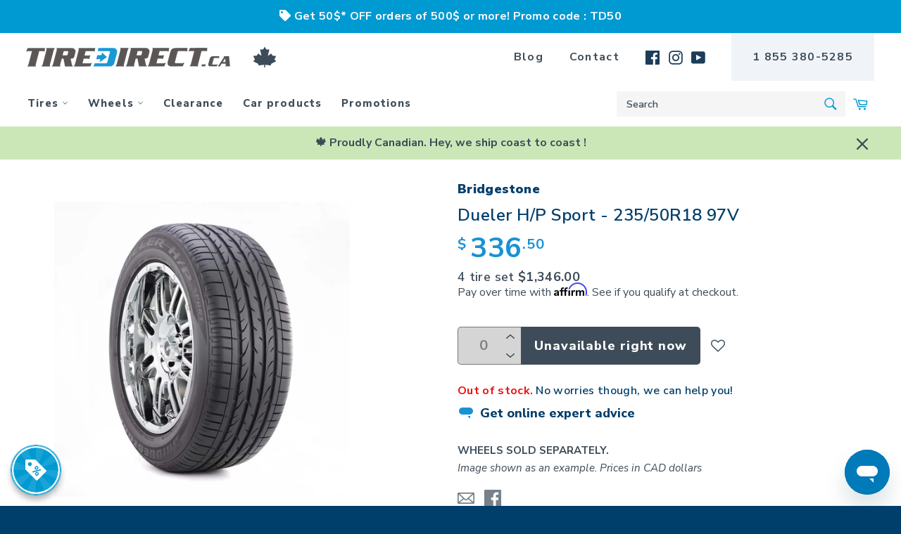

--- FILE ---
content_type: text/html; charset=utf-8
request_url: https://tiredirect.ca/products/dueler-h-p-sport-003235
body_size: 111630
content:


<!doctype html>
<!--[if IE 9]>
  <html class="ie9 no-js" lang="en">
<![endif]-->
<!-- [if (gt IE 9)|!(IE)]><! -->
<html
  class="no-js"
  lang="en"
  

>
  <!-- <![endif] -->
  <head>
    <meta charset="utf-8">
    <meta http-equiv="X-UA-Compatible" content="IE=edge,chrome=1">
    <meta name="viewport" content="width=device-width,initial-scale=1">
    <meta name="viewport" content="width=device-width, initial-scale=1.0, maximum-scale=1.0, user-scalable=0">
    <meta name="theme-color" content="#ffffff">
    <meta name="google-site-verification" content="xfnGxflxBujS79S9wPzTN8oJ1bEF_wEu3vwpsmXMRXQ">
    <meta name="google-site-verification" content="OmJ04RKyWfLgeN7_xoA-E4OYWmyyMY2-I4iQf2_rs7s">
    <meta name="webstatsdomain.org_meta" content="www.tiredirect.ca">
    <meta name="robots" content="index, follow">

    <!-- Didomi consent tag -->
    <script type="text/javascript">
      (function(){(function(e,r){var t=document.createElement("link");t.rel="preconnect";t.as="script";var n=document.createElement("link");n.rel="dns-prefetch";n.as="script";var i=document.createElement("script");i.id="spcloader";i.type="text/javascript";i["async"]=true;i.charset="utf-8";var o="https://sdk.privacy-center.org/"+e+"/loader.js?target_type=notice&target="+r;if(window.didomiConfig&&window.didomiConfig.user){var a=window.didomiConfig.user;var c=a.country;var d=a.region;if(c){o=o+"&country="+c;if(d){o=o+"&region="+d}}}t.href="https://sdk.privacy-center.org/";n.href="https://sdk.privacy-center.org/";i.src=o;var s=document.getElementsByTagName("script")[0];s.parentNode.insertBefore(t,s);s.parentNode.insertBefore(n,s);s.parentNode.insertBefore(i,s)})("8450a613-3bfa-403a-a013-d79a86a16006","kJxWnYAB")})();
    </script>
    <!-- End of Didomi consent tag -->

    <!-- Google Tag Manager Datalayer -->
    <script>
      window.dataLayer = window.dataLayer || [];
    </script>
    <!-- Google Tag Manager -->
    <script>
      (function(w,d,s,l,i){w[l]=w[l]||[];w[l].push({'gtm.start':
      new Date().getTime(),event:'gtm.js'});var f=d.getElementsByTagName(s)[0],
      j=d.createElement(s),dl=l!='dataLayer'?'&l='+l:'';j.async=true;j.src=
      'https://www.googletagmanager.com/gtm.js?id='+i+dl;f.parentNode.insertBefore(j,f);
      })(window,document,'script','dataLayer','GTM-M8VLLKN');
    </script>
    <!-- End Google Tag Manager -->

    <link rel="preconnect" href="https://fonts.googleapis.com" crossorigin>
    <link rel="preconnect" href="https://tiredirect.kayakocdn.com" crossorigin>
    <link rel="preconnect" href="https://tiredirect.kayako.com" crossorigin>
    <link rel="preconnect" href="https://www.google-analytics.com" crossorigin>
    <link rel="preload" href="//ajax.googleapis.com/ajax/libs/jquery/3.4.1/jquery.min.js" as="script">
    <link rel="preload" href="https://cdnjs.cloudflare.com/ajax/libs/tailwindcss/0.7.4/tailwind.min.css" as="style">
    <!-- Dependency library stylesheets -->
    <link
      rel="stylesheet"
      type="text/css"
      href="https://cdnjs.cloudflare.com/ajax/libs/noUiSlider/14.5.0/nouislider.min.css"
    >
    <link
      rel="stylesheet"
      type="text/css"
      href="https://cdnjs.cloudflare.com/ajax/libs/jqueryui/1.12.1/jquery-ui.theme.min.css"
    >
    <link
      rel="stylesheet"
      href="https://code.jquery.com/ui/1.12.1/themes/base/jquery-ui.css"
    >
    <link rel="stylesheet" href="https://cdn.jsdelivr.net/npm/choices.js/public/assets/styles/choices.min.css">

    <style>
      .uppercase, .tw-uppercase, .xsell__modal .xsell__modal-header .xsell__modal-content-title {
        text-transform: initial !important;
      }
    </style>
    <link rel="preload" href="//tiredirect.ca/cdn/shop/t/62/assets/theme.scss.css?v=50156036092623402371728408874" as="style">

    <script type="text/javascript">
      _affirm_config = {
        public_api_key: "0UG56W19GNHP9NYG",
        script: "https://cdn1.affirm.ca/js/v2/affirm.js",
        locale: "en_CA",
        country_code: "CAN",
      };

      (function(m,g,n,d,a,e,h,c){var b=m[n]||{},k=document.createElement(e),p=document.getElementsByTagName(e)[0],l=function(a,b,c){return function(){a[b]._.push([c,arguments])}};b[d]=l(b,d,"set");var f=b[d];b[a]={};b[a]._=[];f._=[];b._=[];b[a][h]=l(b,a,h);b[c]=function(){b._.push([h,arguments])};a=0;for(c="set add save post open empty reset on off trigger ready setProduct".split(" ");a<c.length;a++)f[c[a]]=l(b,d,c[a]);a=0;for(c=["get","token","url","items"];a<c.length;a++)f[c[a]]=function(){};k.async=
        !0;k.src=g[e];p.parentNode.insertBefore(k,p);delete g[e];f(g);m[n]=b})(window,_affirm_config,"affirm","checkout","ui","script","ready","jsReady");
    </script>

    <script type="text/javascript">
      window.UnbxdAnalyticsConf = { immediate: {'click': true}};
      /* Unbxd site details required by the SDK */
      window.UNBXD_SITE_KEY = "ss-unbxd-gcp-prod-tiredirect-com17211684944525";
      window.UNBXD_API_KEY = "4ebff95b64453a548b8e7677a7aa66c2";
      /* Field mappings (dimension mapping) as per your catalog */
      window.UNBXD_MAPPED_FIELDS = {"title":"title","sku":"v_sku","imageUrl":"imageUrl","productUrl":"productUrl","price":"price","sellingPrice":"price", "productType": "productType", "vendor":"vendor", "tags": "tags", "totalInventory": "totalInventory", "compareAtPrice": "compareAtPrice", "categoryPath": "categoryPath", "category": "category", "category_handle": "category_handle", "v_inventoryPolicy": "v_inventoryPolicy", "handle":"handle", "metafield":"metafield", "meta_mailin" : "meta_mail-in" , "meta_tire_season" : "meta_tire_season" , "meta_tire_studdable" : "meta_tire_studdable" , "meta_tire_studded" : "meta_tire_studded" , "meta_tire_runflat" : "meta_tire_runflat","meta_ev" : "meta_ev","meta_made_in_canada" : "meta_made_in_canada"};
      window.UNBXD_VARIANTS_CONFIG = {"enabled":false,"count":1,"groupBy":"","attributes":["title","v_sku","imageUrl","productUrl","price","price"],"mapping":{"title":"title","sku":"v_sku","imageUrl":"imageUrl","productUrl":"productUrl","price":"price","sellingPrice":"price", "v_inventoryPolicy": "v_inventoryPolicy","meta_mailin" : "meta_mail-in", "meta_tire_season" : "meta_tire_season" , "meta_tire_studdable" : "meta_tire_studdable" , "meta_tire_studded" : "meta_tire_studded" , "meta_tire_runflat" : "meta_tire_runflat"} };
      window.UNBXD_SEARCH_URL = "https://search.unbxd.io";

      /* Unbxd Auto Config */
      window.UNBXD_AUTO_CONFIG = {"sideContentOn":"right","template":"2column","mainTpl":["inFields","keywordSuggestions","topQueries","promotedSuggestions"]};
      window.LANGUAGE = "en";
    </script>

    <script type="text/javascript">
      var UnbxdSiteName = window.UNBXD_SITE_KEY; // Replace the value with the Site Key.
      var UnbxdApiKey = window.UNBXD_API_KEY; // Replace the value with API key
      (function() {
        var ubx = document.createElement('script');
        ubx.type = 'text/javascript';
        ubx.async = false;
        ubx.src = '//libraries.unbxdapi.com/ua-js/v1.0.4/uaLibrary.js';
        (document.getElementsByTagName('head')[0] || document.getElementsByTagName('body')[0]).appendChild(ubx);
      })();
    </script>
    <!-- Klaviyo Integration -->
    <script type="text/javascript">
      document.addEventListener('DOMContentLoaded', function() {
        // Check if the URL contains 'checkout'
        if (window.location.href.indexOf('/checkout') !== -1) {
          // Insert Klaviyo popup embed code here
          (function() {
            window._klOnsite = window._klOnsite || [];
            window._klOnsite.push(['openForm', 'SvVdNC']);
          })();
        }
      });
    </script>

    <link rel="preload" href="//tiredirect.ca/cdn/shop/t/62/assets/bc-sf-filter.css?v=111603181540343972631686597064" as="style">
    <link rel="preload" href="//cdn.judge.me/shopify_v2/leex.css" as="style">
    
      <link rel="shortcut icon" href="//tiredirect.ca/cdn/shop/files/favicon_90134e92-d4f8-43da-abf7-304945af4f2b_32x32.png?v=1613172059" type="image/png">
    

    <link rel="canonical" href="https://tiredirect.ca/products/dueler-h-p-sport-003235">
    <title>
      
        Dueler H/P Sport - 235/50R18 97V – TireDirect.ca
      
    </title>

    
      <meta name="description" content="Give your sports truck or SUV a fresh look with Bridgestone Dueler H/P Sport AS high-performance tires. Designed to provide you with the confidence to excel on wet and dry surfaces, as well as easily handle changing conditions.Bridgestone Dueler H/P Sport AS tires are specifically designed to meet the demands of discer">
    

    <meta property="og:site_name" content="TireDirect.ca">
<meta property="og:url" content="https://tiredirect.ca/products/dueler-h-p-sport-003235">
<meta property="og:title" content="Dueler H/P Sport - 235/50R18 97V">
<meta property="og:type" content="product">
<meta property="og:description" content="Give your sports truck or SUV a fresh look with Bridgestone Dueler H/P Sport AS high-performance tires. Designed to provide you with the confidence to excel on wet and dry surfaces, as well as easily handle changing conditions.Bridgestone Dueler H/P Sport AS tires are specifically designed to meet the demands of discer"><meta property="og:price:amount" content="336.50">
  <meta property="og:price:currency" content="CAD"><meta property="og:image" content="http://tiredirect.ca/cdn/shop/products/tilted_2817eda9-a081-4707-94b3-c2b114f24207_1200x1200.jpg?v=1648777737"><meta property="og:image" content="http://tiredirect.ca/cdn/shop/products/front_e37cdc00-9b8b-47d4-8598-444d3bfb53fe_1200x1200.jpg?v=1648777737"><meta property="og:image" content="http://tiredirect.ca/cdn/shop/products/side_5198937d-e57d-4b7e-b2b6-2efcd2a7debf_1200x1200.jpg?v=1648777737">
<meta property="og:image:secure_url" content="https://tiredirect.ca/cdn/shop/products/tilted_2817eda9-a081-4707-94b3-c2b114f24207_1200x1200.jpg?v=1648777737"><meta property="og:image:secure_url" content="https://tiredirect.ca/cdn/shop/products/front_e37cdc00-9b8b-47d4-8598-444d3bfb53fe_1200x1200.jpg?v=1648777737"><meta property="og:image:secure_url" content="https://tiredirect.ca/cdn/shop/products/side_5198937d-e57d-4b7e-b2b6-2efcd2a7debf_1200x1200.jpg?v=1648777737">
<meta name="twitter:card" content="summary_large_image">
<meta name="twitter:title" content="Dueler H/P Sport - 235/50R18 97V">
<meta name="twitter:description" content="Give your sports truck or SUV a fresh look with Bridgestone Dueler H/P Sport AS high-performance tires. Designed to provide you with the confidence to excel on wet and dry surfaces, as well as easily handle changing conditions.Bridgestone Dueler H/P Sport AS tires are specifically designed to meet the demands of discer">

    <script>
      document.documentElement.className = document.documentElement.className.replace('no-js', 'js');
    </script>

    <link href="//tiredirect.ca/cdn/shop/t/62/assets/theme.scss.css?v=50156036092623402371728408874" rel="stylesheet" type="text/css" media="all" />
    






<link rel="preload" href="https://fonts.googleapis.com/css?family=Nunito+Sans:300,400,600,700,800,900|Montserrat:300,400,500,600,700,800,900&display=swap" as="style">
<link href="https://fonts.googleapis.com/css?family=Nunito+Sans:300,400,600,700,800,900|Montserrat:300,400,500,600,700,800,900&display=swap" rel="stylesheet">

    <script>
      window.theme = window.theme || {};

      theme.strings = {
        stockAvailable: "1 available",
        addToCart: "Add to Cart",
        soldOut: "Unavailable right now",
        unavailable: "Unavailable",
        noStockAvailable: "The item could not be added to your cart because there are not enough in stock.",
        willNotShipUntil: "Will not ship until [date]",
        willBeInStockAfter: "Will be in stock after [date]",
        totalCartDiscount: "You're saving [savings]",
        addressError: "Error looking up that address",
        addressNoResults: "No results for that address",
        addressQueryLimit: "You have exceeded the Google API usage limit. Consider upgrading to a \u003ca href=\"https:\/\/developers.google.com\/maps\/premium\/usage-limits\"\u003ePremium Plan\u003c\/a\u003e.",
        authError: "There was a problem authenticating your Google Maps API Key."
      };
    </script>

    <!-- [if (gt IE 9)|!(IE)]><! -->
    <script src="//tiredirect.ca/cdn/shop/t/62/assets/lazysizes.min.js?v=56045284683979784691686597064" async="async"></script>
    <!-- <![endif] -->
    <!--[if lte IE 9]> <script src="//tiredirect.ca/cdn/shop/t/62/assets/lazysizes.min.js?v=56045284683979784691686597064"></script> <![endif]-->

    

    <!-- [if (gt IE 9)|!(IE)]><! -->
    <script src="//tiredirect.ca/cdn/shop/t/62/assets/vendor.js?v=71466470487908074671686597064" defer="defer"></script>
    <!-- <![endif] -->
    <!--[if lt IE 9]> <script src="//tiredirect.ca/cdn/shop/t/62/assets/vendor.js?v=71466470487908074671686597064"></script> <![endif]-->

    <script src="https://ajax.googleapis.com/ajax/libs/jquery/3.4.1/jquery.min.js"></script>

    
      <script>
        window.theme = window.theme || {};
        theme.moneyFormat = "${{amount}}";
      </script>
    

    <!-- [if (gt IE 9)|!(IE)]><! -->
    <script src="//tiredirect.ca/cdn/shop/t/62/assets/theme.js?v=147475182600933764091692713972" defer="defer"></script>
    <!-- <![endif] -->
    <!--[if lte IE 9]> <script src="//tiredirect.ca/cdn/shop/t/62/assets/theme.js?v=147475182600933764091692713972"></script> <![endif]-->

    <script>window.performance && window.performance.mark && window.performance.mark('shopify.content_for_header.start');</script><meta name="google-site-verification" content="xfnGxflxBujS79S9wPzTN8oJ1bEF_wEu3vwpsmXMRXQ">
<meta id="shopify-digital-wallet" name="shopify-digital-wallet" content="/1466859586/digital_wallets/dialog">
<meta name="shopify-checkout-api-token" content="4d27a3fc2be1b3c6dd79cd578c230f90">
<meta id="in-context-paypal-metadata" data-shop-id="1466859586" data-venmo-supported="false" data-environment="production" data-locale="en_US" data-paypal-v4="true" data-currency="CAD">
<link rel="alternate" type="application/json+oembed" href="https://tiredirect.ca/products/dueler-h-p-sport-003235.oembed">
<script async="async" src="/checkouts/internal/preloads.js?locale=en-CA"></script>
<link rel="preconnect" href="https://shop.app" crossorigin="anonymous">
<script async="async" src="https://shop.app/checkouts/internal/preloads.js?locale=en-CA&shop_id=1466859586" crossorigin="anonymous"></script>
<script id="apple-pay-shop-capabilities" type="application/json">{"shopId":1466859586,"countryCode":"CA","currencyCode":"CAD","merchantCapabilities":["supports3DS"],"merchantId":"gid:\/\/shopify\/Shop\/1466859586","merchantName":"TireDirect.ca","requiredBillingContactFields":["postalAddress","email","phone"],"requiredShippingContactFields":["postalAddress","email","phone"],"shippingType":"shipping","supportedNetworks":["visa","masterCard","amex","discover","interac","jcb"],"total":{"type":"pending","label":"TireDirect.ca","amount":"1.00"},"shopifyPaymentsEnabled":true,"supportsSubscriptions":true}</script>
<script id="shopify-features" type="application/json">{"accessToken":"4d27a3fc2be1b3c6dd79cd578c230f90","betas":["rich-media-storefront-analytics"],"domain":"tiredirect.ca","predictiveSearch":true,"shopId":1466859586,"locale":"en"}</script>
<script>var Shopify = Shopify || {};
Shopify.shop = "tiredirect.myshopify.com";
Shopify.locale = "en";
Shopify.currency = {"active":"CAD","rate":"1.0"};
Shopify.country = "CA";
Shopify.theme = {"name":"Unbxd","id":136811806965,"schema_name":"Venture","schema_version":"4.3.1","theme_store_id":775,"role":"main"};
Shopify.theme.handle = "null";
Shopify.theme.style = {"id":null,"handle":null};
Shopify.cdnHost = "tiredirect.ca/cdn";
Shopify.routes = Shopify.routes || {};
Shopify.routes.root = "/";</script>
<script type="module">!function(o){(o.Shopify=o.Shopify||{}).modules=!0}(window);</script>
<script>!function(o){function n(){var o=[];function n(){o.push(Array.prototype.slice.apply(arguments))}return n.q=o,n}var t=o.Shopify=o.Shopify||{};t.loadFeatures=n(),t.autoloadFeatures=n()}(window);</script>
<script>
  window.ShopifyPay = window.ShopifyPay || {};
  window.ShopifyPay.apiHost = "shop.app\/pay";
  window.ShopifyPay.redirectState = null;
</script>
<script id="shop-js-analytics" type="application/json">{"pageType":"product"}</script>
<script defer="defer" async type="module" src="//tiredirect.ca/cdn/shopifycloud/shop-js/modules/v2/client.init-shop-cart-sync_DtuiiIyl.en.esm.js"></script>
<script defer="defer" async type="module" src="//tiredirect.ca/cdn/shopifycloud/shop-js/modules/v2/chunk.common_CUHEfi5Q.esm.js"></script>
<script type="module">
  await import("//tiredirect.ca/cdn/shopifycloud/shop-js/modules/v2/client.init-shop-cart-sync_DtuiiIyl.en.esm.js");
await import("//tiredirect.ca/cdn/shopifycloud/shop-js/modules/v2/chunk.common_CUHEfi5Q.esm.js");

  window.Shopify.SignInWithShop?.initShopCartSync?.({"fedCMEnabled":true,"windoidEnabled":true});

</script>
<script>
  window.Shopify = window.Shopify || {};
  if (!window.Shopify.featureAssets) window.Shopify.featureAssets = {};
  window.Shopify.featureAssets['shop-js'] = {"shop-cart-sync":["modules/v2/client.shop-cart-sync_DFoTY42P.en.esm.js","modules/v2/chunk.common_CUHEfi5Q.esm.js"],"init-fed-cm":["modules/v2/client.init-fed-cm_D2UNy1i2.en.esm.js","modules/v2/chunk.common_CUHEfi5Q.esm.js"],"init-shop-email-lookup-coordinator":["modules/v2/client.init-shop-email-lookup-coordinator_BQEe2rDt.en.esm.js","modules/v2/chunk.common_CUHEfi5Q.esm.js"],"shop-cash-offers":["modules/v2/client.shop-cash-offers_3CTtReFF.en.esm.js","modules/v2/chunk.common_CUHEfi5Q.esm.js","modules/v2/chunk.modal_BewljZkx.esm.js"],"shop-button":["modules/v2/client.shop-button_C6oxCjDL.en.esm.js","modules/v2/chunk.common_CUHEfi5Q.esm.js"],"init-windoid":["modules/v2/client.init-windoid_5pix8xhK.en.esm.js","modules/v2/chunk.common_CUHEfi5Q.esm.js"],"avatar":["modules/v2/client.avatar_BTnouDA3.en.esm.js"],"init-shop-cart-sync":["modules/v2/client.init-shop-cart-sync_DtuiiIyl.en.esm.js","modules/v2/chunk.common_CUHEfi5Q.esm.js"],"shop-toast-manager":["modules/v2/client.shop-toast-manager_BYv_8cH1.en.esm.js","modules/v2/chunk.common_CUHEfi5Q.esm.js"],"pay-button":["modules/v2/client.pay-button_FnF9EIkY.en.esm.js","modules/v2/chunk.common_CUHEfi5Q.esm.js"],"shop-login-button":["modules/v2/client.shop-login-button_CH1KUpOf.en.esm.js","modules/v2/chunk.common_CUHEfi5Q.esm.js","modules/v2/chunk.modal_BewljZkx.esm.js"],"init-customer-accounts-sign-up":["modules/v2/client.init-customer-accounts-sign-up_aj7QGgYS.en.esm.js","modules/v2/client.shop-login-button_CH1KUpOf.en.esm.js","modules/v2/chunk.common_CUHEfi5Q.esm.js","modules/v2/chunk.modal_BewljZkx.esm.js"],"init-shop-for-new-customer-accounts":["modules/v2/client.init-shop-for-new-customer-accounts_NbnYRf_7.en.esm.js","modules/v2/client.shop-login-button_CH1KUpOf.en.esm.js","modules/v2/chunk.common_CUHEfi5Q.esm.js","modules/v2/chunk.modal_BewljZkx.esm.js"],"init-customer-accounts":["modules/v2/client.init-customer-accounts_ppedhqCH.en.esm.js","modules/v2/client.shop-login-button_CH1KUpOf.en.esm.js","modules/v2/chunk.common_CUHEfi5Q.esm.js","modules/v2/chunk.modal_BewljZkx.esm.js"],"shop-follow-button":["modules/v2/client.shop-follow-button_CMIBBa6u.en.esm.js","modules/v2/chunk.common_CUHEfi5Q.esm.js","modules/v2/chunk.modal_BewljZkx.esm.js"],"lead-capture":["modules/v2/client.lead-capture_But0hIyf.en.esm.js","modules/v2/chunk.common_CUHEfi5Q.esm.js","modules/v2/chunk.modal_BewljZkx.esm.js"],"checkout-modal":["modules/v2/client.checkout-modal_BBxc70dQ.en.esm.js","modules/v2/chunk.common_CUHEfi5Q.esm.js","modules/v2/chunk.modal_BewljZkx.esm.js"],"shop-login":["modules/v2/client.shop-login_hM3Q17Kl.en.esm.js","modules/v2/chunk.common_CUHEfi5Q.esm.js","modules/v2/chunk.modal_BewljZkx.esm.js"],"payment-terms":["modules/v2/client.payment-terms_CAtGlQYS.en.esm.js","modules/v2/chunk.common_CUHEfi5Q.esm.js","modules/v2/chunk.modal_BewljZkx.esm.js"]};
</script>
<script>(function() {
  var isLoaded = false;
  function asyncLoad() {
    if (isLoaded) return;
    isLoaded = true;
    var urls = ["https:\/\/files-shpf.uc-lab.com\/productfees\/source.js?mw_productfees_t=1665500652\u0026shop=tiredirect.myshopify.com","https:\/\/chimpstatic.com\/mcjs-connected\/js\/users\/17a4f4081cb43fa1104611f37\/3a1b94f785a76815b60101dfd.js?shop=tiredirect.myshopify.com","https:\/\/load.csell.co\/assets\/js\/cross-sell.js?shop=tiredirect.myshopify.com","https:\/\/load.csell.co\/assets\/v2\/js\/core\/xsell.js?shop=tiredirect.myshopify.com","https:\/\/cdn.one.store\/javascript\/dist\/1.0\/jcr-widget.js?account_id=shopify:tiredirect.myshopify.com\u0026shop=tiredirect.myshopify.com","https:\/\/zooomyapps.com\/wishlist\/ZooomyOrders.js?shop=tiredirect.myshopify.com","https:\/\/cdn.shopify.com\/s\/files\/1\/0014\/6685\/9586\/t\/45\/assets\/subscribe-it.js?v=1667236101\u0026shop=tiredirect.myshopify.com","https:\/\/js.smile.io\/v1\/smile-shopify.js?shop=tiredirect.myshopify.com","https:\/\/cookie-bar.salessquad.co.uk\/scripts\/fcb_7f33daaa47f7a0eeb39cb4c849857757.js?shop=tiredirect.myshopify.com","https:\/\/cdn.pushowl.com\/latest\/sdks\/pushowl-shopify.js?subdomain=tiredirect\u0026environment=production\u0026guid=116148e8-6e16-40b4-bfb6-4053977ca55b\u0026shop=tiredirect.myshopify.com"];
    for (var i = 0; i < urls.length; i++) {
      var s = document.createElement('script');
      s.type = 'text/javascript';
      s.async = true;
      s.src = urls[i];
      var x = document.getElementsByTagName('script')[0];
      x.parentNode.insertBefore(s, x);
    }
  };
  if(window.attachEvent) {
    window.attachEvent('onload', asyncLoad);
  } else {
    window.addEventListener('load', asyncLoad, false);
  }
})();</script>
<script id="__st">var __st={"a":1466859586,"offset":-18000,"reqid":"5e6ba09a-84a6-4cb4-869f-887eec7a617e-1766243698","pageurl":"tiredirect.ca\/products\/dueler-h-p-sport-003235","u":"eb35cf4806ae","p":"product","rtyp":"product","rid":1511020101698};</script>
<script>window.ShopifyPaypalV4VisibilityTracking = true;</script>
<script id="captcha-bootstrap">!function(){'use strict';const t='contact',e='account',n='new_comment',o=[[t,t],['blogs',n],['comments',n],[t,'customer']],c=[[e,'customer_login'],[e,'guest_login'],[e,'recover_customer_password'],[e,'create_customer']],r=t=>t.map((([t,e])=>`form[action*='/${t}']:not([data-nocaptcha='true']) input[name='form_type'][value='${e}']`)).join(','),a=t=>()=>t?[...document.querySelectorAll(t)].map((t=>t.form)):[];function s(){const t=[...o],e=r(t);return a(e)}const i='password',u='form_key',d=['recaptcha-v3-token','g-recaptcha-response','h-captcha-response',i],f=()=>{try{return window.sessionStorage}catch{return}},m='__shopify_v',_=t=>t.elements[u];function p(t,e,n=!1){try{const o=window.sessionStorage,c=JSON.parse(o.getItem(e)),{data:r}=function(t){const{data:e,action:n}=t;return t[m]||n?{data:e,action:n}:{data:t,action:n}}(c);for(const[e,n]of Object.entries(r))t.elements[e]&&(t.elements[e].value=n);n&&o.removeItem(e)}catch(o){console.error('form repopulation failed',{error:o})}}const l='form_type',E='cptcha';function T(t){t.dataset[E]=!0}const w=window,h=w.document,L='Shopify',v='ce_forms',y='captcha';let A=!1;((t,e)=>{const n=(g='f06e6c50-85a8-45c8-87d0-21a2b65856fe',I='https://cdn.shopify.com/shopifycloud/storefront-forms-hcaptcha/ce_storefront_forms_captcha_hcaptcha.v1.5.2.iife.js',D={infoText:'Protected by hCaptcha',privacyText:'Privacy',termsText:'Terms'},(t,e,n)=>{const o=w[L][v],c=o.bindForm;if(c)return c(t,g,e,D).then(n);var r;o.q.push([[t,g,e,D],n]),r=I,A||(h.body.append(Object.assign(h.createElement('script'),{id:'captcha-provider',async:!0,src:r})),A=!0)});var g,I,D;w[L]=w[L]||{},w[L][v]=w[L][v]||{},w[L][v].q=[],w[L][y]=w[L][y]||{},w[L][y].protect=function(t,e){n(t,void 0,e),T(t)},Object.freeze(w[L][y]),function(t,e,n,w,h,L){const[v,y,A,g]=function(t,e,n){const i=e?o:[],u=t?c:[],d=[...i,...u],f=r(d),m=r(i),_=r(d.filter((([t,e])=>n.includes(e))));return[a(f),a(m),a(_),s()]}(w,h,L),I=t=>{const e=t.target;return e instanceof HTMLFormElement?e:e&&e.form},D=t=>v().includes(t);t.addEventListener('submit',(t=>{const e=I(t);if(!e)return;const n=D(e)&&!e.dataset.hcaptchaBound&&!e.dataset.recaptchaBound,o=_(e),c=g().includes(e)&&(!o||!o.value);(n||c)&&t.preventDefault(),c&&!n&&(function(t){try{if(!f())return;!function(t){const e=f();if(!e)return;const n=_(t);if(!n)return;const o=n.value;o&&e.removeItem(o)}(t);const e=Array.from(Array(32),(()=>Math.random().toString(36)[2])).join('');!function(t,e){_(t)||t.append(Object.assign(document.createElement('input'),{type:'hidden',name:u})),t.elements[u].value=e}(t,e),function(t,e){const n=f();if(!n)return;const o=[...t.querySelectorAll(`input[type='${i}']`)].map((({name:t})=>t)),c=[...d,...o],r={};for(const[a,s]of new FormData(t).entries())c.includes(a)||(r[a]=s);n.setItem(e,JSON.stringify({[m]:1,action:t.action,data:r}))}(t,e)}catch(e){console.error('failed to persist form',e)}}(e),e.submit())}));const S=(t,e)=>{t&&!t.dataset[E]&&(n(t,e.some((e=>e===t))),T(t))};for(const o of['focusin','change'])t.addEventListener(o,(t=>{const e=I(t);D(e)&&S(e,y())}));const B=e.get('form_key'),M=e.get(l),P=B&&M;t.addEventListener('DOMContentLoaded',(()=>{const t=y();if(P)for(const e of t)e.elements[l].value===M&&p(e,B);[...new Set([...A(),...v().filter((t=>'true'===t.dataset.shopifyCaptcha))])].forEach((e=>S(e,t)))}))}(h,new URLSearchParams(w.location.search),n,t,e,['guest_login'])})(!0,!0)}();</script>
<script integrity="sha256-4kQ18oKyAcykRKYeNunJcIwy7WH5gtpwJnB7kiuLZ1E=" data-source-attribution="shopify.loadfeatures" defer="defer" src="//tiredirect.ca/cdn/shopifycloud/storefront/assets/storefront/load_feature-a0a9edcb.js" crossorigin="anonymous"></script>
<script crossorigin="anonymous" defer="defer" src="//tiredirect.ca/cdn/shopifycloud/storefront/assets/shopify_pay/storefront-65b4c6d7.js?v=20250812"></script>
<script data-source-attribution="shopify.dynamic_checkout.dynamic.init">var Shopify=Shopify||{};Shopify.PaymentButton=Shopify.PaymentButton||{isStorefrontPortableWallets:!0,init:function(){window.Shopify.PaymentButton.init=function(){};var t=document.createElement("script");t.src="https://tiredirect.ca/cdn/shopifycloud/portable-wallets/latest/portable-wallets.en.js",t.type="module",document.head.appendChild(t)}};
</script>
<script data-source-attribution="shopify.dynamic_checkout.buyer_consent">
  function portableWalletsHideBuyerConsent(e){var t=document.getElementById("shopify-buyer-consent"),n=document.getElementById("shopify-subscription-policy-button");t&&n&&(t.classList.add("hidden"),t.setAttribute("aria-hidden","true"),n.removeEventListener("click",e))}function portableWalletsShowBuyerConsent(e){var t=document.getElementById("shopify-buyer-consent"),n=document.getElementById("shopify-subscription-policy-button");t&&n&&(t.classList.remove("hidden"),t.removeAttribute("aria-hidden"),n.addEventListener("click",e))}window.Shopify?.PaymentButton&&(window.Shopify.PaymentButton.hideBuyerConsent=portableWalletsHideBuyerConsent,window.Shopify.PaymentButton.showBuyerConsent=portableWalletsShowBuyerConsent);
</script>
<script data-source-attribution="shopify.dynamic_checkout.cart.bootstrap">document.addEventListener("DOMContentLoaded",(function(){function t(){return document.querySelector("shopify-accelerated-checkout-cart, shopify-accelerated-checkout")}if(t())Shopify.PaymentButton.init();else{new MutationObserver((function(e,n){t()&&(Shopify.PaymentButton.init(),n.disconnect())})).observe(document.body,{childList:!0,subtree:!0})}}));
</script>
<link id="shopify-accelerated-checkout-styles" rel="stylesheet" media="screen" href="https://tiredirect.ca/cdn/shopifycloud/portable-wallets/latest/accelerated-checkout-backwards-compat.css" crossorigin="anonymous">
<style id="shopify-accelerated-checkout-cart">
        #shopify-buyer-consent {
  margin-top: 1em;
  display: inline-block;
  width: 100%;
}

#shopify-buyer-consent.hidden {
  display: none;
}

#shopify-subscription-policy-button {
  background: none;
  border: none;
  padding: 0;
  text-decoration: underline;
  font-size: inherit;
  cursor: pointer;
}

#shopify-subscription-policy-button::before {
  box-shadow: none;
}

      </style>

<script>window.performance && window.performance.mark && window.performance.mark('shopify.content_for_header.end');</script>

    <!-- <script src="https://unpkg.com/react@16/umd/react.production.min.js"></script> -->
    <!-- <script src="https://unpkg.com/react-dom@16/umd/react-dom.production.min.js"></script> -->

    <!-- begin-bc-sf-filter-css -->
    <link href="//tiredirect.ca/cdn/shop/t/62/assets/bc-sf-filter.css?v=111603181540343972631686597064" rel="stylesheet" type="text/css" media="all" />
    <!-- end-bc-sf-filter-css -->
    <link href="https://cdnjs.cloudflare.com/ajax/libs/tailwindcss/0.7.4/tailwind.min.css" rel="stylesheet">
    <!-- Superchargify v2.0.ad7a9abc (https://www.superchargify.com) --><script>!function(t,e,r){var n=t.performance&&t.performance.mark;n&&t.performance.mark("superchargify.snippet.start");var a=t.location.pathname.endsWith("/sw.html");function c(e){e=e.replace(/[[]]/g,"\\$&");var r=new RegExp("[?&]"+e+"(=([^&#]*)|&|#|$)").exec(t.location.href);return r?r[2]?decodeURIComponent(r[2].replace(/\+/g," ")):"":null}if(r.serviceWorker){var i=!1;if(a)i="true"===c("pwa");else try{i=!0===(i=JSON.parse("false"))}catch(e){}if(r.serviceWorker.getRegistrations().then(function(e){e.forEach(function(e){i?e.scope.includes("/a/sc/")&&e.unregister():(e.active||e.waiting||e.installing).scriptURL.includes("/a/sc/sw.js")&&e.unregister()})}),i&&(!function(){try{return t.self!==t.top}catch(e){return!0}}()||a)){var o=!1;if(a){var s=c("itemUrl");s&&(o=[s])}else{var p=!1;try{p=!0===(p=JSON.parse("false"))}catch(e){}if(p){var u="".split(" ");0!==u.length&&(o=(o=function(e){for(var r,t,n=e.length;0!==n;)t=Math.floor(Math.random()*n),r=e[n-=1],e[n]=e[t],e[t]=r;return e}(u)).slice(0,parseInt("")))}}t.addEventListener("load",function(){r.serviceWorker.register("/a/sc/sw.js",{scope:"/",updateViaCache:"none"}).then(function(e){o&&0<o.length&&function(r,e){t.requestIdleCallback?t.requestIdleCallback(function(e){(0<e.timeRemaining()||e.didTimeout)&&r()},{timeout:e}):setTimeout(r,e)}(l,2500)})}),t.addEventListener("beforeinstallprompt",function(e){try{ga("send","event","Superchargify","pwa_prompt","Superchargify: PWA Prompt")}catch(e){}e.userChoice.then(function(e){var r="accepted"===e.outcome?"Superchargify: PWA Installed":"Superchargify: PWA Cancelled";try{ga("send","event","Superchargify","pwa_prompt",r)}catch(e){}})}),n&&t.performance.mark("superchargify.snippet.end")}}function l(){t.caches.open("superchargify-shop").then(function(e){return e.addAll(o)}).catch(function(e){})}}(window,document,navigator,localStorage);</script>
<!--/ Superchargify v2.0.ad7a9abc (https://www.superchargify.com) -->


    <!-- "snippets/shogun-head.liquid" was not rendered, the associated app was uninstalled -->
    <!-- "snippets/judgeme_core.liquid" was not rendered, the associated app was uninstalled -->

    
    <style id="css-compact">
/* owl.carousel.css */
.owl-carousel{display:none;width:100%;-webkit-tap-highlight-color:transparent;position:relative;z-index:1}.owl-carousel .owl-stage{position:relative;-ms-touch-action:pan-Y;-moz-backface-visibility:hidden}.owl-carousel .owl-stage:after{content:".";display:block;clear:both;visibility:hidden;line-height:0;height:0}.owl-carousel .owl-stage-outer{position:relative;overflow:hidden;-webkit-transform:translate3d(0px,0px,0px)}.owl-carousel .owl-wrapper,.owl-carousel .owl-item{-webkit-backface-visibility:hidden;-moz-backface-visibility:hidden;-ms-backface-visibility:hidden;-webkit-transform:translate3d(0,0,0);-moz-transform:translate3d(0,0,0);-ms-transform:translate3d(0,0,0)}.owl-carousel .owl-item{position:relative;min-height:1px;float:left;-webkit-backface-visibility:hidden;-webkit-tap-highlight-color:transparent;-webkit-touch-callout:none}.owl-carousel .owl-item img{display:block;width:100%}.owl-carousel .owl-nav.disabled,.owl-carousel .owl-dots.disabled{display:none}.owl-carousel .owl-nav .owl-prev,.owl-carousel .owl-nav .owl-next,.owl-carousel .owl-dot{cursor:pointer;cursor:hand;-webkit-user-select:none;-khtml-user-select:none;-moz-user-select:none;-ms-user-select:none;user-select:none}.owl-carousel.owl-loaded{display:block}.owl-carousel.owl-loading{opacity:0;display:block}.owl-carousel.owl-hidden{opacity:0}.owl-carousel.owl-refresh .owl-item{visibility:hidden}.owl-carousel.owl-drag .owl-item{-webkit-user-select:none;-moz-user-select:none;-ms-user-select:none;user-select:none}.owl-carousel.owl-grab{cursor:move;cursor:grab}.owl-carousel.owl-rtl{direction:rtl}.owl-carousel.owl-rtl .owl-item{float:right}.no-js .owl-carousel{display:block}.owl-carousel .animated{animation-duration:1000ms;animation-fill-mode:both}.owl-carousel .owl-animated-in{z-index:0}.owl-carousel .owl-animated-out{z-index:1}.owl-carousel .fadeOut{animation-name:fadeOut}@keyframes fadeOut{0%{opacity:1}100%{opacity:0}}.owl-height{transition:height 500ms ease-in-out}.owl-carousel .owl-item .owl-lazy{opacity:0;transition:opacity 400ms ease}.owl-carousel .owl-item img.owl-lazy{transform-style:preserve-3d}.owl-carousel .owl-video-wrapper{position:relative;height:100%;background:#000}.owl-carousel .owl-video-play-icon{position:absolute;height:80px;width:80px;left:50%;top:50%;margin-left:-40px;margin-top:-40px;background:url("//tiredirect.ca/cdn/shop/t/62/assets/owl.video.play.png?v=19867143070018992641686597064") no-repeat;cursor:pointer;z-index:1;-webkit-backface-visibility:hidden;transition:transform 100ms ease}.owl-carousel .owl-video-play-icon:hover{-ms-transform:scale(1.3,1.3);transform:scale(1.3,1.3)}.owl-carousel .owl-video-playing .owl-video-tn,.owl-carousel .owl-video-playing .owl-video-play-icon{display:none}.owl-carousel .owl-video-tn{opacity:0;height:100%;background-position:center center;background-repeat:no-repeat;background-size:contain;transition:opacity 400ms ease}.owl-carousel .owl-video-frame{position:relative;z-index:1;height:100%;width:100%}
/* jquery.fancybox.css */
/*! fancyBox v2.1.5 fancyapps.com | fancyapps.com/fancybox/#license */.fancybox-wrap,.fancybox-skin,.fancybox-outer,.fancybox-inner,.fancybox-image,.fancybox-wrap iframe,.fancybox-wrap object,.fancybox-nav,.fancybox-nav span,.fancybox-tmp{padding:0;margin:0;border:0;outline:0;vertical-align:top}.fancybox-wrap{position:absolute;top:0;left:0;-webkit-transform:translate3d(0,0,0);transform:translate3d(0,0,0);z-index:8020}.fancybox-skin{position:relative;background:#f9f9f9;color:#444;text-shadow:none;-webkit-border-radius:4px;-moz-border-radius:4px;border-radius:4px}.fancybox-opened{z-index:8030}.fancybox-opened .fancybox-skin{-webkit-box-shadow:0 10px 25px rgba(0,0,0,0.5);-moz-box-shadow:0 10px 25px rgba(0,0,0,0.5);box-shadow:0 10px 25px rgba(0,0,0,0.5)}.fancybox-outer,.fancybox-inner{position:relative}.fancybox-inner{overflow:hidden}.fancybox-type-iframe .fancybox-inner{-webkit-overflow-scrolling:touch}.fancybox-error{color:#444;font:14px/20px "Helvetica Neue",Helvetica,Arial,sans-serif;margin:0;padding:15px;white-space:nowrap}.fancybox-image,.fancybox-iframe{display:block;width:100%;height:100%}.fancybox-image{max-width:100%;max-height:100%}#fancybox-loading,.fancybox-close,.fancybox-prev span,.fancybox-next span{background-image:url("//tiredirect.ca/cdn/shop/t/62/assets/fancybox_sprite.png?v=13576095381222888421686597064")}#fancybox-loading{position:fixed;top:50%;left:50%;margin-top:-22px;margin-left:-22px;background-position:0 -108px;opacity:.8;cursor:pointer;z-index:8060}#fancybox-loading div{width:44px;height:44px;background:url("//tiredirect.ca/cdn/shop/t/62/assets/fancybox_loading.gif?v=171509163315476599901686597064") center center no-repeat}.fancybox-close{position:absolute;top:-18px;right:-18px;width:36px;height:36px;cursor:pointer;z-index:8040}.fancybox-nav{position:absolute;top:0;width:40%;height:100%;cursor:pointer;text-decoration:none;background:transparent url("//tiredirect.ca/cdn/shop/t/62/assets/blank.gif?v=164826798765693215961686597064");-webkit-tap-highlight-color:rgba(0,0,0,0);z-index:8040}.fancybox-prev{left:0}.fancybox-next{right:0}.fancybox-nav span{position:absolute;top:50%;width:36px;height:34px;margin-top:-18px;cursor:pointer;z-index:8040;visibility:hidden}.fancybox-prev span{left:10px;background-position:0 -36px}.fancybox-next span{right:10px;background-position:0 -72px}.fancybox-nav:hover span{visibility:visible}.fancybox-tmp{position:absolute;top:-99999px;left:-99999px;max-width:99999px;max-height:99999px;overflow:visible!important}.fancybox-lock{overflow:visible!important;width:auto}.fancybox-lock body{overflow:hidden!important}.fancybox-lock-test{overflow-y:hidden!important}.fancybox-overlay{position:absolute;top:0;left:0;overflow:hidden;display:none;z-index:8010;background:url("//tiredirect.ca/cdn/shop/t/62/assets/fancybox_overlay.png?v=61793926319831825281686597064")}.fancybox-overlay-fixed{position:fixed;bottom:0;right:0}.fancybox-lock .fancybox-overlay{overflow:auto;overflow-y:scroll}.fancybox-title{visibility:hidden;font:normal 13px/20px "Helvetica Neue",Helvetica,Arial,sans-serif;position:relative;text-shadow:none;z-index:8050}.fancybox-opened .fancybox-title{visibility:visible}.fancybox-title-float-wrap{position:absolute;bottom:0;right:50%;margin-bottom:-35px;z-index:8050;text-align:center}.fancybox-title-float-wrap .child{display:inline-block;margin-right:-100%;padding:2px 20px;background:transparent;background:rgba(0,0,0,0.8);-webkit-border-radius:15px;-moz-border-radius:15px;border-radius:15px;text-shadow:0 1px 2px #222;color:#FFF;font-weight:bold;line-height:24px;white-space:nowrap}.fancybox-title-outside-wrap{position:relative;margin-top:10px;color:#fff}.fancybox-title-inside-wrap{padding-top:10px}.fancybox-title-over-wrap{position:absolute;bottom:0;left:0;color:#fff;padding:10px;background:#000;background:rgba(0,0,0,.8)}@media only screen and (-webkit-min-device-pixel-ratio:1.5),only screen and (min--moz-device-pixel-ratio:1.5),only screen and (min-device-pixel-ratio:1.5){#fancybox-loading,.fancybox-close,.fancybox-prev span,.fancybox-next span{background-image:url("//tiredirect.ca/cdn/shop/t/62/assets/fancybox_sprite@2x.png?v=13576095381222888421686597064");background-size:44px 152px}#fancybox-loading div{background-image:url("//tiredirect.ca/cdn/shop/t/62/assets/fancybox_loading@2x.gif?v=171509163315476599901686597064");background-size:24px 24px}}
</style>

    <!--
      <link href="//tiredirect.ca/cdn/shop/t/62/assets/owl.carousel.css?v=59406042409316590701686597064" rel="stylesheet" type="text/css" media="all" />
      <script src="//tiredirect.ca/cdn/shop/t/62/assets/owl.carousel.js?v=170483282425097086621686597064" type="text/javascript"></script>

       <link href="//tiredirect.ca/cdn/shop/t/62/assets/jquery.fancybox.css?v=137092036291199092101686597064" rel="stylesheet" type="text/css" media="all" />
      <script src="//tiredirect.ca/cdn/shop/t/62/assets/jquery.fancybox.js?v=47127440494666976191686597064" type="text/javascript"></script>
    -->

    <script src="//tiredirect.ca/cdn/shop/t/62/assets/bss-file-configdata.js?v=161677623346108309991692714535" type="text/javascript"></script> <script src="//tiredirect.ca/cdn/shop/t/62/assets/bss-file-configdata-banner.js?v=151034973688681356691692713969" type="text/javascript"></script> <script src="//tiredirect.ca/cdn/shop/t/62/assets/bss-file-configdata-popup.js?v=173992696638277510541692713970" type="text/javascript"></script><script>
                if (typeof BSS_PL == 'undefined') {
                    var BSS_PL = {};
                }
                var bssPlApiServer = "https://product-labels-pro.bsscommerce.com";
                BSS_PL.customerTags = 'null';
                BSS_PL.customerId = 'null';
                BSS_PL.configData = configDatas;
                BSS_PL.configDataBanner = configDataBanners ? configDataBanners : [];
                BSS_PL.configDataPopup = configDataPopups ? configDataPopups : [];
                BSS_PL.storeId = 7197;
                BSS_PL.currentPlan = "five_usd";
                BSS_PL.storeIdCustomOld = "10678";
                BSS_PL.storeIdOldWIthPriority = "12200";
                BSS_PL.apiServerProduction = "https://product-labels-pro.bsscommerce.com";
                
                BSS_PL.integration = {"laiReview":{"status":0,"config":[]}}
                </script>
            <style>
.homepage-slideshow .slick-slide .bss_pl_img {
    visibility: hidden !important;
}
</style>
<script>

function bssFixSupportAppendHtmlLabel($, BSS_PL, parent, page, htmlLabel) {
  let appended = false;
  if (
    (window.location.pathname == '/search' || page == 'collections') &&
    $(parent).hasClass('UNX-result-wrapper')
  ) {
    $(parent).find('.product-card').prepend(htmlLabel);
    appended = true;
  }
  if (page == 'products' && $(parent).hasClass('fancybox')) {
    $(parent).prepend(htmlLabel);
    appended = true;
  }
  return appended;
}
</script>

    <script
      type="text/javascript"
      src="https://cdnjs.cloudflare.com/ajax/libs/shopify-cartjs/1.1.0/cart.min.js"
      defer
    ></script><meta property="og:site_name" content="TireDirect.ca">
    <meta property="og:url" content="https://tiredirect.ca/products/dueler-h-p-sport-003235">
    <meta property="og:title" content="Dueler H/P Sport - 235/50R18 97V">
    <meta property="og:type" content="product">
    <meta property="og:description" content="Give your sports truck or SUV a fresh look with Bridgestone Dueler H/P Sport AS high-performance tires. Designed to provide you with the confidence to excel on wet and dry surfaces, as well as easily handle changing conditions.Bridgestone Dueler H/P Sport AS tires are specifically designed to meet the demands of discer"><meta property="og:price:amount" content="336.50">
      <meta property="og:price:currency" content="CAD"><meta property="og:image" content="http://tiredirect.ca/cdn/shop/products/tilted_2817eda9-a081-4707-94b3-c2b114f24207_1200x1200.jpg?v=1648777737"><meta property="og:image" content="http://tiredirect.ca/cdn/shop/products/front_e37cdc00-9b8b-47d4-8598-444d3bfb53fe_1200x1200.jpg?v=1648777737"><meta property="og:image" content="http://tiredirect.ca/cdn/shop/products/side_5198937d-e57d-4b7e-b2b6-2efcd2a7debf_1200x1200.jpg?v=1648777737">
    <meta property="og:image:secure_url" content="https://tiredirect.ca/cdn/shop/products/tilted_2817eda9-a081-4707-94b3-c2b114f24207_1200x1200.jpg?v=1648777737"><meta property="og:image:secure_url" content="https://tiredirect.ca/cdn/shop/products/front_e37cdc00-9b8b-47d4-8598-444d3bfb53fe_1200x1200.jpg?v=1648777737"><meta property="og:image:secure_url" content="https://tiredirect.ca/cdn/shop/products/side_5198937d-e57d-4b7e-b2b6-2efcd2a7debf_1200x1200.jpg?v=1648777737">
<meta name="twitter:card" content="summary_large_image">
    <meta name="twitter:title" content="Dueler H/P Sport - 235/50R18 97V">
    <meta
      name="twitter:description"
      content="Give your sports truck or SUV a fresh look with Bridgestone Dueler H/P Sport AS high-performance tires. Designed to provide you with the confidence to excel on wet and dry surfaces, as well as easily handle changing conditions.Bridgestone Dueler H/P Sport AS tires are specifically designed to meet the demands of discer"

      <link
      rel="stylesheet"
      type="text/css"
      href="https://maxcdn.bootstrapcdn.com/font-awesome/4.3.0/css/font-awesome.min.css"
    >
    


    <!-- Tracking code Clarity -->
    <script type="text/javascript">
      (function(c,l,a,r,i,t,y){
          c[a]=c[a]||function(){(c[a].q=c[a].q||[]).push(arguments)};
          t=l.createElement(r);t.async=1;t.src="https://www.clarity.ms/tag/"+i;
          y=l.getElementsByTagName(r)[0];y.parentNode.insertBefore(t,y);
      })(window, document, "clarity", "script", "jy9xb5lvq7");
    </script>
  <!-- BEGIN app block: shopify://apps/klaviyo-email-marketing-sms/blocks/klaviyo-onsite-embed/2632fe16-c075-4321-a88b-50b567f42507 -->












  <script async src="https://static.klaviyo.com/onsite/js/RbtJYU/klaviyo.js?company_id=RbtJYU"></script>
  <script>!function(){if(!window.klaviyo){window._klOnsite=window._klOnsite||[];try{window.klaviyo=new Proxy({},{get:function(n,i){return"push"===i?function(){var n;(n=window._klOnsite).push.apply(n,arguments)}:function(){for(var n=arguments.length,o=new Array(n),w=0;w<n;w++)o[w]=arguments[w];var t="function"==typeof o[o.length-1]?o.pop():void 0,e=new Promise((function(n){window._klOnsite.push([i].concat(o,[function(i){t&&t(i),n(i)}]))}));return e}}})}catch(n){window.klaviyo=window.klaviyo||[],window.klaviyo.push=function(){var n;(n=window._klOnsite).push.apply(n,arguments)}}}}();</script>

  
    <script id="viewed_product">
      if (item == null) {
        var _learnq = _learnq || [];

        var MetafieldReviews = null
        var MetafieldYotpoRating = null
        var MetafieldYotpoCount = null
        var MetafieldLooxRating = null
        var MetafieldLooxCount = null
        var okendoProduct = null
        var okendoProductReviewCount = null
        var okendoProductReviewAverageValue = null
        try {
          // The following fields are used for Customer Hub recently viewed in order to add reviews.
          // This information is not part of __kla_viewed. Instead, it is part of __kla_viewed_reviewed_items
          MetafieldReviews = {};
          MetafieldYotpoRating = null
          MetafieldYotpoCount = null
          MetafieldLooxRating = null
          MetafieldLooxCount = null

          okendoProduct = null
          // If the okendo metafield is not legacy, it will error, which then requires the new json formatted data
          if (okendoProduct && 'error' in okendoProduct) {
            okendoProduct = null
          }
          okendoProductReviewCount = okendoProduct ? okendoProduct.reviewCount : null
          okendoProductReviewAverageValue = okendoProduct ? okendoProduct.reviewAverageValue : null
        } catch (error) {
          console.error('Error in Klaviyo onsite reviews tracking:', error);
        }

        var item = {
          Name: "Dueler H\/P Sport - 235\/50R18 97V",
          ProductID: 1511020101698,
          Categories: ["All 2024 (No clearance)","All tires (No clearance)","All Tires (No Clearance_Nokian)","Bridgestone tire","Brigestone 4S","PROMO-TD50-TD85","Summer tires"],
          ImageURL: "https://tiredirect.ca/cdn/shop/products/tilted_2817eda9-a081-4707-94b3-c2b114f24207_grande.jpg?v=1648777737",
          URL: "https://tiredirect.ca/products/dueler-h-p-sport-003235",
          Brand: "Bridgestone",
          Price: "$336.50",
          Value: "336.50",
          CompareAtPrice: "$0.00"
        };
        _learnq.push(['track', 'Viewed Product', item]);
        _learnq.push(['trackViewedItem', {
          Title: item.Name,
          ItemId: item.ProductID,
          Categories: item.Categories,
          ImageUrl: item.ImageURL,
          Url: item.URL,
          Metadata: {
            Brand: item.Brand,
            Price: item.Price,
            Value: item.Value,
            CompareAtPrice: item.CompareAtPrice
          },
          metafields:{
            reviews: MetafieldReviews,
            yotpo:{
              rating: MetafieldYotpoRating,
              count: MetafieldYotpoCount,
            },
            loox:{
              rating: MetafieldLooxRating,
              count: MetafieldLooxCount,
            },
            okendo: {
              rating: okendoProductReviewAverageValue,
              count: okendoProductReviewCount,
            }
          }
        }]);
      }
    </script>
  




  <script>
    window.klaviyoReviewsProductDesignMode = false
  </script>



  <!-- BEGIN app snippet: customer-hub-data --><script>
  if (!window.customerHub) {
    window.customerHub = {};
  }
  window.customerHub.storefrontRoutes = {
    login: "https://tiredirect.ca/customer_authentication/redirect?locale=en&region_country=CA?return_url=%2F%23k-hub",
    register: "https://account.tiredirect.ca?locale=en?return_url=%2F%23k-hub",
    logout: "/account/logout",
    profile: "/account",
    addresses: "/account/addresses",
  };
  
  window.customerHub.userId = null;
  
  window.customerHub.storeDomain = "tiredirect.myshopify.com";

  
    window.customerHub.activeProduct = {
      name: "Dueler H\/P Sport - 235\/50R18 97V",
      category: null,
      imageUrl: "https://tiredirect.ca/cdn/shop/products/tilted_2817eda9-a081-4707-94b3-c2b114f24207_grande.jpg?v=1648777737",
      id: "1511020101698",
      link: "https://tiredirect.ca/products/dueler-h-p-sport-003235",
      variants: [
        
          {
            id: "13057048248386",
            
            imageUrl: null,
            
            price: "33650",
            currency: "CAD",
            availableForSale: false,
            title: "Default Title",
          },
        
      ],
    };
    window.customerHub.activeProduct.variants.forEach((variant) => {
        
        variant.price = `${variant.price.slice(0, -2)}.${variant.price.slice(-2)}`;
    });
  

  
    window.customerHub.storeLocale = {
        currentLanguage: 'en',
        currentCountry: 'CA',
        availableLanguages: [
          
            {
              iso_code: 'en',
              endonym_name: 'English'
            }
          
        ],
        availableCountries: [
          
            {
              iso_code: 'CA',
              name: 'Canada',
              currency_code: 'CAD'
            }
          
        ]
    };
  
</script>
<!-- END app snippet -->





<!-- END app block --><!-- BEGIN app block: shopify://apps/powerful-form-builder/blocks/app-embed/e4bcb1eb-35b2-42e6-bc37-bfe0e1542c9d --><script type="text/javascript" hs-ignore data-cookieconsent="ignore">
  var Globo = Globo || {};
  var globoFormbuilderRecaptchaInit = function(){};
  var globoFormbuilderHcaptchaInit = function(){};
  window.Globo.FormBuilder = window.Globo.FormBuilder || {};
  window.Globo.FormBuilder.shop = {"configuration":{"money_format":"${{amount}}"},"pricing":{"features":{"bulkOrderForm":true,"cartForm":true,"fileUpload":30,"removeCopyright":true,"restrictedEmailDomains":true,"metrics":true}},"settings":{"copyright":"Powered by <a href=\"https://globosoftware.net\" target=\"_blank\">Globo</a> <a href=\"https://apps.shopify.com/form-builder-contact-form\" target=\"_blank\">Form Builder</a>","hideWaterMark":false,"reCaptcha":{"recaptchaType":"v2","siteKey":false,"languageCode":"en"},"hCaptcha":{"siteKey":false},"scrollTop":false,"customCssCode":"","customCssEnabled":false,"additionalColumns":[]},"encryption_form_id":1,"url":"https://form.globo.io/","CDN_URL":"https://dxo9oalx9qc1s.cloudfront.net","app_id":"1783207"};

  if(window.Globo.FormBuilder.shop.settings.customCssEnabled && window.Globo.FormBuilder.shop.settings.customCssCode){
    const customStyle = document.createElement('style');
    customStyle.type = 'text/css';
    customStyle.innerHTML = window.Globo.FormBuilder.shop.settings.customCssCode;
    document.head.appendChild(customStyle);
  }

  window.Globo.FormBuilder.forms = [];
    
      
      
      
      window.Globo.FormBuilder.forms[106144] = {"106144":{"elements":[{"id":"group-1","type":"group","label":"Page 1","description":"","elements":[{"id":"heading","type":"heading","heading":{"en":"","fr":"Pour vous donner nos meilleurs conseils, merci de prendre une minute de votre précieux temps pour répondre à nos questions. Ça nous aidera énormément !"},"caption":"","columnWidth":100},{"id":"select","type":"select","label":{"en":"What's the Make of your vehicle?","fr":"Quelle est la marque de votre véhicule?"},"placeholder":{"fr":"Ex: Ford","en":"E.g.: Ford"},"options":[{"label":"Acura","value":"Acura"},{"label":"Alfa Romeo","value":"Alfa Romeo"},{"label":"Aston Martin","value":"Aston Martin"},{"label":"Audi","value":"Audi"},{"label":"Bentley","value":"Bentley"},{"label":"BMW","value":"BMW"},{"label":"Bugatti","value":"Bugatti"},{"label":"Buick","value":"Buick"},{"label":"Cadillac","value":"Cadillac"},{"label":"Chevrolet","value":"Chevrolet"},{"label":"Chrysler","value":"Chrysler"},{"label":"Daewoo","value":"Daewoo"},{"label":"Dodge","value":"Dodge"},{"label":"Eagle","value":"Eagle"},{"label":"Ferrari","value":"Ferrari"},{"label":"Fiat","value":"Fiat"},{"label":"Ford","value":"Ford"},{"label":"Genesis","value":"Genesis"},{"label":"GMC","value":"GMC"},{"label":"Honda","value":"Honda"},{"label":"Hyundai","value":"Hyundai"},{"label":"Hummer","value":"Hummer"},{"label":"Infiniti","value":"Infiniti"},{"label":"Isuzu","value":"Isuzu"},{"label":"Jaguar","value":"Jaguar"},{"label":"Jeep","value":"Jeep"},{"label":"Kia","value":"Kia"},{"label":"Land Rover","value":"Land Rover"},{"label":"Lamborghini","value":"Lamborghini"},{"label":"Lexus","value":"Lexus"},{"label":"Lincoln","value":"Lincoln"},{"label":"Lotus","value":"Lotus"},{"label":"Maserati","value":"Maserati"},{"label":"Mazda","value":"Mazda"},{"label":"Mercedes-Benz","value":"Mercedes-Benz"},{"label":"Mercury","value":"Mercury"},{"label":"Mini","value":"Mini"},{"label":"Mitsubishi","value":"Mitsubishi"},{"label":"Nissan","value":"Nissan"},{"label":"Oldsmobile","value":"Oldsmobile"},{"label":"Plymouth","value":"Plymouth"},{"label":"Pontiac","value":"Pontiac"},{"label":"Polestar","value":"Polestar"},{"label":"Porsche","value":"Porsche"},{"label":"Rivian","value":"Rivian"},{"label":"Rolls-Royce","value":"Rolls-Royce"},{"label":"Rover","value":"Rover"},{"label":"Saab","value":"Saab"},{"label":"Saturn","value":"Saturn"},{"label":"Scion","value":"Scion"},{"label":"Smart","value":"Smart"},{"label":"Subaru","value":"Subaru"},{"label":"Suzuki","value":"Suzuki"},{"label":"Tesla","value":"Tesla"},{"label":"Toyota","value":"Toyota"},{"label":"Vinfast","value":"Vinfast"},{"label":"Volkswagen","value":"Volkswagen"},{"label":"Volvo","value":"Volvo"},{"label":"Autres marques","value":"Autres marques"}],"defaultOption":"","description":"","hideLabel":false,"keepPositionLabel":false,"required":false,"ifHideLabel":false,"inputIcon":"","columnWidth":50},{"id":"text-2","type":"text","label":{"en":"What's the Model of your vehicle?","fr":"Quel est le modèle de votre véhicule?"},"placeholder":{"fr":"Ex: F-150","en":"E.g.: F-150"},"description":"","limitCharacters":false,"characters":100,"hideLabel":false,"keepPositionLabel":false,"required":true,"ifHideLabel":false,"inputIcon":"","columnWidth":50,"conditionalField":false,"onlyShowIf":false,"select":false},{"id":"select-2","type":"select","label":{"en":"What's the Model year?","fr":"Quelle est l'année du modèle?"},"placeholder":{"fr":"Sélectionnez l'année","en":"Please select the model year"},"options":[{"label":{"en":"2026","fr":"20"},"value":"2026","description":"Option 46"},{"label":{"en":"2025","fr":"20"},"value":"2025","description":"Option 45"},{"label":{"en":"2024","fr":"2024"},"value":"2024"},{"label":"2023","value":"2023"},{"label":"2022","value":"2022"},{"label":"2021","value":"2021"},{"label":"2020","value":"2020"},{"label":"2019","value":"2019"},{"label":"2018","value":"2018"},{"label":"2017","value":"2017"},{"label":"2016","value":"2016"},{"label":"2015","value":"2015"},{"label":"2014","value":"2014"},{"label":"2013","value":"2013"},{"label":"2012","value":"2012"},{"label":"2011","value":"2011"},{"label":"2010","value":"2010"},{"label":"2009","value":"2009"},{"label":"2008","value":"2008"},{"label":"2007","value":"2007"},{"label":"2006","value":"2006"},{"label":"2005","value":"2005"},{"label":"2004","value":"2004"},{"label":"2003","value":"2003"},{"label":"2002","value":"2002"},{"label":"2000","value":"2000"},{"label":{"en":"1999","fr":"1999"},"value":"1999"},{"label":{"en":"1998","fr":"1998"},"value":"1998"},{"label":{"en":"1997","fr":"1997"},"value":"1997"},{"label":{"en":"1996","fr":"1996"},"value":"1996"},{"label":{"en":"1995","fr":"1995"},"value":"1995"},{"label":{"en":"1994","fr":"1994"},"value":"1994"},{"label":{"en":"1993","fr":"1993"},"value":"1993"},{"label":{"en":"1992","fr":"1992"},"value":"1992"},{"label":{"en":"1991","fr":"1991"},"value":"1991"},{"label":{"en":"1990","fr":"1990"},"value":"1990"},{"label":{"en":"1989","fr":"1989"},"value":"1989"},{"label":{"en":"1988","fr":"1988"},"value":"1988"},{"label":{"en":"1987","fr":"1987"},"value":"1987"},{"label":{"en":"1986","fr":"1986"},"value":"1986"},{"label":{"en":"1985","fr":"1985"},"value":"1985"},{"label":{"en":"1984","fr":"1984"},"value":"1984"},{"label":{"en":"1983","fr":"1983"},"value":"1983"},{"label":{"en":"1982","fr":"1982"},"value":"1982"},{"label":{"en":"1981","fr":"1981"},"value":"1981"},{"label":{"en":"1980","fr":"1980"},"value":"1980"}],"defaultOption":"","description":"","hideLabel":false,"keepPositionLabel":false,"required":true,"ifHideLabel":false,"inputIcon":"","columnWidth":50,"conditionalField":false,"onlyShowIf":false,"select":false},{"id":"checkbox","type":"checkbox","label":{"fr":"Quel type de pneu recherchez vous?","en":"What is the type of tires that you are looking for?"},"options":[{"label":{"fr":"Hiver","en":"Winter"},"value":"Winter"},{"label":{"fr":"Été\/4 saisons","en":"Summer\/All Seasons"},"value":"Summer\/All Seasons"},{"label":{"fr":"Homologué hiver","en":"All weather"},"value":"All weather"}],"defaultOptions":"","description":"","hideLabel":false,"keepPositionLabel":false,"required":true,"ifHideLabel":false,"inlineOption":100,"columnWidth":50,"conditionalField":false,"onlyShowIf":false,"select":false,"select-2":false},{"id":"checkbox-2","type":"checkbox","label":{"fr":"Que magasinez-vous?","en":"What are you shopping for?"},"options":[{"label":{"fr":"Pneus","en":"Tires"},"value":"Tires"},{"label":{"fr":"Jantes","en":"Wheels"},"value":"Wheels"},{"label":{"fr":"Combos pneu et jante","en":"Tires and wheels combo"},"value":"Tires and wheels combo"}],"defaultOptions":"","description":"","hideLabel":false,"keepPositionLabel":false,"required":true,"ifHideLabel":false,"inlineOption":100,"columnWidth":50,"conditionalField":false,"onlyShowIf":false,"select":false,"select-2":false,"checkbox":false},{"id":"text-3","type":"text","label":{"en":"What's the size of the tires you need?","fr":"Quelle est la dimension du pneu?"},"placeholder":{"fr":"Ex: 255\/60R18","en":"E.g.: 255\/60R18"},"description":{"fr":"Vous pouvez trouver cette info sur un autocollant situé sur la porte côté conducteur.","en":"You can locate this info on a sticker on the driver’s side door."},"limitCharacters":false,"characters":100,"hideLabel":false,"keepPositionLabel":false,"required":false,"ifHideLabel":false,"inputIcon":"","columnWidth":50,"conditionalField":false,"onlyShowIf":false,"select":false,"select-2":false,"checkbox":false,"checkbox-2":false},{"id":"heading-1","type":"heading","heading":{"en":"Tell us how you plan to roll with these tires and\/or rims!","fr":"Dites-nous tout sur la façon dont vous utiliserez ces  pneus et\/ou jantes"},"caption":"","columnWidth":100,"displayType":"show","displayDisjunctive":false,"conditionalField":false},{"id":"checkbox-1","type":"checkbox","label":{"en":"What's your driving vibe?","fr":"Quel est votre style de conduite?"},"options":[{"label":{"en":"The speedster spirit","fr":"Conduite sportive"},"value":"The speedster spirit"},{"label":{"en":"The scenic route enthusiast","fr":"Ballade tranquille"},"value":"The scenic route enthusiast"},{"label":{"en":"A bit of both: The hybrid roadster","fr":"Un peu des deux!"},"value":"A bit of both: The hybrid roadster"}],"defaultOptions":"","otherOptionLabel":"Other","otherOptionPlaceholder":"Enter other option","hideLabel":false,"keepPositionLabel":false,"inlineOption":100,"columnWidth":50,"displayType":"show","displayDisjunctive":false,"conditionalField":false},{"id":"select-1","type":"select","label":{"en":"How many kilometers would you clock in a season with these tires or rims?","fr":"Combien de kilomètres parcourez-vous approximativement avec ces pneus et\/ou jantes?"},"placeholder":{"fr":"Sélectionnez le kilométrage","en":"Please select"},"options":[{"label":{"en":"Just a leisurely jaunt: Less than 10,000 km","fr":"Moins de 10 000 km"},"value":"Just a leisurely jaunt: Less than 10,000 km"},{"label":{"en":"On the move: Between 10,000 and 25,000 km","fr":"Entre 10 000 et 25 000 km"},"value":"On the move: Between 10,000 and 25,000 km"},{"label":{"en":"Living on the road: Over 25,000 km","fr":"Plus de 25 000 km"},"value":"Living on the road: Over 25,000 km"}],"defaultOption":"","description":"","hideLabel":false,"keepPositionLabel":false,"columnWidth":50,"displayType":"show","displayDisjunctive":false,"conditionalField":false},{"id":"checkbox-3","type":"checkbox","label":{"en":"What kind of roads do you hit up most? Are you mostly cruising on:","fr":"Quels types de routes empruntez-vous le plus souvent ?"},"options":[{"label":{"en":"City streets","fr":"Ville"},"value":"City streets"},{"label":{"en":"Highways","fr":"Autoroute"},"value":"Highways"},{"label":{"en":"Backroads","fr":"Campagne"},"value":"Backroads"},{"label":{"en":"Off-Road","fr":"Option 4"},"value":"Off-Road"}],"defaultOptions":"","otherOptionLabel":"Other","otherOptionPlaceholder":"Enter other option","hideLabel":false,"keepPositionLabel":false,"inlineOption":100,"columnWidth":50,"displayType":"show","displayDisjunctive":false,"conditionalField":false},{"id":"radio-1","type":"radio","label":{"en":"Do you hook up a trailer, camper, or any other kind of load to your vehicle?","fr":"Attelez vous une remorque, une roulotte ou autre à votre véhicule?"},"options":[{"label":{"en":"No","fr":"Non"},"value":"No"},{"label":{"en":"Yes","fr":"Oui"},"value":"Yes"}],"description":"","otherOptionLabel":"Other","otherOptionPlaceholder":"Enter other option","hideLabel":false,"keepPositionLabel":false,"inlineOption":100,"columnWidth":50,"displayType":"show","displayDisjunctive":false,"conditionalField":false,"defaultOption":"No"},{"id":"textarea-2","type":"textarea","label":{"en":"Hit us with the details:","fr":"Des détails ou précisions à apporter à votre demande?"},"placeholder":{"en":"E.g.: Eyeing a specific color for your rims? Run-flats a must? Etc... More info means better advice!","fr":"Ex: couleur des jantes que vous recherchez, budget alloué, etc. Toute info supplémentaire est de l'OR pour de meilleures suggestions!"},"description":{"en":"","fr":""},"limitCharacters":false,"characters":100,"hideLabel":false,"keepPositionLabel":false,"required":false,"ifHideLabel":false,"columnWidth":100,"conditionalField":false,"onlyShowIf":false,"select":false,"select-2":false,"checkbox":false,"checkbox-2":false},{"id":"heading-3","type":"heading","heading":{"en":"When it's time to choose new tires, everyone's got their own approach. How about you?","fr":" Quand vient le temps de magasiner de nouveaux pneus, chacun a sa propre vision. Et vous, quelle est la vôtre?"},"caption":"","columnWidth":100,"displayType":"show","displayDisjunctive":false,"conditionalField":false},{"id":"radio-2","type":"radio","label":{"en":"What's your go-to budget range? We've got options for everyone.","fr":"Quelle fourchette de prix ciblez-vous? Nous avons une multitude de possibilités pour tous."},"options":[{"label":{"en":"No specific budget in mind (no worries, we're here to guide you)","fr":"Pas de budget spécifique en tête (pas de soucis, nous sommes là pour vous guider)"},"value":"No specific budget in mind (no worries, we're here to guide you)"},{"label":{"en":"Entry-level (easy on the budget)","fr":"Entrée de gamme (le strict minimum en termess de budget)"},"value":"Entry-level (easy on the budget)"},{"label":{"en":"Mid-range (the sweet spot of value and performance)","fr":"Moyenne gamme (le juste milieu entre qualité et performance)"},"value":"Mid-range (the sweet spot of value and performance)"},{"label":{"en":"High-end (for the ultimate driving experience)","fr":"Haut de gamme (pour une expérience de conduite ultime)"},"value":"High-end (for the ultimate driving experience)"}],"description":{"en":"","fr":""},"otherOptionLabel":"Other","otherOptionPlaceholder":"Enter other option","hideLabel":false,"keepPositionLabel":false,"inlineOption":100,"columnWidth":100,"displayType":"show","displayDisjunctive":false,"conditionalField":false,"defaultOption":"No specific budget in mind (no worries, we're here to guide you)"},{"id":"heading-2","type":"heading","heading":{"en":"Who do we have the pleasure of sending our quote to, and where?","fr":"Dites-nous où et à qui nous envoyons notre soumission?"},"caption":"","columnWidth":100,"conditionalField":false,"onlyShowIf":false,"select":false,"select-2":false,"checkbox":false,"checkbox-2":false},{"id":"text","type":"text","label":{"fr":"Prénom","en":"First name"},"placeholder":{"fr":"Prénom","en":"First name"},"description":"","limitCharacters":false,"characters":100,"hideLabel":false,"keepPositionLabel":false,"required":true,"ifHideLabel":false,"inputIcon":"","columnWidth":50,"conditionalField":false,"onlyShowIf":false,"select":false,"select-2":false,"checkbox":false,"checkbox-2":false},{"id":"text-4","type":"text","label":{"fr":"Nom","en":"Last name"},"placeholder":{"fr":"Nom","en":"Last name"},"description":"","limitCharacters":false,"characters":100,"hideLabel":false,"keepPositionLabel":false,"required":true,"ifHideLabel":false,"inputIcon":"","columnWidth":50,"conditionalField":false,"onlyShowIf":false,"select":false,"select-2":false,"checkbox":false,"checkbox-2":false},{"id":"text-5","type":"text","label":{"fr":"Code postal ","en":"Postal code"},"placeholder":{"fr":"Code postal ","en":"Postal code"},"description":"*To calculate shipping","limitCharacters":false,"characters":100,"hideLabel":false,"keepPositionLabel":false,"required":true,"ifHideLabel":false,"inputIcon":"","columnWidth":50,"conditionalField":false,"onlyShowIf":false,"select":false,"select-2":false,"checkbox":false,"checkbox-2":false},{"id":"text-6","type":"text","label":{"fr":"Ville","en":"City"},"placeholder":{"fr":"Ville","en":"City"},"description":"","limitCharacters":false,"characters":100,"hideLabel":false,"keepPositionLabel":false,"required":false,"ifHideLabel":false,"inputIcon":"","columnWidth":50,"conditionalField":false,"onlyShowIf":false,"select":false,"select-2":false,"checkbox":false,"checkbox-2":false},{"id":"email","type":"email","label":{"fr":"Courriel","en":"Email"},"placeholder":{"fr":"Courriel","en":"Email"},"description":"","limitCharacters":false,"characters":100,"hideLabel":false,"keepPositionLabel":false,"required":true,"ifHideLabel":false,"inputIcon":"","columnWidth":50,"conditionalField":false,"onlyShowIf":false,"select":false,"select-2":false,"checkbox":false,"checkbox-2":false},{"id":"phone","type":"phone","label":{"fr":"Téléphone\/Cellulaire","en":"Phone\/Cell phone"},"placeholder":{"fr":"Téléphone\/Cellulaire","en":"Phone\/Cell phone"},"description":"","validatePhone":false,"onlyShowFlag":false,"defaultCountryCode":"us","limitCharacters":false,"characters":100,"hideLabel":false,"keepPositionLabel":false,"required":true,"ifHideLabel":false,"inputIcon":"","columnWidth":50,"conditionalField":false,"onlyShowIf":false,"select":false,"select-2":false,"checkbox":false,"checkbox-2":false},{"id":"heading-4","type":"heading","heading":{"en":"A few clicks on this form and voilà! It's a huge help for offering you our best advice and prices!","fr":"Pour vous donner nos meilleurs conseils, merci de prendre une minute de votre précieux temps pour répondre à nos questions. Ça nous aidera énormément !"},"caption":"","columnWidth":100,"conditionalField":false}]}],"errorMessage":{"required":{"en":"Mind filling this out for us?","fr":"Please fill in field"},"invalid":"Invalid","invalidName":"Invalid name","invalidEmail":"Invalid email","invalidURL":"Invalid URL","invalidPhone":"Invalid phone","invalidNumber":"Invalid number","invalidPassword":"Invalid password","confirmPasswordNotMatch":"Confirmed password doesn't match","customerAlreadyExists":"Customer already exists","fileSizeLimit":"File size limit exceeded","fileNotAllowed":"File extension not allowed","requiredCaptcha":"Please, enter the captcha","requiredProducts":"Please select product","limitQuantity":"The number of products left in stock has been exceeded","shopifyInvalidPhone":"phone - Enter a valid phone number to use this delivery method","shopifyPhoneHasAlready":"phone - Phone has already been taken","shopifyInvalidProvice":"addresses.province - is not valid","otherError":"Something went wrong, please try again"},"appearance":{"layout":"default","width":"800","style":"classic","mainColor":"rgba(25,146,212,1)","headingColor":"rgba(74,74,74,1)","labelColor":"#000","descriptionColor":"#6c757d","optionColor":"#000","paragraphColor":"#000","paragraphBackground":"#fff","background":"color","backgroundColor":"#FFF","backgroundImage":"","backgroundImageAlignment":"middle","floatingIcon":"\u003csvg aria-hidden=\"true\" focusable=\"false\" data-prefix=\"far\" data-icon=\"envelope\" class=\"svg-inline--fa fa-envelope fa-w-16\" role=\"img\" xmlns=\"http:\/\/www.w3.org\/2000\/svg\" viewBox=\"0 0 512 512\"\u003e\u003cpath fill=\"currentColor\" d=\"M464 64H48C21.49 64 0 85.49 0 112v288c0 26.51 21.49 48 48 48h416c26.51 0 48-21.49 48-48V112c0-26.51-21.49-48-48-48zm0 48v40.805c-22.422 18.259-58.168 46.651-134.587 106.49-16.841 13.247-50.201 45.072-73.413 44.701-23.208.375-56.579-31.459-73.413-44.701C106.18 199.465 70.425 171.067 48 152.805V112h416zM48 400V214.398c22.914 18.251 55.409 43.862 104.938 82.646 21.857 17.205 60.134 55.186 103.062 54.955 42.717.231 80.509-37.199 103.053-54.947 49.528-38.783 82.032-64.401 104.947-82.653V400H48z\"\u003e\u003c\/path\u003e\u003c\/svg\u003e","floatingText":"","displayOnAllPage":false,"position":"bottom right","formType":"normalForm","newTemplate":true,"colorScheme":{"solidButton":{"red":25,"green":146,"blue":212,"alpha":1},"solidButtonLabel":{"red":255,"green":255,"blue":255},"text":{"red":0,"green":0,"blue":0},"outlineButton":{"red":25,"green":146,"blue":212,"alpha":1},"background":{"red":255,"green":255,"blue":255}}},"afterSubmit":{"action":"hideForm","message":{"en":"\u003ch2 class=\"ql-align-center\"\u003eGreat news! Your price request has landed.\u003c\/h2\u003e\u003ch2 class=\"ql-align-center\"\u003e\u003cbr\u003e\u003c\/h2\u003e\u003ch2 class=\"ql-align-center\"\u003eOne of our in-house specialist is taking a look and will reach out soon. Please note that delays may be longer during peak periods.\u003c\/h2\u003e\u003ch2 class=\"ql-align-center\"\u003e\u003cbr\u003e\u003c\/h2\u003e\u003ch2 class=\"ql-align-center\"\u003e\u003cspan style=\"color: rgb(13, 13, 13);\"\u003eHave an awesome day ahead!\u003c\/span\u003e\u003c\/h2\u003e","fr":"\u003ch4\u003eThanks for getting in touch!\u0026nbsp;\u003c\/h4\u003e\u003cp\u003e\u003cbr\u003e\u003c\/p\u003e\u003cp\u003eWe appreciate you contacting us. One of our colleagues will get back in touch with you soon!\u003c\/p\u003e\u003cp\u003e\u003cbr\u003e\u003c\/p\u003e\u003cp\u003eHave a great day!\u003c\/p\u003e"},"redirectUrl":"","enableGa":false,"gaEventCategory":"Form Builder by Globo","gaEventAction":"Submit","gaEventLabel":"Contact us form","enableFpx":false,"fpxTrackerName":""},"accountPage":{"showAccountDetail":false,"registrationPage":false,"editAccountPage":false,"header":"Header","active":false,"title":"Account details","headerDescription":"Fill out the form to change account information","afterUpdate":"Message after update","message":"\u003ch5\u003eAccount edited successfully!\u003c\/h5\u003e","footer":"Footer","updateText":"Update","footerDescription":""},"footer":{"description":"","previousText":"Previous","nextText":"Next","submitText":"Submit","resetButton":false,"resetButtonText":"Reset","submitFullWidth":false,"submitAlignment":"left"},"header":{"active":true,"title":{"en":"A few clicks on this form and voilà! It's a huge help for offering you our best advice and prices!","fr":"À LA RECHERCHE DE PNEUS ET JANTES? ON EST LÀ POUR VOUS AIDER!"},"description":{"en":"","fr":""},"headerAlignment":"left"},"isStepByStepForm":true,"publish":{"requiredLogin":false,"requiredLoginMessage":"Please \u003ca href='\/account\/login' title='login'\u003elogin\u003c\/a\u003e to continue","publishType":"embedCode","embedCode":"\u003cdiv class=\"globo-formbuilder\" data-id=\"MTA2MTQ0\"\u003e\u003c\/div\u003e","shortCode":"{formbuilder:MTA2MTQ0}","popup":"\u003cbutton class=\"globo-formbuilder-open\" data-id=\"MTA2MTQ0\"\u003eOpen form\u003c\/button\u003e","lightbox":"\u003cdiv class=\"globo-form-publish-modal lightbox hidden\" data-id=\"MTA2MTQ0\"\u003e\u003cdiv class=\"globo-form-modal-content\"\u003e\u003cdiv class=\"globo-formbuilder\" data-id=\"MTA2MTQ0\"\u003e\u003c\/div\u003e\u003c\/div\u003e\u003c\/div\u003e","enableAddShortCode":false,"selectPage":"49339236418","selectPositionOnPage":"top","selectTime":"forever","setCookie":"1","setCookieHours":"1","setCookieWeeks":"1"},"reCaptcha":{"enable":false,"note":"Please make sure that you have set Google reCaptcha v2 Site key and Secret key in \u003ca href=\"\/admin\/settings\"\u003eSettings\u003c\/a\u003e"},"html":"\n\u003cdiv class=\"globo-form default-form globo-form-id-106144 \" data-locale=\"en\" \u003e\n\n\u003cstyle\u003e\n\n\n    :root .globo-form-app[data-id=\"106144\"]{\n        \n        --gfb-color-solidButton: 25,146,212;\n        --gfb-color-solidButtonColor: rgb(var(--gfb-color-solidButton));\n        --gfb-color-solidButtonLabel: 255,255,255;\n        --gfb-color-solidButtonLabelColor: rgb(var(--gfb-color-solidButtonLabel));\n        --gfb-color-text: 0,0,0;\n        --gfb-color-textColor: rgb(var(--gfb-color-text));\n        --gfb-color-outlineButton: 25,146,212;\n        --gfb-color-outlineButtonColor: rgb(var(--gfb-color-outlineButton));\n        --gfb-color-background: 255,255,255;\n        --gfb-color-backgroundColor: rgb(var(--gfb-color-background));\n        \n        --gfb-main-color: rgba(25,146,212,1);\n        --gfb-primary-color: var(--gfb-color-solidButtonColor, var(--gfb-main-color));\n        --gfb-primary-text-color: var(--gfb-color-solidButtonLabelColor, #FFF);\n        --gfb-form-width: 800px;\n        --gfb-font-family: inherit;\n        --gfb-font-style: inherit;\n        --gfb--image: 40%;\n        --gfb-image-ratio-draft: var(--gfb--image);\n        --gfb-image-ratio: var(--gfb-image-ratio-draft);\n        \n        --gfb-bg-temp-color: #FFF;\n        --gfb-bg-position: middle;\n        \n            --gfb-bg-temp-color: #FFF;\n        \n        --gfb-bg-color: var(--gfb-color-backgroundColor, var(--gfb-bg-temp-color));\n        \n    }\n    \n.globo-form-id-106144 .globo-form-app{\n    max-width: 800px;\n    width: -webkit-fill-available;\n    \n    background-color: var(--gfb-bg-color);\n    \n    \n}\n\n.globo-form-id-106144 .globo-form-app .globo-heading{\n    color: var(--gfb-color-textColor, rgba(74,74,74,1))\n}\n\n\n.globo-form-id-106144 .globo-form-app .header {\n    text-align:left;\n}\n\n\n.globo-form-id-106144 .globo-form-app .globo-description,\n.globo-form-id-106144 .globo-form-app .header .globo-description{\n    --gfb-color-description: rgba(var(--gfb-color-text), 0.8);\n    color: var(--gfb-color-description, #6c757d);\n}\n.globo-form-id-106144 .globo-form-app .globo-label,\n.globo-form-id-106144 .globo-form-app .globo-form-control label.globo-label,\n.globo-form-id-106144 .globo-form-app .globo-form-control label.globo-label span.label-content{\n    color: var(--gfb-color-textColor, #000);\n    text-align: left;\n}\n.globo-form-id-106144 .globo-form-app .globo-label.globo-position-label{\n    height: 20px !important;\n}\n.globo-form-id-106144 .globo-form-app .globo-form-control .help-text.globo-description,\n.globo-form-id-106144 .globo-form-app .globo-form-control span.globo-description{\n    --gfb-color-description: rgba(var(--gfb-color-text), 0.8);\n    color: var(--gfb-color-description, #6c757d);\n}\n.globo-form-id-106144 .globo-form-app .globo-form-control .checkbox-wrapper .globo-option,\n.globo-form-id-106144 .globo-form-app .globo-form-control .radio-wrapper .globo-option\n{\n    color: var(--gfb-color-textColor, #000);\n}\n.globo-form-id-106144 .globo-form-app .footer,\n.globo-form-id-106144 .globo-form-app .gfb__footer{\n    text-align:left;\n}\n.globo-form-id-106144 .globo-form-app .footer button,\n.globo-form-id-106144 .globo-form-app .gfb__footer button{\n    border:1px solid var(--gfb-primary-color);\n    \n}\n.globo-form-id-106144 .globo-form-app .footer button.submit,\n.globo-form-id-106144 .globo-form-app .gfb__footer button.submit\n.globo-form-id-106144 .globo-form-app .footer button.checkout,\n.globo-form-id-106144 .globo-form-app .gfb__footer button.checkout,\n.globo-form-id-106144 .globo-form-app .footer button.action.loading .spinner,\n.globo-form-id-106144 .globo-form-app .gfb__footer button.action.loading .spinner{\n    background-color: var(--gfb-primary-color);\n    color : #ffffff;\n}\n.globo-form-id-106144 .globo-form-app .globo-form-control .star-rating\u003efieldset:not(:checked)\u003elabel:before {\n    content: url('data:image\/svg+xml; utf8, \u003csvg aria-hidden=\"true\" focusable=\"false\" data-prefix=\"far\" data-icon=\"star\" class=\"svg-inline--fa fa-star fa-w-18\" role=\"img\" xmlns=\"http:\/\/www.w3.org\/2000\/svg\" viewBox=\"0 0 576 512\"\u003e\u003cpath fill=\"rgba(25,146,212,1)\" d=\"M528.1 171.5L382 150.2 316.7 17.8c-11.7-23.6-45.6-23.9-57.4 0L194 150.2 47.9 171.5c-26.2 3.8-36.7 36.1-17.7 54.6l105.7 103-25 145.5c-4.5 26.3 23.2 46 46.4 33.7L288 439.6l130.7 68.7c23.2 12.2 50.9-7.4 46.4-33.7l-25-145.5 105.7-103c19-18.5 8.5-50.8-17.7-54.6zM388.6 312.3l23.7 138.4L288 385.4l-124.3 65.3 23.7-138.4-100.6-98 139-20.2 62.2-126 62.2 126 139 20.2-100.6 98z\"\u003e\u003c\/path\u003e\u003c\/svg\u003e');\n}\n.globo-form-id-106144 .globo-form-app .globo-form-control .star-rating\u003efieldset\u003einput:checked ~ label:before {\n    content: url('data:image\/svg+xml; utf8, \u003csvg aria-hidden=\"true\" focusable=\"false\" data-prefix=\"fas\" data-icon=\"star\" class=\"svg-inline--fa fa-star fa-w-18\" role=\"img\" xmlns=\"http:\/\/www.w3.org\/2000\/svg\" viewBox=\"0 0 576 512\"\u003e\u003cpath fill=\"rgba(25,146,212,1)\" d=\"M259.3 17.8L194 150.2 47.9 171.5c-26.2 3.8-36.7 36.1-17.7 54.6l105.7 103-25 145.5c-4.5 26.3 23.2 46 46.4 33.7L288 439.6l130.7 68.7c23.2 12.2 50.9-7.4 46.4-33.7l-25-145.5 105.7-103c19-18.5 8.5-50.8-17.7-54.6L382 150.2 316.7 17.8c-11.7-23.6-45.6-23.9-57.4 0z\"\u003e\u003c\/path\u003e\u003c\/svg\u003e');\n}\n.globo-form-id-106144 .globo-form-app .globo-form-control .star-rating\u003efieldset:not(:checked)\u003elabel:hover:before,\n.globo-form-id-106144 .globo-form-app .globo-form-control .star-rating\u003efieldset:not(:checked)\u003elabel:hover ~ label:before{\n    content : url('data:image\/svg+xml; utf8, \u003csvg aria-hidden=\"true\" focusable=\"false\" data-prefix=\"fas\" data-icon=\"star\" class=\"svg-inline--fa fa-star fa-w-18\" role=\"img\" xmlns=\"http:\/\/www.w3.org\/2000\/svg\" viewBox=\"0 0 576 512\"\u003e\u003cpath fill=\"rgba(25,146,212,1)\" d=\"M259.3 17.8L194 150.2 47.9 171.5c-26.2 3.8-36.7 36.1-17.7 54.6l105.7 103-25 145.5c-4.5 26.3 23.2 46 46.4 33.7L288 439.6l130.7 68.7c23.2 12.2 50.9-7.4 46.4-33.7l-25-145.5 105.7-103c19-18.5 8.5-50.8-17.7-54.6L382 150.2 316.7 17.8c-11.7-23.6-45.6-23.9-57.4 0z\"\u003e\u003c\/path\u003e\u003c\/svg\u003e')\n}\n.globo-form-id-106144 .globo-form-app .globo-form-control .checkbox-wrapper .checkbox-input:checked ~ .checkbox-label:before {\n    border-color: var(--gfb-primary-color);\n    box-shadow: 0 4px 6px rgba(50,50,93,0.11), 0 1px 3px rgba(0,0,0,0.08);\n    background-color: var(--gfb-primary-color);\n}\n.globo-form-id-106144 .globo-form-app .step.-completed .step__number,\n.globo-form-id-106144 .globo-form-app .line.-progress,\n.globo-form-id-106144 .globo-form-app .line.-start{\n    background-color: var(--gfb-primary-color);\n}\n.globo-form-id-106144 .globo-form-app .checkmark__check,\n.globo-form-id-106144 .globo-form-app .checkmark__circle{\n    stroke: var(--gfb-primary-color);\n}\n.globo-form-id-106144 .floating-button{\n    background-color: var(--gfb-primary-color);\n}\n.globo-form-id-106144 .globo-form-app .globo-form-control .checkbox-wrapper .checkbox-input ~ .checkbox-label:before,\n.globo-form-app .globo-form-control .radio-wrapper .radio-input ~ .radio-label:after{\n    border-color : var(--gfb-primary-color);\n}\n.globo-form-id-106144 .flatpickr-day.selected, \n.globo-form-id-106144 .flatpickr-day.startRange, \n.globo-form-id-106144 .flatpickr-day.endRange, \n.globo-form-id-106144 .flatpickr-day.selected.inRange, \n.globo-form-id-106144 .flatpickr-day.startRange.inRange, \n.globo-form-id-106144 .flatpickr-day.endRange.inRange, \n.globo-form-id-106144 .flatpickr-day.selected:focus, \n.globo-form-id-106144 .flatpickr-day.startRange:focus, \n.globo-form-id-106144 .flatpickr-day.endRange:focus, \n.globo-form-id-106144 .flatpickr-day.selected:hover, \n.globo-form-id-106144 .flatpickr-day.startRange:hover, \n.globo-form-id-106144 .flatpickr-day.endRange:hover, \n.globo-form-id-106144 .flatpickr-day.selected.prevMonthDay, \n.globo-form-id-106144 .flatpickr-day.startRange.prevMonthDay, \n.globo-form-id-106144 .flatpickr-day.endRange.prevMonthDay, \n.globo-form-id-106144 .flatpickr-day.selected.nextMonthDay, \n.globo-form-id-106144 .flatpickr-day.startRange.nextMonthDay, \n.globo-form-id-106144 .flatpickr-day.endRange.nextMonthDay {\n    background: var(--gfb-primary-color);\n    border-color: var(--gfb-primary-color);\n}\n.globo-form-id-106144 .globo-paragraph {\n    background: #fff;\n    color: var(--gfb-color-textColor, #000);\n    width: 100%!important;\n}\n\n[dir=\"rtl\"] .globo-form-app .header .title,\n[dir=\"rtl\"] .globo-form-app .header .description,\n[dir=\"rtl\"] .globo-form-id-106144 .globo-form-app .globo-heading,\n[dir=\"rtl\"] .globo-form-id-106144 .globo-form-app .globo-label,\n[dir=\"rtl\"] .globo-form-id-106144 .globo-form-app .globo-form-control label.globo-label,\n[dir=\"rtl\"] .globo-form-id-106144 .globo-form-app .globo-form-control label.globo-label span.label-content{\n    text-align: right;\n}\n\n[dir=\"rtl\"] .globo-form-app .line {\n    left: unset;\n    right: 50%;\n}\n\n[dir=\"rtl\"] .globo-form-id-106144 .globo-form-app .line.-start {\n    left: unset;    \n    right: 0%;\n}\n\n\u003c\/style\u003e\n\n\n\n\n\u003cdiv class=\"globo-form-app default-layout gfb-style-classic  gfb-font-size-medium\" data-id=106144\u003e\n    \n    \u003cdiv class=\"header dismiss hidden\" onclick=\"Globo.FormBuilder.closeModalForm(this)\"\u003e\n        \u003csvg width=20 height=20 viewBox=\"0 0 20 20\" class=\"\" focusable=\"false\" aria-hidden=\"true\"\u003e\u003cpath d=\"M11.414 10l4.293-4.293a.999.999 0 1 0-1.414-1.414L10 8.586 5.707 4.293a.999.999 0 1 0-1.414 1.414L8.586 10l-4.293 4.293a.999.999 0 1 0 1.414 1.414L10 11.414l4.293 4.293a.997.997 0 0 0 1.414 0 .999.999 0 0 0 0-1.414L11.414 10z\" fill-rule=\"evenodd\"\u003e\u003c\/path\u003e\u003c\/svg\u003e\n    \u003c\/div\u003e\n    \u003cform class=\"g-container\" novalidate action=\"https:\/\/form.globo.io\/api\/front\/form\/106144\/send\" method=\"POST\" enctype=\"multipart\/form-data\" data-id=106144\u003e\n        \n            \n            \u003cdiv class=\"header\"\u003e\n                \u003ch3 class=\"title globo-heading\"\u003eA few clicks on this form and voilà! It's a huge help for offering you our best advice and prices!\u003c\/h3\u003e\n                \n                \u003cdiv class=\"description globo-description\"\u003e\u003c\/div\u003e\n                \n            \u003c\/div\u003e\n            \n        \n        \n            \u003cdiv class=\"globo-formbuilder-wizard\" data-id=106144\u003e\n                \u003cdiv class=\"wizard__content\"\u003e\n                    \u003cheader class=\"wizard__header\"\u003e\n                        \u003cdiv class=\"wizard__steps\"\u003e\n                        \u003cnav class=\"steps hidden\"\u003e\n                            \n                            \n                                \n                            \n                            \n                                \n                                \n                                \n                                \n                                \u003cdiv class=\"step last \" data-element-id=\"group-1\"  data-step=\"0\" \u003e\n                                    \u003cdiv class=\"step__content\"\u003e\n                                        \u003cp class=\"step__number\"\u003e\u003c\/p\u003e\n                                        \u003csvg class=\"checkmark\" xmlns=\"http:\/\/www.w3.org\/2000\/svg\" width=52 height=52 viewBox=\"0 0 52 52\"\u003e\n                                            \u003ccircle class=\"checkmark__circle\" cx=\"26\" cy=\"26\" r=\"25\" fill=\"none\"\/\u003e\n                                            \u003cpath class=\"checkmark__check\" fill=\"none\" d=\"M14.1 27.2l7.1 7.2 16.7-16.8\"\/\u003e\n                                        \u003c\/svg\u003e\n                                        \u003cdiv class=\"lines\"\u003e\n                                            \n                                                \u003cdiv class=\"line -start\"\u003e\u003c\/div\u003e\n                                            \n                                            \u003cdiv class=\"line -background\"\u003e\n                                            \u003c\/div\u003e\n                                            \u003cdiv class=\"line -progress\"\u003e\n                                            \u003c\/div\u003e\n                                        \u003c\/div\u003e  \n                                    \u003c\/div\u003e\n                                \u003c\/div\u003e\n                            \n                        \u003c\/nav\u003e\n                        \u003c\/div\u003e\n                    \u003c\/header\u003e\n                    \u003cdiv class=\"panels\"\u003e\n                        \n                        \n                        \n                        \n                        \u003cdiv class=\"panel \" data-element-id=\"group-1\" data-id=106144  data-step=\"0\" style=\"padding-top:0\"\u003e\n                            \n                                \n                                    \n\n\n\n\n\n\n\n\n\n\n\n\n\n\n\n    \n\n\n\n\n\n\n\n\n\n\u003cdiv class=\"globo-form-control layout-1-column \"  data-type='heading'\u003e\n    \u003ch3 tabindex=\"0\" class=\"heading-title globo-heading\" id=\"heading\" \u003e\u003c\/h3\u003e\n    \u003cp tabindex=\"0\" class=\"heading-caption\"\u003e\u003c\/p\u003e\n\u003c\/div\u003e\n\n\n                                \n                                    \n\n\n\n\n\n\n\n\n\n\n\n\n\n\n\n    \n\n\n\n\n\n\n\n\n\n\u003cdiv class=\"globo-form-control layout-2-column \"  data-type='select' data-default-value=\"\" data-type=\"select\" \u003e\n    \n    \n        \n\u003clabel for=\"106144-select\" class=\"classic-label globo-label gfb__label-v2 \" data-label=\"What\u0026#39;s the Make of your vehicle?\"\u003e\n    \u003cspan class=\"label-content\" data-label=\"What\u0026#39;s the Make of your vehicle?\"\u003eWhat's the Make of your vehicle?\u003c\/span\u003e\n    \n        \u003cspan\u003e\u003c\/span\u003e\n    \n\u003c\/label\u003e\n\n    \n\n    \n    \n    \u003cdiv class=\"globo-form-input\"\u003e\n        \n        \n        \u003cselect data-searchable=\"\" name=\"select\"  id=\"106144-select\" class=\"classic-input wide\" \u003e\n            \u003coption selected=\"selected\" value=\"\" disabled=\"disabled\"\u003eE.g.: Ford\u003c\/option\u003e\n            \n            \u003coption value=\"Acura\" \u003eAcura\u003c\/option\u003e\n            \n            \u003coption value=\"Alfa Romeo\" \u003eAlfa Romeo\u003c\/option\u003e\n            \n            \u003coption value=\"Aston Martin\" \u003eAston Martin\u003c\/option\u003e\n            \n            \u003coption value=\"Audi\" \u003eAudi\u003c\/option\u003e\n            \n            \u003coption value=\"Bentley\" \u003eBentley\u003c\/option\u003e\n            \n            \u003coption value=\"BMW\" \u003eBMW\u003c\/option\u003e\n            \n            \u003coption value=\"Bugatti\" \u003eBugatti\u003c\/option\u003e\n            \n            \u003coption value=\"Buick\" \u003eBuick\u003c\/option\u003e\n            \n            \u003coption value=\"Cadillac\" \u003eCadillac\u003c\/option\u003e\n            \n            \u003coption value=\"Chevrolet\" \u003eChevrolet\u003c\/option\u003e\n            \n            \u003coption value=\"Chrysler\" \u003eChrysler\u003c\/option\u003e\n            \n            \u003coption value=\"Daewoo\" \u003eDaewoo\u003c\/option\u003e\n            \n            \u003coption value=\"Dodge\" \u003eDodge\u003c\/option\u003e\n            \n            \u003coption value=\"Eagle\" \u003eEagle\u003c\/option\u003e\n            \n            \u003coption value=\"Ferrari\" \u003eFerrari\u003c\/option\u003e\n            \n            \u003coption value=\"Fiat\" \u003eFiat\u003c\/option\u003e\n            \n            \u003coption value=\"Ford\" \u003eFord\u003c\/option\u003e\n            \n            \u003coption value=\"Genesis\" \u003eGenesis\u003c\/option\u003e\n            \n            \u003coption value=\"GMC\" \u003eGMC\u003c\/option\u003e\n            \n            \u003coption value=\"Honda\" \u003eHonda\u003c\/option\u003e\n            \n            \u003coption value=\"Hyundai\" \u003eHyundai\u003c\/option\u003e\n            \n            \u003coption value=\"Hummer\" \u003eHummer\u003c\/option\u003e\n            \n            \u003coption value=\"Infiniti\" \u003eInfiniti\u003c\/option\u003e\n            \n            \u003coption value=\"Isuzu\" \u003eIsuzu\u003c\/option\u003e\n            \n            \u003coption value=\"Jaguar\" \u003eJaguar\u003c\/option\u003e\n            \n            \u003coption value=\"Jeep\" \u003eJeep\u003c\/option\u003e\n            \n            \u003coption value=\"Kia\" \u003eKia\u003c\/option\u003e\n            \n            \u003coption value=\"Land Rover\" \u003eLand Rover\u003c\/option\u003e\n            \n            \u003coption value=\"Lamborghini\" \u003eLamborghini\u003c\/option\u003e\n            \n            \u003coption value=\"Lexus\" \u003eLexus\u003c\/option\u003e\n            \n            \u003coption value=\"Lincoln\" \u003eLincoln\u003c\/option\u003e\n            \n            \u003coption value=\"Lotus\" \u003eLotus\u003c\/option\u003e\n            \n            \u003coption value=\"Maserati\" \u003eMaserati\u003c\/option\u003e\n            \n            \u003coption value=\"Mazda\" \u003eMazda\u003c\/option\u003e\n            \n            \u003coption value=\"Mercedes-Benz\" \u003eMercedes-Benz\u003c\/option\u003e\n            \n            \u003coption value=\"Mercury\" \u003eMercury\u003c\/option\u003e\n            \n            \u003coption value=\"Mini\" \u003eMini\u003c\/option\u003e\n            \n            \u003coption value=\"Mitsubishi\" \u003eMitsubishi\u003c\/option\u003e\n            \n            \u003coption value=\"Nissan\" \u003eNissan\u003c\/option\u003e\n            \n            \u003coption value=\"Oldsmobile\" \u003eOldsmobile\u003c\/option\u003e\n            \n            \u003coption value=\"Plymouth\" \u003ePlymouth\u003c\/option\u003e\n            \n            \u003coption value=\"Pontiac\" \u003ePontiac\u003c\/option\u003e\n            \n            \u003coption value=\"Polestar\" \u003ePolestar\u003c\/option\u003e\n            \n            \u003coption value=\"Porsche\" \u003ePorsche\u003c\/option\u003e\n            \n            \u003coption value=\"Rivian\" \u003eRivian\u003c\/option\u003e\n            \n            \u003coption value=\"Rolls-Royce\" \u003eRolls-Royce\u003c\/option\u003e\n            \n            \u003coption value=\"Rover\" \u003eRover\u003c\/option\u003e\n            \n            \u003coption value=\"Saab\" \u003eSaab\u003c\/option\u003e\n            \n            \u003coption value=\"Saturn\" \u003eSaturn\u003c\/option\u003e\n            \n            \u003coption value=\"Scion\" \u003eScion\u003c\/option\u003e\n            \n            \u003coption value=\"Smart\" \u003eSmart\u003c\/option\u003e\n            \n            \u003coption value=\"Subaru\" \u003eSubaru\u003c\/option\u003e\n            \n            \u003coption value=\"Suzuki\" \u003eSuzuki\u003c\/option\u003e\n            \n            \u003coption value=\"Tesla\" \u003eTesla\u003c\/option\u003e\n            \n            \u003coption value=\"Toyota\" \u003eToyota\u003c\/option\u003e\n            \n            \u003coption value=\"Vinfast\" \u003eVinfast\u003c\/option\u003e\n            \n            \u003coption value=\"Volkswagen\" \u003eVolkswagen\u003c\/option\u003e\n            \n            \u003coption value=\"Volvo\" \u003eVolvo\u003c\/option\u003e\n            \n            \u003coption value=\"Autres marques\" \u003eAutres marques\u003c\/option\u003e\n            \n        \u003c\/select\u003e\n    \u003c\/div\u003e\n    \n    \u003csmall class=\"messages\" id=\"106144-select-error\"\u003e\u003c\/small\u003e\n\u003c\/div\u003e\n\n\n                                \n                                    \n\n\n\n\n\n\n\n\n\n\n\n\n\n\n\n    \n\n\n\n\n\n\n\n\n\n\u003cdiv class=\"globo-form-control layout-2-column \"  data-type='text'\u003e\n    \n    \n        \n\u003clabel for=\"106144-text-2\" class=\"classic-label globo-label gfb__label-v2 \" data-label=\"What\u0026#39;s the Model of your vehicle?\"\u003e\n    \u003cspan class=\"label-content\" data-label=\"What\u0026#39;s the Model of your vehicle?\"\u003eWhat's the Model of your vehicle?\u003c\/span\u003e\n    \n        \u003cspan class=\"text-danger text-smaller\"\u003e *\u003c\/span\u003e\n    \n\u003c\/label\u003e\n\n    \n\n    \u003cdiv class=\"globo-form-input\"\u003e\n        \n        \n        \u003cinput type=\"text\"  data-type=\"text\" class=\"classic-input\" id=\"106144-text-2\" name=\"text-2\" placeholder=\"E.g.: F-150\" presence  \u003e\n    \u003c\/div\u003e\n    \n    \u003csmall class=\"messages\" id=\"106144-text-2-error\"\u003e\u003c\/small\u003e\n\u003c\/div\u003e\n\n\n\n                                \n                                    \n\n\n\n\n\n\n\n\n\n\n\n\n\n\n\n    \n\n\n\n\n\n\n\n\n\n\u003cdiv class=\"globo-form-control layout-2-column \"  data-type='select' data-default-value=\"\" data-type=\"select\" \u003e\n    \n    \n        \n\u003clabel for=\"106144-select-2\" class=\"classic-label globo-label gfb__label-v2 \" data-label=\"What\u0026#39;s the Model year?\"\u003e\n    \u003cspan class=\"label-content\" data-label=\"What\u0026#39;s the Model year?\"\u003eWhat's the Model year?\u003c\/span\u003e\n    \n        \u003cspan class=\"text-danger text-smaller\"\u003e *\u003c\/span\u003e\n    \n\u003c\/label\u003e\n\n    \n\n    \n    \n    \u003cdiv class=\"globo-form-input\"\u003e\n        \n        \n        \u003cselect data-searchable=\"\" name=\"select-2\"  id=\"106144-select-2\" class=\"classic-input wide\" presence\u003e\n            \u003coption selected=\"selected\" value=\"\" disabled=\"disabled\"\u003ePlease select the model year\u003c\/option\u003e\n            \n            \u003coption value=\"2026\" \u003e2026\u003c\/option\u003e\n            \n            \u003coption value=\"2025\" \u003e2025\u003c\/option\u003e\n            \n            \u003coption value=\"2024\" \u003e2024\u003c\/option\u003e\n            \n            \u003coption value=\"2023\" \u003e2023\u003c\/option\u003e\n            \n            \u003coption value=\"2022\" \u003e2022\u003c\/option\u003e\n            \n            \u003coption value=\"2021\" \u003e2021\u003c\/option\u003e\n            \n            \u003coption value=\"2020\" \u003e2020\u003c\/option\u003e\n            \n            \u003coption value=\"2019\" \u003e2019\u003c\/option\u003e\n            \n            \u003coption value=\"2018\" \u003e2018\u003c\/option\u003e\n            \n            \u003coption value=\"2017\" \u003e2017\u003c\/option\u003e\n            \n            \u003coption value=\"2016\" \u003e2016\u003c\/option\u003e\n            \n            \u003coption value=\"2015\" \u003e2015\u003c\/option\u003e\n            \n            \u003coption value=\"2014\" \u003e2014\u003c\/option\u003e\n            \n            \u003coption value=\"2013\" \u003e2013\u003c\/option\u003e\n            \n            \u003coption value=\"2012\" \u003e2012\u003c\/option\u003e\n            \n            \u003coption value=\"2011\" \u003e2011\u003c\/option\u003e\n            \n            \u003coption value=\"2010\" \u003e2010\u003c\/option\u003e\n            \n            \u003coption value=\"2009\" \u003e2009\u003c\/option\u003e\n            \n            \u003coption value=\"2008\" \u003e2008\u003c\/option\u003e\n            \n            \u003coption value=\"2007\" \u003e2007\u003c\/option\u003e\n            \n            \u003coption value=\"2006\" \u003e2006\u003c\/option\u003e\n            \n            \u003coption value=\"2005\" \u003e2005\u003c\/option\u003e\n            \n            \u003coption value=\"2004\" \u003e2004\u003c\/option\u003e\n            \n            \u003coption value=\"2003\" \u003e2003\u003c\/option\u003e\n            \n            \u003coption value=\"2002\" \u003e2002\u003c\/option\u003e\n            \n            \u003coption value=\"2000\" \u003e2000\u003c\/option\u003e\n            \n            \u003coption value=\"1999\" \u003e1999\u003c\/option\u003e\n            \n            \u003coption value=\"1998\" \u003e1998\u003c\/option\u003e\n            \n            \u003coption value=\"1997\" \u003e1997\u003c\/option\u003e\n            \n            \u003coption value=\"1996\" \u003e1996\u003c\/option\u003e\n            \n            \u003coption value=\"1995\" \u003e1995\u003c\/option\u003e\n            \n            \u003coption value=\"1994\" \u003e1994\u003c\/option\u003e\n            \n            \u003coption value=\"1993\" \u003e1993\u003c\/option\u003e\n            \n            \u003coption value=\"1992\" \u003e1992\u003c\/option\u003e\n            \n            \u003coption value=\"1991\" \u003e1991\u003c\/option\u003e\n            \n            \u003coption value=\"1990\" \u003e1990\u003c\/option\u003e\n            \n            \u003coption value=\"1989\" \u003e1989\u003c\/option\u003e\n            \n            \u003coption value=\"1988\" \u003e1988\u003c\/option\u003e\n            \n            \u003coption value=\"1987\" \u003e1987\u003c\/option\u003e\n            \n            \u003coption value=\"1986\" \u003e1986\u003c\/option\u003e\n            \n            \u003coption value=\"1985\" \u003e1985\u003c\/option\u003e\n            \n            \u003coption value=\"1984\" \u003e1984\u003c\/option\u003e\n            \n            \u003coption value=\"1983\" \u003e1983\u003c\/option\u003e\n            \n            \u003coption value=\"1982\" \u003e1982\u003c\/option\u003e\n            \n            \u003coption value=\"1981\" \u003e1981\u003c\/option\u003e\n            \n            \u003coption value=\"1980\" \u003e1980\u003c\/option\u003e\n            \n        \u003c\/select\u003e\n    \u003c\/div\u003e\n    \n    \u003csmall class=\"messages\" id=\"106144-select-2-error\"\u003e\u003c\/small\u003e\n\u003c\/div\u003e\n\n\n                                \n                                    \n\n\n\n\n\n\n\n\n\n\n\n\n\n\n\n    \n\n\n\n\n\n\n\n\n\n\n\u003cdiv class=\"globo-form-control layout-2-column \"  data-type='checkbox' data-default-value=\"\\\" data-type=\"checkbox\"\u003e\n    \u003clabel tabindex=\"0\" class=\"classic-label globo-label \" data-label=\"What is the type of tires that you are looking for?\"\u003e\u003cspan class=\"label-content\" data-label=\"What is the type of tires that you are looking for?\"\u003eWhat is the type of tires that you are looking for?\u003c\/span\u003e\u003cspan class=\"text-danger text-smaller\"\u003e *\u003c\/span\u003e\u003c\/label\u003e\n    \n    \n    \u003cdiv class=\"globo-form-input\"\u003e\n        \u003cul class=\"flex-wrap\"\u003e\n            \n                \n                \n                    \n                \n                \u003cli class=\"globo-list-control option-1-column\"\u003e\n                    \u003cdiv class=\"checkbox-wrapper\"\u003e\n                        \u003cinput class=\"checkbox-input\"  id=\"106144-checkbox-Winter-\" type=\"checkbox\" data-type=\"checkbox\" name=\"checkbox[]\" presence value=\"Winter\"  \u003e\n                        \u003clabel tabindex=\"0\" aria-label=\"Winter\" class=\"checkbox-label globo-option\" for=\"106144-checkbox-Winter-\"\u003eWinter\u003c\/label\u003e\n                    \u003c\/div\u003e\n                \u003c\/li\u003e\n            \n                \n                \n                    \n                \n                \u003cli class=\"globo-list-control option-1-column\"\u003e\n                    \u003cdiv class=\"checkbox-wrapper\"\u003e\n                        \u003cinput class=\"checkbox-input\"  id=\"106144-checkbox-Summer\/All Seasons-\" type=\"checkbox\" data-type=\"checkbox\" name=\"checkbox[]\" presence value=\"Summer\/All Seasons\"  \u003e\n                        \u003clabel tabindex=\"0\" aria-label=\"Summer\/All Seasons\" class=\"checkbox-label globo-option\" for=\"106144-checkbox-Summer\/All Seasons-\"\u003eSummer\/All Seasons\u003c\/label\u003e\n                    \u003c\/div\u003e\n                \u003c\/li\u003e\n            \n                \n                \n                    \n                \n                \u003cli class=\"globo-list-control option-1-column\"\u003e\n                    \u003cdiv class=\"checkbox-wrapper\"\u003e\n                        \u003cinput class=\"checkbox-input\"  id=\"106144-checkbox-All weather-\" type=\"checkbox\" data-type=\"checkbox\" name=\"checkbox[]\" presence value=\"All weather\"  \u003e\n                        \u003clabel tabindex=\"0\" aria-label=\"All weather\" class=\"checkbox-label globo-option\" for=\"106144-checkbox-All weather-\"\u003eAll weather\u003c\/label\u003e\n                    \u003c\/div\u003e\n                \u003c\/li\u003e\n            \n            \n        \u003c\/ul\u003e\n    \u003c\/div\u003e\n    \u003csmall class=\"help-text globo-description\"\u003e\u003c\/small\u003e\n    \u003csmall class=\"messages\" id=\"106144-checkbox-error\"\u003e\u003c\/small\u003e\n\u003c\/div\u003e\n\n\n                                \n                                    \n\n\n\n\n\n\n\n\n\n\n\n\n\n\n\n    \n\n\n\n\n\n\n\n\n\n\n\u003cdiv class=\"globo-form-control layout-2-column \"  data-type='checkbox' data-default-value=\"\\\" data-type=\"checkbox\"\u003e\n    \u003clabel tabindex=\"0\" class=\"classic-label globo-label \" data-label=\"What are you shopping for?\"\u003e\u003cspan class=\"label-content\" data-label=\"What are you shopping for?\"\u003eWhat are you shopping for?\u003c\/span\u003e\u003cspan class=\"text-danger text-smaller\"\u003e *\u003c\/span\u003e\u003c\/label\u003e\n    \n    \n    \u003cdiv class=\"globo-form-input\"\u003e\n        \u003cul class=\"flex-wrap\"\u003e\n            \n                \n                \n                    \n                \n                \u003cli class=\"globo-list-control option-1-column\"\u003e\n                    \u003cdiv class=\"checkbox-wrapper\"\u003e\n                        \u003cinput class=\"checkbox-input\"  id=\"106144-checkbox-2-Tires-\" type=\"checkbox\" data-type=\"checkbox\" name=\"checkbox-2[]\" presence value=\"Tires\"  \u003e\n                        \u003clabel tabindex=\"0\" aria-label=\"Tires\" class=\"checkbox-label globo-option\" for=\"106144-checkbox-2-Tires-\"\u003eTires\u003c\/label\u003e\n                    \u003c\/div\u003e\n                \u003c\/li\u003e\n            \n                \n                \n                    \n                \n                \u003cli class=\"globo-list-control option-1-column\"\u003e\n                    \u003cdiv class=\"checkbox-wrapper\"\u003e\n                        \u003cinput class=\"checkbox-input\"  id=\"106144-checkbox-2-Wheels-\" type=\"checkbox\" data-type=\"checkbox\" name=\"checkbox-2[]\" presence value=\"Wheels\"  \u003e\n                        \u003clabel tabindex=\"0\" aria-label=\"Wheels\" class=\"checkbox-label globo-option\" for=\"106144-checkbox-2-Wheels-\"\u003eWheels\u003c\/label\u003e\n                    \u003c\/div\u003e\n                \u003c\/li\u003e\n            \n                \n                \n                    \n                \n                \u003cli class=\"globo-list-control option-1-column\"\u003e\n                    \u003cdiv class=\"checkbox-wrapper\"\u003e\n                        \u003cinput class=\"checkbox-input\"  id=\"106144-checkbox-2-Tires and wheels combo-\" type=\"checkbox\" data-type=\"checkbox\" name=\"checkbox-2[]\" presence value=\"Tires and wheels combo\"  \u003e\n                        \u003clabel tabindex=\"0\" aria-label=\"Tires and wheels combo\" class=\"checkbox-label globo-option\" for=\"106144-checkbox-2-Tires and wheels combo-\"\u003eTires and wheels combo\u003c\/label\u003e\n                    \u003c\/div\u003e\n                \u003c\/li\u003e\n            \n            \n        \u003c\/ul\u003e\n    \u003c\/div\u003e\n    \u003csmall class=\"help-text globo-description\"\u003e\u003c\/small\u003e\n    \u003csmall class=\"messages\" id=\"106144-checkbox-2-error\"\u003e\u003c\/small\u003e\n\u003c\/div\u003e\n\n\n                                \n                                    \n\n\n\n\n\n\n\n\n\n\n\n\n\n\n\n    \n\n\n\n\n\n\n\n\n\n\u003cdiv class=\"globo-form-control layout-2-column \"  data-type='text'\u003e\n    \n    \n        \n\u003clabel for=\"106144-text-3\" class=\"classic-label globo-label gfb__label-v2 \" data-label=\"What\u0026#39;s the size of the tires you need?\"\u003e\n    \u003cspan class=\"label-content\" data-label=\"What\u0026#39;s the size of the tires you need?\"\u003eWhat's the size of the tires you need?\u003c\/span\u003e\n    \n        \u003cspan\u003e\u003c\/span\u003e\n    \n\u003c\/label\u003e\n\n    \n\n    \u003cdiv class=\"globo-form-input\"\u003e\n        \n        \n        \u003cinput type=\"text\"  data-type=\"text\" class=\"classic-input\" id=\"106144-text-3\" name=\"text-3\" placeholder=\"E.g.: 255\/60R18\"   \u003e\n    \u003c\/div\u003e\n    \n        \u003csmall class=\"help-text globo-description\"\u003eYou can locate this info on a sticker on the driver’s side door.\u003c\/small\u003e\n    \n    \u003csmall class=\"messages\" id=\"106144-text-3-error\"\u003e\u003c\/small\u003e\n\u003c\/div\u003e\n\n\n\n                                \n                                    \n\n\n\n\n\n\n\n\n\n\n\n\n\n\n\n    \n\n\n\n\n\n\n\n\n\n\u003cdiv class=\"globo-form-control layout-1-column \"  data-type='heading'\u003e\n    \u003ch3 tabindex=\"0\" class=\"heading-title globo-heading\" id=\"heading-1\" \u003eTell us how you plan to roll with these tires and\/or rims!\u003c\/h3\u003e\n    \u003cp tabindex=\"0\" class=\"heading-caption\"\u003e\u003c\/p\u003e\n\u003c\/div\u003e\n\n\n                                \n                                    \n\n\n\n\n\n\n\n\n\n\n\n\n\n\n\n    \n\n\n\n\n\n\n\n\n\n\n\u003cdiv class=\"globo-form-control layout-2-column \"  data-type='checkbox' data-default-value=\"\\\" data-type=\"checkbox\"\u003e\n    \u003clabel tabindex=\"0\" class=\"classic-label globo-label \" data-label=\"What\u0026#39;s your driving vibe?\"\u003e\u003cspan class=\"label-content\" data-label=\"What\u0026#39;s your driving vibe?\"\u003eWhat's your driving vibe?\u003c\/span\u003e\u003cspan\u003e\u003c\/span\u003e\u003c\/label\u003e\n    \n    \n    \u003cdiv class=\"globo-form-input\"\u003e\n        \u003cul class=\"flex-wrap\"\u003e\n            \n                \n                \n                    \n                \n                \u003cli class=\"globo-list-control option-1-column\"\u003e\n                    \u003cdiv class=\"checkbox-wrapper\"\u003e\n                        \u003cinput class=\"checkbox-input\"  id=\"106144-checkbox-1-The speedster spirit-\" type=\"checkbox\" data-type=\"checkbox\" name=\"checkbox-1[]\"  value=\"The speedster spirit\"  \u003e\n                        \u003clabel tabindex=\"0\" aria-label=\"The speedster spirit\" class=\"checkbox-label globo-option\" for=\"106144-checkbox-1-The speedster spirit-\"\u003eThe speedster spirit\u003c\/label\u003e\n                    \u003c\/div\u003e\n                \u003c\/li\u003e\n            \n                \n                \n                    \n                \n                \u003cli class=\"globo-list-control option-1-column\"\u003e\n                    \u003cdiv class=\"checkbox-wrapper\"\u003e\n                        \u003cinput class=\"checkbox-input\"  id=\"106144-checkbox-1-The scenic route enthusiast-\" type=\"checkbox\" data-type=\"checkbox\" name=\"checkbox-1[]\"  value=\"The scenic route enthusiast\"  \u003e\n                        \u003clabel tabindex=\"0\" aria-label=\"The scenic route enthusiast\" class=\"checkbox-label globo-option\" for=\"106144-checkbox-1-The scenic route enthusiast-\"\u003eThe scenic route enthusiast\u003c\/label\u003e\n                    \u003c\/div\u003e\n                \u003c\/li\u003e\n            \n                \n                \n                    \n                \n                \u003cli class=\"globo-list-control option-1-column\"\u003e\n                    \u003cdiv class=\"checkbox-wrapper\"\u003e\n                        \u003cinput class=\"checkbox-input\"  id=\"106144-checkbox-1-A bit of both: The hybrid roadster-\" type=\"checkbox\" data-type=\"checkbox\" name=\"checkbox-1[]\"  value=\"A bit of both: The hybrid roadster\"  \u003e\n                        \u003clabel tabindex=\"0\" aria-label=\"A bit of both: The hybrid roadster\" class=\"checkbox-label globo-option\" for=\"106144-checkbox-1-A bit of both: The hybrid roadster-\"\u003eA bit of both: The hybrid roadster\u003c\/label\u003e\n                    \u003c\/div\u003e\n                \u003c\/li\u003e\n            \n            \n        \u003c\/ul\u003e\n    \u003c\/div\u003e\n    \u003csmall class=\"help-text globo-description\"\u003e\u003c\/small\u003e\n    \u003csmall class=\"messages\" id=\"106144-checkbox-1-error\"\u003e\u003c\/small\u003e\n\u003c\/div\u003e\n\n\n                                \n                                    \n\n\n\n\n\n\n\n\n\n\n\n\n\n\n\n    \n\n\n\n\n\n\n\n\n\n\u003cdiv class=\"globo-form-control layout-2-column \"  data-type='select' data-default-value=\"\" data-type=\"select\" \u003e\n    \n    \n        \n\u003clabel for=\"106144-select-1\" class=\"classic-label globo-label gfb__label-v2 \" data-label=\"How many kilometers would you clock in a season with these tires or rims?\"\u003e\n    \u003cspan class=\"label-content\" data-label=\"How many kilometers would you clock in a season with these tires or rims?\"\u003eHow many kilometers would you clock in a season with these tires or rims?\u003c\/span\u003e\n    \n        \u003cspan\u003e\u003c\/span\u003e\n    \n\u003c\/label\u003e\n\n    \n\n    \n    \n    \u003cdiv class=\"globo-form-input\"\u003e\n        \n        \n        \u003cselect data-searchable=\"\" name=\"select-1\"  id=\"106144-select-1\" class=\"classic-input wide\" \u003e\n            \u003coption selected=\"selected\" value=\"\" disabled=\"disabled\"\u003ePlease select\u003c\/option\u003e\n            \n            \u003coption value=\"Just a leisurely jaunt: Less than 10,000 km\" \u003eJust a leisurely jaunt: Less than 10,000 km\u003c\/option\u003e\n            \n            \u003coption value=\"On the move: Between 10,000 and 25,000 km\" \u003eOn the move: Between 10,000 and 25,000 km\u003c\/option\u003e\n            \n            \u003coption value=\"Living on the road: Over 25,000 km\" \u003eLiving on the road: Over 25,000 km\u003c\/option\u003e\n            \n        \u003c\/select\u003e\n    \u003c\/div\u003e\n    \n    \u003csmall class=\"messages\" id=\"106144-select-1-error\"\u003e\u003c\/small\u003e\n\u003c\/div\u003e\n\n\n                                \n                                    \n\n\n\n\n\n\n\n\n\n\n\n\n\n\n\n    \n\n\n\n\n\n\n\n\n\n\n\u003cdiv class=\"globo-form-control layout-2-column \"  data-type='checkbox' data-default-value=\"\\\" data-type=\"checkbox\"\u003e\n    \u003clabel tabindex=\"0\" class=\"classic-label globo-label \" data-label=\"What kind of roads do you hit up most? Are you mostly cruising on:\"\u003e\u003cspan class=\"label-content\" data-label=\"What kind of roads do you hit up most? Are you mostly cruising on:\"\u003eWhat kind of roads do you hit up most? Are you mostly cruising on:\u003c\/span\u003e\u003cspan\u003e\u003c\/span\u003e\u003c\/label\u003e\n    \n    \n    \u003cdiv class=\"globo-form-input\"\u003e\n        \u003cul class=\"flex-wrap\"\u003e\n            \n                \n                \n                    \n                \n                \u003cli class=\"globo-list-control option-1-column\"\u003e\n                    \u003cdiv class=\"checkbox-wrapper\"\u003e\n                        \u003cinput class=\"checkbox-input\"  id=\"106144-checkbox-3-City streets-\" type=\"checkbox\" data-type=\"checkbox\" name=\"checkbox-3[]\"  value=\"City streets\"  \u003e\n                        \u003clabel tabindex=\"0\" aria-label=\"City streets\" class=\"checkbox-label globo-option\" for=\"106144-checkbox-3-City streets-\"\u003eCity streets\u003c\/label\u003e\n                    \u003c\/div\u003e\n                \u003c\/li\u003e\n            \n                \n                \n                    \n                \n                \u003cli class=\"globo-list-control option-1-column\"\u003e\n                    \u003cdiv class=\"checkbox-wrapper\"\u003e\n                        \u003cinput class=\"checkbox-input\"  id=\"106144-checkbox-3-Highways-\" type=\"checkbox\" data-type=\"checkbox\" name=\"checkbox-3[]\"  value=\"Highways\"  \u003e\n                        \u003clabel tabindex=\"0\" aria-label=\"Highways\" class=\"checkbox-label globo-option\" for=\"106144-checkbox-3-Highways-\"\u003eHighways\u003c\/label\u003e\n                    \u003c\/div\u003e\n                \u003c\/li\u003e\n            \n                \n                \n                    \n                \n                \u003cli class=\"globo-list-control option-1-column\"\u003e\n                    \u003cdiv class=\"checkbox-wrapper\"\u003e\n                        \u003cinput class=\"checkbox-input\"  id=\"106144-checkbox-3-Backroads-\" type=\"checkbox\" data-type=\"checkbox\" name=\"checkbox-3[]\"  value=\"Backroads\"  \u003e\n                        \u003clabel tabindex=\"0\" aria-label=\"Backroads\" class=\"checkbox-label globo-option\" for=\"106144-checkbox-3-Backroads-\"\u003eBackroads\u003c\/label\u003e\n                    \u003c\/div\u003e\n                \u003c\/li\u003e\n            \n                \n                \n                    \n                \n                \u003cli class=\"globo-list-control option-1-column\"\u003e\n                    \u003cdiv class=\"checkbox-wrapper\"\u003e\n                        \u003cinput class=\"checkbox-input\"  id=\"106144-checkbox-3-Off-Road-\" type=\"checkbox\" data-type=\"checkbox\" name=\"checkbox-3[]\"  value=\"Off-Road\"  \u003e\n                        \u003clabel tabindex=\"0\" aria-label=\"Off-Road\" class=\"checkbox-label globo-option\" for=\"106144-checkbox-3-Off-Road-\"\u003eOff-Road\u003c\/label\u003e\n                    \u003c\/div\u003e\n                \u003c\/li\u003e\n            \n            \n        \u003c\/ul\u003e\n    \u003c\/div\u003e\n    \u003csmall class=\"help-text globo-description\"\u003e\u003c\/small\u003e\n    \u003csmall class=\"messages\" id=\"106144-checkbox-3-error\"\u003e\u003c\/small\u003e\n\u003c\/div\u003e\n\n\n                                \n                                    \n\n\n\n\n\n\n\n\n\n\n\n\n\n\n\n    \n\n\n\n\n\n\n\n\n\n\u003cdiv class=\"globo-form-control layout-2-column \"  data-type='radio' data-default-value=\"No\" data-type=\"radio\"\u003e\n    \u003clabel tabindex=\"0\" class=\"classic-label globo-label \" data-label=\"Do you hook up a trailer, camper, or any other kind of load to your vehicle?\"\u003e\u003cspan class=\"label-content\" data-label=\"Do you hook up a trailer, camper, or any other kind of load to your vehicle?\"\u003eDo you hook up a trailer, camper, or any other kind of load to your vehicle?\u003c\/span\u003e\u003cspan\u003e\u003c\/span\u003e\u003c\/label\u003e\n    \n    \n    \u003cdiv class=\"globo-form-input\"\u003e\n        \u003cul class=\"flex-wrap\"\u003e\n            \n            \u003cli class=\"globo-list-control option-1-column\"\u003e\n                \u003cdiv class=\"radio-wrapper\"\u003e\n                    \u003cinput class=\"radio-input\"  id=\"106144-radio-1-No-\" type=\"radio\"  checked data-type=\"radio\" name=\"radio-1\"  value=\"No\"\u003e\n                    \u003clabel tabindex=\"0\" aria-label=\"No\" class=\"radio-label globo-option\" for=\"106144-radio-1-No-\"\u003eNo\u003c\/label\u003e\n                \u003c\/div\u003e\n            \u003c\/li\u003e\n            \n            \u003cli class=\"globo-list-control option-1-column\"\u003e\n                \u003cdiv class=\"radio-wrapper\"\u003e\n                    \u003cinput class=\"radio-input\"  id=\"106144-radio-1-Yes-\" type=\"radio\"   data-type=\"radio\" name=\"radio-1\"  value=\"Yes\"\u003e\n                    \u003clabel tabindex=\"0\" aria-label=\"Yes\" class=\"radio-label globo-option\" for=\"106144-radio-1-Yes-\"\u003eYes\u003c\/label\u003e\n                \u003c\/div\u003e\n            \u003c\/li\u003e\n            \n            \n        \u003c\/ul\u003e\n    \u003c\/div\u003e\n    \u003csmall class=\"help-text globo-description\"\u003e\u003c\/small\u003e\n    \u003csmall class=\"messages\" id=\"106144-radio-1-error\"\u003e\u003c\/small\u003e\n\u003c\/div\u003e\n\n\n                                \n                                    \n\n\n\n\n\n\n\n\n\n\n\n\n\n\n\n    \n\n\n\n\n\n\n\n\n\n\u003cdiv class=\"globo-form-control layout-1-column \"  data-type='textarea'\u003e\n    \n    \n        \n\u003clabel for=\"106144-textarea-2\" class=\"classic-label globo-label gfb__label-v2 \" data-label=\"Hit us with the details:\"\u003e\n    \u003cspan class=\"label-content\" data-label=\"Hit us with the details:\"\u003eHit us with the details:\u003c\/span\u003e\n    \n        \u003cspan\u003e\u003c\/span\u003e\n    \n\u003c\/label\u003e\n\n    \n\n    \u003cdiv class=\"globo-form-input\"\u003e\n        \n        \u003ctextarea id=\"106144-textarea-2\"  data-type=\"textarea\" class=\"classic-input\" rows=\"3\" name=\"textarea-2\" placeholder=\"E.g.: Eyeing a specific color for your rims? Run-flats a must? Etc... More info means better advice!\"   \u003e\u003c\/textarea\u003e\n    \u003c\/div\u003e\n    \n        \u003csmall class=\"help-text globo-description\"\u003e\u003c\/small\u003e\n    \n    \u003csmall class=\"messages\" id=\"106144-textarea-2-error\"\u003e\u003c\/small\u003e\n\u003c\/div\u003e\n\n\n                                \n                                    \n\n\n\n\n\n\n\n\n\n\n\n\n\n\n\n    \n\n\n\n\n\n\n\n\n\n\u003cdiv class=\"globo-form-control layout-1-column \"  data-type='heading'\u003e\n    \u003ch3 tabindex=\"0\" class=\"heading-title globo-heading\" id=\"heading-3\" \u003eWhen it's time to choose new tires, everyone's got their own approach. How about you?\u003c\/h3\u003e\n    \u003cp tabindex=\"0\" class=\"heading-caption\"\u003e\u003c\/p\u003e\n\u003c\/div\u003e\n\n\n                                \n                                    \n\n\n\n\n\n\n\n\n\n\n\n\n\n\n\n    \n\n\n\n\n\n\n\n\n\n\u003cdiv class=\"globo-form-control layout-1-column \"  data-type='radio' data-default-value=\"No specific budget in mind (no worries, we\u0026#39;re here to guide you)\" data-type=\"radio\"\u003e\n    \u003clabel tabindex=\"0\" class=\"classic-label globo-label \" data-label=\"What\u0026#39;s your go-to budget range? We\u0026#39;ve got options for everyone.\"\u003e\u003cspan class=\"label-content\" data-label=\"What\u0026#39;s your go-to budget range? We\u0026#39;ve got options for everyone.\"\u003eWhat's your go-to budget range? We've got options for everyone.\u003c\/span\u003e\u003cspan\u003e\u003c\/span\u003e\u003c\/label\u003e\n    \n    \n    \u003cdiv class=\"globo-form-input\"\u003e\n        \u003cul class=\"flex-wrap\"\u003e\n            \n            \u003cli class=\"globo-list-control option-1-column\"\u003e\n                \u003cdiv class=\"radio-wrapper\"\u003e\n                    \u003cinput class=\"radio-input\"  id=\"106144-radio-2-No specific budget in mind (no worries, we\u0026#39;re here to guide you)-\" type=\"radio\"  checked data-type=\"radio\" name=\"radio-2\"  value=\"No specific budget in mind (no worries, we\u0026#39;re here to guide you)\"\u003e\n                    \u003clabel tabindex=\"0\" aria-label=\"No specific budget in mind (no worries, we're here to guide you)\" class=\"radio-label globo-option\" for=\"106144-radio-2-No specific budget in mind (no worries, we\u0026#39;re here to guide you)-\"\u003eNo specific budget in mind (no worries, we're here to guide you)\u003c\/label\u003e\n                \u003c\/div\u003e\n            \u003c\/li\u003e\n            \n            \u003cli class=\"globo-list-control option-1-column\"\u003e\n                \u003cdiv class=\"radio-wrapper\"\u003e\n                    \u003cinput class=\"radio-input\"  id=\"106144-radio-2-Entry-level (easy on the budget)-\" type=\"radio\"   data-type=\"radio\" name=\"radio-2\"  value=\"Entry-level (easy on the budget)\"\u003e\n                    \u003clabel tabindex=\"0\" aria-label=\"Entry-level (easy on the budget)\" class=\"radio-label globo-option\" for=\"106144-radio-2-Entry-level (easy on the budget)-\"\u003eEntry-level (easy on the budget)\u003c\/label\u003e\n                \u003c\/div\u003e\n            \u003c\/li\u003e\n            \n            \u003cli class=\"globo-list-control option-1-column\"\u003e\n                \u003cdiv class=\"radio-wrapper\"\u003e\n                    \u003cinput class=\"radio-input\"  id=\"106144-radio-2-Mid-range (the sweet spot of value and performance)-\" type=\"radio\"   data-type=\"radio\" name=\"radio-2\"  value=\"Mid-range (the sweet spot of value and performance)\"\u003e\n                    \u003clabel tabindex=\"0\" aria-label=\"Mid-range (the sweet spot of value and performance)\" class=\"radio-label globo-option\" for=\"106144-radio-2-Mid-range (the sweet spot of value and performance)-\"\u003eMid-range (the sweet spot of value and performance)\u003c\/label\u003e\n                \u003c\/div\u003e\n            \u003c\/li\u003e\n            \n            \u003cli class=\"globo-list-control option-1-column\"\u003e\n                \u003cdiv class=\"radio-wrapper\"\u003e\n                    \u003cinput class=\"radio-input\"  id=\"106144-radio-2-High-end (for the ultimate driving experience)-\" type=\"radio\"   data-type=\"radio\" name=\"radio-2\"  value=\"High-end (for the ultimate driving experience)\"\u003e\n                    \u003clabel tabindex=\"0\" aria-label=\"High-end (for the ultimate driving experience)\" class=\"radio-label globo-option\" for=\"106144-radio-2-High-end (for the ultimate driving experience)-\"\u003eHigh-end (for the ultimate driving experience)\u003c\/label\u003e\n                \u003c\/div\u003e\n            \u003c\/li\u003e\n            \n            \n        \u003c\/ul\u003e\n    \u003c\/div\u003e\n    \u003csmall class=\"help-text globo-description\"\u003e\u003c\/small\u003e\n    \u003csmall class=\"messages\" id=\"106144-radio-2-error\"\u003e\u003c\/small\u003e\n\u003c\/div\u003e\n\n\n                                \n                                    \n\n\n\n\n\n\n\n\n\n\n\n\n\n\n\n    \n\n\n\n\n\n\n\n\n\n\u003cdiv class=\"globo-form-control layout-1-column \"  data-type='heading'\u003e\n    \u003ch3 tabindex=\"0\" class=\"heading-title globo-heading\" id=\"heading-2\" \u003eWho do we have the pleasure of sending our quote to, and where?\u003c\/h3\u003e\n    \u003cp tabindex=\"0\" class=\"heading-caption\"\u003e\u003c\/p\u003e\n\u003c\/div\u003e\n\n\n                                \n                                    \n\n\n\n\n\n\n\n\n\n\n\n\n\n\n\n    \n\n\n\n\n\n\n\n\n\n\u003cdiv class=\"globo-form-control layout-2-column \"  data-type='text'\u003e\n    \n    \n        \n\u003clabel for=\"106144-text\" class=\"classic-label globo-label gfb__label-v2 \" data-label=\"First name\"\u003e\n    \u003cspan class=\"label-content\" data-label=\"First name\"\u003eFirst name\u003c\/span\u003e\n    \n        \u003cspan class=\"text-danger text-smaller\"\u003e *\u003c\/span\u003e\n    \n\u003c\/label\u003e\n\n    \n\n    \u003cdiv class=\"globo-form-input\"\u003e\n        \n        \n        \u003cinput type=\"text\"  data-type=\"text\" class=\"classic-input\" id=\"106144-text\" name=\"text\" placeholder=\"First name\" presence  \u003e\n    \u003c\/div\u003e\n    \n    \u003csmall class=\"messages\" id=\"106144-text-error\"\u003e\u003c\/small\u003e\n\u003c\/div\u003e\n\n\n\n                                \n                                    \n\n\n\n\n\n\n\n\n\n\n\n\n\n\n\n    \n\n\n\n\n\n\n\n\n\n\u003cdiv class=\"globo-form-control layout-2-column \"  data-type='text'\u003e\n    \n    \n        \n\u003clabel for=\"106144-text-4\" class=\"classic-label globo-label gfb__label-v2 \" data-label=\"Last name\"\u003e\n    \u003cspan class=\"label-content\" data-label=\"Last name\"\u003eLast name\u003c\/span\u003e\n    \n        \u003cspan class=\"text-danger text-smaller\"\u003e *\u003c\/span\u003e\n    \n\u003c\/label\u003e\n\n    \n\n    \u003cdiv class=\"globo-form-input\"\u003e\n        \n        \n        \u003cinput type=\"text\"  data-type=\"text\" class=\"classic-input\" id=\"106144-text-4\" name=\"text-4\" placeholder=\"Last name\" presence  \u003e\n    \u003c\/div\u003e\n    \n    \u003csmall class=\"messages\" id=\"106144-text-4-error\"\u003e\u003c\/small\u003e\n\u003c\/div\u003e\n\n\n\n                                \n                                    \n\n\n\n\n\n\n\n\n\n\n\n\n\n\n\n    \n\n\n\n\n\n\n\n\n\n\u003cdiv class=\"globo-form-control layout-2-column \"  data-type='text'\u003e\n    \n    \n        \n\u003clabel for=\"106144-text-5\" class=\"classic-label globo-label gfb__label-v2 \" data-label=\"Postal code\"\u003e\n    \u003cspan class=\"label-content\" data-label=\"Postal code\"\u003ePostal code\u003c\/span\u003e\n    \n        \u003cspan class=\"text-danger text-smaller\"\u003e *\u003c\/span\u003e\n    \n\u003c\/label\u003e\n\n    \n\n    \u003cdiv class=\"globo-form-input\"\u003e\n        \n        \n        \u003cinput type=\"text\"  data-type=\"text\" class=\"classic-input\" id=\"106144-text-5\" name=\"text-5\" placeholder=\"Postal code\" presence  \u003e\n    \u003c\/div\u003e\n    \n        \u003csmall class=\"help-text globo-description\"\u003e*To calculate shipping\u003c\/small\u003e\n    \n    \u003csmall class=\"messages\" id=\"106144-text-5-error\"\u003e\u003c\/small\u003e\n\u003c\/div\u003e\n\n\n\n                                \n                                    \n\n\n\n\n\n\n\n\n\n\n\n\n\n\n\n    \n\n\n\n\n\n\n\n\n\n\u003cdiv class=\"globo-form-control layout-2-column \"  data-type='text'\u003e\n    \n    \n        \n\u003clabel for=\"106144-text-6\" class=\"classic-label globo-label gfb__label-v2 \" data-label=\"City\"\u003e\n    \u003cspan class=\"label-content\" data-label=\"City\"\u003eCity\u003c\/span\u003e\n    \n        \u003cspan\u003e\u003c\/span\u003e\n    \n\u003c\/label\u003e\n\n    \n\n    \u003cdiv class=\"globo-form-input\"\u003e\n        \n        \n        \u003cinput type=\"text\"  data-type=\"text\" class=\"classic-input\" id=\"106144-text-6\" name=\"text-6\" placeholder=\"City\"   \u003e\n    \u003c\/div\u003e\n    \n    \u003csmall class=\"messages\" id=\"106144-text-6-error\"\u003e\u003c\/small\u003e\n\u003c\/div\u003e\n\n\n\n                                \n                                    \n\n\n\n\n\n\n\n\n\n\n\n\n\n\n\n    \n\n\n\n\n\n\n\n\n\n\u003cdiv class=\"globo-form-control layout-2-column \"  data-type='email'\u003e\n    \n    \n        \n\u003clabel for=\"106144-email\" class=\"classic-label globo-label gfb__label-v2 \" data-label=\"Email\"\u003e\n    \u003cspan class=\"label-content\" data-label=\"Email\"\u003eEmail\u003c\/span\u003e\n    \n        \u003cspan class=\"text-danger text-smaller\"\u003e *\u003c\/span\u003e\n    \n\u003c\/label\u003e\n\n    \n\n    \u003cdiv class=\"globo-form-input\"\u003e\n        \n        \n        \u003cinput type=\"text\"  data-type=\"email\" class=\"classic-input\" id=\"106144-email\" name=\"email\" placeholder=\"Email\" presence  \u003e\n    \u003c\/div\u003e\n    \n    \u003csmall class=\"messages\" id=\"106144-email-error\"\u003e\u003c\/small\u003e\n\u003c\/div\u003e\n\n\n                                \n                                    \n\n\n\n\n\n\n\n\n\n\n\n\n\n\n\n    \n\n\n\n\n\n\n\n\n\n\u003cdiv class=\"globo-form-control layout-2-column \"  data-type='phone' \u003e\n    \n    \n        \n\u003clabel for=\"106144-phone\" class=\"classic-label globo-label gfb__label-v2 \" data-label=\"Phone\/Cell phone\"\u003e\n    \u003cspan class=\"label-content\" data-label=\"Phone\/Cell phone\"\u003ePhone\/Cell phone\u003c\/span\u003e\n    \n        \u003cspan class=\"text-danger text-smaller\"\u003e *\u003c\/span\u003e\n    \n\u003c\/label\u003e\n\n    \n\n    \u003cdiv class=\"globo-form-input gfb__phone-placeholder\" input-placeholder=\"Phone\/Cell phone\"\u003e\n        \n        \n        \n        \n        \u003cinput type=\"text\"  data-type=\"phone\" class=\"classic-input\" id=\"106144-phone\" name=\"phone\" placeholder=\"Phone\/Cell phone\" presence    default-country-code=\"us\"\u003e\n    \u003c\/div\u003e\n    \n    \u003csmall class=\"messages\" id=\"106144-phone-error\"\u003e\u003c\/small\u003e\n\u003c\/div\u003e\n\n\n                                \n                                    \n\n\n\n\n\n\n\n\n\n\n\n\n\n\n\n    \n\n\n\n\n\n\n\n\n\n\u003cdiv class=\"globo-form-control layout-1-column \"  data-type='heading'\u003e\n    \u003ch3 tabindex=\"0\" class=\"heading-title globo-heading\" id=\"heading-4\" \u003eA few clicks on this form and voilà! It's a huge help for offering you our best advice and prices!\u003c\/h3\u003e\n    \u003cp tabindex=\"0\" class=\"heading-caption\"\u003e\u003c\/p\u003e\n\u003c\/div\u003e\n\n\n                                \n                            \n                            \n                                \n                                \n                            \n                        \u003c\/div\u003e\n                        \n                    \u003c\/div\u003e\n                    \n                    \u003cdiv class=\"message error\" data-other-error=\"Something went wrong, please try again\"\u003e\n                        \u003cdiv class=\"content\"\u003e\u003c\/div\u003e\n                        \u003cdiv class=\"dismiss\" onclick=\"Globo.FormBuilder.dismiss(this)\"\u003e\n                            \u003csvg width=20 height=20 viewBox=\"0 0 20 20\" class=\"\" focusable=\"false\" aria-hidden=\"true\"\u003e\u003cpath d=\"M11.414 10l4.293-4.293a.999.999 0 1 0-1.414-1.414L10 8.586 5.707 4.293a.999.999 0 1 0-1.414 1.414L8.586 10l-4.293 4.293a.999.999 0 1 0 1.414 1.414L10 11.414l4.293 4.293a.997.997 0 0 0 1.414 0 .999.999 0 0 0 0-1.414L11.414 10z\" fill-rule=\"evenodd\"\u003e\u003c\/path\u003e\u003c\/svg\u003e\n                        \u003c\/div\u003e\n                    \u003c\/div\u003e\n                    \n                        \n                        \n                        \u003cdiv class=\"message success\"\u003e\n                            \n                            \u003cdiv class=\"gfb__discount-wrapper\" onclick=\"Globo.FormBuilder.handleCopyDiscountCode(this)\"\u003e\n                                \u003cdiv class=\"gfb__content-discount\"\u003e\n                                    \u003cspan class=\"gfb__discount-code\"\u003e\u003c\/span\u003e\n                                    \u003cdiv class=\"gfb__copy\"\u003e\n                                        \u003csvg xmlns=\"http:\/\/www.w3.org\/2000\/svg\" viewBox=\"0 0 448 512\"\u003e\u003cpath d=\"M384 336H192c-8.8 0-16-7.2-16-16V64c0-8.8 7.2-16 16-16l140.1 0L400 115.9V320c0 8.8-7.2 16-16 16zM192 384H384c35.3 0 64-28.7 64-64V115.9c0-12.7-5.1-24.9-14.1-33.9L366.1 14.1c-9-9-21.2-14.1-33.9-14.1H192c-35.3 0-64 28.7-64 64V320c0 35.3 28.7 64 64 64zM64 128c-35.3 0-64 28.7-64 64V448c0 35.3 28.7 64 64 64H256c35.3 0 64-28.7 64-64V416H272v32c0 8.8-7.2 16-16 16H64c-8.8 0-16-7.2-16-16V192c0-8.8 7.2-16 16-16H96V128H64z\"\/\u003e\u003c\/svg\u003e\n                                    \u003c\/div\u003e\n                                    \u003cdiv class=\"gfb__copied\"\u003e\n                                        \u003csvg xmlns=\"http:\/\/www.w3.org\/2000\/svg\" viewBox=\"0 0 448 512\"\u003e\u003cpath d=\"M438.6 105.4c12.5 12.5 12.5 32.8 0 45.3l-256 256c-12.5 12.5-32.8 12.5-45.3 0l-128-128c-12.5-12.5-12.5-32.8 0-45.3s32.8-12.5 45.3 0L160 338.7 393.4 105.4c12.5-12.5 32.8-12.5 45.3 0z\"\/\u003e\u003c\/svg\u003e\n                                    \u003c\/div\u003e        \n                                \u003c\/div\u003e\n                            \u003c\/div\u003e\n                            \u003cdiv class=\"content\"\u003e\u003ch2 class=\"ql-align-center\"\u003eGreat news! Your price request has landed.\u003c\/h2\u003e\u003ch2 class=\"ql-align-center\"\u003e\u003cbr\u003e\u003c\/h2\u003e\u003ch2 class=\"ql-align-center\"\u003eOne of our in-house specialist is taking a look and will reach out soon. Please note that delays may be longer during peak periods.\u003c\/h2\u003e\u003ch2 class=\"ql-align-center\"\u003e\u003cbr\u003e\u003c\/h2\u003e\u003ch2 class=\"ql-align-center\"\u003e\u003cspan style=\"color: rgb(13, 13, 13);\"\u003eHave an awesome day ahead!\u003c\/span\u003e\u003c\/h2\u003e\u003c\/div\u003e\n                            \u003cdiv class=\"dismiss\" onclick=\"Globo.FormBuilder.dismiss(this)\"\u003e\n                                \u003csvg width=20 height=20 width=20 height=20 viewBox=\"0 0 20 20\" class=\"\" focusable=\"false\" aria-hidden=\"true\"\u003e\u003cpath d=\"M11.414 10l4.293-4.293a.999.999 0 1 0-1.414-1.414L10 8.586 5.707 4.293a.999.999 0 1 0-1.414 1.414L8.586 10l-4.293 4.293a.999.999 0 1 0 1.414 1.414L10 11.414l4.293 4.293a.997.997 0 0 0 1.414 0 .999.999 0 0 0 0-1.414L11.414 10z\" fill-rule=\"evenodd\"\u003e\u003c\/path\u003e\u003c\/svg\u003e\n                            \u003c\/div\u003e\n                        \u003c\/div\u003e\n                        \n                        \n                    \n                    \u003cdiv class=\"gfb__footer wizard__footer\"\u003e\n                        \n                            \n                        \n                        \u003cbutton type=\"button\" class=\"action previous hidden classic-button\"\u003ePrevious\u003c\/button\u003e\n                        \u003cbutton type=\"button\" class=\"action next submit classic-button\" data-submitting-text=\"\" data-submit-text='\u003cspan class=\"spinner\"\u003e\u003c\/span\u003eSubmit' data-next-text=\"Next\" \u003e\u003cspan class=\"spinner\"\u003e\u003c\/span\u003eNext\u003c\/button\u003e\n                        \n                        \u003cp class=\"wizard__congrats-message\"\u003e\u003c\/p\u003e\n                    \u003c\/div\u003e\n                \u003c\/div\u003e\n            \u003c\/div\u003e\n        \n        \u003cinput type=\"hidden\" value=\"\" name=\"customer[id]\"\u003e\n        \u003cinput type=\"hidden\" value=\"\" name=\"customer[email]\"\u003e\n        \u003cinput type=\"hidden\" value=\"\" name=\"customer[name]\"\u003e\n        \u003cinput type=\"hidden\" value=\"\" name=\"page[title]\"\u003e\n        \u003cinput type=\"hidden\" value=\"\" name=\"page[href]\"\u003e\n        \u003cinput type=\"hidden\" value=\"\" name=\"_keyLabel\"\u003e\n    \u003c\/form\u003e\n    \n    \n    \u003cdiv class=\"message success\"\u003e\n        \n        \u003cdiv class=\"gfb__discount-wrapper\" onclick=\"Globo.FormBuilder.handleCopyDiscountCode(this)\"\u003e\n            \u003cdiv class=\"gfb__content-discount\"\u003e\n                \u003cspan class=\"gfb__discount-code\"\u003e\u003c\/span\u003e\n                \u003cdiv class=\"gfb__copy\"\u003e\n                    \u003csvg xmlns=\"http:\/\/www.w3.org\/2000\/svg\" viewBox=\"0 0 448 512\"\u003e\u003cpath d=\"M384 336H192c-8.8 0-16-7.2-16-16V64c0-8.8 7.2-16 16-16l140.1 0L400 115.9V320c0 8.8-7.2 16-16 16zM192 384H384c35.3 0 64-28.7 64-64V115.9c0-12.7-5.1-24.9-14.1-33.9L366.1 14.1c-9-9-21.2-14.1-33.9-14.1H192c-35.3 0-64 28.7-64 64V320c0 35.3 28.7 64 64 64zM64 128c-35.3 0-64 28.7-64 64V448c0 35.3 28.7 64 64 64H256c35.3 0 64-28.7 64-64V416H272v32c0 8.8-7.2 16-16 16H64c-8.8 0-16-7.2-16-16V192c0-8.8 7.2-16 16-16H96V128H64z\"\/\u003e\u003c\/svg\u003e\n                \u003c\/div\u003e\n                \u003cdiv class=\"gfb__copied\"\u003e\n                    \u003csvg xmlns=\"http:\/\/www.w3.org\/2000\/svg\" viewBox=\"0 0 448 512\"\u003e\u003cpath d=\"M438.6 105.4c12.5 12.5 12.5 32.8 0 45.3l-256 256c-12.5 12.5-32.8 12.5-45.3 0l-128-128c-12.5-12.5-12.5-32.8 0-45.3s32.8-12.5 45.3 0L160 338.7 393.4 105.4c12.5-12.5 32.8-12.5 45.3 0z\"\/\u003e\u003c\/svg\u003e\n                \u003c\/div\u003e        \n            \u003c\/div\u003e\n        \u003c\/div\u003e\n        \u003cdiv class=\"content\"\u003e\u003ch2 class=\"ql-align-center\"\u003eGreat news! Your price request has landed.\u003c\/h2\u003e\u003ch2 class=\"ql-align-center\"\u003e\u003cbr\u003e\u003c\/h2\u003e\u003ch2 class=\"ql-align-center\"\u003eOne of our in-house specialist is taking a look and will reach out soon. Please note that delays may be longer during peak periods.\u003c\/h2\u003e\u003ch2 class=\"ql-align-center\"\u003e\u003cbr\u003e\u003c\/h2\u003e\u003ch2 class=\"ql-align-center\"\u003e\u003cspan style=\"color: rgb(13, 13, 13);\"\u003eHave an awesome day ahead!\u003c\/span\u003e\u003c\/h2\u003e\u003c\/div\u003e\n        \u003cdiv class=\"dismiss\" onclick=\"Globo.FormBuilder.dismiss(this)\"\u003e\n            \u003csvg width=20 height=20 viewBox=\"0 0 20 20\" class=\"\" focusable=\"false\" aria-hidden=\"true\"\u003e\u003cpath d=\"M11.414 10l4.293-4.293a.999.999 0 1 0-1.414-1.414L10 8.586 5.707 4.293a.999.999 0 1 0-1.414 1.414L8.586 10l-4.293 4.293a.999.999 0 1 0 1.414 1.414L10 11.414l4.293 4.293a.997.997 0 0 0 1.414 0 .999.999 0 0 0 0-1.414L11.414 10z\" fill-rule=\"evenodd\"\u003e\u003c\/path\u003e\u003c\/svg\u003e\n        \u003c\/div\u003e\n    \u003c\/div\u003e\n    \n    \n\u003c\/div\u003e\n\n\u003c\/div\u003e\n"}}[106144];
      
    
      
      
      
      window.Globo.FormBuilder.forms[107006] = {"107006":{"header":{"active":true,"title":"Hey, don't wait anymore! Get 5% OFF on your next order!","description":"\u003cp\u003eEnter your email for promotions, discounts, new arrivals and more!\u003c\/p\u003e"},"elements":[{"id":"text","type":"text","label":"First Name","placeholder":"First Name","description":"","limitCharacters":false,"characters":100,"hideLabel":false,"keepPositionLabel":false,"required":true,"ifHideLabel":false,"inputIcon":"","columnWidth":100},{"id":"text-2","type":"text","label":"Last Name","placeholder":"Last Name","description":"","limitCharacters":false,"characters":100,"hideLabel":false,"keepPositionLabel":false,"required":true,"ifHideLabel":false,"inputIcon":"","columnWidth":100},{"id":"email","type":"email","label":"Email","placeholder":"Email","description":"","limitCharacters":false,"characters":100,"hideLabel":false,"keepPositionLabel":false,"required":true,"ifHideLabel":false,"inputIcon":"","columnWidth":100}],"add-elements":null,"footer":{"description":"\u003cp\u003eYou are subscribing to receive exclusive emails.\u003c\/p\u003e","previousText":"Previous","nextText":"Next","submitText":"Join us now!","resetButton":false,"resetButtonText":"Reset","submitFullWidth":false,"submitAlignment":"left"},"mail":{"admin":null,"customer":{"enable":false,"emailType":"elementEmail","selectEmail":"onlyEmail","emailId":"email","emailConditional":false,"note":"You can use variables which will help you create a dynamic content","subject":"Thanks for submitting","content":"\u003ctable class=\"header row\" style=\"width: 100%; border-spacing: 0; border-collapse: collapse; margin: 40px 0 20px;\"\u003e\n\u003ctbody\u003e\n\u003ctr\u003e\n\u003ctd class=\"header__cell\" style=\"font-family: -apple-system, BlinkMacSystemFont, Roboto, Oxygen, Ubuntu, Cantarell, Fira Sans, Droid Sans, Helvetica Neue, sans-serif;\"\u003e\u003ccenter\u003e\n\u003ctable class=\"container\" style=\"width: 559px; text-align: left; border-spacing: 0px; border-collapse: collapse; margin: 0px auto;\"\u003e\n\u003ctbody\u003e\n\u003ctr\u003e\n\u003ctd style=\"font-family: -apple-system, BlinkMacSystemFont, Roboto, Oxygen, Ubuntu, Cantarell, 'Fira Sans', 'Droid Sans', 'Helvetica Neue', sans-serif; width: 544.219px;\"\u003e\n\u003ctable class=\"row\" style=\"width: 100%; border-spacing: 0; border-collapse: collapse;\"\u003e\n\u003ctbody\u003e\n\u003ctr\u003e\n\u003ctd class=\"shop-name__cell\" style=\"font-family: -apple-system, BlinkMacSystemFont, Roboto, Oxygen, Ubuntu, Cantarell, Fira Sans, Droid Sans, Helvetica Neue, sans-serif;\"\u003e\n\u003ch1 class=\"shop-name__text\" style=\"font-weight: normal; font-size: 30px; color: #333; margin: 0;\"\u003e\u003ca class=\"shop_name\" target=\"_blank\" rel=\"noopener\"\u003eShop\u003c\/a\u003e\u003c\/h1\u003e\n\u003c\/td\u003e\n\u003ctd class=\"order-number__cell\" style=\"font-family: -apple-system, BlinkMacSystemFont, Roboto, Oxygen, Ubuntu, Cantarell, Fira Sans, Droid Sans, Helvetica Neue, sans-serif; font-size: 14px; color: #999;\" align=\"right\"\u003e\u0026nbsp;\u003c\/td\u003e\n\u003c\/tr\u003e\n\u003c\/tbody\u003e\n\u003c\/table\u003e\n\u003c\/td\u003e\n\u003c\/tr\u003e\n\u003c\/tbody\u003e\n\u003c\/table\u003e\n\u003c\/center\u003e\u003c\/td\u003e\n\u003c\/tr\u003e\n\u003c\/tbody\u003e\n\u003c\/table\u003e\n\u003ctable class=\"row content\" style=\"width: 100%; border-spacing: 0; border-collapse: collapse;\"\u003e\n\u003ctbody\u003e\n\u003ctr\u003e\n\u003ctd class=\"content__cell\" style=\"font-family: -apple-system, BlinkMacSystemFont, Roboto, Oxygen, Ubuntu, Cantarell, Fira Sans, Droid Sans, Helvetica Neue, sans-serif; padding-bottom: 40px;\"\u003e\u003ccenter\u003e\n\u003ctable class=\"container\" style=\"width: 560px; text-align: left; border-spacing: 0; border-collapse: collapse; margin: 0 auto;\"\u003e\n\u003ctbody\u003e\n\u003ctr\u003e\n\u003ctd style=\"font-family: -apple-system, BlinkMacSystemFont, Roboto, Oxygen, Ubuntu, Cantarell, Fira Sans, Droid Sans, Helvetica Neue, sans-serif;\"\u003e\n\u003ch2 class=\"quote-heading\" style=\"font-weight: normal; font-size: 24px; margin: 0 0 10px;\"\u003eThanks for your submission\u003c\/h2\u003e\n\u003cp class=\"quote-heading-message\"\u003eHi, we are getting your submission. We will get back to you shortly.\u003c\/p\u003e\n\u003c\/td\u003e\n\u003c\/tr\u003e\n\u003c\/tbody\u003e\n\u003c\/table\u003e\n\u003ctable class=\"row section\" style=\"width: 100%; border-spacing: 0; border-collapse: collapse; border-top-width: 1px; border-top-color: #e5e5e5; border-top-style: solid;\"\u003e\n\u003ctbody\u003e\n\u003ctr\u003e\n\u003ctd class=\"section__cell\" style=\"font-family: -apple-system, BlinkMacSystemFont, Roboto, Oxygen, Ubuntu, Cantarell, Fira Sans, Droid Sans, Helvetica Neue, sans-serif; padding: 40px 0;\"\u003e\u003ccenter\u003e\n\u003ctable class=\"container\" style=\"width: 560px; text-align: left; border-spacing: 0; border-collapse: collapse; margin: 0 auto;\"\u003e\n\u003ctbody\u003e\n\u003ctr\u003e\n\u003ctd style=\"font-family: -apple-system, BlinkMacSystemFont, Roboto, Oxygen, Ubuntu, Cantarell, Fira Sans, Droid Sans, Helvetica Neue, sans-serif;\"\u003e\n\u003ch3 class=\"more-information\"\u003eMore information\u003c\/h3\u003e\n\u003cp\u003e{{data}}\u003c\/p\u003e\n\u003c\/td\u003e\n\u003c\/tr\u003e\n\u003c\/tbody\u003e\n\u003c\/table\u003e\n\u003c\/center\u003e\u003c\/td\u003e\n\u003c\/tr\u003e\n\u003c\/tbody\u003e\n\u003c\/table\u003e\n\u003ctable class=\"row footer\" style=\"width: 100%; border-spacing: 0; border-collapse: collapse; border-top-width: 1px; border-top-color: #e5e5e5; border-top-style: solid;\"\u003e\n\u003ctbody\u003e\n\u003ctr\u003e\n\u003ctd class=\"footer__cell\" style=\"font-family: -apple-system, BlinkMacSystemFont, Roboto, Oxygen, Ubuntu, Cantarell, Fira Sans, Droid Sans, Helvetica Neue, sans-serif; padding: 35px 0;\"\u003e\u003ccenter\u003e\n\u003ctable class=\"container\" style=\"width: 560px; text-align: left; border-spacing: 0; border-collapse: collapse; margin: 0 auto;\"\u003e\n\u003ctbody\u003e\n\u003ctr\u003e\n\u003ctd style=\"font-family: -apple-system, BlinkMacSystemFont, Roboto, Oxygen, Ubuntu, Cantarell, Fira Sans, Droid Sans, Helvetica Neue, sans-serif;\"\u003e\n\u003cp class=\"contact\" style=\"text-align: center;\"\u003eIf you have any questions, reply to this email or contact us at \u003ca href=\"mailto:francis.morissette@grouperatte.com\"\u003efrancis.morissette@grouperatte.com\u003c\/a\u003e\u003c\/p\u003e\n\u003c\/td\u003e\n\u003c\/tr\u003e\n\u003ctr\u003e\n\u003ctd style=\"font-family: -apple-system, BlinkMacSystemFont, Roboto, Oxygen, Ubuntu, Cantarell, Fira Sans, Droid Sans, Helvetica Neue, sans-serif;\"\u003e\n\u003cp class=\"disclaimer__subtext\" style=\"color: #999; line-height: 150%; font-size: 14px; margin: 0; text-align: center;\"\u003eClick \u003ca href=\"[UNSUBSCRIBEURL]\"\u003ehere\u003c\/a\u003e to unsubscribe\u003c\/p\u003e\n\u003c\/td\u003e\n\u003c\/tr\u003e\n\u003c\/tbody\u003e\n\u003c\/table\u003e\n\u003c\/center\u003e\u003c\/td\u003e\n\u003c\/tr\u003e\n\u003c\/tbody\u003e\n\u003c\/table\u003e\n\u003c\/center\u003e\u003c\/td\u003e\n\u003c\/tr\u003e\n\u003c\/tbody\u003e\n\u003c\/table\u003e","islimitWidth":false,"maxWidth":"600"}},"appearance":{"layout":"default","width":600,"style":"flat","mainColor":"rgba(0,154,210,1)","headingColor":"#000","labelColor":"#000","descriptionColor":"#6c757d","optionColor":"#000","paragraphColor":"#000","paragraphBackground":"#fff","background":"color","backgroundColor":"#FFF","backgroundImage":"","backgroundImageAlignment":"middle","floatingIcon":"\u003csvg aria-hidden=\"true\" focusable=\"false\" data-prefix=\"far\" data-icon=\"envelope\" class=\"svg-inline--fa fa-envelope fa-w-16\" role=\"img\" xmlns=\"http:\/\/www.w3.org\/2000\/svg\" viewBox=\"0 0 512 512\"\u003e\u003cpath fill=\"currentColor\" d=\"M464 64H48C21.49 64 0 85.49 0 112v288c0 26.51 21.49 48 48 48h416c26.51 0 48-21.49 48-48V112c0-26.51-21.49-48-48-48zm0 48v40.805c-22.422 18.259-58.168 46.651-134.587 106.49-16.841 13.247-50.201 45.072-73.413 44.701-23.208.375-56.579-31.459-73.413-44.701C106.18 199.465 70.425 171.067 48 152.805V112h416zM48 400V214.398c22.914 18.251 55.409 43.862 104.938 82.646 21.857 17.205 60.134 55.186 103.062 54.955 42.717.231 80.509-37.199 103.053-54.947 49.528-38.783 82.032-64.401 104.947-82.653V400H48z\"\u003e\u003c\/path\u003e\u003c\/svg\u003e","floatingText":"","displayOnAllPage":false,"position":"bottom right","formType":"normalForm","newTemplate":true},"reCaptcha":{"enable":false,"note":"Please make sure that you have set Google reCaptcha v2 Site key and Secret key in \u003ca href=\"\/admin\/settings\"\u003eSettings\u003c\/a\u003e"},"errorMessage":{"required":"Please fill in field","invalid":"Invalid","invalidName":"Invalid name","invalidEmail":"Invalid email","invalidURL":"Invalid URL","invalidPhone":"Invalid phone","invalidNumber":"Invalid number","invalidPassword":"Invalid password","confirmPasswordNotMatch":"Confirmed password doesn't match","customerAlreadyExists":"Customer already exists","fileSizeLimit":"File size limit exceeded","fileNotAllowed":"File extension not allowed","requiredCaptcha":"Please, enter the captcha","requiredProducts":"Please select product","limitQuantity":"The number of products left in stock has been exceeded","shopifyInvalidPhone":"phone - Enter a valid phone number to use this delivery method","shopifyPhoneHasAlready":"phone - Phone has already been taken","shopifyInvalidProvice":"addresses.province - is not valid","otherError":"Something went wrong, please try again"},"afterSubmit":{"action":"hideForm","message":"\u003ch1\u003eThank you!\u003c\/h1\u003e\n\u003cp\u003eYou are now part of TireDirect family!\u003c\/p\u003e\n\u003cp\u003eUse this promo code to get 5% off*\u003c\/p\u003e\n\u003ch2\u003e5OFF\u003c\/h2\u003e\n\u003cp\u003e\u003ca class=\"btn primary-button\" href=\"https:\/\/tiredirect.ca\/collections\/tires\"\u003eHappy shopping with us!\u003c\/a\u003e\u003c\/p\u003e\n\u003ch6\u003e*Discount applies to tires and wheels only. Not applicable on clearance items. Valid on your first purchase. No cash value.\u003c\/h6\u003e","redirectUrl":"","enableGa":false,"gaEventCategory":"Form Builder by Globo","gaEventAction":"Submit","gaEventLabel":"Contact us form","enableFpx":false,"fpxTrackerName":""},"integration":{"shopify":{"createAccount":false,"ifExist":"returnError","showMessage":false,"messageRedirectToLogin":"You already registered. Click \u003ca href=\"\/account\/login\"\u003ehere\u003c\/a\u003e to login","sendEmailInvite":false,"acceptsMarketing":false,"overwriteCustomerExisting":true,"note":"Learn \u003ca href=\"https:\/\/www.google.com\/\" target=\"_blank\"\u003ehow to connect\u003c\/a\u003e form elements to Shopify customer data","integrationElements":{"text":"additional.first_name","text-2":"additional.last_name_2","email":"email"}},"mailChimp":{"loading":"","enable":true,"list":"ec5893ac33","note":"Learn \u003ca href=\"https:\/\/www.google.com\/\" target=\"_blank\"\u003ehow to connect\u003c\/a\u003e form elements to Mailchimp subscriber data","integrationElements":{"MAILCHIMP_EMAIL":{"val":"email","option":"dynamic"},"MAILCHIMP_STATUS":{"val":"subscribed","option":"fixed"},"MAILCHIMP_VIP":"","MAILCHIMP_TAGS":{"val":"globo_newsletter_form","option":"fixed"},"ADDRESS[addr1]":{"val":"","option":""},"ADDRESS[addr2]":{"val":"","option":""},"ADDRESS[city]":{"val":"","option":""},"ADDRESS[state]":{"val":"","option":""},"ADDRESS[zip]":{"val":"","option":""},"ADDRESS[country]":{"val":"","option":""},"COMPANY":"","FNAME":{"val":"text","option":"dynamic"},"LNAME":{"val":"text-2","option":"dynamic"},"MMERGE3":"","MMERGE6":""}},"klaviyo":{"loading":"","enable":false,"list":false,"note":"Learn \u003ca href=\"https:\/\/www.google.com\/\" target=\"_blank\"\u003ehow to connect\u003c\/a\u003e form elements to Klaviyo subscriber data","integrationElements":{"klaviyoemail":"","first_name":{"val":"","option":""},"last_name":{"val":"","option":""},"title":{"val":"","option":""},"organization":{"val":"","option":""},"phone_number":{"val":"","option":""},"address1":{"val":"","option":""},"address2":{"val":"","option":""},"city":{"val":"","option":""},"region":{"val":"","option":""},"zip":{"val":"","option":""},"country":{"val":"","option":""},"latitude":{"val":"","option":""},"longitude":{"val":"","option":""}}},"zapier":{"enable":false,"webhookUrl":""},"hubspot":{"loading":"","enable":false,"list":false,"integrationElements":[]},"omnisend":{"loading":"","enable":false,"integrationElements":{"email":{"val":"","option":""},"firstName":{"val":"","option":""},"lastName":{"val":"","option":""},"status":{"val":"","option":""},"country":{"val":"","option":""},"state":{"val":"","option":""},"city":{"val":"","option":""},"phone":{"val":"","option":""},"postalCode":{"val":"","option":""},"gender":{"val":"","option":""},"birthdate":{"val":"","option":""},"tags":{"val":"","option":""},"customProperties1":{"val":"","option":""},"customProperties2":{"val":"","option":""},"customProperties3":{"val":"","option":""},"customProperties4":{"val":"","option":""},"customProperties5":{"val":"","option":""}}},"getresponse":{"loading":"","enable":false,"list":false,"integrationElements":{"email":{"val":"","option":""},"name":{"val":"","option":""},"gender":{"val":"","option":""},"birthdate":{"val":"","option":""},"company":{"val":"","option":""},"city":{"val":"","option":""},"state":{"val":"","option":""},"street":{"val":"","option":""},"postal_code":{"val":"","option":""},"country":{"val":"","option":""},"phone":{"val":"","option":""},"fax":{"val":"","option":""},"comment":{"val":"","option":""},"ref":{"val":"","option":""},"url":{"val":"","option":""},"tags":{"val":"","option":""},"dayOfCycle":{"val":"","option":""},"scoring":{"val":"","option":""}}},"sendinblue":{"loading":"","enable":false,"list":false,"integrationElements":[]},"campaignmonitor":{"loading":"","enable":false,"list":false,"integrationElements":[]},"activecampaign":{"loading":"","enable":false,"list":[],"integrationElements":[]},"googleCalendar":{"loading":"","enable":false,"list":"","integrationElements":{"starttime":"","endtime":"","summary":"","location":"","description":"","attendees":""}},"googleSheet":{"loading":"","enable":false,"spreadsheetdestination":"","listFields":[],"submissionIp":false}},"accountPage":{"showAccountDetail":false,"registrationPage":false,"editAccountPage":false,"header":"Header","active":false,"title":"Account details","headerDescription":"Fill out the form to change account information","afterUpdate":"Message after update","message":"\u003ch5\u003eAccount edited successfully!\u003c\/h5\u003e","footer":"Footer","updateText":"Update","footerDescription":""},"publish":{"requiredLogin":false,"requiredLoginMessage":"Please \u003ca href='\/account\/login' title='login'\u003elogin\u003c\/a\u003e to continue","publishType":"embedCode","embedCode":"\u003cdiv class=\"globo-formbuilder\" data-id=\"MTA3MDA2\"\u003e\u003c\/div\u003e","shortCode":"{formbuilder:MTA3MDA2}","popup":"\u003cbutton class=\"globo-formbuilder-open\" data-id=\"MTA3MDA2\"\u003eOpen form\u003c\/button\u003e","lightbox":"\u003cdiv class=\"globo-form-publish-modal lightbox hidden\" data-id=\"MTA3MDA2\"\u003e\u003cdiv class=\"globo-form-modal-content\"\u003e\u003cdiv class=\"globo-formbuilder\" data-id=\"MTA3MDA2\"\u003e\u003c\/div\u003e\u003c\/div\u003e\u003c\/div\u003e","enableAddShortCode":false,"selectPage":"index","selectPositionOnPage":"top","selectTime":"forever","setCookie":"1","setCookieHours":"1","setCookieWeeks":"1"},"isStepByStepForm":false,"html":"\n\u003cdiv class=\"globo-form default-form globo-form-id-107006\"\u003e\n\u003cstyle\u003e\n.globo-form-id-107006 .globo-form-app{\n    max-width: 600px;\n    width: -webkit-fill-available;\n    \n    background-color: #FFF;\n    \n    \n}\n\n.globo-form-id-107006 .globo-form-app .globo-heading{\n    color: #000\n}\n.globo-form-id-107006 .globo-form-app .globo-description,\n.globo-form-id-107006 .globo-form-app .header .globo-description{\n    color: #6c757d\n}\n.globo-form-id-107006 .globo-form-app .globo-label,\n.globo-form-id-107006 .globo-form-app .globo-form-control label.globo-label,\n.globo-form-id-107006 .globo-form-app .globo-form-control label.globo-label span.label-content{\n    color: #000;\n    text-align: left !important;\n}\n.globo-form-id-107006 .globo-form-app .globo-label.globo-position-label{\n    height: 20px !important;\n}\n.globo-form-id-107006 .globo-form-app .globo-form-control .help-text.globo-description{\n    color: #6c757d\n}\n.globo-form-id-107006 .globo-form-app .globo-form-control .checkbox-wrapper .globo-option,\n.globo-form-id-107006 .globo-form-app .globo-form-control .radio-wrapper .globo-option\n{\n    color: #000\n}\n.globo-form-id-107006 .globo-form-app .footer{\n    text-align:left;\n}\n.globo-form-id-107006 .globo-form-app .footer button{\n    border:1px solid rgba(0,154,210,1);\n    \n}\n.globo-form-id-107006 .globo-form-app .footer button.submit,\n.globo-form-id-107006 .globo-form-app .footer button.checkout,\n.globo-form-id-107006 .globo-form-app .footer button.action.loading .spinner{\n    background-color: rgba(0,154,210,1);\n    color : #ffffff;\n}\n.globo-form-id-107006 .globo-form-app .globo-form-control .star-rating\u003efieldset:not(:checked)\u003elabel:before {\n    content: url('data:image\/svg+xml; utf8, \u003csvg aria-hidden=\"true\" focusable=\"false\" data-prefix=\"far\" data-icon=\"star\" class=\"svg-inline--fa fa-star fa-w-18\" role=\"img\" xmlns=\"http:\/\/www.w3.org\/2000\/svg\" viewBox=\"0 0 576 512\"\u003e\u003cpath fill=\"rgba(0,154,210,1)\" d=\"M528.1 171.5L382 150.2 316.7 17.8c-11.7-23.6-45.6-23.9-57.4 0L194 150.2 47.9 171.5c-26.2 3.8-36.7 36.1-17.7 54.6l105.7 103-25 145.5c-4.5 26.3 23.2 46 46.4 33.7L288 439.6l130.7 68.7c23.2 12.2 50.9-7.4 46.4-33.7l-25-145.5 105.7-103c19-18.5 8.5-50.8-17.7-54.6zM388.6 312.3l23.7 138.4L288 385.4l-124.3 65.3 23.7-138.4-100.6-98 139-20.2 62.2-126 62.2 126 139 20.2-100.6 98z\"\u003e\u003c\/path\u003e\u003c\/svg\u003e');\n}\n.globo-form-id-107006 .globo-form-app .globo-form-control .star-rating\u003efieldset\u003einput:checked ~ label:before {\n    content: url('data:image\/svg+xml; utf8, \u003csvg aria-hidden=\"true\" focusable=\"false\" data-prefix=\"fas\" data-icon=\"star\" class=\"svg-inline--fa fa-star fa-w-18\" role=\"img\" xmlns=\"http:\/\/www.w3.org\/2000\/svg\" viewBox=\"0 0 576 512\"\u003e\u003cpath fill=\"rgba(0,154,210,1)\" d=\"M259.3 17.8L194 150.2 47.9 171.5c-26.2 3.8-36.7 36.1-17.7 54.6l105.7 103-25 145.5c-4.5 26.3 23.2 46 46.4 33.7L288 439.6l130.7 68.7c23.2 12.2 50.9-7.4 46.4-33.7l-25-145.5 105.7-103c19-18.5 8.5-50.8-17.7-54.6L382 150.2 316.7 17.8c-11.7-23.6-45.6-23.9-57.4 0z\"\u003e\u003c\/path\u003e\u003c\/svg\u003e');\n}\n.globo-form-id-107006 .globo-form-app .globo-form-control .star-rating\u003efieldset:not(:checked)\u003elabel:hover:before,\n.globo-form-id-107006 .globo-form-app .globo-form-control .star-rating\u003efieldset:not(:checked)\u003elabel:hover ~ label:before{\n    content : url('data:image\/svg+xml; utf8, \u003csvg aria-hidden=\"true\" focusable=\"false\" data-prefix=\"fas\" data-icon=\"star\" class=\"svg-inline--fa fa-star fa-w-18\" role=\"img\" xmlns=\"http:\/\/www.w3.org\/2000\/svg\" viewBox=\"0 0 576 512\"\u003e\u003cpath fill=\"rgba(0,154,210,1)\" d=\"M259.3 17.8L194 150.2 47.9 171.5c-26.2 3.8-36.7 36.1-17.7 54.6l105.7 103-25 145.5c-4.5 26.3 23.2 46 46.4 33.7L288 439.6l130.7 68.7c23.2 12.2 50.9-7.4 46.4-33.7l-25-145.5 105.7-103c19-18.5 8.5-50.8-17.7-54.6L382 150.2 316.7 17.8c-11.7-23.6-45.6-23.9-57.4 0z\"\u003e\u003c\/path\u003e\u003c\/svg\u003e')\n}\n.globo-form-id-107006 .globo-form-app .globo-form-control .radio-wrapper .radio-input:checked ~ .radio-label:after {\n    background: rgba(0,154,210,1);\n    background: radial-gradient(rgba(0,154,210,1) 40%, #fff 45%);\n}\n.globo-form-id-107006 .globo-form-app .globo-form-control .checkbox-wrapper .checkbox-input:checked ~ .checkbox-label:before {\n    border-color: rgba(0,154,210,1);\n    box-shadow: 0 4px 6px rgba(50,50,93,0.11), 0 1px 3px rgba(0,0,0,0.08);\n    background-color: rgba(0,154,210,1);\n}\n.globo-form-id-107006 .globo-form-app .step.-completed .step__number,\n.globo-form-id-107006 .globo-form-app .line.-progress,\n.globo-form-id-107006 .globo-form-app .line.-start{\n    background-color: rgba(0,154,210,1);\n}\n.globo-form-id-107006 .globo-form-app .checkmark__check,\n.globo-form-id-107006 .globo-form-app .checkmark__circle{\n    stroke: rgba(0,154,210,1);\n}\n.globo-form-id-107006 .floating-button{\n    background-color: rgba(0,154,210,1);\n}\n.globo-form-id-107006 .globo-form-app .globo-form-control .checkbox-wrapper .checkbox-input ~ .checkbox-label:before,\n.globo-form-app .globo-form-control .radio-wrapper .radio-input ~ .radio-label:after{\n    border-color : rgba(0,154,210,1);\n}\n.globo-form-id-107006 .flatpickr-day.selected, \n.globo-form-id-107006 .flatpickr-day.startRange, \n.globo-form-id-107006 .flatpickr-day.endRange, \n.globo-form-id-107006 .flatpickr-day.selected.inRange, \n.globo-form-id-107006 .flatpickr-day.startRange.inRange, \n.globo-form-id-107006 .flatpickr-day.endRange.inRange, \n.globo-form-id-107006 .flatpickr-day.selected:focus, \n.globo-form-id-107006 .flatpickr-day.startRange:focus, \n.globo-form-id-107006 .flatpickr-day.endRange:focus, \n.globo-form-id-107006 .flatpickr-day.selected:hover, \n.globo-form-id-107006 .flatpickr-day.startRange:hover, \n.globo-form-id-107006 .flatpickr-day.endRange:hover, \n.globo-form-id-107006 .flatpickr-day.selected.prevMonthDay, \n.globo-form-id-107006 .flatpickr-day.startRange.prevMonthDay, \n.globo-form-id-107006 .flatpickr-day.endRange.prevMonthDay, \n.globo-form-id-107006 .flatpickr-day.selected.nextMonthDay, \n.globo-form-id-107006 .flatpickr-day.startRange.nextMonthDay, \n.globo-form-id-107006 .flatpickr-day.endRange.nextMonthDay {\n    background: rgba(0,154,210,1);\n    border-color: rgba(0,154,210,1);\n}\n.globo-form-id-107006 .globo-paragraph,\n.globo-form-id-107006 .globo-paragraph * {\n    background: #fff !important;\n    color: #000 !important;\n    width: 100%!important;\n}\n\u003c\/style\u003e\n\u003cdiv class=\"globo-form-app default-layout\"\u003e\n    \u003cdiv class=\"header dismiss hidden\" onclick=\"Globo.FormBuilder.closeModalForm(this)\"\u003e\n        \u003csvg viewBox=\"0 0 20 20\" class=\"\" focusable=\"false\" aria-hidden=\"true\"\u003e\u003cpath d=\"M11.414 10l4.293-4.293a.999.999 0 1 0-1.414-1.414L10 8.586 5.707 4.293a.999.999 0 1 0-1.414 1.414L8.586 10l-4.293 4.293a.999.999 0 1 0 1.414 1.414L10 11.414l4.293 4.293a.997.997 0 0 0 1.414 0 .999.999 0 0 0 0-1.414L11.414 10z\" fill-rule=\"evenodd\"\u003e\u003c\/path\u003e\u003c\/svg\u003e\n    \u003c\/div\u003e\n    \u003cform class=\"g-container\" novalidate action=\"\/api\/front\/form\/107006\/send\" method=\"POST\" enctype=\"multipart\/form-data\" data-id=107006\u003e\n        \n            \n            \u003cdiv class=\"header\"\u003e\n                \u003ch3 class=\"title globo-heading\"\u003eHey, don't wait anymore! Get 5% OFF on your next order!\u003c\/h3\u003e\n                \n                \u003cdiv class=\"description globo-description\"\u003e\u003cp\u003eEnter your email for promotions, discounts, new arrivals and more!\u003c\/p\u003e\u003c\/div\u003e\n                \n            \u003c\/div\u003e\n            \n        \n        \n            \u003cdiv class=\"content flex-wrap block-container\" data-id=107006\u003e\n                \n                    \n                        \n\n\n\n\n\n\n\n\n\n\u003cdiv class=\"globo-form-control layout-1-column\" \u003e\n    \u003clabel for=\"107006-text\" class=\"flat-label globo-label \"\u003e\u003cspan class=\"label-content\" data-label=\"First Name\"\u003eFirst Name\u003c\/span\u003e\u003cspan class=\"text-danger text-smaller\"\u003e *\u003c\/span\u003e\u003c\/label\u003e\n    \u003cdiv class=\"globo-form-input\"\u003e\n        \n        \u003cinput type=\"text\"  data-type=\"text\" class=\"flat-input\" id=\"107006-text\" name=\"text\" placeholder=\"First Name\" presence  \u003e\n    \u003c\/div\u003e\n    \n    \u003csmall class=\"messages\"\u003e\u003c\/small\u003e\n\u003c\/div\u003e\n\n\n                    \n                \n                    \n                        \n\n\n\n\n\n\n\n\n\n\u003cdiv class=\"globo-form-control layout-1-column\" \u003e\n    \u003clabel for=\"107006-text-2\" class=\"flat-label globo-label \"\u003e\u003cspan class=\"label-content\" data-label=\"Last Name\"\u003eLast Name\u003c\/span\u003e\u003cspan class=\"text-danger text-smaller\"\u003e *\u003c\/span\u003e\u003c\/label\u003e\n    \u003cdiv class=\"globo-form-input\"\u003e\n        \n        \u003cinput type=\"text\"  data-type=\"text\" class=\"flat-input\" id=\"107006-text-2\" name=\"text-2\" placeholder=\"Last Name\" presence  \u003e\n    \u003c\/div\u003e\n    \n    \u003csmall class=\"messages\"\u003e\u003c\/small\u003e\n\u003c\/div\u003e\n\n\n                    \n                \n                    \n                        \n\n\n\n\n\n\n\n\n\n\u003cdiv class=\"globo-form-control layout-1-column\" \u003e\n    \u003clabel for=\"107006-email\" class=\"flat-label globo-label \"\u003e\u003cspan class=\"label-content\" data-label=\"Email\"\u003eEmail\u003c\/span\u003e\u003cspan class=\"text-danger text-smaller\"\u003e *\u003c\/span\u003e\u003c\/label\u003e\n    \u003cdiv class=\"globo-form-input\"\u003e\n        \n        \u003cinput type=\"text\"  data-type=\"email\" class=\"flat-input\" id=\"107006-email\" name=\"email\" placeholder=\"Email\" presence  \u003e\n    \u003c\/div\u003e\n    \n    \u003csmall class=\"messages\"\u003e\u003c\/small\u003e\n\u003c\/div\u003e\n\n\n                    \n                \n                \n            \u003c\/div\u003e\n            \n            \u003cdiv class=\"message error\" data-other-error=\"Something went wrong, please try again\"\u003e\n                \u003cdiv class=\"content\"\u003e\u003c\/div\u003e\n                \u003cdiv class=\"dismiss\" onclick=\"Globo.FormBuilder.dismiss(this)\"\u003e\n                    \u003csvg viewBox=\"0 0 20 20\" class=\"\" focusable=\"false\" aria-hidden=\"true\"\u003e\u003cpath d=\"M11.414 10l4.293-4.293a.999.999 0 1 0-1.414-1.414L10 8.586 5.707 4.293a.999.999 0 1 0-1.414 1.414L8.586 10l-4.293 4.293a.999.999 0 1 0 1.414 1.414L10 11.414l4.293 4.293a.997.997 0 0 0 1.414 0 .999.999 0 0 0 0-1.414L11.414 10z\" fill-rule=\"evenodd\"\u003e\u003c\/path\u003e\u003c\/svg\u003e\n                \u003c\/div\u003e\n            \u003c\/div\u003e\n            \u003cdiv class=\"message warning\" data-other-error=\"Something went wrong, please try again\"\u003e\n                \u003cdiv class=\"content\"\u003e\u003c\/div\u003e\n                \u003cdiv class=\"dismiss\" onclick=\"Globo.FormBuilder.dismiss(this)\"\u003e\n                    \u003csvg viewBox=\"0 0 20 20\" class=\"\" focusable=\"false\" aria-hidden=\"true\"\u003e\u003cpath d=\"M11.414 10l4.293-4.293a.999.999 0 1 0-1.414-1.414L10 8.586 5.707 4.293a.999.999 0 1 0-1.414 1.414L8.586 10l-4.293 4.293a.999.999 0 1 0 1.414 1.414L10 11.414l4.293 4.293a.997.997 0 0 0 1.414 0 .999.999 0 0 0 0-1.414L11.414 10z\" fill-rule=\"evenodd\"\u003e\u003c\/path\u003e\u003c\/svg\u003e\n                \u003c\/div\u003e\n            \u003c\/div\u003e\n            \n                \n                \u003cdiv class=\"message success\"\u003e\n                    \u003cdiv class=\"content\"\u003e\u003ch1\u003eThank you!\u003c\/h1\u003e\n\u003cp\u003eYou are now part of TireDirect family!\u003c\/p\u003e\n\u003cp\u003eUse this promo code to get 5% off*\u003c\/p\u003e\n\u003ch2\u003e5OFF\u003c\/h2\u003e\n\u003cp\u003e\u003ca class=\"btn primary-button\" href=\"https:\/\/tiredirect.ca\/collections\/tires\"\u003eHappy shopping with us!\u003c\/a\u003e\u003c\/p\u003e\n\u003ch6\u003e*Discount applies to tires and wheels only. Not applicable on clearance items. Valid on your first purchase. No cash value.\u003c\/h6\u003e\u003c\/div\u003e\n                    \u003cdiv class=\"dismiss\" onclick=\"Globo.FormBuilder.dismiss(this)\"\u003e\n                        \u003csvg viewBox=\"0 0 20 20\" class=\"\" focusable=\"false\" aria-hidden=\"true\"\u003e\u003cpath d=\"M11.414 10l4.293-4.293a.999.999 0 1 0-1.414-1.414L10 8.586 5.707 4.293a.999.999 0 1 0-1.414 1.414L8.586 10l-4.293 4.293a.999.999 0 1 0 1.414 1.414L10 11.414l4.293 4.293a.997.997 0 0 0 1.414 0 .999.999 0 0 0 0-1.414L11.414 10z\" fill-rule=\"evenodd\"\u003e\u003c\/path\u003e\u003c\/svg\u003e\n                    \u003c\/div\u003e\n                \u003c\/div\u003e\n                \n            \n            \u003cdiv class=\"footer\"\u003e\n                \n                    \n                    \u003cdiv class=\"description globo-description\"\u003e\u003cp\u003eYou are subscribing to receive exclusive emails.\u003c\/p\u003e\u003c\/div\u003e\n                    \n                \n                \n                    \u003cbutton class=\"action submit flat-button\"\u003e\u003cspan class=\"spinner\"\u003e\u003c\/span\u003e\n                        \n                            Join us now!\n                        \n                    \u003c\/button\u003e\n                    \n                \n            \u003c\/div\u003e\n        \n        \u003cinput type=\"hidden\" value=\"\" name=\"customer[id]\"\u003e\n        \u003cinput type=\"hidden\" value=\"\" name=\"customer[email]\"\u003e\n        \u003cinput type=\"hidden\" value=\"\" name=\"customer[name]\"\u003e\n        \u003cinput type=\"hidden\" value=\"\" name=\"page[title]\"\u003e\n        \u003cinput type=\"hidden\" value=\"\" name=\"page[href]\"\u003e\n        \u003cinput type=\"hidden\" value=\"\" name=\"_keyLabel\"\u003e\n    \u003c\/form\u003e\n    \n    \u003cdiv class=\"message success\"\u003e\n        \u003cdiv class=\"content\"\u003e\u003ch1\u003eThank you!\u003c\/h1\u003e\n\u003cp\u003eYou are now part of TireDirect family!\u003c\/p\u003e\n\u003cp\u003eUse this promo code to get 5% off*\u003c\/p\u003e\n\u003ch2\u003e5OFF\u003c\/h2\u003e\n\u003cp\u003e\u003ca class=\"btn primary-button\" href=\"https:\/\/tiredirect.ca\/collections\/tires\"\u003eHappy shopping with us!\u003c\/a\u003e\u003c\/p\u003e\n\u003ch6\u003e*Discount applies to tires and wheels only. Not applicable on clearance items. Valid on your first purchase. No cash value.\u003c\/h6\u003e\u003c\/div\u003e\n        \u003cdiv class=\"dismiss\" onclick=\"Globo.FormBuilder.dismiss(this)\"\u003e\n            \u003csvg viewBox=\"0 0 20 20\" class=\"\" focusable=\"false\" aria-hidden=\"true\"\u003e\u003cpath d=\"M11.414 10l4.293-4.293a.999.999 0 1 0-1.414-1.414L10 8.586 5.707 4.293a.999.999 0 1 0-1.414 1.414L8.586 10l-4.293 4.293a.999.999 0 1 0 1.414 1.414L10 11.414l4.293 4.293a.997.997 0 0 0 1.414 0 .999.999 0 0 0 0-1.414L11.414 10z\" fill-rule=\"evenodd\"\u003e\u003c\/path\u003e\u003c\/svg\u003e\n        \u003c\/div\u003e\n    \u003c\/div\u003e\n    \n\u003c\/div\u003e\n\n\u003c\/div\u003e\n"}}[107006];
      
    
  
  window.Globo.FormBuilder.url = window.Globo.FormBuilder.shop.url;
  window.Globo.FormBuilder.CDN_URL = window.Globo.FormBuilder.shop.CDN_URL ?? window.Globo.FormBuilder.shop.url;
  window.Globo.FormBuilder.themeOs20 = true;
  window.Globo.FormBuilder.searchProductByJson = true;
  
  
  window.Globo.FormBuilder.__webpack_public_path_2__ = "https://cdn.shopify.com/extensions/019b3075-d506-7a96-8f59-5e04dadbeba5/powerful-form-builder-272/assets/";Globo.FormBuilder.page = {
    href : window.location.href,
    type: "product"
  };
  Globo.FormBuilder.page.title = document.title

  
    Globo.FormBuilder.product= {
      title : 'Dueler H/P Sport - 235/50R18 97V',
      type : 'Tire',
      vendor : 'Bridgestone',
      url : window.location.href
    }
  
  if(window.AVADA_SPEED_WHITELIST){
    const pfbs_w = new RegExp("powerful-form-builder", 'i')
    if(Array.isArray(window.AVADA_SPEED_WHITELIST)){
      window.AVADA_SPEED_WHITELIST.push(pfbs_w)
    }else{
      window.AVADA_SPEED_WHITELIST = [pfbs_w]
    }
  }

  Globo.FormBuilder.shop.configuration = Globo.FormBuilder.shop.configuration || {};
  Globo.FormBuilder.shop.configuration.money_format = "${{amount}}";
</script>
<script src="https://cdn.shopify.com/extensions/019b3075-d506-7a96-8f59-5e04dadbeba5/powerful-form-builder-272/assets/globo.formbuilder.index.js" defer="defer" data-cookieconsent="ignore"></script>

<style>
                .globo-formbuilder[data-id="106144"],.globo-formbuilder[data-id="MTA2MTQ0"]{
        display: block;
        height:1015px;
        margin: 30px auto;
    }
               </style>


<!-- END app block --><link href="https://monorail-edge.shopifysvc.com" rel="dns-prefetch">
<script>(function(){if ("sendBeacon" in navigator && "performance" in window) {try {var session_token_from_headers = performance.getEntriesByType('navigation')[0].serverTiming.find(x => x.name == '_s').description;} catch {var session_token_from_headers = undefined;}var session_cookie_matches = document.cookie.match(/_shopify_s=([^;]*)/);var session_token_from_cookie = session_cookie_matches && session_cookie_matches.length === 2 ? session_cookie_matches[1] : "";var session_token = session_token_from_headers || session_token_from_cookie || "";function handle_abandonment_event(e) {var entries = performance.getEntries().filter(function(entry) {return /monorail-edge.shopifysvc.com/.test(entry.name);});if (!window.abandonment_tracked && entries.length === 0) {window.abandonment_tracked = true;var currentMs = Date.now();var navigation_start = performance.timing.navigationStart;var payload = {shop_id: 1466859586,url: window.location.href,navigation_start,duration: currentMs - navigation_start,session_token,page_type: "product"};window.navigator.sendBeacon("https://monorail-edge.shopifysvc.com/v1/produce", JSON.stringify({schema_id: "online_store_buyer_site_abandonment/1.1",payload: payload,metadata: {event_created_at_ms: currentMs,event_sent_at_ms: currentMs}}));}}window.addEventListener('pagehide', handle_abandonment_event);}}());</script>
<script id="web-pixels-manager-setup">(function e(e,d,r,n,o){if(void 0===o&&(o={}),!Boolean(null===(a=null===(i=window.Shopify)||void 0===i?void 0:i.analytics)||void 0===a?void 0:a.replayQueue)){var i,a;window.Shopify=window.Shopify||{};var t=window.Shopify;t.analytics=t.analytics||{};var s=t.analytics;s.replayQueue=[],s.publish=function(e,d,r){return s.replayQueue.push([e,d,r]),!0};try{self.performance.mark("wpm:start")}catch(e){}var l=function(){var e={modern:/Edge?\/(1{2}[4-9]|1[2-9]\d|[2-9]\d{2}|\d{4,})\.\d+(\.\d+|)|Firefox\/(1{2}[4-9]|1[2-9]\d|[2-9]\d{2}|\d{4,})\.\d+(\.\d+|)|Chrom(ium|e)\/(9{2}|\d{3,})\.\d+(\.\d+|)|(Maci|X1{2}).+ Version\/(15\.\d+|(1[6-9]|[2-9]\d|\d{3,})\.\d+)([,.]\d+|)( \(\w+\)|)( Mobile\/\w+|) Safari\/|Chrome.+OPR\/(9{2}|\d{3,})\.\d+\.\d+|(CPU[ +]OS|iPhone[ +]OS|CPU[ +]iPhone|CPU IPhone OS|CPU iPad OS)[ +]+(15[._]\d+|(1[6-9]|[2-9]\d|\d{3,})[._]\d+)([._]\d+|)|Android:?[ /-](13[3-9]|1[4-9]\d|[2-9]\d{2}|\d{4,})(\.\d+|)(\.\d+|)|Android.+Firefox\/(13[5-9]|1[4-9]\d|[2-9]\d{2}|\d{4,})\.\d+(\.\d+|)|Android.+Chrom(ium|e)\/(13[3-9]|1[4-9]\d|[2-9]\d{2}|\d{4,})\.\d+(\.\d+|)|SamsungBrowser\/([2-9]\d|\d{3,})\.\d+/,legacy:/Edge?\/(1[6-9]|[2-9]\d|\d{3,})\.\d+(\.\d+|)|Firefox\/(5[4-9]|[6-9]\d|\d{3,})\.\d+(\.\d+|)|Chrom(ium|e)\/(5[1-9]|[6-9]\d|\d{3,})\.\d+(\.\d+|)([\d.]+$|.*Safari\/(?![\d.]+ Edge\/[\d.]+$))|(Maci|X1{2}).+ Version\/(10\.\d+|(1[1-9]|[2-9]\d|\d{3,})\.\d+)([,.]\d+|)( \(\w+\)|)( Mobile\/\w+|) Safari\/|Chrome.+OPR\/(3[89]|[4-9]\d|\d{3,})\.\d+\.\d+|(CPU[ +]OS|iPhone[ +]OS|CPU[ +]iPhone|CPU IPhone OS|CPU iPad OS)[ +]+(10[._]\d+|(1[1-9]|[2-9]\d|\d{3,})[._]\d+)([._]\d+|)|Android:?[ /-](13[3-9]|1[4-9]\d|[2-9]\d{2}|\d{4,})(\.\d+|)(\.\d+|)|Mobile Safari.+OPR\/([89]\d|\d{3,})\.\d+\.\d+|Android.+Firefox\/(13[5-9]|1[4-9]\d|[2-9]\d{2}|\d{4,})\.\d+(\.\d+|)|Android.+Chrom(ium|e)\/(13[3-9]|1[4-9]\d|[2-9]\d{2}|\d{4,})\.\d+(\.\d+|)|Android.+(UC? ?Browser|UCWEB|U3)[ /]?(15\.([5-9]|\d{2,})|(1[6-9]|[2-9]\d|\d{3,})\.\d+)\.\d+|SamsungBrowser\/(5\.\d+|([6-9]|\d{2,})\.\d+)|Android.+MQ{2}Browser\/(14(\.(9|\d{2,})|)|(1[5-9]|[2-9]\d|\d{3,})(\.\d+|))(\.\d+|)|K[Aa][Ii]OS\/(3\.\d+|([4-9]|\d{2,})\.\d+)(\.\d+|)/},d=e.modern,r=e.legacy,n=navigator.userAgent;return n.match(d)?"modern":n.match(r)?"legacy":"unknown"}(),u="modern"===l?"modern":"legacy",c=(null!=n?n:{modern:"",legacy:""})[u],f=function(e){return[e.baseUrl,"/wpm","/b",e.hashVersion,"modern"===e.buildTarget?"m":"l",".js"].join("")}({baseUrl:d,hashVersion:r,buildTarget:u}),m=function(e){var d=e.version,r=e.bundleTarget,n=e.surface,o=e.pageUrl,i=e.monorailEndpoint;return{emit:function(e){var a=e.status,t=e.errorMsg,s=(new Date).getTime(),l=JSON.stringify({metadata:{event_sent_at_ms:s},events:[{schema_id:"web_pixels_manager_load/3.1",payload:{version:d,bundle_target:r,page_url:o,status:a,surface:n,error_msg:t},metadata:{event_created_at_ms:s}}]});if(!i)return console&&console.warn&&console.warn("[Web Pixels Manager] No Monorail endpoint provided, skipping logging."),!1;try{return self.navigator.sendBeacon.bind(self.navigator)(i,l)}catch(e){}var u=new XMLHttpRequest;try{return u.open("POST",i,!0),u.setRequestHeader("Content-Type","text/plain"),u.send(l),!0}catch(e){return console&&console.warn&&console.warn("[Web Pixels Manager] Got an unhandled error while logging to Monorail."),!1}}}}({version:r,bundleTarget:l,surface:e.surface,pageUrl:self.location.href,monorailEndpoint:e.monorailEndpoint});try{o.browserTarget=l,function(e){var d=e.src,r=e.async,n=void 0===r||r,o=e.onload,i=e.onerror,a=e.sri,t=e.scriptDataAttributes,s=void 0===t?{}:t,l=document.createElement("script"),u=document.querySelector("head"),c=document.querySelector("body");if(l.async=n,l.src=d,a&&(l.integrity=a,l.crossOrigin="anonymous"),s)for(var f in s)if(Object.prototype.hasOwnProperty.call(s,f))try{l.dataset[f]=s[f]}catch(e){}if(o&&l.addEventListener("load",o),i&&l.addEventListener("error",i),u)u.appendChild(l);else{if(!c)throw new Error("Did not find a head or body element to append the script");c.appendChild(l)}}({src:f,async:!0,onload:function(){if(!function(){var e,d;return Boolean(null===(d=null===(e=window.Shopify)||void 0===e?void 0:e.analytics)||void 0===d?void 0:d.initialized)}()){var d=window.webPixelsManager.init(e)||void 0;if(d){var r=window.Shopify.analytics;r.replayQueue.forEach((function(e){var r=e[0],n=e[1],o=e[2];d.publishCustomEvent(r,n,o)})),r.replayQueue=[],r.publish=d.publishCustomEvent,r.visitor=d.visitor,r.initialized=!0}}},onerror:function(){return m.emit({status:"failed",errorMsg:"".concat(f," has failed to load")})},sri:function(e){var d=/^sha384-[A-Za-z0-9+/=]+$/;return"string"==typeof e&&d.test(e)}(c)?c:"",scriptDataAttributes:o}),m.emit({status:"loading"})}catch(e){m.emit({status:"failed",errorMsg:(null==e?void 0:e.message)||"Unknown error"})}}})({shopId: 1466859586,storefrontBaseUrl: "https://tiredirect.ca",extensionsBaseUrl: "https://extensions.shopifycdn.com/cdn/shopifycloud/web-pixels-manager",monorailEndpoint: "https://monorail-edge.shopifysvc.com/unstable/produce_batch",surface: "storefront-renderer",enabledBetaFlags: ["2dca8a86"],webPixelsConfigList: [{"id":"1380614389","configuration":"{\"pixelCode\":\"D3EN083C77U6ID06PKVG\"}","eventPayloadVersion":"v1","runtimeContext":"STRICT","scriptVersion":"22e92c2ad45662f435e4801458fb78cc","type":"APP","apiClientId":4383523,"privacyPurposes":["ANALYTICS","MARKETING","SALE_OF_DATA"],"dataSharingAdjustments":{"protectedCustomerApprovalScopes":["read_customer_address","read_customer_email","read_customer_name","read_customer_personal_data","read_customer_phone"]}},{"id":"729350389","configuration":"{\"accountID\":\"RbtJYU\",\"webPixelConfig\":\"eyJlbmFibGVBZGRlZFRvQ2FydEV2ZW50cyI6IHRydWV9\"}","eventPayloadVersion":"v1","runtimeContext":"STRICT","scriptVersion":"524f6c1ee37bacdca7657a665bdca589","type":"APP","apiClientId":123074,"privacyPurposes":["ANALYTICS","MARKETING"],"dataSharingAdjustments":{"protectedCustomerApprovalScopes":["read_customer_address","read_customer_email","read_customer_name","read_customer_personal_data","read_customer_phone"]}},{"id":"464650485","configuration":"{\"config\":\"{\\\"pixel_id\\\":\\\"G-7WHBWZ4CWT\\\",\\\"target_country\\\":\\\"CA\\\",\\\"gtag_events\\\":[{\\\"type\\\":\\\"search\\\",\\\"action_label\\\":[\\\"G-7WHBWZ4CWT\\\",\\\"AW-785361961\\\/w01vCNuix4oBEKnYvvYC\\\"]},{\\\"type\\\":\\\"begin_checkout\\\",\\\"action_label\\\":[\\\"G-7WHBWZ4CWT\\\",\\\"AW-785361961\\\/2a-yCNiix4oBEKnYvvYC\\\"]},{\\\"type\\\":\\\"view_item\\\",\\\"action_label\\\":[\\\"G-7WHBWZ4CWT\\\",\\\"AW-785361961\\\/yRA6CNKix4oBEKnYvvYC\\\",\\\"MC-BB8PZ6H3ET\\\"]},{\\\"type\\\":\\\"purchase\\\",\\\"action_label\\\":[\\\"G-7WHBWZ4CWT\\\",\\\"AW-785361961\\\/Qbf-CM-ix4oBEKnYvvYC\\\",\\\"MC-BB8PZ6H3ET\\\"]},{\\\"type\\\":\\\"page_view\\\",\\\"action_label\\\":[\\\"G-7WHBWZ4CWT\\\",\\\"AW-785361961\\\/j7LUCMyix4oBEKnYvvYC\\\",\\\"MC-BB8PZ6H3ET\\\"]},{\\\"type\\\":\\\"add_payment_info\\\",\\\"action_label\\\":[\\\"G-7WHBWZ4CWT\\\",\\\"AW-785361961\\\/U0B6CN6ix4oBEKnYvvYC\\\"]},{\\\"type\\\":\\\"add_to_cart\\\",\\\"action_label\\\":[\\\"G-7WHBWZ4CWT\\\",\\\"AW-785361961\\\/bCrbCNWix4oBEKnYvvYC\\\"]}],\\\"enable_monitoring_mode\\\":false}\"}","eventPayloadVersion":"v1","runtimeContext":"OPEN","scriptVersion":"b2a88bafab3e21179ed38636efcd8a93","type":"APP","apiClientId":1780363,"privacyPurposes":[],"dataSharingAdjustments":{"protectedCustomerApprovalScopes":["read_customer_address","read_customer_email","read_customer_name","read_customer_personal_data","read_customer_phone"]}},{"id":"210239733","configuration":"{\"pixel_id\":\"307248330075153\",\"pixel_type\":\"facebook_pixel\",\"metaapp_system_user_token\":\"-\"}","eventPayloadVersion":"v1","runtimeContext":"OPEN","scriptVersion":"ca16bc87fe92b6042fbaa3acc2fbdaa6","type":"APP","apiClientId":2329312,"privacyPurposes":["ANALYTICS","MARKETING","SALE_OF_DATA"],"dataSharingAdjustments":{"protectedCustomerApprovalScopes":["read_customer_address","read_customer_email","read_customer_name","read_customer_personal_data","read_customer_phone"]}},{"id":"36012277","eventPayloadVersion":"1","runtimeContext":"LAX","scriptVersion":"3","type":"CUSTOM","privacyPurposes":["ANALYTICS","MARKETING","PREFERENCES","SALE_OF_DATA"],"name":"Klaviyo Popup"},{"id":"108003573","eventPayloadVersion":"1","runtimeContext":"LAX","scriptVersion":"1","type":"CUSTOM","privacyPurposes":["SALE_OF_DATA"],"name":"GTM"},{"id":"shopify-app-pixel","configuration":"{}","eventPayloadVersion":"v1","runtimeContext":"STRICT","scriptVersion":"0450","apiClientId":"shopify-pixel","type":"APP","privacyPurposes":["ANALYTICS","MARKETING"]},{"id":"shopify-custom-pixel","eventPayloadVersion":"v1","runtimeContext":"LAX","scriptVersion":"0450","apiClientId":"shopify-pixel","type":"CUSTOM","privacyPurposes":["ANALYTICS","MARKETING"]}],isMerchantRequest: false,initData: {"shop":{"name":"TireDirect.ca","paymentSettings":{"currencyCode":"CAD"},"myshopifyDomain":"tiredirect.myshopify.com","countryCode":"CA","storefrontUrl":"https:\/\/tiredirect.ca"},"customer":null,"cart":null,"checkout":null,"productVariants":[{"price":{"amount":336.5,"currencyCode":"CAD"},"product":{"title":"Dueler H\/P Sport - 235\/50R18 97V","vendor":"Bridgestone","id":"1511020101698","untranslatedTitle":"Dueler H\/P Sport - 235\/50R18 97V","url":"\/products\/dueler-h-p-sport-003235","type":"Tire"},"id":"13057048248386","image":{"src":"\/\/tiredirect.ca\/cdn\/shop\/products\/tilted_2817eda9-a081-4707-94b3-c2b114f24207.jpg?v=1648777737"},"sku":"003235","title":"Default Title","untranslatedTitle":"Default Title"}],"purchasingCompany":null},},"https://tiredirect.ca/cdn","1e0b1122w61c904dfpc855754am2b403ea2",{"modern":"","legacy":""},{"shopId":"1466859586","storefrontBaseUrl":"https:\/\/tiredirect.ca","extensionBaseUrl":"https:\/\/extensions.shopifycdn.com\/cdn\/shopifycloud\/web-pixels-manager","surface":"storefront-renderer","enabledBetaFlags":"[\"2dca8a86\"]","isMerchantRequest":"false","hashVersion":"1e0b1122w61c904dfpc855754am2b403ea2","publish":"custom","events":"[[\"page_viewed\",{}],[\"product_viewed\",{\"productVariant\":{\"price\":{\"amount\":336.5,\"currencyCode\":\"CAD\"},\"product\":{\"title\":\"Dueler H\/P Sport - 235\/50R18 97V\",\"vendor\":\"Bridgestone\",\"id\":\"1511020101698\",\"untranslatedTitle\":\"Dueler H\/P Sport - 235\/50R18 97V\",\"url\":\"\/products\/dueler-h-p-sport-003235\",\"type\":\"Tire\"},\"id\":\"13057048248386\",\"image\":{\"src\":\"\/\/tiredirect.ca\/cdn\/shop\/products\/tilted_2817eda9-a081-4707-94b3-c2b114f24207.jpg?v=1648777737\"},\"sku\":\"003235\",\"title\":\"Default Title\",\"untranslatedTitle\":\"Default Title\"}}]]"});</script><script>
  window.ShopifyAnalytics = window.ShopifyAnalytics || {};
  window.ShopifyAnalytics.meta = window.ShopifyAnalytics.meta || {};
  window.ShopifyAnalytics.meta.currency = 'CAD';
  var meta = {"product":{"id":1511020101698,"gid":"gid:\/\/shopify\/Product\/1511020101698","vendor":"Bridgestone","type":"Tire","variants":[{"id":13057048248386,"price":33650,"name":"Dueler H\/P Sport - 235\/50R18 97V","public_title":null,"sku":"003235"}],"remote":false},"page":{"pageType":"product","resourceType":"product","resourceId":1511020101698}};
  for (var attr in meta) {
    window.ShopifyAnalytics.meta[attr] = meta[attr];
  }
</script>
<script class="analytics">
  (function () {
    var customDocumentWrite = function(content) {
      var jquery = null;

      if (window.jQuery) {
        jquery = window.jQuery;
      } else if (window.Checkout && window.Checkout.$) {
        jquery = window.Checkout.$;
      }

      if (jquery) {
        jquery('body').append(content);
      }
    };

    var hasLoggedConversion = function(token) {
      if (token) {
        return document.cookie.indexOf('loggedConversion=' + token) !== -1;
      }
      return false;
    }

    var setCookieIfConversion = function(token) {
      if (token) {
        var twoMonthsFromNow = new Date(Date.now());
        twoMonthsFromNow.setMonth(twoMonthsFromNow.getMonth() + 2);

        document.cookie = 'loggedConversion=' + token + '; expires=' + twoMonthsFromNow;
      }
    }

    var trekkie = window.ShopifyAnalytics.lib = window.trekkie = window.trekkie || [];
    if (trekkie.integrations) {
      return;
    }
    trekkie.methods = [
      'identify',
      'page',
      'ready',
      'track',
      'trackForm',
      'trackLink'
    ];
    trekkie.factory = function(method) {
      return function() {
        var args = Array.prototype.slice.call(arguments);
        args.unshift(method);
        trekkie.push(args);
        return trekkie;
      };
    };
    for (var i = 0; i < trekkie.methods.length; i++) {
      var key = trekkie.methods[i];
      trekkie[key] = trekkie.factory(key);
    }
    trekkie.load = function(config) {
      trekkie.config = config || {};
      trekkie.config.initialDocumentCookie = document.cookie;
      var first = document.getElementsByTagName('script')[0];
      var script = document.createElement('script');
      script.type = 'text/javascript';
      script.onerror = function(e) {
        var scriptFallback = document.createElement('script');
        scriptFallback.type = 'text/javascript';
        scriptFallback.onerror = function(error) {
                var Monorail = {
      produce: function produce(monorailDomain, schemaId, payload) {
        var currentMs = new Date().getTime();
        var event = {
          schema_id: schemaId,
          payload: payload,
          metadata: {
            event_created_at_ms: currentMs,
            event_sent_at_ms: currentMs
          }
        };
        return Monorail.sendRequest("https://" + monorailDomain + "/v1/produce", JSON.stringify(event));
      },
      sendRequest: function sendRequest(endpointUrl, payload) {
        // Try the sendBeacon API
        if (window && window.navigator && typeof window.navigator.sendBeacon === 'function' && typeof window.Blob === 'function' && !Monorail.isIos12()) {
          var blobData = new window.Blob([payload], {
            type: 'text/plain'
          });

          if (window.navigator.sendBeacon(endpointUrl, blobData)) {
            return true;
          } // sendBeacon was not successful

        } // XHR beacon

        var xhr = new XMLHttpRequest();

        try {
          xhr.open('POST', endpointUrl);
          xhr.setRequestHeader('Content-Type', 'text/plain');
          xhr.send(payload);
        } catch (e) {
          console.log(e);
        }

        return false;
      },
      isIos12: function isIos12() {
        return window.navigator.userAgent.lastIndexOf('iPhone; CPU iPhone OS 12_') !== -1 || window.navigator.userAgent.lastIndexOf('iPad; CPU OS 12_') !== -1;
      }
    };
    Monorail.produce('monorail-edge.shopifysvc.com',
      'trekkie_storefront_load_errors/1.1',
      {shop_id: 1466859586,
      theme_id: 136811806965,
      app_name: "storefront",
      context_url: window.location.href,
      source_url: "//tiredirect.ca/cdn/s/trekkie.storefront.4b0d51228c8d1703f19d66468963c9de55bf59b0.min.js"});

        };
        scriptFallback.async = true;
        scriptFallback.src = '//tiredirect.ca/cdn/s/trekkie.storefront.4b0d51228c8d1703f19d66468963c9de55bf59b0.min.js';
        first.parentNode.insertBefore(scriptFallback, first);
      };
      script.async = true;
      script.src = '//tiredirect.ca/cdn/s/trekkie.storefront.4b0d51228c8d1703f19d66468963c9de55bf59b0.min.js';
      first.parentNode.insertBefore(script, first);
    };
    trekkie.load(
      {"Trekkie":{"appName":"storefront","development":false,"defaultAttributes":{"shopId":1466859586,"isMerchantRequest":null,"themeId":136811806965,"themeCityHash":"7159499839237267429","contentLanguage":"en","currency":"CAD"},"isServerSideCookieWritingEnabled":true,"monorailRegion":"shop_domain","enabledBetaFlags":["65f19447"]},"Session Attribution":{},"S2S":{"facebookCapiEnabled":true,"source":"trekkie-storefront-renderer","apiClientId":580111}}
    );

    var loaded = false;
    trekkie.ready(function() {
      if (loaded) return;
      loaded = true;

      window.ShopifyAnalytics.lib = window.trekkie;

      var originalDocumentWrite = document.write;
      document.write = customDocumentWrite;
      try { window.ShopifyAnalytics.merchantGoogleAnalytics.call(this); } catch(error) {};
      document.write = originalDocumentWrite;

      window.ShopifyAnalytics.lib.page(null,{"pageType":"product","resourceType":"product","resourceId":1511020101698,"shopifyEmitted":true});

      var match = window.location.pathname.match(/checkouts\/(.+)\/(thank_you|post_purchase)/)
      var token = match? match[1]: undefined;
      if (!hasLoggedConversion(token)) {
        setCookieIfConversion(token);
        window.ShopifyAnalytics.lib.track("Viewed Product",{"currency":"CAD","variantId":13057048248386,"productId":1511020101698,"productGid":"gid:\/\/shopify\/Product\/1511020101698","name":"Dueler H\/P Sport - 235\/50R18 97V","price":"336.50","sku":"003235","brand":"Bridgestone","variant":null,"category":"Tire","nonInteraction":true,"remote":false},undefined,undefined,{"shopifyEmitted":true});
      window.ShopifyAnalytics.lib.track("monorail:\/\/trekkie_storefront_viewed_product\/1.1",{"currency":"CAD","variantId":13057048248386,"productId":1511020101698,"productGid":"gid:\/\/shopify\/Product\/1511020101698","name":"Dueler H\/P Sport - 235\/50R18 97V","price":"336.50","sku":"003235","brand":"Bridgestone","variant":null,"category":"Tire","nonInteraction":true,"remote":false,"referer":"https:\/\/tiredirect.ca\/products\/dueler-h-p-sport-003235"});
      }
    });


        var eventsListenerScript = document.createElement('script');
        eventsListenerScript.async = true;
        eventsListenerScript.src = "//tiredirect.ca/cdn/shopifycloud/storefront/assets/shop_events_listener-3da45d37.js";
        document.getElementsByTagName('head')[0].appendChild(eventsListenerScript);

})();</script>
  <script>
  if (!window.ga || (window.ga && typeof window.ga !== 'function')) {
    window.ga = function ga() {
      (window.ga.q = window.ga.q || []).push(arguments);
      if (window.Shopify && window.Shopify.analytics && typeof window.Shopify.analytics.publish === 'function') {
        window.Shopify.analytics.publish("ga_stub_called", {}, {sendTo: "google_osp_migration"});
      }
      console.error("Shopify's Google Analytics stub called with:", Array.from(arguments), "\nSee https://help.shopify.com/manual/promoting-marketing/pixels/pixel-migration#google for more information.");
    };
    if (window.Shopify && window.Shopify.analytics && typeof window.Shopify.analytics.publish === 'function') {
      window.Shopify.analytics.publish("ga_stub_initialized", {}, {sendTo: "google_osp_migration"});
    }
  }
</script>
<script
  defer
  src="https://tiredirect.ca/cdn/shopifycloud/perf-kit/shopify-perf-kit-2.1.2.min.js"
  data-application="storefront-renderer"
  data-shop-id="1466859586"
  data-render-region="gcp-us-central1"
  data-page-type="product"
  data-theme-instance-id="136811806965"
  data-theme-name="Venture"
  data-theme-version="4.3.1"
  data-monorail-region="shop_domain"
  data-resource-timing-sampling-rate="10"
  data-shs="true"
  data-shs-beacon="true"
  data-shs-export-with-fetch="true"
  data-shs-logs-sample-rate="1"
  data-shs-beacon-endpoint="https://tiredirect.ca/api/collect"
></script>
</head>

  <body
    id="dueler-h-p-sport-235-50r18-97v"
    class="template-product"
  >
    <script type="text/javascript">
  // waitForJavascript(function () {
    /* * * CONFIGURATION * * */
    var UnbxdSiteName = "ss-unbxd-gcp-prod-tiredirect-com17211684944525";
    var UnbxdApiKey = "4ebff95b64453a548b8e7677a7aa66c2";
    (function() {
        var ubx = document.createElement('script');
        ubx.type = 'text/javascript';
        ubx.async = true;
        ubx.src = '//d21gpk1vhmjuf5.cloudfront.net/unbxdAnalytics.js';
        (document.getElementsByTagName('head')[0] || document.getElementsByTagName('body')[0]).appendChild(ubx);
    })();
  // });
</script> 

    <!-- Google Tag Manager (noscript) -->
    <noscript
      ><iframe
        src="https://www.googletagmanager.com/ns.html?id=GTM-M8VLLKN"
        height="0"
        width="0"
        style="display:none;visibility:hidden"
      ></iframe
    ></noscript>
    <!-- End Google Tag Manager (noscript) -->

    <a class="in-page-link visually-hidden skip-link" href="#MainContent">
      Skip to content
    </a>

    <div id="shopify-section-header" class="shopify-section">
<style>
.site-header__logo img {
  max-width: 290px;
}
</style>

<div class="announcement-bar announcement-bar--promo">
  <a href="https://tiredirect.ca/pages/promotions">
    <p id="div1" class="announcement-bar__message page-width"><i class="fas fa-tag"></i> Get 50$* OFF orders of 500$ or more! Promo code : TD50</p>
    <p id="div2" class="announcement-bar__message page-width hidden"><i class="fas fa-tag"></i>  Enjoy 85$* OFF with a 4 tires+wheels combo. Promo code : TD85</p>
  </a>
</div>

<div id="NavDrawer" class="drawer drawer--left">
  <div class="drawer__inner">
    <ul class="drawer__nav">
      
        

        
          <li class="drawer__nav-item">
            <div class="drawer__nav-has-sublist">
              <a href="/collections/tires" 
                class="drawer__nav-link drawer__nav-link--top-level drawer__nav-link--split" 
                id="DrawerLabel-tires"
                
              >
                Tires
              </a>
              <button type="button" aria-controls="DrawerLinklist-tires" class="text-link drawer__nav-toggle-btn drawer__meganav-toggle" aria-label="Tires Menu" aria-expanded="false">
                <span class="drawer__nav-toggle--open">
                  <svg class="icon" xmlns="http://www.w3.org/2000/svg" width="12" height="6" viewBox="0 0 12 6">
  <g id="téléchargement_3_" data-name="téléchargement (3)" transform="translate(0 6) rotate(-90)">
    <path id="Path" d="M0,6.07a.741.741,0,0,0,.178.41l4.46,5.194a.743.743,0,1,0,1.123-.958L1.714,6,5.763,1.285A.743.743,0,1,0,4.641.327L.181,5.521A.741.741,0,0,0,0,6.07Z" fill="#3e4c59"/>
  </g>
</svg>

                </span>
                <span class="drawer__nav-toggle--close">
                  <svg class="icon" xmlns="http://www.w3.org/2000/svg" width="12" height="6" viewBox="0 0 12 6">
  <g id="téléchargement_3_" data-name="téléchargement (3)" transform="translate(12) rotate(90)">
    <path id="Path" d="M0,6.07a.741.741,0,0,0,.178.41l4.46,5.194a.743.743,0,1,0,1.123-.958L1.714,6,5.763,1.285A.743.743,0,1,0,4.641.327L.181,5.521A.741.741,0,0,0,0,6.07Z" fill="#3e4c59"/>
  </g>
</svg>

                </span>
              </button>
            </div>

            <div class="meganav meganav--drawer" id="DrawerLinklist-tires" aria-labelledby="DrawerLabel-tires" role="navigation">
              <ul class="meganav__nav">
                <div class="grid grid--no-gutters meganav__scroller meganav__scroller--has-list">
  <div class="grid__item meganav__list">
    
      <li class="drawer__nav-item">
        
          <a href="https://tiredirect.ca/collections/tires?p=category_handle_uFilter%3Atires&filter=meta_tire_season_uFilter%3A%22winter%22&rows=24&start=0&viewType=GRID" 
            class="drawer__nav-link meganav__link"
            
          >
            Winter tires
          </a>
        
      </li>
    
      <li class="drawer__nav-item">
        
          <a href="https://tiredirect.ca/collections/tires?p=category_handle_uFilter%3Atires&filter=meta_tire_season_uFilter%3A%22summer%22&rows=24&start=0&viewType=GRID" 
            class="drawer__nav-link meganav__link"
            
          >
            Summer tires
          </a>
        
      </li>
    
  </div>
</div>

              </ul>
            </div>
          </li>
        
      
        

        
          <li class="drawer__nav-item">
            <div class="drawer__nav-has-sublist">
              <a href="/pages/wheels-picker" 
                class="drawer__nav-link drawer__nav-link--top-level drawer__nav-link--split" 
                id="DrawerLabel-wheels"
                
              >
                Wheels
              </a>
              <button type="button" aria-controls="DrawerLinklist-wheels" class="text-link drawer__nav-toggle-btn drawer__meganav-toggle" aria-label="Wheels Menu" aria-expanded="false">
                <span class="drawer__nav-toggle--open">
                  <svg class="icon" xmlns="http://www.w3.org/2000/svg" width="12" height="6" viewBox="0 0 12 6">
  <g id="téléchargement_3_" data-name="téléchargement (3)" transform="translate(0 6) rotate(-90)">
    <path id="Path" d="M0,6.07a.741.741,0,0,0,.178.41l4.46,5.194a.743.743,0,1,0,1.123-.958L1.714,6,5.763,1.285A.743.743,0,1,0,4.641.327L.181,5.521A.741.741,0,0,0,0,6.07Z" fill="#3e4c59"/>
  </g>
</svg>

                </span>
                <span class="drawer__nav-toggle--close">
                  <svg class="icon" xmlns="http://www.w3.org/2000/svg" width="12" height="6" viewBox="0 0 12 6">
  <g id="téléchargement_3_" data-name="téléchargement (3)" transform="translate(12) rotate(90)">
    <path id="Path" d="M0,6.07a.741.741,0,0,0,.178.41l4.46,5.194a.743.743,0,1,0,1.123-.958L1.714,6,5.763,1.285A.743.743,0,1,0,4.641.327L.181,5.521A.741.741,0,0,0,0,6.07Z" fill="#3e4c59"/>
  </g>
</svg>

                </span>
              </button>
            </div>

            <div class="meganav meganav--drawer" id="DrawerLinklist-wheels" aria-labelledby="DrawerLabel-wheels" role="navigation">
              <ul class="meganav__nav">
                <div class="grid grid--no-gutters meganav__scroller meganav__scroller--has-list">
  <div class="grid__item meganav__list">
    
      <li class="drawer__nav-item">
        
          <a href="/pages/wheels-picker" 
            class="drawer__nav-link meganav__link"
            
          >
            Search by vehicle
          </a>
        
      </li>
    
      <li class="drawer__nav-item">
        
          <a href="/collections/all-wheels" 
            class="drawer__nav-link meganav__link"
            
          >
            Search by size
          </a>
        
      </li>
    
  </div>
</div>

              </ul>
            </div>
          </li>
        
      
        

        
          <li class="drawer__nav-item">
            <a href="/collections/clearance" 
              class="drawer__nav-link drawer__nav-link--top-level"
              
            >
              Clearance
            </a>
          </li>
        
      
        

        
          <li class="drawer__nav-item">
            <a href="/collections/automotive-products" 
              class="drawer__nav-link drawer__nav-link--top-level"
              
            >
              Car products
            </a>
          </li>
        
      
        

        
          <li class="drawer__nav-item">
            <a href="/pages/promotions" 
              class="drawer__nav-link drawer__nav-link--top-level"
              
            >
              Promotions
            </a>
          </li>
        
      

      
        
          <li class="drawer__nav-item">
            <a href="/account/login" class="drawer__nav-link drawer__nav-link--top-level">
              Account
            </a>
          </li>
        
      
    </ul>
    <div class="top-navbar">
       <ul class="top--nav">
          
            <li class="top-nav__item"><a href="/blogs/news">Blog</a></li>
          
            <li class="top-nav__item"><a href="/pages/contact-us">Contact</a></li>
          
          <li class="top-nav__item"><span class="ly-custom-0"></span></li>
         <li class="top-nav__item">
           <a href="https://facebook.com/tiredirectca" class="mr-2" target="_blank">
             <svg width="30" height="30" class="icon icon-facebook text-blue-darker" fill="currentColor" viewBox="0 0 30 30" fill="none" xmlns="http://www.w3.org/2000/svg">
<path d="M28.3432 0H1.6558C0.741948 0 0 0.740466 0 1.6558V28.3432C0 29.2585 0.741948 30 1.6558 30H16.0235V18.3822H12.1142V13.854H16.0235V10.5147C16.0235 6.64049 18.3892 4.52974 21.846 4.52974C23.5033 4.52974 24.9244 4.65372 25.3389 4.70757V8.75716L22.9411 8.75815C21.0615 8.75815 20.699 9.65175 20.699 10.9623V13.8525H25.1833L24.5969 18.3803H20.6985V29.9985H28.3427C29.2576 29.9985 30 29.2561 30 28.3432V1.65481C29.9995 0.740466 29.2581 0 28.3432 0Z"/>
</svg>
 Facebook
           </a>
         </li>
         <li class="top-nav__item">
           <a href="https://instagram.com/tiredirectca" class="mr-2" target="_blank">
             <svg aria-hidden="true" focusable="false" role="presentation" fill="currentColor" class="icon icon-instagram text-blue-darker" viewBox="0 0 512 512"><path d="M256 49.5c67.3 0 75.2.3 101.8 1.5 24.6 1.1 37.9 5.2 46.8 8.7 11.8 4.6 20.2 10 29 18.8s14.3 17.2 18.8 29c3.4 8.9 7.6 22.2 8.7 46.8 1.2 26.6 1.5 34.5 1.5 101.8s-.3 75.2-1.5 101.8c-1.1 24.6-5.2 37.9-8.7 46.8-4.6 11.8-10 20.2-18.8 29s-17.2 14.3-29 18.8c-8.9 3.4-22.2 7.6-46.8 8.7-26.6 1.2-34.5 1.5-101.8 1.5s-75.2-.3-101.8-1.5c-24.6-1.1-37.9-5.2-46.8-8.7-11.8-4.6-20.2-10-29-18.8s-14.3-17.2-18.8-29c-3.4-8.9-7.6-22.2-8.7-46.8-1.2-26.6-1.5-34.5-1.5-101.8s.3-75.2 1.5-101.8c1.1-24.6 5.2-37.9 8.7-46.8 4.6-11.8 10-20.2 18.8-29s17.2-14.3 29-18.8c8.9-3.4 22.2-7.6 46.8-8.7 26.6-1.3 34.5-1.5 101.8-1.5m0-45.4c-68.4 0-77 .3-103.9 1.5C125.3 6.8 107 11.1 91 17.3c-16.6 6.4-30.6 15.1-44.6 29.1-14 14-22.6 28.1-29.1 44.6-6.2 16-10.5 34.3-11.7 61.2C4.4 179 4.1 187.6 4.1 256s.3 77 1.5 103.9c1.2 26.8 5.5 45.1 11.7 61.2 6.4 16.6 15.1 30.6 29.1 44.6 14 14 28.1 22.6 44.6 29.1 16 6.2 34.3 10.5 61.2 11.7 26.9 1.2 35.4 1.5 103.9 1.5s77-.3 103.9-1.5c26.8-1.2 45.1-5.5 61.2-11.7 16.6-6.4 30.6-15.1 44.6-29.1 14-14 22.6-28.1 29.1-44.6 6.2-16 10.5-34.3 11.7-61.2 1.2-26.9 1.5-35.4 1.5-103.9s-.3-77-1.5-103.9c-1.2-26.8-5.5-45.1-11.7-61.2-6.4-16.6-15.1-30.6-29.1-44.6-14-14-28.1-22.6-44.6-29.1-16-6.2-34.3-10.5-61.2-11.7-27-1.1-35.6-1.4-104-1.4z"/><path d="M256 126.6c-71.4 0-129.4 57.9-129.4 129.4s58 129.4 129.4 129.4 129.4-58 129.4-129.4-58-129.4-129.4-129.4zm0 213.4c-46.4 0-84-37.6-84-84s37.6-84 84-84 84 37.6 84 84-37.6 84-84 84z"/><circle cx="390.5" cy="121.5" r="30.2"/></svg> Instagram
           </a>
         </li>
         <li class="top-nav__item">
           <a href="https://www.youtube.com/channel/UCAo2myd1sz8wYkfb7qfbJfw" target="_blank">
             <svg aria-hidden="true" focusable="false" role="presentation" fill="currentColor" class="icon icon-youtube text-blue-darker" viewBox="0 0 33 32"><path d="M-.314 25.286q0 1.969 1.299 3.347t3.163 1.378h23.913q1.864 0 3.163-1.378t1.299-3.347V6.256q0-1.969-1.313-3.386t-3.15-1.417H4.147q-1.837 0-3.15 1.417T-.316 6.256v19.03zm11.944-3.439V9.694q0-.184.105-.289.079-.026.131-.026l.131.026 11.444 6.09q.105.105.105.262 0 .105-.105.21l-11.444 6.09q-.052.052-.105.052-.105 0-.158-.052-.105-.105-.105-.21z"></path></svg> YouTube
           </a>
         </li>
        
       </ul> 
       <div class="extra">
          <a class="tel" href="tel:1 855 380-5285">1 855 380-5285</a>            
       </div>
    </div>
  </div>
</div>
<header class="site-header page-element " role="banner" data-section-id="header" data-section-type="header">
  <div class="site-header__upper page-width">
    <div class="grid grid--table">
      <div class="site-header--logo grid__item small--one-half medium-up--one-third">
         <div class="flag-sign small--hide"><svg id="canada" xmlns="http://www.w3.org/2000/svg" viewBox="0 0 32.571 30">
  <defs>
    <style>
      .cls-1 {
        fill: #3e4c59;
      }
    </style>
  </defs>
  <path id="Path" d="M32.037,19.874l-.561-.34a1.874,1.874,0,0,1-.635-2.383l1.5-2.912c.411-.832.037-1.475-.9-1.437l-2.355.076a2.54,2.54,0,0,1-2.28-1.513l-.262-.719a1.134,1.134,0,0,0-1.906-.492l-2.579,2.118c-.71.567-1.121.34-.9-.567l1.645-6.959c.224-.908-.336-1.475-1.233-1.286l-1.2.189a2.225,2.225,0,0,1-2.355-1.172L17.087.624c-.411-.832-1.084-.832-1.5,0l-.934,1.853A2.3,2.3,0,0,1,12.265,3.65l-1.2-.265A.975.975,0,0,0,9.836,4.671l1.607,7c.224.908-.187,1.172-.9.567L7.967,10.117a1.163,1.163,0,0,0-1.906.492l-.262.719a2.5,2.5,0,0,1-2.28,1.513l-2.355-.076a.931.931,0,0,0-.9,1.475l1.5,2.912a1.863,1.863,0,0,1-.635,2.383l-.561.34c-.785.492-.748,1.21.075,1.626l5.382,2.647A1.787,1.787,0,0,1,7.144,26c-.224.605.374,1.021,1.271.908l6.242-.719c.224-.038.486-.038.785-.076v3.063a.841.841,0,0,0,1.682,0V26.114a6.065,6.065,0,0,1,.86.076l6.167.719c.9.113,1.5-.3,1.271-.908s.3-1.437,1.121-1.853L31.925,21.5A.858.858,0,0,0,32.037,19.874Z"/>
</svg>
</div>
        
          <div class="site-header__logo h1" itemscope itemtype="http://schema.org/Organization">
        
          
            
            <a href="/" itemprop="url" class="site-header__logo-link">
              <img src="//tiredirect.ca/cdn/shop/files/logo_290x.png?v=1613172059"
                   srcset="//tiredirect.ca/cdn/shop/files/logo_290x.png?v=1613172059 1x, //tiredirect.ca/cdn/shop/files/logo_290x@2x.png?v=1613172059 2x"
                   alt="TireDirect.ca"
                   itemprop="logo">
            </a>
          
        
          </div>
        
      </div>

      <div class="site-header--btns grid__item small--one-half medium-up--two-thirds text-right">
        <div class="top-navbar small--hide">
          <ul class="top--nav inline-block">
           
             <li class="top-nav__item"><a href="/blogs/news">Blog</a></li>
           
             <li class="top-nav__item"><a href="/pages/contact-us">Contact</a></li>
           
            <!-- LANGUAGE SWITCHER -->
           <!-- <li class="top-nav__item"><span class="ly-custom-768"></span></li> -->
             <li class="top-nav__item">
               <span class="mr-2">
               <a href="https://facebook.com/tiredirectca" target="_blank"><svg width="30" height="30" class="icon icon-facebook text-blue-darker" fill="currentColor" viewBox="0 0 30 30" fill="none" xmlns="http://www.w3.org/2000/svg">
<path d="M28.3432 0H1.6558C0.741948 0 0 0.740466 0 1.6558V28.3432C0 29.2585 0.741948 30 1.6558 30H16.0235V18.3822H12.1142V13.854H16.0235V10.5147C16.0235 6.64049 18.3892 4.52974 21.846 4.52974C23.5033 4.52974 24.9244 4.65372 25.3389 4.70757V8.75716L22.9411 8.75815C21.0615 8.75815 20.699 9.65175 20.699 10.9623V13.8525H25.1833L24.5969 18.3803H20.6985V29.9985H28.3427C29.2576 29.9985 30 29.2561 30 28.3432V1.65481C29.9995 0.740466 29.2581 0 28.3432 0Z"/>
</svg>
</a>
               </span>
               <span class="mr-2">
               <a href="https://instagram.com/tiredirectca" target="_blank"><svg aria-hidden="true" focusable="false" role="presentation" fill="currentColor" class="icon icon-instagram text-blue-darker" viewBox="0 0 512 512"><path d="M256 49.5c67.3 0 75.2.3 101.8 1.5 24.6 1.1 37.9 5.2 46.8 8.7 11.8 4.6 20.2 10 29 18.8s14.3 17.2 18.8 29c3.4 8.9 7.6 22.2 8.7 46.8 1.2 26.6 1.5 34.5 1.5 101.8s-.3 75.2-1.5 101.8c-1.1 24.6-5.2 37.9-8.7 46.8-4.6 11.8-10 20.2-18.8 29s-17.2 14.3-29 18.8c-8.9 3.4-22.2 7.6-46.8 8.7-26.6 1.2-34.5 1.5-101.8 1.5s-75.2-.3-101.8-1.5c-24.6-1.1-37.9-5.2-46.8-8.7-11.8-4.6-20.2-10-29-18.8s-14.3-17.2-18.8-29c-3.4-8.9-7.6-22.2-8.7-46.8-1.2-26.6-1.5-34.5-1.5-101.8s.3-75.2 1.5-101.8c1.1-24.6 5.2-37.9 8.7-46.8 4.6-11.8 10-20.2 18.8-29s17.2-14.3 29-18.8c8.9-3.4 22.2-7.6 46.8-8.7 26.6-1.3 34.5-1.5 101.8-1.5m0-45.4c-68.4 0-77 .3-103.9 1.5C125.3 6.8 107 11.1 91 17.3c-16.6 6.4-30.6 15.1-44.6 29.1-14 14-22.6 28.1-29.1 44.6-6.2 16-10.5 34.3-11.7 61.2C4.4 179 4.1 187.6 4.1 256s.3 77 1.5 103.9c1.2 26.8 5.5 45.1 11.7 61.2 6.4 16.6 15.1 30.6 29.1 44.6 14 14 28.1 22.6 44.6 29.1 16 6.2 34.3 10.5 61.2 11.7 26.9 1.2 35.4 1.5 103.9 1.5s77-.3 103.9-1.5c26.8-1.2 45.1-5.5 61.2-11.7 16.6-6.4 30.6-15.1 44.6-29.1 14-14 22.6-28.1 29.1-44.6 6.2-16 10.5-34.3 11.7-61.2 1.2-26.9 1.5-35.4 1.5-103.9s-.3-77-1.5-103.9c-1.2-26.8-5.5-45.1-11.7-61.2-6.4-16.6-15.1-30.6-29.1-44.6-14-14-28.1-22.6-44.6-29.1-16-6.2-34.3-10.5-61.2-11.7-27-1.1-35.6-1.4-104-1.4z"/><path d="M256 126.6c-71.4 0-129.4 57.9-129.4 129.4s58 129.4 129.4 129.4 129.4-58 129.4-129.4-58-129.4-129.4-129.4zm0 213.4c-46.4 0-84-37.6-84-84s37.6-84 84-84 84 37.6 84 84-37.6 84-84 84z"/><circle cx="390.5" cy="121.5" r="30.2"/></svg></a>
               </span>
               <a href="https://www.youtube.com/channel/UCAo2myd1sz8wYkfb7qfbJfw" target="_blank"><svg aria-hidden="true" focusable="false" role="presentation" fill="currentColor" class="icon icon-youtube text-blue-darker" viewBox="0 0 33 32"><path d="M-.314 25.286q0 1.969 1.299 3.347t3.163 1.378h23.913q1.864 0 3.163-1.378t1.299-3.347V6.256q0-1.969-1.313-3.386t-3.15-1.417H4.147q-1.837 0-3.15 1.417T-.316 6.256v19.03zm11.944-3.439V9.694q0-.184.105-.289.079-.026.131-.026l.131.026 11.444 6.09q.105.105.105.262 0 .105-.105.21l-11.444 6.09q-.052.052-.105.052-.105 0-.158-.052-.105-.105-.105-.21z"></path></svg></a>
             </li>
            
          </ul> 
          <div class="extra inline-block">
            <a class="tel" href="tel:1 855 380-5285">1 855 380-5285</a>
          </div>
        </div>
        
        <div id="SiteNavSearchCart" class="hide small--show">
          <a href="/cart" class="site-header__link site-header__cart">
            
<svg aria-hidden="true" focusable="false" role="presentation" class="icon icon-cart" viewBox="0 0 31 32"><path d="M14.568 25.629c-1.222 0-2.111.889-2.111 2.111 0 1.111 1 2.111 2.111 2.111 1.222 0 2.111-.889 2.111-2.111s-.889-2.111-2.111-2.111zm10.22 0c-1.222 0-2.111.889-2.111 2.111 0 1.111 1 2.111 2.111 2.111 1.222 0 2.111-.889 2.111-2.111s-.889-2.111-2.111-2.111zm2.555-3.777H12.457L7.347 7.078c-.222-.333-.555-.667-1-.667H1.792c-.667 0-1.111.444-1.111 1s.444 1 1.111 1h3.777l5.11 14.885c.111.444.555.666 1 .666h15.663c.555 0 1.111-.444 1.111-1 0-.666-.555-1.111-1.111-1.111zm2.333-11.442l-18.44-1.555h-.111c-.555 0-.777.333-.667.889l3.222 9.22c.222.555.889 1 1.444 1h13.441c.555 0 1.111-.444 1.222-1l.778-7.443c.111-.555-.333-1.111-.889-1.111zm-2 7.443H15.568l-2.333-6.776 15.108 1.222-.666 5.554z"/></svg>
            <span class="icon__fallback-text">Cart</span>
            <span class="site-header__cart-indicator hide"></span>
          </a>
          <button type="button" class="text-link site-header__link js-drawer-open-left toggle--button">
            <span class="site-header__menu-toggle--open">
              


<svg xmlns="http://www.w3.org/2000/svg" width="19" height="16" viewBox="0 0 19 16" class="icon icon-hamburger">
  <g id="téléchargement_19_" data-name="téléchargement (19)" transform="translate(0 16)">
    <path id="Path" d="M1.018-2A1.009,1.009,0,0,0,0-1H0A1.009,1.009,0,0,0,1.018,0H17.982A1.009,1.009,0,0,0,19-1h0a1.009,1.009,0,0,0-1.018-1H1.018Z" fill="#12487a"/>
    <path id="Path-2" data-name="Path" d="M1.018-2A1.009,1.009,0,0,0,0-1H0A1.009,1.009,0,0,0,1.018,0H17.982A1.009,1.009,0,0,0,19-1h0a1.009,1.009,0,0,0-1.018-1H1.018Z" transform="translate(0 -7)" fill="#12487a"/>
    <path id="Path-3" data-name="Path" d="M1.018-2A1.009,1.009,0,0,0,0-1H0A1.009,1.009,0,0,0,1.018,0H17.982A1.009,1.009,0,0,0,19-1h0a1.01,1.01,0,0,0-1.018-1H1.018Z" transform="translate(0 -14)" fill="#12487a"/>
  </g>
</svg>

            </span>
            <span class="site-header__menu-toggle--close">
              


<svg class="icon icon-close" id="téléchargement_20_" data-name="téléchargement (20)" xmlns="http://www.w3.org/2000/svg" width="16" height="16" viewBox="0 0 16 16">
  <path id="Path" d="M.34,1.982A1.161,1.161,0,0,1,.34.34h0a1.161,1.161,0,0,1,1.641,0h0L15.66,14.019a1.161,1.161,0,0,1,0,1.641h0a1.161,1.161,0,0,1-1.641,0h0L.34,1.982Z" fill="#3E4C59"/>
  <path id="Path-2" data-name="Path" d="M1.982,15.66a1.161,1.161,0,0,1-1.642,0h0a1.16,1.16,0,0,1,0-1.641h0L14.018.34a1.161,1.161,0,0,1,1.642,0h0a1.161,1.161,0,0,1,0,1.642h0L1.982,15.66Z" fill="#3E4C59"/>
</svg>

            </span>
            <span class="icon__fallback-text">Site navigation</span>
        </button>
          
        </div>
        
      </div>
    </div>
  </div>

  <div id="StickNavWrapper">
    <div id="StickyBar" class="sticky small--relative">
      <nav class="nav-bar " role="navigation" id="StickyNav">
        <div class="page-width">
          <div class="flex justify-between items-center	">
            <div class="small--hide" id="SiteNavParent">
              <button type="button" class="hide text-link site-nav__link site-nav__link--compressed js-drawer-open-left" id="SiteNavCompressed">
                


<svg xmlns="http://www.w3.org/2000/svg" width="19" height="16" viewBox="0 0 19 16" class="icon icon-hamburger">
  <g id="téléchargement_19_" data-name="téléchargement (19)" transform="translate(0 16)">
    <path id="Path" d="M1.018-2A1.009,1.009,0,0,0,0-1H0A1.009,1.009,0,0,0,1.018,0H17.982A1.009,1.009,0,0,0,19-1h0a1.009,1.009,0,0,0-1.018-1H1.018Z" fill="#12487a"/>
    <path id="Path-2" data-name="Path" d="M1.018-2A1.009,1.009,0,0,0,0-1H0A1.009,1.009,0,0,0,1.018,0H17.982A1.009,1.009,0,0,0,19-1h0a1.009,1.009,0,0,0-1.018-1H1.018Z" transform="translate(0 -7)" fill="#12487a"/>
    <path id="Path-3" data-name="Path" d="M1.018-2A1.009,1.009,0,0,0,0-1H0A1.009,1.009,0,0,0,1.018,0H17.982A1.009,1.009,0,0,0,19-1h0a1.01,1.01,0,0,0-1.018-1H1.018Z" transform="translate(0 -14)" fill="#12487a"/>
  </g>
</svg>

                <span class="site-nav__link-menu-label">Menu</span>
                <span class="icon__fallback-text">Site navigation</span>
              </button>
              <ul class="site-nav list--inline" id="SiteNav">
                
                  

                  
                  
                  
                  

                  

                  
                  

                  
                    <li class="site-nav__item" aria-haspopup="true">
                      <a href="/collections/tires" class="site-nav__link custom_toggle" id="SiteNavLabel-tires" aria-controls="SiteNavLinklist-tires" aria-expanded="false">
                        Tires
                        <svg aria-hidden="true" focusable="false" role="presentation" class="icon icon-arrow-down" viewBox="0 0 32 32"><path fill="#444" d="M26.984 8.5l1.516 1.617L16 23.5 3.5 10.117 5.008 8.5 16 20.258z"/></svg>
                      </a>
                      <!-- tires -->
                     
                       <div class="custom_megamenu site-nav__dropdown" id="SiteNavLinklist-tires" style="display:none;">
                        <ul class="grid meganav__nav meganav__nav--collection page-width">
                          
 <li class='grid__item medium-up--one-half'>
  <a href="https://tiredirect.ca/collections/tires?p=category_handle_uFilter%3Atires&filter=meta_tire_season_uFilter%3A%22summer%22%20OR%20meta_tire_season_uFilter%3A%22all-weather%22&rows=24&start=0&viewType=GRID">
    <div class="grid">
      <div class="grid__item small--one-sixth medium-up--one-sixth">
        <div class="collection-icon">
           
          
           
           
           	<svg width="60" height="60" viewBox="0 0 60 60" fill="none" xmlns="http://www.w3.org/2000/svg">
<path fill-rule="evenodd" clip-rule="evenodd" d="M14.6565 29.771C14.6565 38.3633 21.645 45.3435 30.229 45.3435C38.813 45.3435 45.8015 38.3633 45.8015 29.7793C45.8015 21.187 38.813 14.1985 30.229 14.1985C21.645 14.1985 14.6565 21.187 14.6565 29.771ZM17.1328 29.7793C17.1328 22.5498 23.0078 16.6748 30.229 16.6748C37.4502 16.6748 43.3252 22.5581 43.3252 29.7793C43.3252 37.0005 37.4502 42.8755 30.229 42.8755C23.0078 42.8755 17.1328 37.0088 17.1328 29.7793Z" fill="#1992D4"/>
<path d="M29.7752 10.9924C29.0909 10.9924 28.5468 10.4501 28.5468 9.76825V1.20768C28.5468 0.542224 29.0909 0 29.7752 0C30.4512 0 30.9953 0.542224 30.9953 1.20768V9.76004C30.9953 10.4419 30.4512 10.9924 29.7752 10.9924Z" fill="#1992D4"/>
<path d="M58.7685 30.9912H50.2226C49.5494 30.9912 49.0076 30.4471 49.0076 29.771C49.0076 29.095 49.5494 28.5509 50.2226 28.5509H58.7685C59.4417 28.5426 59.9999 29.0868 59.9999 29.771C59.9999 30.4553 59.4417 30.9912 58.7685 30.9912Z" fill="#1992D4"/>
<path d="M29.7752 60C29.0909 60 28.5468 59.4578 28.5468 58.7841V50.2235C28.5468 49.5499 29.0909 49.0076 29.7752 49.0076C30.4512 49.0076 30.9953 49.5499 30.9953 50.2235V58.7759C30.9953 59.4496 30.4512 60 29.7752 60Z" fill="#1992D4"/>
<path d="M9.78469 31.4492H1.22411C0.55044 31.4492 0 30.905 0 30.229C0 29.553 0.542224 29.0089 1.2159 29.0089H9.77647C10.4501 29.0089 10.9924 29.553 10.9924 30.229C10.9924 30.905 10.4584 31.4492 9.78469 31.4492Z" fill="#1992D4"/>
<path d="M15.6987 16.9466C15.3788 16.9466 15.0589 16.8204 14.8148 16.5764L8.61058 10.3852C8.12232 9.88884 8.12232 9.10652 8.61058 8.6102C9.09883 8.1223 9.89014 8.1223 10.3784 8.6102L16.5742 14.8099C17.0708 15.2894 17.0708 16.0801 16.5742 16.5764C16.3385 16.8204 16.0186 16.9466 15.6987 16.9466Z" fill="#1992D4"/>
<path d="M44.3024 16.9466C43.9828 16.9466 43.6632 16.8204 43.4193 16.5764C42.9315 16.0801 42.9315 15.2894 43.4193 14.8099L49.6091 8.6102C50.1053 8.1223 50.8874 8.1223 51.3836 8.6102C51.8798 9.10652 51.8798 9.88884 51.3836 10.3852L45.1938 16.5764C44.9415 16.8204 44.6219 16.9466 44.3024 16.9466Z" fill="#1992D4"/>
<path d="M50.4921 51.7557C50.1726 51.7557 49.853 51.6379 49.6091 51.3771L43.4193 45.2011C42.9315 44.6879 42.9315 43.9054 43.4193 43.4258C43.9155 42.9293 44.6976 42.9293 45.1938 43.4258L51.3836 49.6185C51.8798 50.0981 51.8798 50.8807 51.3836 51.3771C51.1397 51.6379 50.8201 51.7557 50.4921 51.7557Z" fill="#1992D4"/>
<path d="M9.49448 51.7557C9.17459 51.7557 8.84628 51.6379 8.61058 51.3771C8.12232 50.8807 8.12232 50.0981 8.61058 49.6185L14.8064 43.4258C15.2946 42.9293 16.0859 42.9293 16.5742 43.4258C17.0708 43.9054 17.0708 44.6879 16.5742 45.2011L10.3784 51.3771C10.1343 51.6379 9.80596 51.7557 9.49448 51.7557Z" fill="#1992D4"/>
</svg>

           
         
           
         
           
         
                 
         
                   
                     
          
        </div>
      </div>
      <div class="grid__item small--five-sixths medium-up--five-sixths">
        <div class="collection-content">
        	<h3>Summer</h3>
   			<p>Shop from our wide selection of summer tires. Over 8000 products available!</p>
        </div>
      </div>
    </div>
    
  </a>
 </li>

 <li class='grid__item medium-up--one-half'>
  <a href="https://tiredirect.ca/collections/tires?p=category_handle_uFilter%3Atires&filter=meta_tire_season_uFilter%3A%22all-weather%22%20OR%20meta_tire_season_uFilter%3A%22winter%22&rows=24&start=0&viewType=GRID">
    <div class="grid">
      <div class="grid__item small--one-sixth medium-up--one-sixth">
        <div class="collection-icon">
           
          
           
           
         
           
           <svg width="55" height="60" viewBox="0 0 55 60" fill="none" xmlns="http://www.w3.org/2000/svg">
<path d="M27.1001 31.25C26.3501 31.25 25.8501 30.75 25.8501 30V1.375C25.8501 0.625 26.3501 0.125 27.1001 0.125C27.8501 0.125 28.3501 0.625 28.3501 1.375V30C28.3501 30.75 27.8501 31.25 27.1001 31.25Z" fill="#1992D4"/>
<path d="M27.1001 11.875L19.9751 4.75C19.4751 4.25 19.4751 3.5 19.9751 3C20.4751 2.5 21.2251 2.5 21.7251 3L27.1001 8.375L32.4751 3C32.9751 2.5 33.7251 2.5 34.2251 3C34.7251 3.5 34.7251 4.25 34.2251 4.75L27.1001 11.875Z" fill="#1992D4"/>
<path d="M27.1001 59.875C26.3501 59.875 25.8501 59.375 25.8501 58.625V30C25.8501 29.25 26.3501 28.75 27.1001 28.75C27.8501 28.75 28.3501 29.25 28.3501 30V58.625C28.3501 59.375 27.8501 59.875 27.1001 59.875Z" fill="#1992D4"/>
<path d="M33.3501 57.375C32.9751 57.375 32.7251 57.25 32.4751 57L27.1001 51.625L21.7251 57C21.2251 57.5 20.4751 57.5 19.9751 57C19.4751 56.5 19.4751 55.75 19.9751 55.25L27.1001 48.125L34.2251 55.25C34.7251 55.75 34.7251 56.5 34.2251 57C33.9751 57.25 33.7251 57.375 33.3501 57.375Z" fill="#1992D4"/>
<path d="M27.1 31.25C26.85 31.25 26.725 31.25 26.475 31.125L1.72497 16.875C1.09997 16.5 0.974966 15.75 1.22497 15.125C1.59997 14.5 2.34997 14.375 2.97497 14.625L27.725 28.875C28.35 29.25 28.475 30 28.225 30.625C27.975 31 27.475 31.25 27.1 31.25Z" fill="#1992D4"/>
<path d="M1.34988 23.625C0.849878 23.625 0.349878 23.25 0.0998779 22.75C-0.0251221 22.125 0.349878 21.375 0.974878 21.25L8.34988 19.25L6.34988 11.875C6.22488 11.125 6.59988 10.5 7.22488 10.25C7.84988 10.125 8.59988 10.5 8.72488 11.125L11.3499 21L1.59988 23.625C1.59988 23.625 1.47488 23.625 1.34988 23.625Z" fill="#1992D4"/>
<path d="M51.85 45.5C51.6 45.5 51.475 45.5 51.225 45.375L26.475 31.125C25.85 30.75 25.725 30 25.975 29.375C26.35 28.75 27.1 28.625 27.725 28.875L52.475 43.125C53.1 43.5 53.225 44.25 52.975 44.875C52.725 45.25 52.225 45.5 51.85 45.5Z" fill="#1992D4"/>
<path d="M46.6001 49.75C46.1001 49.75 45.6001 49.375 45.3501 48.875L42.7251 39L52.4751 36.375C53.1001 36.25 53.8501 36.625 53.9751 37.25C54.1001 37.875 53.7251 38.625 53.1001 38.75L45.8501 40.75L47.7251 48.125C47.8501 48.75 47.4751 49.5 46.8501 49.625C46.8501 49.75 46.7251 49.75 46.6001 49.75Z" fill="#1992D4"/>
<path d="M2.35002 45.5C1.97502 45.5 1.47502 45.25 1.22502 44.875C0.850021 44.25 1.10002 43.5 1.72502 43.125L26.475 28.875C27.1 28.5 27.85 28.75 28.225 29.375C28.6 30 28.35 30.75 27.725 31.125L2.97502 45.375C2.72502 45.5 2.60002 45.5 2.35002 45.5Z" fill="#1992D4"/>
<path d="M7.59992 49.75C7.47492 49.75 7.34992 49.75 7.22492 49.75C6.59992 49.625 6.09992 48.875 6.34992 48.25L8.34993 40.75L1.09992 38.875C0.474925 38.75 -0.0250752 38 0.224925 37.375C0.349925 36.75 1.09992 36.25 1.72492 36.5L11.4749 39.125L8.84993 49C8.72493 49.375 8.09992 49.75 7.59992 49.75Z" fill="#1992D4"/>
<path d="M27.1 31.25C26.725 31.25 26.225 31 25.975 30.625C25.6 30 25.85 29.25 26.475 28.875L51.225 14.625C51.85 14.25 52.6 14.5 52.975 15.125C53.35 15.75 53.1 16.5 52.475 16.875L27.725 31.125C27.475 31.25 27.35 31.25 27.1 31.25Z" fill="#1992D4"/>
<path d="M52.8501 23.625C52.7251 23.625 52.6001 23.625 52.4751 23.625L42.7251 21L45.3501 11.125C45.4751 10.5 46.2251 9.99999 46.8501 10.25C47.4751 10.375 47.9751 11.125 47.7251 11.75L45.8501 19.25L53.1001 21.125C53.7251 21.25 54.2251 22 53.9751 22.625C53.8501 23.25 53.3501 23.625 52.8501 23.625Z" fill="#1992D4"/>
</svg>

           
         
           
         
                 
         
                   
                     
          
        </div>
      </div>
      <div class="grid__item small--five-sixths medium-up--five-sixths">
        <div class="collection-content">
        	<h3>Winter</h3>
   			<p>We have the best selection of winter tires to survive our canadian winters. Starting as low as $70.</p>
        </div>
      </div>
    </div>
    
  </a>
 </li>

 <li class='grid__item medium-up--one-half'>
  <a href="/collections/tires?p=category_handle_uFilter%3Atires&filter=meta_tire_season_uFilter%3A%22all-weather%22&rows=24&start=0&viewType=GRID">
    <div class="grid">
      <div class="grid__item small--one-sixth medium-up--one-sixth">
        <div class="collection-icon">
           
          
           
           
         
           
         
           
           	<svg width="60" height="60" xmlns="http://www.w3.org/2000/svg" xml:space="preserve" viewBox="0 0 70.4 70.5">
  <style>
    .st1{fill:#1992d4;stroke:#1992d4;stroke-width:.75;stroke-miterlimit:10}
  </style>
  <path fill="#1992d4" stroke="#1992d4" stroke-linecap="round" stroke-linejoin="round" stroke-miterlimit="10" stroke-width=".5" d="M70.1 70.3H.2C6.2 55.5 12 41 18 26.2c1.7 1.5 3.1 2.8 4.9 4.5C27 20.5 31 10.7 35.2.3c3.2 7.9 6.2 15.1 9.2 22.6 1.9-.7 3.6-1.4 5.7-2.2 6.6 16.4 13.2 32.7 20 49.6zm-67-2h64c-6.1-15.3-12-30.1-18-44.9-2.2.8-4 1.3-5.8 2-2.6-6.4-5.2-12.6-8.1-19.8-4.2 10.1-7.9 19.3-11.7 28.5-.4.2-.8.4-1.1.5-1.1-1.6-2.1-3.1-3.6-5.2C13.4 42.7 8.4 55.3 3.1 68.3z"/>
  <path d="M35 49.1c-.4 0-.6-.3-.6-.6V33.9c0-.4.3-.6.6-.6s.6.3.6.6v14.6c0 .4-.2.6-.6.6z" class="st1"/>
  <path d="m35 39.2-3.6-3.6c-.3-.3-.3-.6 0-.9.3-.3.6-.3.9 0l2.7 2.7 2.7-2.7c.3-.3.6-.3.9 0s.3.6 0 .9L35 39.2zM35 63.8c-.4 0-.6-.3-.6-.6V48.5c0-.4.3-.6.6-.6s.6.3.6.6v14.6c0 .4-.2.7-.6.7z" class="st1"/>
  <path d="M38.2 62.5c-.2 0-.3-.1-.4-.2L35 59.5l-2.7 2.7c-.3.3-.6.3-.9 0-.3-.3-.3-.6 0-.9l3.6-3.6 3.6 3.6c.3.3.3.6 0 .9-.1.2-.2.3-.4.3zM35 49.1c-.1 0-.2 0-.3-.1L22 41.8c-.3-.2-.4-.6-.3-.9.2-.3.6-.4.9-.3l12.6 7.3c.3.2.4.6.3.9-.1.2-.3.3-.5.3z" class="st1"/>
  <path d="M21.8 45.2c-.3 0-.5-.2-.6-.4-.1-.3.1-.7.4-.8l3.8-1-1-3.8c-.1-.4.1-.7.4-.8.3-.1.7.1.8.4l1.3 5-5 1.3c.1.1 0 .1-.1.1zM47.6 56.4c-.1 0-.2 0-.3-.1L34.7 49c-.3-.2-.4-.6-.3-.9.2-.3.6-.4.9-.3l12.6 7.3c.3.2.4.6.3.9-.1.3-.4.4-.6.4z" class="st1"/>
  <path d="M44.9 58.6c-.3 0-.5-.2-.6-.4l-1.3-5 5-1.3c.3-.1.7.1.8.4.1.3-.1.7-.4.8l-3.7 1 1 3.8c.1.3-.1.7-.4.8-.2-.1-.3-.1-.4-.1zM22.3 56.4c-.2 0-.4-.1-.6-.3-.2-.3-.1-.7.3-.9l12.6-7.3c.3-.2.7-.1.9.3.2.3.1.7-.3.9l-12.6 7.3h-.3z" class="st1"/>
  <path d="M25 58.6h-.2c-.3-.1-.6-.4-.4-.8l1-3.8-3.7-1c-.3-.1-.6-.4-.4-.8.1-.3.4-.6.8-.4l5 1.3-1.3 5c-.2.3-.5.5-.8.5zM35 49.1c-.2 0-.4-.1-.6-.3-.2-.3-.1-.7.3-.9l12.6-7.3c.3-.2.7-.1.9.3.2.3.1.7-.3.9l-12.6 7.3H35z" class="st1"/>
  <path d="M48.1 45.2h-.2l-5-1.3 1.3-5c.1-.3.4-.6.8-.4.3.1.6.4.4.8l-1 3.8 3.7 1c.3.1.6.4.4.8.1.2-.1.3-.4.3z" class="st1"/>
</svg>
           
         
                 
         
                   
                     
          
        </div>
      </div>
      <div class="grid__item small--five-sixths medium-up--five-sixths">
        <div class="collection-content">
        	<h3>All-weather</h3>
   			<p>Need tires that you can drive year-round? All-weather tires are just what you need!</p>
        </div>
      </div>
    </div>
    
  </a>
 </li>

 <li class='grid__item medium-up--one-half'>
  <a href="/collections/tires?p=category_handle_uFilter%3Atires&filter=meta_tire_season_uFilter%3A%22trailer%22&rows=24&start=0&viewType=GRID">
    <div class="grid">
      <div class="grid__item small--one-sixth medium-up--one-sixth">
        <div class="collection-icon">
           
          
           
           
         
           
         
           
         
           
           	<svg width="70" height="60" viewBox="0 0 81 60" fill="none" xmlns="http://www.w3.org/2000/svg">
<path fill-rule="evenodd" clip-rule="evenodd" d="M78.687 46.1052H65.6478V30.8171L55.8361 9.78786C53.0605 3.98224 47.1218 0.176331 40.6668 0.176331H12.3936C5.6158 0.176331 0.0644531 5.65942 0.0644531 12.4971V39.074C0.0644531 44.3635 4.38934 48.6855 9.68249 48.6855H15.5566C16.2021 55.0072 21.5598 59.9097 28.0148 59.9097C34.4699 59.9097 39.8276 54.9427 40.4731 48.6855H78.6225C79.3326 48.6855 79.9135 48.1049 79.9135 47.3954C79.9135 46.6858 79.3971 46.1052 78.687 46.1052ZM2.64648 39.074V12.4326C2.64648 7.07857 7.03591 2.6921 12.3936 2.6921H40.6668C46.1536 2.6921 51.1885 5.91744 53.4478 10.82L63.0013 31.2686V45.9762H40.5377C39.8922 39.6545 34.5345 34.752 28.0794 34.752C21.6243 34.752 16.2666 39.7191 15.6211 45.9762H9.68249C5.80945 46.1052 2.64648 42.9444 2.64648 39.074ZM18.0741 47.3954C18.0741 52.8785 22.5926 57.3294 28.0794 57.3294C33.5662 57.3294 38.0202 52.8139 38.0202 47.3309C38.0202 41.8478 33.5662 37.3968 28.0794 37.3968C22.5926 37.3968 18.0741 41.9123 18.0741 47.3954Z" fill="#1992D4"/>
<path fill-rule="evenodd" clip-rule="evenodd" d="M41.6352 26.3661C42.6035 26.3661 43.4426 25.592 43.4426 24.5599V13.8518C43.4426 12.8842 42.668 12.0456 41.6352 12.0456H14.524C13.5557 12.0456 12.7166 12.8197 12.7166 13.8518V24.5599C12.7166 25.5275 13.4912 26.3661 14.524 26.3661H41.6352ZM40.7961 23.7858H29.3706V14.6259H40.8606V23.7858H40.7961ZM26.7886 14.6259H15.2986V23.7858H26.7886V14.6259Z" fill="#1992D4"/>
<path fill-rule="evenodd" clip-rule="evenodd" d="M23.8191 47.3308C23.8191 45.0086 25.6911 43.0734 28.0794 43.0734C30.4032 43.0734 32.3398 45.0086 32.3398 47.3308C32.3398 49.6531 30.4032 51.5883 28.0794 51.5883C25.7556 51.5883 23.8191 49.6531 23.8191 47.3308ZM26.4011 47.3954C26.4011 48.2985 27.1112 49.0725 28.0794 49.0725C28.9831 49.0725 29.7577 48.2985 29.7577 47.3954C29.7577 46.4923 28.9831 45.7182 28.0794 45.7182C27.1757 45.7182 26.4011 46.4923 26.4011 47.3954Z" fill="#1992D4"/>
</svg>

                 
         
                   
                     
          
        </div>
      </div>
      <div class="grid__item small--five-sixths medium-up--five-sixths">
        <div class="collection-content">
        	<h3>Trailer</h3>
   			<p>Need new trailer tires? Starting at $79, look no further for your trailer tires.</p>
        </div>
      </div>
    </div>
    
  </a>
 </li>

 <li class='grid__item medium-up--one-half'>
  <a href="/collections/clearance">
    <div class="grid">
      <div class="grid__item small--one-sixth medium-up--one-sixth">
        <div class="collection-icon">
           
          
           
           
         
           
         
           
         
                 
         
           
           	<svg height="60" width="60" fill="#FF0A00" xmlns="http://www.w3.org/2000/svg" data-name="Layer 1" viewBox="0 0 100 100">
  <path d="M57.97 32.98a6.72 6.72 0 1012.64 3.19V36l.02-.11a27.7 27.7 0 012.65-6.72 11.74 11.74 0 11-12.33-4.33 40.1 40.1 0 00-2.98 8.13zM92.69 8.25a9.92 9.92 0 00-11.62-2.3C73.4 9.4 63.3 26.35 61.79 34.2a2.5 2.5 0 004.91.94c1.35-7 10.9-22.15 16.43-24.65a4.93 4.93 0 015.8 1.05c1.48 1.68 1.43 4.08-.12 6.6a18.98 18.98 0 01-6.35 6.27l-4-4a7.05 7.05 0 00-3.7 3.36l5.42 5.42 3.41 3.4-5.54 22.93-33.53 33.46-33.48-33.41L44.57 22.1l20.64-4.97a69.7 69.7 0 013.96-5.64 2.48 2.48 0 00-1.44-.1l-25.02 6.02a2.5 2.5 0 00-1.18.66L5.73 53.8a2.49 2.49 0 000 3.53l37.02 36.94a2.5 2.5 0 003.53 0l35.8-35.72a2.5 2.5 0 00.67-1.18l6.03-24.97a2.49 2.49 0 00-.66-2.34l-2.04-2.04a23.97 23.97 0 006.98-7.26c3.24-5.24 1.93-9.9-.37-12.51z"/>
</svg>
                   
                     
          
        </div>
      </div>
      <div class="grid__item small--five-sixths medium-up--five-sixths">
        <div class="collection-content">
        	<h3>Clearance</h3>
   			<p>We offer a wide variety of tires on clearance. Some are used, some are still new. Come take a look!</p>
        </div>
      </div>
    </div>
    
  </a>
 </li>

 <li class='grid__item medium-up--one-half'>
  <a href="https://tiredirect.ca/pages/top-3-winter-tires">
    <div class="grid">
      <div class="grid__item small--one-sixth medium-up--one-sixth">
        <div class="collection-icon">
           
          
           
           
         
           
         
           
         
                 
         
                   
           
            <?xml version="1.0" encoding="UTF-8"?>
<svg xmlns="http://www.w3.org/2000/svg" xmlns:xlink="http://www.w3.org/1999/xlink" width="60px" height="60px" viewBox="0 0 60 60" version="1.1" >
<g id="surface1">
<path fill="#1992D4" d="M 54.851562 46.65625 L 45.386719 29.371094 C 47.183594 26.664062 48.230469 23.417969 48.230469 19.933594 C 48.230469 10.484375 40.542969 2.800781 31.097656 2.800781 C 21.648438 2.800781 13.964844 10.484375 13.964844 19.933594 C 13.964844 23.285156 14.933594 26.414062 16.605469 29.054688 L 6.96875 46.65625 C 6.722656 47.101562 6.769531 47.648438 7.078125 48.046875 C 7.390625 48.449219 7.914062 48.621094 8.402344 48.496094 L 16.234375 46.453125 L 19.132812 54.40625 C 19.304688 54.875 19.734375 55.199219 20.230469 55.238281 C 20.261719 55.242188 20.292969 55.242188 20.328125 55.242188 C 20.789062 55.242188 21.214844 54.992188 21.4375 54.582031 L 30.910156 37.289062 L 40.378906 54.582031 C 40.601562 54.992188 41.03125 55.242188 41.492188 55.242188 C 41.523438 55.242188 41.558594 55.242188 41.589844 55.238281 C 42.085938 55.199219 42.515625 54.875 42.683594 54.40625 L 45.582031 46.453125 L 53.417969 48.496094 C 53.90625 48.621094 54.425781 48.445312 54.738281 48.046875 C 55.050781 47.648438 55.09375 47.101562 54.851562 46.65625 Z M 31.097656 5.335938 C 39.144531 5.335938 45.691406 11.886719 45.691406 19.933594 C 45.691406 27.980469 39.144531 34.527344 31.097656 34.527344 C 23.050781 34.527344 16.5 27.980469 16.5 19.933594 C 16.5 11.886719 23.050781 5.335938 31.097656 5.335938 Z M 20.558594 50.90625 L 18.226562 44.5 C 18 43.882812 17.34375 43.539062 16.710938 43.707031 L 10.605469 45.296875 L 18.277344 31.285156 C 20.824219 34.15625 24.320312 36.167969 28.265625 36.828125 Z M 45.105469 43.707031 C 44.476562 43.542969 43.816406 43.882812 43.59375 44.5 L 41.261719 50.90625 L 33.582031 36.882812 C 37.550781 36.304688 41.082031 34.359375 43.683594 31.542969 L 51.210938 45.296875 Z M 45.105469 43.707031 "/>
</g>
</svg>

                    
          
        </div>
      </div>
      <div class="grid__item small--five-sixths medium-up--five-sixths">
        <div class="collection-content">
        	<h3>Our recommendations</h3>
   			<p>This selection is based on feedback from our customers, reviews, and information provided by the manufacturers.</p>
        </div>
      </div>
    </div>
    
  </a>
 </li>



                        </ul>
                      </div>                     
                     
                    </li>
                  
                
                  

                  
                  
                  
                  

                  

                  
                  

                  
                    <li class="site-nav__item site-nav__item--no-columns" aria-haspopup="true">
                      <a href="/pages/wheels-picker" class="site-nav__link site-nav__link-toggle" id="SiteNavLabel-wheels" aria-controls="SiteNavLinklist-wheels" aria-expanded="false">
                        Wheels
                        <svg aria-hidden="true" focusable="false" role="presentation" class="icon icon-arrow-down" viewBox="0 0 32 32"><path fill="#444" d="M26.984 8.5l1.516 1.617L16 23.5 3.5 10.117 5.008 8.5 16 20.258z"/></svg>
                      </a>
                      <!-- wheels -->
                     
                      <div class="site-nav__dropdown meganav site-nav__dropdown--second-level" id="SiteNavLinklist-wheels" aria-labelledby="SiteNavLabel-wheels" role="navigation">
                        <ul class="meganav__nav page-width">
                          























<div class="grid grid--no-gutters meganav__scroller--has-list">
  <div class="grid__item meganav__list one-fifth">

    

    

    
      
      

      

      <li class="site-nav__dropdown-container">
        
        
        
        

        
          <a href="/pages/wheels-picker" class="meganav__link meganav__link--second-level">
            Search by vehicle
          </a>
        
      </li>

      
      
        
        
      
        
        
      
        
        
      
        
        
      
        
        
      
    
      
      

      

      <li class="site-nav__dropdown-container">
        
        
        
        

        
          <a href="/collections/all-wheels" class="meganav__link meganav__link--second-level">
            Search by size
          </a>
        
      </li>

      
      
        
        
      
        
        
      
        
        
      
        
        
      
        
        
      
    
  </div>

  
</div>

                        </ul>
                      </div>
                     
                    </li>
                  
                
                  

                  
                  
                  
                  

                  

                  
                  

                  
                    <li class="site-nav__item">
                      <a href="/collections/clearance" class="site-nav__link">
                        Clearance
                      </a>
                    </li>
                  
                
                  

                  
                  
                  
                  

                  

                  
                  

                  
                    <li class="site-nav__item">
                      <a href="/collections/automotive-products" class="site-nav__link">
                        Car products
                      </a>
                    </li>
                  
                
                  

                  
                  
                  
                  

                  

                  
                  

                  
                    <li class="site-nav__item">
                      <a href="/pages/promotions" class="site-nav__link">
                        Promotions
                      </a>
                    </li>
                  
                
              </ul>
            </div>
            <div class="site-header__search__wrapper">
              <div class="flex justify-end items-center	 sticky-only" id="StickyNavSearchCart">
                <form action="/search" method="get" class="site-header__search" role="search">
                  <div class="site-header__search-inner">
                    <label for="SiteNavSearch" class="visually-hidden">Search</label>
                    <input type="text" name="q" id="SiteNavSearch" autocomplete="off" placeholder="Search" aria-label="Search" class="site-header__search-input">
                  </div>
      
                  <button type="submit" id="searchBtn" class="text-link site-header__link site-header__search-submit">
                    <svg aria-hidden="true" focusable="false" role="presentation" class="icon icon-search" viewBox="0 0 32 32"><path fill="#444" d="M21.839 18.771a10.012 10.012 0 0 0 1.57-5.39c0-5.548-4.493-10.048-10.034-10.048-5.548 0-10.041 4.499-10.041 10.048s4.493 10.048 10.034 10.048c2.012 0 3.886-.594 5.456-1.61l.455-.317 7.165 7.165 2.223-2.263-7.158-7.165.33-.468zM18.995 7.767c1.498 1.498 2.322 3.49 2.322 5.608s-.825 4.11-2.322 5.608c-1.498 1.498-3.49 2.322-5.608 2.322s-4.11-.825-5.608-2.322c-1.498-1.498-2.322-3.49-2.322-5.608s.825-4.11 2.322-5.608c1.498-1.498 3.49-2.322 5.608-2.322s4.11.825 5.608 2.322z"/></svg>
                    <span class="icon__fallback-text">Search</span>
                  </button>
                </form>
                <a href="/cart" class="site-header__link site-header__cart small--hide">
                  
<svg aria-hidden="true" focusable="false" role="presentation" class="icon icon-cart" viewBox="0 0 31 32"><path d="M14.568 25.629c-1.222 0-2.111.889-2.111 2.111 0 1.111 1 2.111 2.111 2.111 1.222 0 2.111-.889 2.111-2.111s-.889-2.111-2.111-2.111zm10.22 0c-1.222 0-2.111.889-2.111 2.111 0 1.111 1 2.111 2.111 2.111 1.222 0 2.111-.889 2.111-2.111s-.889-2.111-2.111-2.111zm2.555-3.777H12.457L7.347 7.078c-.222-.333-.555-.667-1-.667H1.792c-.667 0-1.111.444-1.111 1s.444 1 1.111 1h3.777l5.11 14.885c.111.444.555.666 1 .666h15.663c.555 0 1.111-.444 1.111-1 0-.666-.555-1.111-1.111-1.111zm2.333-11.442l-18.44-1.555h-.111c-.555 0-.777.333-.667.889l3.222 9.22c.222.555.889 1 1.444 1h13.441c.555 0 1.111-.444 1.222-1l.778-7.443c.111-.555-.333-1.111-.889-1.111zm-2 7.443H15.568l-2.333-6.776 15.108 1.222-.666 5.554z"/></svg>
                  <span class="icon__fallback-text">Cart</span>
                  <span class="site-header__cart-indicator hide"></span>
                </a>
              </div>
             
            </div>
          </div>
        </div>
      </nav>
      <div id="NotificationSuccess" class="notification notification--success" aria-hidden="true">
        <div class="page-width notification__inner notification__inner--has-link">
          <a href="/cart" class="notification__link">
            <span class="notification__message">Item added to cart. <span>View cart and check out</span>.</span>
          </a>
          <button type="button" class="text-link notification__close">
            


<svg class="icon icon-close" id="téléchargement_20_" data-name="téléchargement (20)" xmlns="http://www.w3.org/2000/svg" width="16" height="16" viewBox="0 0 16 16">
  <path id="Path" d="M.34,1.982A1.161,1.161,0,0,1,.34.34h0a1.161,1.161,0,0,1,1.641,0h0L15.66,14.019a1.161,1.161,0,0,1,0,1.641h0a1.161,1.161,0,0,1-1.641,0h0L.34,1.982Z" fill="#3E4C59"/>
  <path id="Path-2" data-name="Path" d="M1.982,15.66a1.161,1.161,0,0,1-1.642,0h0a1.16,1.16,0,0,1,0-1.641h0L14.018.34a1.161,1.161,0,0,1,1.642,0h0a1.161,1.161,0,0,1,0,1.642h0L1.982,15.66Z" fill="#3E4C59"/>
</svg>

            <span class="icon__fallback-text">Close</span>
          </button>
        </div>
      </div>
      <div id="NotificationError" class="notification notification--error" aria-hidden="true">
        <div class="page-width notification__inner">
          <span class="notification__message notification__message--error" aria-live="assertive" aria-atomic="true"></span>
          <button type="button" class="text-link notification__close">
            


<svg class="icon icon-close" id="téléchargement_20_" data-name="téléchargement (20)" xmlns="http://www.w3.org/2000/svg" width="16" height="16" viewBox="0 0 16 16">
  <path id="Path" d="M.34,1.982A1.161,1.161,0,0,1,.34.34h0a1.161,1.161,0,0,1,1.641,0h0L15.66,14.019a1.161,1.161,0,0,1,0,1.641h0a1.161,1.161,0,0,1-1.641,0h0L.34,1.982Z" fill="#3E4C59"/>
  <path id="Path-2" data-name="Path" d="M1.982,15.66a1.161,1.161,0,0,1-1.642,0h0a1.16,1.16,0,0,1,0-1.641h0L14.018.34a1.161,1.161,0,0,1,1.642,0h0a1.161,1.161,0,0,1,0,1.642h0L1.982,15.66Z" fill="#3E4C59"/>
</svg>

            <span class="icon__fallback-text">Close</span>
          </button>
        </div>
      </div>
    </div>
  </div>

  
    <div id="NotificationPromo" class="notification notification--promo" data-text="🍁-proudly-canadian-hey-we-ship-coast-to-coast">
      <div class="page-width notification__inner ">
        
          <span class="notification__message">🍁 Proudly Canadian. Hey, we ship coast to coast !</span>
        
        <button type="button" class="text-link notification__close" id="NotificationPromoClose">
          


<svg class="icon icon-close" id="téléchargement_20_" data-name="téléchargement (20)" xmlns="http://www.w3.org/2000/svg" width="16" height="16" viewBox="0 0 16 16">
  <path id="Path" d="M.34,1.982A1.161,1.161,0,0,1,.34.34h0a1.161,1.161,0,0,1,1.641,0h0L15.66,14.019a1.161,1.161,0,0,1,0,1.641h0a1.161,1.161,0,0,1-1.641,0h0L.34,1.982Z" fill="#3E4C59"/>
  <path id="Path-2" data-name="Path" d="M1.982,15.66a1.161,1.161,0,0,1-1.642,0h0a1.16,1.16,0,0,1,0-1.641h0L14.018.34a1.161,1.161,0,0,1,1.642,0h0a1.161,1.161,0,0,1,0,1.642h0L1.982,15.66Z" fill="#3E4C59"/>
</svg>

          <span class="icon__fallback-text">Close</span>
        </button>
      </div>
    </div>
  
</header>

<script>
  document.addEventListener("DOMContentLoaded", function () {
      // Get references to the div elements
      const div1 = document.getElementById('div1');
      const div2 = document.getElementById('div2');

      // Toggle the visibility of div elements
      function toggleDivs() {
        div1.classList.toggle('hidden');
        div2.classList.toggle('hidden');
      }

      // Set initial interval (show div1)
      setInterval(toggleDivs, 5000);
  });

</script>



<style> #shopify-section-header #NotificationPromo {background-color: #6bb93359;} #shopify-section-header #NotificationPromo .notification__message {color: #3e4c59;} #shopify-section-header .notification__close {color: #3e4c59;} </style></div>

    <div class="page-container page-element ">
      <main class="main-content" id="MainContent" role="main">
        <!-- "snippets/shogun-products.liquid" was not rendered, the associated app was uninstalled -->



<div id="shopify-section-product-template" class="shopify-section"><div
  class="page-width"
  itemscope
  itemtype="http://schema.org/Product"
  id="ProductSection-product-template"
  data-section-id="product-template"
  data-section-type="product"
  data-enable-history-state="true"
  data-ajax="true"
  data-stock="true"
>
  
  <meta itemprop="name" content="Dueler H/P Sport - 235/50R18 97V">
  <meta itemprop="url" content="https://tiredirect.ca/products/dueler-h-p-sport-003235">
  <meta itemprop="image" content="//tiredirect.ca/cdn/shop/products/tilted_2817eda9-a081-4707-94b3-c2b114f24207_600x600.jpg?v=1648777737">
  
    <meta itemprop="brand" content="Bridgestone">
  

  
  

  
<div id="last-search" class="size-search-info">
    
    <span id="last-search-text" class="size-search-info__text"></span>
    <a id="edit-last-search" href=https://tiredirect.ca><svg id="téléchargement_9_" data-name="téléchargement (9)" xmlns="http://www.w3.org/2000/svg" width="19" height="16" viewBox="0 0 19 16">
  <path id="Path" d="M9.087,4.068,3.618,0,0,5.791l1.277.946,2.748-4.4,4.19,3.118Z" transform="translate(9.913 2.526)" fill="#003e6b"/>
  <path id="Path-2" data-name="Path" d="M13.755,3.477a6.168,6.168,0,0,1,1.7,2.92,7.656,7.656,0,0,1-1.069,6.158A7.879,7.879,0,0,1,3.468,14.648,8.06,8.06,0,0,1,1.38,3.513,7.873,7.873,0,0,1,7.744,0L8,1.684a6.193,6.193,0,0,0-5.33,2.742,6.419,6.419,0,0,0,1.766,8.817,6.121,6.121,0,0,0,4.571.961,6.419,6.419,0,0,0,4.047-2.51c1.387-2.053,1.454-5.159-.42-6.88" fill="#003e6b"/>
</svg>
</a>
</div>

  <div class="grid product-single">
    
    
        <div class="grid__item medium-up--one-whole hidden off-shipping">
            <div class="special--offer ">
              
            </div>
        </div>
    
    <div class="grid__item medium-up--one-half">
      <div class="photos">
        <div class="photos__item photos__item--main">
          <div class="product-single__photo" id="ProductPhoto">
            
            
              <a
                rel="gallery1"
                
                  href="//tiredirect.ca/cdn/shop/products/tilted_2817eda9-a081-4707-94b3-c2b114f24207_1024x1024.jpg?v=1648777737"
                
                class="fancybox"
                
                  id="ProductPhotoLink-product-template"
                
                
              >
                
                  
                    <img
                      src="//tiredirect.ca/cdn/shop/products/tilted_2817eda9-a081-4707-94b3-c2b114f24207_480x480.jpg?v=1648777737"
                      alt="Dueler H/P Sport - 235/50R18 97V"
                      id="ProductPhotoImg-product-template"
                    >
                  
                
              </a>
            
              <a
                rel="gallery1"
                
//tiredirect.ca/cdn/shop/products/front_e37cdc00-9b8b-47d4-8598-444d3bfb53fe_1024x1024.jpg?v=1648777737
                class="fancybox"
                
                
                  style="display:none;"
                
              >
                
                  
                    <img src="//tiredirect.ca/cdn/shop/products/front_e37cdc00-9b8b-47d4-8598-444d3bfb53fe.jpg?v=1648777737" alt="">
                  
                
              </a>
            
              <a
                rel="gallery1"
                
//tiredirect.ca/cdn/shop/products/side_5198937d-e57d-4b7e-b2b6-2efcd2a7debf_1024x1024.jpg?v=1648777737
                class="fancybox"
                
                
                  style="display:none;"
                
              >
                
                  
                    <img src="//tiredirect.ca/cdn/shop/products/side_5198937d-e57d-4b7e-b2b6-2efcd2a7debf.jpg?v=1648777737" alt="">
                  
                
              </a>
            
          </div>
        </div>
        
          <div class="photos__item photos__item--thumbs">
            <div
              class="product-single__thumbnails"
              id="ProductThumbs-product-template"
            >
              
                <div class="product-single__thumbnail-item  is-active ">
                  <a
                    href="//tiredirect.ca/cdn/shop/products/tilted_2817eda9-a081-4707-94b3-c2b114f24207_480x480.jpg?v=1648777737"
                    data-zoom="//tiredirect.ca/cdn/shop/products/tilted_2817eda9-a081-4707-94b3-c2b114f24207_1024x1024.jpg?v=1648777737"
                    class="product-single__thumbnail product-single__thumbnail-product-template"
                  >
                    <img src="//tiredirect.ca/cdn/shop/products/tilted_2817eda9-a081-4707-94b3-c2b114f24207_160x160.jpg?v=1648777737" alt="Dueler H/P Sport - 235/50R18 97V">
                  </a>
                </div>
              
                <div class="product-single__thumbnail-item ">
                  <a
                    href="//tiredirect.ca/cdn/shop/products/front_e37cdc00-9b8b-47d4-8598-444d3bfb53fe_480x480.jpg?v=1648777737"
                    data-zoom="//tiredirect.ca/cdn/shop/products/front_e37cdc00-9b8b-47d4-8598-444d3bfb53fe_1024x1024.jpg?v=1648777737"
                    class="product-single__thumbnail product-single__thumbnail-product-template"
                  >
                    <img src="//tiredirect.ca/cdn/shop/products/front_e37cdc00-9b8b-47d4-8598-444d3bfb53fe_160x160.jpg?v=1648777737" alt="Dueler H/P Sport - 235/50R18 97V">
                  </a>
                </div>
              
                <div class="product-single__thumbnail-item ">
                  <a
                    href="//tiredirect.ca/cdn/shop/products/side_5198937d-e57d-4b7e-b2b6-2efcd2a7debf_480x480.jpg?v=1648777737"
                    data-zoom="//tiredirect.ca/cdn/shop/products/side_5198937d-e57d-4b7e-b2b6-2efcd2a7debf_1024x1024.jpg?v=1648777737"
                    class="product-single__thumbnail product-single__thumbnail-product-template"
                  >
                    <img src="//tiredirect.ca/cdn/shop/products/side_5198937d-e57d-4b7e-b2b6-2efcd2a7debf_160x160.jpg?v=1648777737" alt="Dueler H/P Sport - 235/50R18 97V">
                  </a>
                </div>
              
            </div>
          </div>
        
        
          
          <script>
            
            
            
            
            var sliderArrows = {
              left: "\u003csvg aria-hidden=\"true\" focusable=\"false\" role=\"presentation\" class=\"icon icon-arrow-left\" viewBox=\"0 0 32 32\"\u003e\u003cpath fill=\"#444\" d=\"M24.333 28.205l-1.797 1.684L7.666 16l14.87-13.889 1.797 1.675L11.269 16z\"\/\u003e\u003c\/svg\u003e",
              right: "\n\u003csvg aria-hidden=\"true\" focusable=\"false\" role=\"presentation\" class=\"icon icon-arrow-right fill-current\" viewBox=\"0 0 32 32\"\u003e\u003cpath fill=\"#444\" d=\"M7.667 3.795l1.797-1.684L24.334 16 9.464 29.889l-1.797-1.675L20.731 16z\"\/\u003e\u003c\/svg\u003e",
              up: "\u003csvg aria-hidden=\"true\" focusable=\"false\" role=\"presentation\" class=\"icon icon-arrow-left\" viewBox=\"0 0 32 32\"\u003e\u003cpath fill=\"#444\" d=\"M24.333 28.205l-1.797 1.684L7.666 16l14.87-13.889 1.797 1.675L11.269 16z\"\/\u003e\u003c\/svg\u003e",
              down: "\n\u003csvg aria-hidden=\"true\" focusable=\"false\" role=\"presentation\" class=\"icon icon-arrow-right fill-current\" viewBox=\"0 0 32 32\"\u003e\u003cpath fill=\"#444\" d=\"M7.667 3.795l1.797-1.684L24.334 16 9.464 29.889l-1.797-1.675L20.731 16z\"\/\u003e\u003c\/svg\u003e"
            }
          </script>
        
      </div>
    </div>

    <div
      class="grid__item medium-up--one-half"
      itemprop="offers"
      itemscope
      itemtype="http://schema.org/Offer"
    >
      <div class="product-single__info-wrapper">
        <meta itemprop="priceCurrency" content="CAD">
        <link
          itemprop="availability"
          href="http://schema.org/OutOfStock"
        >

        <div class="product-single__meta">
           
          

          
            <p class="product-single__vendor">
              Bridgestone
            </p>
          

          <h1 itemprop="name" class="product-single__title flex items-center">
            Dueler H/P Sport - 235/50R18 97V

            
          </h1>
          <!-- "snippets/judgeme_widgets.liquid" was not rendered, the associated app was uninstalled -->

          <ul class="product-single__meta-list list--no-bullets list--inline ">
            

            <li>
              
                <span class="visually-hidden">Reg. price</span>
              

              <span
                id="ProductPrice-product-template"
                class="product-single__price"
                itemprop="price"
                content="336.5"
              >
                
                
<span class="currency_symbol super--sub">$</span
                    ><span class="decimals">336</span><span class="cents super--sub">.50</span></span>
            </li>
            
            
              <li>
                <span
                  id="ProductStock-product-template"
                  class="product-single__stock py-0  hide"
                >
                  
                    
                      
                        
                        Will be in stock after 
                      
                    
                  
                </span>
              </li>
            
          </ul>

          
          
            <div class="leading-none items-center flex flex-col md:flex-row">
              <div class="font-normal uppercase fourtires">
                <ly-as-286718
                  >4 tire set
                  <span class="fourtires__cost">$1,346.00</span></ly-as-286718
                >
              </div>

              
              
            </div>

            
          

          <div class="affirm-as-low-as" data-page-type="product" data-amount="134600"></div>

          

          
        </div>

        <div class="product-infos">
          <div class="product-infos__entry">
            <p class="inline-label"><ly-as-286719>Size:</ly-as-286719></p>
            <p>
              
                235/50R18
              
            </p>
          </div>
          <div class="product-infos__entry">
            <p class="inline-label"><ly-as-286720>Season:</ly-as-286720></p>
            <p>
              
                <ly-as-286721>Summer</ly-as-286721>
              
            </p>
          </div>
          
          
          
        </div>

        <form action="/cart/add" method="post" enctype="multipart/form-data" class="product-form" id="AddToCartForm">
          <select name="id" id="ProductSelect-product-template" class="product-form__variants no-js">
            
              <option
                
                  selected="selected"
                
                data-sku="003235"
                value="13057048248386"
                
                  disabled="disabled"
                
              >
                
                  Default Title - Unavailable right now
                
              </option>
            
          </select>

          <input id="your-vehicle" type="hidden" name="properties[_Your Vehicle]">
          <input id="shipping-size" type="hidden" name="properties[_ShippingSize]">

          <div class="product-form__item product-form__item--quantity">
            
            

            <input
              type="number"
              id="Quantity"
              name="quantity"
              value="0"
              min="1"
              
                max="0"
              
              class="product-form__input product-form__quantity"
            >
          </div>

          <div class="product-form__item product-form__item--submit">
            <button
              type="submit"
              name="add"
              id="AddToCart-product-template"
              class="btn product-form__cart-submit btn--sold-out"
              
                disabled="disabled"
              
            >
              <span id="AddToCartText-product-template">
                
                  Unavailable right now
                
              </span>
            </button>
          </div>

          <div id="ZlistWishlist" data-product-id="1511020101698" data-handle = "dueler-h-p-sport-003235" 
        data-image="//tiredirect.ca/cdn/shop/products/tilted_2817eda9-a081-4707-94b3-c2b114f24207_360x.jpg?v=1648777737"  data-variantname="Default Title" data-title="Dueler H/P Sport - 235/50R18 97V" data-variant="13057048248386" data-price="336.5"></div>
<script  src="https://zooomyapps.com/wishlist/ListWishlistProduct.js" data-product-id="1511020101698" data-shop-id="tiredirect.myshopify.com" data-customer-id="" ></script>
     
          
          <div id="hektor-trust-badge" style="clear:both;"></div>
          
        </form>
        
        
          
          
            <div class="wecanhelp">
              <div class="text-left">
                <p>
                  <span>
                    
                      Out of stock.
                    
                  </span> No worries though, we can help
                  you!
                </p>
              </div>
              <div class="text-left">
                
                <a href="javascript:zE('messenger', 'open');" class="">
                  <svg
                    position="right"
                    class="sc-1k07fow-1 cbnSms"
                    width="24px"
                    height="24px"
                    viewBox="0 0 24 24"
                    version="1.1"
                    xmlns="http://www.w3.org/2000/svg"
                    xmlns:xlink="http://www.w3.org/1999/xlink"
                  >
                    <path d="M10,18 L6,22 L6,18 L10,18 Z M17,6 C19.7614237,6 22,8.23857625 22,11 C22,13.7614237 19.7614237,16 17,16 L17,16 L7,16 C4.23857625,16 2,13.7614237 2,11 C2,8.23857625 4.23857625,6 7,6 L7,6 Z" id="🎨icon-fill" transform="translate(12.000000, 14.000000) scale(-1, 1) translate(-12.000000, -14.000000) "></path>
                  </svg>
                  <span>Get online expert advice</span>
                </a>
              </div>
            </div>
          
        
        <hr class="hide">

        <div class="py-4 font-reg disclaimer" style="font-size: 0.95em; color: #3E4C59;">
          <p class="disclaimer--sold-separately">Wheels sold separately.</p>
          <p>
            <em>Image shown as an example. Prices in CAD dollars</em>
          </p>
        </div>
        <div class="ratings-and-specifications--mobile">
          
          
<div class="specs mt-8">
  <h5><ly-as-286790>Specifications</ly-as-286790></h5>
  <table>
    <tbody>
      
      <tr>
        <td><ly-as-286791>Display name</ly-as-286791></td>
        <td>235/50R18 DUELER H/P SPORT OE</td>
      </tr>
      
      
      <tr>
        <td><ly-as-286792>Product code (SKU)</ly-as-286792></td>
        <td>003235</td>
      </tr>
      
      
      
      
      
      
      
      <tr>
        <td><ly-as-286798>Load Rating</ly-as-286798></td>
        <td>97</td>
      </tr>
      
      
      <tr>
        <td><ly-as-286799>Speed Rating</ly-as-286799></td>
        <td>V</td>
      </tr>
      
      
      
      <tr>
        <td><ly-as-286802>Approximative Weight (lbs)</ly-as-286802></td>
        <td>30</td>
      </tr>
      
      <tr>
        <td>Season</td>
        <td>
        
          <ly-as-286721>Summer</ly-as-286721>
        
      </td>
      </tr>
      
      
      
      <tr>
        <td><ly-as-286809>Tread Depth</ly-as-286809></td>
        <td>10</td>
      </tr>
      
    </tbody>
  </table>
</div>
        </div>

        
          
<!-- /snippets/social-sharing.liquid -->
<div class="social-sharing grid medium-up--grid--table">
  
  <div class="grid__item  ">
    
     <a target="_blank" href="mailto:?Subject=&body=https://tiredirect.ca/products/dueler-h-p-sport-003235" class="social-sharing__link share-email">
       <svg width="45" height="30" class="icon icon-evenodd" viewBox="0 0 45 30" fill="none" xmlns="http://www.w3.org/2000/svg">
<path fill-rule="evenodd" clip-rule="evenodd" d="M2.55682 5.17241e-06C1.16688 5.17241e-06 0 1.1803 0 2.58621V27.4138C0 28.8197 1.16688 30 2.55682 30H42.4432C43.8331 30 45 28.8197 45 27.4138V2.58621C45 1.18029 43.8331 0 42.4432 0H2.55682V5.17241e-06ZM5.49716 3.10345H39.5028L23.0433 17.9741C22.8191 18.1768 22.1809 18.1768 21.9567 17.9741L5.49716 3.10345ZM14.5579 15.4526L3.06818 5.05924V25.0701L14.5579 15.4526ZM41.9318 5.05924V25.0701L30.4421 15.4526L41.9318 5.05924ZM19.9112 20.2856L16.875 17.5377L5.68892 26.8966H39.3111L28.125 17.5377L25.0888 20.2856C23.5991 21.6322 21.4009 21.6322 19.9112 20.2856Z"/>
</svg>
       <span class="share-title visually-hidden"><ly-as-286783>Share on Email</ly-as-286783></span>
     </a>
    
    
    
      <a target="_blank" href="//www.facebook.com/sharer.php?u=https://tiredirect.ca/products/dueler-h-p-sport-003235" class="social-sharing__link share-facebook" title="Share on Facebook">
        

<svg width="30" height="30" class="icon icon-facebook" viewBox="0 0 30 30" fill="none" xmlns="http://www.w3.org/2000/svg">
<path d="M28.3432 0H1.6558C0.741948 0 0 0.740466 0 1.6558V28.3432C0 29.2585 0.741948 30 1.6558 30H16.0235V18.3822H12.1142V13.854H16.0235V10.5147C16.0235 6.64049 18.3892 4.52974 21.846 4.52974C23.5033 4.52974 24.9244 4.65372 25.3389 4.70757V8.75716L22.9411 8.75815C21.0615 8.75815 20.699 9.65175 20.699 10.9623V13.8525H25.1833L24.5969 18.3803H20.6985V29.9985H28.3427C29.2576 29.9985 30 29.2561 30 28.3432V1.65481C29.9995 0.740466 29.2581 0 28.3432 0Z"/>
</svg>

        <span class="share-title visually-hidden">Share on Facebook</span>
      </a>
    

    

    
    
    
    
  </div>
</div>

        
        
        
      </div>
    </div>
  </div>
</div>



  <div class="product-futured--rating">
    

<div class="page-width">

  

  <div class="flex column-flex">
    
    <div class="flex__item text-center">
      <div class="ratings_durability">         
        <svg viewBox="0 0 200 200" xmlns="http://www.w3.org/2000/svg"><g fill="#1992D4" fill-rule="nonzero"><path d="M150.886 68.633c-.132-3.37-.132-6.61-.132-9.722 0-2.463-1.968-4.407-4.461-4.407-19.29-.13-33.986-5.574-46.19-17.24-1.706-1.685-4.593-1.685-6.299 0-12.203 11.666-26.9 17.11-46.058 17.11-2.493 0-4.462 1.945-4.462 4.408 0 3.11 0 6.351-.131 9.851-.656 32.017-1.575 75.701 52.357 94.108.525.13.919.259 1.444.259.525 0 1.05-.13 1.443-.26 53.932-18.406 53.013-62.09 52.489-94.107zm-53.932 85.164c-46.19-16.592-45.534-52.887-44.878-84.905 0-1.944.131-3.759.131-5.574 17.978-.907 32.412-6.222 44.747-16.85 12.334 10.628 26.769 16.073 44.746 16.72 0 1.816 0 3.63.131 5.575.656 32.147 1.313 68.442-44.877 85.034z"/><path d="M113.464 83.356L91.932 104.41l-9.265-9.06c-1.697-1.659-4.568-1.659-6.395 0-1.696 1.659-1.696 4.466 0 6.252l12.398 12.122c.913.893 1.957 1.276 3.131 1.276 1.175 0 2.35-.383 3.132-1.276l24.795-24.243c1.696-1.659 1.696-4.466 0-6.252-1.697-1.66-4.568-1.66-6.264.127z"/></g></svg>

        <p class="h5 uppercase tracking-wide"><ly-as-286760>Durability</ly-as-286760></p>
        
        
















<div class="product-metatag-rating">
  <span class="rfull"></span>
  <span class="rfull"></span>
  <span class="rfull"></span>
  <span class="rfull"></span>
  <span class="empty"></span>
</div>




	       

      </div>   
    </div>
      


    
    <div class="flex__item text-center">
      <div class="ratings_noiseless">         
        <svg viewBox="0 0 200 200" xmlns="http://www.w3.org/2000/svg"><path d="M109.442 41.341a3.925 3.925 0 00-4.23.669L67.015 76.4H44.932A3.933 3.933 0 0041 80.333v39.334a3.933 3.933 0 003.932 3.933h22.082l38.199 34.39a3.93 3.93 0 006.562-2.923V44.933a3.93 3.93 0 00-2.333-3.592zm-5.531 104.895l-32.757-29.492a3.935 3.935 0 00-2.63-1.01h-19.66V84.266h19.66c.97-.001 1.907-.36 2.63-1.01l32.757-29.493v92.472zm53.895-39.045a3.934 3.934 0 01-1.74 6.627 3.931 3.931 0 01-3.82-1.065l-11.122-11.125-11.122 11.125a3.931 3.931 0 01-6.625-1.74 3.934 3.934 0 011.065-3.822l11.12-11.124-11.12-11.124a3.934 3.934 0 011.738-6.628 3.931 3.931 0 013.821 1.066l11.122 11.124 11.122-11.124a3.93 3.93 0 015.518.042 3.934 3.934 0 01.042 5.52l-11.12 11.124 11.12 11.124z" fill="#1992D4" fill-rule="nonzero"/></svg>

        <p class="h5 uppercase tracking-wide"><ly-as-286761>Noiseless</ly-as-286761></p>
        
        
















<div class="product-metatag-rating">
  <span class="rfull"></span>
  <span class="rfull"></span>
  <span class="rfull"></span>
  <span class="rfull"></span>
  <span class="empty"></span>
</div>




	       

      </div>   
    </div>
      


    
    <div class="flex__item text-center">
      <div class="ratings_stability">         
        <svg viewBox="0 0 200 200" xmlns="http://www.w3.org/2000/svg"><g fill-rule="nonzero" fill="none"><path d="M150.853 60.06h-7.727a19.074 19.074 0 00-.686-1.074l-12.054-18.494-.102-.155a8.196 8.196 0 00-6.56-3.337H74.01a8.26 8.26 0 00-6.598 3.363l-.152.155-10.925 16.916a22.069 22.069 0 00-1.548 2.587h-7.614C45.42 60.021 44 61.47 44 63.254c0 1.786 1.42 3.234 3.172 3.234h5.533a22.547 22.547 0 00-.305 5.07l1.269 22.904c.023.376.083.748.178 1.112v10.347c-.186 4.8 3.474 8.85 8.184 9.053h7.613c4.71-.203 8.37-4.252 8.185-9.053v-6.04h42.19v6.402c-.1 4.695 3.54 8.59 8.146 8.717h7.614c4.62-.106 8.283-4.007 8.184-8.717V95.561c.015-.18.015-.362 0-.543.046-.213.08-.43.102-.646l1.383-24.573c.057-1.097.01-2.198-.14-3.285h5.52c1.752 0 3.172-1.448 3.172-3.234 0-1.785-1.42-3.233-3.172-3.233l.025.013zM72.525 44.19a1.915 1.915 0 011.484-.723h49.715c.56 0 1.091.257 1.447.698l10.354 15.895H62.183l10.342-15.87zm-1.04 61.783c0 1.358-.864 2.586-1.84 2.586H62.03c-.977 0-1.84-1.19-1.84-2.586V99.88H71.51l-.026 6.092zm66.21.31c.081 1.133-.732 2.128-1.84 2.25h-7.69c-1.108-.122-1.921-1.117-1.84-2.25v-6.402h11.357l.013 6.402zm.089-12.868h-77.86L58.657 71.22a15.939 15.939 0 01.444-4.695h79.788c.21.955.292 1.934.24 2.91l-1.344 23.979z" fill="#1992D4"/><path d="M126.624 75h-9.248C115.51 75 114 76.343 114 78s1.511 3 3.376 3h9.248c1.865 0 3.376-1.343 3.376-3s-1.511-3-3.376-3zM80.624 75h-9.248C69.51 75 68 76.343 68 78s1.511 3 3.376 3h9.248C82.49 81 84 79.657 84 78s-1.511-3-3.376-3z" fill="#3D9BD3"/><path d="M132.896 135.924c-2.867-1.269-8.204-3.45-8.092-4.897.075-.939 1.241-1.358 5.324-1.903 4.083-.546 10.201-1.37 10.698-7.688.137-1.752-1.141-3.286-2.855-3.426-1.713-.14-3.213 1.167-3.35 2.918-.075.94-1.241 1.358-5.324 1.903-4.083.546-10.202 1.37-10.698 7.688-.484 6.065 6.106 8.881 11.914 11.266 3.785 1.599 8.972 3.806 9.171 5.95a5.624 5.624 0 01-1.415 4.542c-2.916 3.324-10.648 5.38-20.166 5.38-1.714 0-3.103 1.42-3.103 3.171 0 1.752 1.39 3.172 3.103 3.172 6.788 0 19.037-.964 24.82-7.447 2.287-2.546 3.382-5.98 3.003-9.414-.595-5.975-7.198-8.766-13.03-11.215zM55.106 164c-1.715 0-3.106-1.42-3.106-3.173 0-1.752 1.39-3.172 3.106-3.172 9.53 0 17.271-2.056 20.228-5.368a5.622 5.622 0 001.417-4.543c-.199-2.183-5.393-4.366-9.182-5.952-5.815-2.45-12.425-5.216-11.928-11.27.497-6.344 6.647-7.144 10.71-7.69 4.063-.545 5.256-.977 5.33-1.903a3.183 3.183 0 011.769-2.62 3.061 3.061 0 013.106.253 3.208 3.208 0 011.338 2.875c-.497 6.345-6.647 7.144-10.71 7.69-4.063.546-5.256.977-5.33 1.903-.113 1.447 5.23 3.693 8.1 4.899 5.853 2.436 12.413 5.228 12.972 11.206.38 3.435-.717 6.87-3.007 9.416C74.154 163.036 61.89 164 55.106 164z" fill="#1992D4"/></g></svg>

        <p class="h5 uppercase tracking-wide"><ly-as-286762>Stability</ly-as-286762></p>
        
        




















<div class="product-metatag-rating">
  <span class="rfull"></span>
  <span class="rfull"></span>
  <span class="rfull"></span>
  <span class="rfull"></span>
  <span class="rfull"></span>
</div>
	       

      </div>   
    </div>
      


    
    <div class="flex__item text-center">
      <div class="ratings_rain">         
        <svg viewBox="0 0 200 200" xmlns="http://www.w3.org/2000/svg"><g fill="#1992D4" fill-rule="nonzero"><path d="M133.666 101.17l-29.74-56.092a3.872 3.872 0 00-3.42-2.078c-1.43 0-2.745.799-3.42 2.078l-29.74 56.119c-8.337 16.002-4.4 35.748 9.411 47.208a37.09 37.09 0 0047.486 0c13.812-11.46 17.748-31.206 9.41-47.208l.013-.027zm-12.128 39.07c-10.404 10.471-26.78 11.693-38.582 2.878-11.803-8.815-15.514-25.037-8.743-38.223l26.313-49.64 26.3 49.614c6.117 11.684 3.969 26.052-5.288 35.37z"/><path d="M114.776 107.527c-1.838 1.032-2.502 3.281-1.505 5.093 3.755 6.44 1.392 14.596-5.278 18.223-1.23.682-1.99 1.946-1.993 3.316-.003 1.37.752 2.637 1.98 3.324a4.098 4.098 0 003.972.007c5.026-2.745 8.716-7.305 10.258-12.676 1.542-5.371.809-11.113-2.037-15.963-1.119-1.794-3.526-2.385-5.397-1.324z"/></g></svg>

        <p class="h5 uppercase tracking-wide"><ly-as-286763>Wet traction</ly-as-286763></p>
        
        




















<div class="product-metatag-rating">
  <span class="rfull"></span>
  <span class="rfull"></span>
  <span class="rfull"></span>
  <span class="rfull"></span>
  <span class="rfull"></span>
</div>
	       

      </div>   
    </div>
      


      


     


      

  </div>

  
</div>

  </div>


<div class="page-width">
  <ul class="items">
  
  <li class="qa">
      <a><ly-as-286759>Description</ly-as-286759></a>
      <div class="sub-items">
        
          <div class="rte product-single__description" itemprop="description">
              <p>Give your sports truck or SUV a fresh look with Bridgestone Dueler H/P Sport AS high-performance tires. Designed to provide you with the confidence to excel on wet and dry surfaces, as well as easily handle changing conditions.</p><p>Bridgestone Dueler H/P Sport AS tires are specifically designed to meet the demands of discerning drivers. With advanced technology and superior design, these premium tires push the boundaries of on-road performance.</p><p>Featuring exceptional grip, Dueler H/P Sport AS tires offer optimal traction on all surfaces, whether wet or dry. You can drive with confidence, knowing that these tires deliver reliable performance and remarkable maneuverability. Whether you're driving in the city, on the highway, or embarking on long journeys, these tires provide a smooth and controlled ride at all times.</p><p>Safety is a top priority for Bridgestone, and Dueler H/P Sport AS tires are no exception. Their robust construction and advanced technology ensure exceptional stability and increased resistance to impacts. Deep grooves and optimized sipes provide exceptional grip, while the water evacuation technology reduces the risk of aquaplaning, ensuring consistent traction even on wet roads.</p><p>In addition to their safety performance, Bridgestone Dueler H/P Sport AS tires also offer superior driving comfort. Their advanced vibration damping technology effectively reduces road noise and vibrations, providing a quiet and pleasant driving experience. Whether you're taking long highway trips or navigating city streets, you'll appreciate the optimal comfort they provide.</p><p>Versatile and suitable for a variety of sports trucks and SUVs, Bridgestone Dueler H/P Sport AS tires boast superior construction and excellent wear resistance, ensuring exceptional durability that allows you to drive with confidence year after year. These tires are designed to withstand changing road conditions while delivering optimal performance.</p><p>Trust Bridgestone, a global leader in the tire industry, to provide you with the best tires for your sports truck or SUV. Bridgestone Dueler H/P Sport AS tires are the ideal choice for discerning drivers seeking exceptional performance, maximum safety, and optimal comfort. Add a touch of style and performance to your driving experience by equipping your vehicle with these premium tires. Enjoy a superior driving experience, no matter the road conditions.</p>
          </div>
        
      </div>
    </li>
</ul>



<script>
  
  $(document).ready(function(e) {
    $(".items li").find("a").addClass("expanded");
	$(".items li").find("div").css("display","block");
  
});
  
	  	$(".items > li > a").click(function(e) {
    e.preventDefault();
    var $this = $(this);
    if ($this.hasClass("expanded")) {
        $this.removeClass("expanded");
    } else {
        $(".items a.expanded").removeClass("expanded");
        $this.addClass("expanded");
        $(".sub-items").filter(":visible").slideUp("normal");
    }
    $this.parent().children("div").stop(true, true).slideToggle("normal");
});

$(".sub-items a").click(function() {
    $(".sub-items a").removeClass("current");
    $(this).addClass("current");
});

</script>
</div>


<div class="product--specifications">
  <div class="page-width">
    <div class="ratings-and-specifications">
      
      
<div class="specs mt-8">
  <h5><ly-as-286790>Specifications</ly-as-286790></h5>
  <table>
    <tbody>
      
      <tr>
        <td><ly-as-286791>Display name</ly-as-286791></td>
        <td>235/50R18 DUELER H/P SPORT OE</td>
      </tr>
      
      
      <tr>
        <td><ly-as-286792>Product code (SKU)</ly-as-286792></td>
        <td>003235</td>
      </tr>
      
      
      
      
      
      
      
      <tr>
        <td><ly-as-286798>Load Rating</ly-as-286798></td>
        <td>97</td>
      </tr>
      
      
      <tr>
        <td><ly-as-286799>Speed Rating</ly-as-286799></td>
        <td>V</td>
      </tr>
      
      
      
      <tr>
        <td><ly-as-286802>Approximative Weight (lbs)</ly-as-286802></td>
        <td>30</td>
      </tr>
      
      <tr>
        <td>Season</td>
        <td>
        
          <ly-as-286721>Summer</ly-as-286721>
        
      </td>
      </tr>
      
      
      
      <tr>
        <td><ly-as-286809>Tread Depth</ly-as-286809></td>
        <td>10</td>
      </tr>
      
    </tbody>
  </table>
</div>
    </div>
  </div>
</div>



<div class="page-width">
  <div id="klaviyo-reviews-all" data-id="1511020101698"></div>
</div>






  <script type="application/json" id="ProductJson-product-template">
    {"id":1511020101698,"title":"Dueler H\/P Sport - 235\/50R18 97V","handle":"dueler-h-p-sport-003235","description":"\u003cp\u003eGive your sports truck or SUV a fresh look with Bridgestone Dueler H\/P Sport AS high-performance tires. Designed to provide you with the confidence to excel on wet and dry surfaces, as well as easily handle changing conditions.\u003c\/p\u003e\u003cp\u003eBridgestone Dueler H\/P Sport AS tires are specifically designed to meet the demands of discerning drivers. With advanced technology and superior design, these premium tires push the boundaries of on-road performance.\u003c\/p\u003e\u003cp\u003eFeaturing exceptional grip, Dueler H\/P Sport AS tires offer optimal traction on all surfaces, whether wet or dry. You can drive with confidence, knowing that these tires deliver reliable performance and remarkable maneuverability. Whether you're driving in the city, on the highway, or embarking on long journeys, these tires provide a smooth and controlled ride at all times.\u003c\/p\u003e\u003cp\u003eSafety is a top priority for Bridgestone, and Dueler H\/P Sport AS tires are no exception. Their robust construction and advanced technology ensure exceptional stability and increased resistance to impacts. Deep grooves and optimized sipes provide exceptional grip, while the water evacuation technology reduces the risk of aquaplaning, ensuring consistent traction even on wet roads.\u003c\/p\u003e\u003cp\u003eIn addition to their safety performance, Bridgestone Dueler H\/P Sport AS tires also offer superior driving comfort. Their advanced vibration damping technology effectively reduces road noise and vibrations, providing a quiet and pleasant driving experience. Whether you're taking long highway trips or navigating city streets, you'll appreciate the optimal comfort they provide.\u003c\/p\u003e\u003cp\u003eVersatile and suitable for a variety of sports trucks and SUVs, Bridgestone Dueler H\/P Sport AS tires boast superior construction and excellent wear resistance, ensuring exceptional durability that allows you to drive with confidence year after year. These tires are designed to withstand changing road conditions while delivering optimal performance.\u003c\/p\u003e\u003cp\u003eTrust Bridgestone, a global leader in the tire industry, to provide you with the best tires for your sports truck or SUV. Bridgestone Dueler H\/P Sport AS tires are the ideal choice for discerning drivers seeking exceptional performance, maximum safety, and optimal comfort. Add a touch of style and performance to your driving experience by equipping your vehicle with these premium tires. Enjoy a superior driving experience, no matter the road conditions.\u003c\/p\u003e","published_at":"2018-08-11T21:23:37-04:00","created_at":"2018-08-11T21:23:37-04:00","vendor":"Bridgestone","type":"Tire","tags":["aspectRatio_50","group_duelerhpsport","rimSize_18","runflat_false","season_summer","sectionWidth_235"],"price":33650,"price_min":33650,"price_max":33650,"available":false,"price_varies":false,"compare_at_price":null,"compare_at_price_min":0,"compare_at_price_max":0,"compare_at_price_varies":false,"variants":[{"id":13057048248386,"title":"Default Title","option1":"Default Title","option2":null,"option3":null,"sku":"003235","requires_shipping":true,"taxable":true,"featured_image":null,"available":false,"name":"Dueler H\/P Sport - 235\/50R18 97V","public_title":null,"options":["Default Title"],"price":33650,"weight":12701,"compare_at_price":null,"inventory_management":"shopify","barcode":"092971245030","requires_selling_plan":false,"selling_plan_allocations":[],"quantity_rule":{"min":1,"max":null,"increment":1}}],"images":["\/\/tiredirect.ca\/cdn\/shop\/products\/tilted_2817eda9-a081-4707-94b3-c2b114f24207.jpg?v=1648777737","\/\/tiredirect.ca\/cdn\/shop\/products\/front_e37cdc00-9b8b-47d4-8598-444d3bfb53fe.jpg?v=1648777737","\/\/tiredirect.ca\/cdn\/shop\/products\/side_5198937d-e57d-4b7e-b2b6-2efcd2a7debf.jpg?v=1648777737"],"featured_image":"\/\/tiredirect.ca\/cdn\/shop\/products\/tilted_2817eda9-a081-4707-94b3-c2b114f24207.jpg?v=1648777737","options":["Title"],"media":[{"alt":null,"id":29506002780405,"position":1,"preview_image":{"aspect_ratio":1.0,"height":1000,"width":1000,"src":"\/\/tiredirect.ca\/cdn\/shop\/products\/tilted_2817eda9-a081-4707-94b3-c2b114f24207.jpg?v=1648777737"},"aspect_ratio":1.0,"height":1000,"media_type":"image","src":"\/\/tiredirect.ca\/cdn\/shop\/products\/tilted_2817eda9-a081-4707-94b3-c2b114f24207.jpg?v=1648777737","width":1000},{"alt":null,"id":29506002813173,"position":2,"preview_image":{"aspect_ratio":1.0,"height":1000,"width":1000,"src":"\/\/tiredirect.ca\/cdn\/shop\/products\/front_e37cdc00-9b8b-47d4-8598-444d3bfb53fe.jpg?v=1648777737"},"aspect_ratio":1.0,"height":1000,"media_type":"image","src":"\/\/tiredirect.ca\/cdn\/shop\/products\/front_e37cdc00-9b8b-47d4-8598-444d3bfb53fe.jpg?v=1648777737","width":1000},{"alt":null,"id":29506002845941,"position":3,"preview_image":{"aspect_ratio":1.0,"height":1000,"width":1000,"src":"\/\/tiredirect.ca\/cdn\/shop\/products\/side_5198937d-e57d-4b7e-b2b6-2efcd2a7debf.jpg?v=1648777737"},"aspect_ratio":1.0,"height":1000,"media_type":"image","src":"\/\/tiredirect.ca\/cdn\/shop\/products\/side_5198937d-e57d-4b7e-b2b6-2efcd2a7debf.jpg?v=1648777737","width":1000}],"requires_selling_plan":false,"selling_plan_groups":[],"content":"\u003cp\u003eGive your sports truck or SUV a fresh look with Bridgestone Dueler H\/P Sport AS high-performance tires. Designed to provide you with the confidence to excel on wet and dry surfaces, as well as easily handle changing conditions.\u003c\/p\u003e\u003cp\u003eBridgestone Dueler H\/P Sport AS tires are specifically designed to meet the demands of discerning drivers. With advanced technology and superior design, these premium tires push the boundaries of on-road performance.\u003c\/p\u003e\u003cp\u003eFeaturing exceptional grip, Dueler H\/P Sport AS tires offer optimal traction on all surfaces, whether wet or dry. You can drive with confidence, knowing that these tires deliver reliable performance and remarkable maneuverability. Whether you're driving in the city, on the highway, or embarking on long journeys, these tires provide a smooth and controlled ride at all times.\u003c\/p\u003e\u003cp\u003eSafety is a top priority for Bridgestone, and Dueler H\/P Sport AS tires are no exception. Their robust construction and advanced technology ensure exceptional stability and increased resistance to impacts. Deep grooves and optimized sipes provide exceptional grip, while the water evacuation technology reduces the risk of aquaplaning, ensuring consistent traction even on wet roads.\u003c\/p\u003e\u003cp\u003eIn addition to their safety performance, Bridgestone Dueler H\/P Sport AS tires also offer superior driving comfort. Their advanced vibration damping technology effectively reduces road noise and vibrations, providing a quiet and pleasant driving experience. Whether you're taking long highway trips or navigating city streets, you'll appreciate the optimal comfort they provide.\u003c\/p\u003e\u003cp\u003eVersatile and suitable for a variety of sports trucks and SUVs, Bridgestone Dueler H\/P Sport AS tires boast superior construction and excellent wear resistance, ensuring exceptional durability that allows you to drive with confidence year after year. These tires are designed to withstand changing road conditions while delivering optimal performance.\u003c\/p\u003e\u003cp\u003eTrust Bridgestone, a global leader in the tire industry, to provide you with the best tires for your sports truck or SUV. Bridgestone Dueler H\/P Sport AS tires are the ideal choice for discerning drivers seeking exceptional performance, maximum safety, and optimal comfort. Add a touch of style and performance to your driving experience by equipping your vehicle with these premium tires. Enjoy a superior driving experience, no matter the road conditions.\u003c\/p\u003e"}
  </script>
  
    <script type="application/json" id="VariantJson-product-template">
      [
        
          {
             "incoming": false,
             "next_incoming_date": null,
             "inventory_policy": "deny",
             "inventory_quantity": 0
          }
        
      ]
    </script>
  


<script>
   $(document).ready(function($) {
  	$(".fancybox").fancybox({
  		openEffect	: 'none',
  		closeEffect	: 'none',

  	});
     $(document).on("click",".customnotification",function(){
     	$(".pushowl-simple-toast__yes-button").trigger("click");
     });
  });
</script>


  <script>
    $(document).ready(function(){
     $(".js-qty__input").prop("disabled",true);
     $(".js-qty__adjust").prop("disabled",true);
    });
  </script>


<script>
  $(document).ready(function() {
      if($(".jdgm-rev-widg__summary-text").text() == 'No reviews yet' )
      {
        $(".jdgm-rev-widg__header").addClass("no-jdgm-histogram");
      }
  });

  // document.addEventListener("DOMContentLoaded", function () {
      //   const changeableDiv = document.getElementById('changeableDiv');
      //   function changeClassBasedOnLocalStorage() {
      //     const localStorageValue = localStorage.getItem('showOffShipping');
      //     if (localStorageValue == 'true') {
      //       changeableDiv.classList.remove('hidden');
      //     } else {
      //       changeableDiv.classList.add('hidden');
      //     }
      //   }
  
      //   changeClassBasedOnLocalStorage();
  
      //   window.addEventListener('storage', function (event) {
      //     if (event.key === 'showOffShipping') {
      //       changeClassBasedOnLocalStorage();
      //     }
      //   });
      // });
</script>

<script type="text/javascript">
    
  const productTitle = 'Dueler H/P Sport - 235/50R18 97V';
  const productGrams = 12701;
  const regex = /(\d{2,3})(?:X|x|\/)((?:\d|\.){2,5})Z?(?:R|D)F?(\d{2})/i;

  const parts = productTitle.match(regex);
  const semelle = parts[1] ?? null;
  const flanc = parts[2] ?? null;
  const rim = parts[3] ?? null;

  let height, width, length;

  if(flanc.includes('.')) {
    height = Math.ceil(parseInt(flanc));
    length = width = semelle;
  } else {
    height = Math.ceil(semelle / 25.4);
    length = width = Math.ceil((height * (flanc / 100) * 2) + parseInt(rim));
  }

  const weight = Math.round(productGrams / 453.592, 0);

  const productSize = `${weight} lbs - ${length} x ${length} x ${height}`;

  // console.log({productSize});
  document.getElementById('shipping-size').value = productSize;

</script>





</div>












<style>
  .xs-clearfix:after {
    content: ".";
    visibility: hidden;
    display: block;
    height: 0;
    clear: both;
  }
</style>
<div class="xs-clearfix"></div>
<div id="cross-sell" class="page-width"></div>
<div id="upsell"></div>
<div id="xs_bundle"></div>
<div class="xs-clearfix"></div>

<script type="text/javascript" charset="utf-8">

  var xsellSettings = xsellSettings || {};
  
  var cartitems = '';
  xsellSettings.cartitems = cartitems.split(',');
  

  xsellSettings.shopMetafields = eval({"cart_cross_sell_global_product":"[{\"order\":1, \"id\":6769668718773, \"handle\":\"support-magnetique-pour-telephone-3\", \"title\":\"Magnetic dashboard holder\", \"imgsrc\":\"\/\/cdn.shopify.com\/s\/files\/1\/0014\/6685\/9586\/products\/AutocelDTMUright3-4.png?v=1623098879\"}, {\"order\":2, \"id\":1705275260994, \"handle\":\"i-alco-supreme\", \"title\":\"i Alco Supreme\", \"imgsrc\":\"\/\/cdn.shopify.com\/s\/files\/1\/0014\/6685\/9586\/products\/iAlcoSupreme_breathalyzer_individual.jpg?v=1571714850\"}, {\"order\":3, \"id\":6769668751541, \"handle\":\"multiple-ball-trailer-hitch\", \"title\":\"Multiple ball trailer hitch\", \"imgsrc\":\"\/\/cdn.shopify.com\/s\/files\/1\/0014\/6685\/9586\/products\/d12000100155610.jpg?v=1623098879\"}, {\"order\":4, \"id\":6769669341365, \"handle\":\"roof-box-motion-xt-l-black-1\", \"title\":\"SIDEKICK roof box Silver\", \"imgsrc\":\"\/\/cdn.shopify.com\/s\/files\/1\/0014\/6685\/9586\/products\/Sanstitre_6.png?v=1623098900\"}, {\"order\":5, \"id\":6812617769141, \"handle\":\"brillant-washer-kit\", \"title\":\"Interior Cleaning Kit\", \"imgsrc\":\"\/\/cdn.shopify.com\/s\/files\/1\/0014\/6685\/9586\/products\/KitSilverwax-Interieur.png?v=1624885070\"}, {\"order\":6, \"id\":6812570026165, \"handle\":\"cleanliness-pro-kit\", \"title\":\"Interior Care Kit\", \"imgsrc\":\"\/\/cdn.shopify.com\/s\/files\/1\/0014\/6685\/9586\/products\/KitSonax-Interieur.png?v=1624883049\"}, {\"order\":7, \"id\":4590870757442, \"handle\":\"wiper-blade-19-in\", \"title\":\"Wiper Blade - 19 in.\", \"imgsrc\":\"\/\/cdn.shopify.com\/s\/files\/1\/0014\/6685\/9586\/products\/tricotech_24po_5f330b03-3711-4e2f-aa4b-627ffa2c42f6.png?v=1591388404\"}, {\"order\":8, \"id\":4590870790210, \"handle\":\"wiper-blade-18-in\", \"title\":\"Wiper Blade - 18 in.\", \"imgsrc\":\"\/\/cdn.shopify.com\/s\/files\/1\/0014\/6685\/9586\/products\/tricotech_24po_012f56a4-c850-4a7e-a7cc-b8a6a0d380c0.png?v=1591387875\"}, {\"order\":9, \"id\":4590870855746, \"handle\":\"wiper-blade-17-in\", \"title\":\"Wiper Blade - 17 in.\", \"imgsrc\":\"\/\/cdn.shopify.com\/s\/files\/1\/0014\/6685\/9586\/products\/tricotech_24po_3fffa6ee-9919-4169-b3a3-9edf0263a606.png?v=1591387877\"}, {\"order\":10, \"id\":4590870200386, \"handle\":\"wiper-blade-rear-10-in\", \"title\":\"Wiper Blade REAR - 10 in.\", \"imgsrc\":\"\/\/cdn.shopify.com\/s\/files\/1\/0014\/6685\/9586\/products\/6010A.png?v=1592249599\"}]","cart_upsell_global_product":"[{\"order\":1, \"id\":6769668718773, \"handle\":\"support-magnetique-pour-telephone-3\", \"title\":\"Magnetic dashboard holder\", \"imgsrc\":\"\/\/cdn.shopify.com\/s\/files\/1\/0014\/6685\/9586\/products\/AutocelDTMUright3-4.png?v=1623098879\"}, {\"order\":2, \"id\":1705275260994, \"handle\":\"i-alco-supreme\", \"title\":\"i Alco Supreme\", \"imgsrc\":\"\/\/cdn.shopify.com\/s\/files\/1\/0014\/6685\/9586\/products\/iAlcoSupreme_breathalyzer_individual.jpg?v=1571714850\"}, {\"order\":3, \"id\":6769668751541, \"handle\":\"multiple-ball-trailer-hitch\", \"title\":\"Multiple ball trailer hitch\", \"imgsrc\":\"\/\/cdn.shopify.com\/s\/files\/1\/0014\/6685\/9586\/products\/d12000100155610.jpg?v=1623098879\"}, {\"order\":4, \"id\":6769669341365, \"handle\":\"roof-box-motion-xt-l-black-1\", \"title\":\"SIDEKICK roof box Silver\", \"imgsrc\":\"\/\/cdn.shopify.com\/s\/files\/1\/0014\/6685\/9586\/products\/Sanstitre_6.png?v=1623098900\"}, {\"order\":5, \"id\":6812617769141, \"handle\":\"brillant-washer-kit\", \"title\":\"Interior Cleaning Kit\", \"imgsrc\":\"\/\/cdn.shopify.com\/s\/files\/1\/0014\/6685\/9586\/products\/KitSilverwax-Interieur.png?v=1624885070\"}, {\"order\":6, \"id\":6812570026165, \"handle\":\"cleanliness-pro-kit\", \"title\":\"Interior Care Kit\", \"imgsrc\":\"\/\/cdn.shopify.com\/s\/files\/1\/0014\/6685\/9586\/products\/KitSonax-Interieur.png?v=1624883049\"}, {\"order\":7, \"id\":4590870757442, \"handle\":\"wiper-blade-19-in\", \"title\":\"Wiper Blade - 19 in.\", \"imgsrc\":\"\/\/cdn.shopify.com\/s\/files\/1\/0014\/6685\/9586\/products\/tricotech_24po_5f330b03-3711-4e2f-aa4b-627ffa2c42f6.png?v=1591388404\"}, {\"order\":8, \"id\":4590870790210, \"handle\":\"wiper-blade-18-in\", \"title\":\"Wiper Blade - 18 in.\", \"imgsrc\":\"\/\/cdn.shopify.com\/s\/files\/1\/0014\/6685\/9586\/products\/tricotech_24po_012f56a4-c850-4a7e-a7cc-b8a6a0d380c0.png?v=1591387875\"}, {\"order\":9, \"id\":4590870855746, \"handle\":\"wiper-blade-17-in\", \"title\":\"Wiper Blade - 17 in.\", \"imgsrc\":\"\/\/cdn.shopify.com\/s\/files\/1\/0014\/6685\/9586\/products\/tricotech_24po_3fffa6ee-9919-4169-b3a3-9edf0263a606.png?v=1591387877\"}, {\"order\":10, \"id\":4590870200386, \"handle\":\"wiper-blade-rear-10-in\", \"title\":\"Wiper Blade REAR - 10 in.\", \"imgsrc\":\"\/\/cdn.shopify.com\/s\/files\/1\/0014\/6685\/9586\/products\/6010A.png?v=1592249599\"}]","checkout":"[{\"order\":1, \"id\":6769668718773, \"handle\":\"support-magnetique-pour-telephone-3\", \"title\":\"Magnetic dashboard holder\", \"imgsrc\":\"\/\/cdn.shopify.com\/s\/files\/1\/0014\/6685\/9586\/products\/AutocelDTMUright3-4.png?v=1623098879\"}, {\"order\":2, \"id\":1705275260994, \"handle\":\"i-alco-supreme\", \"title\":\"i Alco Supreme\", \"imgsrc\":\"\/\/cdn.shopify.com\/s\/files\/1\/0014\/6685\/9586\/products\/iAlcoSupreme_breathalyzer_individual.jpg?v=1571714850\"}, {\"order\":3, \"id\":6769668751541, \"handle\":\"multiple-ball-trailer-hitch\", \"title\":\"Multiple ball trailer hitch\", \"imgsrc\":\"\/\/cdn.shopify.com\/s\/files\/1\/0014\/6685\/9586\/products\/d12000100155610.jpg?v=1623098879\"}, {\"order\":4, \"id\":6769669341365, \"handle\":\"roof-box-motion-xt-l-black-1\", \"title\":\"SIDEKICK roof box Silver\", \"imgsrc\":\"\/\/cdn.shopify.com\/s\/files\/1\/0014\/6685\/9586\/products\/Sanstitre_6.png?v=1623098900\"}, {\"order\":5, \"id\":6812617769141, \"handle\":\"brillant-washer-kit\", \"title\":\"Interior Cleaning Kit\", \"imgsrc\":\"\/\/cdn.shopify.com\/s\/files\/1\/0014\/6685\/9586\/products\/KitSilverwax-Interieur.png?v=1624885070\"}, {\"order\":6, \"id\":6812570026165, \"handle\":\"cleanliness-pro-kit\", \"title\":\"Interior Care Kit\", \"imgsrc\":\"\/\/cdn.shopify.com\/s\/files\/1\/0014\/6685\/9586\/products\/KitSonax-Interieur.png?v=1624883049\"}, {\"order\":7, \"id\":4590870757442, \"handle\":\"wiper-blade-19-in\", \"title\":\"Wiper Blade - 19 in.\", \"imgsrc\":\"\/\/cdn.shopify.com\/s\/files\/1\/0014\/6685\/9586\/products\/tricotech_24po_5f330b03-3711-4e2f-aa4b-627ffa2c42f6.png?v=1591388404\"}, {\"order\":8, \"id\":4590870790210, \"handle\":\"wiper-blade-18-in\", \"title\":\"Wiper Blade - 18 in.\", \"imgsrc\":\"\/\/cdn.shopify.com\/s\/files\/1\/0014\/6685\/9586\/products\/tricotech_24po_012f56a4-c850-4a7e-a7cc-b8a6a0d380c0.png?v=1591387875\"}, {\"order\":9, \"id\":4590870855746, \"handle\":\"wiper-blade-17-in\", \"title\":\"Wiper Blade - 17 in.\", \"imgsrc\":\"\/\/cdn.shopify.com\/s\/files\/1\/0014\/6685\/9586\/products\/tricotech_24po_3fffa6ee-9919-4169-b3a3-9edf0263a606.png?v=1591387877\"}, {\"order\":10, \"id\":4590870200386, \"handle\":\"wiper-blade-rear-10-in\", \"title\":\"Wiper Blade REAR - 10 in.\", \"imgsrc\":\"\/\/cdn.shopify.com\/s\/files\/1\/0014\/6685\/9586\/products\/6010A.png?v=1592249599\"}]","default":"[]","popupsettings":"%7B%22active%22:true,%22title%22:%22People%20Also%20Bought%22,%22more_info%22:%22More%20Info%22,%22skip%22:%22No,%20thanks.%22,%22shown_products%22:%228%22,%22display_compare_at_price%22:false,%22hide_mobile%22:false,%22product_description_on_bottom%22:true,%22hide_product_description%22:false,%22apply_max_shows%22:false,%22max_shows%22:0,%22add_to_cart_text%22:%22Add%20to%20cart%22,%22added_to_cart_text%22:%22added%20to%20cart!%22,%22add_to_cart_btn_text_color%22:%22%22,%22add_to_cart_btn_bg_color%22:%22%22,%22continue_shopping_text%22:%22Continue%20shopping%22,%22continue_shopping_btn_text_color%22:%22%22,%22continue_shopping_btn_bg_color%22:%22%22,%22go_to_cart_text%22:%22Go%20to%20cart%22,%22go_to_cart_btn_text_color%22:%22%22,%22go_to_cart_btn_bg_color%22:%22%22,%22more_info_text%22:%22More%20info%22,%22sold_out_text%22:%22Sold%20out%22,%22options_text%22:%22Options%22,%22quantity_text%22:%22QTY%22,%22quickview_enabled%22:true,%22quickview_mobile_enabled%22:true,%22quickview_skipped_if_unavailable%22:true,%22quickview_theme%22:%22charlie%22,%22quickview_btn_text%22:%22View%22,%22quickview_btn_text_color%22:%22%22,%22quickview_btn_bg_color%22:%22%236fa8dc%22,%22disable_close_after_add_to_cart%22:true,%22cart_refresh_callback_js%22:%22%22,%22windowshop_product_theme%22:%22%22,%22windowshop_gallery_theme%22:%22columns%22,%22bypass_more_info_to_product_page%22:false,%22delay_popup_till_cart%22:false,%22windowshop_quick_add_to_cart_enabled%22:false,%22quick_add_to_cart_enabled%22:true,%22quick_add_to_cart_btn_bg_color%22:%22%23cfe2f3%22,%22quick_add_to_cart_btn_icon%22:%22plus%22,%22quick_add_to_cart_position%22:%22right_corner%22,%22quick_add_to_cart_hide_mobile%22:false,%22submit_after_close%22:true%7D","settings":"[{\"randomizeproductpage\":\"\", \"randomizecartpage\":\"\", \"mustbeavailable\":\"\", \"hideifincart\":false, \"displaycompareatprice\":\"\", \"displaysalebadge\":\"\", \"displaypricevarieslabel\":true, \"displayvendor\":false, \"taxmultiplier\":\"\", \"carousel_enabled\":true, \"theme\":\"xsell_landscape\", \"carousel_enabled_on\":\"always\", \"carousel_auto_play\":true, \"cssmartcart\":\"on\", \"image_size\":\"large\", \"image_width\":\"\", \"image_height\":\"\", \"productpagemaxitems\":\"15\", \"show_on_product_page\":true, \"titleproductpage\":\"You may also like...\", \"titleproductpagedefault\":\"You may also like...\", \"titlecheckoutpage\":\"Before your checkout, have you considered...\", \"showdefault\":\"2\", \"checkoutpagemaxitems\":\"15\", \"showcheckout\":2, \"cstr\":\"on\", \"skip_xsell_theme_font\":true, \"font_size\":\"\", \"font_color\":\"#c9daf8\", \"font_family\":\"\", \"use_xsell_font_family\":false, \"xsell_theme_rounded\":false, \"use_recommendations\":false, \"use_cart_recommendations\":false, \"from_label\":\"From\", \"hide_prices\":false, \"img_class\":\"\", \"new_version\":true, \"drawer_cross_sell_maxitems\":\"4\", \"drawer_cross_sell_title\":\"Recommended Additions\", \"drawer_handpicked_show_close_button_drawer\":true, \"drawer_handpicked_text_close_button\":\"No, Thanks.\", \"drawer_upsell_maxitems\":\"4\", \"drawer_upsell_show_close_button\":true, \"drawer_upsell_text_close_button\":\"No, Thanks.\", \"drawer_upsell_title\":\"Explore More Options\", \"cssmart_drawer\":\"2\", \"upsell_smart_drawer\":\"2\", \"cssmart_homepage\":\"2\", \"upsell_smart_homepage\":\"2\", \"cssmart_collection\":\"2\", \"upsell_smart_collection\":\"2\", \"cssmart_checkout\":\"2\", \"upsell_smart_checkout\":\"2\"}]","shop_css":"%22.xs-card%20.xs-content%20.price%7Bcolor:%20black%20!important;%7D%22"});
  xsellSettings.crosssellsettings = eval("[{\"randomizeproductpage\":\"\", \"randomizecartpage\":\"\", \"mustbeavailable\":\"\", \"hideifincart\":false, \"displaycompareatprice\":\"\", \"displaysalebadge\":\"\", \"displaypricevarieslabel\":true, \"displayvendor\":false, \"taxmultiplier\":\"\", \"carousel_enabled\":true, \"theme\":\"xsell_landscape\", \"carousel_enabled_on\":\"always\", \"carousel_auto_play\":true, \"cssmartcart\":\"on\", \"image_size\":\"large\", \"image_width\":\"\", \"image_height\":\"\", \"productpagemaxitems\":\"15\", \"show_on_product_page\":true, \"titleproductpage\":\"You may also like...\", \"titleproductpagedefault\":\"You may also like...\", \"titlecheckoutpage\":\"Before your checkout, have you considered...\", \"showdefault\":\"2\", \"checkoutpagemaxitems\":\"15\", \"showcheckout\":2, \"cstr\":\"on\", \"skip_xsell_theme_font\":true, \"font_size\":\"\", \"font_color\":\"#c9daf8\", \"font_family\":\"\", \"use_xsell_font_family\":false, \"xsell_theme_rounded\":false, \"use_recommendations\":false, \"use_cart_recommendations\":false, \"from_label\":\"From\", \"hide_prices\":false, \"img_class\":\"\", \"new_version\":true, \"drawer_cross_sell_maxitems\":\"4\", \"drawer_cross_sell_title\":\"Recommended Additions\", \"drawer_handpicked_show_close_button_drawer\":true, \"drawer_handpicked_text_close_button\":\"No, Thanks.\", \"drawer_upsell_maxitems\":\"4\", \"drawer_upsell_show_close_button\":true, \"drawer_upsell_text_close_button\":\"No, Thanks.\", \"drawer_upsell_title\":\"Explore More Options\", \"cssmart_drawer\":\"2\", \"upsell_smart_drawer\":\"2\", \"cssmart_homepage\":\"2\", \"upsell_smart_homepage\":\"2\", \"cssmart_collection\":\"2\", \"upsell_smart_collection\":\"2\", \"cssmart_checkout\":\"2\", \"upsell_smart_checkout\":\"2\"}]");
  xsellSettings.upsellsettings = eval({"active":true,"title":"People Also Bought","more_info":"More Info","skip":"No, thanks.","shown_products":"8","display_compare_at_price":false,"hide_mobile":false,"product_description_on_bottom":true,"hide_product_description":false,"apply_max_shows":false,"max_shows":0,"add_to_cart_text":"Add to cart","added_to_cart_text":"added to cart!","add_to_cart_btn_text_color":"","add_to_cart_btn_bg_color":"","continue_shopping_text":"Continue shopping","continue_shopping_btn_text_color":"","continue_shopping_btn_bg_color":"","go_to_cart_text":"Go to cart","go_to_cart_btn_text_color":"","go_to_cart_btn_bg_color":"","more_info_text":"More info","sold_out_text":"Sold out","options_text":"Options","quantity_text":"QTY","quickview_enabled":true,"quickview_mobile_enabled":true,"quickview_skipped_if_unavailable":true,"quickview_theme":"charlie","quickview_btn_text":"View","quickview_btn_text_color":"","quickview_btn_bg_color":"#6fa8dc","disable_close_after_add_to_cart":true,"cart_refresh_callback_js":"","windowshop_product_theme":"","windowshop_gallery_theme":"columns","bypass_more_info_to_product_page":false,"delay_popup_till_cart":false,"windowshop_quick_add_to_cart_enabled":false,"quick_add_to_cart_enabled":true,"quick_add_to_cart_btn_bg_color":"#cfe2f3","quick_add_to_cart_btn_icon":"plus","quick_add_to_cart_position":"right_corner","quick_add_to_cart_hide_mobile":false,"submit_after_close":true}) || {};
  xsellSettings.money_format = "${{amount}}";
  xsellSettings.xsmainproducthandle = 'dueler-h-p-sport-003235';
  xsellSettings.current_product_type = "Tire";
  xsellSettings.currentpagetype = 'product';
  xsellSettings.is_globalpage = false;

  xsellSettings.xsrandomizeproductpage = xsellSettings.crosssellsettings[0]['randomizeproductpage'];
  xsellSettings.xsrandomizecartpage = xsellSettings.crosssellsettings[0]['randomizecartpage'];
  xsellSettings.xsmustbeavailable = xsellSettings.crosssellsettings[0]['mustbeavailable'];
  xsellSettings.xshideifincart = xsellSettings.crosssellsettings[0]['hideifincart'];

  xsellSettings.xsdisplaycompareatprice = xsellSettings.crosssellsettings[0]['displaycompareatprice'];
  xsellSettings.xsdisplaysalebadge = xsellSettings.crosssellsettings[0]['displaysalebadge'];
  xsellSettings.xsdisplaypricevarieslabel = xsellSettings.crosssellsettings[0]['displaypricevarieslabel'];
  xsellSettings.xsdisplayvendor = xsellSettings.crosssellsettings[0]['displayvendor'];
  xsellSettings.showcrosssellsonsignup = xsellSettings.crosssellsettings[0]['show_sign_up_cross_sells']
  
  xsellSettings.maxcrosssellsonsignup = xsellSettings.crosssellsettings[0]['sign_up_product_page_max_tems']

  xsellSettings.sign_up_page_product_crosssells = eval(null);
  
  xsellSettings.sign_up_page_default_crosssells = eval("[]");

  xsellSettings.sign_up_upsells = eval(null);

  
  
  var crossselltitleproductpage = xsellSettings.crosssellsettings[0]['titleproductpage'];
  var upselltitleproductpage = xsellSettings.crosssellsettings[0]['upselltitleproductpage'];
  var bundletitleproductpage = xsellSettings.crosssellsettings[0]['bundletitleproductpage'];
  var crossselltitleproductpagedefault = xsellSettings.crosssellsettings[0]['titleproductpagedefault'];
  var crosssellshowdefault = xsellSettings.crosssellsettings[0]['showdefault'];
  var upsell_carousel_show = xsellSettings.crosssellsettings[0]['upsellshowdefault'];
  var upsell_modal_show = xsellSettings.upsellsettings['showdefault'];

  xsellSettings.crosssellmaxitems = xsellSettings.crosssellsettings[0]['productpagemaxitems'];
  

  var using_recommedations = false;
  if(xsellSettings.crosssellsettings && xsellSettings.crosssellsettings[0]['use_recommendations']) {
    using_recommedations = true
  } 
</script>



<script type="text/javascript" charset="utf-8">
var xsproductsData = '';
xsellSettings.xstitle = "";
xsellSettings.carousel_upsells = '';
xsellSettings.carousel_bundle = '';
  
  switch(crosssellshowdefault){
    case '4':
    break;
    default:
    
    break;
  }
  if(crosssellshowdefault == '1' || (crosssellshowdefault == '2' && xsproductsData == '')){
    xsellSettings.default_crosssells = '';
    
      xsellSettings.default_crosssells = eval("[]");
    
    xsproductsData = xsellSettings.default_crosssells;
    xsellSettings.cross_sell_set = 'default';
    if(crossselltitleproductpagedefault.length){
      xsellSettings.xstitle = crossselltitleproductpagedefault;
    }
  }
  
  

  
  if(upsell_carousel_show == '1' || (upsell_carousel_show == '2' && xsellSettings.carousel_upsells == '')){
      xsellSettings.xsupselltitle = crossselltitleproductpagedefault || '';
    
      xsellSettings.carousel_upsells = eval("[]");
    
  }

  xsellSettings.modal_upsells = '';
  switch(upsell_modal_show){
    case '4':
    break;
    case '5':
    case '6':
    
    break;
    default:
    
      break;
  }
  if(upsell_modal_show == '1' || (upsell_modal_show == '2' && xsellSettings.modal_upsells == '') || (upsell_modal_show == '6' && xsellSettings.modal_upsells == '')){    
    
      xsellSettings.modal_upsells = eval("[]");
    
  }


window.xsellData = window.xsellData || {};
window.xsellData.data = xsproductsData;
window.xsellData.settings = xsellSettings;
</script>


<div id="shopify-section-related-products" class="shopify-section">

</div>



<script>
  // Override default values of shop.strings for each template.
  // Alternate product templates can change values of
  // add to cart button, sold out, and unavailable states here.
  window.productStrings = {
    addToCart: "Add to Cart",
    soldOut: "Unavailable right now",
    unavailable: "Unavailable"
  }
</script>




        

<script src="//tiredirect.ca/cdn/shopifycloud/storefront/assets/themes_support/option_selection-b017cd28.js" type="text/javascript"></script>


  <script type="application/json" id="stockify-json-data">{"id":1511020101698,"title":"Dueler H\/P Sport - 235\/50R18 97V","handle":"dueler-h-p-sport-003235","description":"\u003cp\u003eGive your sports truck or SUV a fresh look with Bridgestone Dueler H\/P Sport AS high-performance tires. Designed to provide you with the confidence to excel on wet and dry surfaces, as well as easily handle changing conditions.\u003c\/p\u003e\u003cp\u003eBridgestone Dueler H\/P Sport AS tires are specifically designed to meet the demands of discerning drivers. With advanced technology and superior design, these premium tires push the boundaries of on-road performance.\u003c\/p\u003e\u003cp\u003eFeaturing exceptional grip, Dueler H\/P Sport AS tires offer optimal traction on all surfaces, whether wet or dry. You can drive with confidence, knowing that these tires deliver reliable performance and remarkable maneuverability. Whether you're driving in the city, on the highway, or embarking on long journeys, these tires provide a smooth and controlled ride at all times.\u003c\/p\u003e\u003cp\u003eSafety is a top priority for Bridgestone, and Dueler H\/P Sport AS tires are no exception. Their robust construction and advanced technology ensure exceptional stability and increased resistance to impacts. Deep grooves and optimized sipes provide exceptional grip, while the water evacuation technology reduces the risk of aquaplaning, ensuring consistent traction even on wet roads.\u003c\/p\u003e\u003cp\u003eIn addition to their safety performance, Bridgestone Dueler H\/P Sport AS tires also offer superior driving comfort. Their advanced vibration damping technology effectively reduces road noise and vibrations, providing a quiet and pleasant driving experience. Whether you're taking long highway trips or navigating city streets, you'll appreciate the optimal comfort they provide.\u003c\/p\u003e\u003cp\u003eVersatile and suitable for a variety of sports trucks and SUVs, Bridgestone Dueler H\/P Sport AS tires boast superior construction and excellent wear resistance, ensuring exceptional durability that allows you to drive with confidence year after year. These tires are designed to withstand changing road conditions while delivering optimal performance.\u003c\/p\u003e\u003cp\u003eTrust Bridgestone, a global leader in the tire industry, to provide you with the best tires for your sports truck or SUV. Bridgestone Dueler H\/P Sport AS tires are the ideal choice for discerning drivers seeking exceptional performance, maximum safety, and optimal comfort. Add a touch of style and performance to your driving experience by equipping your vehicle with these premium tires. Enjoy a superior driving experience, no matter the road conditions.\u003c\/p\u003e","published_at":"2018-08-11T21:23:37-04:00","created_at":"2018-08-11T21:23:37-04:00","vendor":"Bridgestone","type":"Tire","tags":["aspectRatio_50","group_duelerhpsport","rimSize_18","runflat_false","season_summer","sectionWidth_235"],"price":33650,"price_min":33650,"price_max":33650,"available":false,"price_varies":false,"compare_at_price":null,"compare_at_price_min":0,"compare_at_price_max":0,"compare_at_price_varies":false,"variants":[{"id":13057048248386,"title":"Default Title","option1":"Default Title","option2":null,"option3":null,"sku":"003235","requires_shipping":true,"taxable":true,"featured_image":null,"available":false,"name":"Dueler H\/P Sport - 235\/50R18 97V","public_title":null,"options":["Default Title"],"price":33650,"weight":12701,"compare_at_price":null,"inventory_management":"shopify","barcode":"092971245030","requires_selling_plan":false,"selling_plan_allocations":[],"quantity_rule":{"min":1,"max":null,"increment":1}}],"images":["\/\/tiredirect.ca\/cdn\/shop\/products\/tilted_2817eda9-a081-4707-94b3-c2b114f24207.jpg?v=1648777737","\/\/tiredirect.ca\/cdn\/shop\/products\/front_e37cdc00-9b8b-47d4-8598-444d3bfb53fe.jpg?v=1648777737","\/\/tiredirect.ca\/cdn\/shop\/products\/side_5198937d-e57d-4b7e-b2b6-2efcd2a7debf.jpg?v=1648777737"],"featured_image":"\/\/tiredirect.ca\/cdn\/shop\/products\/tilted_2817eda9-a081-4707-94b3-c2b114f24207.jpg?v=1648777737","options":["Title"],"media":[{"alt":null,"id":29506002780405,"position":1,"preview_image":{"aspect_ratio":1.0,"height":1000,"width":1000,"src":"\/\/tiredirect.ca\/cdn\/shop\/products\/tilted_2817eda9-a081-4707-94b3-c2b114f24207.jpg?v=1648777737"},"aspect_ratio":1.0,"height":1000,"media_type":"image","src":"\/\/tiredirect.ca\/cdn\/shop\/products\/tilted_2817eda9-a081-4707-94b3-c2b114f24207.jpg?v=1648777737","width":1000},{"alt":null,"id":29506002813173,"position":2,"preview_image":{"aspect_ratio":1.0,"height":1000,"width":1000,"src":"\/\/tiredirect.ca\/cdn\/shop\/products\/front_e37cdc00-9b8b-47d4-8598-444d3bfb53fe.jpg?v=1648777737"},"aspect_ratio":1.0,"height":1000,"media_type":"image","src":"\/\/tiredirect.ca\/cdn\/shop\/products\/front_e37cdc00-9b8b-47d4-8598-444d3bfb53fe.jpg?v=1648777737","width":1000},{"alt":null,"id":29506002845941,"position":3,"preview_image":{"aspect_ratio":1.0,"height":1000,"width":1000,"src":"\/\/tiredirect.ca\/cdn\/shop\/products\/side_5198937d-e57d-4b7e-b2b6-2efcd2a7debf.jpg?v=1648777737"},"aspect_ratio":1.0,"height":1000,"media_type":"image","src":"\/\/tiredirect.ca\/cdn\/shop\/products\/side_5198937d-e57d-4b7e-b2b6-2efcd2a7debf.jpg?v=1648777737","width":1000}],"requires_selling_plan":false,"selling_plan_groups":[],"content":"\u003cp\u003eGive your sports truck or SUV a fresh look with Bridgestone Dueler H\/P Sport AS high-performance tires. Designed to provide you with the confidence to excel on wet and dry surfaces, as well as easily handle changing conditions.\u003c\/p\u003e\u003cp\u003eBridgestone Dueler H\/P Sport AS tires are specifically designed to meet the demands of discerning drivers. With advanced technology and superior design, these premium tires push the boundaries of on-road performance.\u003c\/p\u003e\u003cp\u003eFeaturing exceptional grip, Dueler H\/P Sport AS tires offer optimal traction on all surfaces, whether wet or dry. You can drive with confidence, knowing that these tires deliver reliable performance and remarkable maneuverability. Whether you're driving in the city, on the highway, or embarking on long journeys, these tires provide a smooth and controlled ride at all times.\u003c\/p\u003e\u003cp\u003eSafety is a top priority for Bridgestone, and Dueler H\/P Sport AS tires are no exception. Their robust construction and advanced technology ensure exceptional stability and increased resistance to impacts. Deep grooves and optimized sipes provide exceptional grip, while the water evacuation technology reduces the risk of aquaplaning, ensuring consistent traction even on wet roads.\u003c\/p\u003e\u003cp\u003eIn addition to their safety performance, Bridgestone Dueler H\/P Sport AS tires also offer superior driving comfort. Their advanced vibration damping technology effectively reduces road noise and vibrations, providing a quiet and pleasant driving experience. Whether you're taking long highway trips or navigating city streets, you'll appreciate the optimal comfort they provide.\u003c\/p\u003e\u003cp\u003eVersatile and suitable for a variety of sports trucks and SUVs, Bridgestone Dueler H\/P Sport AS tires boast superior construction and excellent wear resistance, ensuring exceptional durability that allows you to drive with confidence year after year. These tires are designed to withstand changing road conditions while delivering optimal performance.\u003c\/p\u003e\u003cp\u003eTrust Bridgestone, a global leader in the tire industry, to provide you with the best tires for your sports truck or SUV. Bridgestone Dueler H\/P Sport AS tires are the ideal choice for discerning drivers seeking exceptional performance, maximum safety, and optimal comfort. Add a touch of style and performance to your driving experience by equipping your vehicle with these premium tires. Enjoy a superior driving experience, no matter the road conditions.\u003c\/p\u003e"}</script>
  <script type="text/template" id="stockify-template-actions">
      <!-- Button for Stockify -->
        
        <!-- inline_stockify = false => Show in popup; inline_stockify = true => Show below Button  -->
        <div class="stockify-block-actions inline-stockify"  data-format='"${{amount}}"' data-script="//tiredirect.ca/cdn/shopifycloud/storefront/assets/themes_support/option_selection-b017cd28.js">
        
        <a  class="stockify-messenger" href="javascript:;"data-type="messenger" data-target="#stockify-comfirmation">Notify via messenger</a>
        
        
        <a class="stockify-email" href="javascript:;" data-type="email" data-target="#stockify-comfirmation">Notify when available</a>
        
      </div>
     <!-- /Button for Stockify -->
  </script>
  <script type="application/json" id="stockify-json-translation">{&quot;quantity_alert&quot;=&gt;&quot;Quantity invalid!&quot;, &quot;warning&quot;=&gt;&quot;Warning!&quot;, &quot;date_alert&quot;=&gt;&quot;The date must greater than today.&quot;, &quot;product_alert&quot;=&gt;&quot;Product  still availlable now.&quot;, &quot;error&quot;=&gt;&quot;An error has occoured&quot;, &quot;congratulations&quot;=&gt;&quot;Congratulations&quot;, &quot;messenger_alert&quot;=&gt;&quot;Please check to messenger&quot;, &quot;email&quot;=&gt;&quot;Please fill in  your isvaild email!&quot;, &quot;subscribe_success&quot;=&gt;&quot;Subscribe successfully!&quot;, &quot;email_exists&quot;=&gt;&quot;Your email has been subscribed for this product&quot;, &quot;messenger_exists&quot;=&gt;&quot;You are subscribed!&quot;, &quot;messenger_donot_exists&quot;=&gt;&quot;Messenger subscribe do not exists. Please try again or contact admin&quot;, &quot;processing&quot;=&gt;&quot; Processing !&quot;, &quot;wait&quot;=&gt;&quot;Please wait ...&quot;, &quot;messenger_email_alert&quot;=&gt;&quot;Please fill in your email or check to checkbox messenger &quot;, &quot;error_occurred&quot;=&gt;&quot;An error has occoured&quot;, &quot;enable_webpush&quot;=&gt;&quot;Enable Push Notifications&quot;, &quot;disable_webpush&quot;=&gt;&quot;Disable Push Notifications&quot;, &quot;notifications_arent_support&quot;=&gt;&quot;Notifications aren&#39;t supported.&quot;, &quot;user_block_notifications&quot;=&gt;&quot;The user has blocked notifications.&quot;, &quot;push_messasing_isnt_support&quot;=&gt;&quot;Push messaging isn&#39;t supported.&quot;, &quot;permission_denied&quot;=&gt;&quot;Permission for Notifications was denied&quot;, &quot;unable_to_subscribe&quot;=&gt;&quot;Unable to subscribe to push.&quot;, &quot;platform_email&quot;=&gt;&quot;(Email)&quot;, &quot;platform_messenger&quot;=&gt;&quot;(Messenger)&quot;, &quot;platform_webpush&quot;=&gt;&quot;(Webpush)&quot;}</script>
    <div class="stockify-lightbox" data-page_id="256475304472248" id="stockify-comfirmation" style="display: none">
	
      <div class="stockify-lightbox__body">
        <a href="javascript:;" class="stockify-lightbox__close-btn"></a>
        <div class="stockify-lightbox__content">
          <div class="stockify-header">
            <h3>Notify when product available</h3>
          </div>
          <div class="stockify-content"> 
            
            
            <div id="stockify-block-messenger" data-trans="OR">
              <div id="stockify-fb-messenger-checkbox" prechecked="true" class="fb-messenger-checkbox" origin="https://tiredirect.ca/products/dueler-h-p-sport-003235" page_id="256475304472248" messenger_app_id="1707801545944192" user_ref="khiconit" prechecked="false" allow_login="true" size="standard"></div>
            </div>
            
            
            <div id="stockify-email-messenger" data-trans="Or e-mail me when available">
              <input type="email" value="" name="email" class="stockify-input" placeholder="Enter your email address"/>
            </div>
            
            <div class="stockify-input-extra">
              <input type="number" name="quantity" class="stockify-input" placeholder="Quantity" value="1"/>
              <input type="date" name="out_of_date" class="stockify-input" min="12/20/2025"  placeholder="Out of date" />
            </div>
            <div class="stockify-title">
              <h4>Select your product</h4>
            </div>
            <div class="stockify-block-product-options product-options-1">
              <select name="variant_id" id="stockify-variants">
                
                <option value="13057048248386">Default Title</option>
                
              </select>
            </div>
            <div class="stockify-submit-group">
              <p>We will send an email, Facebook Messenger or Webpush when product  available. Your email address will not be shared with anyone else.</p>
              <button class="stockify-btn stockify-submit" type="button">Subscribe</button>
            </div>
          </div>
          <div class="stockify-footer">
            <p >Stockify application @2025 by <a href="https://apps.shopify.com/partners/nitro-apps" target="_blank"  title="Nitro app"><ly-as-286784>Nitro Apps</ly-as-286784></a></p>
          </div>
        </div>
      </div>
	  
    </div>

      </main>
      <div class="announcement-bar announcement-bar--newsletter">
        <p class="announcement-bar__message page-width">
          <i class="fas fa-tag"></i> Hey, get 5% off on your next order! Subscribe to our newsletter now!
        </p>
      </div>
      <!-- <div id="shopify-section-newsletter" class="shopify-section news-index-section">
<div class="page-width">
  <div class="section-block--padding">
   
    <div class="grid grid--table">
      <div class="grid__item medium-up--one-half">
         <div class="section-block__header ">
          
            <h4 class="h1--mini section-block__title">Get 5% OFF on your next order!</h4>
          
          
            <p class="section-block__subtext">Enter your email and get a promo code to apply right now!</p>
          
        </div>
      </div>
      <div class="grid__item medium-up--one-half">
        <div class="form-vertical">
          <form method="post" action="/contact#contact_form" id="contact_form" accept-charset="UTF-8" class="contact-form"><input type="hidden" name="form_type" value="customer" /><input type="hidden" name="utf8" value="✓" />
            
            
              <input type="hidden" name="contact[tags]" value="newsletter">
              <label for="NewsletterEmail-" class="label--hidden">Sign up for the latest news, offers and styles</label>
              <div class="input-group">
                <input type="email" value="" placeholder="Your email" name="contact[email]" id="NewsletterEmail-" class="input-group__field" autocorrect="off" autocapitalize="off">
                <div class="input-group__btn">
                  <button type="submit" class="btn btn--narrow" name="commit">
                    <svg id="arrow_slider" xmlns="http://www.w3.org/2000/svg" viewBox="0 0 16.5 30" width="11px" height="18px">
  <defs>
    <style>
      .cls-1 {
        fill: #fff;
      }
    </style>
  </defs>
  <path id="Path" d="M11.157,15.06.666,26c-2.072,2.187,1.166,5.469,3.238,3.281L15.82,16.7a2.318,2.318,0,0,0,0-3.281L3.9.7C1.832-1.483-1.406,1.935.666,3.986Z"/>
</svg>

                    <span class="icon__fallback-text">Subscribe</span>
                  </button>
                </div>
              </div>
            
          </form>
        </div>
      </div>
    </div>
  </div>
  
  <hr class="large--hr">
  
</div>


</div> -->
      <div id="shopify-section-footer" class="shopify-section">
<footer class="site-footer" role="contentinfo">
  <div class="page-width">
    <div class="flex-footer">
      
        <div class="flex__item block_no_1" >
          
              
                <div class="site-footer__section">
                  <h4 class="h1 site-footer__section-title">Products</h4>
                  <ul class="site-footer__list">
                    
                      <li class="site-footer__list-item"><a href="https://tiredirect.ca/collections/tires?p=category_handle_uFilter%3Atires&filter=meta_tire_season_uFilter%3A%22winter%22&sort=price%20asc&rows=24&start=0&viewType=GRID">Discounted winter tires</a></li>
                    
                      <li class="site-footer__list-item"><a href="https://tiredirect.ca/collections/tires?p=category_handle_uFilter%3Atires&filter=meta_tire_season_uFilter%3A%22all-weather%22&sort=price%20asc&rows=24&start=0&viewType=GRID">Discounted all-weather tires</a></li>
                    
                      <li class="site-footer__list-item"><a href="https://tiredirect.ca/collections/tires?p=category_handle_uFilter%3Atires&filter=meta_tire_season_uFilter%3A%22summer%22&sort=price%20asc&rows=24&start=0&viewType=GRID">Discounted summer / All-season tires</a></li>
                    
                      <li class="site-footer__list-item"><a href="https://tiredirect.ca/collections/tires?p=category_handle_uFilter%3Atires&filter=meta_tire_season_uFilter%3A%22trailer%22&sort=price%20asc&rows=24&start=0&viewType=GRID">Discounted trailer tires</a></li>
                    
                      <li class="site-footer__list-item"><a href="https://tiredirect.ca/collections/all-wheels?p=category_handle_uFilter%3Aall-wheels&filter=meta_product_type_uFilter%3A%22Steel%20Wheel%22&rows=24&start=0&viewType=GRID">Car steel wheels</a></li>
                    
                      <li class="site-footer__list-item"><a href="https://tiredirect.ca/collections/all-wheels?p=category_handle_uFilter%3Aall-wheels&filter=meta_product_type_uFilter%3A%22Alloy%20Wheel%22&rows=24&start=0&viewType=GRID">Car alloy wheels</a></li>
                    
                      <li class="site-footer__list-item"><a href="/collections/automotive-products">Car product</a></li>
                    
                      <li class="site-footer__list-item"><a href="javascript:Didomi.preferences.show()">Manage consent choices</a></li>
                  </ul>
                </div>
              

            
        </div>
      
        <div class="flex__item block_no_2" >
          
              
                <div class="site-footer__section">
                  <h4 class="h1 site-footer__section-title">Customer service</h4>
                  <ul class="site-footer__list">
                    
                      <li class="site-footer__list-item"><a href="/pages/ordering">Ordering</a></li>
                    
                      <li class="site-footer__list-item"><a href="/pages/shipping">Shipping</a></li>
                    
                      <li class="site-footer__list-item"><a href="/pages/returns-and-refunds-1">Returns and refunds</a></li>
                    
                      <li class="site-footer__list-item"><a href="/pages/faq">FAQ</a></li>
                    
                      <li class="site-footer__list-item"><a href="/pages/price-match-policy">Price match</a></li>
                    
                      <li class="site-footer__list-item"><a href="/pages/wheel-purchase-policy">Wheel purchase</a></li>
                    
                      <li class="site-footer__list-item"><a href="/pages/about-us">About us</a></li>
                    
                      <li class="site-footer__list-item"><a href="/pages/policy-and-terms-of-use">Terms of service</a></li>
                    
                      <li class="site-footer__list-item"><a href="/pages/privacy-policy">Privacy policy</a></li>
                    
                      <li class="site-footer__list-item"><a href="javascript:Didomi.preferences.show()">Manage consent choices</a></li>
                  </ul>
                </div>
              

            
        </div>
      
        <div class="flex__item block_no_3" >
          
           
          	  <div class="site-footer__section">
          		<h4 class="h1 site-footer__section-title text-left">Talk with us</h4>
                <ul class="site-footer__list list--inline-contact">
                  <li class="site-footer__list-item"><a href="tel:18553805285">1 855 380-5285</a></li>
                  <li class="site-footer__list-item"><a href="mailto:info@tiredirect.ca">info@tiredirect.ca</a></li>
                </ul>
              </div>
            
              <div class="site-footer__section">
                
                  <h4 class="h1 site-footer__section-title text-left">Follow us</h4>
                
                <ul class="site-footer__list list--inline social-icons text-left">
                  
                    <li>
                      <a href="https://www.facebook.com/TireDirectCa/" title="TireDirect.ca on Facebook">
                        

<svg width="30" height="30" class="icon icon-facebook" viewBox="0 0 30 30" fill="none" xmlns="http://www.w3.org/2000/svg">
<path d="M28.3432 0H1.6558C0.741948 0 0 0.740466 0 1.6558V28.3432C0 29.2585 0.741948 30 1.6558 30H16.0235V18.3822H12.1142V13.854H16.0235V10.5147C16.0235 6.64049 18.3892 4.52974 21.846 4.52974C23.5033 4.52974 24.9244 4.65372 25.3389 4.70757V8.75716L22.9411 8.75815C21.0615 8.75815 20.699 9.65175 20.699 10.9623V13.8525H25.1833L24.5969 18.3803H20.6985V29.9985H28.3427C29.2576 29.9985 30 29.2561 30 28.3432V1.65481C29.9995 0.740466 29.2581 0 28.3432 0Z"/>
</svg>

                        <span class="icon__fallback-text"><ly-as-286687>Facebook</ly-as-286687></span>
                      </a>
                    </li>
                  
                  
                  
                  
                    <li>
                      <a href="https://instagram.com/tiredirectca/" title="TireDirect.ca on Instagram">
                        <svg aria-hidden="true" focusable="false" role="presentation" class="icon icon-instagram" viewBox="0 0 512 512"><path d="M256 49.5c67.3 0 75.2.3 101.8 1.5 24.6 1.1 37.9 5.2 46.8 8.7 11.8 4.6 20.2 10 29 18.8s14.3 17.2 18.8 29c3.4 8.9 7.6 22.2 8.7 46.8 1.2 26.6 1.5 34.5 1.5 101.8s-.3 75.2-1.5 101.8c-1.1 24.6-5.2 37.9-8.7 46.8-4.6 11.8-10 20.2-18.8 29s-17.2 14.3-29 18.8c-8.9 3.4-22.2 7.6-46.8 8.7-26.6 1.2-34.5 1.5-101.8 1.5s-75.2-.3-101.8-1.5c-24.6-1.1-37.9-5.2-46.8-8.7-11.8-4.6-20.2-10-29-18.8s-14.3-17.2-18.8-29c-3.4-8.9-7.6-22.2-8.7-46.8-1.2-26.6-1.5-34.5-1.5-101.8s.3-75.2 1.5-101.8c1.1-24.6 5.2-37.9 8.7-46.8 4.6-11.8 10-20.2 18.8-29s17.2-14.3 29-18.8c8.9-3.4 22.2-7.6 46.8-8.7 26.6-1.3 34.5-1.5 101.8-1.5m0-45.4c-68.4 0-77 .3-103.9 1.5C125.3 6.8 107 11.1 91 17.3c-16.6 6.4-30.6 15.1-44.6 29.1-14 14-22.6 28.1-29.1 44.6-6.2 16-10.5 34.3-11.7 61.2C4.4 179 4.1 187.6 4.1 256s.3 77 1.5 103.9c1.2 26.8 5.5 45.1 11.7 61.2 6.4 16.6 15.1 30.6 29.1 44.6 14 14 28.1 22.6 44.6 29.1 16 6.2 34.3 10.5 61.2 11.7 26.9 1.2 35.4 1.5 103.9 1.5s77-.3 103.9-1.5c26.8-1.2 45.1-5.5 61.2-11.7 16.6-6.4 30.6-15.1 44.6-29.1 14-14 22.6-28.1 29.1-44.6 6.2-16 10.5-34.3 11.7-61.2 1.2-26.9 1.5-35.4 1.5-103.9s-.3-77-1.5-103.9c-1.2-26.8-5.5-45.1-11.7-61.2-6.4-16.6-15.1-30.6-29.1-44.6-14-14-28.1-22.6-44.6-29.1-16-6.2-34.3-10.5-61.2-11.7-27-1.1-35.6-1.4-104-1.4z"/><path d="M256 126.6c-71.4 0-129.4 57.9-129.4 129.4s58 129.4 129.4 129.4 129.4-58 129.4-129.4-58-129.4-129.4-129.4zm0 213.4c-46.4 0-84-37.6-84-84s37.6-84 84-84 84 37.6 84 84-37.6 84-84 84z"/><circle cx="390.5" cy="121.5" r="30.2"/></svg>
                        <span class="icon__fallback-text"><ly-as-286690>Instagram</ly-as-286690></span>
                      </a>
                    </li>
                  
                  
                  
                  
                    <li>
                      <a href="https://www.youtube.com/channel/UCAo2myd1sz8wYkfb7qfbJfw" title="TireDirect.ca on YouTube">
                        <svg aria-hidden="true" focusable="false" role="presentation" class="icon icon-youtube" viewBox="0 0 33 32"><path fill="#444" d="M-.314 25.286q0 1.969 1.299 3.347t3.163 1.378h23.913q1.864 0 3.163-1.378t1.299-3.347V6.256q0-1.969-1.313-3.386t-3.15-1.417H4.147q-1.837 0-3.15 1.417T-.316 6.256v19.03zm11.944-3.439V9.694q0-.184.105-.289.079-.026.131-.026l.131.026 11.444 6.09q.105.105.105.262 0 .105-.105.21l-11.444 6.09q-.052.052-.105.052-.105 0-.158-.052-.105-.105-.105-.21z"/></svg>
                        <span class="icon__fallback-text"><ly-as-286693>YouTube</ly-as-286693></span>
                      </a>
                    </li>
                  
                  
                </ul>
              </div>

          
             
          
            
        </div>
      
    </div>
  </div>
  <div class="site-footer__copyright">
    <div class="page-width">
      <div class="grid medium-up--grid--table">
        <div class="grid__item medium-up--one-half">
          <small>© 2025, <a href="/" title="">TireDirect.ca</a>. </small>
        </div>
        <div class="grid__item medium-up--one-half medium-up--text-right">
          
            
            <ul class="list--inline payment-icons">
              
                
                  <li>
                    
                    <svg aria-hidden="true" focusable="false" role="presentation" class="icon icon-american_express" viewBox="0 0 32 32"><path fill="#444" d="M13.397 12.197v-.736H10.57v3.531h2.827v-.725h-1.984v-.704h1.931v-.725h-1.931v-.64zm3.979.214c0-.395-.16-.629-.427-.779-.277-.16-.587-.171-1.024-.171h-1.941v3.541h.843v-1.291h.907c.309 0 .491.032.619.149.149.171.139.48.139.693v.448h.853v-.693c0-.32-.021-.469-.139-.651-.075-.107-.235-.224-.416-.299a1.02 1.02 0 0 0 .587-.949zm-1.109.501c-.117.075-.256.075-.416.075h-1.024v-.789h1.045c.149 0 .299.011.405.064s.181.16.181.309c-.011.16-.075.277-.192.341zM2.069 14.213h1.76l.32.789h1.717v-2.773l1.227 2.773h.747l1.227-2.773v2.773h.864v-3.541H8.534l-1.013 2.4-1.109-2.4H5.036v3.349l-1.44-3.349H2.337L.918 14.768v.224h.821l.331-.779zm.875-2.154l.576 1.408H2.368l.576-1.408zm17.952.16h.8v-.757h-.821c-.587 0-1.013.128-1.28.416-.363.384-.459.853-.459 1.387 0 .64.149 1.045.448 1.355.235.32.661.437 1.227.395h.992l.32-.789h1.76l.331.789h1.717v-2.656l1.6 2.656h1.195v-3.541h-.864v2.464l-1.483-2.464h-1.291v3.349l-1.429-3.349H22.4l-1.195 2.784h-.384c-.224 0-.459-.043-.587-.181-.16-.181-.235-.448-.235-.832 0-.373.096-.651.245-.8.171-.181.341-.224.651-.224zm2.112-.16l.587 1.408h-1.163l.576-1.408zm-5.141-.598h.864v3.541h-.864v-3.541zm3.136 7.04c0-.405-.171-.629-.437-.789-.277-.149-.587-.171-1.013-.171h-1.952v3.541h.853v-1.291h.907c.309 0 .501.032.619.16.16.16.139.48.139.693v.437h.853v-.704c0-.309-.021-.469-.139-.651a.935.935 0 0 0-.416-.299c.203-.075.587-.363.587-.928zm-1.11.502c-.117.064-.256.075-.416.075h-1.024v-.789h1.045c.149 0 .299 0 .405.064.107.053.171.171.171.32s-.075.267-.181.331zm-4.117-1.451h-2.699L12 18.715l-1.045-1.163H7.563v3.541h3.349l1.077-1.173 1.045 1.173h1.643v-1.184h1.056c.736 0 1.472-.203 1.472-1.184-.011-.992-.757-1.173-1.429-1.173zm-5.301 2.795H8.406v-.704h1.856v-.725H8.406v-.64h2.123l.928 1.035-.981 1.035zm3.36.416l-1.301-1.44 1.301-1.397v2.837zm1.93-1.579h-1.088v-.896h1.099c.309 0 .512.128.512.437 0 .299-.203.459-.523.459zm8.523-.907v-.725h-2.816v3.531h2.816v-.736h-1.973v-.704h1.931v-.725h-1.931v-.64zm6.603 1.035a.279.279 0 0 0-.075-.085c-.192-.192-.501-.277-.96-.288l-.459-.011a.996.996 0 0 1-.331-.043.27.27 0 0 1-.181-.267c0-.117.032-.192.128-.256.085-.053.192-.064.341-.064h1.536v-.757h-1.685c-.885 0-1.216.544-1.216 1.056 0 1.12.992 1.067 1.781 1.099.149 0 .235.021.299.075s.107.128.107.235a.362.362 0 0 1-.096.235c-.064.064-.181.085-.341.085h-1.621v.757h1.632c.544 0 .939-.149 1.152-.448.117-.171.181-.395.181-.661-.011-.309-.075-.501-.192-.661zm-1.238 2.464h-2.187v-.32c-.256.203-.715.32-1.152.32h-6.901v-1.141c0-.139-.011-.149-.149-.149h-.107v1.291h-2.272v-1.333c-.384.16-.811.181-1.173.171h-.267v1.173h-2.752l-.683-.768-.715.768H6.794v-4.939h4.555l.651.757.693-.757h3.051c.352 0 .928.032 1.195.288v-.288h2.731c.256 0 .811.053 1.141.288v-.288h4.128v.288c.203-.192.64-.288 1.013-.288h2.315v.288c.245-.171.587-.288 1.056-.288h1.568V.412H.918V12.86l.917-2.101h2.208l.288.587v-.587h2.581l.565 1.269.555-1.269h8.203c.373 0 .704.075.949.288v-.288h2.251v.288c.384-.213.864-.288 1.408-.288h3.253l.299.587v-.587h2.411l.331.587v-.587h2.347v4.928h-2.368l-.448-.747v.747h-2.965l-.32-.789h-.725l-.331.789h-1.536c-.608 0-1.056-.139-1.355-.299v.299h-3.648v-1.12c0-.16-.032-.171-.128-.171h-.139v1.291H8.46v-.608l-.256.608H6.732l-.256-.608v.597H3.639l-.32-.789h-.725l-.331.789H.919v14.901h29.963v-9.045c-.331.181-.779.245-1.227.245zm-3.221-1.451h-1.643v.757h1.643c.853 0 1.323-.352 1.323-1.12 0-.363-.085-.576-.256-.747-.192-.192-.501-.277-.971-.288l-.459-.011a.996.996 0 0 1-.331-.043.27.27 0 0 1-.181-.267c0-.117.032-.192.128-.256.085-.053.181-.064.341-.064h1.547v-.757h-1.696c-.885 0-1.205.544-1.205 1.056 0 1.12.992 1.067 1.781 1.099.149 0 .235.021.299.075a.326.326 0 0 1 .107.235.362.362 0 0 1-.096.235c-.053.075-.171.096-.331.096z"/></svg>
                    <span class="icon__fallback-text">american express</span>
                  </li>
                
              
                
                  <li>
                    
                    <svg aria-hidden="true" focusable="false" role="presentation" class="icon icon--wide icon-apple_pay" viewBox="0 0 72 45"><defs><path d="M5.711 0c-.21 0-.415.004-.623.01a9.313 9.313 0 0 0-1.354.116c-.453.08-.875.21-1.287.415-.404.2-.775.464-1.096.777A4.249 4.249 0 0 0 .13 3.645a8.13 8.13 0 0 0-.12 1.32c-.007.202-.01.405-.01.607v33.854c0 .202.004.404.01.607.012.44.04.886.12 1.322.08.44.214.853.425 1.255a4.27 4.27 0 0 0 1.891 1.848c.412.205.834.335 1.287.414.447.078.902.106 1.354.117.208.004.414.007.623.007.244.004.49.004.738.004h59.104c.245 0 .492 0 .738-.002.207 0 .414-.004.622-.007.452-.013.907-.04 1.355-.118a4.69 4.69 0 0 0 1.287-.414 4.293 4.293 0 0 0 1.893-1.847c.21-.403.343-.815.423-1.257.08-.437.108-.882.12-1.323.005-.202.006-.405.01-.606V5.574c-.003-.202-.005-.405-.01-.607a8.873 8.873 0 0 0-.12-1.32 4.421 4.421 0 0 0-.424-1.257A4.273 4.273 0 0 0 69.554.542a4.736 4.736 0 0 0-1.287-.414 9.479 9.479 0 0 0-1.354-.115c-.208-.005-.415-.007-.622-.01h-.738V0H5.711zm.004 44.059c-.202 0-.403-.004-.6-.007a8.678 8.678 0 0 1-1.21-.103 3.575 3.575 0 0 1-1.024-.327c-.315-.156-.6-.36-.853-.605a3.306 3.306 0 0 1-.62-.833 3.493 3.493 0 0 1-.333-1 7.744 7.744 0 0 1-.104-1.178 28.63 28.63 0 0 1-.01-.586V5.581c0-.197.004-.392.01-.59.01-.356.03-.776.104-1.18.07-.374.175-.69.335-1a3.351 3.351 0 0 1 1.47-1.434c.314-.155.64-.26 1.022-.326A8.106 8.106 0 0 1 5.113.946c.2-.004.4-.006.6-.007l.735-.003h59.103l.002.001.73.003c.202 0 .402.003.604.008.366.01.797.03 1.21.104.383.067.707.17 1.023.327a3.38 3.38 0 0 1 1.47 1.438c.16.306.265.623.334 1 .074.4.095.82.104 1.18.006.193.008.39.01.587v33.837c-.002.196-.004.39-.01.585-.01.36-.03.782-.104 1.184a3.45 3.45 0 0 1-.334.995 3.315 3.315 0 0 1-1.473 1.437c-.314.156-.638.26-1.02.327-.42.073-.867.093-1.207.102-.2.004-.403.007-.607.007-.243.003-.488.003-.73.003H6.441c-.24 0-.483 0-.726-.002z" id="a"/><path d="M8.812 1.718c-.618.713-1.154 1.853-1.007 2.945 1.07.084 2.157-.543 2.822-1.348h-.002c.665-.807 1.113-1.925.99-3.04-.958.038-2.12.64-2.803 1.443zm13.589.247c-.583.067-1.123.143-1.608.227l-.156.027v16.964h1.548v-7.147c.523.09 1.12.137 1.78.137.875 0 1.696-.112 2.44-.333a5.46 5.46 0 0 0 1.956-1.02c.55-.458.988-1.03 1.307-1.7.316-.672.48-1.462.48-2.35 0-.738-.117-1.4-.345-1.968a4.517 4.517 0 0 0-.96-1.488l-.002.001c-.483-.468-1.11-.83-1.855-1.08-.74-.246-1.63-.37-2.643-.37-.698 0-1.354.033-1.942.1zm.563 8.784a5.083 5.083 0 0 1-.778-.13V3.406c.204-.038.457-.073.754-.105.377-.04.83-.06 1.352-.06.645 0 1.24.076 1.77.23.523.15.98.374 1.36.665.37.288.664.662.867 1.113.203.457.306 1.002.306 1.62 0 1.284-.398 2.267-1.18 2.926l.002-.002c-.796.667-1.92 1.006-3.35 1.006-.39 0-.762-.018-1.103-.05zM8.313 5.753c-.753 0-1.91-.85-3.144-.825-1.617.023-3.108.94-3.94 2.387-1.678 2.922-.426 7.238 1.21 9.6.8 1.158 1.752 2.457 3.008 2.41 1.208-.046 1.66-.78 3.12-.78.719-.001 1.183.189 1.621.379.452.194.876.39 1.521.377 1.298-.028 2.123-1.18 2.92-2.344.913-1.34 1.292-2.64 1.312-2.706-.027-.015-2.528-.97-2.556-3.855v-.001c-.02-2.413 1.968-3.574 2.06-3.63-1.124-1.635-2.863-1.86-3.484-1.886-.1-.01-.199-.014-.298-.014-1.373 0-2.649.888-3.35.888zm24.992 1.048a5.796 5.796 0 0 0-1.707.813l-.127.086.525 1.224.19-.126c.4-.27.85-.484 1.34-.637.49-.15.99-.23 1.486-.23.646 0 1.162.12 1.53.35.373.233.655.523.837.86.19.348.312.72.367 1.104.058.4.086.76.086 1.066v.137c-2.295-.01-4.088.372-5.278 1.138-1.25.805-1.884 1.952-1.884 3.405 0 .418.075.84.223 1.257.152.422.378.8.676 1.122.3.326.687.592 1.15.792.46.2 1.004.3 1.61.3.48 0 .93-.06 1.34-.18a4.55 4.55 0 0 0 1.936-1.148 5.12 5.12 0 0 0 .295-.324h.06l.142 1.375h1.492l-.04-.22a9.314 9.314 0 0 1-.147-1.368l-.004-.004c-.017-.48-.025-.962-.025-1.442v-4.715c0-.56-.056-1.13-.165-1.696a4.316 4.316 0 0 0-.643-1.577 3.593 3.593 0 0 0-1.308-1.16c-.55-.296-1.267-.446-2.13-.446a6.81 6.81 0 0 0-1.827.244zm.313 11.145c-.26-.09-.49-.228-.687-.41a2.028 2.028 0 0 1-.48-.698c-.123-.28-.185-.63-.185-1.035 0-.664.18-1.203.53-1.596.36-.408.827-.723 1.38-.935a7.035 7.035 0 0 1 1.864-.425 16.61 16.61 0 0 1 1.787-.077l.002 2.406c0 .167-.04.394-.115.666a3.363 3.363 0 0 1-.415.828c-.18.264-.407.507-.675.72-.267.21-.586.38-.948.506s-.78.19-1.24.19c-.282 0-.555-.048-.818-.14zm13.407-3.258c-.18.475-.35.953-.502 1.418l-.217.663h-.054c-.068-.22-.14-.447-.22-.687-.15-.46-.312-.913-.477-1.345l-3.09-7.906h-1.654l4.42 11.367c.117.275.134.4.134.45 0 .015-.007.11-.135.455a8.3 8.3 0 0 1-.94 1.743c-.353.482-.677.874-.966 1.163a5.252 5.252 0 0 1-1.036.82c-.36.212-.688.385-.98.514l-.165.075.538 1.31.172-.066c.14-.052.403-.172.802-.367.404-.2.85-.514 1.327-.94a6.81 6.81 0 0 0 1.117-1.256c.326-.467.653-1.018.972-1.63a25.07 25.07 0 0 0 .943-2.062c.31-.763.64-1.616.985-2.535l3.57-9.04-1.654-.002-2.89 7.858z" id="c"/></defs><g fill="none" fill-rule="evenodd"><mask id="b" fill="#fff"><use xlink:href="#a"/></mask><path fill="#121211" mask="url(#b)" d="M-5 50h82V-5H-5z"/><g transform="translate(10 10)"><mask id="d" fill="#fff"><use xlink:href="#c"/></mask><path fill="#121211" mask="url(#d)" d="M-4.567 29.728h61.136V-4.725H-4.567z"/></g></g></svg>
                    <span class="icon__fallback-text">apple pay</span>
                  </li>
                
              
                
                  <li>
                    
                    <svg aria-hidden="true" focusable="false" role="presentation" class="icon icon-diners_club" viewBox="0 0 28 32"><path fill="#444" d="M16.25 6.2q3.031 0 5.641 1.375t4.234 3.953 1.625 5.734q0 2.938-1.609 5.469t-4.266 3.984-5.625 1.453h-5.188q-2.969 0-5.531-1.453t-4.047-3.984T0 17.262q0-3.188 1.5-5.734T5.516 7.59t5.547-1.391h5.188zm-5.156 21.031q2.75 0 5.063-1.344t3.656-3.656 1.344-5.063q0-2.719-1.344-5.031t-3.656-3.656-5.063-1.344q-2.719 0-5.031 1.344t-3.656 3.656-1.344 5.031q0 2.75 1.344 5.063t3.656 3.656 5.031 1.344zm-2.281-4.125Q7 22.418 5.875 20.793t-1.156-3.625q.031-2 1.172-3.641t2.922-2.297v11.875zm4.593-11.875q1.781.656 2.922 2.297t1.141 3.641-1.141 3.625-2.922 2.313V11.232z"/></svg>
                    <span class="icon__fallback-text">diners club</span>
                  </li>
                
              
                
                  <li>
                    
                    <svg aria-hidden="true" focusable="false" role="presentation" class="icon icon--wide icon-discover" viewBox="0 0 84 32"><path fill="#444" d="M36.156 23.387q-1.75.781-3.25.781-2.969 0-5-2.016t-2.031-4.984q0-2.875 2.078-4.922t5.016-2.047q1.656 0 3.188.813v3.063q-1.531-1.5-3.25-1.5-1.844 0-3.109 1.344t-1.266 3.25q0 2.031 1.266 3.313t3.234 1.281q1.688 0 3.125-1.438v3.063zm-12.937-9.843q-.938-1.063-2.125-1.063-.844 0-1.391.422t-.547 1.047q0 .531.422.891t1.578.766q2.25.813 3.063 1.703t.813 2.484q0 1.938-1.297 3.156t-3.328 1.219q-2.906 0-4.625-2.531l1.688-1.625q.938 1.781 2.844 1.781.875 0 1.453-.531t.578-1.344q0-.844-.781-1.375-.438-.281-1.813-.75-1.813-.688-2.547-1.5t-.734-2.219q0-1.625 1.203-2.719t2.953-1.094q2.219 0 3.938 1.531zm21.062-3.282q3 0 5.047 2.016t2.047 4.922-2.063 4.938-5.031 2.031q-3.063 0-5.109-2t-2.047-5.031q0-2.875 2.094-4.875t5.063-2zm-40.468.219q3.156 0 5.172 1.875t2.016 4.813q0 1.469-.625 2.828t-1.781 2.328q-1.938 1.563-4.781 1.563H.001V10.482h3.813zm8.375 0h2.625v13.406h-2.625V10.481zm48.687 0h2.844L57.906 24.2h-1.375l-5.656-13.719h2.813l3.563 9zm4 0h7.406v2.281H67.5v2.969h4.594v2.25H67.5v3.625h4.781v2.281h-7.406V10.481zm13 0q2.25 0 3.469 1.031t1.219 2.938q0 1.531-.766 2.5t-2.234 1.281l4.188 5.656h-3.188l-3.625-5.438h-.313v5.438H74V10.481h3.875zm-.5 6.156q2.531 0 2.531-2.063 0-1.969-2.531-1.969h-.75v4.031h.75zM3.344 21.606q2.375 0 3.531-1.063.688-.625 1.078-1.516t.391-1.859q0-2.031-1.469-3.313-1.188-1.094-3.531-1.094h-.719v8.844h.719z"/></svg>
                    <span class="icon__fallback-text">discover</span>
                  </li>
                
              
                
                  <li>
                    
                    <svg aria-hidden="true" focusable="false" role="presentation" class="icon icon--wide icon-google_pay" viewBox="0 0 61.47 37.5"><path d="M57 0H4.45A4.47 4.47 0 0 0 0 4.45V33a4.47 4.47 0 0 0 4.45 4.5H57a4.47 4.47 0 0 0 4.47-4.5V4.45A4.47 4.47 0 0 0 57 0zm3 33a3 3 0 0 1-3 3H4.45a3 3 0 0 1-3-3V4.45a3 3 0 0 1 3-3H57a3 3 0 0 1 3 3V33z"/><path d="M35.1 13a4 4 0 0 0-2.85-1.13h-4.39v12.89h1.66v-5.22h2.73a4 4 0 0 0 2.85-1.1l.18-.19A3.72 3.72 0 0 0 35.1 13zm-1.17 4.34a2.2 2.2 0 0 1-1.64.66h-2.77v-4.55h2.77a2.27 2.27 0 0 1 1.64 3.89zM40.1 15.65a4.06 4.06 0 0 0-3.56 1.73l1.46.92a2.52 2.52 0 0 1 2.15-1.17 2.31 2.31 0 0 1 1.6.6 1.85 1.85 0 0 1 .68 1.47v.34A4.86 4.86 0 0 0 40 19a4.48 4.48 0 0 0-2.77.84 2.62 2.62 0 0 0-1 2.18 2.72 2.72 0 0 0 1 2.16 3.54 3.54 0 0 0 2.44.87 3.15 3.15 0 0 0 2.73-1.52h.08v1.25h1.58v-5.44A3.48 3.48 0 0 0 43 16.65a4.14 4.14 0 0 0-2.9-1zm1.6 7.15a2.68 2.68 0 0 1-1.87.77 2 2 0 0 1-1.28-.43 1.29 1.29 0 0 1-.55-1.08 1.44 1.44 0 0 1 .64-1.19 2.8 2.8 0 0 1 1.68-.48 3.34 3.34 0 0 1 2.16.61 2.47 2.47 0 0 1-.78 1.8zM51.36 15.94l-2.56 6.34-2.63-6.34h-1.8L48 24.2l-2.09 4.45h1.71l5.53-12.71h-1.79zM15.7 16.91v2.85h4A3.42 3.42 0 0 1 18.23 22a4.49 4.49 0 0 1-6.68-2.35 4.47 4.47 0 0 1 4.16-5.88 4 4 0 0 1 2.84 1.11l2.12-2.11a7.13 7.13 0 0 0-5-1.93A7.41 7.41 0 0 0 9.1 21.57a7.39 7.39 0 0 0 6.61 4.08 7.1 7.1 0 0 0 4.91-1.79 7.23 7.23 0 0 0 2.2-5.44 9.39 9.39 0 0 0-.12-1.5h-7z"/></svg>
                    <span class="icon__fallback-text">google pay</span>
                  </li>
                
              
                
                  <li>
                    
                    <svg aria-hidden="true" focusable="false" role="presentation" class="icon icon--wide icon-master" viewBox="0 0 23 15"><path d="M17.375 8.166c-.537 0-.644.237-.644.437 0 .1.061.276.284.276.437 0 .53-.575.514-.699-.015 0-.03-.015-.154-.015zm-6.301-.975c-.399 0-.476.453-.476.499h.813c-.008-.039.07-.499-.337-.499zm-5.526.975c-.537 0-.645.237-.645.437 0 .1.061.276.285.276.437 0 .53-.575.514-.699-.016 0-.03-.015-.154-.015zm15.45-.899c-.323 0-.576.376-.576.937 0 .346.122.568.384.568.399 0 .583-.515.583-.899.008-.422-.13-.606-.392-.606zM16.292.951a6.7 6.7 0 0 0-4.368 1.62 7.007 7.007 0 0 1 1.88 3.024h-.322a6.772 6.772 0 0 0-1.789-2.817 6.723 6.723 0 0 0-1.788 2.817h-.323A7.004 7.004 0 0 1 11.58 2.47 6.817 6.817 0 0 0 7.097.798 6.859 6.859 0 0 0 .236 7.659a6.86 6.86 0 0 0 11.343 5.196 7.07 7.07 0 0 1-1.872-2.764h.33a6.727 6.727 0 0 0 1.657 2.449 6.731 6.731 0 0 0 1.659-2.449h.33a6.937 6.937 0 0 1-1.759 2.656 6.7 6.7 0 0 0 4.368 1.62c3.699 0 6.708-3.009 6.708-6.709C23 3.958 19.992.95 16.292.95v.001zM3.13 9.44l.414-2.618-.936 2.618h-.499l-.061-2.618-.445 2.618H.897l.584-3.477h1.066l.031 2.133.721-2.133H4.45L3.875 9.44H3.13zm2.495 0l.022-.277c-.015 0-.23.338-.752.338-.268 0-.705-.146-.705-.783 0-.813.66-1.081 1.297-1.081.1 0 .314.015.314.015s.023-.046.023-.184c0-.223-.2-.254-.468-.254-.475 0-.798.13-.798.13l.107-.63s.384-.16.883-.16c.26 0 1.005.03 1.005.882l-.284 2.01h-.644V9.44zm2.709-.89c0 .967-.937.928-1.105.928-.614 0-.799-.085-.822-.092l.1-.636c0-.008.307.107.645.107.199 0 .453-.015.453-.253 0-.354-.913-.269-.913-1.106 0-.737.544-.951 1.09-.951.414 0 .674.053.674.053l-.091.645s-.4-.03-.499-.03c-.26 0-.399.052-.399.237 0 .376.868.191.868 1.098h-.001zM9.4 7.306l-.207 1.266c-.016.1.015.238.268.238.061 0 .138-.023.185-.023l-.092.622c-.077.023-.284.092-.545.092-.338 0-.583-.192-.583-.622 0-.292.414-2.67.43-2.686h.73l-.078.43h.36l-.091.683H9.4zm1.772 1.55c.369 0 .775-.176.775-.176l-.13.705s-.238.123-.768.123c-.583 0-1.258-.246-1.258-1.274 0-.89.544-1.681 1.274-1.681.798 0 1.044.583 1.044 1.067 0 .191-.092.668-.092.668h-1.49c0-.016-.137.567.645.567v.001zm2.426-1.42c-.506-.176-.544.799-.76 2.01h-.752l.453-2.824h.683l-.06.407s.245-.445.567-.445a.92.92 0 0 1 .138.007c-.092.2-.185.376-.269.844v.001zm2.096 1.965s-.392.1-.637.1c-.868 0-1.313-.6-1.313-1.512 0-1.374.822-2.103 1.666-2.103.376 0 .821.176.821.176l-.122.775s-.299-.207-.668-.207c-.498 0-.944.476-.944 1.335 0 .423.208.821.722.821.246 0 .606-.176.606-.176l-.13.79-.001.001zm1.756.039l.023-.277c-.016 0-.23.338-.752.338-.268 0-.706-.146-.706-.783 0-.813.66-1.081 1.297-1.081.1 0 .315.015.315.015s.023-.046.023-.184c0-.223-.2-.254-.468-.254-.476 0-.799.13-.799.13l.108-.63s.384-.16.882-.16c.26 0 1.006.03 1.006.882l-.284 2.01c-.008-.007-.645-.007-.645-.007zm1.512.008h-.752l.453-2.825h.683l-.06.407s.245-.446.567-.446c.091 0 .138.008.138.008-.1.2-.185.376-.269.844-.506-.176-.544.807-.76 2.01v.002zm2.234-.008l.03-.26s-.245.306-.683.306c-.606 0-.906-.583-.906-1.182 0-.929.561-1.735 1.228-1.735.43 0 .706.376.706.376l.16-.975h.73l-.56 3.469h-.706zm1.367-.015a.195.195 0 0 1-.108.03.178.178 0 0 1-.107-.03.226.226 0 0 1-.085-.085.187.187 0 0 1-.03-.108c0-.038.007-.077.03-.107a.226.226 0 0 1 .085-.085.187.187 0 0 1 .107-.03c.039 0 .077.007.108.03.038.016.061.046.085.085.023.038.03.069.03.107a.178.178 0 0 1-.03.108.218.218 0 0 1-.085.085zm-.024-.353a.197.197 0 0 0-.183 0 .156.156 0 0 0-.07.069.197.197 0 0 0 0 .183c.016.03.039.054.07.07a.197.197 0 0 0 .183 0 .151.151 0 0 0 .07-.07.197.197 0 0 0 0-.183.156.156 0 0 0-.07-.07zm-.03.284l-.023-.039a.18.18 0 0 0-.039-.053c-.008-.007-.015-.008-.03-.008h-.023v.1h-.038v-.238h.084c.031 0 .047 0 .062.008.014.008.022.016.03.023.008.007.008.022.008.038s-.008.03-.016.046c-.016.016-.03.023-.046.023.008 0 .016.008.023.016.006.008.022.023.038.046l.03.047h-.06v-.01zm-.015-.17c0-.008 0-.016-.008-.016l-.016-.015c-.008 0-.023-.008-.038-.008h-.047v.069h.047c.022 0 .038 0 .046-.008.016-.008.016-.016.016-.023v.001z" fill="#444" fill-rule="evenodd"/></svg>
                    <span class="icon__fallback-text">master</span>
                  </li>
                
              
                
                  <li>
                    
                    <svg aria-hidden="true" focusable="false" role="presentation" class="icon icon--wide icon-paypal" viewBox="0 0 57 32"><path fill="#444" d="M53.906 11.425h3.219l-2.656 12h-3.188zm-45.375.031q1.469 0 2.484 1.078t.609 2.984q-.375 1.844-1.703 2.891T6.78 19.456H4.311l-.875 3.969H-.002l2.625-11.969h5.906zm30.625 0q1.469 0 2.5 1.078t.625 2.984q-.25 1.219-.953 2.125t-1.719 1.359-2.234.453h-2.438l-.844 3.969h-3.438l2.625-11.969h5.875zm-26.312 3.032q.156-.031.672-.156t.859-.203.906-.156 1.094-.078q.875-.031 1.641.125t1.406.5.906 1.031.047 1.625l-1.313 6.25h-3.156l.219-.938q-.656.656-1.656.938t-1.891.141-1.422-.984-.281-2.219q.344-1.625 1.953-2.328t4.391-.703q.094-.469-.094-.75t-.563-.391-1-.078q-.813.031-1.75.25t-1.25.406zm30.687 0q.188-.031.547-.125t.672-.172.703-.141.813-.109.859-.047q.906-.031 1.672.125t1.406.5.922 1.031.063 1.625l-1.344 6.25h-3.188l.219-.938q-.656.656-1.672.938t-1.922.141-1.438-.984-.281-2.219q.219-1.125 1.094-1.797t2.156-.953 3.156-.281q.156-.719-.266-.984t-1.391-.234q-.563 0-1.219.125t-1.141.266-.734.266zM6.406 17.175q.438 0 .859-.219t.719-.594.391-.844q.188-.688-.156-1.156t-1-.469H5.563l-.75 3.281h1.594zm30.657 0q.656 0 1.25-.484t.75-1.172-.203-1.156-.984-.469h-1.75l-.688 3.281h1.625zm-15.25-3.094l1.281 9.406-2.313 3.938h3.531l7.5-13.344h-3.25l-3.125 5.563-.5-5.563h-3.125zM16.625 20.3q0-.313.156-.844h-.813q-1.469 0-1.875.781-.313.563-.016.938t.859.375q1.375-.063 1.688-1.25zm30.719 0q.063-.531.188-.844h-.781q-1.563 0-1.906.781-.313.563-.016.938t.859.375q1.406-.063 1.656-1.25z"/></svg>
                    <span class="icon__fallback-text">paypal</span>
                  </li>
                
              
                
                  <li>
                    
                    <svg aria-hidden="true" focusable="false" role="presentation" class="icon icon--wide icon-shopify_pay" viewBox="0 0 289 62"><g fill="#000" fill-rule="nonzero"><path d="M75.05 33.928c-1.85-.993-2.803-1.83-2.803-2.98 0-1.464 1.322-2.404 3.385-2.404 1.567.036 3.112.374 4.549.993l1.692-5.124s-1.557-1.202-6.135-1.202c-6.374 0-10.79 3.607-10.79 8.679 0 2.875 2.064 5.071 4.814 6.64 2.222 1.254 3.014 2.143 3.014 3.45 0 1.36-1.11 2.458-3.173 2.458a14.386 14.386 0 0 1-5.977-1.569l-1.8 5.124a13.893 13.893 0 0 0 7.193 1.78c6.558 0 11.265-3.19 11.265-8.941.003-3.087-2.377-5.283-5.233-6.904zM100.802 23.098a9.913 9.913 0 0 0-7.722 3.816l-.105-.052 2.803-14.483h-7.299l-7.088 36.86h7.299l2.433-12.6c.952-4.759 3.438-7.686 5.765-7.686 1.64 0 2.274 1.098 2.274 2.667 0 1.07-.107 2.139-.318 3.189l-2.75 14.43h7.299l2.856-14.9a26.66 26.66 0 0 0 .529-4.706c0-4.077-2.168-6.535-5.976-6.535zM123.38 23.21c-8.78 0-14.597 7.843-14.597 16.575 0 5.595 3.49 10.091 10.048 10.091 8.622 0 14.439-7.633 14.439-16.574 0-5.176-3.067-10.091-9.89-10.091zm-3.6 21.122c-2.486 0-3.544-2.089-3.544-4.705 0-4.131 2.169-10.876 6.135-10.876 2.591 0 3.438 2.196 3.438 4.34.004 4.447-2.165 11.243-6.025 11.243l-.004-.002zM151.894 23.21c-4.926 0-7.722 4.288-7.722 4.288h-.105l.423-3.868h-6.453c-.317 2.614-.899 6.588-1.481 9.568l-5.078 26.404h7.299l2.01-10.666h.156a8.588 8.588 0 0 0 4.284.941c8.568 0 14.174-8.68 14.174-17.464.003-4.862-2.166-9.202-7.507-9.202zm-6.981 21.228a4.667 4.667 0 0 1-3.015-1.045l1.216-6.745c.846-4.497 3.226-7.477 5.765-7.477 2.22 0 2.909 2.04 2.909 3.974-.001 4.653-2.803 11.294-6.875 11.294zM170.091 13.158a4.19 4.19 0 0 0-2.977 1.224 4.093 4.093 0 0 0-1.2 2.958c0 2.144 1.375 3.608 3.438 3.608h.105a4.147 4.147 0 0 0 3.06-1.172 4.05 4.05 0 0 0 1.224-3.01 3.41 3.41 0 0 0-1.012-2.609 3.492 3.492 0 0 0-2.638-1zM159.652 49.551h7.299l4.972-25.567h-7.351zM190.926 24.157h-5.078l.265-1.202c.423-2.458 1.904-4.654 4.337-4.654.79.002 1.575.125 2.327.366l1.428-5.648a9.734 9.734 0 0 0-3.967-.627 10.916 10.916 0 0 0-7.138 2.406c-2.486 2.089-3.65 5.124-4.23 8.156l-.212 1.202h-3.384l-1.058 5.438h3.385l-3.862 20.182h7.299l3.862-20.18h5.024l1.002-5.439zM207.869 23.984s-4.563 11.365-6.611 17.568h-.106c-.14-1.997-1.8-17.568-1.8-17.568h-7.67l4.393 23.478c.117.405.06.84-.157 1.202a12.396 12.396 0 0 1-3.967 4.34 15.86 15.86 0 0 1-4.125 2.039l2.01 6.118a16.724 16.724 0 0 0 7.14-3.922c3.332-3.085 6.399-7.843 9.572-14.327l8.939-18.927h-7.618z"/><g><path d="M35.217 59.977l18.067-3.88S46.77 12.548 46.73 12.249a.577.577 0 0 0-.525-.482c-.218-.018-4.835-.356-4.835-.356s-3.208-3.147-3.558-3.495a.774.774 0 0 0-.305-.18l-2.29 52.24zM36.218 7.023c-.07.013-.134.027-.181.04l-1.795.549c-1.071-3.047-2.961-5.847-6.286-5.847-.092 0-.187.004-.281.01A4.05 4.05 0 0 0 24.545 0c-7.749 0-11.448 9.574-12.609 14.438L6.516 16.1c-1.68.522-1.733.574-1.957 2.139C4.396 19.424 0 53.034 0 53.034l33.928 6.284 2.29-52.295zM27.42 9.366V9.7l-5.988 1.829c1.153-4.398 3.313-6.522 5.203-7.324.582 1.658.848 3.408.785 5.162zm-3.088-7.312c.358.007.705.123.994.331-2.483 1.155-5.143 4.064-6.268 9.872l-4.732 1.449c1.318-4.43 4.443-11.652 10.006-11.652zM25.67 27.95a10.626 10.626 0 0 0-4.461-1.059c-3.6 0-3.785 2.236-3.785 2.8 0 3.073 8.105 4.255 8.105 11.45 0 5.664-3.634 9.312-8.535 9.312a11.942 11.942 0 0 1-8.887-3.618l1.575-5.142s3.091 2.623 5.7 2.623a2.314 2.314 0 0 0 1.697-.638 2.26 2.26 0 0 0 .7-1.657c0-4.01-6.653-4.19-6.653-10.778 0-5.545 4.026-10.909 12.153-10.909a10.096 10.096 0 0 1 4.679.887l-2.288 6.729zm3.09-24.117c1.712.213 2.854 2.14 3.588 4.358l-2.895.887v-.62a13.902 13.902 0 0 0-.694-4.625z"/></g><g><path d="M219 61l5.087-27.561a178.392 178.392 0 0 0 1.43-8.9h2.173l-.794 5.232h.106C229.28 26.21 232.46 24 235.852 24c4.822 0 6.624 4.153 6.624 8.414 0 8.737-5.882 18.554-13.99 18.554a10.28 10.28 0 0 1-5.087-1.133h-.106l-2.014 11.163L219 61zm4.769-13.537a7.91 7.91 0 0 0 4.928 1.456c6.73 0 11.392-9.709 11.392-16.344 0-3.074-1.166-6.526-4.928-6.526-3.603 0-8.322 4.692-9.75 12.513l-1.642 8.9zM259.823 50.43c.06-2.33.272-4.655.636-6.958h-.103c-2.914 5.718-6.144 7.498-9.489 7.498-3.869 0-6.2-3.237-6.2-7.875 0-8.845 6.2-19.094 16.056-19.094a16.416 16.416 0 0 1 5.14.756l-2.702 13.916a56.835 56.835 0 0 0-1.112 11.757h-2.226zm3.391-24.001a9.016 9.016 0 0 0-3.073-.378c-7.31 0-13.035 8.306-13.088 16.45-.053 3.399.9 6.419 4.345 6.419 4.133 0 8.797-6.31 10.015-12.998l1.801-9.493zM272.167 24l2.544 15.642c.53 2.912.794 4.692 1.059 7.065h.107c.74-1.888 1.641-3.884 2.861-6.526L285.999 24h2.438l-9.487 20.663c-2.28 5.066-4.667 9.658-8.16 13.053a14.235 14.235 0 0 1-5.99 3.829l-.689-2.05a17.228 17.228 0 0 0 4.61-2.75 22.06 22.06 0 0 0 5.14-6.797 1.85 1.85 0 0 0 .159-1.294L269.835 24h2.332z"/></g></g></svg>
                    <span class="icon__fallback-text">shopify pay</span>
                  </li>
                
              
                
                  <li>
                    
                    <svg aria-hidden="true" focusable="false" role="presentation" class="icon icon-visa" viewBox="0 0 43 32"><path fill="#444" d="M30.656 13.544q-1.25-.563-2.594-.531-.969 0-1.484.359t-.516.813.453.813 1.516.891q2.969 1.344 2.938 3.656 0 2.125-1.656 3.391t-4.438 1.266q-2.313-.031-3.906-.719l.469-3.063.438.25q1.781.719 3.313.719.844 0 1.469-.359t.656-1.016q0-.438-.406-.797t-1.469-.891q-.594-.313-1.047-.594t-.953-.734-.781-1.063-.281-1.297q.031-1.969 1.703-3.203t4.266-1.234q1.656 0 3.125.531l-.438 2.969zM16.031 10.45L10.5 24.013H6.812L3.937 13.2q1.5.594 2.734 1.813t1.766 2.656Q6.499 12.325-.001 10.7l.031-.25h5.656q1.313 0 1.594 1.094l1.219 6.25.406 1.875 3.406-9.219h3.719zm4.938 0l-2.188 13.563h-3.5l2.188-13.563h3.5zm22.312 13.562H40q-.25-1.594-.375-2.031l-4.5-.031-.719 2.063h-3.719l5.219-12.469q.469-1.094 1.844-1.094h2.688zm-5.25-9.937l-.219.578q-.125.328-.203.547t-.047.188q-1.125 3-1.406 3.813H39l-.75-3.938z"/></svg>
                    <span class="icon__fallback-text">visa</span>
                  </li>
                
              
            </ul>
          
        </div>
      </div>
    </div>
  </div>
</footer>


</div>
    </div>

    <script id="QuantityTemplate" type="text/template">
      
        <div class="js-qty">
          <input type="text" value="{{ value }}" id="{{ key }}" name="{{ name }}" pattern="[0-9]*" data-line="{{ line }}" class="js-qty__input" aria-live="polite">
          <button type="button" class="js-qty__adjust js-qty__adjust--minus"
            data-id="{{product_id}}"
            data-variant-id="{{variant_id}}"
            data-price="{{price}}"
            aria-label="Reduce item quantity by one">
            <svg aria-hidden="true" focusable="false" role="presentation" class="icon icon--wide icon-minus" viewBox="0 0 22 3"><path fill="#000" d="M21.5.5v2H.5v-2z" fill-rule="evenodd"/></svg>
            <span class="icon__fallback-text">−</span>
          </button>
          <button type="button" class="js-qty__adjust js-qty__adjust--plus"
            data-id="{{product_id}}"
            data-variant-id="{{variant_id}}"
            data-price="{{price}}"
            aria-label="Increase item quantity by one">
            <svg aria-hidden="true" focusable="false" role="presentation" class="icon icon-plus" viewBox="0 0 22 21"><path d="M12 11.5h9.5v-2H12V0h-2v9.5H.5v2H10V21h2v-9.5z" fill="#000" fill-rule="evenodd"/></svg>
            <span class="icon__fallback-text">+</span>
          </button>
        </div>
      
    </script>

    
      <div id="ProductModal" class="modal">
        <div class="modal__inner">
          <img src="" id="ProductZoomImg" class="product-modal__image">
        </div>
        <button type="button" class="modal__close js-modal-close text-link">
          


<svg class="icon icon-close" id="téléchargement_20_" data-name="téléchargement (20)" xmlns="http://www.w3.org/2000/svg" width="16" height="16" viewBox="0 0 16 16">
  <path id="Path" d="M.34,1.982A1.161,1.161,0,0,1,.34.34h0a1.161,1.161,0,0,1,1.641,0h0L15.66,14.019a1.161,1.161,0,0,1,0,1.641h0a1.161,1.161,0,0,1-1.641,0h0L.34,1.982Z" fill="#3E4C59"/>
  <path id="Path-2" data-name="Path" d="M1.982,15.66a1.161,1.161,0,0,1-1.642,0h0a1.16,1.16,0,0,1,0-1.641h0L14.018.34a1.161,1.161,0,0,1,1.642,0h0a1.161,1.161,0,0,1,0,1.642h0L1.982,15.66Z" fill="#3E4C59"/>
</svg>

          <span class="icon__fallback-text">"Close (esc)"</span>
        </button>
      </div>
    

    <!-- begin-bc-sf-filter-js -->

    <!-- end-bc-sf-filter-js -->
    
      <script>
        const lastSearch = localStorage.getItem('last-search');
        if (lastSearch) {
          document.getElementById('last-search-text').innerHTML = lastSearch;
          document.getElementById('last-search').style.display = 'flex';
          document.getElementById('your-vehicle').value = lastSearch;
        }
      </script>
    

    


<script type="text/javascript">
  window.mwProductFeesObjects = {
  product: {"id":1511020101698,"title":"Dueler H\/P Sport - 235\/50R18 97V","handle":"dueler-h-p-sport-003235","description":"\u003cp\u003eGive your sports truck or SUV a fresh look with Bridgestone Dueler H\/P Sport AS high-performance tires. Designed to provide you with the confidence to excel on wet and dry surfaces, as well as easily handle changing conditions.\u003c\/p\u003e\u003cp\u003eBridgestone Dueler H\/P Sport AS tires are specifically designed to meet the demands of discerning drivers. With advanced technology and superior design, these premium tires push the boundaries of on-road performance.\u003c\/p\u003e\u003cp\u003eFeaturing exceptional grip, Dueler H\/P Sport AS tires offer optimal traction on all surfaces, whether wet or dry. You can drive with confidence, knowing that these tires deliver reliable performance and remarkable maneuverability. Whether you're driving in the city, on the highway, or embarking on long journeys, these tires provide a smooth and controlled ride at all times.\u003c\/p\u003e\u003cp\u003eSafety is a top priority for Bridgestone, and Dueler H\/P Sport AS tires are no exception. Their robust construction and advanced technology ensure exceptional stability and increased resistance to impacts. Deep grooves and optimized sipes provide exceptional grip, while the water evacuation technology reduces the risk of aquaplaning, ensuring consistent traction even on wet roads.\u003c\/p\u003e\u003cp\u003eIn addition to their safety performance, Bridgestone Dueler H\/P Sport AS tires also offer superior driving comfort. Their advanced vibration damping technology effectively reduces road noise and vibrations, providing a quiet and pleasant driving experience. Whether you're taking long highway trips or navigating city streets, you'll appreciate the optimal comfort they provide.\u003c\/p\u003e\u003cp\u003eVersatile and suitable for a variety of sports trucks and SUVs, Bridgestone Dueler H\/P Sport AS tires boast superior construction and excellent wear resistance, ensuring exceptional durability that allows you to drive with confidence year after year. These tires are designed to withstand changing road conditions while delivering optimal performance.\u003c\/p\u003e\u003cp\u003eTrust Bridgestone, a global leader in the tire industry, to provide you with the best tires for your sports truck or SUV. Bridgestone Dueler H\/P Sport AS tires are the ideal choice for discerning drivers seeking exceptional performance, maximum safety, and optimal comfort. Add a touch of style and performance to your driving experience by equipping your vehicle with these premium tires. Enjoy a superior driving experience, no matter the road conditions.\u003c\/p\u003e","published_at":"2018-08-11T21:23:37-04:00","created_at":"2018-08-11T21:23:37-04:00","vendor":"Bridgestone","type":"Tire","tags":["aspectRatio_50","group_duelerhpsport","rimSize_18","runflat_false","season_summer","sectionWidth_235"],"price":33650,"price_min":33650,"price_max":33650,"available":false,"price_varies":false,"compare_at_price":null,"compare_at_price_min":0,"compare_at_price_max":0,"compare_at_price_varies":false,"variants":[{"id":13057048248386,"title":"Default Title","option1":"Default Title","option2":null,"option3":null,"sku":"003235","requires_shipping":true,"taxable":true,"featured_image":null,"available":false,"name":"Dueler H\/P Sport - 235\/50R18 97V","public_title":null,"options":["Default Title"],"price":33650,"weight":12701,"compare_at_price":null,"inventory_management":"shopify","barcode":"092971245030","requires_selling_plan":false,"selling_plan_allocations":[],"quantity_rule":{"min":1,"max":null,"increment":1}}],"images":["\/\/tiredirect.ca\/cdn\/shop\/products\/tilted_2817eda9-a081-4707-94b3-c2b114f24207.jpg?v=1648777737","\/\/tiredirect.ca\/cdn\/shop\/products\/front_e37cdc00-9b8b-47d4-8598-444d3bfb53fe.jpg?v=1648777737","\/\/tiredirect.ca\/cdn\/shop\/products\/side_5198937d-e57d-4b7e-b2b6-2efcd2a7debf.jpg?v=1648777737"],"featured_image":"\/\/tiredirect.ca\/cdn\/shop\/products\/tilted_2817eda9-a081-4707-94b3-c2b114f24207.jpg?v=1648777737","options":["Title"],"media":[{"alt":null,"id":29506002780405,"position":1,"preview_image":{"aspect_ratio":1.0,"height":1000,"width":1000,"src":"\/\/tiredirect.ca\/cdn\/shop\/products\/tilted_2817eda9-a081-4707-94b3-c2b114f24207.jpg?v=1648777737"},"aspect_ratio":1.0,"height":1000,"media_type":"image","src":"\/\/tiredirect.ca\/cdn\/shop\/products\/tilted_2817eda9-a081-4707-94b3-c2b114f24207.jpg?v=1648777737","width":1000},{"alt":null,"id":29506002813173,"position":2,"preview_image":{"aspect_ratio":1.0,"height":1000,"width":1000,"src":"\/\/tiredirect.ca\/cdn\/shop\/products\/front_e37cdc00-9b8b-47d4-8598-444d3bfb53fe.jpg?v=1648777737"},"aspect_ratio":1.0,"height":1000,"media_type":"image","src":"\/\/tiredirect.ca\/cdn\/shop\/products\/front_e37cdc00-9b8b-47d4-8598-444d3bfb53fe.jpg?v=1648777737","width":1000},{"alt":null,"id":29506002845941,"position":3,"preview_image":{"aspect_ratio":1.0,"height":1000,"width":1000,"src":"\/\/tiredirect.ca\/cdn\/shop\/products\/side_5198937d-e57d-4b7e-b2b6-2efcd2a7debf.jpg?v=1648777737"},"aspect_ratio":1.0,"height":1000,"media_type":"image","src":"\/\/tiredirect.ca\/cdn\/shop\/products\/side_5198937d-e57d-4b7e-b2b6-2efcd2a7debf.jpg?v=1648777737","width":1000}],"requires_selling_plan":false,"selling_plan_groups":[],"content":"\u003cp\u003eGive your sports truck or SUV a fresh look with Bridgestone Dueler H\/P Sport AS high-performance tires. Designed to provide you with the confidence to excel on wet and dry surfaces, as well as easily handle changing conditions.\u003c\/p\u003e\u003cp\u003eBridgestone Dueler H\/P Sport AS tires are specifically designed to meet the demands of discerning drivers. With advanced technology and superior design, these premium tires push the boundaries of on-road performance.\u003c\/p\u003e\u003cp\u003eFeaturing exceptional grip, Dueler H\/P Sport AS tires offer optimal traction on all surfaces, whether wet or dry. You can drive with confidence, knowing that these tires deliver reliable performance and remarkable maneuverability. Whether you're driving in the city, on the highway, or embarking on long journeys, these tires provide a smooth and controlled ride at all times.\u003c\/p\u003e\u003cp\u003eSafety is a top priority for Bridgestone, and Dueler H\/P Sport AS tires are no exception. Their robust construction and advanced technology ensure exceptional stability and increased resistance to impacts. Deep grooves and optimized sipes provide exceptional grip, while the water evacuation technology reduces the risk of aquaplaning, ensuring consistent traction even on wet roads.\u003c\/p\u003e\u003cp\u003eIn addition to their safety performance, Bridgestone Dueler H\/P Sport AS tires also offer superior driving comfort. Their advanced vibration damping technology effectively reduces road noise and vibrations, providing a quiet and pleasant driving experience. Whether you're taking long highway trips or navigating city streets, you'll appreciate the optimal comfort they provide.\u003c\/p\u003e\u003cp\u003eVersatile and suitable for a variety of sports trucks and SUVs, Bridgestone Dueler H\/P Sport AS tires boast superior construction and excellent wear resistance, ensuring exceptional durability that allows you to drive with confidence year after year. These tires are designed to withstand changing road conditions while delivering optimal performance.\u003c\/p\u003e\u003cp\u003eTrust Bridgestone, a global leader in the tire industry, to provide you with the best tires for your sports truck or SUV. Bridgestone Dueler H\/P Sport AS tires are the ideal choice for discerning drivers seeking exceptional performance, maximum safety, and optimal comfort. Add a touch of style and performance to your driving experience by equipping your vehicle with these premium tires. Enjoy a superior driving experience, no matter the road conditions.\u003c\/p\u003e"},
  cartItemsProduct: [],
  cart: {"note":null,"attributes":{},"original_total_price":0,"total_price":0,"total_discount":0,"total_weight":0.0,"item_count":0,"items":[],"requires_shipping":false,"currency":"CAD","items_subtotal_price":0,"cart_level_discount_applications":[],"checkout_charge_amount":0},
  customerTags: null,
  template_name: "product",
  shop: {
    domain: "tiredirect.myshopify.com",
    money_format : "${{amount}}",
    money_with_currency_format : "${{amount}} CAD"
  }
};
</script>

    <style>
      .bg-red-pure {
        background-color: #FF0000;
      }
      .bg-red-pure-2 {
        background-color: #FF0000;
      }
      .bg-red-pure:hover {
        background-color: #E61919;
      }
    </style>

    <script src="//tiredirect.ca/cdn/shop/t/62/assets/js-compact.min.js?v=168709482372708684051686597064" type="text/javascript"></script>
    <script>
          var defer_css = [
              {href: 'https://use.fontawesome.com/releases/v5.8.1/css/all.css', crossorigin: 'anonymous', integrity: 'sha384-50oBUHEmvpQ+1lW4y57PTFmhCaXp0ML5d60M1M7uH2+nqUivzIebhndOJK28anvf'}
          ];
      var cb = function() {var h = document.getElementsByTagName('head')[0],len = defer_css.length;for(var i = 0; i < len;i++){var l = document.createElement('link'), elem = defer_css[i];l.rel = 'stylesheet';l.href = elem.href;l.id ='defer-css'+i;if(elem.crossorigin){l.setAttribute('crossorigin', elem.crossorigin);}if(elem.integrity){l.setAttribute('integrity', elem.integrity);}h.parentNode.insertBefore(l, h);}};
      window.addEventListener('DOMContentLoaded', cb)
    </script>
    <noscript>
      <link
        rel="stylesheet"
        href="https://use.fontawesome.com/releases/v5.8.1/css/all.css"
        integrity="sha384-50oBUHEmvpQ+1lW4y57PTFmhCaXp0ML5d60M1M7uH2+nqUivzIebhndOJK28anvf"
        crossorigin="anonymous"
      >
    </noscript>

    <script src="https://ajax.googleapis.com/ajax/libs/jquery/3.4.1/jquery.min.js"></script>
<script>
  var translated = [];

  var getTranslationFor = function(key) {
    
    
    
    
    
    
    
    
	
    
    
    
    
    
    
	
    
    
    
    
    
    
	
    
    
    
    
    
    
	
    
    
    
    
    
    
	
    
    
    
    
    
    
	
    
    
    
    
    
    
	
    
    
    
    
    
    
	
    
    
    
    
    
    
	
    
    
    
    
    
    
	
    
    
    
    
    
    
	
    
    
    
    
    
    
	
    
    
    
    
    
    
	
    
    
    
    
    
    
	
    
    
    
    
    
    
	
    
    
    
    
    
    
	
    
    
    
    
    
    
	
    
    
    
    
    
    
	
    
    
    
    
    
    
	
    
    
    
    
    
    
	
    
    
    
    
    
    
	
    
    
    
    
    
    
	
    
    
    
    
    
    
	
    
    
    
    
    
    
	
    
    
    
    
    
    
	
    
    
    
    
    
    
	
    
    
    
    
    
    
	
    
    
    
    
    
    
	
    
    
    
    
    
    
	
    
    
    
    
    
    
	
    
    
    
    
    
    
	
    
    
    
    
    
    
	
    
    
    
    
    
    
	
    
    
    
    
    
    
	
    
    
    
    
    
    
	
    
    
    
    
    
    
	
    
    
    
    
    
    
	
    
    
    
    
    
    
	
    
    
    
    
    
    
	
    
    
    
    
    
    
	
    
    
    
    
    
    
	
    
    
    
    
    
    
	
    
    
    
    
    
    
	
    
    
    
    
    
    
	
    
    
    
    
    
    
	
    
    
    
    
    
    
	
    
    
    
    
    
    
	
    
    
    
    
    
    
	
    
    
    
    
    
    
	
    
    
    
    
    
    
	
    
    
    
    
    
    
	
    
    
    
    
    
    
	
    
    
    
    
    
    
	
    
    
    
    
    
    
	
    
    
    
    
    
    
	
    
    
    
    
    
    
	
    
    
    
    
    
    
	
    
    
    
    
    
    
	
    
    
    
    
    
    
	
    
    
    
    
    
    
	
    
    
    
    
    
    
	
    
    
    
    
    
    
	
    
    
    
    
    
    
	
    
    
    
    
    
    
	
    
    
    
    
    
    
	
    
    
    
    
    
    
	
    
    
    
    
    
    
	
    
    
    
    
    
    
	
    
    
    
    
    
    
	
    
    
    
    
    
    
	
    
    
    
    
    
    
	
    
    
    
    
    
    
	
    
    
    
    
    
    
	
    
    
    
    
    
    
	
    
    
    
    
    
    
	
    
    
    
    
    
    
	
    
    
    
    
    
    
	
    
    
    
    
    
    
	
    
    
    
    
    
    
	
    
    
    
    
    
    
	
    
    
    
    
    
    
	
    
    
    
    
    
    
	
    
    
    
    
    
    
	
    
    
    
    
    
    
	
    
    
    
    
    
    
	
    
    
    
    
    
    
	
    
    
    
    
    
    
	
    
    
    
    
    
    
	
    
    
    
    
    
    
	
    
    
    
    
    
    
	
    
    
    
    
    
    
	
    
    
    
    
    
    
	
    
    
    
    
    
    
	
    
    
    
    
    
    
	
    
    
    
    
    
    
	
    
    
    
    
    
    
	
    
    
    
    
    
    
	
    
    
    
    
    
    
	
    
    
    
    
    
    
	
    
    
    
    
    
    
	
    
    
    
    
    
    
	
    
    
    
    
    
    
	
    
    
    
    
    
    
	
    
    
    
    
    
    
	
    
    
    
    
    
    
	
    
    
    
    
    
    
	
    
    
    
    
    
    
	
    
    
    
    
    
    
	
    
    
    
    
    
    
	
    
    
    
    
    
    
	
    
    
    
    
    
    
	
    
    
    
    
    
    
	
    
    
    
    
    
    
	
    
    
    
    
    
    
	
    
    
    
    
    
    
	
    
    
    
    
    
    
	
    
    
    
    
    
    
	
    
    
    
    
    
    
	
    
    
    
    
    
    
	
    
    
    
    
    
    
	
    
    
    
    
    
    
	
    
    
    
    
    
    
	
    
    
    
    
    
    
	
    
    
    
    
    
    
	
    
    
    
    
    
    
	
    
    
    
    
    
    
	
    
    
    
    
    
    
	
    
    
    
    
    
    
	
    
    
    
    
    
    
	
    
    
    
    
    
    
	
    
    
    
    
    
    
	
    
    
    
    
    
    
	
    
    
    
    
    
    
	
    
    
    
    
    
    
	
    
    
    
    
    
    
	
    
    
    
    
    
    
	
    
    
    
    
    
    
	
    
    
    
    
    
    
	
    
    
    
    
    
    
	
    
    
    
    
    
    
	
    
    
    
    
    
    
	
    
    
    
    
    
    
	
    
    
    
    
    
    
	
    
    
    
    
    
    
	
    
    
    
    
    
    
	
    
    
    
    
    
    
	
    
    
    
    
    
    
	
    
    
    
    
    
    
	
    
    
    
    
    
    
	
    
    
    
    
    
    
	
    
    
    
    
    
    
	
    
    
    
    
    
    
	
    
    
    
    
    
    
	
    
    
    
    
    
    
	
    
    
    
    
    
    
	
    
    
    
    
    
    
	
    
    
    
    
    
    
	
    
    
    
    
    
    
	
    
    
    
    
    
    
	
    
    
    
    
    
    
	
    
    
    
    
    
    
	
    
    
    
    
    
    
	
    
    
    
    
    
    
	
    
    
    
    
    
    
	
    
    
    
    
    
    
	
    
    
    
    
    
    
	
    
    
    
    
    
    
	
    
    
    
    
    
    
	
    
    
    
    
    
    
	
    
    
    
    
    
    
	
    
    
    
    
    
    
	
    
    
    
    
    
    
	
    
    
    
    
    
    
	
    
    
    
    
    
    
	
    
    
    
    
    
    
	
    
    
    
    
    
    
	
    
    
    
    
    
    
	
    
    
    
    
    
    
	
    
    
    
    
    
    
	
    
    
    
    
    
    
	
    
    
    
    
    
    
	
    
    
    
    
    
    
	
    
    
    
    
    
    
	
    
    
    
    
    
    
	
    
    
    
    
    
    
	
    
    
    
    
    
    
	
    
    
    
    
    
    
	
    
    
    
    
    
    
	
    
    
    
    
    
    
	
    
    
    
    
    
    
	
    
    
    
    
    
    
	
    
    
    
    
    
    
	
    
    
    
    
    
    
	
    
    
    
    
    
    
	
    
    
    
    
    
    
	
    
    
    
    
    
    
	
    
    
    
    
    
    
	
    
    
    
    
    
    
	
    
    
    
    
    
    
	
    
    
    
    
    
    
	
    
    
    
    
    
    
	
    
    
    
    
    
    
	
    
    
    
    
    
    
	
    
    
    
    
    
    
	
    
    
    
    
    
    
	
    
    
    
    
    
    
	
    
    
    
    
    
    
	
    
    
    
    
    
    
	
    
    
    
    
    
    
	
    
    
    
    
    
    
	
    
    
    
    
    
    
	
    
    
    
    
    
    
	
    
    
    
    
    
    
	
    
    
    
    
    
    
	
    
    
    
    
    
    
	
    
    
    
    
    
    
	
       
    return key;
  };

  var translateHtml = function(id, replace) {
  	var element = $(id);
    var content = element.html();
    if(content) {
      var translation = getTranslationFor(content);
      if(content != translation) {
        element.html(translation);
      }
    }
  }

  var translatePlaceholder = function(id) {
  	var element = $(id);
    var content = element.attr('placeholder');
    if(content) {
      var translation = getTranslationFor(content);
      if(content != translation) {
        element.attr('placeholder', translation);
      }
    }
  }

  var translateValue = function(id) {
  	var element = $(id);
    var content = element.val();
    if(content) {
      var translation = getTranslationFor(content);
      if(content != translation) {
        element.val(translation);
      }
    }
  }
  
  $(function() {
    $('body').bind('DOMSubtreeModified', function() {
      translatePlaceholder('.bc-sf-filter-option-show-search-box');
    });
  });

</script>

    

    

<!-- Get Clicked SEO for Shopify -->
<!-- Created by Adolab [ https://adolab.com ] --><script type="application/ld+json">{"@context": "https://schema.org","@id": "https://tiredirect.ca/products/dueler-h-p-sport-003235#product","@type": "Product","brand": {"@type": "Brand","name": "Bridgestone"},"sku": "003235","mpn": "092971245030","description": "Give your sports truck or SUV a fresh look with Bridgestone Dueler H\/P Sport AS high-performance tires. Designed to provide you with the confidence to excel on wet and dry surfaces, as well as easily handle changing conditions.Bridgestone Dueler H\/P Sport AS tires are specifically designed to meet the demands of discerning drivers. With advanced technology and superior design, these premium tires push the boundaries of on-road performance.Featuring exceptional grip, Dueler H\/P Sport AS tires offer optimal traction on all surfaces, whether wet or dry. You can drive with confidence, knowing that these tires deliver reliable performance and remarkable maneuverability. Whether you're driving in the city, on the highway, or embarking on long journeys, these tires provide a smooth and controlled ride at all times.Safety is a top priority for Bridgestone, and Dueler H\/P Sport AS tires are no exception. Their robust construction and advanced technology ensure exceptional stability and increased resistance to impacts. Deep grooves and optimized sipes provide exceptional grip, while the water evacuation technology reduces the risk of aquaplaning, ensuring consistent traction even on wet roads.In addition to their safety performance, Bridgestone Dueler H\/P Sport AS tires also offer superior driving comfort. Their advanced vibration damping technology effectively reduces road noise and vibrations, providing a quiet and pleasant driving experience. Whether you're taking long highway trips or navigating city streets, you'll appreciate the optimal comfort they provide.Versatile and suitable for a variety of sports trucks and SUVs, Bridgestone Dueler H\/P Sport AS tires boast superior construction and excellent wear resistance, ensuring exceptional durability that allows you to drive with confidence year after year. These tires are designed to withstand changing road conditions while delivering optimal performance.Trust Bridgestone, a global leader in the tire industry, to provide you with the best tires for your sports truck or SUV. Bridgestone Dueler H\/P Sport AS tires are the ideal choice for discerning drivers seeking exceptional performance, maximum safety, and optimal comfort. Add a touch of style and performance to your driving experience by equipping your vehicle with these premium tires. Enjoy a superior driving experience, no matter the road conditions.","url": "https://tiredirect.ca/products/dueler-h-p-sport-003235","name": "Dueler H\/P Sport - 235\/50R18 97V","image": "https://tiredirect.ca/cdn/shop/products/tilted_2817eda9-a081-4707-94b3-c2b114f24207_small.jpg?v=1648777737","itemCondition": "http://schema.org/NewCondition","offers": [{"@type": "Offer","price": "336.50","priceCurrency": "CAD","itemCondition": "http://schema.org/NewCondition","url": "https://tiredirect.ca/products/dueler-h-p-sport-003235?variant=13057048248386","sku": "003235","mpn": "092971245030","availability": "http://schema.org/OutOfStock","priceValidUntil": "2025-12-27","gtin12": "092971245030"}]}</script><script type="application/ld+json">{"@context": "https://schema.org","@type": "WebSite","url": "https://tiredirect.ca","name": "TireDirect.ca","potentialAction": {"@type": "SearchAction","target": "https://tiredirect.ca/search?q={query}","query-input": "required name=query"}}</script><script type="application/ld+json">{"@context": "https://schema.org","@type": "Organization","name": "TireDirect.ca","url": "https://tiredirect.ca","description": "Large selection of summer tires - All Season tires - Winter tires - Alloy wheels - Mags - Steel wheels online at discounted prices on TireDirect. FAST shipping in Canada. Shop car tires and wheels now! ","telephone": "8553805285","logo": "https://tiredirect.ca/cdn/shop/t/62/assets/logo.png?45920","image": "https://tiredirect.ca/cdn/shop/t/62/assets/logo.png?45920","sameAs": [],"address": {"@type": "PostalAddress","streetAddress": "202A, 2e rue","addressLocality": "Quebec","addressRegion": "Quebec","postalCode": "G1L4Z1","addressCountry": "Canada"}}</script>
<!-- End Get Clicked SEO for Shopify -->


    <!-- Back to top button -->
    <a id="btp-btn"><svg class="icon" xmlns="http://www.w3.org/2000/svg" width="12" height="6" viewBox="0 0 12 6">
  <g id="téléchargement_3_" data-name="téléchargement (3)" transform="translate(12) rotate(90)">
    <path id="Path" d="M0,6.07a.741.741,0,0,0,.178.41l4.46,5.194a.743.743,0,1,0,1.123-.958L1.714,6,5.763,1.285A.743.743,0,1,0,4.641.327L.181,5.521A.741.741,0,0,0,0,6.07Z" fill="#3e4c59"/>
  </g>
</svg>
</a>

    

<style type="text/css">
    
</style>

<script id="subscribe-it-helper">
    var _SIConfig = _SIConfig || {};

    _SIConfig = {
        "app_hostname": "xsy6rdr4zb.execute-api.us-west-1.amazonaws.com",
        "conversions_hostname": "ifouxf840g.execute-api.us-west-1.amazonaws.com",
        "instock_qty_level": 1,
        "preorder_enabled": false,
        "require_inventory_management": true,
        "ignore_duplicate_skus": false,
        "generic_trigger_handler": true,
        "quantity_field_enabled": false,
        "labels": {
            "headline": "NOTIFY WHEN AVAILABLE",
            "email_address_label": "Email address",
            "product_field_label": "Select product",
            "button_label": "Notify Me",
            "body_copy": "We will send you a notification as soon as this product is available again.",
            "footer_copy": "We respect your privacy and don't share your email with anybody.",
            "registration_complete": "Your notification has been registered.",
            "email_invalid": "Invalid email address",
            "uniqueness_of_email": "You have already registered for a notification for that item.",
            "close_label": "Close",
            "quantity_required_label": "Quantity required",
            "email_tab_text": "Email",
            "sms_tab_text": "SMS",
            "fb_instruction_message": "Click below to receive notification on Facebook Messenger",
            "fb_cta_button_text": "GET_THIS_IN_MESSENGER",
            "fb_cta_button_language": "en_US",
            "push_notification_label": "Also notify me via push notification",
            "empty_email_phone_validation_message": "Please provide email or phone number.",
            "terms_and_conditions_text": "I Accept Terms And Condtions"
        },
        "form_display_type": "POPUP",
        "madeby_link_visible": true,
        "hide_for_product_tag": "notify-it-hidden",
        "hide_for_collections": "",
        "recaptcha_enabled": null,
        "content_for_body": "",
        "show_phone_number_field": true,
        "only_sms_enabled": false,
        "show_notify_me_button_on_collection_page": false,
        "show_sms_first": false,
        "push_owl_enabled" : false,
        "show_fb" : false,
        "fb_page_id" : "",
        "newsletter_permission_enabled": true,
        "show_terms_and_conditions": false,
        "newsletter_permission_default_checked": false,
        "newsletter_permission_text": "Signup for newsletter?",
        "popup_theme": {
            "text_font_name": "Helvetica",
            "background_color": "#ffffff",
            "border_color": "#ffffff",
            "border_width": 0,
            "text_color": "#333333",
            "button_background_color": "#000000",
            "button_text_color": "#ffffff",
            "button_corner_radius": 5,
            "input_border_radius": 5,
            "input_border_width": 2,
            "input_border_color": "#000000",
            "success_background_color": "#dff0d8",
            "success_text_color": "#3c763d",
            "failure_background_color": "#f2dede",
            "failure_text_color": "#a94442",
            "close_button_color": "#cccccc",
            "fade_color": "#000000",
            "fade_color_rgb": "0,0,0",
            "selected_tab_text_color": "#ffffff",
            "selected_tab_background_color": "#000000",
            "signup_form_custom_css": ""
        },
        "button": {
            "use_image": false,
            "caption": "NOTIFY WHEN AVAILABLE",
            "font_size": 16,
            "bold": true,
            "position": "right-top",
            "corner_offset": 100,
            "selected_selector": "",
            "placement": "",
            "background_color": "#000000",
            "text_color": "#ffffff",
            "border_color": "#000000",
            "border_width": 1,
            "border_radius": 3,
            "image": "//static.back-in-stock.appikon.com/assets/widget/notify-btn-vertical-f46bd7ac1b51e7d3c6a766d843fe60b46f8628e13e717124d83ffe65be466f4d.png",
            "visible": false,
            "always_show_widget": false,
            "widget_button_enabled": true,
            "countdown_timer_enabled": false,
            "countdown_timer_reset_enabled": false,
            "countdown_timer_expiration": "-1",
            "countdown_timer_products": "[]"
        },
        "main_button": {
            "main_caption": "NOTIFY WHEN AVAILABLE",
            "main_css_classes": "",
            "main_button_width": "",
            "main_button_height": "",
            "main_caption_size": "",
            "main_margin_top": "",
            "main_margin_bottom": "",
            "main_margin_left": "",
            "main_margin_right": "",
            "main_text_color": "",
            "main_hover_text_color": "",
            "main_text_style": "",
            "main_background_color": "",
            "main_hover_background_color": "",
            "main_border_color": "",
            "main_hover_border_color": "",
            "main_border_size": "",
            "main_border_radius": ""
        },
        "partials": {},
        "preferredCountries": ["CA"],
        "multivariant_dropdown_container": "document",
        "shop": "tiredirect.myshopify.com",
        "styles": "/*!\n * Bootstrap v3.4.1 (https://getbootstrap.com/)\n * Copyright 2011-2019 Twitter, Inc.\n * Licensed under MIT (https://github.com/twbs/bootstrap/blob/master/LICENSE)\n *//*! normalize.css v3.0.3 | MIT License | github.com/necolas/normalize.css */html{font-family:sans-serif;-ms-text-size-adjust:100%;-webkit-text-size-adjust:100%}body{margin:0}article,aside,details,figcaption,figure,footer,header,hgroup,main,menu,nav,section,summary{display:block}audio,canvas,progress,video{display:inline-block;vertical-align:baseline}audio:not([controls]){display:none;height:0}[hidden],template{display:none}a{background-color:transparent}a:active,a:hover{outline:0}abbr[title]{border-bottom:none;text-decoration:underline;text-decoration:underline dotted}b,strong{font-weight:bold}dfn{font-style:italic}h1{font-size:2em;margin:0.67em 0}mark{background:#ff0;color:#000}small{font-size:80%}sub,sup{font-size:75%;line-height:0;position:relative;vertical-align:baseline}sup{top:-0.5em}sub{bottom:-0.25em}img{border:0}svg:not(:root){overflow:hidden}figure{margin:1em 40px}hr{-webkit-box-sizing:content-box;-moz-box-sizing:content-box;box-sizing:content-box;height:0}pre{overflow:auto}code,kbd,pre,samp{font-family:monospace, monospace;font-size:1em}button,input,optgroup,select,textarea{color:inherit;font:inherit;margin:0}button{overflow:visible}button,select{text-transform:none}button,html input[type=\"button\"],input[type=\"reset\"],input[type=\"submit\"]{-webkit-appearance:button;cursor:pointer}button[disabled],html input[disabled]{cursor:default}button::-moz-focus-inner,input::-moz-focus-inner{border:0;padding:0}input{line-height:normal}input[type=\"checkbox\"],input[type=\"radio\"]{-webkit-box-sizing:border-box;-moz-box-sizing:border-box;box-sizing:border-box;padding:0}input[type=\"number\"]::-webkit-inner-spin-button,input[type=\"number\"]::-webkit-outer-spin-button{height:auto}input[type=\"search\"]{-webkit-appearance:textfield;-webkit-box-sizing:content-box;-moz-box-sizing:content-box;box-sizing:content-box}input[type=\"search\"]::-webkit-search-cancel-button,input[type=\"search\"]::-webkit-search-decoration{-webkit-appearance:none}fieldset{border:1px solid #c0c0c0;margin:0 2px;padding:0.35em 0.625em 0.75em}legend{border:0;padding:0}textarea{overflow:auto}optgroup{font-weight:bold}table{border-collapse:collapse;border-spacing:0}td,th{padding:0}*{-webkit-box-sizing:border-box;-moz-box-sizing:border-box;box-sizing:border-box}*:before,*:after{-webkit-box-sizing:border-box;-moz-box-sizing:border-box;box-sizing:border-box}html{font-size:10px;-webkit-tap-highlight-color:transparent}body{font-family:\"Helvetica Neue\", Helvetica, Arial, sans-serif;font-size:14px;line-height:1.42857143;color:#333333;background-color:#ffffff}input,button,select,textarea{font-family:inherit;font-size:inherit;line-height:inherit}a{color:#337ab7;text-decoration:none}a:hover,a:focus{color:#23527c;text-decoration:underline}a:focus{outline:5px auto -webkit-focus-ring-color;outline-offset:-2px}figure{margin:0}img{vertical-align:middle}.img-responsive{display:block;max-width:100%;height:auto}.img-rounded{border-radius:6px}.img-thumbnail{padding:4px;line-height:1.42857143;background-color:#ffffff;border:1px solid #dddddd;border-radius:4px;-webkit-transition:all 0.2s ease-in-out;-o-transition:all 0.2s ease-in-out;transition:all 0.2s ease-in-out;display:inline-block;max-width:100%;height:auto}.img-circle{border-radius:50%}hr{margin-top:20px;margin-bottom:20px;border:0;border-top:1px solid #eeeeee}.sr-only{position:absolute;width:1px;height:1px;padding:0;margin:-1px;overflow:hidden;clip:rect(0, 0, 0, 0);border:0}.sr-only-focusable:active,.sr-only-focusable:focus{position:static;width:auto;height:auto;margin:0;overflow:visible;clip:auto}[role=\"button\"]{cursor:pointer}h1,h2,h3,h4,h5,h6,.h1,.h2,.h3,.h4,.h5,.h6{font-family:inherit;font-weight:500;line-height:1.1;color:inherit}h1 small,h2 small,h3 small,h4 small,h5 small,h6 small,.h1 small,.h2 small,.h3 small,.h4 small,.h5 small,.h6 small,h1 .small,h2 .small,h3 .small,h4 .small,h5 .small,h6 .small,.h1 .small,.h2 .small,.h3 .small,.h4 .small,.h5 .small,.h6 .small{font-weight:400;line-height:1;color:#777777}h1,.h1,h2,.h2,h3,.h3{margin-top:20px;margin-bottom:10px}h1 small,.h1 small,h2 small,.h2 small,h3 small,.h3 small,h1 .small,.h1 .small,h2 .small,.h2 .small,h3 .small,.h3 .small{font-size:65%}h4,.h4,h5,.h5,h6,.h6{margin-top:10px;margin-bottom:10px}h4 small,.h4 small,h5 small,.h5 small,h6 small,.h6 small,h4 .small,.h4 .small,h5 .small,.h5 .small,h6 .small,.h6 .small{font-size:75%}h1,.h1{font-size:36px}h2,.h2{font-size:30px}h3,.h3{font-size:24px}h4,.h4{font-size:18px}h5,.h5{font-size:14px}h6,.h6{font-size:12px}p{margin:0 0 10px}.lead{margin-bottom:20px;font-size:16px;font-weight:300;line-height:1.4}@media (min-width: 768px){.lead{font-size:21px}}small,.small{font-size:85%}mark,.mark{padding:.2em;background-color:#fcf8e3}.text-left{text-align:left}.text-right{text-align:right}.text-center{text-align:center}.text-justify{text-align:justify}.text-nowrap{white-space:nowrap}.text-lowercase{text-transform:lowercase}.text-uppercase{text-transform:uppercase}.text-capitalize{text-transform:capitalize}.text-muted{color:#777777}.text-primary{color:#337ab7}a.text-primary:hover,a.text-primary:focus{color:#286090}.text-success{color:#3c763d}a.text-success:hover,a.text-success:focus{color:#2b542c}.text-info{color:#31708f}a.text-info:hover,a.text-info:focus{color:#245269}.text-warning{color:#8a6d3b}a.text-warning:hover,a.text-warning:focus{color:#66512c}.text-danger{color:#a94442}a.text-danger:hover,a.text-danger:focus{color:#843534}.bg-primary{color:#fff;background-color:#337ab7}a.bg-primary:hover,a.bg-primary:focus{background-color:#286090}.bg-success{background-color:#dff0d8}a.bg-success:hover,a.bg-success:focus{background-color:#c1e2b3}.bg-info{background-color:#d9edf7}a.bg-info:hover,a.bg-info:focus{background-color:#afd9ee}.bg-warning{background-color:#fcf8e3}a.bg-warning:hover,a.bg-warning:focus{background-color:#f7ecb5}.bg-danger{background-color:#f2dede}a.bg-danger:hover,a.bg-danger:focus{background-color:#e4b9b9}.page-header{padding-bottom:9px;margin:40px 0 20px;border-bottom:1px solid #eeeeee}ul,ol{margin-top:0;margin-bottom:10px}ul ul,ol ul,ul ol,ol ol{margin-bottom:0}.list-unstyled{padding-left:0;list-style:none}.list-inline{padding-left:0;list-style:none;margin-left:-5px}.list-inline\u003eli{display:inline-block;padding-right:5px;padding-left:5px}dl{margin-top:0;margin-bottom:20px}dt,dd{line-height:1.42857143}dt{font-weight:700}dd{margin-left:0}@media (min-width: 768px){.dl-horizontal dt{float:left;width:160px;clear:left;text-align:right;overflow:hidden;text-overflow:ellipsis;white-space:nowrap}.dl-horizontal dd{margin-left:180px}}abbr[title],abbr[data-original-title]{cursor:help}.initialism{font-size:90%;text-transform:uppercase}blockquote{padding:10px 20px;margin:0 0 20px;font-size:17.5px;border-left:5px solid #eeeeee}blockquote p:last-child,blockquote ul:last-child,blockquote ol:last-child{margin-bottom:0}blockquote footer,blockquote small,blockquote .small{display:block;font-size:80%;line-height:1.42857143;color:#777777}blockquote footer:before,blockquote small:before,blockquote .small:before{content:\"\\2014 \\00A0\"}.blockquote-reverse,blockquote.pull-right{padding-right:15px;padding-left:0;text-align:right;border-right:5px solid #eeeeee;border-left:0}.blockquote-reverse footer:before,blockquote.pull-right footer:before,.blockquote-reverse small:before,blockquote.pull-right small:before,.blockquote-reverse .small:before,blockquote.pull-right .small:before{content:\"\"}.blockquote-reverse footer:after,blockquote.pull-right footer:after,.blockquote-reverse small:after,blockquote.pull-right small:after,.blockquote-reverse .small:after,blockquote.pull-right .small:after{content:\"\\00A0 \\2014\"}address{margin-bottom:20px;font-style:normal;line-height:1.42857143}.container{padding-right:15px;padding-left:15px;margin-right:auto;margin-left:auto}@media (min-width: 768px){.container{width:750px}}@media (min-width: 992px){.container{width:970px}}@media (min-width: 1200px){.container{width:1170px}}.container-fluid{padding-right:15px;padding-left:15px;margin-right:auto;margin-left:auto}.row{margin-right:-15px;margin-left:-15px}.row-no-gutters{margin-right:0;margin-left:0}.row-no-gutters [class*=\"col-\"]{padding-right:0;padding-left:0}.col-xs-1,.col-sm-1,.col-md-1,.col-lg-1,.col-xs-2,.col-sm-2,.col-md-2,.col-lg-2,.col-xs-3,.col-sm-3,.col-md-3,.col-lg-3,.col-xs-4,.col-sm-4,.col-md-4,.col-lg-4,.col-xs-5,.col-sm-5,.col-md-5,.col-lg-5,.col-xs-6,.col-sm-6,.col-md-6,.col-lg-6,.col-xs-7,.col-sm-7,.col-md-7,.col-lg-7,.col-xs-8,.col-sm-8,.col-md-8,.col-lg-8,.col-xs-9,.col-sm-9,.col-md-9,.col-lg-9,.col-xs-10,.col-sm-10,.col-md-10,.col-lg-10,.col-xs-11,.col-sm-11,.col-md-11,.col-lg-11,.col-xs-12,.col-sm-12,.col-md-12,.col-lg-12{position:relative;min-height:1px;padding-right:15px;padding-left:15px}.col-xs-1,.col-xs-2,.col-xs-3,.col-xs-4,.col-xs-5,.col-xs-6,.col-xs-7,.col-xs-8,.col-xs-9,.col-xs-10,.col-xs-11,.col-xs-12{float:left}.col-xs-12{width:100%}.col-xs-11{width:91.66666667%}.col-xs-10{width:83.33333333%}.col-xs-9{width:75%}.col-xs-8{width:66.66666667%}.col-xs-7{width:58.33333333%}.col-xs-6{width:50%}.col-xs-5{width:41.66666667%}.col-xs-4{width:33.33333333%}.col-xs-3{width:25%}.col-xs-2{width:16.66666667%}.col-xs-1{width:8.33333333%}.col-xs-pull-12{right:100%}.col-xs-pull-11{right:91.66666667%}.col-xs-pull-10{right:83.33333333%}.col-xs-pull-9{right:75%}.col-xs-pull-8{right:66.66666667%}.col-xs-pull-7{right:58.33333333%}.col-xs-pull-6{right:50%}.col-xs-pull-5{right:41.66666667%}.col-xs-pull-4{right:33.33333333%}.col-xs-pull-3{right:25%}.col-xs-pull-2{right:16.66666667%}.col-xs-pull-1{right:8.33333333%}.col-xs-pull-0{right:auto}.col-xs-push-12{left:100%}.col-xs-push-11{left:91.66666667%}.col-xs-push-10{left:83.33333333%}.col-xs-push-9{left:75%}.col-xs-push-8{left:66.66666667%}.col-xs-push-7{left:58.33333333%}.col-xs-push-6{left:50%}.col-xs-push-5{left:41.66666667%}.col-xs-push-4{left:33.33333333%}.col-xs-push-3{left:25%}.col-xs-push-2{left:16.66666667%}.col-xs-push-1{left:8.33333333%}.col-xs-push-0{left:auto}.col-xs-offset-12{margin-left:100%}.col-xs-offset-11{margin-left:91.66666667%}.col-xs-offset-10{margin-left:83.33333333%}.col-xs-offset-9{margin-left:75%}.col-xs-offset-8{margin-left:66.66666667%}.col-xs-offset-7{margin-left:58.33333333%}.col-xs-offset-6{margin-left:50%}.col-xs-offset-5{margin-left:41.66666667%}.col-xs-offset-4{margin-left:33.33333333%}.col-xs-offset-3{margin-left:25%}.col-xs-offset-2{margin-left:16.66666667%}.col-xs-offset-1{margin-left:8.33333333%}.col-xs-offset-0{margin-left:0%}@media (min-width: 768px){.col-sm-1,.col-sm-2,.col-sm-3,.col-sm-4,.col-sm-5,.col-sm-6,.col-sm-7,.col-sm-8,.col-sm-9,.col-sm-10,.col-sm-11,.col-sm-12{float:left}.col-sm-12{width:100%}.col-sm-11{width:91.66666667%}.col-sm-10{width:83.33333333%}.col-sm-9{width:75%}.col-sm-8{width:66.66666667%}.col-sm-7{width:58.33333333%}.col-sm-6{width:50%}.col-sm-5{width:41.66666667%}.col-sm-4{width:33.33333333%}.col-sm-3{width:25%}.col-sm-2{width:16.66666667%}.col-sm-1{width:8.33333333%}.col-sm-pull-12{right:100%}.col-sm-pull-11{right:91.66666667%}.col-sm-pull-10{right:83.33333333%}.col-sm-pull-9{right:75%}.col-sm-pull-8{right:66.66666667%}.col-sm-pull-7{right:58.33333333%}.col-sm-pull-6{right:50%}.col-sm-pull-5{right:41.66666667%}.col-sm-pull-4{right:33.33333333%}.col-sm-pull-3{right:25%}.col-sm-pull-2{right:16.66666667%}.col-sm-pull-1{right:8.33333333%}.col-sm-pull-0{right:auto}.col-sm-push-12{left:100%}.col-sm-push-11{left:91.66666667%}.col-sm-push-10{left:83.33333333%}.col-sm-push-9{left:75%}.col-sm-push-8{left:66.66666667%}.col-sm-push-7{left:58.33333333%}.col-sm-push-6{left:50%}.col-sm-push-5{left:41.66666667%}.col-sm-push-4{left:33.33333333%}.col-sm-push-3{left:25%}.col-sm-push-2{left:16.66666667%}.col-sm-push-1{left:8.33333333%}.col-sm-push-0{left:auto}.col-sm-offset-12{margin-left:100%}.col-sm-offset-11{margin-left:91.66666667%}.col-sm-offset-10{margin-left:83.33333333%}.col-sm-offset-9{margin-left:75%}.col-sm-offset-8{margin-left:66.66666667%}.col-sm-offset-7{margin-left:58.33333333%}.col-sm-offset-6{margin-left:50%}.col-sm-offset-5{margin-left:41.66666667%}.col-sm-offset-4{margin-left:33.33333333%}.col-sm-offset-3{margin-left:25%}.col-sm-offset-2{margin-left:16.66666667%}.col-sm-offset-1{margin-left:8.33333333%}.col-sm-offset-0{margin-left:0%}}@media (min-width: 992px){.col-md-1,.col-md-2,.col-md-3,.col-md-4,.col-md-5,.col-md-6,.col-md-7,.col-md-8,.col-md-9,.col-md-10,.col-md-11,.col-md-12{float:left}.col-md-12{width:100%}.col-md-11{width:91.66666667%}.col-md-10{width:83.33333333%}.col-md-9{width:75%}.col-md-8{width:66.66666667%}.col-md-7{width:58.33333333%}.col-md-6{width:50%}.col-md-5{width:41.66666667%}.col-md-4{width:33.33333333%}.col-md-3{width:25%}.col-md-2{width:16.66666667%}.col-md-1{width:8.33333333%}.col-md-pull-12{right:100%}.col-md-pull-11{right:91.66666667%}.col-md-pull-10{right:83.33333333%}.col-md-pull-9{right:75%}.col-md-pull-8{right:66.66666667%}.col-md-pull-7{right:58.33333333%}.col-md-pull-6{right:50%}.col-md-pull-5{right:41.66666667%}.col-md-pull-4{right:33.33333333%}.col-md-pull-3{right:25%}.col-md-pull-2{right:16.66666667%}.col-md-pull-1{right:8.33333333%}.col-md-pull-0{right:auto}.col-md-push-12{left:100%}.col-md-push-11{left:91.66666667%}.col-md-push-10{left:83.33333333%}.col-md-push-9{left:75%}.col-md-push-8{left:66.66666667%}.col-md-push-7{left:58.33333333%}.col-md-push-6{left:50%}.col-md-push-5{left:41.66666667%}.col-md-push-4{left:33.33333333%}.col-md-push-3{left:25%}.col-md-push-2{left:16.66666667%}.col-md-push-1{left:8.33333333%}.col-md-push-0{left:auto}.col-md-offset-12{margin-left:100%}.col-md-offset-11{margin-left:91.66666667%}.col-md-offset-10{margin-left:83.33333333%}.col-md-offset-9{margin-left:75%}.col-md-offset-8{margin-left:66.66666667%}.col-md-offset-7{margin-left:58.33333333%}.col-md-offset-6{margin-left:50%}.col-md-offset-5{margin-left:41.66666667%}.col-md-offset-4{margin-left:33.33333333%}.col-md-offset-3{margin-left:25%}.col-md-offset-2{margin-left:16.66666667%}.col-md-offset-1{margin-left:8.33333333%}.col-md-offset-0{margin-left:0%}}@media (min-width: 1200px){.col-lg-1,.col-lg-2,.col-lg-3,.col-lg-4,.col-lg-5,.col-lg-6,.col-lg-7,.col-lg-8,.col-lg-9,.col-lg-10,.col-lg-11,.col-lg-12{float:left}.col-lg-12{width:100%}.col-lg-11{width:91.66666667%}.col-lg-10{width:83.33333333%}.col-lg-9{width:75%}.col-lg-8{width:66.66666667%}.col-lg-7{width:58.33333333%}.col-lg-6{width:50%}.col-lg-5{width:41.66666667%}.col-lg-4{width:33.33333333%}.col-lg-3{width:25%}.col-lg-2{width:16.66666667%}.col-lg-1{width:8.33333333%}.col-lg-pull-12{right:100%}.col-lg-pull-11{right:91.66666667%}.col-lg-pull-10{right:83.33333333%}.col-lg-pull-9{right:75%}.col-lg-pull-8{right:66.66666667%}.col-lg-pull-7{right:58.33333333%}.col-lg-pull-6{right:50%}.col-lg-pull-5{right:41.66666667%}.col-lg-pull-4{right:33.33333333%}.col-lg-pull-3{right:25%}.col-lg-pull-2{right:16.66666667%}.col-lg-pull-1{right:8.33333333%}.col-lg-pull-0{right:auto}.col-lg-push-12{left:100%}.col-lg-push-11{left:91.66666667%}.col-lg-push-10{left:83.33333333%}.col-lg-push-9{left:75%}.col-lg-push-8{left:66.66666667%}.col-lg-push-7{left:58.33333333%}.col-lg-push-6{left:50%}.col-lg-push-5{left:41.66666667%}.col-lg-push-4{left:33.33333333%}.col-lg-push-3{left:25%}.col-lg-push-2{left:16.66666667%}.col-lg-push-1{left:8.33333333%}.col-lg-push-0{left:auto}.col-lg-offset-12{margin-left:100%}.col-lg-offset-11{margin-left:91.66666667%}.col-lg-offset-10{margin-left:83.33333333%}.col-lg-offset-9{margin-left:75%}.col-lg-offset-8{margin-left:66.66666667%}.col-lg-offset-7{margin-left:58.33333333%}.col-lg-offset-6{margin-left:50%}.col-lg-offset-5{margin-left:41.66666667%}.col-lg-offset-4{margin-left:33.33333333%}.col-lg-offset-3{margin-left:25%}.col-lg-offset-2{margin-left:16.66666667%}.col-lg-offset-1{margin-left:8.33333333%}.col-lg-offset-0{margin-left:0%}}fieldset{min-width:0;padding:0;margin:0;border:0}legend{display:block;width:100%;padding:0;margin-bottom:20px;font-size:21px;line-height:inherit;color:#333333;border:0;border-bottom:1px solid #e5e5e5}label{display:inline-block;max-width:100%;margin-bottom:5px;font-weight:700}input[type=\"search\"]{-webkit-box-sizing:border-box;-moz-box-sizing:border-box;box-sizing:border-box;-webkit-appearance:none;appearance:none}input[type=\"radio\"],input[type=\"checkbox\"]{margin:4px 0 0;margin-top:1px \\9;line-height:normal}input[type=\"radio\"][disabled],input[type=\"checkbox\"][disabled],input[type=\"radio\"].disabled,input[type=\"checkbox\"].disabled,fieldset[disabled] input[type=\"radio\"],fieldset[disabled] input[type=\"checkbox\"]{cursor:not-allowed}input[type=\"file\"]{display:block}input[type=\"range\"]{display:block;width:100%}select[multiple],select[size]{height:auto}input[type=\"file\"]:focus,input[type=\"radio\"]:focus,input[type=\"checkbox\"]:focus{outline:5px auto -webkit-focus-ring-color;outline-offset:-2px}output{display:block;padding-top:7px;font-size:14px;line-height:1.42857143;color:#555555}.form-control{display:block;width:100%;height:34px;padding:6px 12px;font-size:14px;line-height:1.42857143;color:#555555;background-color:#ffffff;background-image:none;border:1px solid #cccccc;border-radius:4px;-webkit-box-shadow:inset 0 1px 1px rgba(0,0,0,0.075);box-shadow:inset 0 1px 1px rgba(0,0,0,0.075);-webkit-transition:border-color ease-in-out .15s, -webkit-box-shadow ease-in-out .15s;-o-transition:border-color ease-in-out .15s, box-shadow ease-in-out .15s;transition:border-color ease-in-out .15s, box-shadow ease-in-out .15s}.form-control:focus{border-color:#66afe9;outline:0;-webkit-box-shadow:inset 0 1px 1px rgba(0,0,0,0.075),0 0 8px rgba(102,175,233,0.6);box-shadow:inset 0 1px 1px rgba(0,0,0,0.075),0 0 8px rgba(102,175,233,0.6)}.form-control::-moz-placeholder{color:#999999;opacity:1}.form-control:-ms-input-placeholder{color:#999999}.form-control::-webkit-input-placeholder{color:#999999}.form-control::-ms-expand{background-color:transparent;border:0}.form-control[disabled],.form-control[readonly],fieldset[disabled] .form-control{background-color:#eeeeee;opacity:1}.form-control[disabled],fieldset[disabled] .form-control{cursor:not-allowed}textarea.form-control{height:auto}@media screen and (-webkit-min-device-pixel-ratio: 0){input[type=\"date\"].form-control,input[type=\"time\"].form-control,input[type=\"datetime-local\"].form-control,input[type=\"month\"].form-control{line-height:34px}input[type=\"date\"].input-sm,input[type=\"time\"].input-sm,input[type=\"datetime-local\"].input-sm,input[type=\"month\"].input-sm,.input-group-sm input[type=\"date\"],.input-group-sm input[type=\"time\"],.input-group-sm input[type=\"datetime-local\"],.input-group-sm input[type=\"month\"]{line-height:30px}input[type=\"date\"].input-lg,input[type=\"time\"].input-lg,input[type=\"datetime-local\"].input-lg,input[type=\"month\"].input-lg,.input-group-lg input[type=\"date\"],.input-group-lg input[type=\"time\"],.input-group-lg input[type=\"datetime-local\"],.input-group-lg input[type=\"month\"]{line-height:46px}}.form-group{margin-bottom:15px}.radio,.checkbox{position:relative;display:block;margin-top:10px;margin-bottom:10px}.radio.disabled label,.checkbox.disabled label,fieldset[disabled] .radio label,fieldset[disabled] .checkbox label{cursor:not-allowed}.radio label,.checkbox label{min-height:20px;padding-left:20px;margin-bottom:0;font-weight:400;cursor:pointer}.radio input[type=\"radio\"],.radio-inline input[type=\"radio\"],.checkbox input[type=\"checkbox\"],.checkbox-inline input[type=\"checkbox\"]{position:absolute;margin-top:4px \\9;margin-left:-20px}.radio+.radio,.checkbox+.checkbox{margin-top:-5px}.radio-inline,.checkbox-inline{position:relative;display:inline-block;padding-left:20px;margin-bottom:0;font-weight:400;vertical-align:middle;cursor:pointer}.radio-inline.disabled,.checkbox-inline.disabled,fieldset[disabled] .radio-inline,fieldset[disabled] .checkbox-inline{cursor:not-allowed}.radio-inline+.radio-inline,.checkbox-inline+.checkbox-inline{margin-top:0;margin-left:10px}.form-control-static{min-height:34px;padding-top:7px;padding-bottom:7px;margin-bottom:0}.form-control-static.input-lg,.form-control-static.input-sm{padding-right:0;padding-left:0}.input-sm{height:30px;padding:5px 10px;font-size:12px;line-height:1.5;border-radius:3px}select.input-sm{height:30px;line-height:30px}textarea.input-sm,select[multiple].input-sm{height:auto}.form-group-sm .form-control{height:30px;padding:5px 10px;font-size:12px;line-height:1.5;border-radius:3px}.form-group-sm select.form-control{height:30px;line-height:30px}.form-group-sm textarea.form-control,.form-group-sm select[multiple].form-control{height:auto}.form-group-sm .form-control-static{height:30px;min-height:32px;padding:6px 10px;font-size:12px;line-height:1.5}.input-lg{height:46px;padding:10px 16px;font-size:18px;line-height:1.3333333;border-radius:6px}select.input-lg{height:46px;line-height:46px}textarea.input-lg,select[multiple].input-lg{height:auto}.form-group-lg .form-control{height:46px;padding:10px 16px;font-size:18px;line-height:1.3333333;border-radius:6px}.form-group-lg select.form-control{height:46px;line-height:46px}.form-group-lg textarea.form-control,.form-group-lg select[multiple].form-control{height:auto}.form-group-lg .form-control-static{height:46px;min-height:38px;padding:11px 16px;font-size:18px;line-height:1.3333333}.has-feedback{position:relative}.has-feedback .form-control{padding-right:42.5px}.form-control-feedback{position:absolute;top:0;right:0;z-index:2;display:block;width:34px;height:34px;line-height:34px;text-align:center;pointer-events:none}.input-lg+.form-control-feedback,.input-group-lg+.form-control-feedback,.form-group-lg .form-control+.form-control-feedback{width:46px;height:46px;line-height:46px}.input-sm+.form-control-feedback,.input-group-sm+.form-control-feedback,.form-group-sm .form-control+.form-control-feedback{width:30px;height:30px;line-height:30px}.has-success .help-block,.has-success .control-label,.has-success .radio,.has-success .checkbox,.has-success .radio-inline,.has-success .checkbox-inline,.has-success.radio label,.has-success.checkbox label,.has-success.radio-inline label,.has-success.checkbox-inline label{color:#3c763d}.has-success .form-control{border-color:#3c763d;-webkit-box-shadow:inset 0 1px 1px rgba(0,0,0,0.075);box-shadow:inset 0 1px 1px rgba(0,0,0,0.075)}.has-success .form-control:focus{border-color:#2b542c;-webkit-box-shadow:inset 0 1px 1px rgba(0,0,0,0.075),0 0 6px #67b168;box-shadow:inset 0 1px 1px rgba(0,0,0,0.075),0 0 6px #67b168}.has-success .input-group-addon{color:#3c763d;background-color:#dff0d8;border-color:#3c763d}.has-success .form-control-feedback{color:#3c763d}.has-warning .help-block,.has-warning .control-label,.has-warning .radio,.has-warning .checkbox,.has-warning .radio-inline,.has-warning .checkbox-inline,.has-warning.radio label,.has-warning.checkbox label,.has-warning.radio-inline label,.has-warning.checkbox-inline label{color:#8a6d3b}.has-warning .form-control{border-color:#8a6d3b;-webkit-box-shadow:inset 0 1px 1px rgba(0,0,0,0.075);box-shadow:inset 0 1px 1px rgba(0,0,0,0.075)}.has-warning .form-control:focus{border-color:#66512c;-webkit-box-shadow:inset 0 1px 1px rgba(0,0,0,0.075),0 0 6px #c0a16b;box-shadow:inset 0 1px 1px rgba(0,0,0,0.075),0 0 6px #c0a16b}.has-warning .input-group-addon{color:#8a6d3b;background-color:#fcf8e3;border-color:#8a6d3b}.has-warning .form-control-feedback{color:#8a6d3b}.has-error .help-block,.has-error .control-label,.has-error .radio,.has-error .checkbox,.has-error .radio-inline,.has-error .checkbox-inline,.has-error.radio label,.has-error.checkbox label,.has-error.radio-inline label,.has-error.checkbox-inline label{color:#a94442}.has-error .form-control{border-color:#a94442;-webkit-box-shadow:inset 0 1px 1px rgba(0,0,0,0.075);box-shadow:inset 0 1px 1px rgba(0,0,0,0.075)}.has-error .form-control:focus{border-color:#843534;-webkit-box-shadow:inset 0 1px 1px rgba(0,0,0,0.075),0 0 6px #ce8483;box-shadow:inset 0 1px 1px rgba(0,0,0,0.075),0 0 6px #ce8483}.has-error .input-group-addon{color:#a94442;background-color:#f2dede;border-color:#a94442}.has-error .form-control-feedback{color:#a94442}.has-feedback label ~ .form-control-feedback{top:25px}.has-feedback label.sr-only ~ .form-control-feedback{top:0}.help-block{display:block;margin-top:5px;margin-bottom:10px;color:#737373}@media (min-width: 768px){.form-inline .form-group{display:inline-block;margin-bottom:0;vertical-align:middle}.form-inline .form-control{display:inline-block;width:auto;vertical-align:middle}.form-inline .form-control-static{display:inline-block}.form-inline .input-group{display:inline-table;vertical-align:middle}.form-inline .input-group .input-group-addon,.form-inline .input-group .input-group-btn,.form-inline .input-group .form-control{width:auto}.form-inline .input-group\u003e.form-control{width:100%}.form-inline .control-label{margin-bottom:0;vertical-align:middle}.form-inline .radio,.form-inline .checkbox{display:inline-block;margin-top:0;margin-bottom:0;vertical-align:middle}.form-inline .radio label,.form-inline .checkbox label{padding-left:0}.form-inline .radio input[type=\"radio\"],.form-inline .checkbox input[type=\"checkbox\"]{position:relative;margin-left:0}.form-inline .has-feedback .form-control-feedback{top:0}}.form-horizontal .radio,.form-horizontal .checkbox,.form-horizontal .radio-inline,.form-horizontal .checkbox-inline{padding-top:7px;margin-top:0;margin-bottom:0}.form-horizontal .radio,.form-horizontal .checkbox{min-height:27px}.form-horizontal .form-group{margin-right:-15px;margin-left:-15px}@media (min-width: 768px){.form-horizontal .control-label{padding-top:7px;margin-bottom:0;text-align:right}}.form-horizontal .has-feedback .form-control-feedback{right:15px}@media (min-width: 768px){.form-horizontal .form-group-lg .control-label{padding-top:11px;font-size:18px}}@media (min-width: 768px){.form-horizontal .form-group-sm .control-label{padding-top:6px;font-size:12px}}.btn{display:inline-block;margin-bottom:0;font-weight:normal;text-align:center;white-space:nowrap;vertical-align:middle;-ms-touch-action:manipulation;touch-action:manipulation;cursor:pointer;background-image:none;border:1px solid transparent;padding:6px 12px;font-size:14px;line-height:1.42857143;border-radius:4px;-webkit-user-select:none;-moz-user-select:none;-ms-user-select:none;user-select:none}.btn:focus,.btn:active:focus,.btn.active:focus,.btn.focus,.btn:active.focus,.btn.active.focus{outline:5px auto -webkit-focus-ring-color;outline-offset:-2px}.btn:hover,.btn:focus,.btn.focus{color:#333333;text-decoration:none}.btn:active,.btn.active{background-image:none;outline:0;-webkit-box-shadow:inset 0 3px 5px rgba(0,0,0,0.125);box-shadow:inset 0 3px 5px rgba(0,0,0,0.125)}.btn.disabled,.btn[disabled],fieldset[disabled] .btn{cursor:not-allowed;filter:alpha(opacity=65);opacity:0.65;-webkit-box-shadow:none;box-shadow:none}a.btn.disabled,fieldset[disabled] a.btn{pointer-events:none}.btn-default{color:#333333;background-color:#ffffff;border-color:#cccccc}.btn-default:focus,.btn-default.focus{color:#333333;background-color:#e6e6e6;border-color:#8c8c8c}.btn-default:hover{color:#333333;background-color:#e6e6e6;border-color:#adadad}.btn-default:active,.btn-default.active,.open\u003e.dropdown-toggle.btn-default{color:#333333;background-color:#e6e6e6;background-image:none;border-color:#adadad}.btn-default:active:hover,.btn-default.active:hover,.open\u003e.dropdown-toggle.btn-default:hover,.btn-default:active:focus,.btn-default.active:focus,.open\u003e.dropdown-toggle.btn-default:focus,.btn-default:active.focus,.btn-default.active.focus,.open\u003e.dropdown-toggle.btn-default.focus{color:#333333;background-color:#d4d4d4;border-color:#8c8c8c}.btn-default.disabled:hover,.btn-default[disabled]:hover,fieldset[disabled] .btn-default:hover,.btn-default.disabled:focus,.btn-default[disabled]:focus,fieldset[disabled] .btn-default:focus,.btn-default.disabled.focus,.btn-default[disabled].focus,fieldset[disabled] .btn-default.focus{background-color:#ffffff;border-color:#cccccc}.btn-default .badge{color:#ffffff;background-color:#333333}.btn-primary{color:#ffffff;background-color:#337ab7;border-color:#2e6da4}.btn-primary:focus,.btn-primary.focus{color:#ffffff;background-color:#286090;border-color:#122b40}.btn-primary:hover{color:#ffffff;background-color:#286090;border-color:#204d74}.btn-primary:active,.btn-primary.active,.open\u003e.dropdown-toggle.btn-primary{color:#ffffff;background-color:#286090;background-image:none;border-color:#204d74}.btn-primary:active:hover,.btn-primary.active:hover,.open\u003e.dropdown-toggle.btn-primary:hover,.btn-primary:active:focus,.btn-primary.active:focus,.open\u003e.dropdown-toggle.btn-primary:focus,.btn-primary:active.focus,.btn-primary.active.focus,.open\u003e.dropdown-toggle.btn-primary.focus{color:#ffffff;background-color:#204d74;border-color:#122b40}.btn-primary.disabled:hover,.btn-primary[disabled]:hover,fieldset[disabled] .btn-primary:hover,.btn-primary.disabled:focus,.btn-primary[disabled]:focus,fieldset[disabled] .btn-primary:focus,.btn-primary.disabled.focus,.btn-primary[disabled].focus,fieldset[disabled] .btn-primary.focus{background-color:#337ab7;border-color:#2e6da4}.btn-primary .badge{color:#337ab7;background-color:#ffffff}.btn-success{color:#ffffff;background-color:#000000;border-color:#000000}.btn-success:focus,.btn-success.focus{color:#ffffff;background-color:#000000;border-color:#000000}.btn-success:hover{color:#ffffff;background-color:#000000;border-color:#000000}.btn-success:active,.btn-success.active,.open\u003e.dropdown-toggle.btn-success{color:#ffffff;background-color:#000000;background-image:none;border-color:#000000}.btn-success:active:hover,.btn-success.active:hover,.open\u003e.dropdown-toggle.btn-success:hover,.btn-success:active:focus,.btn-success.active:focus,.open\u003e.dropdown-toggle.btn-success:focus,.btn-success:active.focus,.btn-success.active.focus,.open\u003e.dropdown-toggle.btn-success.focus{color:#ffffff;background-color:#000000;border-color:#000000}.btn-success.disabled:hover,.btn-success[disabled]:hover,fieldset[disabled] .btn-success:hover,.btn-success.disabled:focus,.btn-success[disabled]:focus,fieldset[disabled] .btn-success:focus,.btn-success.disabled.focus,.btn-success[disabled].focus,fieldset[disabled] .btn-success.focus{background-color:#000000;border-color:#000000}.btn-success .badge{color:#000000;background-color:#000000}.btn-info{color:#ffffff;background-color:#5bc0de;border-color:#46b8da}.btn-info:focus,.btn-info.focus{color:#ffffff;background-color:#31b0d5;border-color:#1b6d85}.btn-info:hover{color:#ffffff;background-color:#31b0d5;border-color:#269abc}.btn-info:active,.btn-info.active,.open\u003e.dropdown-toggle.btn-info{color:#ffffff;background-color:#31b0d5;background-image:none;border-color:#269abc}.btn-info:active:hover,.btn-info.active:hover,.open\u003e.dropdown-toggle.btn-info:hover,.btn-info:active:focus,.btn-info.active:focus,.open\u003e.dropdown-toggle.btn-info:focus,.btn-info:active.focus,.btn-info.active.focus,.open\u003e.dropdown-toggle.btn-info.focus{color:#ffffff;background-color:#269abc;border-color:#1b6d85}.btn-info.disabled:hover,.btn-info[disabled]:hover,fieldset[disabled] .btn-info:hover,.btn-info.disabled:focus,.btn-info[disabled]:focus,fieldset[disabled] .btn-info:focus,.btn-info.disabled.focus,.btn-info[disabled].focus,fieldset[disabled] .btn-info.focus{background-color:#5bc0de;border-color:#46b8da}.btn-info .badge{color:#5bc0de;background-color:#ffffff}.btn-warning{color:#ffffff;background-color:#f0ad4e;border-color:#eea236}.btn-warning:focus,.btn-warning.focus{color:#ffffff;background-color:#ec971f;border-color:#985f0d}.btn-warning:hover{color:#ffffff;background-color:#ec971f;border-color:#d58512}.btn-warning:active,.btn-warning.active,.open\u003e.dropdown-toggle.btn-warning{color:#ffffff;background-color:#ec971f;background-image:none;border-color:#d58512}.btn-warning:active:hover,.btn-warning.active:hover,.open\u003e.dropdown-toggle.btn-warning:hover,.btn-warning:active:focus,.btn-warning.active:focus,.open\u003e.dropdown-toggle.btn-warning:focus,.btn-warning:active.focus,.btn-warning.active.focus,.open\u003e.dropdown-toggle.btn-warning.focus{color:#ffffff;background-color:#d58512;border-color:#985f0d}.btn-warning.disabled:hover,.btn-warning[disabled]:hover,fieldset[disabled] .btn-warning:hover,.btn-warning.disabled:focus,.btn-warning[disabled]:focus,fieldset[disabled] .btn-warning:focus,.btn-warning.disabled.focus,.btn-warning[disabled].focus,fieldset[disabled] .btn-warning.focus{background-color:#f0ad4e;border-color:#eea236}.btn-warning .badge{color:#f0ad4e;background-color:#ffffff}.btn-danger{color:#ffffff;background-color:#d9534f;border-color:#d43f3a}.btn-danger:focus,.btn-danger.focus{color:#ffffff;background-color:#c9302c;border-color:#761c19}.btn-danger:hover{color:#ffffff;background-color:#c9302c;border-color:#ac2925}.btn-danger:active,.btn-danger.active,.open\u003e.dropdown-toggle.btn-danger{color:#ffffff;background-color:#c9302c;background-image:none;border-color:#ac2925}.btn-danger:active:hover,.btn-danger.active:hover,.open\u003e.dropdown-toggle.btn-danger:hover,.btn-danger:active:focus,.btn-danger.active:focus,.open\u003e.dropdown-toggle.btn-danger:focus,.btn-danger:active.focus,.btn-danger.active.focus,.open\u003e.dropdown-toggle.btn-danger.focus{color:#ffffff;background-color:#ac2925;border-color:#761c19}.btn-danger.disabled:hover,.btn-danger[disabled]:hover,fieldset[disabled] .btn-danger:hover,.btn-danger.disabled:focus,.btn-danger[disabled]:focus,fieldset[disabled] .btn-danger:focus,.btn-danger.disabled.focus,.btn-danger[disabled].focus,fieldset[disabled] .btn-danger.focus{background-color:#d9534f;border-color:#d43f3a}.btn-danger .badge{color:#d9534f;background-color:#ffffff}.btn-link{font-weight:400;color:#337ab7;border-radius:0}.btn-link,.btn-link:active,.btn-link.active,.btn-link[disabled],fieldset[disabled] .btn-link{background-color:transparent;-webkit-box-shadow:none;box-shadow:none}.btn-link,.btn-link:hover,.btn-link:focus,.btn-link:active{border-color:transparent}.btn-link:hover,.btn-link:focus{color:#23527c;text-decoration:underline;background-color:transparent}.btn-link[disabled]:hover,fieldset[disabled] .btn-link:hover,.btn-link[disabled]:focus,fieldset[disabled] .btn-link:focus{color:#777777;text-decoration:none}.btn-lg,.btn-group-lg\u003e.btn{padding:10px 16px;font-size:18px;line-height:1.3333333;border-radius:6px}.btn-sm,.btn-group-sm\u003e.btn{padding:5px 10px;font-size:12px;line-height:1.5;border-radius:3px}.btn-xs,.btn-group-xs\u003e.btn{padding:1px 5px;font-size:12px;line-height:1.5;border-radius:3px}.btn-block{display:block;width:100%}.btn-block+.btn-block{margin-top:5px}input[type=\"submit\"].btn-block,input[type=\"reset\"].btn-block,input[type=\"button\"].btn-block{width:100%}.btn-group,.btn-group-vertical{position:relative;display:inline-block;vertical-align:middle}.btn-group\u003e.btn,.btn-group-vertical\u003e.btn{position:relative;float:left}.btn-group\u003e.btn:hover,.btn-group-vertical\u003e.btn:hover,.btn-group\u003e.btn:focus,.btn-group-vertical\u003e.btn:focus,.btn-group\u003e.btn:active,.btn-group-vertical\u003e.btn:active,.btn-group\u003e.btn.active,.btn-group-vertical\u003e.btn.active{z-index:2}.btn-group .btn+.btn,.btn-group .btn+.btn-group,.btn-group .btn-group+.btn,.btn-group .btn-group+.btn-group{margin-left:-1px}.btn-toolbar{margin-left:-5px}.btn-toolbar .btn,.btn-toolbar .btn-group,.btn-toolbar .input-group{float:left}.btn-toolbar\u003e.btn,.btn-toolbar\u003e.btn-group,.btn-toolbar\u003e.input-group{margin-left:5px}.btn-group\u003e.btn:not(:first-child):not(:last-child):not(.dropdown-toggle){border-radius:0}.btn-group\u003e.btn:first-child{margin-left:0}.btn-group\u003e.btn:first-child:not(:last-child):not(.dropdown-toggle){border-top-right-radius:0;border-bottom-right-radius:0}.btn-group\u003e.btn:last-child:not(:first-child),.btn-group\u003e.dropdown-toggle:not(:first-child){border-top-left-radius:0;border-bottom-left-radius:0}.btn-group\u003e.btn-group{float:left}.btn-group\u003e.btn-group:not(:first-child):not(:last-child)\u003e.btn{border-radius:0}.btn-group\u003e.btn-group:first-child:not(:last-child)\u003e.btn:last-child,.btn-group\u003e.btn-group:first-child:not(:last-child)\u003e.dropdown-toggle{border-top-right-radius:0;border-bottom-right-radius:0}.btn-group\u003e.btn-group:last-child:not(:first-child)\u003e.btn:first-child{border-top-left-radius:0;border-bottom-left-radius:0}.btn-group .dropdown-toggle:active,.btn-group.open .dropdown-toggle{outline:0}.btn-group\u003e.btn+.dropdown-toggle{padding-right:8px;padding-left:8px}.btn-group\u003e.btn-lg+.dropdown-toggle{padding-right:12px;padding-left:12px}.btn-group.open .dropdown-toggle{-webkit-box-shadow:inset 0 3px 5px rgba(0,0,0,0.125);box-shadow:inset 0 3px 5px rgba(0,0,0,0.125)}.btn-group.open .dropdown-toggle.btn-link{-webkit-box-shadow:none;box-shadow:none}.btn .caret{margin-left:0}.btn-lg .caret{border-width:5px 5px 0;border-bottom-width:0}.dropup .btn-lg .caret{border-width:0 5px 5px}.btn-group-vertical\u003e.btn,.btn-group-vertical\u003e.btn-group,.btn-group-vertical\u003e.btn-group\u003e.btn{display:block;float:none;width:100%;max-width:100%}.btn-group-vertical\u003e.btn-group\u003e.btn{float:none}.btn-group-vertical\u003e.btn+.btn,.btn-group-vertical\u003e.btn+.btn-group,.btn-group-vertical\u003e.btn-group+.btn,.btn-group-vertical\u003e.btn-group+.btn-group{margin-top:-1px;margin-left:0}.btn-group-vertical\u003e.btn:not(:first-child):not(:last-child){border-radius:0}.btn-group-vertical\u003e.btn:first-child:not(:last-child){border-top-left-radius:4px;border-top-right-radius:4px;border-bottom-right-radius:0;border-bottom-left-radius:0}.btn-group-vertical\u003e.btn:last-child:not(:first-child){border-top-left-radius:0;border-top-right-radius:0;border-bottom-right-radius:4px;border-bottom-left-radius:4px}.btn-group-vertical\u003e.btn-group:not(:first-child):not(:last-child)\u003e.btn{border-radius:0}.btn-group-vertical\u003e.btn-group:first-child:not(:last-child)\u003e.btn:last-child,.btn-group-vertical\u003e.btn-group:first-child:not(:last-child)\u003e.dropdown-toggle{border-bottom-right-radius:0;border-bottom-left-radius:0}.btn-group-vertical\u003e.btn-group:last-child:not(:first-child)\u003e.btn:first-child{border-top-left-radius:0;border-top-right-radius:0}.btn-group-justified{display:table;width:100%;table-layout:fixed;border-collapse:separate}.btn-group-justified\u003e.btn,.btn-group-justified\u003e.btn-group{display:table-cell;float:none;width:1%}.btn-group-justified\u003e.btn-group .btn{width:100%}.btn-group-justified\u003e.btn-group .dropdown-menu{left:auto}[data-toggle=\"buttons\"]\u003e.btn input[type=\"radio\"],[data-toggle=\"buttons\"]\u003e.btn-group\u003e.btn input[type=\"radio\"],[data-toggle=\"buttons\"]\u003e.btn input[type=\"checkbox\"],[data-toggle=\"buttons\"]\u003e.btn-group\u003e.btn input[type=\"checkbox\"]{position:absolute;clip:rect(0, 0, 0, 0);pointer-events:none}.alert{padding:15px;margin-bottom:20px;border:1px solid transparent;border-radius:4px}.alert h4{margin-top:0;color:inherit}.alert .alert-link{font-weight:bold}.alert\u003ep,.alert\u003eul{margin-bottom:0}.alert\u003ep+p{margin-top:5px}.alert-dismissable,.alert-dismissible{padding-right:35px}.alert-dismissable .close,.alert-dismissible .close{position:relative;top:-2px;right:-21px;color:inherit}.alert-success{color:#3c763d;background-color:#dff0d8;border-color:#d6e9c6}.alert-success hr{border-top-color:#c9e2b3}.alert-success .alert-link{color:#2b542c}.alert-info{color:#31708f;background-color:#d9edf7;border-color:#bce8f1}.alert-info hr{border-top-color:#a6e1ec}.alert-info .alert-link{color:#245269}.alert-warning{color:#8a6d3b;background-color:#fcf8e3;border-color:#faebcc}.alert-warning hr{border-top-color:#f7e1b5}.alert-warning .alert-link{color:#66512c}.alert-danger{color:#a94442;background-color:#f2dede;border-color:#ebccd1}.alert-danger hr{border-top-color:#e4b9c0}.alert-danger .alert-link{color:#843534}.close{float:right;font-size:21px;font-weight:bold;line-height:1;color:#000000;text-shadow:0 1px 0 #ffffff;filter:alpha(opacity=20);opacity:0.2}.close:hover,.close:focus{color:#000000;text-decoration:none;cursor:pointer;filter:alpha(opacity=50);opacity:0.5}button.close{padding:0;cursor:pointer;background:transparent;border:0;-webkit-appearance:none;appearance:none}.modal-open{overflow:hidden}.modal{position:fixed;top:0;right:0;bottom:0;left:0;z-index:1050;display:none;overflow:hidden;-webkit-overflow-scrolling:touch;outline:0}.modal.fade .modal-dialog{-webkit-transform:translate(0, -25%);-ms-transform:translate(0, -25%);-o-transform:translate(0, -25%);transform:translate(0, -25%);-webkit-transition:-webkit-transform 0.3s ease-out;-o-transition:-o-transform 0.3s ease-out;transition:transform 0.3s ease-out}.modal.in .modal-dialog{-webkit-transform:translate(0, 0);-ms-transform:translate(0, 0);-o-transform:translate(0, 0);transform:translate(0, 0)}.modal-open .modal{overflow-x:hidden;overflow-y:auto}.modal-dialog{position:relative;width:auto;margin:10px}.modal-content{position:relative;background-color:#ffffff;-webkit-background-clip:padding-box;background-clip:padding-box;border:1px solid #999999;border:1px solid rgba(0,0,0,0.2);border-radius:6px;-webkit-box-shadow:0 3px 9px rgba(0,0,0,0.5);box-shadow:0 3px 9px rgba(0,0,0,0.5);outline:0}.modal-backdrop{position:fixed;top:0;right:0;bottom:0;left:0;z-index:1040;background-color:#000000}.modal-backdrop.fade{filter:alpha(opacity=0);opacity:0}.modal-backdrop.in{filter:alpha(opacity=50);opacity:0.5}.modal-header{padding:15px;border-bottom:1px solid #e5e5e5}.modal-header .close{margin-top:-2px}.modal-title{margin:0;line-height:1.42857143}.modal-body{position:relative;padding:15px}.modal-footer{padding:15px;text-align:right;border-top:1px solid #e5e5e5}.modal-footer .btn+.btn{margin-bottom:0;margin-left:5px}.modal-footer .btn-group .btn+.btn{margin-left:-1px}.modal-footer .btn-block+.btn-block{margin-left:0}.modal-scrollbar-measure{position:absolute;top:-9999px;width:50px;height:50px;overflow:scroll}@media (min-width: 768px){.modal-dialog{width:600px;margin:30px auto}.modal-content{-webkit-box-shadow:0 5px 15px rgba(0,0,0,0.5);box-shadow:0 5px 15px rgba(0,0,0,0.5)}.modal-sm{width:300px}}@media (min-width: 992px){.modal-lg{width:900px}}.clearfix:before,.clearfix:after,.dl-horizontal dd:before,.dl-horizontal dd:after,.container:before,.container:after,.container-fluid:before,.container-fluid:after,.row:before,.row:after,.form-horizontal .form-group:before,.form-horizontal .form-group:after,.btn-toolbar:before,.btn-toolbar:after,.btn-group-vertical\u003e.btn-group:before,.btn-group-vertical\u003e.btn-group:after,.modal-header:before,.modal-header:after,.modal-footer:before,.modal-footer:after{display:table;content:\" \"}.clearfix:after,.dl-horizontal dd:after,.container:after,.container-fluid:after,.row:after,.form-horizontal .form-group:after,.btn-toolbar:after,.btn-group-vertical\u003e.btn-group:after,.modal-header:after,.modal-footer:after{clear:both}.center-block{display:block;margin-right:auto;margin-left:auto}.pull-right{float:right !important}.pull-left{float:left !important}.hide{display:none !important}.show{display:block !important}.invisible{visibility:hidden}.text-hide{font:0/0 a;color:transparent;text-shadow:none;background-color:transparent;border:0}.hidden{display:none !important}.affix{position:fixed}.iti{width:100%}body,html{background:transparent;-webkit-font-smoothing:antialiased;height:100%}body{overflow:hidden;-moz-transition:background-color 0.15s linear;-webkit-transition:background-color 0.15s linear;-o-transition:background-color 0.15s linear;transition:background-color 0.15s cubic-bezier(0.785, 0.135, 0.15, 0.86)}body.fadein{background:rgba(0,0,0,0.65)}#container{background:white;padding:12px 18px 40px 18px}@media only screen and (min-width: 500px){#container{border-radius:5px;padding:30px 40px}}@media only screen and (min-width: 992px){#container{position: fixed; width: 460px; top: 50%; left: 50%; transform:translate(-50%, -50%); margin: auto}}.fade{opacity:0;-webkit-transition:opacity 0.15s linear;-o-transition:opacity 0.15s linear;transition:opacity 0.15s linear}.fade.in{opacity:1}.modal{overflow-x:hidden;overflow-y:auto}.modal-content{position:relative;background-color:#fff;border:1px solid #999;border:1px solid rgba(0,0,0,0.2);border-radius:6px;-webkit-background-clip:padding-box;background-clip:padding-box;outline:0}.modal-title{margin:0;line-height:1.42857143}h3{font-size:24px}h4{font-size:18px;margin-top:10px;margin-bottom:10px}h3,h4{font-family:inherit;font-weight:500;line-height:1.1;color:inherit}@media screen and (-webkit-min-device-pixel-ratio: 0){select:focus,textarea:focus,input:focus{font-size:16px;background:#eee}}#variant-select-container .input-lg{font-size:15px}#customer-contact-container a.btn{font-weight:bold}#customer-contact-container .input-lg{font-size:15px}#quantity-field-container label{font-weight:normal;font-size:14px;padding-top:13px}#quantity-field-container input{font-size:15px}#submit-btn{font-weight:bold;font-size:15px;padding:14px;border-radius:3px}.alert{padding:6px 11px;font-size:13px;margin:15px 0}.alert-success a{color:#244825}.modal-body{padding:22px 40px;font-size:13px;line-height:180%}.modal-body h3:first-child{margin-top:0}.modal-title{margin:0;font-size:22px}.modal-content .close{font-size:30px}.modal-backdrop.in{filter:alpha(opacity=65);opacity:.65}.small-print{opacity:0.835;font-size:13px;line-height:150%}.small-print a{color:inherit;text-decoration:underline}.product-name{margin-bottom:20px}label.accepts-marketing{filter:alpha(opacity=825);opacity:0.825}@media only screen and (max-width: 786px){.modal-body{padding:20px 30px}}@media only screen and (max-width: 500px){.modal-dialog{margin:0}.modal-content{border-radius:0}}@media only screen and (min-width: 500px){#SIModal{max-width:460px;margin:auto}}.ie8 #SIModal{width:100%;max-width:460px;margin:auto;border:1px solid #999}select.default_variant{display:none}.ie8 .modal-dialog{width:460px !important;margin:10px auto}.completed_message{display:none}.complete .completed_message{display:block}#SIModal.in{position:relative;z-index:1050;height:100%;overflow:hidden;overflow-y:auto;-webkit-overflow-scrolling:touch}\n"
    };

    _SIConfig.multivariantDropdownContainer = document;
    _SIConfig.shop = 'tiredirect.myshopify.com';


    
    _SIConfig.product = {"id":1511020101698,"title":"Dueler H\/P Sport - 235\/50R18 97V","handle":"dueler-h-p-sport-003235","description":"\u003cp\u003eGive your sports truck or SUV a fresh look with Bridgestone Dueler H\/P Sport AS high-performance tires. Designed to provide you with the confidence to excel on wet and dry surfaces, as well as easily handle changing conditions.\u003c\/p\u003e\u003cp\u003eBridgestone Dueler H\/P Sport AS tires are specifically designed to meet the demands of discerning drivers. With advanced technology and superior design, these premium tires push the boundaries of on-road performance.\u003c\/p\u003e\u003cp\u003eFeaturing exceptional grip, Dueler H\/P Sport AS tires offer optimal traction on all surfaces, whether wet or dry. You can drive with confidence, knowing that these tires deliver reliable performance and remarkable maneuverability. Whether you're driving in the city, on the highway, or embarking on long journeys, these tires provide a smooth and controlled ride at all times.\u003c\/p\u003e\u003cp\u003eSafety is a top priority for Bridgestone, and Dueler H\/P Sport AS tires are no exception. Their robust construction and advanced technology ensure exceptional stability and increased resistance to impacts. Deep grooves and optimized sipes provide exceptional grip, while the water evacuation technology reduces the risk of aquaplaning, ensuring consistent traction even on wet roads.\u003c\/p\u003e\u003cp\u003eIn addition to their safety performance, Bridgestone Dueler H\/P Sport AS tires also offer superior driving comfort. Their advanced vibration damping technology effectively reduces road noise and vibrations, providing a quiet and pleasant driving experience. Whether you're taking long highway trips or navigating city streets, you'll appreciate the optimal comfort they provide.\u003c\/p\u003e\u003cp\u003eVersatile and suitable for a variety of sports trucks and SUVs, Bridgestone Dueler H\/P Sport AS tires boast superior construction and excellent wear resistance, ensuring exceptional durability that allows you to drive with confidence year after year. These tires are designed to withstand changing road conditions while delivering optimal performance.\u003c\/p\u003e\u003cp\u003eTrust Bridgestone, a global leader in the tire industry, to provide you with the best tires for your sports truck or SUV. Bridgestone Dueler H\/P Sport AS tires are the ideal choice for discerning drivers seeking exceptional performance, maximum safety, and optimal comfort. Add a touch of style and performance to your driving experience by equipping your vehicle with these premium tires. Enjoy a superior driving experience, no matter the road conditions.\u003c\/p\u003e","published_at":"2018-08-11T21:23:37-04:00","created_at":"2018-08-11T21:23:37-04:00","vendor":"Bridgestone","type":"Tire","tags":["aspectRatio_50","group_duelerhpsport","rimSize_18","runflat_false","season_summer","sectionWidth_235"],"price":33650,"price_min":33650,"price_max":33650,"available":false,"price_varies":false,"compare_at_price":null,"compare_at_price_min":0,"compare_at_price_max":0,"compare_at_price_varies":false,"variants":[{"id":13057048248386,"title":"Default Title","option1":"Default Title","option2":null,"option3":null,"sku":"003235","requires_shipping":true,"taxable":true,"featured_image":null,"available":false,"name":"Dueler H\/P Sport - 235\/50R18 97V","public_title":null,"options":["Default Title"],"price":33650,"weight":12701,"compare_at_price":null,"inventory_management":"shopify","barcode":"092971245030","requires_selling_plan":false,"selling_plan_allocations":[],"quantity_rule":{"min":1,"max":null,"increment":1}}],"images":["\/\/tiredirect.ca\/cdn\/shop\/products\/tilted_2817eda9-a081-4707-94b3-c2b114f24207.jpg?v=1648777737","\/\/tiredirect.ca\/cdn\/shop\/products\/front_e37cdc00-9b8b-47d4-8598-444d3bfb53fe.jpg?v=1648777737","\/\/tiredirect.ca\/cdn\/shop\/products\/side_5198937d-e57d-4b7e-b2b6-2efcd2a7debf.jpg?v=1648777737"],"featured_image":"\/\/tiredirect.ca\/cdn\/shop\/products\/tilted_2817eda9-a081-4707-94b3-c2b114f24207.jpg?v=1648777737","options":["Title"],"media":[{"alt":null,"id":29506002780405,"position":1,"preview_image":{"aspect_ratio":1.0,"height":1000,"width":1000,"src":"\/\/tiredirect.ca\/cdn\/shop\/products\/tilted_2817eda9-a081-4707-94b3-c2b114f24207.jpg?v=1648777737"},"aspect_ratio":1.0,"height":1000,"media_type":"image","src":"\/\/tiredirect.ca\/cdn\/shop\/products\/tilted_2817eda9-a081-4707-94b3-c2b114f24207.jpg?v=1648777737","width":1000},{"alt":null,"id":29506002813173,"position":2,"preview_image":{"aspect_ratio":1.0,"height":1000,"width":1000,"src":"\/\/tiredirect.ca\/cdn\/shop\/products\/front_e37cdc00-9b8b-47d4-8598-444d3bfb53fe.jpg?v=1648777737"},"aspect_ratio":1.0,"height":1000,"media_type":"image","src":"\/\/tiredirect.ca\/cdn\/shop\/products\/front_e37cdc00-9b8b-47d4-8598-444d3bfb53fe.jpg?v=1648777737","width":1000},{"alt":null,"id":29506002845941,"position":3,"preview_image":{"aspect_ratio":1.0,"height":1000,"width":1000,"src":"\/\/tiredirect.ca\/cdn\/shop\/products\/side_5198937d-e57d-4b7e-b2b6-2efcd2a7debf.jpg?v=1648777737"},"aspect_ratio":1.0,"height":1000,"media_type":"image","src":"\/\/tiredirect.ca\/cdn\/shop\/products\/side_5198937d-e57d-4b7e-b2b6-2efcd2a7debf.jpg?v=1648777737","width":1000}],"requires_selling_plan":false,"selling_plan_groups":[],"content":"\u003cp\u003eGive your sports truck or SUV a fresh look with Bridgestone Dueler H\/P Sport AS high-performance tires. Designed to provide you with the confidence to excel on wet and dry surfaces, as well as easily handle changing conditions.\u003c\/p\u003e\u003cp\u003eBridgestone Dueler H\/P Sport AS tires are specifically designed to meet the demands of discerning drivers. With advanced technology and superior design, these premium tires push the boundaries of on-road performance.\u003c\/p\u003e\u003cp\u003eFeaturing exceptional grip, Dueler H\/P Sport AS tires offer optimal traction on all surfaces, whether wet or dry. You can drive with confidence, knowing that these tires deliver reliable performance and remarkable maneuverability. Whether you're driving in the city, on the highway, or embarking on long journeys, these tires provide a smooth and controlled ride at all times.\u003c\/p\u003e\u003cp\u003eSafety is a top priority for Bridgestone, and Dueler H\/P Sport AS tires are no exception. Their robust construction and advanced technology ensure exceptional stability and increased resistance to impacts. Deep grooves and optimized sipes provide exceptional grip, while the water evacuation technology reduces the risk of aquaplaning, ensuring consistent traction even on wet roads.\u003c\/p\u003e\u003cp\u003eIn addition to their safety performance, Bridgestone Dueler H\/P Sport AS tires also offer superior driving comfort. Their advanced vibration damping technology effectively reduces road noise and vibrations, providing a quiet and pleasant driving experience. Whether you're taking long highway trips or navigating city streets, you'll appreciate the optimal comfort they provide.\u003c\/p\u003e\u003cp\u003eVersatile and suitable for a variety of sports trucks and SUVs, Bridgestone Dueler H\/P Sport AS tires boast superior construction and excellent wear resistance, ensuring exceptional durability that allows you to drive with confidence year after year. These tires are designed to withstand changing road conditions while delivering optimal performance.\u003c\/p\u003e\u003cp\u003eTrust Bridgestone, a global leader in the tire industry, to provide you with the best tires for your sports truck or SUV. Bridgestone Dueler H\/P Sport AS tires are the ideal choice for discerning drivers seeking exceptional performance, maximum safety, and optimal comfort. Add a touch of style and performance to your driving experience by equipping your vehicle with these premium tires. Enjoy a superior driving experience, no matter the road conditions.\u003c\/p\u003e"};
    _SIConfig.product.collections = [{"id":59854323778,"handle":"all","title":"All 2024 (No clearance)","updated_at":"2025-12-20T07:04:29-05:00","body_html":"","published_at":"2018-08-16T16:00:58-04:00","sort_order":"best-selling","template_suffix":"","disjunctive":false,"rules":[{"column":"type","relation":"not_equals","condition":"mw_hidden_cart_fee"},{"column":"type","relation":"not_equals","condition":"Product Fee"},{"column":"type","relation":"not_equals","condition":"Draft Fees"},{"column":"vendor","relation":"not_equals","condition":"NOKIAN"},{"column":"vendor","relation":"not_equals","condition":"Government"},{"column":"type","relation":"not_equals","condition":"Installation"},{"column":"type","relation":"not_equals","condition":"Cart Fee"},{"column":"variant_price","relation":"less_than","condition":"9990"},{"column":"type","relation":"not_equals","condition":"Tire-Usage"}],"published_scope":"web"},{"id":59783381058,"handle":"tires","title":"All tires (No clearance)","updated_at":"2025-12-20T07:04:29-05:00","body_html":"","published_at":"2018-08-13T14:08:05-04:00","sort_order":"manual","template_suffix":"","disjunctive":false,"rules":[{"column":"type","relation":"starts_with","condition":"Tire"},{"column":"vendor","relation":"not_equals","condition":"Nokian"},{"column":"variant_price","relation":"less_than","condition":"9990"},{"column":"type","relation":"not_equals","condition":"Tire-Usage"}],"published_scope":"web","image":{"created_at":"2022-08-26T13:20:44-04:00","alt":null,"width":657,"height":510,"src":"\/\/tiredirect.ca\/cdn\/shop\/collections\/Capture_d_ecran_2022-08-26_131832.png?v=1661534445"}},{"id":430236598517,"handle":"all-tires","title":"All Tires (No Clearance_Nokian)","updated_at":"2025-12-20T07:04:29-05:00","body_html":"","published_at":"2024-02-20T09:35:48-05:00","sort_order":"best-selling","template_suffix":"","disjunctive":false,"rules":[{"column":"type","relation":"starts_with","condition":"Tire"},{"column":"variant_price","relation":"less_than","condition":"9990"},{"column":"type","relation":"not_equals","condition":"Tire-Usage"},{"column":"vendor","relation":"not_equals","condition":"Nokian"}],"published_scope":"web"},{"id":62498603074,"handle":"bridgestone-tire","title":"Bridgestone tire","updated_at":"2025-12-19T07:04:38-05:00","body_html":"Check out our Bridgestone tires collection: All season tires - Light truck tires - Performance tires - Summer tires - Winter tires - Touring tires. Buy low-priced Bridgestone tires online now on TireDirect!","published_at":"2019-01-10T15:39:58-05:00","sort_order":"best-selling","template_suffix":"","disjunctive":false,"rules":[{"column":"vendor","relation":"equals","condition":"BRIDGESTONE"},{"column":"type","relation":"contains","condition":"Tire"}],"published_scope":"web"},{"id":158333993026,"handle":"brigestone-firestone-4s","title":"Brigestone 4S","updated_at":"2025-12-03T07:04:03-05:00","body_html":"","published_at":"2020-01-07T12:26:23-05:00","sort_order":"best-selling","template_suffix":"","disjunctive":false,"rules":[{"column":"vendor","relation":"equals","condition":"BRIDGESTONE"},{"column":"tag","relation":"equals","condition":"season_summer"}],"published_scope":"web"},{"id":431108227317,"handle":"promo-td50-td85","title":"PROMO-TD50-TD85","updated_at":"2025-12-20T07:04:29-05:00","body_html":"","published_at":"2024-03-07T10:51:51-05:00","sort_order":"best-selling","template_suffix":"","disjunctive":false,"rules":[{"column":"vendor","relation":"not_equals","condition":"Nokian"},{"column":"type","relation":"equals","condition":"Tire"},{"column":"vendor","relation":"not_equals","condition":"Government"},{"column":"type","relation":"not_equals","condition":"Product Fee"},{"column":"type","relation":"not_equals","condition":"Cart Fee"},{"column":"vendor","relation":"not_equals","condition":"Sailun"},{"column":"vendor","relation":"not_equals","condition":"Uniroyal"},{"column":"vendor","relation":"not_equals","condition":"HiFly"},{"column":"vendor","relation":"not_equals","condition":"GT Radial"},{"column":"vendor","relation":"not_equals","condition":"Laufenn"},{"column":"vendor","relation":"not_equals","condition":"Kelly"},{"column":"vendor","relation":"not_equals","condition":"Fuzion"},{"column":"vendor","relation":"not_equals","condition":"Aplus"}],"published_scope":"web"},{"id":265057927349,"handle":"summer-tires-2021","title":"Summer tires","updated_at":"2025-12-20T07:04:29-05:00","body_html":"","published_at":"2021-04-16T10:01:45-04:00","sort_order":"manual","template_suffix":"","disjunctive":false,"rules":[{"column":"tag","relation":"equals","condition":"season_summer"},{"column":"vendor","relation":"not_equals","condition":"Nokian"},{"column":"type","relation":"equals","condition":"Tire"},{"column":"type","relation":"not_equals","condition":"Tire-Usage"}],"published_scope":"web"}];

    
    _SIConfig.product.variants[0]['inventory_quantity'] = 0;
    

    _SIConfig.product.selected_or_first_available_variant = {"id":13057048248386,"title":"Default Title","option1":"Default Title","option2":null,"option3":null,"sku":"003235","requires_shipping":true,"taxable":true,"featured_image":null,"available":false,"name":"Dueler H\/P Sport - 235\/50R18 97V","public_title":null,"options":["Default Title"],"price":33650,"weight":12701,"compare_at_price":null,"inventory_management":"shopify","barcode":"092971245030","requires_selling_plan":false,"selling_plan_allocations":[],"quantity_rule":{"min":1,"max":null,"increment":1}};
    _SIConfig.product.selected_or_first_available_variant['inventory_quantity'] = 0;

    

    
</script>

<script type="text/javascript">
'use strict';
(function () {
  if(window.location.search.indexOf('selector_section_mode') > -1){
    var head = document.getElementsByTagName('head')[0];
    var script = document.createElement('script');
    window.selector_section_mode = true;
    script.src = ('https:' == document.location.protocol ? 'https://' : 'http://') + 'back-in-stock.appikon.com/theme-settings/element-selector.js';
    script.type = 'text/javascript';
    head.appendChild(script);
  }
})();
</script>


    <script>
        $(document).ready(function(){
        if(/(android|bb\d+|meego).+mobile|avantgo|bada\/|blackberry|blazer|compal|elaine|fennec|hiptop|iemobile|ip(hone|od)|ipad|iris|kindle|Android|Silk|lge |maemo|midp|mmp|netfront|opera m(ob|in)i|palm( os)?|phone|p(ixi|re)\/|plucker|pocket|psp|series(4|6)0|symbian|treo|up\.(browser|link)|vodafone|wap|windows (ce|phone)|xda|xiino/i.test(navigator.userAgent)
          || /1207|6310|6590|3gso|4thp|50[1-6]i|770s|802s|a wa|abac|ac(er|oo|s\-)|ai(ko|rn)|al(av|ca|co)|amoi|an(ex|ny|yw)|aptu|ar(ch|go)|as(te|us)|attw|au(di|\-m|r |s )|avan|be(ck|ll|nq)|bi(lb|rd)|bl(ac|az)|br(e|v)w|bumb|bw\-(n|u)|c55\/|capi|ccwa|cdm\-|cell|chtm|cldc|cmd\-|co(mp|nd)|craw|da(it|ll|ng)|dbte|dc\-s|devi|dica|dmob|do(c|p)o|ds(12|\-d)|el(49|ai)|em(l2|ul)|er(ic|k0)|esl8|ez([4-7]0|os|wa|ze)|fetc|fly(\-|_)|g1 u|g560|gene|gf\-5|g\-mo|go(\.w|od)|gr(ad|un)|haie|hcit|hd\-(m|p|t)|hei\-|hi(pt|ta)|hp( i|ip)|hs\-c|ht(c(\-| |_|a|g|p|s|t)|tp)|hu(aw|tc)|i\-(20|go|ma)|i230|iac( |\-|\/)|ibro|idea|ig01|ikom|im1k|inno|ipaq|iris|ja(t|v)a|jbro|jemu|jigs|kddi|keji|kgt( |\/)|klon|kpt |kwc\-|kyo(c|k)|le(no|xi)|lg( g|\/(k|l|u)|50|54|\-[a-w])|libw|lynx|m1\-w|m3ga|m50\/|ma(te|ui|xo)|mc(01|21|ca)|m\-cr|me(rc|ri)|mi(o8|oa|ts)|mmef|mo(01|02|bi|de|do|t(\-| |o|v)|zz)|mt(50|p1|v )|mwbp|mywa|n10[0-2]|n20[2-3]|n30(0|2)|n50(0|2|5)|n7(0(0|1)|10)|ne((c|m)\-|on|tf|wf|wg|wt)|nok(6|i)|nzph|o2im|op(ti|wv)|oran|owg1|p800|pan(a|d|t)|pdxg|pg(13|\-([1-8]|c))|phil|pire|pl(ay|uc)|pn\-2|po(ck|rt|se)|prox|psio|pt\-g|qa\-a|qc(07|12|21|32|60|\-[2-7]|i\-)|qtek|r380|r600|raks|rim9|ro(ve|zo)|s55\/|sa(ge|ma|mm|ms|ny|va)|sc(01|h\-|oo|p\-)|sdk\/|se(c(\-|0|1)|47|mc|nd|ri)|sgh\-|shar|sie(\-|m)|sk\-0|sl(45|id)|sm(al|ar|b3|it|t5)|so(ft|ny)|sp(01|h\-|v\-|v )|sy(01|mb)|t2(18|50)|t6(00|10|18)|ta(gt|lk)|tcl\-|tdg\-|tel(i|m)|tim\-|t\-mo|to(pl|sh)|ts(70|m\-|m3|m5)|tx\-9|up(\.b|g1|si)|utst|v400|v750|veri|vi(rg|te)|vk(40|5[0-3]|\-v)|vm40|voda|vulc|vx(52|53|60|61|70|80|81|83|85|98)|w3c(\-| )|webc|whit|wi(g |nc|nw)|wmlb|wonu|x700|yas\-|your|zeto|zte\-/i.test(navigator.userAgent.substr(0,4)))
        {
          var click = 0;
          $(".custom_toggle").on("click",function(e){
            var old_href = $(this).attr("href");
            click = click + 1;

            if(click == 1 )
            {
             e.preventDefault();
            }
            else
            {
              location.href = old_href;
            }




          });
        }

          setInterval(function(){
            if($('#geo-top-banner:visible').length == 0 || $('#geo-top-banner').css("display") == "none")
            {
              $("body").removeClass("add_space");
            }
            else
            {
               $("body").addClass("add_space");
            }
          },200);

      });
    </script>

    <script>
      var root_url = "";

        const urlParams = new URLSearchParams(window.location.search);
          if(urlParams.has('discount')) {
            sessionStorage.setItem("discount", urlParams.get('discount'));
          }
    </script>

    <div id="pri-ppp" class="pri-ppp" style="display: block !important;">
  <div id="pri-ppp-nl-container" class="">
    <div id="pri-ppp-cb-trigger" class="pri-ppp-cb-trigger pri-ppp-cb-trigger-desktop">
      <div
        class="pri-ppp-cb-trigger-styles-box"
        style="--bg-color:rgba(0,154,210, 1); --margin-x:10px; --margin-y:10px; --text-size:16px; --text-color:#fff; --font-family:&quot;Segoe UI&quot;, Roboto, &quot;Helvetica Neue&quot;, Arial, sans-serif; --border-color:rgba(0,154,210, 1); --border-width:0px; --border-radius:0px; --trigger-width:150px;"
      >
        <!--  -->
        <div class="pri-ppp-cb-trigger-float _pffwfb-bottom _pffwfb-left _pffwfb-show-text-on-hover">
          <div class="pri-ppp-cb-trigger-float-text">Get 5% OFF on your next order!</div>
          <div class="pri-ppp-cb-trigger-float-circle"></div>
          <svg
            xml:space="preserve"
            enable-background="new 0 0 128 128"
            viewBox="0 0 128 128"
            height="128px"
            width="128px"
            y="0px"
            x="0px"
            id="Layer_1"
            version="1.1"
            xmlns:xlink="http://www.w3.org/1999/xlink"
            xmlns="http://www.w3.org/2000/svg"
            class="pri-ppp-cb-trigger-float-img"
            style="fill: rgb(254, 254, 255); width: 30px; height: 30px;"
          >
            <path xmlns="http://www.w3.org/2000/svg" d="M126.886,66.364L61.815,1.292c-0.71-0.709-1.672-1.109-2.676-1.113L3.813,0  C2.802-0.003,1.829,0.398,1.114,1.114C0.396,1.83-0.004,2.802,0,3.814L0.179,59.14c0.003,1.004,0.404,1.966,1.114,2.676  l65.071,65.071c1.484,1.485,3.891,1.485,5.376,0l55.146-55.146C128.371,70.256,128.371,67.85,126.886,66.364z M19.213,36.287  c-4.714-4.714-4.714-12.358,0-17.074c4.715-4.714,12.359-4.714,17.073,0c4.715,4.715,4.715,12.359,0.001,17.074  C31.572,41.001,23.928,41.001,19.213,36.287z M59.31,43.766l1.821-1.822c2.229-2.229,4.741-3.328,7.535-3.296  c2.794,0.032,5.287,1.144,7.479,3.336c2.209,2.208,3.324,4.705,3.349,7.491c0.022,2.786-1.138,5.351-3.484,7.697l-1.771,1.772  c-2.163,2.163-4.626,3.269-7.388,3.319s-5.278-1.062-7.552-3.334c-2.274-2.274-3.41-4.799-3.409-7.577  C55.89,48.574,57.03,46.046,59.31,43.766z M43.413,77.576c-0.455-0.456-0.801-1.033-0.98-1.699  c-0.545-2.027,0.656-4.113,2.684-4.659l45.12-12.143c2.027-0.546,4.113,0.657,4.659,2.683c0.545,2.027-0.656,4.114-2.684,4.66  L47.093,78.561C45.731,78.927,44.343,78.506,43.413,77.576z M76.833,95.598c-2.163,2.163-4.626,3.27-7.387,3.32  c-2.763,0.049-5.279-1.063-7.553-3.336c-2.274-2.273-3.41-4.799-3.409-7.576s1.142-5.306,3.421-7.585l1.822-1.822  c2.229-2.229,4.74-3.328,7.535-3.297c2.793,0.032,5.286,1.144,7.479,3.336c2.208,2.208,3.323,4.705,3.348,7.491  c0.023,2.785-1.138,5.351-3.483,7.697L76.833,95.598z M63.78,54.427c-0.825-0.825-1.203-1.796-1.136-2.915  c0.067-1.119,0.564-2.141,1.492-3.068l1.513-1.513c1.009-1.008,2.055-1.543,3.14-1.603c1.085-0.061,2.038,0.321,2.863,1.146  c0.812,0.811,1.19,1.762,1.137,2.854c-0.054,1.091-0.558,2.114-1.512,3.068l-1.533,1.533c-1.022,1.022-2.06,1.574-3.11,1.653  C65.583,55.664,64.632,55.278,63.78,54.427z M75.386,85.984c-0.055,1.09-0.559,2.113-1.512,3.066l-1.534,1.533  c-1.022,1.023-2.059,1.574-3.11,1.654c-1.051,0.08-2.002-0.306-2.853-1.156c-0.825-0.825-1.204-1.797-1.137-2.915  s0.565-2.141,1.492-3.067l1.513-1.513c1.009-1.009,2.055-1.544,3.14-1.604c1.085-0.061,2.039,0.321,2.864,1.146  C75.06,83.941,75.438,84.892,75.386,85.984z">
            </path>
          </svg>
          <div class="trigger-loading-spinner" style="display: none;"></div>
        </div>
      </div>
    </div>
    <div class="pri-ppp__container">
      <div class="pri-ppp__background"></div>
      <div class="pri-ppp__box">
        <div class="pri-ppp__form">
          <div class="pri-ppp__close"><i class="fas fa-times"></i></div>
          <div class="globo-formbuilder" data-id="MTA3MDA2"></div>
        </div>
      </div>
    </div>
  </div>
</div>

<style type="text/css">
  .pri-ppp-no-select {
      -webkit-tap-highlight-color: transparent;
      -webkit-touch-callout: none;
      -webkit-user-select: none;
      -moz-user-select: none;
      -ms-user-select: none;
      user-select: none;
  }
  #pri-ppp div:empty {
      display: block;
  }
  .pri-ppp-cb-result-footer p,
  .pri-ppp-fw-footer p {
      margin: 0 auto;
  }
  .pri-ppp-cb-result-footer ol,
  .pri-ppp-cb-result-footer ul,
  .pri-ppp-fw-footer ol,
  .pri-ppp-fw-footer ul {
      margin: 1em 0 !important;
      padding-left: 40px !important;
      list-style: unset !important;
  }
  .pri-ppp-cb-result-footer ol li,
  .pri-ppp-cb-result-footer ul li,
  .pri-ppp-fw-footer ol li,
  .pri-ppp-fw-footer ul li {
      list-style: unset !important;
  }
  .pri-ppp-cb-result-footer ol,
  .pri-ppp-cb-result-footer ol li,
  .pri-ppp-fw-footer ol,
  .pri-ppp-fw-footer ol li {
      list-style: decimal !important;
  }
  .pri-ppp-cb-result-footer ul,
  .pri-ppp-cb-result-footer ul li,
  .pri-ppp-fw-footer ul,
  .pri-ppp-fw-footer ul li {
      list-style: disc !important;
  }
  * {
      -webkit-box-sizing: border-box;
      box-sizing: border-box;
  }
  .pri-ppp-cb-trigger-corner {
      z-index: 2147483646;
      position: fixed;
      cursor: pointer;
      width: var(--trigger-width, 150px);
      height: var(--trigger-width, 150px);
      overflow: hidden;
      background: var(--bg-color, #007bff);
      color: var(--text-color, #fff);
      -webkit-text-fill-color: var(--text-color, #fff);
      font-family: var(--font-family) !important;
      margin: var(--margin-y, 0) var(--margin-x, 0);
      word-wrap: break-word;
  }
  .pri-ppp-cb-trigger-corner-content {
      height: 100%;
      position: relative;
  }
  .pri-ppp-cb-trigger-corner-text {
      width: var(--trigger-width, 150px);
      margin: 0 auto;
      font-size: var(--text-size, 16px);
  }
  .pri-ppp-cb-trigger-corner-text p {
      margin: 5px !important;
      display: block !important;
      line-height: normal !important;
      letter-spacing: normal !important;
  }
  .pri-ppp-cb-trigger-corner-text p:empty {
      display: block;
  }
  .pri-ppp-cb-trigger-corner-text .ql-size-small {
      font-size: 10px;
  }
  .pri-ppp-cb-trigger-corner-text .ql-size-large {
      font-size: 20px;
  }
  .pri-ppp-cb-trigger-corner-text .ql-size-huge {
      font-size: 32px;
  }
  .pri-ppp-cb-trigger-corner-text .ql-align-center {
      text-align: center;
  }
  .pri-ppp-cb-trigger-corner-text .ql-align-justify {
      text-align: justify;
  }
  .pri-ppp-cb-trigger-corner-text .ql-align-right {
      text-align: right;
  }
  .pri-ppp-cb-trigger-corner._vertical-bottom._horizontal-right {
      -webkit-clip-path: polygon(100% 100%, 0 100%, 100% 0);
      clip-path: polygon(100% 100%, 0 100%, 100% 0);
      bottom: 0;
      right: 0;
      -webkit-animation: cornerSlideInBottomRight-data-v-0002ebb4 0.4s ease-in-out;
      animation: cornerSlideInBottomRight-data-v-0002ebb4 0.4s ease-in-out;
  }
  .pri-ppp-cb-trigger-corner._vertical-bottom._horizontal-right .pri-ppp-cb-trigger-corner-content {
      top: calc(var(--trigger-width, 150px) - 6px);
      -webkit-transform: rotate(-45deg);
      transform: rotate(-45deg);
      -webkit-transform-origin: left top;
      transform-origin: left top;
  }
  .pri-ppp-cb-trigger-corner._vertical-bottom._horizontal-left {
      -webkit-clip-path: polygon(0 0, 0 100%, 100% 100%);
      clip-path: polygon(0 0, 0 100%, 100% 100%);
      bottom: 0;
      left: 0;
      -webkit-animation: cornerSlideInBottomLeft-data-v-0002ebb4 0.4s ease-in-out;
      animation: cornerSlideInBottomLeft-data-v-0002ebb4 0.4s ease-in-out;
  }
  .pri-ppp-cb-trigger-corner._vertical-bottom._horizontal-left .pri-ppp-cb-trigger-corner-content {
      top: -6px;
      -webkit-transform: rotate(45deg);
      transform: rotate(45deg);
      -webkit-transform-origin: left top;
      transform-origin: left top;
  }
  .pri-ppp-cb-trigger-corner._vertical-top._horizontal-left {
      -webkit-clip-path: polygon(100% 0, 0 100%, 0 0);
      clip-path: polygon(100% 0, 0 100%, 0 0);
      top: 0;
      left: 0;
      -webkit-animation: cornerSlideInTopLeft-data-v-0002ebb4 0.4s ease-in-out;
      animation: cornerSlideInTopLeft-data-v-0002ebb4 0.4s ease-in-out;
  }
  .pri-ppp-cb-trigger-corner._vertical-top._horizontal-left .pri-ppp-cb-trigger-corner-content {
      -webkit-transform: rotate(-45deg);
      transform: rotate(-45deg);
      -webkit-transform-origin: left top;
      transform-origin: left top;
      display: -webkit-box;
      display: -ms-flexbox;
      display: flex;
      -webkit-box-orient: vertical;
      -webkit-box-direction: reverse;
      -ms-flex-direction: column-reverse;
      flex-direction: column-reverse;
      -webkit-box-align: center;
      -ms-flex-align: center;
      align-items: center;
  }
  .pri-ppp-cb-trigger-corner._vertical-top._horizontal-right {
      -webkit-clip-path: polygon(100% 100%, 0 0, 100% 0);
      clip-path: polygon(100% 100%, 0 0, 100% 0);
      top: 0;
      right: 0;
      -webkit-animation: cornerSlideInTopRight-data-v-0002ebb4 0.4s ease-in-out;
      animation: cornerSlideInTopRight-data-v-0002ebb4 0.4s ease-in-out;
  }
  .pri-ppp-cb-trigger-corner._vertical-top._horizontal-right .pri-ppp-cb-trigger-corner-content {
      -webkit-transform: rotate(45deg);
      transform: rotate(45deg);
      -webkit-transform-origin: left top;
      transform-origin: left top;
      display: -webkit-box;
      display: -ms-flexbox;
      display: flex;
      -webkit-box-orient: vertical;
      -webkit-box-direction: reverse;
      -ms-flex-direction: column-reverse;
      flex-direction: column-reverse;
      -webkit-box-align: center;
      -ms-flex-align: center;
      align-items: center;
  }
  .pri-ppp-cb-trigger-rectangle {
      display: -webkit-box;
      display: -ms-flexbox;
      display: flex;
      -webkit-box-pack: center;
      -ms-flex-pack: center;
      justify-content: center;
      -webkit-box-align: center;
      -ms-flex-align: center;
      align-items: center;
      z-index: 2147483646;
      position: fixed;
      border-radius: var(--border-radius, 4px);
      padding: 10px 20px;
      background: var(--bg-color, #007bff);
      color: var(--text-color, #fff);
      -webkit-text-fill-color: var(--text-color, #fff);
      font-family: var(--font-family) !important;
      margin: var(--margin-y, 0) var(--margin-x, 0);
      word-wrap: break-word;
      width: var(--trigger-width, 150px);
      cursor: pointer;
  }
  .pri-ppp-cb-trigger-rectangle-text {
      width: 100%;
      font-size: var(--text-size, 16px);
  }
  .pri-ppp-cb-trigger-rectangle-text p {
      margin: 5px !important;
  }
  .pri-ppp-cb-trigger-rectangle-text .ql-size-small {
      font-size: 10px;
  }
  .pri-ppp-cb-trigger-rectangle-text .ql-size-large {
      font-size: 20px;
  }
  .pri-ppp-cb-trigger-rectangle-text .ql-size-huge {
      font-size: 32px;
  }
  .pri-ppp-cb-trigger-rectangle-text .ql-align-center {
      text-align: center;
  }
  .pri-ppp-cb-trigger-rectangle-text .ql-align-justify {
      text-align: justify;
  }
  .pri-ppp-cb-trigger-rectangle-text .ql-align-right {
      text-align: right;
  }
  .pri-ppp-cb-trigger-rectangle._vertical-top {
      top: 0;
      -webkit-animation: rectangleSlideInTop-data-v-0002ebb4 0.4s ease-in-out;
      animation: rectangleSlideInTop-data-v-0002ebb4 0.4s ease-in-out;
  }
  .pri-ppp-cb-trigger-rectangle._vertical-middle {
      margin: auto var(--margin-x, 0);
      height: -webkit-fit-content;
      height: -moz-fit-content;
      height: fit-content;
      top: 0;
      bottom: 0;
  }
  .pri-ppp-cb-trigger-rectangle._vertical-bottom {
      bottom: 0;
      -webkit-animation: rectangleSlideInBottom-data-v-0002ebb4 0.4s ease-in-out;
      animation: rectangleSlideInBottom-data-v-0002ebb4 0.4s ease-in-out;
  }
  .pri-ppp-cb-trigger-rectangle._horizontal-left {
      left: 0;
  }
  .pri-ppp-cb-trigger-rectangle._horizontal-right {
      right: 0;
  }
  .pri-ppp-cb-trigger-rectangle._horizontal-center {
      right: calc(50% - var(--trigger-width, 150px) / 2);
  }
  .pri-ppp-cb-trigger-rectangle._vertical-middle._horizontal-left {
      -webkit-transform: rotate(-90deg) translate(-50%, 50%);
      transform: rotate(-90deg) translate(-50%, 50%);
      -webkit-transform-origin: 0 50%;
      transform-origin: 0 50%;
      -webkit-animation: rectangleSlideInLeft-data-v-0002ebb4 0.4s ease-in-out;
      animation: rectangleSlideInLeft-data-v-0002ebb4 0.4s ease-in-out;
  }
  .pri-ppp-cb-trigger-rectangle._vertical-middle._horizontal-right {
      -webkit-transform: rotate(90deg) translate(50%, 50%);
      transform: rotate(90deg) translate(50%, 50%);
      -webkit-transform-origin: 100% 50%;
      transform-origin: 100% 50%;
      -webkit-animation: rectangleSlideInRight-data-v-0002ebb4 0.4s ease-in-out;
      animation: rectangleSlideInRight-data-v-0002ebb4 0.4s ease-in-out;
  }
  .pri-ppp-cb-trigger-float {
      z-index: 2147483646;
      position: fixed;
      width: 70px;
      height: 70px;
      cursor: pointer;
  }
  .pri-ppp-cb-trigger-float._pffwfb-top {
      top: 20px;
  }
  .pri-ppp-cb-trigger-float._pffwfb-middle {
      bottom: calc(50% - 35px);
  }
  .pri-ppp-cb-trigger-float._pffwfb-bottom {
      bottom: 16px;
  }
  .pri-ppp-cb-trigger-float._pffwfb-left {
      left: 16px;
  }
  .pri-ppp-cb-trigger-float._pffwfb-right {
      right: 16px;
  }
  ._offscreen._offscreenOpened .pri-ppp-cb-trigger-float {
      display: none;
  }
  .pri-ppp-cb-trigger-float-text {
      position: absolute;
      top: calc((100% - 45px) / 2);
      right: 90px;
      height: 47px;
      color: #313437;
      font-family: var(--font-family) !important;
      -webkit-font-smoothing: subpixel-antialiased !important;
      font-size: 16px;
      font-weight: 700;
      line-height: 1.7em;
      text-align: right;
      display: inline-block;
      white-space: nowrap;
      padding: 10px 1.2em;
      border-radius: 6px;
      border: 1px solid rgba(0, 0, 0, 0.18);
      background: #fff;
      -webkit-transform: scale(0.5) translateX(190px);
      transform: scale(0.5) translateX(190px);
      opacity: 0;
      box-shadow: -2px 5px 10px -2px rgba(0, 0, 0, 0.16);
      -webkit-box-shadow: -2px 5px 10px -2px rgba(0, 0, 0, 0.16);
      -webkit-transform-origin: 100% 50%;
      transform-origin: 100% 50%;
      -webkit-box-sizing: border-box;
      box-sizing: border-box;
  }
  .pri-ppp-cb-trigger-float-text:after,
  .pri-ppp-cb-trigger-float-text:before {
      content: "";
      display: block;
      position: absolute;
      right: -20px;
      top: calc((100% - 20px) / 2);
      width: 0;
      height: 0;
      border: 10px solid;
      border-color: transparent transparent transparent #ccc;
  }
  .pri-ppp-cb-trigger-float-text:after {
      right: -18px;
      border-color: transparent transparent transparent #fff;
  }
  ._pffwfb-left .pri-ppp-cb-trigger-float-text {
      right: auto;
      text-align: left;
      left: 90px;
      -webkit-transform-origin: 0 50%;
      transform-origin: 0 50%;
      -webkit-transform: scale(0.5) translateX(-190px);
      transform: scale(0.5) translateX(-190px);
  }
  ._pffwfb-left .pri-ppp-cb-trigger-float-text:after,
  ._pffwfb-left .pri-ppp-cb-trigger-float-text:before {
      right: auto;
      left: -20px;
      border-color: transparent #ccc transparent transparent;
  }
  ._pffwfb-left .pri-ppp-cb-trigger-float-text:after {
      left: -18px;
      border-color: transparent #fff transparent transparent;
  }
  .pri-ppp-cb-trigger-float-circle {
      display: block;
      position: absolute;
      top: 0;
      left: 0;
      width: 70px;
      height: 70px;
      border-radius: 50%;
      background: var(--bg-color, #007bff);
      border: var(--border-width, 1px) solid var(--border-color, #007bff);
      box-shadow: inset 0 0 0 1px var(--bg-color, #007bff), inset 0 0 0 3px #fff, inset 0 0 1px 3px #fff, 0 0 1px 1px var(--bg-color, #007bff), 0 7px 8px rgba(0, 0, 0, 0.3);
      -moz-box-shadow: inset 0 0 0 1px var(--bg-color, #007bff), inset 0 0 0 3px #fff, inset 0 0 1px 3px #fff, 0 0 1px 1px var(--bg-color, #007bff), 0 7px 8px rgba(0, 0, 0, 0.3);
      -webkit-box-shadow: inset 0 0 0 1px var(--bg-color, #007bff), inset 0 0 0 3px #fff, inset 0 0 1px 3px #fff, 0 0 1px 1px var(--bg-color, #007bff), 0 7px 8px rgba(0, 0, 0, 0.3);
      overflow: hidden;
      -webkit-transform: scale(1);
      transform: scale(1);
      -webkit-transition: -webkit-transform 0.25s;
      transition: -webkit-transform 0.25s;
      transition: transform 0.25s;
      transition: transform 0.25s, -webkit-transform 0.25s;
  }
  .pri-ppp-cb-trigger-float-circle:after {
      content: "";
      display: block;
      position: absolute;
      width: 100%;
      height: 100%;
      top: 0;
      left: 0;
      animation: floatIdleAnimation-data-v-0002ebb4 8s cubic-bezier(0.75, 0.25, 0.25, 0.75) infinite reverse;
      background-image: url("[data-uri]");
  }
  .pri-ppp-cb-trigger-float-img {
      content: "";
      position: absolute;
      top: 0;
      bottom: 0;
      right: 0;
      left: 0;
      margin: auto;
      display: block;
      width: 30px;
      height: 30px;
      background-size: 100%;
      background-position: 50% 50%;
  }
  .pri-ppp-cb-trigger-tabbutton {
      z-index: 2147483646;
      position: fixed;
      top: 0;
      bottom: 0;
      left: -15px;
      width: 70px;
      height: 70px;
      margin: auto;
      border-radius: 0 50% 50% 0;
      background: var(--bg-color, #007bff);
      border: var(--border-width, 1px) solid var(--border-color, #007bff);
      cursor: pointer;
      -webkit-animation: tabIdleAnimation-data-v-0002ebb4 5s ease-in-out infinite;
      animation: tabIdleAnimation-data-v-0002ebb4 5s ease-in-out infinite;
  }
  ._offscreen._offscreenOpened .pri-ppp-cb-trigger-tabbutton {
      display: none;
  }
  .pri-ppp-cb-trigger-tabbutton-img {
      position: absolute;
      top: 0;
      bottom: 0;
      right: 15px;
      margin: auto;
      display: block;
      width: 30px;
      height: 30px;
      background-size: 100%;
      background-position: 50% 50%;
  }
  .pri-ppp-cb-trigger-tabbutton._pffwtb-right {
      left: unset;
      right: -15px;
      border-radius: 50% 0 0 50%;
      -webkit-animation: tabIdleAnimationReverse-data-v-0002ebb4 5s ease-in-out infinite;
      animation: tabIdleAnimationReverse-data-v-0002ebb4 5s ease-in-out infinite;
  }
  .pri-ppp-cb-trigger-tabbutton._pffwtb-right .pri-ppp-cb-trigger-tabbutton-img {
      left: 15px;
      right: unset;
  }
  .pri-ppp-cb-trigger-desktop .pri-ppp-cb-trigger-float._pffwfb-show-text .pri-ppp-cb-trigger-float-text {
      -webkit-animation: floatTextActiveAnimation-data-v-0002ebb4 0.25s cubic-bezier(0.75, 0.25, 0.25, 0.75) forwards, wiggleAnimation-data-v-0002ebb4 0.55s ease-in-out 0.25s 1;
      animation: floatTextActiveAnimation-data-v-0002ebb4 0.25s cubic-bezier(0.75, 0.25, 0.25, 0.75) forwards, wiggleAnimation-data-v-0002ebb4 0.55s ease-in-out 0.25s 1;
  }
  .pri-ppp-cb-trigger-desktop .pri-ppp-cb-trigger-float._pffwfb-show-text._pffwfb-left .pri-ppp-cb-trigger-float-text {
      -webkit-animation: floatTextActiveAnimationLeft-data-v-0002ebb4 0.25s cubic-bezier(0.75, 0.25, 0.25, 0.75) forwards, wiggleAnimation-data-v-0002ebb4 0.55s ease-in-out 0.25s 1;
      animation: floatTextActiveAnimationLeft-data-v-0002ebb4 0.25s cubic-bezier(0.75, 0.25, 0.25, 0.75) forwards, wiggleAnimation-data-v-0002ebb4 0.55s ease-in-out 0.25s 1;
  }
  .pri-ppp-cb-trigger-desktop .pri-ppp-cb-trigger-float._pffwfb-hide-text .pri-ppp-cb-trigger-float-text {
      display: none !important;
  }
  .pri-ppp-cb-trigger-desktop .pri-ppp-cb-trigger-float._pffwfb-show-text-on-hover:hover .pri-ppp-cb-trigger-float-text {
      -webkit-animation: floatTextActiveAnimation-data-v-0002ebb4 0.25s cubic-bezier(0.75, 0.25, 0.25, 0.75) forwards, wiggleAnimation-data-v-0002ebb4 0.55s ease-in-out 0.25s 1;
      animation: floatTextActiveAnimation-data-v-0002ebb4 0.25s cubic-bezier(0.75, 0.25, 0.25, 0.75) forwards, wiggleAnimation-data-v-0002ebb4 0.55s ease-in-out 0.25s 1;
  }
  .pri-ppp-cb-trigger-desktop .pri-ppp-cb-trigger-float._pffwfb-show-text-on-hover:hover._pffwfb-left .pri-ppp-cb-trigger-float-text {
      -webkit-animation: floatTextActiveAnimationLeft-data-v-0002ebb4 0.25s cubic-bezier(0.75, 0.25, 0.25, 0.75) forwards, wiggleAnimation-data-v-0002ebb4 0.55s ease-in-out 0.25s 1;
      animation: floatTextActiveAnimationLeft-data-v-0002ebb4 0.25s cubic-bezier(0.75, 0.25, 0.25, 0.75) forwards, wiggleAnimation-data-v-0002ebb4 0.55s ease-in-out 0.25s 1;
  }
  .pri-ppp-cb-trigger-desktop .pri-ppp-cb-trigger-float._pffwfb-show-text-once .pri-ppp-cb-trigger-float-text {
      -webkit-animation: floatTextActiveAnimation-data-v-0002ebb4 0.25s cubic-bezier(0.75, 0.25, 0.25, 0.75) 1.35s forwards, wiggleAnimation-data-v-0002ebb4 0.55s ease-in-out 0.25s 1;
      animation: floatTextActiveAnimation-data-v-0002ebb4 0.25s cubic-bezier(0.75, 0.25, 0.25, 0.75) 1.35s forwards, wiggleAnimation-data-v-0002ebb4 0.55s ease-in-out 0.25s 1;
  }
  .pri-ppp-cb-trigger-desktop .pri-ppp-cb-trigger-float._pffwfb-show-text-once._pffwfb-left .pri-ppp-cb-trigger-float-text {
      -webkit-animation: floatTextActiveAnimationLeft-data-v-0002ebb4 0.25s cubic-bezier(0.75, 0.25, 0.25, 0.75) 1.35s forwards, wiggleAnimation-data-v-0002ebb4 0.55s ease-in-out 0.25s 1;
      animation: floatTextActiveAnimationLeft-data-v-0002ebb4 0.25s cubic-bezier(0.75, 0.25, 0.25, 0.75) 1.35s forwards, wiggleAnimation-data-v-0002ebb4 0.55s ease-in-out 0.25s 1;
  }
  .pri-ppp-cb-trigger-desktop .pri-ppp-cb-trigger-float._pffwfb-show-text-once .pri-ppp-cb-trigger-float-circle {
      -webkit-animation: floatActiveScaleAnimation-data-v-0002ebb4 1s cubic-bezier(0.75, 0.25, 0.25, 0.75) 2;
      animation: floatActiveScaleAnimation-data-v-0002ebb4 1s cubic-bezier(0.75, 0.25, 0.25, 0.75) 2;
  }
  .pri-ppp-cb-trigger-desktop .pri-ppp-cb-trigger-float._pffwfb-show-text-once .pri-ppp-cb-trigger-float-img {
      -webkit-animation: wiggleAnimation-data-v-0002ebb4 0.25s ease-in-out 7;
      animation: wiggleAnimation-data-v-0002ebb4 0.25s ease-in-out 7;
  }
  .pri-ppp-cb-trigger-desktop .pri-ppp-cb-trigger-float:hover .pri-ppp-cb-trigger-float-circle {
      -webkit-transform: scale(1.1);
      transform: scale(1.1);
      -webkit-animation: floatActiveScaleAnimation-data-v-0002ebb4 1s cubic-bezier(0.75, 0.25, 0.25, 0.75) infinite;
      animation: floatActiveScaleAnimation-data-v-0002ebb4 1s cubic-bezier(0.75, 0.25, 0.25, 0.75) infinite;
  }
  .pri-ppp-cb-trigger-desktop .pri-ppp-cb-trigger-float:hover .pri-ppp-cb-trigger-float-img {
      -webkit-animation: wiggleAnimation-data-v-0002ebb4 0.25s ease-in-out infinite;
      animation: wiggleAnimation-data-v-0002ebb4 0.25s ease-in-out infinite;
  }
  .pri-ppp-cb-trigger-desktop .pri-ppp-cb-trigger-float .pri-ppp-cb-trigger-float-circle {
      -webkit-transform: scale(1);
      transform: scale(1);
      -webkit-animation: floatActiveScaleAnimation-data-v-0002ebb4 1s cubic-bezier(0.75, 0.25, 0.25, 0.75) 0.25s 1;
      animation: floatActiveScaleAnimation-data-v-0002ebb4 1s cubic-bezier(0.75, 0.25, 0.25, 0.75) 0.25s 1;
  }
  .pri-ppp-cb-trigger-desktop .pri-ppp-cb-trigger-float .pri-ppp-cb-trigger-float-img {
      -webkit-animation: wiggleAnimation-data-v-0002ebb4 0.25s ease-in-out 0.25s 5;
      animation: wiggleAnimation-data-v-0002ebb4 0.25s ease-in-out 0.25s 5;
  }
  .pri-ppp-cb-trigger-desktop .pri-ppp-cb-trigger-tabbutton:hover .pri-ppp-cb-trigger-tabbutton-img {
      -webkit-animation: wiggleAnimation-data-v-0002ebb4 0.25s ease-in-out infinite;
      animation: wiggleAnimation-data-v-0002ebb4 0.25s ease-in-out infinite;
  }

  @-webkit-keyframes wiggleAnimation-data-v-0002ebb4 {
      0% {
          -webkit-transform: rotate(0deg);
          transform: rotate(0deg);
      }
      25% {
          -webkit-transform: rotate(-10deg);
          transform: rotate(-10deg);
      }
      50% {
          -webkit-transform: rotate(0deg);
          transform: rotate(0deg);
      }
      75% {
          -webkit-transform: rotate(10deg);
          transform: rotate(10deg);
      }
      to {
          -webkit-transform: rotate(0deg);
          transform: rotate(0deg);
      }
  }
  @keyframes wiggleAnimation-data-v-0002ebb4 {
      0% {
          -webkit-transform: rotate(0deg);
          transform: rotate(0deg);
      }
      25% {
          -webkit-transform: rotate(-10deg);
          transform: rotate(-10deg);
      }
      50% {
          -webkit-transform: rotate(0deg);
          transform: rotate(0deg);
      }
      75% {
          -webkit-transform: rotate(10deg);
          transform: rotate(10deg);
      }
      to {
          -webkit-transform: rotate(0deg);
          transform: rotate(0deg);
      }
  }
  @-webkit-keyframes tabIdleAnimation-data-v-0002ebb4 {
      0% {
          -webkit-transform: translateX(0);
          transform: translateX(0);
      }
      6% {
          -webkit-transform: translateX(15px);
          transform: translateX(15px);
      }
      12% {
          -webkit-transform: translateX(-4px);
          transform: translateX(-4px);
      }
      14% {
          -webkit-transform: translateX(5px);
          transform: translateX(5px);
      }
      16% {
          -webkit-transform: translateX(0);
          transform: translateX(0);
      }
      to {
          -webkit-transform: translateX(0);
          transform: translateX(0);
      }
  }
  @keyframes tabIdleAnimation-data-v-0002ebb4 {
      0% {
          -webkit-transform: translateX(0);
          transform: translateX(0);
      }
      6% {
          -webkit-transform: translateX(15px);
          transform: translateX(15px);
      }
      12% {
          -webkit-transform: translateX(-4px);
          transform: translateX(-4px);
      }
      14% {
          -webkit-transform: translateX(5px);
          transform: translateX(5px);
      }
      16% {
          -webkit-transform: translateX(0);
          transform: translateX(0);
      }
      to {
          -webkit-transform: translateX(0);
          transform: translateX(0);
      }
  }
  @-webkit-keyframes tabIdleAnimationReverse-data-v-0002ebb4 {
      0% {
          -webkit-transform: translateX(0);
          transform: translateX(0);
      }
      6% {
          -webkit-transform: translateX(-15px);
          transform: translateX(-15px);
      }
      12% {
          -webkit-transform: translateX(4px);
          transform: translateX(4px);
      }
      14% {
          -webkit-transform: translateX(-5px);
          transform: translateX(-5px);
      }
      16% {
          -webkit-transform: translateX(0);
          transform: translateX(0);
      }
      to {
          -webkit-transform: translateX(0);
          transform: translateX(0);
      }
  }
  @keyframes tabIdleAnimationReverse-data-v-0002ebb4 {
      0% {
          -webkit-transform: translateX(0);
          transform: translateX(0);
      }
      6% {
          -webkit-transform: translateX(-15px);
          transform: translateX(-15px);
      }
      12% {
          -webkit-transform: translateX(4px);
          transform: translateX(4px);
      }
      14% {
          -webkit-transform: translateX(-5px);
          transform: translateX(-5px);
      }
      16% {
          -webkit-transform: translateX(0);
          transform: translateX(0);
      }
      to {
          -webkit-transform: translateX(0);
          transform: translateX(0);
      }
  }
  @-webkit-keyframes floatIdleAnimation-data-v-0002ebb4 {
      0% {
          -webkit-transform: rotate(0deg);
          transform: rotate(0deg);
      }
      12% {
          -webkit-transform: rotate(1turn);
          transform: rotate(1turn);
      }
      13% {
          -webkit-transform: rotate(0deg);
          transform: rotate(0deg);
      }
      to {
          -webkit-transform: translateX(0deg);
          transform: translateX(0deg);
      }
  }
  @keyframes floatIdleAnimation-data-v-0002ebb4 {
      0% {
          -webkit-transform: rotate(0deg);
          transform: rotate(0deg);
      }
      12% {
          -webkit-transform: rotate(1turn);
          transform: rotate(1turn);
      }
      13% {
          -webkit-transform: rotate(0deg);
          transform: rotate(0deg);
      }
      to {
          -webkit-transform: translateX(0deg);
          transform: translateX(0deg);
      }
  }
  @-webkit-keyframes floatActiveScaleAnimation-data-v-0002ebb4 {
      0% {
          -webkit-transform: scale(1);
          transform: scale(1);
      }
      50% {
          -webkit-transform: scale(1.1);
          transform: scale(1.1);
      }
      to {
          -webkit-transform: scale(1);
          transform: scale(1);
      }
  }
  @keyframes floatActiveScaleAnimation-data-v-0002ebb4 {
      0% {
          -webkit-transform: scale(1);
          transform: scale(1);
      }
      50% {
          -webkit-transform: scale(1.1);
          transform: scale(1.1);
      }
      to {
          -webkit-transform: scale(1);
          transform: scale(1);
      }
  }
  @-webkit-keyframes floatTextActiveAnimation-data-v-0002ebb4 {
      0% {
          opacity: 0;
          -webkit-transform: scale(0.5) translateX(190px) rotate(0deg);
          transform: scale(0.5) translateX(190px) rotate(0deg);
      }
      20% {
          opacity: 0.4;
          -webkit-transform: scale(0.7) translateX(100px) rotate(-15deg);
          transform: scale(0.7) translateX(100px) rotate(-15deg);
      }
      40% {
          opacity: 0.5;
          -webkit-transform: scale(0.8) translateX(90px) rotate(0deg);
          transform: scale(0.8) translateX(90px) rotate(0deg);
      }
      60% {
          opacity: 0.6;
          -webkit-transform: scale(0.9) translateX(40px) rotate(25deg);
          transform: scale(0.9) translateX(40px) rotate(25deg);
      }
      to {
          opacity: 1;
          -webkit-transform: scale(1) translateX(0) rotate(0deg);
          transform: scale(1) translateX(0) rotate(0deg);
      }
  }
  @keyframes floatTextActiveAnimation-data-v-0002ebb4 {
      0% {
          opacity: 0;
          -webkit-transform: scale(0.5) translateX(190px) rotate(0deg);
          transform: scale(0.5) translateX(190px) rotate(0deg);
      }
      20% {
          opacity: 0.4;
          -webkit-transform: scale(0.7) translateX(100px) rotate(-15deg);
          transform: scale(0.7) translateX(100px) rotate(-15deg);
      }
      40% {
          opacity: 0.5;
          -webkit-transform: scale(0.8) translateX(90px) rotate(0deg);
          transform: scale(0.8) translateX(90px) rotate(0deg);
      }
      60% {
          opacity: 0.6;
          -webkit-transform: scale(0.9) translateX(40px) rotate(25deg);
          transform: scale(0.9) translateX(40px) rotate(25deg);
      }
      to {
          opacity: 1;
          -webkit-transform: scale(1) translateX(0) rotate(0deg);
          transform: scale(1) translateX(0) rotate(0deg);
      }
  }
  @-webkit-keyframes floatTextActiveAnimationLeft-data-v-0002ebb4 {
      0% {
          opacity: 0;
          -webkit-transform: scale(0.5) translateX(-190px) rotate(0deg);
          transform: scale(0.5) translateX(-190px) rotate(0deg);
      }
      20% {
          opacity: 0.4;
          -webkit-transform: scale(0.7) translateX(-100px) rotate(-15deg);
          transform: scale(0.7) translateX(-100px) rotate(-15deg);
      }
      40% {
          opacity: 0.5;
          -webkit-transform: scale(0.8) translateX(-90px) rotate(0deg);
          transform: scale(0.8) translateX(-90px) rotate(0deg);
      }
      60% {
          opacity: 0.6;
          -webkit-transform: scale(0.9) translateX(-40px) rotate(25deg);
          transform: scale(0.9) translateX(-40px) rotate(25deg);
      }
      to {
          opacity: 1;
          -webkit-transform: scale(1) translateX(0) rotate(0deg);
          transform: scale(1) translateX(0) rotate(0deg);
      }
  }
  @keyframes floatTextActiveAnimationLeft-data-v-0002ebb4 {
      0% {
          opacity: 0;
          -webkit-transform: scale(0.5) translateX(-190px) rotate(0deg);
          transform: scale(0.5) translateX(-190px) rotate(0deg);
      }
      20% {
          opacity: 0.4;
          -webkit-transform: scale(0.7) translateX(-100px) rotate(-15deg);
          transform: scale(0.7) translateX(-100px) rotate(-15deg);
      }
      40% {
          opacity: 0.5;
          -webkit-transform: scale(0.8) translateX(-90px) rotate(0deg);
          transform: scale(0.8) translateX(-90px) rotate(0deg);
      }
      60% {
          opacity: 0.6;
          -webkit-transform: scale(0.9) translateX(-40px) rotate(25deg);
          transform: scale(0.9) translateX(-40px) rotate(25deg);
      }
      to {
          opacity: 1;
          -webkit-transform: scale(1) translateX(0) rotate(0deg);
          transform: scale(1) translateX(0) rotate(0deg);
      }
  }
  .pri-ppp-cb-trigger-shrink-enter-active,
  .pri-ppp-cb-trigger-shrink-enter-active .pri-ppp-cb-trigger-float,
  .pri-ppp-cb-trigger-shrink-enter-active .pri-ppp-cb-trigger-tabbutton,
  .pri-ppp-cb-trigger-shrink-leave-active,
  .pri-ppp-cb-trigger-shrink-leave-active .pri-ppp-cb-trigger-float,
  .pri-ppp-cb-trigger-shrink-leave-active .pri-ppp-cb-trigger-tabbutton {
      -webkit-animation: none;
      animation: none;
      -webkit-transition: all 0.18s ease-out;
      transition: all 0.18s ease-out;
  }
  .pri-ppp-cb-trigger-shrink-enter .pri-ppp-cb-trigger-float._pffwfb-left,
  .pri-ppp-cb-trigger-shrink-enter .pri-ppp-cb-trigger-tabbutton._pffwtb-left {
      -webkit-animation: none;
      animation: none;
      -webkit-transform: translateX(-150%);
      transform: translateX(-150%);
  }
  .pri-ppp-cb-trigger-shrink-enter .pri-ppp-cb-trigger-float._pffwfb-right,
  .pri-ppp-cb-trigger-shrink-enter .pri-ppp-cb-trigger-tabbutton._pffwtb-right {
      -webkit-animation: none;
      animation: none;
      -webkit-transform: translateX(150%);
      transform: translateX(150%);
  }
  .pri-ppp-cb-trigger-shrink-enter-to .pri-ppp-cb-trigger-float,
  .pri-ppp-cb-trigger-shrink-enter-to .pri-ppp-cb-trigger-tabbutton {
      -webkit-animation: none;
      animation: none;
      -webkit-transform: translateX(0);
      transform: translateX(0);
  }
  .pri-ppp-cb-trigger-shrink-leave-to .pri-ppp-cb-trigger-float._pffwfb-left,
  .pri-ppp-cb-trigger-shrink-leave-to .pri-ppp-cb-trigger-tabbutton._pffwtb-left {
      -webkit-animation: none;
      animation: none;
      -webkit-transform: translateX(-150%) scale(0.2);
      transform: translateX(-150%) scale(0.2);
  }
  .pri-ppp-cb-trigger-shrink-leave-to .pri-ppp-cb-trigger-float._pffwfb-right,
  .pri-ppp-cb-trigger-shrink-leave-to .pri-ppp-cb-trigger-tabbutton._pffwtb-right {
      -webkit-animation: none;
      animation: none;
      -webkit-transform: translateX(150%) scale(0.2);
      transform: translateX(150%) scale(0.2);
  }
  .pri-ppp-cb-trigger-shrink-leave-to .pri-ppp-cb-trigger-rectangle._horizontal-right {
      -webkit-animation: rectangleSlideOutRight-data-v-0002ebb4 0.4s ease-in-out;
      animation: rectangleSlideOutRight-data-v-0002ebb4 0.4s ease-in-out;
  }
  .pri-ppp-cb-trigger-shrink-leave-to .pri-ppp-cb-trigger-rectangle._horizontal-left {
      -webkit-animation: rectangleSlideOutLeft-data-v-0002ebb4 0.4s ease-in-out;
      animation: rectangleSlideOutLeft-data-v-0002ebb4 0.4s ease-in-out;
  }
  .pri-ppp-cb-trigger-shrink-leave-to .pri-ppp-cb-trigger-rectangle._vertical-bottom {
      -webkit-animation: rectangleSlideOutBottom-data-v-0002ebb4 0.4s ease-in-out;
      animation: rectangleSlideOutBottom-data-v-0002ebb4 0.4s ease-in-out;
  }
  .pri-ppp-cb-trigger-shrink-leave-to .pri-ppp-cb-trigger-rectangle._vertical-top {
      -webkit-animation: rectangleSlideOutTop-data-v-0002ebb4 0.4s ease-in-out;
      animation: rectangleSlideOutTop-data-v-0002ebb4 0.4s ease-in-out;
  }
  .pri-ppp-cb-trigger-shrink-leave-to .pri-ppp-cb-trigger-corner._vertical-top._horizontal-right {
      -webkit-animation: cornerSlideOutTopRight-data-v-0002ebb4 0.4s ease-in-out;
      animation: cornerSlideOutTopRight-data-v-0002ebb4 0.4s ease-in-out;
  }
  .pri-ppp-cb-trigger-shrink-leave-to .pri-ppp-cb-trigger-corner._vertical-top._horizontal-left {
      -webkit-animation: cornerSlideOutTopLeft-data-v-0002ebb4 0.4s ease-in-out;
      animation: cornerSlideOutTopLeft-data-v-0002ebb4 0.4s ease-in-out;
  }
  .pri-ppp-cb-trigger-shrink-leave-to .pri-ppp-cb-trigger-corner._vertical-bottom._horizontal-left {
      -webkit-animation: cornerSlideOutBottomLeft-data-v-0002ebb4 0.4s ease-in-out;
      animation: cornerSlideOutBottomLeft-data-v-0002ebb4 0.4s ease-in-out;
  }
  .pri-ppp-cb-trigger-shrink-leave-to .pri-ppp-cb-trigger-corner._vertical-bottom._horizontal-right {
      -webkit-animation: cornerSlideOutBottomRight-data-v-0002ebb4 0.4s ease-in-out;
      animation: cornerSlideOutBottomRight-data-v-0002ebb4 0.4s ease-in-out;
  }
  .trigger-loading-spinner {
      display: -webkit-inline-box;
      display: -ms-inline-flexbox;
      display: inline-flex;
      -webkit-box-pack: center;
      -ms-flex-pack: center;
      justify-content: center;
      -webkit-box-align: center;
      -ms-flex-align: center;
      align-items: center;
      border-radius: 50%;
      margin-right: 15px;
      width: 100%;
      height: 100%;
  }
  .trigger-loading-spinner:after {
      content: "";
      display: block;
      width: 4px;
      height: 4px;
      -webkit-box-shadow: 0 0 0 #fff, 8.66025px 5px 0 #fafafa, 5px 8.66025px 0 #f5f5f5, 0 10px 0 #f0f0f0, -5px 8.66025px 0 #ebebeb, -8.66025px 5px 0 #e6e6e6, -10px 0 0 #e0e0e0, -8.66025px -5px 0 #dbdbdb, -5px -8.66025px 0 #d6d6d6,
          0.00001px -10px 0 #d1d1d1, 5.00006px -8.66024px 0 #ccc, 8.6607px -4.99989px 0 #c7c7c7, 10.00301px 0.00083px 0 #c2c2c2;
      box-shadow: 0 0 0 #fff, 8.66025px 5px 0 #fafafa, 5px 8.66025px 0 #f5f5f5, 0 10px 0 #f0f0f0, -5px 8.66025px 0 #ebebeb, -8.66025px 5px 0 #e6e6e6, -10px 0 0 #e0e0e0, -8.66025px -5px 0 #dbdbdb, -5px -8.66025px 0 #d6d6d6,
          0.00001px -10px 0 #d1d1d1, 5.00006px -8.66024px 0 #ccc, 8.6607px -4.99989px 0 #c7c7c7, 10.00301px 0.00083px 0 #c2c2c2;
      border-radius: 50%;
      -webkit-animation: triggerLoadingSpinerAnimation-data-v-0002ebb4 0.38s linear infinite;
      animation: triggerLoadingSpinerAnimation-data-v-0002ebb4 0.38s linear infinite;
      -webkit-animation-timing-function: steps(12);
      animation-timing-function: steps(12);
  }
  @-webkit-keyframes triggerLoadingSpinerAnimation-data-v-0002ebb4 {
      0% {
          -webkit-transform: rotate(0);
          transform: rotate(0);
      }
      to {
          -webkit-transform: rotate(1turn);
          transform: rotate(1turn);
      }
  }
  @keyframes triggerLoadingSpinerAnimation-data-v-0002ebb4 {
      0% {
          -webkit-transform: rotate(0);
          transform: rotate(0);
      }
      to {
          -webkit-transform: rotate(1turn);
          transform: rotate(1turn);
      }
  }
  @-webkit-keyframes cornerSlideInBottomRight-data-v-0002ebb4 {
      0% {
          -webkit-transform: translate(150%, 150%);
          transform: translate(150%, 150%);
      }
      to {
          -webkit-transform: translate(0);
          transform: translate(0);
      }
  }
  @keyframes cornerSlideInBottomRight-data-v-0002ebb4 {
      0% {
          -webkit-transform: translate(150%, 150%);
          transform: translate(150%, 150%);
      }
      to {
          -webkit-transform: translate(0);
          transform: translate(0);
      }
  }
  @-webkit-keyframes cornerSlideInTopRight-data-v-0002ebb4 {
      0% {
          -webkit-transform: translate(150%, -150%);
          transform: translate(150%, -150%);
      }
      to {
          -webkit-transform: translate(0);
          transform: translate(0);
      }
  }
  @keyframes cornerSlideInTopRight-data-v-0002ebb4 {
      0% {
          -webkit-transform: translate(150%, -150%);
          transform: translate(150%, -150%);
      }
      to {
          -webkit-transform: translate(0);
          transform: translate(0);
      }
  }
  @-webkit-keyframes cornerSlideInBottomLeft-data-v-0002ebb4 {
      0% {
          -webkit-transform: translate(-150%, 150%);
          transform: translate(-150%, 150%);
      }
      to {
          -webkit-transform: translate(0);
          transform: translate(0);
      }
  }
  @keyframes cornerSlideInBottomLeft-data-v-0002ebb4 {
      0% {
          -webkit-transform: translate(-150%, 150%);
          transform: translate(-150%, 150%);
      }
      to {
          -webkit-transform: translate(0);
          transform: translate(0);
      }
  }
  @-webkit-keyframes cornerSlideInTopLeft-data-v-0002ebb4 {
      0% {
          -webkit-transform: translate(-150%, -150%);
          transform: translate(-150%, -150%);
      }
      to {
          -webkit-transform: translate(0);
          transform: translate(0);
      }
  }
  @keyframes cornerSlideInTopLeft-data-v-0002ebb4 {
      0% {
          -webkit-transform: translate(-150%, -150%);
          transform: translate(-150%, -150%);
      }
      to {
          -webkit-transform: translate(0);
          transform: translate(0);
      }
  }
  @-webkit-keyframes cornerSlideOutBottomRight-data-v-0002ebb4 {
      0% {
          -webkit-transform: translate(0);
          transform: translate(0);
      }
      to {
          -webkit-transform: translate(150%, 150%);
          transform: translate(150%, 150%);
      }
  }
  @keyframes cornerSlideOutBottomRight-data-v-0002ebb4 {
      0% {
          -webkit-transform: translate(0);
          transform: translate(0);
      }
      to {
          -webkit-transform: translate(150%, 150%);
          transform: translate(150%, 150%);
      }
  }
  @-webkit-keyframes cornerSlideOutTopRight-data-v-0002ebb4 {
      0% {
          -webkit-transform: translate(0);
          transform: translate(0);
      }
      to {
          -webkit-transform: translate(150%, -150%);
          transform: translate(150%, -150%);
      }
  }
  @keyframes cornerSlideOutTopRight-data-v-0002ebb4 {
      0% {
          -webkit-transform: translate(0);
          transform: translate(0);
      }
      to {
          -webkit-transform: translate(150%, -150%);
          transform: translate(150%, -150%);
      }
  }
  @-webkit-keyframes cornerSlideOutBottomLeft-data-v-0002ebb4 {
      0% {
          -webkit-transform: translate(0);
          transform: translate(0);
      }
      to {
          -webkit-transform: translate(-150%, 150%);
          transform: translate(-150%, 150%);
      }
  }
  @keyframes cornerSlideOutBottomLeft-data-v-0002ebb4 {
      0% {
          -webkit-transform: translate(0);
          transform: translate(0);
      }
      to {
          -webkit-transform: translate(-150%, 150%);
          transform: translate(-150%, 150%);
      }
  }
  @-webkit-keyframes cornerSlideOutTopLeft-data-v-0002ebb4 {
      0% {
          -webkit-transform: translate(0);
          transform: translate(0);
      }
      to {
          -webkit-transform: translate(-150%, -150%);
          transform: translate(-150%, -150%);
      }
  }
  @keyframes cornerSlideOutTopLeft-data-v-0002ebb4 {
      0% {
          -webkit-transform: translate(0);
          transform: translate(0);
      }
      to {
          -webkit-transform: translate(-150%, -150%);
          transform: translate(-150%, -150%);
      }
  }
  @-webkit-keyframes rectangleSlideInRight-data-v-0002ebb4 {
      0% {
          right: -150%;
      }
      to {
          right: 0;
      }
  }
  @keyframes rectangleSlideInRight-data-v-0002ebb4 {
      0% {
          right: -150%;
      }
      to {
          right: 0;
      }
  }
  @-webkit-keyframes rectangleSlideOutRight-data-v-0002ebb4 {
      0% {
          right: 0;
      }
      to {
          right: -150%;
      }
  }
  @keyframes rectangleSlideOutRight-data-v-0002ebb4 {
      0% {
          right: 0;
      }
      to {
          right: -150%;
      }
  }
  @-webkit-keyframes rectangleSlideInLeft-data-v-0002ebb4 {
      0% {
          left: -150%;
      }
      to {
          left: 0;
      }
  }
  @keyframes rectangleSlideInLeft-data-v-0002ebb4 {
      0% {
          left: -150%;
      }
      to {
          left: 0;
      }
  }
  @-webkit-keyframes rectangleSlideOutLeft-data-v-0002ebb4 {
      0% {
          left: 0;
      }
      to {
          left: -150%;
      }
  }
  @keyframes rectangleSlideOutLeft-data-v-0002ebb4 {
      0% {
          left: 0;
      }
      to {
          left: -150%;
      }
  }
  @-webkit-keyframes rectangleSlideInTop-data-v-0002ebb4 {
      0% {
          top: -150%;
      }
      to {
          top: 0;
      }
  }
  @keyframes rectangleSlideInTop-data-v-0002ebb4 {
      0% {
          top: -150%;
      }
      to {
          top: 0;
      }
  }
  @-webkit-keyframes rectangleSlideOutTop-data-v-0002ebb4 {
      0% {
          top: 0;
      }
      to {
          top: -150%;
      }
  }
  @keyframes rectangleSlideOutTop-data-v-0002ebb4 {
      0% {
          top: 0;
      }
      to {
          top: -150%;
      }
  }
  @-webkit-keyframes rectangleSlideInBottom-data-v-0002ebb4 {
      0% {
          bottom: -150%;
      }
      to {
          bottom: 0;
      }
  }
  @keyframes rectangleSlideInBottom-data-v-0002ebb4 {
      0% {
          bottom: -150%;
      }
      to {
          bottom: 0;
      }
  }
  @-webkit-keyframes rectangleSlideOutBottom-data-v-0002ebb4 {
      0% {
          bottom: 0;
      }
      to {
          bottom: -150%;
      }
  }
  @keyframes rectangleSlideOutBottom-data-v-0002ebb4 {
      0% {
          bottom: 0;
      }
      to {
          bottom: -150%;
      }
  }
  .pri-ppp{
      position: relative;
      z-index: 9999999;
  }
  .pri-ppp__container{
      position: fixed;
      width: 100vw;
      height: 100vh;
      top: 0;
      left: 0;
      justify-content: center;
      align-items: center;

      display: none;
      z-index: 999;

  }
  .pri-ppp__box{
      max-height: 100vh;
      overflow: auto;
  }
  .pri-ppp--opened .pri-ppp__container{
      display: flex;
      z-index: 2147483646;
  }
  .pri-ppp-cb-trigger{
      position: relative;
      z-index: 1;
  }
  .pri-ppp-cb-trigger-float-text{
  }
  .pri-ppp-cb-trigger-float{
      transition: transform 0.3s;
  }
  .pri-ppp--opened .pri-ppp-cb-trigger-float-text{
      display: none;
  }
  .pri-ppp--opened .pri-ppp-cb-trigger-float{
      transform: translateX(-100px) scale(0.8);
  }
  .pri-ppp__form{
      transform: scale(0);
      transition: transform 0.4s, opacity 0.3s;
      opacity: 0;
  }
  .pri-ppp--visible .pri-ppp__form{
      transform: scale(1);
      opacity: 1;
  }
  .pri-ppp__container .pri-ppp__background{
      background: rgba(0,0,0,.7);
      position: absolute;
      width: 100vw;
      height: 100vh;
      top: 0;
      left: 0;
      z-index: 1;
      opacity: 0;
      transition: opacity 0.3s;
  }
  .pri-ppp--visible .pri-ppp__container .pri-ppp__background{
      opacity: 1;
  }
  .pri-ppp__form {
      background-color: #003e6b;
      padding: 3rem 4rem;
      position: relative;
      z-index: 2;
      max-width: 660px;
      margin: 20px;
  }
  .pri-ppp__form p, .pri-ppp__form h1, .pri-ppp__form h3, .pri-ppp__form h2, .pri-ppp__form h6, .pri-ppp__form span{
      color: #FFF !important;
  }
  .pri-ppp__form .label-content{
      display: none;
  }
  .pri-ppp__form .text-danger{
      display: none;
  }
  .pri-ppp__form .globo-form-app {
      background-color: #003e6b !important;
  }
  .pri-ppp__form form{
      text-align: center;
  }
  .pri-ppp__form form .content{
      justify-content: center;
  }
  .pri-ppp__form form .content .globo-form-control{
      max-width: 400px;
  }
  .pri-ppp__form .globo-form-app form .footer{
      max-width: 400px;
      margin: auto;
      display: flex;
      flex-direction: column-reverse;
      justify-content: center;
  }
  .pri-ppp__form .globo-form-app form .header{
      max-width: 500px;
      margin: auto;
  }
  .pri-ppp__form .globo-form-app form .description.globo-description{
      max-width: 400px;
      margin: 0 auto 20px;
  }
  .pri-ppp__form .globo-form-app form .message+.footer{
      margin-top: 0 !important;
  }
  .pri-ppp__form .globo-form-app form .footer .description.globo-description{
      text-align: center;
      margin-top: 10px;
      margin-bottom: 0px;
  }
  .pri-ppp__box{
      position: relative;
  }
  .pri-ppp__form  .globo-form-app h3.title.globo-heading{
      font-size: 2rem;
      line-height: 1.25;
      margin-bottom: 20px;
  }
  .pri-ppp__close{
      position: absolute;
      top: 0;
      right: 0;
      padding: 10px 15px;
      color: #FFF;
      font-size: 1.5rem;
      line-height: 1;
      cursor: pointer;

      transition: opacity 0.3s;
  }
  .pri-ppp__close:hover{
      opacity: 0.6;
  }
  .pri-ppp__form .globo-form-app.default-layout{
      margin: 0;
  }
  .pri-ppp .globo-form-input input{
      font-weight: 500;
  }
  .pri-ppp .globo-form-input input::placeholder{
      color: #333;
      opacity: 0.8;
      font-weight: 500;
  }
  .pri-ppp .globo-form-app .globo-form-control{
      padding: 0;
  }
  .pri-ppp .globo-form-app .globo-form-control.has-error input:not(.item__quantity){

  }
  .pri-ppp .globo-form-app .globo-form-control .help-block {
      width: 100%;
      font-size: 12px;
      height: 20px;
  }
  .pri-ppp .globo-form-app .globo-form-control.has-error{
     // margin-bottom: 4px;
  }
  .pri-ppp .globo-form-app .content{
      margin: 0;
  }
  .pri-ppp .globo-form-app .message.success{
      max-width: 400px;
  }
  .pri-ppp .globo-form-app .message.success h4{
      margin-top: 10px;
      margin-bottom: 0;
  }
  @media screen and (max-width: 600px) {

      .pri-ppp__form .globo-form-app h3.title.globo-heading{
          font-size: 1.8rem;
      }
      .pri-ppp__form {
          margin: 15px;
          max-width: 100%;
      }
      .pri-ppp__form form .content .globo-form-control{

      }
      .pri-ppp .pri-ppp-cb-trigger-float-text{
          display: none;
      }
  }
  @media screen and (max-width: 480px) {
      .pri-ppp__form .globo-form-app h3.title.globo-heading{
          font-size: 1.6rem;
      }
      .pri-ppp__form {
          padding: 2.6rem 1.4rem;
      }
      .pri-ppp__form form .content .globo-form-control{

      }
  }
  .proof-factor-cb-trigger-float{
      display: none;
  }
</style>
<script async type="text/javascript" src="https://static.klaviyo.com/onsite/js/klaviyo.js?company_id=RbtJYU"></script>
<script>
      (function() {
            let urlParams = new URLSearchParams(window.location.search);
      let hasNewsletterParameter = false;
      if(urlParams.has('newsletter')) {
          setTimeout(function() {openPriPpp()}, 500);
          sessionStorage.setItem("newsletterParameter", 'true');
          hasNewsletterParameter = true;
      }else if(window.localStorage.getItem('submitted-newsletter') != 'true'){
          hasNewsletterParameter = true;
          $(".announcement-bar--newsletter").slideDown(500);
      }

      document.querySelector("#pri-ppp-cb-trigger").addEventListener("click", openPriPpp);
      document.querySelector(".pri-ppp__background").addEventListener("click", closePriPpp);
      document.querySelector(".pri-ppp__close").addEventListener("click", closePriPpp);

      function openPriPpp(){
          // document.querySelector("#pri-ppp").classList.add("pri-ppp--opened");
            window._klOnsite = window._klOnsite || [];
            window._klOnsite.push(['openForm', 'SQZN83']);
          sessionStorage.setItem("popupOpened", 'true');
          // setTimeout(function() {document.querySelector("#pri-ppp").classList.add("pri-ppp--visible");}, 50);
          $(".announcement-bar--newsletter").slideUp(500);
      }
      function closePriPpp(){
          // document.querySelector("#pri-ppp").classList.remove("pri-ppp--visible");
          sessionStorage.setItem("popupOpened", 'false');
          // setTimeout(function() {document.querySelector("#pri-ppp").classList.remove("pri-ppp--opened");}, 300);
          if(window.localStorage.getItem('submitted-newsletter') != 'true'){
              $(".announcement-bar--newsletter").slideDown(500);
          }
      }
      document.querySelector(".announcement-bar--newsletter").addEventListener("click", openPriPpp);

      // document.addEventListener("globo.formbuilder.form.submitted", onPriFormSubmit);
      // function onPriFormSubmit(e){
      //     if(e.detail.formId == 107006){
      //         window.localStorage.setItem('submitted-newsletter', 'true');
      //     }
      // }

      window.addEventListener("klaviyoForms", function(e) {
          if (e.detail.type == 'submit') {
            window.localStorage.setItem('submitted-newsletter', 'true');
          }
      });

  function handleMutations(mutations) {
    mutations.forEach((mutation) => {
      if (mutation.type === 'childList' && mutation.removedNodes.length > 0) {
        if (mutation.removedNodes?.[0]?.classList?.contains('klaviyo-form')) {
          closePriPpp();
        }
      }
    });
  }
  const observerOptions = {
    childList: true,  // Watch for changes in the child elements
    subtree: true,    // Include all descendants of the target element
  };

  const targetElement = document.body;

  const mutationObserver = new MutationObserver(handleMutations);

  mutationObserver.observe(targetElement, observerOptions);
      })();
</script>

    
<div class="product-shipping-popup">
    <div class="product-shipping-popup__container">
        <div class="product-shipping-popup__background"></div>
        <div class="product-shipping-popup__box">
            
            <div class="product-shipping-popup__form">
                <div class="product-shipping-popup__close"><i class="fas fa-times"></i></div>
                <form>
                    <input class="product-shipping-popup__city" type="text" name="city" placeholder="City" autocomplete="city">
                    <input class="product-shipping-popup__postal" type="text" name="postal-code" placeholder="Postal code" autocomplete="postal-code">
                    <button type="submit" class="product-shipping-popup__update btn primary-button">Update</button>
                </form>
            </div>
        </div>
    </div>
</div>
<script type="text/javascript"> 
    document.addEventListener("openPopupEvent", openProductShippingPopup);
    document.querySelector(".product-shipping-popup__background").addEventListener("click", closeProductShippingPopup);
    document.querySelector(".product-shipping-popup__close").addEventListener("click", closeProductShippingPopup);
    document.querySelector(".product-shipping-popup__form form").addEventListener('submit', updateAddress); 

    const closePopupEvent = new Event("closePopupEvent");

    function openProductShippingPopup(){
        if(window.locationProductData){
            document.querySelector(".product-shipping-popup__city").value = window.locationProductData.city;
            document.querySelector(".product-shipping-popup__postal").value = window.locationProductData.zip;
        }
        document.querySelector(".product-shipping-popup").classList.add("product-shipping-popup--opened");
        setTimeout(function() {document.querySelector(".product-shipping-popup").classList.add("product-shipping-popup--visible");}, 50);
    }
  
    function closeProductShippingPopup(){
        document.querySelector(".product-shipping-popup").classList.remove("product-shipping-popup--visible");
        setTimeout(function() {document.querySelector(".product-shipping-popup").classList.remove("product-shipping-popup--opened");}, 300);
        document.dispatchEvent(closePopupEvent);
    }
    function updateAddress(e){
        e.preventDefault();
        let locationData = {city: document.querySelector(".product-shipping-popup__city").value.trim(), zip: document.querySelector(".product-shipping-popup__postal").value.toUpperCase().trim().replace(/\W/g,'').replace(/(...)/,'$1 ')}
        window.localStorage.setItem('td.product-location', JSON.stringify(locationData));
        window.locationProductData = locationData;
        closeProductShippingPopup()
    }
</script>
<style type="text/css">

.product-shipping-popup{
    position: relative;
    z-index: 9999999;
}
.product-shipping-popup__container{
    position: fixed;
    width: 100vw;
    height: 100vh;
    top: 0;
    left: 0;
    justify-content: center;
    align-items: center;
    
    display: none;
    z-index: 999;
  
}
.product-shipping-popup__box{
    max-height: 100vh;
    overflow: auto;
}
.product-shipping-popup--opened .product-shipping-popup__container{
    display: flex;
    z-index: 2147483646;
}

.product-shipping-popup__form{
    transform: scale(0);
    transition: transform 0.4s, opacity 0.3s;
    opacity: 0;
}
.product-shipping-popup--visible .product-shipping-popup__form{
    transform: scale(1);
    opacity: 1;
}
.product-shipping-popup__container .product-shipping-popup__background{
    background: rgba(0,0,0,.7);
    position: absolute;
    width: 100vw;
    height: 100vh;
    top: 0;
    left: 0;
    z-index: 1;
    opacity: 0;
    transition: opacity 0.3s;
}
.product-shipping-popup--visible .product-shipping-popup__container .product-shipping-popup__background{
    opacity: 1;
}
.product-shipping-popup__form {
    background-color: #003e6b;
    padding: 3rem 4rem;
    position: relative;
    z-index: 2;
    max-width: 660px;
    margin: 20px;
}

.product-shipping-popup__form form{
    display: flex;
    flex-direction: column;
    row-gap: 20px;
}
.product-shipping-popup__form button{
    border-radius: 0;
    font-size: 1.15em;
}
.product-shipping-popup__form form .content{
    justify-content: center;
}
.product-shipping-popup__close{
    position: absolute;
    top: 0;
    right: 0;
    padding: 10px 15px;
    color: #FFF;
    font-size: 1.5rem;
    line-height: 1;
    cursor: pointer;

    transition: opacity 0.3s;
}
.product-shipping-popup__close:hover{
    opacity: 0.6;
}

@media screen and (max-width: 600px) {
    
    
    .product-shipping-popup__form {
        margin: 15px;
        max-width: 100%;
    }
  
}
@media screen and (max-width: 480px) {

    .product-shipping-popup__form {
        padding: 2.6rem 1.4rem;
    }

}

</style>

    <script type="text/javascript">
  let tdCartRefreshing = false;
  let forceRefreshFees = false;

  let isCrawler = () => {
    const robots = new RegExp([
      /bot/,/spider/,/crawl/,                            // GENERAL TERMS
      /APIs-Google/,/AdsBot/,/Googlebot/,                // GOOGLE ROBOTS
      /mediapartners/,/Google Favicon/,
      /FeedFetcher/,/Google-Read-Aloud/,
      /DuplexWeb-Google/,/googleweblight/,
      /bing/,/yandex/,/baidu/,/duckduck/,/yahoo/,        // OTHER ENGINES
      /ecosia/,/ia_archiver/,
      /facebook/,/instagram/,/pinterest/,/reddit/,       // SOCIAL MEDIA
      /slack/,/twitter/,/whatsapp/,/youtube/,
      /semrush/,                                         // OTHER
    ].map((r) => r.source).join("|"),"i");               // BUILD REGEXP + "i" FLAG

    return robots.test(navigator?.userAgent);
  };

  jQuery(() => {
  	CartJS.init({"note":null,"attributes":{},"original_total_price":0,"total_price":0,"total_discount":0,"total_weight":0.0,"item_count":0,"items":[],"requires_shipping":false,"currency":"CAD","items_subtotal_price":0,"cart_level_discount_applications":[],"checkout_charge_amount":0});
  });

  let refreshTDFees = function() {
    let locationData = window.localStorage.getItem('td.location');

    if(!locationData) {
      $.get('https://api.ipstack.com/check?access_key=20c74ebab684eb8e42007d1007ee0bea', function(data) {
        locationData = JSON.stringify(data);
        window.localStorage.setItem('td.location', locationData);

    	window.locationData = JSON.parse(locationData);

        refreshTDFees();
      });
      return;
    } else {
      window.locationData = JSON.parse(locationData);
    }

    // console.log(window.locationData);

    let productFeeVariants = {
      AB: 15713573634114,
      MB: 15713570521154,
      QC: 15713568063554,
      BC: 15713391935554,
      NS: 15713576452162,
      NB: 45741555056885,
      SK: 45739311005941,
      PE: 46080199917813,
      YT: 46080570491125,
      NL: 46080571048181,
    };

    let productFees = {
      AB: 0,
      MB: 0,
      QC: 0,
      BC: 0,
      NS: 0,
      NB: 0,
      SK: 0,
      PE: 0,
      YT: 0,
      NL: 0,
    };

    let tiresQuantity = getQuantity(CartJS.cart.items, 'Tire') + getQuantityStartsWithSku(CartJS.cart.items, 'LIQ');
    // console.log('Tires qty: ' +tiresQuantity);
    let syncObject = {};

    if(productFees[window.locationData.region_code] !== undefined) {
      productFees[window.locationData.region_code] = tiresQuantity;
    }

    for([region, quantity] of Object.entries(productFees)) {
      let variantId = productFeeVariants[region];

      if(!variantId) continue;

      syncObject[variantId] = quantity;
    }

    if((getQuantity(CartJS.cart.items, 'Cart Fee') !== tiresQuantity && productFees[window.locationData.region_code] !== undefined) || forceRefreshFees === true) {
      tdCartRefreshing = true;
      CartJS.updateItemQuantitiesById(syncObject,  {
        complete: function(data, textStatus, jqXHR) {
          window.location.reload();
        }
      });
    }

    function getQuantity(items, type) {
      return items.filter((item) => {
       	return item.product_type === type;
      })
      .reduce((carry, item) => {
        return carry + item.quantity;
      }, 0);
    }

    function getQuantityStartsWithSku(items, starts_with) {
      return items.filter((item) => {
       	return item.product_type !== 'Tire' && item.sku?.startsWith(starts_with);
      })
      .reduce((carry, item) => {
        return carry + item.quantity;
      }, 0);
    }

    $(document).on('cart.requestComplete', function(event, cart) {
      if(tdCartRefreshing) {
        window.location.reload();
      }
    });

    $('.location-data-region-code').html(window.locationData.region_code);

    $('.location-data-region-code-input').val(window.locationData.region_code);

    $('select.location-data-region-code-input').change((e) => {
      window.localStorage.setItem('td.location', JSON.stringify({region_code: e.target.value}));

      forceRefreshFees = true;
      refreshTDFees();
    });
  };

  !isCrawler() && jQuery(refreshTDFees);
</script>


    <script
      id="ze-snippet"
      src="https://static.zdassets.com/ekr/snippet.js?key=bd69921d-0eb6-46eb-a76d-13085196fb70"
    ></script>
    <script>
      zE('messenger:set', 'locale', 'en-ca');
    </script>

    
<div id="zooomystickycart"></div>
<script src="https://zooomyapps.com/cartreminder/ZooomyCart.js" data-shop="tiredirect.myshopify.com" data-handle="dueler-h-p-sport-003235" data-id="1511020101698"></script>


    <!-- begin-boost-pfs-js -->
    
    <!-- end-boost-pfs-js -->
    
    


<div class="smile-shopify-init"
  data-channel-key="channel_R4ItoX74pBepDvxK8QV81n44"

></div>

    
<script type="text/javascript" src="//cdnjs.cloudflare.com/ajax/libs/handlebars.js/4.5.3/handlebars.min.js"> </script>
<link href="https://libraries.unbxdapi.com/unbxdAutosuggest_v1.css" rel="stylesheet">


<script src="//tiredirect.ca/cdn/shop/t/62/assets/unbxdAutosuggest.js?v=20988055148560362191687894380" type="text/javascript"></script>

<style>
  .d-block {
    display: flex !important;
  }
</style>

<script type="text/javascript">
    $(document).ready(function () {
        unbxdAutoSuggestFunction(jQuery, Handlebars);
        unbxd_as_config = {
            siteName: window.UnbxdSiteName,
            APIKey: window.UnbxdApiKey,
            minChars: 3,
            showCarts: false,
            integrations: {
                'universal': true
            },
            resultsClass: "unbxd-as-wrapper gr-unbxd",
            loadingClass: "unbxd-as-loading",
            searchButtonSelector: "#searchBtn",
            mainWidth: 200,
            sideWidth: 600,
            zIndex: 1000,
            position: 'absolute',
            spellCheck: {
                enabled: true
            },
            trendingSearches: {
                enabled: false,
            },
            hbsHelpers: function () {
                Handlebars.registerHelper('ifeq', function (a) {
                    return a == "true" ? true : false;
                });
                Handlebars.registerHelper('ifprice', function (p) {
                    return p-Math.floor(p) !==0;
                });
                Handlebars.registerHelper('ifcomparePrice', function (p, s) {
                    console.log("price", p);
                    console.log("price1", s);
                    console.log("pricecheck", p == s);
                    return p == s;
                });
              
                Handlebars.registerHelper('price', function(price) {
                  price = parseFloat(price || 0);
                  if(isNaN(price) || price == 0) {
                    return '';
                  }
                  
                  let formattingOptions = {
                      style: 'currency',
                      currency: 'CAD',
                      minimumFractionDigits: 2,
                      maximumFractionDigits: 2
                  };
                  const formatter = new Intl.NumberFormat('en-CA', formattingOptions);
                  
                  return formatter.format(price);
                });
              
                Handlebars.registerHelper('imagereducer', function (p) {
                    if(p && p[0]){
                        return p[0].replace(".png", "_150x150.png").replace(".jpg", "_150x150.jpg");
                    }
                    return "";
                });
            },
            sideContentOn: "left",
            cartType: "separate",
            noResultTpl: function (query) {
                return '<div class="noResults">Your search for "' + decodeURIComponent(query) + '" did not yield any results.</div>';
            },
            sanitizeQueryString: function (q) {
                return q.trim();
            },
            onItemSelect: function (data, original) {
                window.location = window.location.origin + '/search?q=' + encodeURIComponent(data.value);
            },
            theme: "#00FF00",
            sortByLength: false,
            mobile: {
                template: "1column", 
                mainTpl: ['topQueries', 'keywordSuggestions', 'promotedSuggestions', 'inFields', 'popularProducts'],
                popularProducts: {
                    count: 2
                }
            },
            topQueries: {
                count: 4,
                header: 'Top Queries',
                name: "",
            },
            keywordSuggestions: {
                count: 6,
                header: 'Suggestions',
            },
            inFields: {
                header: '',
                count: 2,
                showDefault: false,
                type: 'separate',
            },
            popularProducts: {
                count: 6,
                price: true,
                priceFunctionOrKey: "price",
                image: true,
                imageUrlOrFunction: "imageUrl",
                currency: "$",
                header: 'Popular Products',
                name: true,
                nameFunctionOrKey: "title",
                view: "list",
                rowCount: 1,
                fields: ["doctype", "title", "imageUrl", "price", "productUrl", "variantId", "variants", "vendor", "v_sku"],
                tpl: [
                    `<div class="autosuggest__product">
                        <a href="\{\{_original.productUrl\}\}" title="\{\{_original.title\}\}" tabindex="-1">
                            <div class="autosuggest__product__image">
                                \{\{#if _original.imageUrl\}\}
                                    <img src="\{\{\{ imagereducer _original.imageUrl \}\}\}" alt="\{\{_original.title\}\}" />
                                \{\{else\}\}
                                    <img src=""
                                    alt=" \{\{_original.title\}\}" />
                                \{\{/if\}\}
                            </div>
                            <div class="autosuggest__product__text">
                                <p class="autosuggest__product__text__title">\{\{\{_original.title\}\}\}</p>
                                <p class="autosuggest__product__text__vendor">\{\{\{_original.vendor\}\}\}</p>
                                \{\{#if _original.variants.0.v_sku\}\}
                                    <p class="autosuggest__product__text__sku">SKU: \{\{\{_original.variants.0.v_sku\}\}\}</p>
                                \{\{/if\}\}
                                <p class="autosuggest__product__text__price">\{\{price _original.price\}\}</p>
                            </div>
                        </a>
                    </div>`
                ].join(""),
                viewMore: {
                    enabled: true,
                    tpl:"",
                    redirect:function() {}
                },
            },
            removeDuplicates: true,
            preferInputWidthTotalContent: true,
            platform: 'io',
            preferInputWidthMainContent: true,
            hideOnResize: true,
            removeOnBackButton: false,
            searchEndPoint: "https://search.unbxd.io",
            onSimpleEnter: function (e) {
                e.preventDefault();
                var data = jQuery(this.input).val().trim();
                if (data.length > 0) {
                    var payload = {
                        query: data,
                    };
                    if(Unbxd && typeof Unbxd.track === "function") {
                        Unbxd.track('search', payload)
                    } else {
                        console.error('unbxdAnalytics.js is not loaded!')
                    }
                
                    window.location = window.location.origin + '/search?q=' + encodeURIComponent(data);
                }
                e.stopPropagation();
            },
        };
        if (screen.width <= 820) {
            unbxd_as_config.filtered = false;
            unbxd_as_config.template = "1column";
            unbxd_as_config.mainTpl = ['topQueries', 'keywordSuggestions', 'promotedSuggestions', 'inFields', 'popularProducts'];
            unbxd_as_config.popularProducts.count = 2;
            unbxd_as_config.keywordSuggestions.count = 4;
        }else{
            unbxd_as_config.filtered = true;
            unbxd_as_config.template = "2column";
            unbxd_as_config.mainTpl= ['topQueries', 'keywordSuggestions', 'promotedSuggestions', 'inFields'];
            unbxd_as_config.sideTpl= ['popularProducts'];
        }
        
        jQuery(".site-header__search-inner #SiteNavSearch").unbxdautocomplete(unbxd_as_config);
    });

    
</script>

<script type="text/javascript">
    function searchAutosuggestionPopUp(){
        var rect = $(".site-header__search-inner #SiteNavSearch").offset();
        var width = $(".site-header__search-inner #SiteNavSearch").innerWidth();
        var totalWidth = $(window).width();
        var right = totalWidth - (width+rect.left);
        
        if(width >= 0){
            $(".unbxd-as-wrapper").css({"right": right});
            $(".noResults").css({"right": right});
        }else{
            $(".unbxd-as-wrapper").css({"right": "auto"});
        }
    }

    $(document).ready(function () {
        $(document).on('focusout','.site-header__search-inner #SiteNavSearch', function(){
            $('.unbxd-as-overall-autosuggest').removeClass("d-block");
        });
        $(document).on('keyup', '.site-header__search-inner #SiteNavSearch', function(){
            if($(this).val().length == 0) {
                $('.unbxd-as-overall-autosuggest').removeClass("d-block");
            }else{
                $('.unbxd-as-overall-autosuggest').addClass("d-block");
            }
        });
        searchAutosuggestionPopUp();

        $(document).on('click', '#searchBtn', function (e) {
            e.preventDefault();

            let input = $(this).closest("div").find(".site-header__search-inner #SiteNavSearch");

            let inputValue = input.val();

            var data = $.trim(inputValue);
            if (data.length > 0) {
                var payload = {
                    query: data,
                };
                if(Unbxd && typeof Unbxd.track === "function") {
                    Unbxd.track('search', payload)
                } else {
                    console.error('unbxdAnalytics.js is not loaded!')
                }
                window.location = window.location.origin + '/search?q=' + encodeURIComponent(data);
            }
        });
    });

    $(window).resize(function(){
        searchAutosuggestionPopUp();
    });
</script>

    
      <script type="text/javascript">
  
    $( window ).on( "load", function() {
      var payload = {
        pid: "1511020101698"
      }
      if(payload.pid && Unbxd && typeof Unbxd.track === 'function') {
        console.log("tracked");
        Unbxd.track('product_view', payload)
      } else {
        console.log(payload.pid);
        console.error('unbxdAnalytics.js is not loaded!')
      }
    });
    document.querySelector("form[action*='/cart/add']").addEventListener("submit", function(event) {
      let quantity = document.querySelector('input[name="quantity"]').value;
      let selectedVariant = document.querySelector(".product-form__variants").value;
      var payload = {
        pid: '1511020101698',
        variantId: selectedVariant,
        qty: quantity,
        price: '336.50'
      }
      if(Unbxd && typeof Unbxd.track === 'function') {
        Unbxd.track('addToCart', payload)
      } else {
        console.error('unbxdAnalytics.js is not loaded!')
      }
    })
  
</script>
    
    <!-- langify-v2-scripts-begin -->
    

    



<script>
  var langify = langify || {};


  /**
  * 
  * 
  * @class LyHelper
  */
  class LyHelper {
    constructor() {
      return {
        ajax: function(params) { return LyHelper.ajax(params); },
        isIE: function() { return LyHelper.isIE(); },
        extractImageObject: function(val) { return LyHelper.extractImageObject(val); },
        getCurrentLanguage: function() { return LyHelper.getCurrentLanguage(); },
        getCookie: function(name) { return LyHelper.getCookie(name); },
        setCookie: function(name, value, days) { return LyHelper.setCookie(name, value, days); },
        getVersion: function() { return LyHelper.getVersion(); },
        isOutOfViewport: function(elem) { return LyHelper.isOutOfViewport(elem); },
        isDomainFeatureEnabled: function() { return LyHelper.isDomainFeatureEnabled(); },
        getVal: function(str) { return LyHelper.getVal(str); },
        inIframe: function() { return LyHelper.inIframe(); },
        shopifyAPI: function() { return LyHelper.shopifyAPI(); },
        loadScript: function(url, callback) { return LyHelper.loadScript(url, callback); },
        localizationRedirect: function(type, code, additionalFields, additionalParams, domain) { return LyHelper.localizationRedirect(type, code, additionalFields, additionalParams, domain); },
        changeCurrency: function(code) { return LyHelper.changeCurrency(code); },
        log: function(title, data, type) { return LyHelper.log(title, data, type); },
      }
    }
    static ajax(params) {
      var data = params.data;
      fetch(params.url, {
        method: params.method,
        headers: {
          'Content-Type': 'application/json',
        },
        body: (data && params.method === 'POST') ? JSON.stringify(data) : null,
      })
      .then(response => response.json())
      .then(data => {
        params.success(data);
      })
      .catch((error) => {
        console.error('Error:', error);
      });
    }
    static isIE() {
      var ua = navigator.userAgent;
      var is_ie = ua.indexOf("MSIE ") > -1 || ua.indexOf("Trident/") > -1;
      return is_ie;
    }
    static extractImageObject(val) {
      if(!val || val == '') return false;
      var val = val;

      // Handle src-sets
      if(val.search(/([0-9]+w?h?x?,)/gi) > -1) {
        val = val.split(/([0-9]+w?h?x?,)/gi)[0];
      }

      var hostBegin = val.indexOf('//') ? val.indexOf('//') : 0;
      var hostEnd = val.lastIndexOf('/') + 1;
      var host = val.substring(hostBegin, hostEnd);      
      var afterHost = val.substring(hostEnd, val.length);

      var url = val;
      var file = ''; 
      var name = ''; 
      var type = '';
      afterHost = afterHost.substring(0, (afterHost.indexOf("#") == -1) ? afterHost.length : afterHost.indexOf("#"));
      afterHost = afterHost.substring(0, (afterHost.indexOf("?") == -1) ? afterHost.length : afterHost.indexOf("?"));
      name = afterHost.replace(/(_[0-9]+x[0-9]*|_{width}x|_{size})?(_crop_(top|center|bottom|left|right))?(@[0-9]*x)?(\.progressive)?\.(png\.jpg|jpe?g|png|gif|webp)/gi, "");

      if(afterHost.search(/(\.png\.jpg|\.jpg\.jpg)/gi) > -1) {
        type = afterHost.substring(afterHost.search(/(\.png\.jpg|\.jpg\.jpg)/gi)+1, afterHost.length);
      } else {
        type = afterHost.substring(afterHost.lastIndexOf('.')+1, afterHost.length);
      }
      
      file = afterHost.replace(/(_[0-9]+x[0-9]*|_{width}x|_{size})?(_crop_(top|center|bottom|left|right))?(@[0-9]*x)?(\.progressive)?\.(png\.jpg|jpe?g|png|gif|webp)/gi, '.'+type);

      return {
        host: host,
        name: name,
        type: type,
        file: file
      }
    }
    static getCurrentLanguage() {
      return window.langify.locale.iso_code;
    }
    static setLanguage(code) {
      
    }
    static getCookie(name) {
      var v = document.cookie.match('(^|;) ?' + name + '=([^;]*)(;|$)');
      if(v) return v[2];
      else return null;
    }
    static setCookie(name, value, days) {
      var d = new Date;
      d.setTime(d.getTime() + 24*60*60*1000*days);
      document.cookie = name + "=" + value + ";path=/;expires=" + d.toGMTString();
    }
    static getVersion() {
      return 2;
    }
    static isOutOfViewport (elem) {
      var bounding = elem.getBoundingClientRect();
      var out = {};
      out.top = bounding.top < 0;
      out.left = bounding.left < 0;
      out.bottom = Math.ceil(bounding.bottom) >= (window.innerHeight || document.documentElement.clientHeight);
      out.right = bounding.right > (window.innerWidth || document.documentElement.clientWidth);
      out.any = out.top || out.left || out.bottom || out.right;
      out.inViewport = bounding.x > 0 && bounding.y > 0;
      return out;
    }
    static isDomainFeatureEnabled() {
      return window.langify.locale.domain_feature_enabled;
    }
    static getVal(str) {
      var v = window.location.search.match(new RegExp('(?:[?&]'+str+'=)([^&]+)'));
      return v ? v[1] : null;
    }
    static inIframe() {
      try {
        return window.self !== window.top;
      } catch (e) {
        return true;
      }
    }
    static shopifyAPI() {
      var root_url = window.langify.locale.root_url != '/' ? window.langify.locale.root_url : '';

      return {
        attributeToString: function(attribute) {
          if((typeof attribute) !== 'string') {
            attribute += '';
            if(attribute === 'undefined') {attribute = '';}
          }
          return attribute.trim();
        },
        getCart: function(callback) {
          LyHelper.ajax({
            method: 'GET',
            url: root_url+'/cart.js',
            success: function (cart, textStatus) {
              if((typeof callback) === 'function') {
                callback(cart);
              }
            }
          });
        },
        updateCartNote: function(note, callback) {
          var params = {
            method: 'POST',
            url: root_url+'/cart/update.js',
            data: 'note=' + this.attributeToString(note),
            dataType: 'json',
            success: function(cart) {if((typeof callback) === 'function') {callback(cart);}},
            error: this.onError
          };
          LyHelper.ajax(params);
        },
        updateCartAttributes: function(attributes, callback) {
          var params = {
            method: 'POST',
            url: root_url+'/cart/update.js',
            data: {"attributes": attributes},
            dataType: 'json',
            success: function(cart) {
              if((typeof callback) === 'function') {
                callback(cart);
              }
            },
            error: this.onError
          };
          LyHelper.ajax(params);
        },
        onError: function(XMLHttpRequest, textStatus) {

        }      
      }
    }
    static loadScript(url, callback) {
      var script = document.createElement('script');
      script.type = 'text/javascript';
      if(script.readyState) {
        script.onreadystatechange = function () {
          if(script.readyState == 'loaded' || script.readyState == 'complete') {
            script.onreadystatechange = null;
            callback();
          }
        };
      } else {
        script.onload = function () {
          callback();
        };
      }
      script.src = url;
      document.getElementsByTagName('head')[0].appendChild(script);
    }
    static localizationRedirect(type, code, additionalFields, additionalParams, domain) {
      if(domain) {
        var newDomain = domain;
        if(domain.indexOf('redirected=true') === -1 && type === 'language_code') {
          if(domain.indexOf('?') >= 0) {
            newDomain += '&redirected=true';
          } else {
            newDomain += '?redirected=true';
          }
        }
        window.location.href = newDomain;
        return true;
      }

      if(type !== 'country_code' && type !== 'language_code') { 
        return false; 
      }
      if(!additionalParams) {
        var additionalParams = '';
      }
      var params = [
        {
          name: type,
          value: code
        },
        {
          name: 'return_to',
          value: window.location.pathname + window.location.search + additionalParams + window.location.hash
        },
        {
          name: 'form_type',
          value: 'localization'
        },
        {
          name: '_method',
          value: 'put'
        }
      ];
      if(additionalFields) {
        for(var i=0; i<additionalFields.length; i++) {
          params.push(additionalFields[i]);
        }
      }
      const form = document.createElement('form');
      form.method = 'POST';
      form.action = '/localization';
      params.forEach(function(param) {
        const field = document.createElement('input');
        field.type = 'hidden';
        field.name = param['name'];
        field.value = param['value'];
        form.appendChild(field);
      });
      document.body.appendChild(form);
      form.submit();
    }
    static changeCurrency(code) {
      let returnToUrl = window.location.pathname + window.location.search;
      if(window.location.search.indexOf('?') >= 0) {
        returnToUrl += '&currency_code=';
      } else {
        returnToUrl += '?currency_code=';
      }
      returnToUrl += code;
      returnToUrl += window.location.hash;

      const params = [
        {
          name: 'currency_code',
          value: code
        },
        {
          name: 'return_to',
          value: returnToUrl
        },
        {
          name: 'form_type',
          value: 'localization'
        },
        {
          name: '_method',
          value: 'put'
        }
      ];
      const form = document.createElement('form');
      form.method = 'POST';
      form.action = '/localization';
      params.forEach(function(param) {
        const field = document.createElement('input');
        field.type = 'hidden';
        field.name = param['name'];
        field.value = param['value'];
        form.appendChild(field);
      });
      document.body.appendChild(form);
      form.submit();
    }
    static log(title, data, type) {
      if(langify.settings.debug) {
        if(!data) {
          var data = '';
        }
        
        var css = 'color: green; font-weight: bold;';
        if(type === 'error') {
          css = 'color: red; font-weight: bold;';
        }

        console.log(`%c ${title}: \n`, css, data);
      }
    }
  };


  /**
  *
  *
  * @class TranslationObserver
  */
  class TranslationObserver {
    constructor() {
      LyHelper.log('TranslationObserver instantiation')
    }

    init() {
      if(langify.settings.observe && !LyHelper.isIE()) {
        var langifyObserver = this.langifyObserverCore();
        langifyObserver.init();
        
        // HOTFIX: translation observer sometimes refuses to trigger on page load_
        langifyObserver.triggerCustomContents();

        langify.api = {
          observer: {
            start: langifyObserver.init,
            stop: langifyObserver.stopObserver,
            trigger: langifyObserver.triggerCustomContents,
            translateLink: langifyObserver.translateLink,
            translateTextNode: langifyObserver.translateTextNode,
            translateNodeAttrs: langifyObserver.translateNodeAttrs,
            translateImage: langifyObserver.translateImage,
            translateCssImage: langifyObserver.translateCssImage
          }
        };
      }

      return this;
    }

    langifyObserverCore() {
      var observedNodes = [];
      var intersectionObs = null;
      var mutationCount = 0;
      var mutationObs = null;
      var mutationObsConfig = {
        characterData: true,
        characterDataOldValue: true,
        attributes: true,
        attributeOldValue: true,
        childList: true,
        subtree: true,
      };
      var customContents_html = {};
      var customContents_text = {};
      var customContents_attr = {};
    
      function init() {
        if(langify.settings.observe) {
          spreadCustomContents();
          if (window.MutationObserver) {
            if (langify.settings.lazyload && window.IntersectionObserver) {
              startIntersectionObserver();
            } else {
              startMutationObserver(null);
            }
          } else {
            startMutationEvents();
          }
        }
      }
    
    
      // Intersection Observer
      function startIntersectionObserver() {
        intersectionObs = new IntersectionObserver(callbackIntersectionChange);
        var elementNodes = document.getElementsByClassName('shopify-section');
        Array.prototype.slice.call(elementNodes).forEach(function(node) {
          intersectionObs.observe(node);
        });
      }
    
      function callbackIntersectionChange(intersections) {
        intersections.forEach(function(intersection) {
          var target = intersection.target;
          var targetIsIntersecting = Boolean(target.getAttribute('ly-is-intersecting') === "true" ? true : false);
    
          if(typeof targetIsIntersecting == 'undefined' || targetIsIntersecting == null) {
            target.setAttribute('ly-is-intersecting', intersection.isIntersecting);
            targetIsIntersecting = intersection.isIntersecting;
          }
          
          // On Screen
          if(targetIsIntersecting == false && intersection.isIntersecting == true) {
            if(!target.getAttribute('ly-is-observing')) {
              startMutationObserver(target);
              intersectionObs.unobserve(target);
    
              // As the mutation observer didn't see the "add" of the elememts, trigger the initial translation manually
              var elementNodes = getNodesUnder(target, 'SHOW_ELEMENT');
              var textNodes = getNodesUnder(target, 'SHOW_TEXT');
              var nodes = elementNodes.concat(textNodes);
              nodes.forEach(function(node) {
                translate(node, 'mutation -> childList');
              });
            }
          } 
          // Off Screen
          //else if(targetIsIntersecting == true && intersection.isIntersecting == false) {
          //  stopMutationObserver(target);
          //}
          target.setAttribute('ly-is-intersecting', intersection.isIntersecting);
        });
      }
    
    
      // Mutation Observer
      function startMutationObserver(observerTarget) {
        if (!observerTarget) {
          var target = document.documentElement || document.body; // main window
        } else {
          if (observerTarget.nodeName  === 'IFRAME') {
            try { var target = observerTarget.contentDocument || observerTarget.contentWindow.document; }
            catch { return false; }
          } else {
            var target = observerTarget;
          }
        }
        mutationObs = new MutationObserver(callbackDomChange);
        mutationObs.observe(target, mutationObsConfig);
        observedNodes.push(target);
        try { target.setAttribute('ly-is-observing', 'true'); } catch(e) {}
      }
    
      function stopMutationObserver(target) {
        if(observedNodes.indexOf(target) > -1) {
          observedNodes.splice(observedNodes.indexOf(target), 1);
        }
        var mutations = mutationObs.takeRecords();
        mutationObs.disconnect();
        observedNodes.forEach(node => {
          mutationObs.observe(node, mutationObsConfig);
        });
        try { target.removeAttribute('ly-is-observing'); } catch(e) {}
      }
    
    
      function callbackDomChange(mutations, mutationObs) {
        for (var i = 0, length = mutations.length; i < length; i++) {
          var mutation = mutations[i];
          var target = mutation.target;
    
          // Links-Hook
          if (mutation.type === 'attributes' && (mutation.attributeName === 'href' || mutation.attributeName === 'action')) {
            var target = mutation.target;
            translateLink(target.getAttribute(mutation.attributeName), target);
          }
          // Images-Hook
          else if (mutation.type === 'attributes' && (mutation.attributeName === 'src' || mutation.attributeName === 'data-src' || mutation.attributeName === 'srcset' || mutation.attributeName === 'data-srcset')) {
            translateImage(target, mutation.attributeName);
          }
          else if (mutation.type === 'attributes' && mutation.attributeName === 'style') {
            translateCssImage(target);
          }
          // Subtree Events
          else if (mutation.type === 'childList') {
            // Added Nodes
            if(mutation.addedNodes.length > 0) {
              var elementNodes = getNodesUnder(mutation.target, 'SHOW_ELEMENT');
              var textNodes = getNodesUnder(mutation.target, 'SHOW_TEXT');
              var nodes = elementNodes.concat(textNodes);
              nodes.forEach(function(node) {
                translate(node, 'mutation -> childList');
              });
            }
          }
          // CharacterData Events
          else if (mutation.type === 'characterData') {
            var target = mutation.target;
            translate(target, 'mutation -> characterData');
          }
        }
      }
    
    
      function translate(node, info) {
        if((node.nodeType === 1 && node.hasAttribute('data-ly-locked')) || (node.nodeType === 3 && node.parentNode && node.parentNode.hasAttribute('data-ly-locked'))) {
          return;
        }
        // CC-Hook
        if (node.nodeName  !== 'SCRIPT' && node.nodeName  !== 'STYLE') {
          if (node.nodeType === 3) {
            translateTextNode(node, info);
          }
          var attributes = ['placeholder','title']
          attributes.forEach(attribute => translateNodeAttrs(node,attribute));
        }
        // Links-Hook
        if (node.nodeName  === 'A' || node.nodeName  === 'FORM' || node.nodeName  === 'IMG') {
          if(node.hasAttribute('href')) {var attrName = 'href';}
          else if(node.hasAttribute('data-href')) {var attrName = 'data-href';}
          else {var attrName = 'action';}
          var url = node.getAttribute(attrName);
          translateLink(url, node);
        }
        // Images-Hook
        if (node.nodeName  === 'IMG' || node.nodeName  === 'SOURCE') {
          translateImage(node, ['src', 'data-src', 'srcset', 'data-srcset']);
        }
        if (node.attributes && node.getAttribute('style')) {
          translateCssImage(node);
        }
        // Iframe Observation
        if (node.nodeName  === 'IFRAME') {
          // Todo: handle srcdoc iframe content observing
          if (node.getAttribute('ly-is-observing') == null && node.getAttribute('src') == null && !node.hasAttribute('srcdoc')) {
            node.setAttribute('ly-is-observing', 'true');
            startMutationObserver(node);
          }
        }
      }
    
      function translateNodeAttrs(node,attribute) {
        if (node.attributes && node.getAttribute(attribute)) {
          var src = node.getAttribute(attribute).trim().replace(/(\r\n|\n|\r)/gim,"").replace(/\s+/g," ").toLowerCase();
          if(customContents_text[src] && node.getAttribute(attribute) !== customContents_text[src]) {
            node.setAttribute(attribute, customContents_text[src]);
          }
        }
      }
    
    
      function translateTextNode(node, info) {
        if(langify.settings.observeCustomContents === false || !node.textContent || node.textContent.trim().length === 0) {
          return;
        }
        var oldSrc = node.textContent.trim().replace(/(\r\n|\n|\r)/gim,"").replace(/\s+/g," ").toLowerCase();
        var src = node.textContent.trim().replace(/(\r\n|\n|\r)/gim," ").replace(/\s+/g," ").toLowerCase();
        if(customContents_text[oldSrc]) {
          src = oldSrc;
        }
        if(customContents_text[src] && node.textContent !== customContents_text[src]) {
          var newContent = node.textContent.replace(node.textContent.trim(), customContents_text[src]);
          if (newContent != node.textContent) {
            if(!node.parentNode.hasAttribute('data-ly-mutation-count') || parseInt(node.parentNode.getAttribute('data-ly-mutation-count')) < langify.settings.maxMutations) {
              var count = node.parentNode.hasAttribute('data-ly-mutation-count') ? parseInt(node.parentNode.getAttribute('data-ly-mutation-count')) : 0;
              node.parentNode.setAttribute('data-ly-mutation-count', count+1);
              node.textContent = newContent;
    
              mutationCount = mutationCount + 1;
              LyHelper.log('REPLACED (TEXT)', {
                  oldValue: src,
                  newValue: customContents_text[src],
                  mutationCount,
                }, 'success'
              );
            
              var event = new CustomEvent('langify.observer.aftertranslatetext', { 
                bubbles: true,
                detail: {
                  target: node,
                  original: src,
                  translation: customContents_text[src]
                }
              });
              node.dispatchEvent(event);
            }
          }
        }
      }
    
      function translateLink(url, node, force) {
        if(langify.settings.observeLinks === false || isLocalizationForm(node) || node.hasAttribute('data-ly-locked') || !url || (url.indexOf('mailto:') !== -1 || url.indexOf('javascript:') !== -1 || url.indexOf('tel:') !== -1 || url.indexOf('file:') !== -1 || url.indexOf('ftp:') !== -1 || url.indexOf('sms:') !== -1 || url.indexOf('market:') !== -1 || url.indexOf('fax:') !== -1 || url.indexOf('callto:') !== -1 || url.indexOf('ts3server:') !== -1)) {
          return;
        }
        var isLocalized = (
          url.indexOf('/'+ langify.locale.iso_code +'/') === 0 || url === '/'+ langify.locale.iso_code || 
          url.indexOf('/'+ langify.locale.iso_code.toLowerCase() +'/') === 0 || url === '/'+ langify.locale.iso_code.toLowerCase() ||          
          url.indexOf('/'+ langify.locale.iso_code.toLowerCase().substring(0,2) +'/') === 0 || url === '/'+ langify.locale.iso_code.toLowerCase().substring(0,2) ||
          url.indexOf(langify.locale.root_url + '/') === 0 || url === langify.locale.root_url || 
          url.indexOf(langify.locale.shop_url + langify.locale.root_url) === 0 || url === langify.locale.shop_url + langify.locale.root_url
        );
        var cleanUrl = url.replace(langify.locale.shop_url, '');
        var re = new RegExp(`\/\\b${langify.locale.iso_code.replace('-', '\-')}\\b\/`, 'gi');
        var link = cleanUrl.replace(re, '/');
        var isUrlAbsolute = (link.indexOf('://') > 0 || link.indexOf('//') === 0);
        var blacklist = ['#', '/'+ langify.locale.iso_code +'#'].concat(langify.settings.linksBlacklist);
        var isUrlBlacklisted = blacklist.find(x => url.indexOf(x) === 0);
        if (!isUrlAbsolute && !isUrlBlacklisted && link.indexOf('/') != 0) {link = '/' + link;}
        if(!isLocalized && !isUrlAbsolute && !isUrlBlacklisted && langify.locale.root_url != '/' || force) {
          if(node.hasAttribute('href')) {var attrName = 'href';}
          else if(node.hasAttribute('data-href')) {var attrName = 'data-href';}
          else {var attrName = 'action';}
          if(link === '/' || link == langify.locale.root_url) link = '';
          var newLink = langify.locale.root_url + link;
          var timeStamp = Math.floor(Date.now());
          if(!node.hasAttribute('data-ly-processed') || timeStamp > parseInt(node.getAttribute('data-ly-processed')) + langify.settings.timeout) {
            node.setAttribute('data-ly-processed', timeStamp);
            node.setAttribute(attrName, newLink);
            if(node.hasAttribute('data-'+attrName)) node.setAttribute('data-'+attrName, newLink);
    
            mutationCount = mutationCount + 1;
            LyHelper.log('REPLACED (LINK)', {
                attrName,
                oldValue: url,
                newValue: newLink,
                mutationCount,
              }, 'success'
            );
            
            var event = new CustomEvent('langify.observer.aftertranslatelink', { 
              bubbles: true,
              detail: {
                target: node,
                attribute: attrName,
                original: url,
                translation: newLink
              }
            });
            node.dispatchEvent(event);
          }
        }
      }
    
      function translateImage(node, attr) {
        if(langify.settings.observeImages === false || node.hasAttribute('data-ly-locked') || Object.keys(customContents_image).length === 0) {
          return
        }
        var attrs = [];
        if(typeof attr === 'string') attrs.push(attr);
        else if(typeof attr === 'object') attrs = attr;
        var timeStamp = Math.floor(Date.now());
        if(!node.hasAttribute('data-ly-processed') || timeStamp > parseInt(node.getAttribute('data-ly-processed')) + langify.settings.timeout) {
          node.setAttribute('data-ly-processed', timeStamp);
          attrs.forEach(function(attr) {
            if(node.hasAttribute(attr)) {
              var imgObject = LyHelper.extractImageObject(node.getAttribute(attr));
              var imgKey = imgObject ? imgObject.file.toLowerCase() : '';
    
              if(customContents_image[imgKey]) {
    
                // Replace
                var oldValue = node.getAttribute(attr);
                var translation = node.getAttribute(attr);
                translation = translation.replace(new RegExp(imgObject.host, 'g'), customContents_image[imgKey].host);
                translation = translation.replace(new RegExp(imgObject.name, 'g'), customContents_image[imgKey].name);
                translation = translation.replace(new RegExp(imgObject.type, 'g'), customContents_image[imgKey].type);
    
                // China Hook
                if(node.getAttribute(attr).indexOf('cdn.shopifycdn.net') >= 0) {
                  translation = translation.replace(new RegExp('cdn.shopify.com', 'g'), 'cdn.shopifycdn.net'); 
                }
    
                if(node.getAttribute(attr) != translation) {
                  node.setAttribute(attr, translation);
    
                  mutationCount = mutationCount + 1;
                  LyHelper.log('REPLACED (IMAGE)', {
                    attrName: attr,
                    oldValue: oldValue,
                    newValue: translation,
                    mutationCount,
                  }, 'success');
            
                  var event = new CustomEvent('langify.observer.aftertranslateimage', { 
                    bubbles: true,
                    detail: {
                      target: node,
                      attribute: attr,
                      original: oldValue,
                      translation: translation
                    }
                  });
                  node.dispatchEvent(event);
                }
              }
            }
          });
        }
      }
    
      function translateCssImage(node) {
        if(langify.settings.observeImages === false || node.hasAttribute('data-ly-locked') || Object.keys(customContents_image).length === 0 || !node.getAttribute('style')) {
          return
        }
    
        var imgMatches = node.getAttribute('style').match(/url\(("|')?(.*)("|')?\)/gi);
        if(imgMatches !== null) {
          var imgSource = imgMatches[0].replace(/url\(("|')?|("|')?\)/, '');
          var imgObject = LyHelper.extractImageObject(imgSource);
          var imgKey = imgObject ? imgObject.file.toLowerCase() : '';
          var attr = 'style';
    
          if(customContents_image[imgKey]) {
    
            // Replace
            var translation = node.getAttribute(attr);
            translation = translation.replace(new RegExp(imgObject.host, 'g'), customContents_image[imgKey].host);
            translation = translation.replace(new RegExp(imgObject.name, 'g'), customContents_image[imgKey].name);
            translation = translation.replace(new RegExp(imgObject.type, 'g'), customContents_image[imgKey].type);
    
            // China Hook
            if(node.getAttribute(attr).indexOf('cdn.shopifycdn.net') >= 0) {
              translation = translation.replace(new RegExp('cdn.shopify.com', 'g'), 'cdn.shopifycdn.net'); 
            }
    
            if(node.getAttribute(attr) != translation) {
              var timeStamp = Math.floor(Date.now());
              if(!node.hasAttribute('data-ly-processed') || timeStamp > parseInt(node.getAttribute('data-ly-processed')) + langify.settings.timeout) {
                node.setAttribute('data-ly-processed', timeStamp);
                node.setAttribute(attr, translation);
                mutationCount = mutationCount + 1;
              }
            }
          }          
        }
      }
    
      function findAndLocalizeLinks(target, parent) {
        if(target.parentNode && parent) var allLinks = target.parentElement.querySelectorAll('[href],[action]');
        else var allLinks = target.querySelectorAll('[href],[action]');
        allLinks.forEach(link => {
          if(link.hasAttribute('href')) var attrName = 'href'; else var attrName = 'action';
          var url = link.getAttribute(attrName);
          translateLink(url, link);
        });
      }
      
      function isLocalizationForm(node) {
        if(node.querySelector('input[name="form_type"][value="localization"]')){
          return true;
        }
        return false;
      }
    
      function getNodesUnder(el, show){
        var n, a=[], walk=document.createTreeWalker(el, NodeFilter[show] , null, false);
        while(n=walk.nextNode()) a.push(n);
        return a;
      }
    
      function spreadCustomContents() {
        var getFileName = function(url) {
          if(!url || url == '') return;
          url = url.substring(0, (url.indexOf("#") == -1) ? url.length : url.indexOf("#"));
          url = url.substring(0, (url.indexOf("?") == -1) ? url.length : url.indexOf("?"));
          url = url.substring(url.lastIndexOf("/") + 1, url.length);
          url = url.replace(/(_[0-9]+x[0-9]*|_{width}x)?(_crop_(top|center|bottom|left|right))?(@[0-9]*x)?(\.progressive)?\.(jpe?g|png|gif|webp)/gi, "");
          return '/' + url;
        }
        Object.entries(customContents).forEach(function(entry) {
          //if(/<\/?[a-z][\s\S]*>/i.test(entry[0])) customContents_html[entry[0]] = entry[1];
          //else if(/(http(s?):)?([/|.|\w|\s|-])*\.(?:jpe?g|gif|png)/.test(entry[0])) customContents_image[getFileName(entry[0])] = getFileName(entry[1]);
          if(/(http(s?):)?([/|.|\w|\s|-])*\.(?:jpe?g|gif|png|webp)/.test(entry[0])) customContents_image[LyHelper.extractImageObject(entry[0]).file] = LyHelper.extractImageObject(entry[1]);
          else customContents_text[entry[0]] = entry[1];
        });
        LyHelper.log('CUSTOM CONTENTS:', {customContents, customContents_text, customContents_image}, 'info')
      }
    
      // Polyfill for old browsers
      function startMutationEvents() {
        var target = document.querySelector('body');
        target.addEventListener("DOMAttrModified", function (event) {
          if(event.attrName === 'href' || event.attrName === 'action') {
            if(event.prevValue != event.newValue) {
              translateLink(event.newValue, event.target);
            }
          }
        }, false);
        target.addEventListener("DOMSubtreeModified", function (event) {
          //findAndLocalizeLinks(event.target, false);
          //matchCustomContent(event.target);
        }, false);
      }
    
      function triggerCustomContents() {
        var rootnode = document.getElementsByTagName('body')[0]
        var walker = document.createTreeWalker(rootnode, NodeFilter.SHOW_ALL, null, false)
        
        while (walker.nextNode()) {
          //LyHelper.log(walker.currentNode.tagName)
          translate(walker.currentNode, null);
        }
      }
    
      function stopObserver() {
        mutationObs.takeRecords();
        mutationObs.disconnect();
      }
    
      //init();
      return {
        init: init,
        triggerCustomContents: triggerCustomContents,
        stopObserver: stopObserver,
        translateLink: translateLink,
        translateTextNode: translateTextNode,
        translateNodeAttrs: translateNodeAttrs,
        translateImage: translateImage,
        translateCssImage: translateCssImage
      }
    };
  }


  /**
  *
  * 
  * @class Switcher
  */
  class Switcher {
    constructor(switcherSettings) {
      LyHelper.log('Switcher instantiation');

      this.lyForceOff = location.search.split('ly-force-off=')[1];
      this.switcherElements = Array.prototype.slice.call(document.getElementsByClassName('ly-switcher-wrapper'));
    }

    init() {

      // Initial cart.attributes update
      LyHelper.shopifyAPI().getCart(function (cart) {
        var currentLanguage = langify.locale.iso_code;
        if(!cart.attributes.language || cart.attributes.language != currentLanguage) {
          LyHelper.shopifyAPI().updateCartAttributes({"language": currentLanguage}, function(data){});
        }
      });

      if(langify.locale.languages.length === 1) {
        console.info(`%c LANGIFY INFO:\n`, 'font-weight: bold;', 'The language switcher is hidden! This can have one of the following reasons: \n * All additional languages are disabled in the "Langify -> Dashboard -> Languages" section. \n * If you are using different domains for your additional languages, ensure that "Cross Domain Links" are enabled inside the "Langify -> Dashboard -> Switcher Configurator -> Domains" section.');
        return false;
      }

      this.setCustomPosition();
      this.initCustomDropdown();
      this.bindCountrySwitchers();
      this.bindCurrencySwitchers();
      this.bindLanguageSwitchers();

      var event = new CustomEvent('langify.switcher.initialized', { 
        bubbles: true,
        detail: {}
      });
    }

    initCustomDropdown() {
      // Custom Dropdown
      var root = this;
      var switcher = document.getElementsByClassName('ly-custom-dropdown-switcher');
      for(var a = 0; a < switcher.length; a++) {
        switcher[a].classList.toggle('ly-is-open');
        var isOut = LyHelper.isOutOfViewport(switcher[a]);
        if(isOut.bottom && isOut.inViewport) {
          switcher[a].classList.add('ly-is-dropup');
          var arrows = switcher[a].querySelectorAll('.ly-arrow');
          for(var b = 0; b < arrows.length; b++) {
            arrows[b].classList.add('ly-arrow-up');    
          }
        }
        switcher[a].classList.toggle('ly-is-open');
        switcher[a].onclick = function(event) {
          root.toggleSwitcherOpen(this);
        }
      }

      document.addEventListener('click', function(event) {
        if(!event.target.closest('.ly-custom-dropdown-switcher')) {
          var openSwitchers = document.querySelectorAll('.ly-custom-dropdown-switcher.ly-is-open')
          for(var i = 0; i < openSwitchers.length; i++) {
            openSwitchers[i].classList.remove('ly-is-open');
          }
        }
      });
    }
    
    bindLanguageSwitchers() {
      var root = this;
      var links = document.getElementsByClassName('ly-languages-switcher-link');
      for(var l = 0; l < links.length; l++) {
        
        links[l].addEventListener('click', function(event) {
          event.preventDefault();
          if(LyHelper.isDomainFeatureEnabled() && this.getAttribute('href') !== '#' && !this.getAttribute('data-country-code')) {
          	var domain = this.getAttribute('href');
          }
          LyHelper.setCookie('ly-lang-selected', this.getAttribute('data-language-code'), 365);
          LyHelper.localizationRedirect('language_code', this.getAttribute('data-language-code'), root._dataAttrToAdditionalFields(this), null, domain);
        });
      }

      // Native select event handling
      var nativeLangifySelects = document.querySelectorAll('select.ly-languages-switcher');
      for(var i = 0; i < nativeLangifySelects.length; i++) {
        nativeLangifySelects[i].onchange = function() {
          event.preventDefault();
          if(LyHelper.isDomainFeatureEnabled() && this[this.selectedIndex].getAttribute('data-domain') !== '#' && this[this.selectedIndex].getAttribute('data-country-code')) {
            var domain = this[this.selectedIndex].getAttribute('data-domain');
          }
          LyHelper.setCookie('ly-lang-selected', this[this.selectedIndex].getAttribute('data-language-code'), 365);
          LyHelper.localizationRedirect('language_code', this[this.selectedIndex].getAttribute('data-language-code'), root._dataAttrToAdditionalFields(this), null, domain);
        };
      }
    }
    
    bindCountrySwitchers() {
      var countrySelectSwitcher = document.querySelectorAll('select.ly-country-switcher');
      var countryCustomSwitcher = document.querySelectorAll('div.ly-country-switcher a');
      for(var i=0; i<countryCustomSwitcher.length; i++) {
        countryCustomSwitcher[i].addEventListener('click', function(e) {
          LyHelper.localizationRedirect('country_code', this.getAttribute('data-country-code'));
        });
      }
      for(var a=0; a<countrySelectSwitcher.length; a++) {
        countrySelectSwitcher[a].addEventListener('change', function(){
          LyHelper.localizationRedirect('country_code', this[this.selectedIndex].getAttribute('data-country-code'));
        });
      }  
    }
    
    bindCurrencySwitchers() {
      var currencySelectSwitcher = document.querySelectorAll('select.ly-currency-switcher');
      var currencyCustomSwitcher = document.querySelectorAll('div.ly-currency-switcher a');
      for(var i=0; i<currencyCustomSwitcher.length; i++) {
        currencyCustomSwitcher[i].addEventListener('click', function(e) {
          LyHelper.changeCurrency(this.getAttribute('data-currency-code'));
        });
      }
      for(var a=0; a<currencySelectSwitcher.length; a++) {
        currencySelectSwitcher[a].addEventListener('change', function(){
          LyHelper.changeCurrency(this[this.selectedIndex].getAttribute('data-currency-code'));
        });
      }  
    }

    setCustomPosition() {
      for(var i = 0; i < this.switcherElements.length; i++) {
        if(this.lyForceOff !== 'true') {
          if(langify.locale.languages.length <= 1) {
            this.switcherElements[i].querySelector('.ly-languages-switcher').classList.add('ly-hide');
          }
          this.switcherElements[i].classList.remove('ly-hide');
        }
        if(this.switcherElements[i].classList.contains('ly-custom') && (document.getElementById('ly-custom-'+this.switcherElements[i].getAttribute('data-breakpoint')) || document.getElementsByClassName('ly-custom-'+this.switcherElements[i].getAttribute('data-breakpoint')).length )) {
          var targets = Array.from(document.getElementsByClassName('ly-custom-'+this.switcherElements[i].getAttribute('data-breakpoint')));
          var target = document.getElementById('ly-custom-'+this.switcherElements[i].getAttribute('data-breakpoint'));
          if(target) targets.push(target);
          for(var c = 0; c < targets.length; c++) {
            var clone = this.switcherElements[i].cloneNode(true);
            if(this.switcherElements[i].parentNode) {
              this.switcherElements[i].remove();
            }
            targets[c].innerHTML = clone.outerHTML;
          }
          this.switcherElements[i].classList.add('ly-hide');
        }
      }
    }

    toggleSwitcherOpen(e) {
      var target = e;
      if(!target.classList.contains('ly-is-open')) {
        var openSwitchers = document.querySelectorAll('.ly-custom-dropdown-switcher.ly-is-open')
        for(var i = 0; i < openSwitchers.length; i++) {
          openSwitchers[i].classList.remove('ly-is-open');
        }

        target.getElementsByClassName('ly-custom-dropdown-current')[0].setAttribute('aria-expanded', 'true');
      } else {
        target.getElementsByClassName('ly-custom-dropdown-current')[0].setAttribute('aria-expanded', 'false');
      }
      target.classList.toggle('ly-is-open');
      var isOut = LyHelper.isOutOfViewport(target);
      if(isOut.bottom) {
        target.classList.add('ly-is-dropup');
      }
    }

    togglePopupOpen(e) {
      e.closest('.ly-popup-switcher').classList.toggle('ly-is-open');
    }

    _getCountryCodeFromHreflang(language_code) {
      var hreflangTags = document.querySelectorAll('link[hreflang]');
      var languageDomains = {};
      var countryCode = false;
      for(var i = 0; i < hreflangTags.length; i++) {
        if(hreflangTags[i].getAttribute('hreflang').indexOf(language_code) === 0) {
          if(!languageDomains[hreflangTags[i].getAttribute('href')]) {
            languageDomains[hreflangTags[i].getAttribute('href')] = hreflangTags[i];
          }
        }
      }
      if(Object.keys(languageDomains).length > 0) {
        countryCode = Object.values(languageDomains)[0].getAttribute('hreflang');
        countryCode = countryCode.split('-');
        if(countryCode[1]) {
          countryCode = countryCode[1]
        } else {
          
        }
      }
      return countryCode;
    }

    _dataAttrToAdditionalFields(elem) {
      var additionalFields = [];
      if(elem.hasAttribute('data-country-code')) {
        additionalFields.push({
          name: 'country_code',
          value: elem.getAttribute('data-country-code')
        });
      }
      if(elem.hasAttribute('data-currency-code')) {
        additionalFields.push({
          name: 'currency_code',
          value: elem.getAttribute('data-currency-code')
        });
      }
      return additionalFields;
    }
  }


  /**
  *
  *
  * @class LanguageDetection
  */
  class LanguageDetection {

    constructor() {
      this.hreflangList = null;
      LyHelper.log('LanguageDetection instantiation');
    }

    init() {
      if(LyHelper.inIframe()
      || window.location.pathname.indexOf('preview_key=') > 0) {
        return null;
      }

      var currentLang = langify.locale.iso_code.toLowerCase();
      //var localizationData = this.getLocalizationData();
      this.hreflangList = this.getHreflangList();

      var userLang = navigator.language || navigator.userLanguage;
      userLang = userLang.toLowerCase();
      var bot = /bot|google|baidu|bing|msn|duckduckbot|teoma|slurp|yandex|Chrome-Lighthouse/i.test(navigator.userAgent);
      var blockedRoutes = window.lyBlockedRoutesList || [];
      var blockedRoute = blockedRoutes.find(x => window.location.pathname.indexOf(x) === 0);
      var is404 = document.getElementsByClassName('template-404').length;

      if(LyHelper.getVal('redirected') === 'true') {
        LyHelper.setCookie('ly-lang-selected', currentLang, 365);
        var _href = window.location.href;
        history.replaceState(null, '', _href.replace(/(\?|&)(redirected=true)/i, ''));
        return null;
      }

      if(!is404 && !bot && !blockedRoute && LyHelper.getVal('ly-lang-detect') !== 'off') {
        if(userLang && !LyHelper.getCookie('ly-lang-selected')) {
          var hasMatch = this.matchHreflangList(userLang);
          if(currentLang !== this._hreflangToLanguageCode(hasMatch)) {
            if(hasMatch) {
              this.redirectMatched(userLang);
            } else if (!hasMatch && langify.settings.switcher.languageDetectionDefault) {
              // Redirect to default language
              this.redirectMatched(langify.settings.switcher.languageDetectionDefault);
            }
          }
        } else {
          if(LyHelper.getCookie('ly-lang-selected') && LyHelper.getCookie('ly-lang-selected') !== currentLang) {
            // Only save cookie when the domain feature is active
            if(LyHelper.isDomainFeatureEnabled()) {
              LyHelper.setCookie('ly-lang-selected', currentLang, 365);
            }
            this.redirectMatched(LyHelper.getCookie('ly-lang-selected'));
          }
        }
      }
      
      this._geolocationAppSupport();
    }
    redirectMatched(userLang) {
      var match = this.matchHreflangList(userLang);
      if(match) {
        this.redirectHref(match.href, match.lang);
      }
      return match;
    }
    matchHreflangList(userLang) {
      var matchedHreflang = false;
      var browserLang = userLang;

      // Find candidates
      var candidates = this.hreflangList.filter(item => item.lang === browserLang);
      if(candidates.length === 0) {
        browserLang = userLang.toLowerCase();
        candidates = this.hreflangList.filter(item => item.lang.toLowerCase().indexOf(browserLang) === 0);
      }
      if(candidates.length === 0) {
        browserLang = userLang.toLowerCase().substring(0, 2);
        candidates = this.hreflangList.filter(item => item.lang.toLowerCase().indexOf(browserLang) === 0);
      }

      // Handle candidates
      if(candidates.length === 1) {
        return({href: candidates[0].href, lang: browserLang});
      } 
      else if(candidates.length > 1) {
        var preferedCandidate = candidates.find(item => item.href.indexOf(window.location.host) >= 0)
        if(preferedCandidate) {
          return({href: preferedCandidate.href, lang: browserLang});
        } else {
          return({href: candidates[0].href, lang: browserLang});
        }
      } 
      
      return false;
    }
    redirectHref(href, userLang) {
      var queryString = window.location.search;
      var url = href.split('?')[0];
      if(queryString === '') {
        queryString = '?redirected=true';
      } else {
        queryString += '&redirected=true';
      }
      window.location.replace(url + queryString);
    }
    getHreflangList() {
      var hreflangTags = document.querySelectorAll('link[hreflang]');
      var hreflangList = [];
      var countryCode = false;
      // Cross Domain Links option
      if(LyHelper.isDomainFeatureEnabled()) {
        for(var i = 0; i < langify.locale.languages.length; i++) {
          let newHref = 'https://' + langify.locale.languages[i].domain + window.location.pathname + window.location.search + window.location.hash;
          // When cross-domain link is pointing to the same domain with subfolders, window.location.pathname would have to be unlocalized before it can be merged into the url
          if(new String(langify.locale.languages[i].domain).indexOf(window.location.hostname) === 0) {
            let unlocalizedPathname = langify.locale.root_url !== '/' ? window.location.pathname.replace(langify.locale.root_url, '') : window.location.pathname;
            newHref = 'https://' + langify.locale.languages[i].domain + unlocalizedPathname + window.location.search + window.location.hash
          }
          hreflangList.push({
            href: newHref,
            lang: langify.locale.languages[i].iso_code,
          });
        }
      }
      for(var i = 0; i < hreflangTags.length; i++) {
        var hreflang = hreflangTags[i].getAttribute('hreflang').toLowerCase();
        hreflang = hreflang.replace('zh-hans', 'zh-cn').replace('zh-hant', 'zh-tw'); // Chinese special cases
        hreflangList.push({
          href: hreflangTags[i].getAttribute('href'),
          lang: hreflang
        });
      }
      return hreflangList;
    }
    _langToHreflang(userLang) {
      var hreflang = '';
      this.hreflangList.map(function(item) {
        if(item.lang === userLang) {
          hreflang = userLang;
        }
      });
      if(hreflang === '') {
        this.hreflangList.map(function(item) {
          var browserLang = userLang.toLowerCase();
          if(item.lang.toLowerCase().indexOf(browserLang) === 0) {
            hreflang = browserLang;
          }
          else if(item.lang.toLowerCase().indexOf(browserLang.substring(0, 2)) === 0) {
            hreflang = browserLang.substring(0, 2);
          }
        });        
      }
      return hreflang || userLang;
    }
    _hreflangToLanguageCode(hreflangTag) {
      if(!hreflangTag || !hreflangTag.lang) return false;
	  var languageCode = false;
      langify.locale.languages.forEach(function(item) {
        if(item.iso_code.toLowerCase() === hreflangTag.lang.toLowerCase()) {
          languageCode = item.iso_code;
        }
      });
      if(!languageCode) {
        langify.locale.languages.forEach(function(item) {
          if(item.iso_code.toLowerCase() === hreflangTag.lang.substring(0, 2).toLowerCase()) {
            languageCode = item.iso_code;
          }
        });
      }
      return languageCode;
    }
    _geolocationAppSupport() {
      var target = document.querySelector('body');
      var config = { childList: true, subtree: true };
      var geolocationObserver = new MutationObserver(function(mutations) {
        mutations.forEach(function(mutation) {
          if (mutation.type === 'childList' && mutation.addedNodes.length > 0) {
            var target = mutation.target.getElementsByClassName('locale-bar__form');
            if(target[0]) {
              target[0].onsubmit = function() {
                var locale_code = target[0].elements['locale_code'].value;
                var selector = target[0].getElementsByClassName('locale-bar__selector');
                if(selector.length >= 1) {
                  locale_code = selector[0].options[selector[0].selectedIndex].value;
                }
                LyHelper.setCookie('ly-lang-selected', locale_code, 365);
              };
            }
            var selectors = mutation.target.getElementsByClassName('locale-selectors__selector');
            if(selectors.length > 0) {
              for(var selector of selectors) {
                if(selector.getAttribute('name') === 'locale_code') {
                  selector.onchange = function() {
                    var locale_code = selector.options[selector.selectedIndex].value;
                    LyHelper.setCookie('ly-lang-selected', locale_code, 365);
                  };        
                }
              }
            }
          }
        });
      });
      geolocationObserver.observe(target, config);
      setTimeout(function() {
        geolocationObserver.disconnect();
      }, 10000);
    }
  }


  /**
  *
  *
  * @class Recommendation
  */
  class Recommendation extends LanguageDetection {
    
    constructor() {
      super();
      LyHelper.log('Recommendation instantiation');
    }

    init() {
      this.hreflangList = this.getHreflangList();

      var userLang = navigator.language || navigator.userLanguage;
      userLang = userLang.toLowerCase();

      var recommendation = this.matchHreflangList(userLang);
      var recommendationLanguageCode = this._hreflangToLanguageCode(recommendation);
      if(recommendationLanguageCode && recommendationLanguageCode !== langify.locale.iso_code && !LyHelper.getCookie('ly-lang-selected')) {
        this.recommended_language_code = recommendationLanguageCode;
        this.recommended_country_code = null;
        this.recommended_currency_code = null;
        this._translateStrings(recommendationLanguageCode);
        this._bindings();
      } else {
        return false;
      }
    }

    _translateStrings(languageCode) {
      var recommendationElement = document.querySelectorAll('.ly-recommendation')[0];
      var strings = langify.settings.switcher.recommendation_strings[languageCode];
      var recommendationStr = 'Looks like your browser is set to [[language]]. Change the language?';
      var buttonStr = 'Change';
      var matchedLanguageCode = this._langToHreflang(languageCode).toLowerCase();
      var languageStr = langify.settings.switcher.languages.find(x => x.iso_code.toLowerCase() === matchedLanguageCode) ? langify.settings.switcher.languages.find(x => x.iso_code.toLowerCase() === matchedLanguageCode).name : languageCode.toUpperCase();
      if(strings) {
        recommendationStr = strings.recommendation ? strings.recommendation : recommendationStr;
        buttonStr = strings.button ? strings.button : buttonStr;
        languageStr = strings.language ? strings.language : languageStr;
      }
      var newCode = recommendationElement.innerHTML;
      newCode = newCode.replaceAll('[[recommendation]]', recommendationStr).replaceAll('[[button]]', buttonStr).replaceAll('[[language]]', languageStr);
      recommendationElement.innerHTML = newCode;     
    }

    _bindings() {
      var _this = this;
      var lyForceOff = location.search.split('ly-force-off=')[1];
      var recommendationElement = document.querySelectorAll('.ly-recommendation')[0];
      var form = recommendationElement.querySelectorAll('.ly-recommendation-form')[0];
      var links = recommendationElement.getElementsByClassName('ly-custom-dropdown-list-element');
      var customDropdown = recommendationElement.querySelectorAll('.ly-custom-dropdown-switcher');
      var nativeSelects = recommendationElement.getElementsByClassName('ly-native-select');

      form.addEventListener('submit', function(e) {
        e.preventDefault();
        
        if(_this.recommended_country_code || _this.recommended_currency_code) {
          // When a country or currency is involved, use old redirection
          var additionalFields = [];
          if(_this.recommended_country_code) {
            additionalFields.push({
              name: 'country_code',
              value: _this.recommended_country_code
            });
          }
          if(_this.recommended_currency_code) {
            additionalFields.push({
              name: 'currency_code',
              value: _this.recommended_currency_code
            });
          }
          LyHelper.setCookie('ly-lang-selected', _this.recommended_language_code, 365);
          LyHelper.localizationRedirect('language_code', _this.recommended_language_code, additionalFields);
        } else {
          //...or use new hreflang redirection
          _this.redirectMatched(_this.recommended_language_code);
        }
      });
      
      // Overwrite switchers
      for(var l = 0; l < links.length; l++) {
        links[l].addEventListener('click', function(event) {
          event.preventDefault();
          
          // When clicked from within a custom dropdown
          var parentCustomDropdown = event.currentTarget.closest('.ly-custom-dropdown-switcher');
          if(parentCustomDropdown) {
            _this._selectCustomDropdownEntry(parentCustomDropdown, this);
          } else {
            _this.recommended_language_code = this.getAttribute('data-language-code');
          }
        });
      }

      for(var i = 0; i < nativeSelects.length; i++) {
        nativeSelects[i].onchange = _this._selectNativeDropdownEntry.bind(this);
        
        if(nativeSelects[i].classList.contains('ly-languages-switcher')) {
          nativeSelects[i].value = _this.recommended_language_code;
        }
      }

      for(var i = 0; i < customDropdown.length; i++) {
        if(recommendationElement.className.indexOf('bottom') > -1) {
          customDropdown[i].classList.add('ly-is-dropup');       
        }
        
        if(customDropdown[i].classList.contains('ly-languages-switcher')) {
          _this._selectCustomDropdownEntry(customDropdown[i], customDropdown[i].querySelector('.ly-custom-dropdown-list a[data-language-code="'+ _this.recommended_language_code +'"]'));
        }
      } 
      if(!lyForceOff) {
        recommendationElement.classList.add('ly-is-open');
      }
    }

    _selectNativeDropdownEntry(event) {
      event.preventDefault();
      var element = event.currentTarget;
      var _this = this;

      if(element[element.selectedIndex].hasAttribute('data-language-code')) {
        _this.recommended_language_code = element[element.selectedIndex].getAttribute('data-language-code');
      }
      if(element[element.selectedIndex].hasAttribute('data-country-code')) {
        _this.recommended_country_code = element[element.selectedIndex].getAttribute('data-country-code');
      }
      if(element[element.selectedIndex].hasAttribute('data-currency-code')) {
        _this.recommended_currency_code = element[element.selectedIndex].getAttribute('data-currency-code');
      }
    }

    _selectCustomDropdownEntry(element, entry) {
      if(!entry) return;
      var _this = this;
      var currentElem = element.querySelector('.ly-custom-dropdown-current');
      var currentIcon = currentElem.querySelector('.ly-icon');        
      var currentLabel = currentElem.querySelector('span');
      var valueToSelect = '';

      if(entry.hasAttribute('data-language-code')) {
        _this.recommended_language_code = entry.getAttribute('data-language-code');
        valueToSelect = _this.recommended_language_code;
      }
      if(entry.hasAttribute('data-country-code')) {
        _this.recommended_country_code = entry.getAttribute('data-country-code');
        valueToSelect = _this.recommended_country_code;
      }
      if(entry.hasAttribute('data-currency-code')) {
        _this.recommended_currency_code = entry.getAttribute('data-currency-code');
        valueToSelect = _this.recommended_currency_code;
      }
      if(entry.hasAttribute('data-country-code') && entry.hasAttribute('data-currency-code')) {
        valueToSelect = _this.recommended_country_code + '-' + _this.recommended_currency_code;
      }

      if(element.querySelector('.ly-custom-dropdown-list li.current')) {
        element.querySelector('.ly-custom-dropdown-list li.current').classList.remove('current');  
        element.querySelector('.ly-custom-dropdown-list li[key="'+ valueToSelect +'"]').classList.add('current');  
      }
      if(element.querySelector('.ly-custom-dropdown-list li.current span')) currentLabel.innerHTML = element.querySelector('.ly-custom-dropdown-list li.current span').innerHTML;
      if(element.querySelector('.ly-custom-dropdown-list li.current .ly-icon')) currentIcon.classList = element.querySelector('.ly-custom-dropdown-list li.current .ly-icon').classList;
    }

    toggleOpen(e) {
      e.closest('.ly-recommendation').classList.toggle('ly-is-open');
      if(!e.closest('.ly-recommendation').classList.contains('ly-is-open')) {
        LyHelper.setCookie('ly-lang-selected', this.recommended_language_code, 365);
      }
    }
  }


  /**
  *
  *
  * @class Langify
  */
  class Langify {
    constructor(settings, locale) {
      LyHelper.log('Langify instantiation')

      var translationObserver = new TranslationObserver().init();

      langify.helper = new LyHelper();
      LyHelper.log(langify.helper);


      var lyForceOff = location.search.split('ly-force-off=')[1];
      if(lyForceOff === 'true') {
        document.getElementById('preview-bar-iframe').classList.add('ly-hide');
        return false;
      }

      if(settings.theme && ((settings.theme.loadJquery && settings.theme.loadJquery === true) || typeof settings.theme.loadJquery === 'undefined')) {
        if(typeof jQuery === 'undefined') {
          LyHelper.loadScript('//cdn.jsdelivr.net/jquery/1.9.1/jquery.min.js', function() {});
        } 
      }

      //document.addEventListener("DOMContentLoaded", function() {
        langify.switcher = new Switcher();
        langify.switcher.init();

        if(settings.switcher) {
          if(settings.switcher.recommendation && settings.switcher.recommendation_enabled) {
            langify.recommendation = new Recommendation();
            langify.recommendation.init();
          } else {
            if(settings.switcher.languageDetection) {
              langify.languageDetection = new LanguageDetection();
              langify.languageDetection.init();
            }        
          }
        }
      //});
    }
  }

  // Polyfills
  (function(){var t;null==window.MutationObserver&&(t=function(){function t(t){this.callBack=t}return t.prototype.observe=function(t,n){return this.element=t,this.interval=setInterval((e=this,function(){var t;if((t=e.element.innerHTML)!==e.oldHtml)return e.oldHtml=t,e.callBack.apply(null)}),200);var e},t.prototype.disconnect=function(){return window.clearInterval(this.interval)},t}(),window.MutationObserver=t)}).call(this);
  !function(){"use strict";if("object"==typeof window)if("IntersectionObserver"in window&&"IntersectionObserverEntry"in window&&"intersectionRatio"in window.IntersectionObserverEntry.prototype)"isIntersecting"in window.IntersectionObserverEntry.prototype||Object.defineProperty(window.IntersectionObserverEntry.prototype,"isIntersecting",{get:function(){return this.intersectionRatio>0}});else{var t=function(t){for(var e=window.document,o=i(e);o;)o=i(e=o.ownerDocument);return e}(),e=[],o=null,n=null;s.prototype.THROTTLE_TIMEOUT=100,s.prototype.POLL_INTERVAL=null,s.prototype.USE_MUTATION_OBSERVER=!0,s._setupCrossOriginUpdater=function(){return o||(o=function(t,o){n=t&&o?l(t,o):{top:0,bottom:0,left:0,right:0,width:0,height:0},e.forEach(function(t){t._checkForIntersections()})}),o},s._resetCrossOriginUpdater=function(){o=null,n=null},s.prototype.observe=function(t){if(!this._observationTargets.some(function(e){return e.element==t})){if(!t||1!=t.nodeType)throw new Error("target must be an Element");this._registerInstance(),this._observationTargets.push({element:t,entry:null}),this._monitorIntersections(t.ownerDocument),this._checkForIntersections()}},s.prototype.unobserve=function(t){this._observationTargets=this._observationTargets.filter(function(e){return e.element!=t}),this._unmonitorIntersections(t.ownerDocument),0==this._observationTargets.length&&this._unregisterInstance()},s.prototype.disconnect=function(){this._observationTargets=[],this._unmonitorAllIntersections(),this._unregisterInstance()},s.prototype.takeRecords=function(){var t=this._queuedEntries.slice();return this._queuedEntries=[],t},s.prototype._initThresholds=function(t){var e=t||[0];return Array.isArray(e)||(e=[e]),e.sort().filter(function(t,e,o){if("number"!=typeof t||isNaN(t)||t<0||t>1)throw new Error("threshold must be a number between 0 and 1 inclusively");return t!==o[e-1]})},s.prototype._parseRootMargin=function(t){var e=(t||"0px").split(/\s+/).map(function(t){var e=/^(-?\d*\.?\d+)(px|%)$/.exec(t);if(!e)throw new Error("rootMargin must be specified in pixels or percent");return{value:parseFloat(e[1]),unit:e[2]}});return e[1]=e[1]||e[0],e[2]=e[2]||e[0],e[3]=e[3]||e[1],e},s.prototype._monitorIntersections=function(e){var o=e.defaultView;if(o&&-1==this._monitoringDocuments.indexOf(e)){var n=this._checkForIntersections,r=null,s=null;this.POLL_INTERVAL?r=o.setInterval(n,this.POLL_INTERVAL):(h(o,"resize",n,!0),h(e,"scroll",n,!0),this.USE_MUTATION_OBSERVER&&"MutationObserver"in o&&(s=new o.MutationObserver(n)).observe(e,{attributes:!0,childList:!0,characterData:!0,subtree:!0})),this._monitoringDocuments.push(e),this._monitoringUnsubscribes.push(function(){var t=e.defaultView;t&&(r&&t.clearInterval(r),c(t,"resize",n,!0)),c(e,"scroll",n,!0),s&&s.disconnect()});var u=this.root&&(this.root.ownerDocument||this.root)||t;if(e!=u){var a=i(e);a&&this._monitorIntersections(a.ownerDocument)}}},s.prototype._unmonitorIntersections=function(e){var o=this._monitoringDocuments.indexOf(e);if(-1!=o){var n=this.root&&(this.root.ownerDocument||this.root)||t;if(!this._observationTargets.some(function(t){var o=t.element.ownerDocument;if(o==e)return!0;for(;o&&o!=n;){var r=i(o);if((o=r&&r.ownerDocument)==e)return!0}return!1})){var r=this._monitoringUnsubscribes[o];if(this._monitoringDocuments.splice(o,1),this._monitoringUnsubscribes.splice(o,1),r(),e!=n){var s=i(e);s&&this._unmonitorIntersections(s.ownerDocument)}}}},s.prototype._unmonitorAllIntersections=function(){var t=this._monitoringUnsubscribes.slice(0);this._monitoringDocuments.length=0,this._monitoringUnsubscribes.length=0;for(var e=0;e<t.length;e++)t[e]()},s.prototype._checkForIntersections=function(){if(this.root||!o||n){var t=this._rootIsInDom(),e=t?this._getRootRect():{top:0,bottom:0,left:0,right:0,width:0,height:0};this._observationTargets.forEach(function(n){var i=n.element,s=u(i),h=this._rootContainsTarget(i),c=n.entry,a=t&&h&&this._computeTargetAndRootIntersection(i,s,e),l=null;this._rootContainsTarget(i)?o&&!this.root||(l=e):l={top:0,bottom:0,left:0,right:0,width:0,height:0};var f=n.entry=new r({time:window.performance&&performance.now&&performance.now(),target:i,boundingClientRect:s,rootBounds:l,intersectionRect:a});c?t&&h?this._hasCrossedThreshold(c,f)&&this._queuedEntries.push(f):c&&c.isIntersecting&&this._queuedEntries.push(f):this._queuedEntries.push(f)},this),this._queuedEntries.length&&this._callback(this.takeRecords(),this)}},s.prototype._computeTargetAndRootIntersection=function(e,i,r){if("none"!=window.getComputedStyle(e).display){for(var s,h,c,a,f,d,g,m,v=i,_=p(e),b=!1;!b&&_;){var w=null,y=1==_.nodeType?window.getComputedStyle(_):{};if("none"==y.display)return null;if(_==this.root||9==_.nodeType)if(b=!0,_==this.root||_==t)o&&!this.root?!n||0==n.width&&0==n.height?(_=null,w=null,v=null):w=n:w=r;else{var I=p(_),E=I&&u(I),T=I&&this._computeTargetAndRootIntersection(I,E,r);E&&T?(_=I,w=l(E,T)):(_=null,v=null)}else{var R=_.ownerDocument;_!=R.body&&_!=R.documentElement&&"visible"!=y.overflow&&(w=u(_))}if(w&&(s=w,h=v,c=void 0,a=void 0,f=void 0,d=void 0,g=void 0,m=void 0,c=Math.max(s.top,h.top),a=Math.min(s.bottom,h.bottom),f=Math.max(s.left,h.left),d=Math.min(s.right,h.right),m=a-c,v=(g=d-f)>=0&&m>=0&&{top:c,bottom:a,left:f,right:d,width:g,height:m}||null),!v)break;_=_&&p(_)}return v}},s.prototype._getRootRect=function(){var e;if(this.root&&!d(this.root))e=u(this.root);else{var o=d(this.root)?this.root:t,n=o.documentElement,i=o.body;e={top:0,left:0,right:n.clientWidth||i.clientWidth,width:n.clientWidth||i.clientWidth,bottom:n.clientHeight||i.clientHeight,height:n.clientHeight||i.clientHeight}}return this._expandRectByRootMargin(e)},s.prototype._expandRectByRootMargin=function(t){var e=this._rootMarginValues.map(function(e,o){return"px"==e.unit?e.value:e.value*(o%2?t.width:t.height)/100}),o={top:t.top-e[0],right:t.right+e[1],bottom:t.bottom+e[2],left:t.left-e[3]};return o.width=o.right-o.left,o.height=o.bottom-o.top,o},s.prototype._hasCrossedThreshold=function(t,e){var o=t&&t.isIntersecting?t.intersectionRatio||0:-1,n=e.isIntersecting?e.intersectionRatio||0:-1;if(o!==n)for(var i=0;i<this.thresholds.length;i++){var r=this.thresholds[i];if(r==o||r==n||r<o!=r<n)return!0}},s.prototype._rootIsInDom=function(){return!this.root||f(t,this.root)},s.prototype._rootContainsTarget=function(e){var o=this.root&&(this.root.ownerDocument||this.root)||t;return f(o,e)&&(!this.root||o==e.ownerDocument)},s.prototype._registerInstance=function(){e.indexOf(this)<0&&e.push(this)},s.prototype._unregisterInstance=function(){var t=e.indexOf(this);-1!=t&&e.splice(t,1)},window.IntersectionObserver=s,window.IntersectionObserverEntry=r}function i(t){try{return t.defaultView&&t.defaultView.frameElement||null}catch(t){return null}}function r(t){this.time=t.time,this.target=t.target,this.rootBounds=a(t.rootBounds),this.boundingClientRect=a(t.boundingClientRect),this.intersectionRect=a(t.intersectionRect||{top:0,bottom:0,left:0,right:0,width:0,height:0}),this.isIntersecting=!!t.intersectionRect;var e=this.boundingClientRect,o=e.width*e.height,n=this.intersectionRect,i=n.width*n.height;this.intersectionRatio=o?Number((i/o).toFixed(4)):this.isIntersecting?1:0}function s(t,e){var o,n,i,r=e||{};if("function"!=typeof t)throw new Error("callback must be a function");if(r.root&&1!=r.root.nodeType&&9!=r.root.nodeType)throw new Error("root must be a Document or Element");this._checkForIntersections=(o=this._checkForIntersections.bind(this),n=this.THROTTLE_TIMEOUT,i=null,function(){i||(i=setTimeout(function(){o(),i=null},n))}),this._callback=t,this._observationTargets=[],this._queuedEntries=[],this._rootMarginValues=this._parseRootMargin(r.rootMargin),this.thresholds=this._initThresholds(r.threshold),this.root=r.root||null,this.rootMargin=this._rootMarginValues.map(function(t){return t.value+t.unit}).join(" "),this._monitoringDocuments=[],this._monitoringUnsubscribes=[]}function h(t,e,o,n){"function"==typeof t.addEventListener?t.addEventListener(e,o,n||!1):"function"==typeof t.attachEvent&&t.attachEvent("on"+e,o)}function c(t,e,o,n){"function"==typeof t.removeEventListener?t.removeEventListener(e,o,n||!1):"function"==typeof t.detatchEvent&&t.detatchEvent("on"+e,o)}function u(t){var e;try{e=t.getBoundingClientRect()}catch(t){}return e?(e.width&&e.height||(e={top:e.top,right:e.right,bottom:e.bottom,left:e.left,width:e.right-e.left,height:e.bottom-e.top}),e):{top:0,bottom:0,left:0,right:0,width:0,height:0}}function a(t){return!t||"x"in t?t:{top:t.top,y:t.top,bottom:t.bottom,left:t.left,x:t.left,right:t.right,width:t.width,height:t.height}}function l(t,e){var o=e.top-t.top,n=e.left-t.left;return{top:o,left:n,height:e.height,width:e.width,bottom:o+e.height,right:n+e.width}}function f(t,e){for(var o=e;o;){if(o==t)return!0;o=p(o)}return!1}function p(e){var o=e.parentNode;return 9==e.nodeType&&e!=t?i(e):(o&&o.assignedSlot&&(o=o.assignedSlot.parentNode),o&&11==o.nodeType&&o.host?o.host:o)}function d(t){return t&&9===t.nodeType}}();
  !function(){if("function"==typeof window.CustomEvent)return!1;window.CustomEvent=function(n,t){t=t||{bubbles:!1,cancelable:!1,detail:null};var e=document.createEvent("CustomEvent");return e.initCustomEvent(n,t.bubbles,t.cancelable,t.detail),e}}();

  var langify = window.langify || {};
  var customContents = {};
  var customContents_image = {};
  var langifySettingsOverwrites = {};
  var defaultSettings = {
    debug: false,               // BOOL : Enable/disable console logs
    observe: true,              // BOOL : Enable/disable the entire mutation observer (off switch)
    observeLinks: false,
    observeImages: true,
    observeCustomContents: true,
    maxMutations: 5,
    timeout: 100,               // INT : Milliseconds to wait after a mutation, before the next mutation event will be allowed for the element
    linksBlacklist: [],
  };

  if(langify.settings) { 
    langifySettingsOverwrites = Object.assign({}, langify.settings);
    langify.settings = Object.assign(defaultSettings, langify.settings); 
  } else { 
    langify.settings = defaultSettings; 
  }

  langify.settings.theme = null;
  langify.settings.switcher = {"customCSS":"","languageDetection":false,"languageDetectionDefault":"en","enableDefaultLanguage":false,"breakpoints":[{"key":0,"label":"0px","config":{"type":"links","corner":"bottom_right","position":"custom","show_flags":true,"rectangle_icons":false,"square_icons":false,"round_icons":false,"show_label":true,"show_custom_name":true,"show_name":false,"show_iso_code":false,"is_dark":false,"is_transparent":false,"is_dropup":false,"arrow_size":100,"arrow_width":1,"arrow_filled":false,"h_space":0,"v_space":0,"h_item_space":0,"v_item_space":0,"h_item_padding":0,"v_item_padding":0,"text_color":"#000","link_color":"#000","arrow_color":"#000","bg_color":"#fff","border_color":"#000","border_width":0,"border_radius":0,"fontsize":16,"recommendation_fontsize":14,"recommendation_border_width":0,"recommendation_border_radius":0,"recommendation_text_color":"#000","recommendation_link_color":"#000","recommendation_button_bg_color":"#999","recommendation_button_text_color":"#fff","recommendation_bg_color":"#fff","recommendation_border_color":"#000","show_currency_selector":false,"currency_switcher_enabled":false,"country_switcher_enabled":false,"switcherLabel":"show_custom_name","switcherIcons":"no_icons","no_icons":true}},{"key":768,"label":"1000px","config":{"type":"none","corner":"bottom_right","position":"custom","show_flags":true,"rectangle_icons":false,"square_icons":false,"round_icons":false,"show_label":true,"show_custom_name":true,"show_name":false,"show_iso_code":false,"is_dark":false,"is_transparent":true,"is_dropup":false,"arrow_size":100,"arrow_width":1,"arrow_filled":false,"h_space":0,"v_space":0,"h_item_space":0,"v_item_space":0,"h_item_padding":0,"v_item_padding":0,"text_color":"#000","link_color":"#000","arrow_color":"#000","bg_color":"#fff","border_color":"#000","border_width":0,"border_radius":0,"fontsize":15,"recommendation_fontsize":14,"recommendation_border_width":0,"recommendation_border_radius":0,"recommendation_text_color":"#000","recommendation_link_color":"#000","recommendation_button_bg_color":"#999","recommendation_button_text_color":"#fff","recommendation_bg_color":"#fff","recommendation_border_color":"#000","show_currency_selector":false,"currency_switcher_enabled":false,"country_switcher_enabled":false,"no_icons":true,"switcherIcons":"no_icons","switcherLabel":"show_custom_name"}}],"languages":[{"iso_code":"en","country_code":null,"currency_code":null,"root_url":"\/","name":"EN","primary":true,"domain":"tiredirect.ca","published":true,"custom_name":"English"},{"iso_code":"fr","country_code":null,"currency_code":null,"root_url":"\/fr","name":"FR","primary":false,"domain":false,"published":true,"custom_name":"Français"}],"recommendation_enabled":false,"recommendation_type":"popup","recommendation_switcher_key":-1,"recommendation_strings":{},"recommendation":{"recommendation_backdrop_show":true,"recommendation_corner":"center_center","recommendation_banner_corner":"top","recommendation_fontsize":14,"recommendation_border_width":0,"recommendation_border_radius":0,"recommendation_text_color":"#000","recommendation_link_color":"#000","recommendation_button_bg_color":"#999","recommendation_button_text_color":"#fff","recommendation_bg_color":"#fff","recommendation_border_color":"#000"}};

  langify.locale = langify.locale || {
    primary: true,
    iso_code: "en",
    root_url: "\/",
    language_id: "ly79226",
    shop_url: "https:\/\/tiredirect.ca",
    domain_feature_enabled: null,
    languages: [{
        iso_code: "en",
        root_url: "\/",
        domain: null,
      },],};

  // Disable link correction ALWAYS on languages with mapped domains
  
  if(langify.locale.root_url == '/') {
    langify.settings.observeLinks = false;
  }

  window.addEventListener('DOMContentLoaded', function() {
    langify.helper = new LyHelper();

    // Custom Contents Section

    // Images Section
    


    var langifyInstance = new Langify(langify.settings, langify.locale);
  });
</script>
    

<div data-breakpoint="0" class="ly-switcher-wrapper ly-breakpoint-1 custom ly-custom ly-hide" style="font-size: 16px; "><div tabindex="0" role="menu" aria-haspopup="true" aria-label="Selected language: English" data-breakpoint="0" class="ly-languages-switcher ly-links  ly-bright-theme" style="color: #000;"><a role="menuitem" href="#"

                data-language-code="en" data-ly-locked="true" class="ly-languages-switcher-link current_lang" style="background: #fff; color: #000;  margin: 0px 0px;  padding: 0px 0px;  border-style: solid; border-width: 0px; border-radius: 0px; border-color: #000;"
              ><span class="ly-inner-text">English</span></a></div></div>

<div data-breakpoint="768" class="ly-switcher-wrapper ly-breakpoint-2 custom ly-custom ly-is-transparent ly-hide" style="font-size: 15px; "></div>
<style>.ly-languages-switcher ul > li[key="en"] {
        order: -1 !important;
      }
      .ly-popup-modal .ly-popup-modal-content ul > li[key="en"],
      .ly-languages-switcher.ly-links a[data-language-code="en"] {
        order: 1 !important;
      }.ly-languages-switcher ul > li[key="fr"] {
        order: -2 !important;
      }
      .ly-popup-modal .ly-popup-modal-content ul > li[key="fr"],
      .ly-languages-switcher.ly-links a[data-language-code="fr"] {
        order: 2 !important;
      }


    .ly-flag-icon-en { background-image: url('//tiredirect.ca/cdn/shop/t/62/assets/ly-icon-en.svg?v=168749326791323067301686597064'); }
      .ly-breakpoint-1 { display: none; }
      @media (min-width:0px) and (max-width: 767px ) {
        .ly-breakpoint-1 { display: inline-block; }

        .ly-recommendation .ly-banner-content, 
        .ly-recommendation .ly-popup-modal-content {
          font-size: 14px !important;
          color: #000 !important;
          background: #fff !important;
          border-radius: 0px !important;
          border-width: 0px !important;
          border-color: #000 !important;
        }
        .ly-recommendation-form button[type="submit"] {
          font-size: 14px !important;
          color: #fff !important;
          background: #999 !important;
        }
      }
      



        .ly-breakpoint-1 .ly-flag-icon-en { background-image: url('//tiredirect.ca/cdn/shop/t/62/assets/ly-icon-en.svg?v=168749326791323067301686597064') !important; }
      .ly-breakpoint-2 { display: none; }
      @media (min-width:768px)  {
        .ly-breakpoint-2 { display: inline-block; }

        .ly-recommendation .ly-banner-content, 
        .ly-recommendation .ly-popup-modal-content {
          font-size: 14px !important;
          color: #000 !important;
          background: #fff !important;
          border-radius: 0px !important;
          border-width: 0px !important;
          border-color: #000 !important;
        }
        .ly-recommendation-form button[type="submit"] {
          font-size: 14px !important;
          color: #fff !important;
          background: #999 !important;
        }
      }
      



        .ly-breakpoint-2 .ly-flag-icon-en { background-image: url('//tiredirect.ca/cdn/shop/t/62/assets/ly-icon-en.svg?v=168749326791323067301686597064') !important; }

  .ly-switcher-wrapper {
    
  }
  .ly-switcher-wrapper.fixed {
    position: fixed;
    z-index: 1000;
  }
  .ly-switcher-wrapper.absolute {
    position: absolute;
    z-index: 1000;
  }
  .ly-switcher-wrapper.fixed.top_left,
  .ly-switcher-wrapper.absolute.top_left {
    top: 0;
    left: 0;
  }
  .ly-switcher-wrapper.fixed.top_right,
  .ly-switcher-wrapper.absolute.top_right {
    top: 0;
    right: 0;
  }
  .ly-switcher-wrapper.fixed.bottom_left,
  .ly-switcher-wrapper.absolute.bottom_left {
    bottom: 0;
    left: 0;
  }
  .ly-switcher-wrapper.fixed.bottom_right,
  .ly-switcher-wrapper.absolute.bottom_right {
    bottom: 0;
    right: 0;
  }
  .ly-switcher-wrapper .shopify-currency-form {
    display: inline-block;
  }


  .ly-currency-switcher {
    font-size: 1em;
  }

  .ly-inner-text {
    margin: 0 0.2em;
    white-space: nowrap;
  }

  .ly-flag-icon {
    background-size: contain;
    background-position: 50%;
    background-repeat: no-repeat;
    position: relative;
    display: inline-block;
    width: 1.33333333em;
    line-height: 1em;
  }
  .ly-flag-icon:before {
    content: '';
    display: inline-block;
  }
  .ly-flag-icon.ly-flag-squared {
    width: 1em;
  }
  .ly-flag-icon.ly-flag-rounded {
    width: 1em;
    border-radius: 50%;
  }
  .ly-languages-switcher {
    white-space: nowrap;
    list-style-type: none;
    display: flex;
    font-size: 1em;
  }
  .ly-languages-switcher-link {
    margin: 0 0.2em;
    cursor: pointer;
    white-space: nowrap;
    text-decoration: none;
    display: inline-block;
  }
  .ly-languages-switcher.ly-list {
    margin: 0;
    padding: 0;
    display: block;
  }
  .ly-languages-switcher.ly-native-select {
    
  }
  .ly-icon {
    margin: 0 0.2em;
  }

  .ly-arrow {
    display: inline-block;
    position: relative;
    vertical-align: middle;
    direction: ltr !important;
    -webkit-transition: transform 0.25s;
    -moz-transition: transform 0.25s;
    transition: transform 0.25s;
    margin: 0 0.2em;
  }
  .ly-custom-dropdown-switcher.ly-is-open .ly-arrow {
    transform: rotate(180deg);
  }
  .ly-custom-dropdown-switcher.ly-arrow.ly-arrow-up {
    transform: rotate(180deg);
  }
  .ly-custom-dropdown-switcher.ly-is-open .ly-arrow.ly-arrow-up {
    transform: rotate(0deg);
  }

  .ly-custom-dropdown-switcher {
    text-align: left;
    display: inline-block;
    position: relative;
    user-select: none;
    cursor: pointer;
  }
  .ly-custom-dropdown-current {
    display: block;
    vertical-align: middle;
  }
  .ly-custom-dropdown-current-inner {
    display: inline-block;
    vertical-align: middle;
  }
  .ly-custom-dropdown-current-inner-image {
    margin-right: 0.25em;
  }
  .ly-custom-dropdown-current-inner-text {
    margin: 0 0.2em;
  }
  .ly-custom-dropdown-list {
    display: none !important;
    list-style: none;
    position: absolute;
    left: 0;
    padding: inherit !important;
    padding: 0 !important;
    margin: 0;
    z-index: 99999;
    text-align: left;
    width: 100%;
    font-size: 1em;
  }
  .ly-custom-dropdown-list-element {
    color: inherit !important;
    display: block;
  }
  .ly-custom-dropdown-list > li {
    margin: 0 !important;
    display: block;
  }
  .ly-custom-dropdown-list-element-left {
    margin-right: 0.5em;
  }
  .ly-custom-dropdown-list-element-right {
    text-align: left;
  }
  .ly-custom-dropdown-list-element-left,
  .ly-custom-dropdown-list-element-right {
    vertical-align: middle;
  }
  .ly-custom-dropdown-switcher .ly-languages-switcher-link {
    margin: 0;
  }
  .ly-languages-switcher-dropdown {
    display: inline-block;
  }
  .ly-languages-links-switcher {
    display: inline-block;
  }
  .ly-languages-links-switcher > .ly-languages-link {
    /*margin-right: 0.5em;*/
    padding: inherit !important;
    color: inherit !important;
  }
  .ly-custom-dropdown-list-element {
    /*padding: inherit !important;*/
    text-decoration: none;
  }
  .ly-is-uppercase {
    text-transform: uppercase;
  }
  .ly-is-transparent.ly-links,
  .ly-is-transparent.ly-list,
  .ly-is-transparent.ly-currency-switcher,
  .ly-is-transparent.ly-custom-dropdown-switcher,
  .ly-is-transparent.ly-custom-dropdown-switcher .ly-custom-dropdown-list {
    background: transparent !important;
  }
  .ly-arrow-up {
    transform: rotateZ(180deg);
  }

  .ly-custom-dropdown-switcher .ly-custom-dropdown-list li.current{
    display: none;
  }
  .ly-custom-dropdown-switcher.ly-is-open .ly-custom-dropdown-list {
    display: flex !important;
    min-width: 100%;
    width: 100%;
    flex-direction: column-reverse;
    right: 0;
    left: auto;
    overflow: auto;
    max-height: 350px;
    max-height: 50vh;
  }

  .ly-is-dropup .ly-custom-dropdown-list {
    bottom: 100%;
  }
  .ly-hide {
    display: none !important;
  }
  body.ly-force-off #preview-bar-iframe,
  body.ly-force-off .ly-languages-switcher {
    display: none !important;
  }

  .ly-close {
    position: absolute;
    opacity: 0.3;
    right: 0;
    top: 0;
    width: 3em;
    height: 3em;
    display: inline-block !important;
    background: rbga(0,0,0,0);
    padding: 1em;
  }
  .ly-close:hover {
    opacity: 1;
  }
  .ly-close .inner {
    transform: translateX(-50%);
    position: relative;
    width: 100%;
    height: 100%;
    display: inline-block;
  }
  .ly-close .inner:before, .ly-close .inner:after {
    position: absolute;
    left: 1em;
    content: ' ';
    height: 1em;
    width: 2px;
    background-color: #333;
  }
  .ly-close .inner:before {
    transform: rotate(45deg);
  }
  .ly-close .inner:after {
    transform: rotate(-45deg);
  }



  .ly-popup-switcher {}
  .ly-popup-switcher .ly-popup-current {
    cursor: pointer;
    background: transparent;
  }
  .ly-popup-switcher .ly-popup-modal {
    position: fixed;
    z-index: 1000;
    top: 0;
    left: 0;
    width: 100%;
    height: 100%;
    display: none;
    justify-content: center; 
    align-items: center;
  }
  .ly-popup-switcher.ly-is-open .ly-popup-modal {
    display: flex;
  }
  .ly-popup-switcher .ly-popup-modal-backdrop {
    position: fixed;
    width: 100%;
    height: 100%;
    z-index: 0;
    top: 0;
    left: 0;
    background:rgba(0, 0, 0, 0.38);
    cursor: pointer;
  }
  .ly-popup-switcher .ly-popup-modal .ly-popup-modal-content {
    padding: 1em;
    position: absolute;
    z-index: 1000;
  }
  .ly-popup-switcher .ly-popup-modal .ly-popup-modal-content ul {
    padding: 0;
    margin: 12px 0 0 0;
    list-style: none;
    display: flex;
    flex-direction: column;
  }
  .ly-popup-switcher .ly-popup-modal .ly-popup-modal-content ul .ly-languages-switcher-link {
    margin: 0;
    border: solid 1px;
    padding: 1em;
    display: block;
    min-width: 225px;
    margin-top: 1em;
  }
  .ly-popup-switcher .ly-popup-modal .ly-popup-modal-content ul .ly-languages-switcher-link.current_lang {
    display: none;
  }



  /* Recommendation */
  .ly-recommendation {
    display: none;
  }
  .ly-recommendation.ly-is-open {
    display: inline-block;
  }
  .ly-recommendation form {
    display: inline-block;
  }
  .ly-recommendation .ly-arrow,
  .ly-arrow.recommendation {
    display: none;
  }
  .ly-recommendation .ly-arrow.recommendation {
    display: inline-block;
  }
  .ly-recommendation .ly-switcher-wrapper {
    font-size: 1em !important;
  }
  .ly-recommendation .ly-popup-modal .ly-popup-switcher .ly-popup-modal .ly-popup-modal-backdrop {
    display: none;
  }
  .ly-recommendation-form button[type="submit"] {
    cursor: pointer;
  }

  /* Recommendation Banner */
  .ly-recommendation .ly-banner {
    position: fixed;
    z-index: 100000;
    width: 100%;
  }
  .ly-recommendation .ly-banner .ly-banner-content {
    width: 100%;
    padding: 1em 30px 1em 1em;
    box-shadow: 0 0 20px rgba(0,0,0,.25);
  }
  .ly-recommendation .ly-banner.top {
    top: 0;
  }
  .ly-recommendation .ly-banner.bottom {
    bottom: 0;
  }
  .ly-recommendation .ly-banner .ly-banner-content .ly-switcher-wrapper {
    position: relative !important;
    margin: 0 !important;
    display: inline-block !important;
  }
  .ly-recommendation .ly-banner .ly-recommendation-form button[type="submit"] {
    margin-left: 10px;
  }


  /* Recommendation Popup */
  .ly-recommendation .ly-popup-modal {
    position: fixed;
    z-index: 10000;
  }
  .ly-recommendation .ly-popup-modal .ly-switcher-wrapper {
    position: relative !important;
    margin: 0 !important;
    display: inline-block !important;
  }
  .ly-recommendation .ly-popup-modal-backdrop {
    position: fixed;
    width: 100%;
    height: 100%;
    z-index: 1000;
    top: 0;
    left: 0;
    background:rgba(0, 0, 0, 0.38);
  }
  .ly-recommendation .ly-popup-modal .ly-popup-modal-content {
    padding: 1em 30px 1em 1em;
  }
  .ly-recommendation .ly-popup-modal .ly-popup-modal-content .ly-languages-switcher {
    position: relative !important;
    margin: 0 !important;
  }
  .ly-recommendation .ly-popup-modal .ly-popup-modal-content h3 {
    margin: 0 2em 1em 0;
    font-size: inherit;
    position: relative;
  }
  .ly-recommendation .ly-popup-modal.top_left { top: 0; left: 0; margin-right: 0 !important; margin-bottom: 0 !important; padding-right: 0 !important; padding-bottom: 0 !important;}
  .ly-recommendation .ly-popup-modal.top_center { top: 0; left: 50%; transform: translateX(-50%); margin-right: 0 !important; margin-bottom: 0 !important; margin-left: 0 !important; padding-right: 0 !important; padding-bottom: 0 !important; padding-left: 0 !important;}
  .ly-recommendation .ly-popup-modal.top_right { top: 0; right: 0; margin-left: 0 !important; margin-bottom: 0 !important; padding-left: 0 !important; padding-bottom: 0 !important; }
  .ly-recommendation .ly-popup-modal.center_center { top: 50%; left: 50%; transform: translateX(-50%) translateY(-50%); margin: 0 !important; padding: 0 !important; }
  .ly-recommendation .ly-popup-modal.bottom_left { bottom: 0; left: 0; margin-right: 0 !important; margin-top: 0 !important; padding-right: 0 !important; padding-top: 0 !important; }
  .ly-recommendation .ly-popup-modal.bottom_center { bottom: 0; left: 50%; transform: translateX(-50%); margin-right: 0 !important; margin-left: 0 !important; margin-top: 0 !important; padding-right: 0 !important; padding-left: 0 !important; padding-top: 0 !important; }
  .ly-recommendation .ly-popup-modal.bottom_right { bottom: 0; right: 0; margin-left: 0 !important; margin-top: 0 !important; padding-left: 0 !important; padding-top: 0 !important; }





  
</style>
    <!-- langify-v2-scripts-end -->

    
      <script>
window.addEventListener('load', function() {
var _learnq = window._learnq || [];
function addedToCart() {
  fetch(`${window.location.origin}/cart.js`)
  .then(res => res.clone().json().then(data => {
    var cart = {
      total_price: data.total_price/100,
      $value: data.total_price/100,
      total_discount: data.total_discount,
      original_total_price: data.original_total_price/100,
      items: data.items
    }
    if (item !== 'undefined') {
      cart = Object.assign(cart, item)
    }
    if (klAjax) {
        _learnq.push(['track', 'Added to Cart', cart]);
        klAjax = false;
      }
  }))
};
(function (ns, fetch) {
  ns.fetch = function() {
    const response = fetch.apply(this, arguments);
    response.then(res => {
      if (`${window.location.origin}/cart/add.js`
      	.includes(res.url)) {
        	addedToCart()
      }
    });
    return response
  }
}(window, window.fetch));
var klAjax = true;
var atcButtons = document.querySelectorAll("form[action*='/cart/add'] button[type='submit']");
for (var i = 0; i < atcButtons.length; i++) {
    atcButtons[i].addEventListener("click", function() {
      if (klAjax) {
        _learnq.push(['track', 'Added to Cart', item]);
        klAjax = false;
      }
    })
}
});
      </script>
    
  <style> .section--hero__image {background-position: center center !important;} </style>
</body>
</html>


--- FILE ---
content_type: text/css
request_url: https://tiredirect.ca/cdn/shop/t/62/assets/theme.scss.css?v=50156036092623402371728408874
body_size: 33782
content:
.grid{*zoom: 1}.grid:after{content:"";display:table;clear:both}.grid{list-style:none;padding:0;margin:0 0 0 -20px}.grid__item{float:left;padding-left:20px;width:100%;-ms-flex-preferred-size:auto!important;-webkit-flex-basis:auto!important;-moz-flex-basis:auto!important;flex-basis:auto!important}.grid__item[class*=--push]{position:relative}.flex__item{position:relative;-webkit-flex:1 1 100%;-moz-flex:1 1 100%;-ms-flex:1 1 100%;flex:1 1 100%;width:auto!important;min-width:0}.flex__item--fixed{-webkit-flex:0 1 auto;-moz-flex:0 1 auto;-ms-flex:0 1 auto;flex:0 1 auto}.one-whole{width:100%;-ms-flex-preferred-size:100%;-webkit-flex-basis:100%;-moz-flex-basis:100%;flex-basis:100%}.one-half{width:50%;-ms-flex-preferred-size:50%;-webkit-flex-basis:50%;-moz-flex-basis:50%;flex-basis:50%}.one-third{width:33.33333%;-ms-flex-preferred-size:33.33333%;-webkit-flex-basis:33.33333%;-moz-flex-basis:33.33333%;flex-basis:33.33333%}.two-thirds{width:66.66667%;-ms-flex-preferred-size:66.66667%;-webkit-flex-basis:66.66667%;-moz-flex-basis:66.66667%;flex-basis:66.66667%}.one-quarter{width:25%;-ms-flex-preferred-size:25%;-webkit-flex-basis:25%;-moz-flex-basis:25%;flex-basis:25%}.two-quarters{width:50%;-ms-flex-preferred-size:50%;-webkit-flex-basis:50%;-moz-flex-basis:50%;flex-basis:50%}.three-quarters{width:75%;-ms-flex-preferred-size:75%;-webkit-flex-basis:75%;-moz-flex-basis:75%;flex-basis:75%}.one-fifth{width:20%;-ms-flex-preferred-size:20%;-webkit-flex-basis:20%;-moz-flex-basis:20%;flex-basis:20%}.two-fifths{width:40%;-ms-flex-preferred-size:40%;-webkit-flex-basis:40%;-moz-flex-basis:40%;flex-basis:40%}.three-fifths{width:60%;-ms-flex-preferred-size:60%;-webkit-flex-basis:60%;-moz-flex-basis:60%;flex-basis:60%}.four-fifths{width:80%;-ms-flex-preferred-size:80%;-webkit-flex-basis:80%;-moz-flex-basis:80%;flex-basis:80%}.one-sixth{width:16.66667%;-ms-flex-preferred-size:16.66667%;-webkit-flex-basis:16.66667%;-moz-flex-basis:16.66667%;flex-basis:16.66667%}.two-sixths{width:33.33333%;-ms-flex-preferred-size:33.33333%;-webkit-flex-basis:33.33333%;-moz-flex-basis:33.33333%;flex-basis:33.33333%}.three-sixths{width:50%;-ms-flex-preferred-size:50%;-webkit-flex-basis:50%;-moz-flex-basis:50%;flex-basis:50%}.four-sixths{width:66.66667%;-ms-flex-preferred-size:66.66667%;-webkit-flex-basis:66.66667%;-moz-flex-basis:66.66667%;flex-basis:66.66667%}.five-sixths{width:83.33333%;-ms-flex-preferred-size:83.33333%;-webkit-flex-basis:83.33333%;-moz-flex-basis:83.33333%;flex-basis:83.33333%}.one-eighth{width:12.5%;-ms-flex-preferred-size:12.5%;-webkit-flex-basis:12.5%;-moz-flex-basis:12.5%;flex-basis:12.5%}.two-eighths{width:25%;-ms-flex-preferred-size:25%;-webkit-flex-basis:25%;-moz-flex-basis:25%;flex-basis:25%}.three-eighths{width:37.5%;-ms-flex-preferred-size:37.5%;-webkit-flex-basis:37.5%;-moz-flex-basis:37.5%;flex-basis:37.5%}.four-eighths{width:50%;-ms-flex-preferred-size:50%;-webkit-flex-basis:50%;-moz-flex-basis:50%;flex-basis:50%}.five-eighths{width:62.5%;-ms-flex-preferred-size:62.5%;-webkit-flex-basis:62.5%;-moz-flex-basis:62.5%;flex-basis:62.5%}.six-eighths{width:75%;-ms-flex-preferred-size:75%;-webkit-flex-basis:75%;-moz-flex-basis:75%;flex-basis:75%}.seven-eighths{width:87.5%;-ms-flex-preferred-size:87.5%;-webkit-flex-basis:87.5%;-moz-flex-basis:87.5%;flex-basis:87.5%}.one-tenth{width:10%;-ms-flex-preferred-size:10%;-webkit-flex-basis:10%;-moz-flex-basis:10%;flex-basis:10%}.two-tenths{width:20%;-ms-flex-preferred-size:20%;-webkit-flex-basis:20%;-moz-flex-basis:20%;flex-basis:20%}.three-tenths{width:30%;-ms-flex-preferred-size:30%;-webkit-flex-basis:30%;-moz-flex-basis:30%;flex-basis:30%}.four-tenths{width:40%;-ms-flex-preferred-size:40%;-webkit-flex-basis:40%;-moz-flex-basis:40%;flex-basis:40%}.five-tenths{width:50%;-ms-flex-preferred-size:50%;-webkit-flex-basis:50%;-moz-flex-basis:50%;flex-basis:50%}.six-tenths{width:60%;-ms-flex-preferred-size:60%;-webkit-flex-basis:60%;-moz-flex-basis:60%;flex-basis:60%}.seven-tenths{width:70%;-ms-flex-preferred-size:70%;-webkit-flex-basis:70%;-moz-flex-basis:70%;flex-basis:70%}.eight-tenths{width:80%;-ms-flex-preferred-size:80%;-webkit-flex-basis:80%;-moz-flex-basis:80%;flex-basis:80%}.nine-tenths{width:90%;-ms-flex-preferred-size:90%;-webkit-flex-basis:90%;-moz-flex-basis:90%;flex-basis:90%}.one-twelfth{width:8.33333%;-ms-flex-preferred-size:8.33333%;-webkit-flex-basis:8.33333%;-moz-flex-basis:8.33333%;flex-basis:8.33333%}.two-twelfths{width:16.66667%;-ms-flex-preferred-size:16.66667%;-webkit-flex-basis:16.66667%;-moz-flex-basis:16.66667%;flex-basis:16.66667%}.three-twelfths{width:25%;-ms-flex-preferred-size:25%;-webkit-flex-basis:25%;-moz-flex-basis:25%;flex-basis:25%}.four-twelfths{width:33.33333%;-ms-flex-preferred-size:33.33333%;-webkit-flex-basis:33.33333%;-moz-flex-basis:33.33333%;flex-basis:33.33333%}.five-twelfths{width:41.66667%;-ms-flex-preferred-size:41.66667%;-webkit-flex-basis:41.66667%;-moz-flex-basis:41.66667%;flex-basis:41.66667%}.six-twelfths{width:50%;-ms-flex-preferred-size:50%;-webkit-flex-basis:50%;-moz-flex-basis:50%;flex-basis:50%}.seven-twelfths{width:58.33333%;-ms-flex-preferred-size:58.33333%;-webkit-flex-basis:58.33333%;-moz-flex-basis:58.33333%;flex-basis:58.33333%}.eight-twelfths{width:66.66667%;-ms-flex-preferred-size:66.66667%;-webkit-flex-basis:66.66667%;-moz-flex-basis:66.66667%;flex-basis:66.66667%}.nine-twelfths{width:75%;-ms-flex-preferred-size:75%;-webkit-flex-basis:75%;-moz-flex-basis:75%;flex-basis:75%}.ten-twelfths{width:83.33333%;-ms-flex-preferred-size:83.33333%;-webkit-flex-basis:83.33333%;-moz-flex-basis:83.33333%;flex-basis:83.33333%}.eleven-twelfths{width:91.66667%;-ms-flex-preferred-size:91.66667%;-webkit-flex-basis:91.66667%;-moz-flex-basis:91.66667%;flex-basis:91.66667%}.show{display:block!important}.hide{display:none!important}.relative{position:relative!important}.text-left{text-align:left!important}.text-right{text-align:right!important}.text-center{text-align:center!important}@media only screen and (max-width: 767px){.small--one-whole{width:100%;-ms-flex-preferred-size:100%;-webkit-flex-basis:100%;-moz-flex-basis:100%;flex-basis:100%}.small--one-half{width:50%;-ms-flex-preferred-size:50%;-webkit-flex-basis:50%;-moz-flex-basis:50%;flex-basis:50%}.small--one-third{width:33.33333%;-ms-flex-preferred-size:33.33333%;-webkit-flex-basis:33.33333%;-moz-flex-basis:33.33333%;flex-basis:33.33333%}.small--two-thirds{width:66.66667%;-ms-flex-preferred-size:66.66667%;-webkit-flex-basis:66.66667%;-moz-flex-basis:66.66667%;flex-basis:66.66667%}.small--one-quarter{width:25%;-ms-flex-preferred-size:25%;-webkit-flex-basis:25%;-moz-flex-basis:25%;flex-basis:25%}.small--two-quarters{width:50%;-ms-flex-preferred-size:50%;-webkit-flex-basis:50%;-moz-flex-basis:50%;flex-basis:50%}.small--three-quarters{width:75%;-ms-flex-preferred-size:75%;-webkit-flex-basis:75%;-moz-flex-basis:75%;flex-basis:75%}.small--one-fifth{width:20%;-ms-flex-preferred-size:20%;-webkit-flex-basis:20%;-moz-flex-basis:20%;flex-basis:20%}.small--two-fifths{width:40%;-ms-flex-preferred-size:40%;-webkit-flex-basis:40%;-moz-flex-basis:40%;flex-basis:40%}.small--three-fifths{width:60%;-ms-flex-preferred-size:60%;-webkit-flex-basis:60%;-moz-flex-basis:60%;flex-basis:60%}.small--four-fifths{width:80%;-ms-flex-preferred-size:80%;-webkit-flex-basis:80%;-moz-flex-basis:80%;flex-basis:80%}.small--one-sixth{width:16.66667%;-ms-flex-preferred-size:16.66667%;-webkit-flex-basis:16.66667%;-moz-flex-basis:16.66667%;flex-basis:16.66667%}.small--two-sixths{width:33.33333%;-ms-flex-preferred-size:33.33333%;-webkit-flex-basis:33.33333%;-moz-flex-basis:33.33333%;flex-basis:33.33333%}.small--three-sixths{width:50%;-ms-flex-preferred-size:50%;-webkit-flex-basis:50%;-moz-flex-basis:50%;flex-basis:50%}.small--four-sixths{width:66.66667%;-ms-flex-preferred-size:66.66667%;-webkit-flex-basis:66.66667%;-moz-flex-basis:66.66667%;flex-basis:66.66667%}.small--five-sixths{width:83.33333%;-ms-flex-preferred-size:83.33333%;-webkit-flex-basis:83.33333%;-moz-flex-basis:83.33333%;flex-basis:83.33333%}.small--one-eighth{width:12.5%;-ms-flex-preferred-size:12.5%;-webkit-flex-basis:12.5%;-moz-flex-basis:12.5%;flex-basis:12.5%}.small--two-eighths{width:25%;-ms-flex-preferred-size:25%;-webkit-flex-basis:25%;-moz-flex-basis:25%;flex-basis:25%}.small--three-eighths{width:37.5%;-ms-flex-preferred-size:37.5%;-webkit-flex-basis:37.5%;-moz-flex-basis:37.5%;flex-basis:37.5%}.small--four-eighths{width:50%;-ms-flex-preferred-size:50%;-webkit-flex-basis:50%;-moz-flex-basis:50%;flex-basis:50%}.small--five-eighths{width:62.5%;-ms-flex-preferred-size:62.5%;-webkit-flex-basis:62.5%;-moz-flex-basis:62.5%;flex-basis:62.5%}.small--six-eighths{width:75%;-ms-flex-preferred-size:75%;-webkit-flex-basis:75%;-moz-flex-basis:75%;flex-basis:75%}.small--seven-eighths{width:87.5%;-ms-flex-preferred-size:87.5%;-webkit-flex-basis:87.5%;-moz-flex-basis:87.5%;flex-basis:87.5%}.small--one-tenth{width:10%;-ms-flex-preferred-size:10%;-webkit-flex-basis:10%;-moz-flex-basis:10%;flex-basis:10%}.small--two-tenths{width:20%;-ms-flex-preferred-size:20%;-webkit-flex-basis:20%;-moz-flex-basis:20%;flex-basis:20%}.small--three-tenths{width:30%;-ms-flex-preferred-size:30%;-webkit-flex-basis:30%;-moz-flex-basis:30%;flex-basis:30%}.small--four-tenths{width:40%;-ms-flex-preferred-size:40%;-webkit-flex-basis:40%;-moz-flex-basis:40%;flex-basis:40%}.small--five-tenths{width:50%;-ms-flex-preferred-size:50%;-webkit-flex-basis:50%;-moz-flex-basis:50%;flex-basis:50%}.small--six-tenths{width:60%;-ms-flex-preferred-size:60%;-webkit-flex-basis:60%;-moz-flex-basis:60%;flex-basis:60%}.small--seven-tenths{width:70%;-ms-flex-preferred-size:70%;-webkit-flex-basis:70%;-moz-flex-basis:70%;flex-basis:70%}.small--eight-tenths{width:80%;-ms-flex-preferred-size:80%;-webkit-flex-basis:80%;-moz-flex-basis:80%;flex-basis:80%}.small--nine-tenths{width:90%;-ms-flex-preferred-size:90%;-webkit-flex-basis:90%;-moz-flex-basis:90%;flex-basis:90%}.small--one-twelfth{width:8.33333%;-ms-flex-preferred-size:8.33333%;-webkit-flex-basis:8.33333%;-moz-flex-basis:8.33333%;flex-basis:8.33333%}.small--two-twelfths{width:16.66667%;-ms-flex-preferred-size:16.66667%;-webkit-flex-basis:16.66667%;-moz-flex-basis:16.66667%;flex-basis:16.66667%}.small--three-twelfths{width:25%;-ms-flex-preferred-size:25%;-webkit-flex-basis:25%;-moz-flex-basis:25%;flex-basis:25%}.small--four-twelfths{width:33.33333%;-ms-flex-preferred-size:33.33333%;-webkit-flex-basis:33.33333%;-moz-flex-basis:33.33333%;flex-basis:33.33333%}.small--five-twelfths{width:41.66667%;-ms-flex-preferred-size:41.66667%;-webkit-flex-basis:41.66667%;-moz-flex-basis:41.66667%;flex-basis:41.66667%}.small--six-twelfths{width:50%;-ms-flex-preferred-size:50%;-webkit-flex-basis:50%;-moz-flex-basis:50%;flex-basis:50%}.small--seven-twelfths{width:58.33333%;-ms-flex-preferred-size:58.33333%;-webkit-flex-basis:58.33333%;-moz-flex-basis:58.33333%;flex-basis:58.33333%}.small--eight-twelfths{width:66.66667%;-ms-flex-preferred-size:66.66667%;-webkit-flex-basis:66.66667%;-moz-flex-basis:66.66667%;flex-basis:66.66667%}.small--nine-twelfths{width:75%;-ms-flex-preferred-size:75%;-webkit-flex-basis:75%;-moz-flex-basis:75%;flex-basis:75%}.small--ten-twelfths{width:83.33333%;-ms-flex-preferred-size:83.33333%;-webkit-flex-basis:83.33333%;-moz-flex-basis:83.33333%;flex-basis:83.33333%}.small--eleven-twelfths{width:91.66667%;-ms-flex-preferred-size:91.66667%;-webkit-flex-basis:91.66667%;-moz-flex-basis:91.66667%;flex-basis:91.66667%}.grid--uniform .small--one-half:nth-child(odd),.grid--uniform .small--one-third:nth-child(3n+1),.grid--uniform .small--one-quarter:nth-child(4n+1),.grid--uniform .small--one-fifth:nth-child(5n+1),.grid--uniform .small--one-sixth:nth-child(6n+1),.grid--uniform .small--two-sixths:nth-child(3n+1),.grid--uniform .small--three-sixths:nth-child(odd),.grid--uniform .small--two-eighths:nth-child(4n+1),.grid--uniform .small--four-eighths:nth-child(odd),.grid--uniform .small--five-tenths:nth-child(odd),.grid--uniform .small--one-twelfth:nth-child(12n+1),.grid--uniform .small--two-twelfths:nth-child(6n+1),.grid--uniform .small--three-twelfths:nth-child(4n+1),.grid--uniform .small--four-twelfths:nth-child(3n+1),.grid--uniform .small--six-twelfths:nth-child(odd){clear:both}.small--show{display:block!important}.small--hide{display:none!important}.small--relative{position:relative!important}.small--text-left{text-align:left!important}.small--text-right{text-align:right!important}.small--text-center{text-align:center!important}}@media only screen and (min-width: 768px){.medium-up--one-whole{width:100%;-ms-flex-preferred-size:100%;-webkit-flex-basis:100%;-moz-flex-basis:100%;flex-basis:100%}.medium-up--one-half{width:50%;-ms-flex-preferred-size:50%;-webkit-flex-basis:50%;-moz-flex-basis:50%;flex-basis:50%}.medium-up--one-third{width:33.33333%;-ms-flex-preferred-size:33.33333%;-webkit-flex-basis:33.33333%;-moz-flex-basis:33.33333%;flex-basis:33.33333%}.medium-up--two-thirds{width:66.66667%;-ms-flex-preferred-size:66.66667%;-webkit-flex-basis:66.66667%;-moz-flex-basis:66.66667%;flex-basis:66.66667%}.medium-up--one-quarter{width:25%;-ms-flex-preferred-size:25%;-webkit-flex-basis:25%;-moz-flex-basis:25%;flex-basis:25%}.medium-up--two-quarters{width:50%;-ms-flex-preferred-size:50%;-webkit-flex-basis:50%;-moz-flex-basis:50%;flex-basis:50%}.medium-up--three-quarters{width:75%;-ms-flex-preferred-size:75%;-webkit-flex-basis:75%;-moz-flex-basis:75%;flex-basis:75%}.medium-up--one-fifth{width:20%;-ms-flex-preferred-size:20%;-webkit-flex-basis:20%;-moz-flex-basis:20%;flex-basis:20%}.medium-up--two-fifths{width:40%;-ms-flex-preferred-size:40%;-webkit-flex-basis:40%;-moz-flex-basis:40%;flex-basis:40%}.medium-up--three-fifths{width:60%;-ms-flex-preferred-size:60%;-webkit-flex-basis:60%;-moz-flex-basis:60%;flex-basis:60%}.medium-up--four-fifths{width:80%;-ms-flex-preferred-size:80%;-webkit-flex-basis:80%;-moz-flex-basis:80%;flex-basis:80%}.medium-up--one-sixth{width:16.66667%;-ms-flex-preferred-size:16.66667%;-webkit-flex-basis:16.66667%;-moz-flex-basis:16.66667%;flex-basis:16.66667%}.medium-up--two-sixths{width:33.33333%;-ms-flex-preferred-size:33.33333%;-webkit-flex-basis:33.33333%;-moz-flex-basis:33.33333%;flex-basis:33.33333%}.medium-up--three-sixths{width:50%;-ms-flex-preferred-size:50%;-webkit-flex-basis:50%;-moz-flex-basis:50%;flex-basis:50%}.medium-up--four-sixths{width:66.66667%;-ms-flex-preferred-size:66.66667%;-webkit-flex-basis:66.66667%;-moz-flex-basis:66.66667%;flex-basis:66.66667%}.medium-up--five-sixths{width:83.33333%;-ms-flex-preferred-size:83.33333%;-webkit-flex-basis:83.33333%;-moz-flex-basis:83.33333%;flex-basis:83.33333%}.medium-up--one-eighth{width:12.5%;-ms-flex-preferred-size:12.5%;-webkit-flex-basis:12.5%;-moz-flex-basis:12.5%;flex-basis:12.5%}.medium-up--two-eighths{width:25%;-ms-flex-preferred-size:25%;-webkit-flex-basis:25%;-moz-flex-basis:25%;flex-basis:25%}.medium-up--three-eighths{width:37.5%;-ms-flex-preferred-size:37.5%;-webkit-flex-basis:37.5%;-moz-flex-basis:37.5%;flex-basis:37.5%}.medium-up--four-eighths{width:50%;-ms-flex-preferred-size:50%;-webkit-flex-basis:50%;-moz-flex-basis:50%;flex-basis:50%}.medium-up--five-eighths{width:62.5%;-ms-flex-preferred-size:62.5%;-webkit-flex-basis:62.5%;-moz-flex-basis:62.5%;flex-basis:62.5%}.medium-up--six-eighths{width:75%;-ms-flex-preferred-size:75%;-webkit-flex-basis:75%;-moz-flex-basis:75%;flex-basis:75%}.medium-up--seven-eighths{width:87.5%;-ms-flex-preferred-size:87.5%;-webkit-flex-basis:87.5%;-moz-flex-basis:87.5%;flex-basis:87.5%}.medium-up--one-tenth{width:10%;-ms-flex-preferred-size:10%;-webkit-flex-basis:10%;-moz-flex-basis:10%;flex-basis:10%}.medium-up--two-tenths{width:20%;-ms-flex-preferred-size:20%;-webkit-flex-basis:20%;-moz-flex-basis:20%;flex-basis:20%}.medium-up--three-tenths{width:30%;-ms-flex-preferred-size:30%;-webkit-flex-basis:30%;-moz-flex-basis:30%;flex-basis:30%}.medium-up--four-tenths{width:40%;-ms-flex-preferred-size:40%;-webkit-flex-basis:40%;-moz-flex-basis:40%;flex-basis:40%}.medium-up--five-tenths{width:50%;-ms-flex-preferred-size:50%;-webkit-flex-basis:50%;-moz-flex-basis:50%;flex-basis:50%}.medium-up--six-tenths{width:60%;-ms-flex-preferred-size:60%;-webkit-flex-basis:60%;-moz-flex-basis:60%;flex-basis:60%}.medium-up--seven-tenths{width:70%;-ms-flex-preferred-size:70%;-webkit-flex-basis:70%;-moz-flex-basis:70%;flex-basis:70%}.medium-up--eight-tenths{width:80%;-ms-flex-preferred-size:80%;-webkit-flex-basis:80%;-moz-flex-basis:80%;flex-basis:80%}.medium-up--nine-tenths{width:90%;-ms-flex-preferred-size:90%;-webkit-flex-basis:90%;-moz-flex-basis:90%;flex-basis:90%}.medium-up--one-twelfth{width:8.33333%;-ms-flex-preferred-size:8.33333%;-webkit-flex-basis:8.33333%;-moz-flex-basis:8.33333%;flex-basis:8.33333%}.medium-up--two-twelfths{width:16.66667%;-ms-flex-preferred-size:16.66667%;-webkit-flex-basis:16.66667%;-moz-flex-basis:16.66667%;flex-basis:16.66667%}.medium-up--three-twelfths{width:25%;-ms-flex-preferred-size:25%;-webkit-flex-basis:25%;-moz-flex-basis:25%;flex-basis:25%}.medium-up--four-twelfths{width:33.33333%;-ms-flex-preferred-size:33.33333%;-webkit-flex-basis:33.33333%;-moz-flex-basis:33.33333%;flex-basis:33.33333%}.medium-up--five-twelfths{width:41.66667%;-ms-flex-preferred-size:41.66667%;-webkit-flex-basis:41.66667%;-moz-flex-basis:41.66667%;flex-basis:41.66667%}.medium-up--six-twelfths{width:50%;-ms-flex-preferred-size:50%;-webkit-flex-basis:50%;-moz-flex-basis:50%;flex-basis:50%}.medium-up--seven-twelfths{width:58.33333%;-ms-flex-preferred-size:58.33333%;-webkit-flex-basis:58.33333%;-moz-flex-basis:58.33333%;flex-basis:58.33333%}.medium-up--eight-twelfths{width:66.66667%;-ms-flex-preferred-size:66.66667%;-webkit-flex-basis:66.66667%;-moz-flex-basis:66.66667%;flex-basis:66.66667%}.medium-up--nine-twelfths{width:75%;-ms-flex-preferred-size:75%;-webkit-flex-basis:75%;-moz-flex-basis:75%;flex-basis:75%}.medium-up--ten-twelfths{width:83.33333%;-ms-flex-preferred-size:83.33333%;-webkit-flex-basis:83.33333%;-moz-flex-basis:83.33333%;flex-basis:83.33333%}.medium-up--eleven-twelfths{width:91.66667%;-ms-flex-preferred-size:91.66667%;-webkit-flex-basis:91.66667%;-moz-flex-basis:91.66667%;flex-basis:91.66667%}.grid--uniform .medium-up--one-half:nth-child(odd),.grid--uniform .medium-up--one-third:nth-child(3n+1),.grid--uniform .medium-up--one-quarter:nth-child(4n+1),.grid--uniform .medium-up--one-fifth:nth-child(5n+1),.grid--uniform .medium-up--one-sixth:nth-child(6n+1),.grid--uniform .medium-up--two-sixths:nth-child(3n+1),.grid--uniform .medium-up--three-sixths:nth-child(odd),.grid--uniform .medium-up--two-eighths:nth-child(4n+1),.grid--uniform .medium-up--four-eighths:nth-child(odd),.grid--uniform .medium-up--five-tenths:nth-child(odd),.grid--uniform .medium-up--one-twelfth:nth-child(12n+1),.grid--uniform .medium-up--two-twelfths:nth-child(6n+1),.grid--uniform .medium-up--three-twelfths:nth-child(4n+1),.grid--uniform .medium-up--four-twelfths:nth-child(3n+1),.grid--uniform .medium-up--six-twelfths:nth-child(odd){clear:both}.medium-up--show{display:block!important}.medium-up--hide{display:none!important}.medium-up--relative{position:relative!important}.medium-up--text-left{text-align:left!important}.medium-up--text-right{text-align:right!important}.medium-up--text-center{text-align:center!important}}@media only screen and (min-width: 990px){.large-up--one-whole{width:100%;-ms-flex-preferred-size:100%;-webkit-flex-basis:100%;-moz-flex-basis:100%;flex-basis:100%}.large-up--one-half{width:50%;-ms-flex-preferred-size:50%;-webkit-flex-basis:50%;-moz-flex-basis:50%;flex-basis:50%}.large-up--one-third{width:33.33333%;-ms-flex-preferred-size:33.33333%;-webkit-flex-basis:33.33333%;-moz-flex-basis:33.33333%;flex-basis:33.33333%}.large-up--two-thirds{width:66.66667%;-ms-flex-preferred-size:66.66667%;-webkit-flex-basis:66.66667%;-moz-flex-basis:66.66667%;flex-basis:66.66667%}.large-up--one-quarter{width:25%;-ms-flex-preferred-size:25%;-webkit-flex-basis:25%;-moz-flex-basis:25%;flex-basis:25%}.large-up--two-quarters{width:50%;-ms-flex-preferred-size:50%;-webkit-flex-basis:50%;-moz-flex-basis:50%;flex-basis:50%}.large-up--three-quarters{width:75%;-ms-flex-preferred-size:75%;-webkit-flex-basis:75%;-moz-flex-basis:75%;flex-basis:75%}.large-up--one-fifth{width:20%;-ms-flex-preferred-size:20%;-webkit-flex-basis:20%;-moz-flex-basis:20%;flex-basis:20%}.large-up--two-fifths{width:40%;-ms-flex-preferred-size:40%;-webkit-flex-basis:40%;-moz-flex-basis:40%;flex-basis:40%}.large-up--three-fifths{width:60%;-ms-flex-preferred-size:60%;-webkit-flex-basis:60%;-moz-flex-basis:60%;flex-basis:60%}.large-up--four-fifths{width:80%;-ms-flex-preferred-size:80%;-webkit-flex-basis:80%;-moz-flex-basis:80%;flex-basis:80%}.large-up--one-sixth{width:16.66667%;-ms-flex-preferred-size:16.66667%;-webkit-flex-basis:16.66667%;-moz-flex-basis:16.66667%;flex-basis:16.66667%}.large-up--two-sixths{width:33.33333%;-ms-flex-preferred-size:33.33333%;-webkit-flex-basis:33.33333%;-moz-flex-basis:33.33333%;flex-basis:33.33333%}.large-up--three-sixths{width:50%;-ms-flex-preferred-size:50%;-webkit-flex-basis:50%;-moz-flex-basis:50%;flex-basis:50%}.large-up--four-sixths{width:66.66667%;-ms-flex-preferred-size:66.66667%;-webkit-flex-basis:66.66667%;-moz-flex-basis:66.66667%;flex-basis:66.66667%}.large-up--five-sixths{width:83.33333%;-ms-flex-preferred-size:83.33333%;-webkit-flex-basis:83.33333%;-moz-flex-basis:83.33333%;flex-basis:83.33333%}.large-up--one-eighth{width:12.5%;-ms-flex-preferred-size:12.5%;-webkit-flex-basis:12.5%;-moz-flex-basis:12.5%;flex-basis:12.5%}.large-up--two-eighths{width:25%;-ms-flex-preferred-size:25%;-webkit-flex-basis:25%;-moz-flex-basis:25%;flex-basis:25%}.large-up--three-eighths{width:37.5%;-ms-flex-preferred-size:37.5%;-webkit-flex-basis:37.5%;-moz-flex-basis:37.5%;flex-basis:37.5%}.large-up--four-eighths{width:50%;-ms-flex-preferred-size:50%;-webkit-flex-basis:50%;-moz-flex-basis:50%;flex-basis:50%}.large-up--five-eighths{width:62.5%;-ms-flex-preferred-size:62.5%;-webkit-flex-basis:62.5%;-moz-flex-basis:62.5%;flex-basis:62.5%}.large-up--six-eighths{width:75%;-ms-flex-preferred-size:75%;-webkit-flex-basis:75%;-moz-flex-basis:75%;flex-basis:75%}.large-up--seven-eighths{width:87.5%;-ms-flex-preferred-size:87.5%;-webkit-flex-basis:87.5%;-moz-flex-basis:87.5%;flex-basis:87.5%}.large-up--one-tenth{width:10%;-ms-flex-preferred-size:10%;-webkit-flex-basis:10%;-moz-flex-basis:10%;flex-basis:10%}.large-up--two-tenths{width:20%;-ms-flex-preferred-size:20%;-webkit-flex-basis:20%;-moz-flex-basis:20%;flex-basis:20%}.large-up--three-tenths{width:30%;-ms-flex-preferred-size:30%;-webkit-flex-basis:30%;-moz-flex-basis:30%;flex-basis:30%}.large-up--four-tenths{width:40%;-ms-flex-preferred-size:40%;-webkit-flex-basis:40%;-moz-flex-basis:40%;flex-basis:40%}.large-up--five-tenths{width:50%;-ms-flex-preferred-size:50%;-webkit-flex-basis:50%;-moz-flex-basis:50%;flex-basis:50%}.large-up--six-tenths{width:60%;-ms-flex-preferred-size:60%;-webkit-flex-basis:60%;-moz-flex-basis:60%;flex-basis:60%}.large-up--seven-tenths{width:70%;-ms-flex-preferred-size:70%;-webkit-flex-basis:70%;-moz-flex-basis:70%;flex-basis:70%}.large-up--eight-tenths{width:80%;-ms-flex-preferred-size:80%;-webkit-flex-basis:80%;-moz-flex-basis:80%;flex-basis:80%}.large-up--nine-tenths{width:90%;-ms-flex-preferred-size:90%;-webkit-flex-basis:90%;-moz-flex-basis:90%;flex-basis:90%}.large-up--one-twelfth{width:8.33333%;-ms-flex-preferred-size:8.33333%;-webkit-flex-basis:8.33333%;-moz-flex-basis:8.33333%;flex-basis:8.33333%}.large-up--two-twelfths{width:16.66667%;-ms-flex-preferred-size:16.66667%;-webkit-flex-basis:16.66667%;-moz-flex-basis:16.66667%;flex-basis:16.66667%}.large-up--three-twelfths{width:25%;-ms-flex-preferred-size:25%;-webkit-flex-basis:25%;-moz-flex-basis:25%;flex-basis:25%}.large-up--four-twelfths{width:33.33333%;-ms-flex-preferred-size:33.33333%;-webkit-flex-basis:33.33333%;-moz-flex-basis:33.33333%;flex-basis:33.33333%}.large-up--five-twelfths{width:41.66667%;-ms-flex-preferred-size:41.66667%;-webkit-flex-basis:41.66667%;-moz-flex-basis:41.66667%;flex-basis:41.66667%}.large-up--six-twelfths{width:50%;-ms-flex-preferred-size:50%;-webkit-flex-basis:50%;-moz-flex-basis:50%;flex-basis:50%}.large-up--seven-twelfths{width:58.33333%;-ms-flex-preferred-size:58.33333%;-webkit-flex-basis:58.33333%;-moz-flex-basis:58.33333%;flex-basis:58.33333%}.large-up--eight-twelfths{width:66.66667%;-ms-flex-preferred-size:66.66667%;-webkit-flex-basis:66.66667%;-moz-flex-basis:66.66667%;flex-basis:66.66667%}.large-up--nine-twelfths{width:75%;-ms-flex-preferred-size:75%;-webkit-flex-basis:75%;-moz-flex-basis:75%;flex-basis:75%}.large-up--ten-twelfths{width:83.33333%;-ms-flex-preferred-size:83.33333%;-webkit-flex-basis:83.33333%;-moz-flex-basis:83.33333%;flex-basis:83.33333%}.large-up--eleven-twelfths{width:91.66667%;-ms-flex-preferred-size:91.66667%;-webkit-flex-basis:91.66667%;-moz-flex-basis:91.66667%;flex-basis:91.66667%}.grid--uniform .large-up--one-half:nth-child(odd),.grid--uniform .large-up--one-third:nth-child(3n+1),.grid--uniform .large-up--one-quarter:nth-child(4n+1),.grid--uniform .large-up--one-fifth:nth-child(5n+1),.grid--uniform .large-up--one-sixth:nth-child(6n+1),.grid--uniform .large-up--two-sixths:nth-child(3n+1),.grid--uniform .large-up--three-sixths:nth-child(odd),.grid--uniform .large-up--two-eighths:nth-child(4n+1),.grid--uniform .large-up--four-eighths:nth-child(odd),.grid--uniform .large-up--five-tenths:nth-child(odd),.grid--uniform .large-up--one-twelfth:nth-child(12n+1),.grid--uniform .large-up--two-twelfths:nth-child(6n+1),.grid--uniform .large-up--three-twelfths:nth-child(4n+1),.grid--uniform .large-up--four-twelfths:nth-child(3n+1),.grid--uniform .large-up--six-twelfths:nth-child(odd){clear:both}.large-up--show{display:block!important}.large-up--hide{display:none!important}.large-up--relative{position:relative!important}.large-up--text-left{text-align:left!important}.large-up--text-right{text-align:right!important}.large-up--text-center{text-align:center!important}}@media only screen and (min-width: 768px){.medium-up--push-one-half{left:50%}.medium-up--push-one-third{left:33.33333%}.medium-up--push-two-thirds{left:66.66667%}.medium-up--push-one-quarter{left:25%}.medium-up--push-two-quarters{left:50%}.medium-up--push-three-quarters{left:75%}.medium-up--push-one-fifth{left:20%}.medium-up--push-two-fifths{left:40%}.medium-up--push-three-fifths{left:60%}.medium-up--push-four-fifths{left:80%}.medium-up--push-one-sixth{left:16.66667%}.medium-up--push-two-sixths{left:33.33333%}.medium-up--push-three-sixths{left:50%}.medium-up--push-four-sixths{left:66.66667%}.medium-up--push-five-sixths{left:83.33333%}.medium-up--push-one-eighth{left:12.5%}.medium-up--push-two-eighths{left:25%}.medium-up--push-three-eighths{left:37.5%}.medium-up--push-four-eighths{left:50%}.medium-up--push-five-eighths{left:62.5%}.medium-up--push-six-eighths{left:75%}.medium-up--push-seven-eighths{left:87.5%}.medium-up--push-one-tenth{left:10%}.medium-up--push-two-tenths{left:20%}.medium-up--push-three-tenths{left:30%}.medium-up--push-four-tenths{left:40%}.medium-up--push-five-tenths{left:50%}.medium-up--push-six-tenths{left:60%}.medium-up--push-seven-tenths{left:70%}.medium-up--push-eight-tenths{left:80%}.medium-up--push-nine-tenths{left:90%}.medium-up--push-one-twelfth{left:8.33333%}.medium-up--push-two-twelfths{left:16.66667%}.medium-up--push-three-twelfths{left:25%}.medium-up--push-four-twelfths{left:33.33333%}.medium-up--push-five-twelfths{left:41.66667%}.medium-up--push-six-twelfths{left:50%}.medium-up--push-seven-twelfths{left:58.33333%}.medium-up--push-eight-twelfths{left:66.66667%}.medium-up--push-nine-twelfths{left:75%}.medium-up--push-ten-twelfths{left:83.33333%}.medium-up--push-eleven-twelfths{left:91.66667%}}*,*:before,*:after{box-sizing:border-box}body{margin:0}article,aside,details,figcaption,figure,footer,header,hgroup,main,menu,nav,section,summary{display:block}body,input,textarea,button,select{-webkit-font-smoothing:antialiased;-webkit-text-size-adjust:100%}a{background-color:transparent}b,strong{font-weight:700}em{font-style:italic}small{font-size:80%}sub,sup{font-size:75%;line-height:0;position:relative;vertical-align:baseline}sup{top:-.5em}sub{bottom:-.25em}img{max-width:100%;border:0}button,input,optgroup,select,textarea{color:inherit;font:inherit;margin:0}button[disabled],html input[disabled]{cursor:default}button::-moz-focus-inner,[type=button]::-moz-focus-inner,[type=reset]::-moz-focus-inner,[type=submit]::-moz-focus-inner{border-style:none;padding:0}button:-moz-focusring,[type=button]:-moz-focusring,[type=reset]:-moz-focusring,[type=submit]:-moz-focusring{outline:1px dotted ButtonText}input[type=search]{-webkit-appearance:none;-moz-appearance:none}table{border-collapse:collapse;border-spacing:0}td,th{padding:0}textarea{overflow:auto;-webkit-appearance:none;-moz-appearance:none}[tabindex="-1"]:focus{outline:none}input:focus,textarea:focus,select:focus{outline:none}.clearfix{*zoom: 1}.clearfix:after{content:"";display:table;clear:both}.visually-hidden,.icon__fallback-text,.no-js .lazyload,.no-js .image-content__image-wrapper,.no-js .article__photo-wrapper{position:absolute!important;overflow:hidden;clip:rect(0 0 0 0);height:1px;width:1px;margin:-1px;padding:0;border:0}.js-focus-hidden:focus{outline:none}.skip-link:focus{clip:auto;width:auto;height:auto;margin:0;color:#3e4c59;background-color:#fff;padding:10px;z-index:10000;transition:none}body,html{background-color:#fff}.page-width{*zoom: 1;max-width:1246px;margin:0 auto;padding:0 10px}.page-width:after{content:"";display:table;clear:both}@media only screen and (min-width: 768px){.page-width{padding:0 20px}}blockquote p+cite{margin-top:10px}blockquote cite{display:block}blockquote cite:before{content:"\2014  "}code,pre{font-family:Consolas,monospace;font-size:1em}pre{overflow:auto}.icon{display:inline-block;vertical-align:middle;width:20px;height:20px}.no-svg .icon{display:none}.icon--wide{width:40px}.no-svg .icon__fallback-text{position:static!important;overflow:inherit;clip:none;height:auto;width:auto;margin:0}svg.icon:not(.icon--full-color) circle,svg.icon:not(.icon--full-color) ellipse,svg.icon:not(.icon--full-color) g,svg.icon:not(.icon--full-color) line,svg.icon:not(.icon--full-color) path,svg.icon:not(.icon--full-color) polygon,svg.icon:not(.icon--full-color) polyline,svg.icon:not(.icon--full-color) rect,symbol.icon:not(.icon--full-color) circle,symbol.icon:not(.icon--full-color) ellipse,symbol.icon:not(.icon--full-color) g,symbol.icon:not(.icon--full-color) line,symbol.icon:not(.icon--full-color) path,symbol.icon:not(.icon--full-color) polygon,symbol.icon:not(.icon--full-color) polyline,symbol.icon:not(.icon--full-color) rect{fill:inherit;stroke:inherit}.payment-icons{-moz-user-select:none;-ms-user-select:none;-webkit-user-select:none;user-select:none;cursor:default}.payment-icons li{margin-left:5px}.payment-icons .icon{height:26px;width:40px}.payment-icons .icon--wide{width:55px}.payment-icons .icon-shopify_pay{width:100px}.social-icons .icon{width:24px;height:24px}ul,ol{margin:0;padding:0}ol{list-style:decimal}.list--inline{padding:0;margin:0}.list--inline li{display:inline-block;margin-bottom:0}.rte ul,.rte ol{margin:0 0 10px 20px}.rte ul{list-style:disc outside}.rte ul ul{list-style:circle outside}.rte ul ul ul{list-style:square outside}.text-center.rte ul,.text-center.rte ol,.text-center .rte ul,.text-center .rte ol{margin-left:0;list-style-position:inside}.rte__table-wrapper{max-width:100%;overflow:auto;-webkit-overflow-scrolling:touch}.btn,.btn--secondary,.rte .btn--secondary,.shopify-payment-button .shopify-payment-button__button--unbranded,.rte .btn,.rte .shopify-payment-button .shopify-payment-button__button--unbranded,.shopify-payment-button .rte .shopify-payment-button__button--unbranded{display:inline-block;width:auto;text-decoration:none;text-align:center;vertical-align:middle;white-space:nowrap;cursor:pointer;border:1px solid transparent;-moz-user-select:none;-ms-user-select:none;-webkit-user-select:none;user-select:none;-webkit-appearance:none;-moz-appearance:none;appearance:none;background-color:#3d9bd3;color:#fff}.btn:hover,.btn--secondary:hover,.shopify-payment-button .shopify-payment-button__button--unbranded:hover,.rte .btn:hover,.rte .btn--secondary:hover,.rte .shopify-payment-button .shopify-payment-button__button--unbranded:hover,.shopify-payment-button .rte .shopify-payment-button__button--unbranded:hover{background-color:#3d9bd3;color:#fff}.btn:active,.btn--secondary:active,.shopify-payment-button .shopify-payment-button__button--unbranded:active,.btn:focus,.btn--secondary:focus,.shopify-payment-button .shopify-payment-button__button--unbranded:focus,.rte .btn:active,.rte .btn--secondary:active,.rte .shopify-payment-button .shopify-payment-button__button--unbranded:active,.shopify-payment-button .rte .shopify-payment-button__button--unbranded:active,.rte .btn:focus,.rte .btn--secondary:focus,.rte .shopify-payment-button .shopify-payment-button__button--unbranded:focus,.shopify-payment-button .rte .shopify-payment-button__button--unbranded:focus{background-color:#1f638b;color:#fff}.btn[disabled],[disabled].btn--secondary,.shopify-payment-button [disabled].shopify-payment-button__button--unbranded,.rte .btn[disabled],.rte [disabled].btn--secondary,.rte .shopify-payment-button [disabled].shopify-payment-button__button--unbranded,.shopify-payment-button .rte [disabled].shopify-payment-button__button--unbranded{cursor:default;color:#757575;background-color:#d5d5d5}.btn .icon,.btn--secondary .icon,.shopify-payment-button .shopify-payment-button__button--unbranded .icon,.rte .btn .icon,.rte .btn--secondary .icon,.rte .shopify-payment-button .shopify-payment-button__button--unbranded .icon,.shopify-payment-button .rte .shopify-payment-button__button--unbranded .icon{fill:currentColor;path:currentColor}.btn--secondary,.rte .btn--secondary{background-color:#003e6b}.btn--secondary:hover,.rte .btn--secondary:hover{background-color:#004d85;color:#fff}.btn--secondary:active,.btn--secondary:focus,.rte .btn--secondary:active,.rte .btn--secondary:focus{background-color:#006ab8;color:#fff}.btn--secondary-accent{border:1px solid #3d9bd3;color:#3d9bd3;background-color:#fff}.btn--secondary-accent:hover{border:1px solid #2980b4;color:#2980b4;background-color:#fff}.btn--secondary-accent:active,.btn--secondary-accent:focus{border:1px solid #1f638b;color:#1f638b;background-color:#fff}.btn--secondary-accent[disabled]{border-color:#d5d5d5}.btn--secondary-accent[disabled]:hover,.btn--secondary-accent[disabled]:active,.btn--secondary-accent[disabled]:focus{background-color:#d5d5d5;color:#757575}.text-link{display:inline;border:0 none;background:none;padding:0;margin:0}table{width:100%;border-collapse:collapse;border-spacing:0}th{font-weight:700}th,td{text-align:left;border:1px solid white}@media only screen and (max-width: 767px){.responsive-table thead{display:none}.responsive-table tr{display:block}.responsive-table tr,.responsive-table td{float:left;clear:both;width:100%}.responsive-table th,.responsive-table td{display:block;text-align:right;padding:10px;margin:0}.responsive-table td:before{content:attr(data-label);float:left;text-align:center;font-size:14px;padding-right:10px}}.responsive-table__row{border-bottom:1px solid white}svg:not(:root){overflow:hidden}.video-wrapper{position:relative;overflow:hidden;max-width:100%;padding-bottom:56.25%;height:0;height:auto}.video-wrapper iframe{position:absolute;top:0;left:0;width:100%;height:100%}@media only screen and (max-width: 989px){input,select,textarea{font-size:16px}}fieldset{border:1px solid white;margin:0 0 20px;padding:10px}legend{border:0;padding:0}button,input[type=submit]{cursor:pointer}input,textarea,select{border:1px solid white;border-radius:0;max-width:100%}input:focus,textarea:focus,select:focus{border-color:#e6e6e6}input[disabled],textarea[disabled],select[disabled]{cursor:default;background-color:#d5d5d5;border-color:#757575}input.input--error,select.input--error,textarea.input--error{border-color:#ec523e;background-color:#ec523e;color:#ec523e}select:not(.tw-flex-shrink-0):not(.UNX-sort-item){-webkit-appearance:none;-moz-appearance:none;appearance:none;background-position:right center;background-image:url(//tiredirect.ca/cdn/shop/t/62/assets/ico-select.svg?v=688137574760490271686597064);background-repeat:no-repeat;background-position:right 10px center;background-color:transparent;padding-right:28px;text-indent:.01px;text-overflow:"";cursor:pointer}.ie9 select:not(.tw-flex-shrink-0):not(.UNX-sort-item){padding-right:10px;background-image:none}optgroup{font-weight:700}option{color:#000;background-color:#fff}select::-ms-expand{display:none}.label--hidden{position:absolute;height:0;width:0;margin-bottom:0;overflow:hidden;clip:rect(1px,1px,1px,1px)}.ie9 .label--hidden{position:static;height:auto;width:auto;margin-bottom:2px;overflow:visible;clip:initial}label[for]{cursor:pointer}.site-header__logo img{display:block;width:100%}.site-nav li{display:inline-block}.site-nav__link{display:block;white-space:nowrap}.site-nav__link .icon-arrow-down{position:relative}.site-nav__dropdown{display:none;position:absolute;left:0;padding:0;margin:0;z-index:5}.site-nav__dropdown li{display:block}.giftcard__qr-code img{margin:0 auto}.giftcard__apple-wallet-image{display:block;margin:0 auto}.giftcard__wrap{margin:0 auto 20px}@media print{@page{margin:.5cm}p{orphans:3;widows:3}html,body{background-color:#fff;color:#000}.giftcard__print-link,.giftcard__apple-wallet{display:none}}.no-js:not(html){display:none}.no-js .no-js:not(html){display:block}.no-js .js{display:none}.main-content{display:block;padding-bottom:40px}@media only screen and (min-width: 768px){.main-content{padding-bottom:80px}}.template-index .main-content{padding-bottom:0}.full-width{padding:80px 20px;background-color:#fff}.full-width--return-link{margin-bottom:-40px}@media only screen and (min-width: 768px){.full-width--return-link{margin-bottom:-80px}}.content-block+.full-width--return-link{margin-top:-20px}hr{margin:20px 0;border-color:#fff;border-style:solid;border-width:1px 0 0}.hr--dark{border-color:#d9d9d9}.page-empty{padding:120px 0;margin-bottom:20px}.page-empty h1,.page-empty .h1,.page-empty .h1--mini,.page-empty p{font-family:Nunito Sans,sans-serif}.page-empty h1,.page-empty .h1,.page-empty .h1--mini{font-weight:700;letter-spacing:.06em}.page-empty .primary-button{font-size:1.125em}.index-section{margin-bottom:50px}.index-section--flush+.index-section--flush{margin-top:-50px}.index-section--flush:last-child{padding-bottom:0;margin-bottom:0}.flex--center-vertical .flex__item{-ms-flex-item-align:center;-webkit-align-self:center;align-self:center}.flex--grid{margin:0 -10px;-webkit-flex-wrap:wrap;-moz-flex-wrap:wrap;-ms-flex-wrap:wrap;flex-wrap:wrap}.flex--grid>.flex__item{padding:10px}.flex--grid-center{justify-content:center}.flex--no-gutter{margin:0}.flex--no-gutter>.flex__item{padding:0}.grid--half-gutters{margin-left:-10px}.grid--half-gutters>.grid__item{padding-left:10px}.grid--no-gutters{margin-left:0}.grid--no-gutters>.grid__item{padding-left:0}.grid--table{display:table;table-layout:fixed;width:100%;margin-left:0}.grid--table>.grid__item{float:none;display:table-cell;vertical-align:middle;padding-left:0}.medium-up--grid--table{display:table;table-layout:fixed;width:100%;margin-left:0}.medium-up--grid--table>.grid__item{float:none;display:table-cell;vertical-align:middle;padding-left:0}@media only screen and (max-width: 767px){.medium-up--grid--table{display:block}.medium-up--grid--table>.grid__item{display:block}}@media only screen and (max-width: 767px){.small--grid>.grid__item{float:left}}body,input,textarea,button,select{font-size:16px;font-family:Nunito Sans,sans-serif;color:#3e4c59;line-height:1.7}@media only screen and (max-width: 989px){input,textarea{font-size:16px}}h1,.h1,.h1--mini,h2,.h2,h3,.h3,h4,.h4,h5,.h5,h6,.h6{color:#003e6b;margin:0 0 .625em}h1 a,.h1 a,.h1--mini a,h2 a,.h2 a,h3 a,.h3 a,h4 a,.h4 a,h5 a,.h5 a,h6 a,.h6 a{color:inherit;text-decoration:none;font-weight:inherit}h1:last-child,.h1:last-child,.h1--mini:last-child,h2:last-child,.h2:last-child,h3:last-child,.h3:last-child,h4:last-child,.h4:last-child,h5:last-child,.h5:last-child,h6:last-child,.h6:last-child{margin-bottom:0}h2,.h2,h3,.h3,h4,.h4,h5,.h5,h6,.h6{letter-spacing:inherit;text-transform:inherit;font-family:Nunito Sans,sans-serif;font-weight:700}h1,.h1,.h1--mini{font-family:Nunito Sans,sans-serif;font-weight:700;font-size:1.875em}@media only screen and (min-width: 768px){h1,.h1,.h1--mini{font-size:2.25em}}h2,.h2{font-size:1.5em}@media only screen and (min-width: 768px){h2,.h2{font-size:1.875em}}h3,.h3{font-size:1.25em}@media only screen and (min-width: 768px){h3,.h3{font-size:1.5em}}h4,.h4{font-size:1.125em}h5,.h5{font-size:1.25em}h6,.h6{font-size:1em}.h1--mini{font-size:1.75em}.rte{*zoom: 1;margin-bottom:20px}.rte:after{content:"";display:table;clear:both}.rte:last-child{margin-bottom:0}.rte h1,.rte .h1,.rte .h1--mini,.rte h2,.rte .h2,.rte h3,.rte .h3,.rte h4,.rte .h4,.rte h5,.rte .h5,.rte h6,.rte .h6{margin-top:40px;margin-bottom:15px}.rte h1:first-child,.rte .h1:first-child,.rte .h1--mini:first-child,.rte h2:first-child,.rte .h2:first-child,.rte h3:first-child,.rte .h3:first-child,.rte h4:first-child,.rte .h4:first-child,.rte h5:first-child,.rte .h5:first-child,.rte h6:first-child,.rte .h6:first-child{margin-top:0}.rte p{margin:0 0 20px}.rte li{margin-bottom:10px}.rte li:last-child{margin-bottom:0}.rte-setting{margin-bottom:10px}.rte-setting:last-child{margin-bottom:0}p{margin:0 0 10px}p:last-child{margin-bottom:0}blockquote{color:#003e6b;font-size:1.25em;font-weight:700;text-align:center}blockquote cite{font-size:.8em;font-weight:400;opacity:.6;font-style:normal}@media only screen and (max-width: 767px){blockquote{margin-left:0;margin-right:0}}.list--no-bullets{list-style:none}.list--bold{font-weight:700;font-size:.9375em}label{font-size:.75em;font-weight:700;color:#3e4c59;margin-bottom:13px}.blog__meta{font-size:.875em}.blog__rss-link .icon-rss{fill:currentColor;width:18px;height:18px;vertical-align:baseline}.emphasized-title{display:inline;font-size:2.25em;line-height:1.35;padding:0 10px;background-color:#0000;color:#fff;-webkit-box-decoration-break:clone;-o-box-decoration-break:clone;box-decoration-break:clone}.emphasized-title--link:hover,.emphasized-title--link:focus{background-color:#1a1a1a00;color:#fff}@media only screen and (min-width: 768px){.emphasized-title--large{font-size:3.75em}}.emphasized-subtitle{display:inline;line-height:2;padding:10px;background-color:#fff;color:#3e4c59;-webkit-box-decoration-break:clone;-o-box-decoration-break:clone;box-decoration-break:clone;transition:background-color .15s ease-in}@media only screen and (min-width: 768px){.emphasized-subtitle{font-size:1.25em}}.emphasized-subtitle:hover,.emphasized-subtitle:focus{color:#3e4c59;background-color:#e6e6e6}.emphasized-title-wrapper{margin-bottom:8px}td,th{padding:10px;border:1px solid white}::-webkit-input-placeholder{color:#3e4c59;opacity:1}:-moz-placeholder{color:#3e4c59;opacity:1}:-ms-input-placeholder{color:#3e4c59;opacity:1}::-ms-input-placeholder{color:#3e4c59;opacity:1}input,textarea,select{background-color:#f4f4f4;color:#333;border:0;max-width:100%}input[disabled],textarea[disabled],select[disabled]{color:#0006}input.input--error,textarea.input--error,select.input--error{color:#fff}input.input--error::-webkit-input-placeholder,textarea.input--error::-webkit-input-placeholder,select.input--error::-webkit-input-placeholder{color:#fff;opacity:1}input.input--error:-moz-placeholder,textarea.input--error:-moz-placeholder,select.input--error:-moz-placeholder{color:#fff;opacity:1}input.input--error:-ms-input-placeholder,textarea.input--error:-ms-input-placeholder,select.input--error:-ms-input-placeholder{color:#fff;opacity:1}input.input--error::-ms-input-placeholder,textarea.input--error::-ms-input-placeholder,select.input--error::-ms-input-placeholder{color:#fff;opacity:1}.input--content-color{background-color:#fff}.template-search .input--content-color{font-family:Nunito Sans,sans-serif;font-weight:700;font-size:1.125em}.template-search button.btn.btn--narrow,.template-search button.btn--narrow.btn--secondary,.template-search .shopify-payment-button button.btn--narrow.shopify-payment-button__button--unbranded,.shopify-payment-button .template-search button.btn--narrow.shopify-payment-button__button--unbranded{background-color:#003e6b}.template-search button.btn.btn--narrow svg,.template-search button.btn--narrow.btn--secondary svg,.template-search .shopify-payment-button button.btn--narrow.shopify-payment-button__button--unbranded svg,.shopify-payment-button .template-search button.btn--narrow.shopify-payment-button__button--unbranded svg{width:11px;height:17px;fill:#fff}input,textarea{padding:13px 15px}input[type=search]{padding-right:0}select{padding-top:13px;padding-left:15px;padding-bottom:13px}.form-vertical input,.form-vertical select,.form-vertical textarea{display:block;width:100%;margin-bottom:10px}.form-vertical input[type=radio],.form-vertical input[type=checkbox]{display:inline-block;width:auto;margin-right:5px}.form-vertical input[type=submit],.form-vertical .btn,.form-vertical .btn--secondary,.form-vertical .shopify-payment-button .shopify-payment-button__button--unbranded,.shopify-payment-button .form-vertical .shopify-payment-button__button--unbranded{display:inline-block}.input--full{width:100%}textarea{min-height:100px}.note,.form-success,.errors{padding:8px;margin:0 0 10px;font-size:.875em;font-family:Nunito Sans,sans-serif;-webkit-border-radius:4px;-moz-border-radius:4px;-ms-border-radius:4px;-o-border-radius:4px;border-radius:4px}.note{border:1px solid white}.form-success{background-color:#59ac6c;color:#fff}.errors{background-color:#ec523e;color:#fff}.errors ul{list-style:none;padding:0;margin:0}.input-group{position:relative;display:table;width:100%;border-collapse:separate}.form-vertical .input-group{margin-bottom:20px}.input-group__field,.input-group__btn{display:table-cell;vertical-align:middle;margin:0}.input-group__field,.input-group__btn .btn,.input-group__btn .btn--secondary,.input-group__btn .shopify-payment-button .shopify-payment-button__button--unbranded,.shopify-payment-button .input-group__btn .shopify-payment-button__button--unbranded{height:48px;padding-top:0;padding-bottom:0}.input-group__field{width:100%}.form-vertical .input-group__field{margin:0}.input-group__btn{white-space:nowrap;width:1%}.input-group__btn .icon-arrow-right{width:14px;height:17px}.btn,.btn--secondary,.rte .btn--secondary,.shopify-payment-button .shopify-payment-button__button--unbranded{font-size:.875em;font-weight:700;letter-spacing:.15em;padding:15px 45px;transition:color .1s ease-in,background-color .1s ease-in}.btn--narrow{padding-left:15px;padding-right:15px}.btn--full{display:block;width:100%}.primary-button{font-family:Nunito Sans,sans-serif;font-weight:700;letter-spacing:.05em;-webkit-border-radius:4px;-moz-border-radius:4px;-ms-border-radius:4px;-o-border-radius:4px;border-radius:4px;padding:11px 24px;font-size:1.375em}.primary-button:hover{background-color:#fff!important;color:#1992d4}.primary-button svg{width:11px;height:17px;fill:#fff;margin-left:20px;vertical-align:middle}.primary-button:hover svg{fill:#1992d4}@media only screen and (min-width: 768px) and (max-width: 1024px){.primary-button{font-size:1.0625em}}a,.link-accent-color{color:#3d9bd3;text-decoration:none;transition:color .1s ease-in,background-color .1s ease-in}a:hover,a:focus,.link-accent-color:hover,.link-accent-color:focus{color:#24719f}.text-link{transition:color .1s ease-in,background-color .1s ease-in}.text-link .icon{fill:currentColor;height:1em;width:1em;margin-left:3px}.link-body-color{color:#3e4c59;transition:color .1s ease-in,background-color .1s ease-in}.link-body-color:hover,.link-body-color:focus{color:#3d9bd3}.return-link{display:block;text-align:center;margin-bottom:0;font-size:1.5em}.return-link .icon{fill:currentColor}.placeholder-svg{fill:#778ca0;background-color:#d1d8df;width:100%;height:100%;max-width:100%;max-height:100%;border:1px solid rgba(62,76,89,.2)}.placeholder-noblocks{padding:40px;text-align:center}.placeholder-background{position:absolute;top:0;right:0;bottom:0;left:0}.placeholder-background .placeholder-svg{border:0}.featured-card__image .placeholder-svg{width:auto}.hero__slide .placeholder-background{background-color:#fff}.template-password{height:100vh;background-color:#fff;color:#1c1d1d}.ie9 .template-password{height:auto;padding:80px 0}.password-page{display:table;height:100%;width:100%}.password-page a{color:#3e4c59}.password-page h1,.password-page .h1,.password-page .h1--mini,.password-page h2,.password-page .h2,.password-page h3,.password-page .h3,.password-page h4,.password-page .h4,.password-page h5,.password-page .h5,.password-page h6,.password-page .h6,.password-page label{color:#1c1d1d}.password-page__inner{display:table-cell;vertical-align:middle}.password-page__content,.password-modal__content{max-width:450px;margin:0 auto}.password-page__content{padding:20px 0}.password-logo{margin-top:10px;margin-bottom:20px}.password-logo__image{max-width:100%}.password-page__title{font-size:3.125em;line-height:1;margin-bottom:20px}.password-page__message{font-size:1.125em;margin-bottom:40px}.password-signup-form,.password-social-sharing{margin-bottom:80px}.password-login-link{display:block;padding:20px;text-align:center}@media only screen and (min-width: 768px){.password-login-link{position:absolute;top:0;right:0}}.password-login-link .icon{width:12px;height:1em;margin-right:6.66667px;fill:currentColor}.password-login-form{margin-bottom:40px}.icon-shopify-logo{width:82.28571px;height:24px;margin-left:6.66667px;fill:currentColor}.template-giftcard{background-color:#fff}.giftcard__header{margin:80px auto 40px}.giftcard__content{background-color:#fff;max-width:540px;margin:0 auto 40px;padding:20px}.giftcard__shop-url{display:none}.giftcard__wrap{position:relative}.giftcard__image{display:block;border-radius:12px;overflow:hidden}.giftcard__amount-wrapper{position:absolute;top:6.66667px;right:10px}.giftcard__amount,.giftcard__amount-remaining{color:#fff}.giftcard__amount{font-size:1.75em;margin-bottom:0;text-shadow:2px 2px 1px rgba(0,0,0,.1)}@media only screen and (min-width: 768px){.giftcard__amount{font-size:2.5em}}.giftcard__code{position:absolute;left:0;right:0;bottom:20px}.giftcard__code-bubble{position:relative;display:inline-block;background-color:#fff;color:#3e4c59;padding:10px 20px;font-size:.9375em;border-radius:4px}@media only screen and (min-width: 768px){.giftcard__code-bubble{font-size:1.25em}}.giftcard__code-bubble:after{content:"";display:block;position:absolute;top:5px;bottom:5px;left:5px;right:5px;border:1px dashed #3e4c59;border-radius:4px;opacity:.3}@media print{.giftcard__shop-url{display:block}.giftcard__wrap:before,.giftcard__wrap:after{display:none}.giftcard__amount-wrapper{background-color:#fff;border-radius:4px;padding:0 6.66667px}}.slick-slider{position:relative;display:block;-moz-box-sizing:border-box;box-sizing:border-box;-webkit-touch-callout:none;-webkit-user-select:none;-khtml-user-select:none;-moz-user-select:none;-ms-user-select:none;user-select:none;-ms-touch-action:pan-y;touch-action:pan-y;-webkit-tap-highlight-color:transparent}.slick-list{position:relative;overflow:hidden;display:block;margin:0;padding:0}.slick-list.dragging{cursor:pointer;cursor:hand}.slick-slider .slick-track,.slick-slider .slick-list{-webkit-transform:translate3d(0,0,0);-moz-transform:translate3d(0,0,0);-ms-transform:translate3d(0,0,0);-o-transform:translate3d(0,0,0);transform:translateZ(0)}.slick-track{position:relative;left:0;top:0;display:block}.slick-track:before,.slick-track:after{content:"";display:table}.slick-track:after{clear:both}.slick-loading .slick-track{visibility:hidden}.slick-slide{float:left;height:100%;min-height:1px;display:none}[dir=rtl] .slick-slide{float:right}.slick-slide img{display:block}.slick-slide.slick-loading img{display:none}.slick-slide.dragging img{pointer-events:none}.slick-initialized .slick-slide{display:block}.slick-loading .slick-slide{visibility:hidden}.slick-vertical .slick-slide{display:block;height:auto;border:1px solid transparent}.slick-arrow.slick-hidden{display:none}.slick-loading .slick-list{background:#fff url(//tiredirect.ca/cdn/shop/t/62/assets/ajax-loader.gif?v=41356863302472015721686597064) center center no-repeat}.slick-prev,.slick-next{position:absolute;display:block;height:20px;width:20px;line-height:0px;font-size:0px;cursor:pointer;background:transparent;color:transparent;top:50%;margin-top:-10px\	;-webkit-transform:translate(0,-50%);-ms-transform:translate(0,-50%);transform:translateY(-50%);padding:0;border:none}.slick-prev:hover,.slick-prev:focus,.slick-next:hover,.slick-next:focus{background:transparent;color:transparent}.slick-prev:hover:before,.slick-prev:focus:before,.slick-next:hover:before,.slick-next:focus:before{opacity:1}.slick-prev.slick-disabled:before,.slick-next.slick-disabled:before{opacity:.25}.slick-prev:before,.slick-next:before{font-family:"slick-icons, sans-serif";font-size:20px;line-height:1;color:#000;opacity:.75;-webkit-font-smoothing:antialiased;-moz-osx-font-smoothing:grayscale}.slick-prev{left:-25px}[dir=rtl] .slick-prev{left:auto;right:-25px}.slick-prev:before{content:"\2190"}[dir=rtl] .slick-prev:before{content:"\2192"}.slick-next{right:-25px}[dir=rtl] .slick-next{left:-25px;right:auto}.slick-next:before{content:"\2192"}[dir=rtl] .slick-next:before{content:"\2190"}.slick-slider{margin-bottom:30px;padding:0 5px}.slick-dots{position:absolute;bottom:-45px;list-style:none;display:block;text-align:center;padding:0;width:100%}.slick-dots li{position:relative;display:inline-block;height:20px;width:20px;margin:0 5px;padding:0;cursor:pointer}.slick-dots li button{border:0;background:transparent;display:block;height:20px;width:20px;line-height:0px;font-size:0px;color:transparent;padding:5px;cursor:pointer}.slick-dots li button:hover:before,.slick-dots li button:focus:before{opacity:1}.slick-dots li button:before{position:absolute;top:0;left:0;content:"\2022";width:20px;height:20px;font-family:"slick-icons, sans-serif";font-size:6px;line-height:20px;text-align:center;color:#000;opacity:.25;-webkit-font-smoothing:antialiased;-moz-osx-font-smoothing:grayscale}.slick-dots li.slick-active button:before{color:#fff;opacity:.75}.site-header{background-color:#fff}.site-header__upper{padding-top:10px;padding-bottom:10px}@media only screen and (min-width: 768px){.site-header__upper{padding-top:20px;padding-bottom:20px}}.site-header__logo{display:inline-block;margin-bottom:0;vertical-align:middle;max-width:100%}.site-header__logo a{display:block;color:#3e4c59}@media only screen and (min-width: 768px){.site-header__logo a{display:block;float:left}}.site-header__shop-name--small{font-size:20px}.template-giftcard .site-header__logo-link{display:inline-block;float:none}.site-header__link{display:inline-block;color:#3e4c59;padding:10px;line-height:1}.site-header__link .icon{width:22px;height:22px;fill:currentColor}.site-header__link .icon-cart{position:relative;top:-1px}.site-header__link .icon-hamburger,.site-header__link .icon-close{width:19px;height:16px}.site-header__link:hover,.site-header__link:focus{color:#3d9bd3}.site-header__link#searchBtn{padding:0 10px}.site-header__link#searchBtn:focus{outline:none}.site-header__menu-toggle--close,.site-header__link.js-drawer-open-left.js-drawer-open .site-header__menu-toggle--open{display:none}.site-header__link.js-drawer-open-left.js-drawer-open .site-header__menu-toggle--close{display:block;color:#3e4c59}.site-header__link.js-drawer-open-search.js-drawer-open .site-header__menu-toggle--open{display:none}.site-header__link.js-drawer-open-search.js-drawer-open .site-header__menu-toggle--close{display:block;color:#3e4c59}.site-header__cart{position:relative}.site-header__cart-indicator{position:absolute;bottom:19px;right:8px;background-color:red;height:10px;width:10px;border-radius:10px}.no-svg .site-header__cart-indicator{bottom:auto;top:-6px;right:-10px}.site-header__search{position:relative;display:flex;align-items:center;flex-grow:1;max-width:325px}.site-header__search-inner{display:block;width:100%}.site-header__search-input{padding:6px 38px 6px 14px;font-size:.9em;color:#1c1d1d;background-color:#f5f5f5;transition:opacity .15s ease-in,width .15s ease-in;z-index:1;font-weight:600;width:100%;opacity:1;height:36px}.site-header__search-input::-webkit-input-placeholder{color:#3e4c59;opacity:1}.site-header__search-input:-moz-placeholder{color:#3e4c59;opacity:1}.site-header__search-input:-ms-input-placeholder{color:#3e4c59;opacity:1}.site-header__search-input::-ms-input-placeholder{color:#3e4c59;opacity:1}.site-header__search-submit{position:absolute;top:0;right:0;height:100%;z-index:2;display:flex;align-items:center}.nav-bar{position:relative;background-color:#fff;z-index:5}.nav-bar:after{content:"";position:absolute;top:0;right:0;left:0;bottom:0;background-color:#fff;pointer-events:none;z-index:6}.sticky{position:relative;overflow:visible;z-index:999}.sticky--active{position:fixed;top:0;left:0;width:100%;-ms-transform:translate3d(0,-100%,0);-webkit-transform:translate3d(0,-100%,0);transform:translate3d(0,-100%,0)}.sticky--active.sticky--open{position:fixed}.sticky--open{-ms-transform:translate3d(0,0,0);-webkit-transform:translate3d(0,0,0);transform:translateZ(0);transition:all .35s cubic-bezier(.33,.59,.14,1)}.sticky--active .sticky-hidden{display:none}.sticky-only{position:relative;z-index:7}.sticky--active .sticky-only{display:flex}.site-nav{margin-left:-10px}@media screen and (max-width: 1024px){margin-left: -5px}.site-nav__item--no-columns{position:relative}.site-nav__item--no-columns .meganav{right:auto;min-width:200px}.site-nav__item--no-columns .meganav__list{width:100%}.site-nav__item:hover .site-nav__dropdown{display:block!important}.site-nav__link{font-size:.9375em;font-weight:700;letter-spacing:.07em;position:relative;color:#3e4c59;padding:20px 12px;z-index:7;font-family:Nunito Sans,sans-serif;font-weight:800}.site-nav__link .icon{position:relative;top:-1.5px;width:9px;height:9px;fill:currentColor}.site-nav__link:hover,.site-nav__link:focus,.site-nav--active .site-nav__link{color:#1992d4}.site-nav__link:focus{outline:none}.site-nav--active .site-nav__link:after{content:"";position:absolute;bottom:0;left:20px;right:20px;height:3px;background-color:#3d9bd3;display:none}@media only screen and (min-width: 768px) and (max-width: 1024px){.site-nav__link{padding:15px 5px;font-size:.8125em;letter-spacing:.04em}}.site-nav__link--compressed{margin-left:-20px}.site-nav__link--compressed .icon{width:22px;height:22px}.site-nav__link-menu-label{display:none}@media only screen and (min-width: 768px){.site-nav__link-menu-label{display:inline-block}}.customer-login-links{position:relative;display:inline-block;margin-right:-10px;z-index:7}.customer-login-links a{display:inline-block;color:#3e4c59;color:#3e4c5999;padding:20px 10px;font-size:.875em}.customer-login-links a:hover,.customer-login-links a:focus{color:#3e4c59}.meganav{display:block;visibility:hidden;right:0;background-color:#fff}.meganav.meganav--active{visibility:visible;z-index:6}.site-header .meganav{opacity:0;-ms-transform:translate3d(0,-15%,0);-webkit-transform:translate3d(0,-15%,0);transform:translate3d(0,-15%,0);transition:none}.site-header .meganav.meganav--active{opacity:1;-ms-transform:translate3d(0,0,0);-webkit-transform:translate3d(0,0,0);transform:translateZ(0);transition:all .8s cubic-bezier(.075,.82,.165,1),opacity .4s cubic-bezier(.075,.82,.165,1)}.site-header .meganav.meganav--no-animation{transition:none}.drawer__nav .meganav{display:none}.meganav__nav{margin:0 auto;position:relative;list-style:none}.meganav__nav--third-level{padding-left:20px}.meganav__list{padding:20px 0}.meganav__list--third-level{background-color:#fff}.meganav__list--offset:before{content:"\a0";font-size:1.5em;visibility:hidden}.meganav__list--gutter{padding-left:20px;padding-right:20px}.meganav__list--multiple-columns{position:relative}.meganav__title{font-size:1.5em;margin-bottom:0;white-space:normal}.meganav__link{display:block;color:#3e4c59;padding:5px 10px;margin-left:-10px}.meganav__link:hover,.meganav__link:focus{color:#3d9bd3}.meganav__link--has-list{position:relative}.meganav__link--has-list .icon{position:relative;top:-1.5px;width:9px;height:9px;fill:currentColor}.meganav__link--active{color:#0a0c0e;font-weight:700}.meganav__product:last-child .product-card{border-right-width:1px}.site-nav__dropdown-container{padding:0 20px;min-width:200px;white-space:normal}.meganav__nav .site-nav__dropdown-container{padding:0 20px;margin-left:-20px}.site-nav__dropdown-container.meganav--active{background-color:#fff}.site-nav__dropdown--third-level{display:-webkit-flex;display:-ms-flexbox;display:flex;width:100%;-webkit-flex-direction:column;flex-direction:column;opacity:0;visibility:hidden;background-color:#fff;height:auto;position:absolute;top:0;left:100%;transition:all .8s cubic-bezier(.075,.82,.165,1),opacity .4s cubic-bezier(.075,.82,.165,1)}.meganav__list .site-nav__dropdown--third-level{margin-left:-20px}.site-nav__dropdown--third-level.meganav--active{visibility:visible;opacity:1}.meganav__nav .meganav__list--multiple-columns .site-nav__dropdown--third-level{left:20%;width:80%;height:100%;overflow:hidden}.meganav__nav .meganav__list--multiple-columns .site-nav__dropdown--third-level .meganav__list{display:-webkit-flex;display:-ms-flexbox;display:flex;width:100%;-webkit-flex-direction:column;flex-direction:column;-webkit-flex-wrap:wrap;-moz-flex-wrap:wrap;-ms-flex-wrap:wrap;flex-wrap:wrap;-ms-flex-align:start;-webkit-align-items:flex-start;-moz-align-items:flex-start;-ms-align-items:flex-start;-o-align-items:flex-start;align-items:flex-start;-webkit-align-content:flex-start;-moz-align-content:flex-start;-ms-align-content:flex-start;align-content:flex-start;max-height:100%;overflow-x:auto;overflow-y:hidden}.meganav__nav .meganav__list--multiple-columns .site-nav__dropdown--third-level .meganav__link--third-level{display:inline-block;white-space:normal}.meganav__list:nth-child(2) .site-nav__dropdown--third-level{left:40%;width:60%}.meganav__list:nth-child(3) .site-nav__dropdown--third-level{left:60%;width:40%}.meganav__list:nth-child(4) .site-nav__dropdown--third-level{left:80%;width:20%}.meganav__list:nth-child(5) .site-nav__dropdown--third-level{left:auto;right:calc(20% + 20px);text-align:right}.site-nav__dropdown--full-height{height:100%}.custom_megamenu{right:inherit;left:inherit;z-index:7;margin-top:-5px}.custom_megamenu .meganav__nav--collection{max-width:1072px;padding:10px;border-radius:4px;background:#fff;font-family:Nunito Sans,sans-serif}.custom_megamenu .meganav__nav--collection li{padding-top:22px;padding-bottom:22px;-webkit-transition:all .9s;-moz-transition:all .9s;-ms-transition:all .9s;-o-transition:all .9s;transition:all .9s;-webkit-border-radius:4px;-moz-border-radius:4px;-ms-border-radius:4px;-o-border-radius:4px;border-radius:4px}.custom_megamenu .meganav__nav--collection li:hover{background-color:#f0f4f8}.custom_megamenu .meganav__nav--collection h6,.custom_megamenu .meganav__nav--collection .h6{font-weight:700;font-size:1.125em;letter-spacing:.06em;color:#003e6b;margin-bottom:5px}@media only screen and (min-width: 768px) and (max-width: 1024px){.custom_megamenu .meganav__nav--collection h6,.custom_megamenu .meganav__nav--collection .h6{font-size:1em}}.custom_megamenu .meganav__nav--collection p{color:#3e4c59;font-weight:600;font-size:1.125em;letter-spacing:.02em;line-height:28px;max-width:388px}@media only screen and (min-width: 768px) and (max-width: 1024px){.custom_megamenu .meganav__nav--collection p{font-size:.875em}}@media only screen and (min-width: 768px) and (max-width: 1024px){.custom_megamenu .meganav__nav--collection .colleciton-icon svg{width:50px}}.meganav--drawer{background-color:#fff;visibility:visible;overflow:hidden}.meganav--drawer .product-card{margin-top:1px}.meganav--drawer .meganav__product{margin-left:-4px}.meganav--drawer .meganav__list{padding:0}.meganav--active>.drawer__nav-toggle--open{display:none}.meganav--active>.drawer__nav-toggle--close{display:block}.meganav__scroller{white-space:nowrap;overflow-y:hidden;overflow-x:auto;-webkit-overflow-scrolling:touch}.drawer__nav--template-index .meganav__scroller{background-color:#fff;border-top:1px solid white}.meganav__scroller .grid__item{float:none;display:inline-block;width:100%;vertical-align:top;white-space:normal}.drawer__nav .meganav__scroller--has-list{padding-left:20px}html{background-color:#003e6b}.site-footer{background-color:#003e6b;color:#fff;color:#fff9;padding-top:20px}@media only screen and (min-width: 768px){.site-footer{padding-top:50px}}.site-footer a{color:#c8ecff;font-family:Nunito Sans,sans-serif;font-weight:500;letter-spacing:.06em;font-size:1.125em}@media only screen and (max-width: 1199px){.site-footer a{font-size:1em}}@media only screen and (min-width: 768px) and (max-width: 1024px){.site-footer a{font-size:1em}}@media only screen and (max-width: 767px){.site-footer a{font-size:1em}}.site-footer a:hover,.site-footer a:focus{color:#fff}.site-footer p{margin-bottom:10px}@media only screen and (max-width: 767px){.site-footer .page-width{padding:0 20px}}.flex-footer{display:-webkit-flex;display:-ms-flexbox;display:flex;width:100%;-ms-flex-align:start;-webkit-align-items:flex-start;-moz-align-items:flex-start;-ms-align-items:flex-start;-o-align-items:flex-start;align-items:flex-start;-webkit-flex-wrap:wrap;-moz-flex-wrap:wrap;-ms-flex-wrap:wrap;flex-wrap:wrap;margin:0 -10px}.flex-footer .flex__item{-webkit-flex:1 1 100%;-moz-flex:1 1 100%;-ms-flex:1 1 100%;flex:1 1 100%;padding:0 10px}@media only screen and (min-width: 768px){.flex-footer .flex__item{-webkit-flex:1 1 20%;-moz-flex:1 1 20%;-ms-flex:1 1 20%;flex:1 1 20%}}@media only screen and (min-width: 768px){.flex-footer .flex__item.block_no_2{padding-left:30px}}@media only screen and (min-width: 768px){.flex-footer .flex__item.block_no_3{padding-left:30px}}.flex-footer .list--inline-contact a{text-decoration:underline}.site-footer__section{padding-bottom:20px}@media only screen and (min-width: 768px){.site-footer__section{padding-bottom:40px}}.site-footer__copyright{border-top:3px solid #1992d4;padding:10px 0}.site-footer__section-title{color:#fff;font-family:Nunito Sans,sans-serif;font-weight:800;letter-spacing:.08em;font-size:1.375em}@media only screen and (max-width: 1199px){.site-footer__section-title{font-size:1.125em}}@media only screen and (min-width: 768px) and (max-width: 1024px){.site-footer__section-title{font-size:1.125em}}@media only screen and (max-width: 767px){.site-footer__section-title{font-size:1em}}.site-footer__list{list-style:none}.site-footer__list-item{margin-bottom:10px}.site-footer__newsletter-label{display:block;color:#fff;color:#fff9;font-family:Montserrat,HelveticaNeue,Helvetica Neue,sans-serif;font-size:inherit;font-weight:400;text-transform:inherit}.site-footer .social-icons .icon,.site-footer .payment-icons .icon{fill:currentColor}.site-footer .social-icons .icon{margin-right:10px;width:30px;height:30px}.site-footer .social-icons a{display:block;margin-bottom:10px}.site-footer .payment-icons,.site-footer .payment-icons li{padding:5px 0}.content-block{background-color:#fff;padding:40px;margin-bottom:20px}.content-block:last-child{margin-bottom:0}.content-block--small{padding:20px}.content-block--no-bottom-padding{padding-bottom:0}.content-block__item{margin-bottom:20px}.content-block__full-image{margin-left:-40px;margin-right:-40px;margin-bottom:40px}.content-block__full-image img{display:block;margin:0 auto}.content-block__full-image:first-child{margin-top:-40px}.product-card{position:relative;display:block;background-color:#fff;text-align:center;padding:0;border-width:1px;border-style:solid;border-color:#dae1e7;color:#3e4c59;z-index:1}.grid--no-gutters .product-card{border-left-width:1px}.collection__card--first .product-card{border-left-width:0}.product-card:hover,.product-card:focus{color:#3e4c59}.product-card:focus{z-index:2}@media only screen and (min-width: 768px){.product-card{padding:0}}.product-card__overlay{visibility:hidden;opacity:0;position:absolute;top:0;left:0;width:100%;height:100%;background-color:#0000000f;transition:all .15s ease-in}.product-card:hover .product-card__overlay,.product-card:focus .product-card__overlay{visibility:visible;opacity:1}.product-card__overlay-btn{position:relative;top:50%;-ms-transform:translateY(-45%);-webkit-transform:translateY(-45%);transform:translateY(-45%);transition:all .15s ease-in}a.product-card:hover .product-card__overlay-btn{-ms-transform:translateY(-85%);-webkit-transform:translateY(-85%);transform:translateY(-85%)}.no-csstransforms .product-card__overlay-btn{top:35%}.product-card__image-wrapper{height:255px;margin-bottom:20px;position:relative;overflow:hidden}.product-card__image{position:absolute;top:50%;-ms-transform:translateY(-50%);-webkit-transform:translateY(-50%);transform:translateY(-50%);-webkit-backface-visibility:hidden;backface-visibility:hidden;max-height:100%;left:0;right:0;margin:0 auto}@media only screen and (max-width: 767px){.product-card__image{object-fit:contain}}.no-csstransforms .product-card__image{top:0}.product-card__info{background-color:#fff;display:flex;flex-direction:column;justify-content:space-between;flex-grow:1}.product-card__name,.product-card__availability{position:relative;z-index:3}.product-card__name{font-weight:700;color:#003e6b;white-space:normal;min-height:50px}.product-card__availability{font-size:.9375em;font-weight:700;letter-spacing:.07em;font-size:.875em;color:#3d9bd3}.product-card__brand,.product-card__price{font-size:.875em}.product-card__regular-price{opacity:1;color:#485968}.template-product .page-container{background-color:#fff}.product-single{margin-top:30px;margin-bottom:40px}@media only screen and (min-width: 768px){.product-single{margin-bottom:25px}}@media only screen and (max-width: 767px){.product-single__info-wrapper{padding:0 5px}}.product-single__meta{margin-bottom:25px}.product-single__meta-list{line-height:1;margin-bottom:12px}.product-single__meta-list li{padding-right:10px;vertical-align:middle}.product-single__meta-list li:last-child{padding-right:0}.product-single__meta-list .decimals{padding-left:5px}.product-single__meta-list .super--sub{font-size:20px;position:relative;top:-12px}.fourtires__cost{font-weight:700}.leading-none .fourtires{padding-right:10px;font-family:Nunito Sans,sans-serif;font-weight:600;font-size:1.125em;letter-spacing:.02em}@media only screen and (max-width: 767px){.leading-none .fourtires{font-size:1em}}.leading-none .font-semibold{font-family:Nunito Sans,sans-serif;font-weight:700;font-size:1.5em;letter-spacing:.02em}.leading-none .text-blue-dark{color:#1992d4}.leading-none .text-red{color:#f10d0d}@media only screen and (max-width: 767px){.leading-none{-webkit-flex-direction:row!important;-moz-flex-direction:row!important;-ms-flex-direction:row!important;-o-flex-direction:row!important;flex-direction:row!important}}.product-single__vendor{margin-bottom:5px}.product-single__title{margin-bottom:6.66667px;font-family:Nunito Sans,sans-serif;font-weight:600;font-size:1.5em;letter-spacing:.02em}@media only screen and (min-width: 768px) and (max-width: 1024px){.product-single__title{font-size:1.25em}}@media only screen and (max-width: 767px){.product-single__title{font-size:1.125em;margin-bottom:15px}}.product-single__price{font-family:Nunito Sans,sans-serif;font-size:2.5em;letter-spacing:.02em;color:#1992d4}.on--sale .product-single__price{color:#f10d0d}.product-single__price--compare{color:#3e4c59;font-family:Nunito Sans,sans-serif;font-size:1.125em;letter-spacing:.02em;opacity:.62}@media only screen and (max-width: 767px){.product-single__price--compare{font-size:1.125em;padding-left:8px}}.product-single__stock{display:inline-block;padding:20px 0;font-size:.8125em}.product-form{display:-webkit-flex;display:-ms-flexbox;display:flex;width:100%;-webkit-flex-wrap:wrap;-moz-flex-wrap:wrap;-ms-flex-wrap:wrap;flex-wrap:wrap;-ms-flex-align:end;-webkit-align-items:flex-end;-moz-align-items:flex-end;-ms-align-items:flex-end;-o-align-items:flex-end;align-items:flex-end;width:400px;margin-bottom:25px}@media only screen and (min-width: 768px) and (max-width: 1024px){.product-form{width:360px}}@media only screen and (max-width: 767px){.product-form{width:100%;max-width:360px}}.product-form .btn,.product-form .btn--secondary,.product-form .shopify-payment-button .shopify-payment-button__button--unbranded,.shopify-payment-button .product-form .shopify-payment-button__button--unbranded{padding-top:8px;padding-bottom:8px}.product-form .btn,.product-form .btn--secondary,.product-form .shopify-payment-button .shopify-payment-button__button--unbranded,.shopify-payment-button .product-form .shopify-payment-button__button--unbranded,.product-form select,.product-form input[type=text]{min-height:54px}.product-form.product-form--featured-product{margin-top:30px;text-align:left}.no-js .product-form__variants{display:block;margin-bottom:10px}.product-form__item{-webkit-flex:1 0 160px;-moz-flex:1 0 160px;-ms-flex:1 0 160px;flex:1 0 160px}.product-form__item label{display:block}.product-form__item--quantity{-webkit-flex:0 0 90px;-moz-flex:0 0 90px;-ms-flex:0 0 90px;flex:0 0 90px}.product-form__item--submit{position:relative;-ms-flex-preferred-size:200px;-webkit-flex-basis:200px;-moz-flex-basis:200px;flex-basis:200px;display:flex;-webkit-flex-direction:column;flex-direction:column;margin-top:0}.product-form--payment-button .product-form__item--submit{margin-top:10px;-ms-flex-preferred-size:100%;-webkit-flex-basis:100%;-moz-flex-basis:100%;flex-basis:100%}.product-form__item--submit.product-form__onboarding{margin-top:20px;padding-left:0}.product-form__input{display:block;width:100%}.btn--sold-out[disabled]{background-color:#3e4c59;color:#fff;padding:10px;font-size:1.125em;text-align:center}@media only screen and (min-width: 768px) and (max-width: 1024px){.btn--sold-out[disabled]{font-size:1em}}@media only screen and (max-width: 767px){.btn--sold-out[disabled]{font-size:.75em}}.product-form__cart-submit{font-family:Nunito Sans,sans-serif;font-weight:800;color:#fff;letter-spacing:.05em;font-size:1.25em;padding-left:40px;padding-right:5px;white-space:normal;background:#003e6b;-webkit-border-radius:0px 5px 5px 0px;-moz-border-radius:0px 5px 5px 0px;-ms-border-radius:0px 5px 5px 0px;-o-border-radius:0px 5px 5px 0px;border-radius:0 5px 5px 0;-webkit-flex:1;-moz-flex:1;-ms-flex:1;flex:1;text-align:left}.product-form__cart-submit svg{vertical-align:middle;position:absolute;top:10px;right:40px}@media only screen and (max-width: 767px){.product-form__cart-submit svg{right:20px}}.product-form__cart-submit:hover svg path{fill:#fff}@media only screen and (min-width: 768px) and (max-width: 1024px){.product-form__cart-submit{font-size:1.25em;padding-left:30px}}@media only screen and (max-width: 767px){.product-form__cart-submit{font-size:1em;padding-left:20px}}.shopify-payment-button{-webkit-flex:1;-moz-flex:1;-ms-flex:1;flex:1}.shopify-payment-button .shopify-payment-button__button{margin-top:10px;border-radius:3px}.shopify-payment-button .shopify-payment-button__button--branded{overflow:hidden;min-height:48px}.shopify-payment-button .shopify-payment-button__button--unbranded{width:100%;margin-bottom:10px}.shopify-payment-button .shopify-payment-button__button--unbranded:hover{background-color:#2980b4!important}.shopify-payment-button .shopify-payment-button__more-options{margin:16px 0 10px;font-size:.875em;color:#3d9bd3;text-decoration:underline}.shopify-payment-button .shopify-payment-button__more-options:hover{color:#2980b4}.product-form--payment-button .shopify-payment-button{margin-bottom:10px}.photos__item--main{text-align:center;min-width:0;margin:0 auto}.photos__item--thumbs{max-width:100%}@media only screen and (min-width: 768px){.photos{display:-webkit-flex;display:-ms-flexbox;display:flex;width:100%;-ms-flex-align:start;-webkit-align-items:flex-start;-moz-align-items:flex-start;-ms-align-items:flex-start;-o-align-items:flex-start;align-items:flex-start;flex-direction:column;max-width:500px}.photos__item--main{-webkit-flex:1 1 auto;-moz-flex:1 1 auto;-ms-flex:1 1 auto;flex:1 1 auto;order:1}.photos__item--thumbs{order:2;-webkit-flex:0 0 15%;-moz-flex:0 0 15%;-ms-flex:0 0 15%;flex:0 0 15%}}.product-single__photo{margin:30px 40px}@media only screen and (max-width: 767px){.product-single__photo{max-height:340px;margin:10px 20px 30px}.product-single__photo img{max-height:340px}}.product-single__thumbnails.slick-vertical .slick-slide{border:0;padding:2px 0}.product-single__thumbnails{display:none}.product-single__thumbnails.slick-initialized{display:block}@media only screen and (min-width: 768px){.product-single__thumbnails{margin:0}}@media only screen and (min-width: 768px) and (max-width: 1024px){.product-single__thumbnails{margin:0 10px 10px}}.product-single__thumbnail-item{margin-right:20px}.product-single__thumbnails--static{display:block;text-align:center}@media only screen and (max-width: 767px){.product-single__thumbnails--static .product-single__thumbnail-item{display:inline-block;width:45%;max-width:150px}}.product-single__thumbnail{position:relative;display:block;height:90px;padding:0;max-width:90px;margin:0 auto}.product-single__thumbnail img{position:relative;top:50%;-ms-transform:translateY(-50%);-webkit-transform:translateY(-50%);transform:translateY(-50%);display:block;max-height:80px;margin:0 auto;opacity:.5}.no-csstransforms .product-single__thumbnail img{top:0}.is-active .product-single__thumbnail img{opacity:1}.is-active .product-single__thumbnail:after{content:"";position:absolute;top:0;left:0;right:0;bottom:0;border:2px solid #3d9bd3;display:none}.product-single__thumbnails.slick-initialized .slick-prev,.product-single__thumbnails.slick-initialized .slick-next{opacity:.2;transition:opacity .15s ease-in;width:30px;height:30px}.product-single__thumbnails.slick-initialized .slick-prev:before,.product-single__thumbnails.slick-initialized .slick-next:before{display:none}.product-single__thumbnails.slick-initialized .slick-prev:hover,.product-single__thumbnails.slick-initialized .slick-prev:focus,.product-single__thumbnails.slick-initialized .slick-next:hover,.product-single__thumbnails.slick-initialized .slick-next:focus{opacity:.7}.product-single__thumbnails.slick-initialized .slick-prev .icon,.product-single__thumbnails.slick-initialized .slick-next .icon{fill:#3e4c59;width:30px;height:30px}.product-single__thumbnails.slick-initialized .slick-disabled{opacity:0;visibility:hidden}.product-single__thumbnails.slick-vertical .slick-prev,.product-single__thumbnails.slick-vertical .slick-next{left:0;right:0;margin-top:0;width:100%;height:auto}.product-single__thumbnails.slick-vertical .slick-prev{top:-20px}.product-single__thumbnails.slick-vertical .slick-next{top:auto;bottom:-40px}.product-modal__image{position:relative;top:50%;-ms-transform:translateY(-50%);-webkit-transform:translateY(-50%);transform:translateY(-50%);display:block;max-height:95%;max-width:95%;margin:0 auto}.no-csstransforms .product-modal__image{top:2.5%}.js-modal-open-product-modal{cursor:zoom-in}.product-tag{font-size:.9375em;font-weight:700;letter-spacing:.07em;display:inline-block;font-size:.75em;background-color:#3d9bd3;color:#fff;padding:4px 10px}.product-tag--absolute{display:block;position:absolute;top:0;left:0}.pagination{text-align:center;margin:40px 40px 0}.pagination a{color:#3e4c59}.pagination a:hover,.pagination a:focus{color:#3d9bd3}.pagination .current{font-weight:700;color:#003e6b}.pagination a,.pagination .current{display:inline-block;padding:5px 10px}.comment{margin-bottom:20px}.comment:last-child{margin-bottom:0}.comment+.comment{padding-top:20px;border-top:1px solid white}.rte--indented-images .rte__image-indent{position:relative;margin-left:-20px;margin-right:-20px}@media only screen and (min-width: 768px){.rte--indented-images .rte__image-indent{margin-left:-40px;margin-right:-40px}}.section-header{margin-bottom:40px}@media only screen and (max-width: 767px){.section-header__item+.section-header__item{margin-top:20px}}.section-header__title,.section-header__subtext{margin-bottom:0}.hero-wrapper{position:relative}.hero{background-color:#e6e6e6;height:330px;margin-bottom:-30px;overflow:hidden}@media only screen and (min-width: 768px){.hero{height:600px;margin-bottom:-60px}}.hero .hero__slide,.hero .slick-list,.hero .slick-track{height:100%}.ie9 .hero{margin-bottom:60px}.hero__pause:focus{clip:auto;width:auto;height:auto;margin:0;color:#fff;background-color:#0000;padding:10px;z-index:10000;transition:none}.hero__pause:focus .icon{fill:currentColor}.hero__pause-stop{display:block}.is-paused .hero__pause-stop,.hero__pause-play{display:none}.is-paused .hero__pause-play{display:block}.hero .slick-dots{margin:0;bottom:10px}.hero .slick-dots li{margin:0;vertical-align:middle}.hero .slick-dots li button{position:relative}.hero .slick-dots li button:before{text-indent:-9999px;background-color:#fff;border-radius:100%;border:2px solid transparent;width:10px;height:10px;margin:5px 0 0 5px;opacity:1;transition:all .2s}.hero .slick-dots li.slick-active button:before{background-color:transparent;border-color:#fff;opacity:1;width:12px;height:12px;margin:4px 0 0 4px}.hero .slick-dots li button:active:before{opacity:.5}.hero .slick-prev,.hero .slick-next{top:0;height:100%;margin-top:0;width:40px}.hero .slick-prev{left:0}.hero .slick-next{right:0}.hero__slide{position:relative}.hero__slide .hero__slide__overlay{position:absolute;top:0;left:0;width:100%;height:100%;background:#000;opacity:.1}.hero__image{position:relative;opacity:0;transition:opacity .8s cubic-bezier(.44,.13,.48,.87);height:100%;width:100%;object-fit:cover;font-family:"object-fit: cover"}.slick-initialized .hero__image,.no-js .hero__image{opacity:1;background-repeat:no-repeat;background-size:cover;background-position:top center}.hero__image img{display:block;width:100%}.ie9 .hero__slide{z-index:1!important}.ie9 .slick-dots{z-index:2}.hero__text-wrap{position:absolute;bottom:45px;left:0;right:10px}@media only screen and (min-width: 768px){.hero__text-wrap{bottom:120px}}.hero__text-content{opacity:0;-ms-transform:translateY(40px);-webkit-transform:translateY(40px);transform:translateY(40px);transition:all .6s cubic-bezier(.44,.13,.48,.87);transition-delay:.3s}.slick-active .hero__text-content{opacity:1;-ms-transform:translateY(0);-webkit-transform:translateY(0);transform:translateY(0)}@media screen and (max-width: 1400px){.hero__text-content{margin:0 calc(120px - 5vw)}}@media screen and (max-width: 767px){.hero__text-content{margin:0}}.hero__title{display:block;font-size:2.5em;line-height:1.35;margin:0;padding:0 10px;background-color:#0000;color:#fff;-webkit-box-decoration-break:clone;-o-box-decoration-break:clone;box-decoration-break:clone}@media only screen and (min-width: 990px){.hero__title{font-size:3em}}.hero__title--has-link{transition:background-color .15s ease-in}.hero__title--has-link:hover,.hero__title--has-link:focus{background-color:#1a1a1a00}.hero__link{color:inherit}.hero__link:hover,.hero__link:focus{color:inherit}.home-hero{margin-bottom:0}.hero-wrapper .hero__arrows{position:absolute;top:50%;-webkit-transform:translateY(-50%);-moz-transform:translateY(-50%);-ms-transform:translateY(-50%);-o-transform:translateY(-50%);transform:translateY(-50%);width:100%}.hero-wrapper .hero__arrows .hero__arrow{background-color:transparent;color:#fff;position:absolute;top:50%;-webkit-transform:translateY(-50%);-moz-transform:translateY(-50%);-ms-transform:translateY(-50%);-o-transform:translateY(-50%);transform:translateY(-50%)}.hero-wrapper .hero__arrows .hero__arrow svg{width:17px;height:30px;fill:#fff}@media only screen and (max-width: 767px){.hero-wrapper .hero__arrows .hero__arrow svg{width:20px;height:20px}}.hero-wrapper .hero__arrows .hero__arrow--prev{left:20px}@media only screen and (max-width: 767px){.hero-wrapper .hero__arrows .hero__arrow--prev{left:0}}.hero-wrapper .hero__arrows .hero__arrow--next{border:none;right:20px}@media only screen and (max-width: 767px){.hero-wrapper .hero__arrows .hero__arrow--next{right:0}}.home-hero__text-wrap{top:50%;bottom:inherit;right:0;-webkit-transform:translateY(-50%);-moz-transform:translateY(-50%);-ms-transform:translateY(-50%);-o-transform:translateY(-50%);transform:translateY(-50%)}@media only screen and (max-width: 767px){.home-hero__text-wrap .page-width{max-width:80%}}.home-hero-content .hero__title{padding:0;letter-spacing:.04em;font-weight:800;-webkit-text-shadow:4px 3px 12px #3e4c59;-moz-text-shadow:4px 3px 12px #3e4c59;-ms-text-shadow:4px 3px 12px #3e4c59;-o-text-shadow:4px 3px 12px #3e4c59;text-shadow:4px 3px 12px #3e4c59}@media only screen and (max-width: 767px){.home-hero-content .hero__title{letter-spacing:0;font-size:1.5em}}.home-hero-content .hero__title span{font-size:48px;font-weight:500;display:block}@media only screen and (max-width: 767px){.home-hero-content .hero__title span{font-size:1.375em}}.home-hero-content .hero__subtitle{background-color:#1992d4;color:#fff;padding:14px 40px;font-size:1.5em;font-family:Nunito Sans,sans-serif;font-weight:700;font-weight:600;letter-spacing:.08em;-webkit-border-radius:4px;-moz-border-radius:4px;-ms-border-radius:4px;-o-border-radius:4px;border-radius:4px;margin-top:30px}@media only screen and (max-width: 767px){.home-hero-content .hero__subtitle{margin-top:20px}}.home-hero-content .hero__subtitle:hover{background-color:#fff!important}.home-hero-content .hero__subtitle svg{width:11px;height:17px;fill:#fff;margin-left:10px}.home-hero-content .hero__subtitle:hover svg{fill:#1992d4}@media only screen and (max-width: 767px){.home-hero-content .hero__subtitle{padding:9px 10px;font-size:.875em;letter-spacing:.05em;-webkit-box-shadow:none;-moz-box-shadow:none;-ms-box-shadow:none;-o-box-shadow:none;box-shadow:none}.home-hero-content .hero__subtitle svg{width:6px;height:10px}}.hero__subtitle,.hero__arrow{display:inline;padding:10px;background-color:#fff;color:#3e4c59;-webkit-box-decoration-break:clone;-o-box-decoration-break:clone;box-decoration-break:clone}@media only screen and (min-width: 768px){.hero__subtitle,.hero__arrow{font-size:1.25em}}.hero__subtitle{display:inline-block;margin-top:8px}.hero__subtitle.hero__link,.hero__arrow{transition:background-color .15s ease-in}.hero__subtitle.hero__link:hover,.hero__subtitle.hero__link:focus,.hero__arrow:hover,.hero__arrow:focus{color:#3e4c59;background-color:#ebebeb;outline:none}.hero__arrows{display:inline;color:#3e4c59;margin-right:1px}.no-js .hero__arrows{display:none}.hero__arrow{cursor:pointer;padding-right:15px;padding-left:15px;line-height:0}@media screen and (max-width: 480px){.hero__arrow{padding-right:10px;padding-left:10px}}.hero__arrow .icon{position:relative;top:-3px;left:3px;width:11px;height:11px;fill:currentColor}.hero__arrow--next{border-left:1px solid #f2f2f2}.is-transitioning{display:block!important;visibility:visible!important}.page-container{overflow:hidden}.js-drawer-open .page-container:after{content:"";position:fixed;top:0;left:0;right:0;bottom:0;z-index:10}.js-drawer-open{overflow:hidden}.drawer{display:none;position:fixed;overflow-y:auto;overflow-x:hidden;-webkit-overflow-scrolling:touch;top:0;bottom:0;max-width:95%;z-index:1;background-color:#fff;transition:all .35s cubic-bezier(.33,.59,.14,1)}@media all and (-ms-high-contrast: none),(-ms-high-contrast: active){.drawer{z-index:3}}.drawer--left{width:100%;left:-100%;max-width:100%;top:62px;z-index:2147483646}.js-drawer-open-left .drawer--left{display:block;-ms-transform:translateX(100%);-webkit-transform:translateX(100%);transform:translate(100%)}.no-csstransforms .js-drawer-open-left .drawer--left{left:0}@media screen and (max-width: 767.5px){.add_space .drawer--left{top:114px}}@media screen and (max-width: 480px){.add_space .drawer--left{top:127px}}.drawer--search{width:100%;left:-100%;max-width:100%;top:62px;z-index:999;height:480px}.js-drawer-open-search .drawer--search{display:block;-ms-transform:translateX(100%);-webkit-transform:translateX(100%);transform:translate(100%)}.no-csstransforms .js-drawer-open-search .drawer--search{left:0}@media screen and (max-width: 767.5px){.add_space .drawer--search{top:114px}}@media screen and (max-width: 480px){.add_space .drawer--search{top:127px}}.drawer--right{width:100%;right:-100%}.js-drawer-open-right .drawer--right{display:block;-ms-transform:translateX(-100%);-webkit-transform:translateX(-100%);transform:translate(-100%)}.no-csstransforms .js-drawer-open-right .drawer--right{right:0}.is-moved-by-drawer{transition:all .35s cubic-bezier(.33,.59,.14,1)}.js-drawer-open-left .is-moved-by-drawer{-ms-transform:translateX(100%);-webkit-transform:translateX(100%);transform:translate(100%)}.no-csstransforms .js-drawer-open-left .is-moved-by-drawer{left:100%}.js-drawer-open-right .is-moved-by-drawer{-ms-transform:translateX(-100%);-webkit-transform:translateX(-100%);transform:translate(-100%)}.no-csstransforms .js-drawer-open-right .is-moved-by-drawer{left:-100%}.page-element{position:relative}.page-element.is-transitioning{z-index:2}.page-container{background-color:#fff}.is-moved-by-drawer,.js-drawer-open .is-moved-by-drawer{transition:all .35s cubic-bezier(.33,.59,.14,1)}.drawer{overflow:visible;color:#0a0c0e}.drawer__inner{position:absolute;top:0;left:0;right:0;bottom:0;overflow-y:auto;overflow-x:hidden;padding-top:20px}.drawer__nav{list-style:none}.drawer__nav--template-index{position:relative;margin-bottom:-10px;background-color:#fff}.drawer__nav--margin{margin-bottom:30px}.drawer__nav-item{display:block}@media only screen and (max-width: 767px){.drawer__nav-item{border-bottom:1px solid white}}.drawer__nav-link{display:block;letter-spacing:.07em;font-family:Nunito Sans,sans-serif;margin-left:0}.drawer__nav-link--top-level{font-weight:700;font-family:Nunito Sans,sans-serif;font-weight:800;letter-spacing:.07em;font-size:1.125em;color:#3e4c59;padding:3px 20px}.drawer__nav-link--top-level:hover,.drawer__nav-link--top-level:focus{color:#0a0c0e;background-color:#fafafa}.drawer__nav-link--split{-webkit-flex:1 0 0;-moz-flex:1 0 0;-ms-flex:1 0 0;flex:1 0 0;padding-right:0}.drawer__nav-has-sublist{display:-webkit-flex;display:-ms-flexbox;display:flex;width:100%;-webkit-flex-direction:row;flex-direction:row}.drawer__nav-toggle-btn{padding:5px 22px;color:#3e4c59;line-height:1}.drawer__nav-toggle-btn--small{color:#3e4c59;line-height:0}.drawer__nav-toggle-btn--small .icon{width:12px;height:12px}.drawer__nav-toggle--open{display:block}.drawer__nav-toggle--close{display:none}.collection-sort{display:inline-block;text-align:right;max-width:220px}.collection-sort+.collection-sort{margin-left:20px}@media only screen and (max-width: 767px){.collection-sort{width:80%}.collection-sort+.collection-sort{margin:20px 0 0}}.collection-sort__label{display:block;text-align:center;font-family:Nunito Sans,sans-serif;margin-bottom:0;font-size:1.125em;font-weight:800;letter-spacing:.06em}@media only screen and (min-width: 768px){.collection-sort__label{text-align:left;padding-left:6.66667px}}@media only screen and (max-width: 767px){.collection-sort__label{font-size:.875em}}.collection-sort__input{background-color:transparent;font-weight:700;padding-top:6.66667px;padding-bottom:6.66667px;padding-left:6.66667px;font-family:Nunito Sans,sans-serif;font-size:1.125em;letter-spacing:.06em;color:#3e4c59;background-image:url(//tiredirect.ca/cdn/shop/t/62/assets/down-arrow.svg?v=152449997778893276481686597064);margin-bottom:10px}@media only screen and (max-width: 767px){.collection-sort__input{font-size:.71875em}}.collection{margin-bottom:30px}.collection:last-child{margin-bottom:0}.collection-card{position:relative;box-sizing:content-box;display:block;background-color:#fff;background-repeat:no-repeat;background-position:center top;background-size:cover;padding:0;height:335px;z-index:1}.collection-card:focus{z-index:2}@media only screen and (min-width: 768px){.collection-card{padding:0}}.collection-card:after{content:"";display:block;position:absolute;top:0;left:0;right:0;bottom:0;background-color:#000;opacity:.4;z-index:1;transition:opacity .2s ease}.collection-card:hover:after,.collection-card:focus:after{opacity:.6}.collection-card__meta{display:block;position:absolute;bottom:20px;left:0;margin-right:10px;z-index:2}@media only screen and (min-width: 768px){.collection-card__meta{bottom:40px}}.collection-card__title{display:inline;background-color:#3d9bd3;color:#fff;margin-bottom:10px;padding:2px 10px;letter-spacing:0;font-size:1.625em;line-height:1.4;-webkit-box-decoration-break:clone;-o-box-decoration-break:clone;box-decoration-break:clone}@media only screen and (min-width: 990px){.collection-card__title{font-size:2em}}.collection-card__subtext{font-size:.9375em;font-weight:700;letter-spacing:.07em;margin:10px 0 0 10px;font-size:.8125em;color:#fff}.social-sharing .icon{width:24px;height:24px;fill:currentColor}@media only screen and (max-width: 767px){.social-sharing__title{display:inline-block;margin-bottom:10px}}.social-sharing__link{color:#3e4c59;opacity:.7}.social-sharing__link:hover,.social-sharing__link:focus{opacity:1;color:#3d9bd3}.social-sharing__link+.social-sharing__link{margin-left:10px}.cart-info h2,.cart-info .h2{font-family:Nunito Sans,sans-serif;font-weight:700;letter-spacing:.05em;font-size:1.75em;color:#003e6b;margin-bottom:20px}@media only screen and (max-width: 767px){.cart-info h2,.cart-info .h2{font-size:1.5em}}.cart-info p{font-family:Nunito Sans,sans-serif;font-weight:700;letter-spacing:.02em;font-size:1.25em;color:#3e4c59}@media only screen and (max-width: 767px){.cart-info p{font-size:1.125em}}.cart--content .cbb-shipping-rates-calculator{float:left;width:100%;border:none!important;max-width:100%!important;background:#f0f4f8!important;padding:50px 50px 30px!important;margin:40px 0 0 20px!important}@media only screen and (max-width: 767px){.cart--content .cbb-shipping-rates-calculator{margin:40px 0 0!important;padding:35px 15px 15px!important}}.cart--content .cbb-shipping-rates-calculator .cbb-shipping-rates-calculator-header{font-family:Nunito Sans,sans-serif;font-weight:700!important;letter-spacing:.05em;font-size:1.75em!important;color:#003e6b!important;border:none!important;margin-bottom:10px!important;line-height:normal;display:inline-block;text-align:left!important}@media only screen and (max-width: 767px){.cart--content .cbb-shipping-rates-calculator .cbb-shipping-rates-calculator-header{font-size:1.25em!important}}.cart--content .cbb-shipping-rates-calculator .cbb-shipping-rates-calculator-chooser{margin-top:15px}.cart--content .cbb-shipping-rates-calculator .cbb-shipping-rates-calculator-chooser .cbb-shipping-rates-label{font-size:18px!important}.cart--content .cbb-shipping-rates-calculator .cbb-shipping-rates-calculator-chooser [type=radio]:checked,.cart--content .cbb-shipping-rates-calculator .cbb-shipping-rates-calculator-chooser [type=radio]:not(:checked){position:absolute;left:-9999px}.cart--content .cbb-shipping-rates-calculator .cbb-shipping-rates-calculator-chooser [type=radio]:checked+label,.cart--content .cbb-shipping-rates-calculator .cbb-shipping-rates-calculator-chooser [type=radio]:not(:checked)+label{position:relative;padding-left:28px!important;line-height:20px;display:inline-block!important}.cart--content .cbb-shipping-rates-calculator .cbb-shipping-rates-calculator-chooser [type=radio]:checked+label:before,.cart--content .cbb-shipping-rates-calculator .cbb-shipping-rates-calculator-chooser [type=radio]:not(:checked)+label:before{content:"";position:absolute;left:0;top:0;width:18px;height:18px;border:1px solid #C3C3C3;border-radius:100%;background:#fff}.cart--content .cbb-shipping-rates-calculator .cbb-shipping-rates-calculator-chooser [type=radio]:checked+label:after,.cart--content .cbb-shipping-rates-calculator .cbb-shipping-rates-calculator-chooser [type=radio]:not(:checked)+label:after{content:"";width:10px;height:10px;background:#71ae50;position:absolute;top:4px;left:4px;-webkit-border-radius:100%;-moz-border-radius:100%;-ms-border-radius:100%;-o-border-radius:100%;border-radius:100%;-webkit-transition:all .2s ease;-moz-transition:all .2s ease;-ms-transition:all .2s ease;-o-transition:all .2s ease;transition:all .2s ease}.cart--content .cbb-shipping-rates-calculator .cbb-shipping-rates-calculator-chooser [type=radio]:not(:checked)+label:after{opacity:0;-webkit-transform:scale(1);-moz-transform:scale(1);-ms-transform:scale(1);-o-transform:scale(1);transform:scale(1)}.cart--content .cbb-shipping-rates-calculator .cbb-shipping-rates-calculator-chooser [type=radio]:checked+label:after{opacity:1;-webkit-transform:scale(1);-moz-transform:scale(1);-ms-transform:scale(1);-o-transform:scale(1);transform:scale(1)}.cart--content .cbb-shipping-rates-calculator .cbb-shipping-rates-rate-list{padding:0!important;font-family:Nunito Sans,sans-serif;letter-spacing:.02em;line-height:30px;font-size:1.25em!important}.cart--content .cbb-shipping-rates-calculator .cbb-shipping-rates-rate-list span.cbb-shipping-rates-delivery-date{font-size:16px;margin-top:5px}.cart--content .cbb-shipping-rates-calculator .cbb-shipping-rates-rate-list span.cbb-shipping-rates-rate-name,.cart--content .cbb-shipping-rates-calculator .cbb-shipping-rates-rate-list .cbb-shipping-rates-delivery-days{color:#3e4c59!important}.cart--content .cbb-shipping-rates-calculator .cbb-shipping-rates-rate-list .cbb-shipping-rates-rate-amount.money{font-weight:700!important;color:#3e4c59!important}.cart--content .cbb-shipping-rates-calculator .cbb-shipping-rates-calculator-change-shipping-address{border:none!important;margin-top:0!important}.cart--content .cbb-shipping-rates-calculator .cbb-shipping-rates-calculator-change-shipping-address-link{font-family:Nunito Sans,sans-serif;letter-spacing:.02em;font-size:1.25em!important;color:#003e6b!important;text-align:left}.cart--content .cbb-shipping-rates-calculator .cbb-shipping-rates-calculator-update-button{background-color:#1992d4!important;font-size:1.25em!important;margin-top:20px!important;background-image:url(//tiredirect.ca/cdn/shop/t/62/assets/ca-arrow.svg?v=57846845731880935001686597064)!important;background-repeat:no-repeat!important;background-position:95%!important;padding-right:50px!important}.cart--content .cbb-shipping-rates-calculator .cbb-shipping-rates-calculator-update-button:hover{background-color:#003e6b!important}@media only screen and (max-width: 480px){.cart--content .cbb-shipping-rates-calculator .cbb-shipping-rates-calculator-update-button{font-size:.9375em!important;padding-left:10px!important}}.cart--content .cbb-shipping-rates-calculator #cbb-shipping-rates-calculator-form{margin-bottom:20px}.cart--content .cbb-shipping-rates-calculator #cbb-shipping-rates-calculator-form select,.cart--content .cbb-shipping-rates-calculator #cbb-shipping-rates-calculator-form input{background-color:#fff;-webkit-border-radius:5px;-moz-border-radius:5px;-ms-border-radius:5px;-o-border-radius:5px;border-radius:5px;margin:10px 12.5px 10px 0!important;width:147px!important;padding:0 25px 0 20px!important;height:54px!important;color:#3e4c59!important;font-family:Nunito Sans,sans-serif!important;font-size:1.125em!important}@media only screen and (max-width: 767px){.cart--content .cbb-shipping-rates-calculator #cbb-shipping-rates-calculator-form select,.cart--content .cbb-shipping-rates-calculator #cbb-shipping-rates-calculator-form input{margin:10px 10px 10px 0!important}}@media only screen and (max-width: 480px){.cart--content .cbb-shipping-rates-calculator #cbb-shipping-rates-calculator-form select,.cart--content .cbb-shipping-rates-calculator #cbb-shipping-rates-calculator-form input{width:100%!important}}.cart--content .cbb-shipping-rates-calculator #cbb-shipping-rates-calculator-form select:not(.tw-flex-shrink-0){background-image:url(//tiredirect.ca/cdn/shop/t/62/assets/down-arrow.svg?v=152449997778893276481686597064)!important;background-repeat:no-repeat;background-position:125px}@media only screen and (max-width: 480px){.cart--content .cbb-shipping-rates-calculator #cbb-shipping-rates-calculator-form select:not(.tw-flex-shrink-0){background-position:95%}}.cart--content .cbb-shipping-rates-calculator #cbb-shipping-rates-calculator-form input{margin-right:0!important}.cart--content .cbb-shipping-rates-calculator #cbb-shipping-rates-calculator-form input::-webkit-input-placeholder{opacity:1}.cart--content .cbb-shipping-rates-calculator #cbb-shipping-rates-calculator-form input:-moz-placeholder{opacity:1}.cart--content .cbb-shipping-rates-calculator #cbb-shipping-rates-calculator-form input:-ms-input-placeholder{opacity:1}.cart--content .cbb-shipping-rates-calculator #cbb-shipping-rates-calculator-form input::-ms-input-placeholder{opacity:1}.cart--content .cbb-shipping-rates-calculator .cbb-shipping-rates-calculator-totals span.translatable{font-family:Nunito Sans,sans-serif;font-size:1.25em;letter-spacing:.02em;color:#3e4c59!important}.cart--content .cbb-shipping-rates-calculator .cbb-shipping-rates-calculator-totals span.money span.money{font-family:Nunito Sans,sans-serif;font-size:1.25em!important;letter-spacing:.02em;color:#3e4c59!important;border-color:#3e4c59!important}.cart--content .cbb-shipping-rates-calculator span#cbb-shipping-rates-calculator-cart-total span{font-weight:700!important}.cart--content select{-moz-appearance:none!important;-webkit-appearance:none!important;appearance:none!important}.cart--content .product--vendor{font-family:Nunito Sans,sans-serif;font-weight:900;font-size:1.125em;letter-spacing:.02em;color:#003e6b}.cart--content .product--item-title{font-family:Nunito Sans,sans-serif;font-weight:600;font-size:1.5em;letter-spacing:.02em;color:#003e6b}.cart--content .product--item-title:hover{color:#1992d4}@media only screen and (min-width: 768px) and (max-width: 1024px){.cart--content .product--item-title{font-size:1.25em}}@media only screen and (max-width: 767px){.cart--content .product--item-title{font-size:1.25em}}.cart--content .product--item-sku{font-family:Nunito Sans,sans-serif;font-weight:700;font-size:1.125em;letter-spacing:.02em;color:#3e4c59;margin-top:10px;margin-bottom:20px}@media only screen and (max-width: 767px){.cart--content .cart__cell--remove{display:none}}.cart--content .cart__cell--remove .remove--item{width:30px;height:30px;border:2px solid #3e4c59;-webkit-border-radius:100px;-moz-border-radius:100px;-ms-border-radius:100px;-o-border-radius:100px;border-radius:100px;float:left;position:relative;text-align:center}.cart--content .cart__cell--remove .remove--item span{width:12px;height:2px;display:inline-block;background:#3e4c59;position:relative;top:-1px;-webkit-border-radius:100px;-moz-border-radius:100px;-ms-border-radius:100px;-o-border-radius:100px;border-radius:100px}.cart-table{background-color:#fff;border:0;margin:0 0 30px}.cart-table td,.cart-table th{border:0}@media only screen and (min-width: 768px){.cart-table td,.cart-table th{padding:20px}}.cart_notes label{font-family:Nunito Sans,sans-serif;font-weight:700;font-size:1.25em;letter-spacing:.05em;color:#003e6b;display:block;margin-bottom:5px}.cart__cell--quantity__contact-us{color:#3e4c59;text-decoration:underline;transition:opacity .15s}.cart__cell--quantity__contact-us:hover{opacity:.7}.cart__cell--quantity .js-qty__input{-webkit-border-radius:5px;-moz-border-radius:5px;-ms-border-radius:5px;-o-border-radius:5px;border-radius:5px}@media only screen and (min-width: 768px) and (max-width: 1024px){.cart__cell--quantity .js-qty__input{padding-left:15px}}@media only screen and (min-width: 768px){.cart__cell--image{width:180px}.cart__cell--quantity{width:130px}.cart__cell--total{padding-left:70px!important}}.cart__cell--total{width:250px;padding-right:0!important;font-family:Nunito Sans,sans-serif;color:#1992d4;font-weight:700;letter-spacing:.01em}.cart__cell--total .text-red-pure{color:#f10d0d;font-size:1.125em;font-weight:700!important;margin-top:0}@media only screen and (min-width: 768px) and (max-width: 1024px){.cart__cell--total .text-red-pure{font-size:.9375em}}@media only screen and (max-width: 767px){.cart-table th,.cart-table td{text-align:center}.cart-table td:before{display:none}}.cart__image{display:inline-block;max-width:120px;margin:10px auto}@media only screen and (max-width: 767px){.cart__image img{max-height:120px}}.cart__quantity-label{display:block;text-align:center}@media only screen and (max-width: 767px){.cart__quantity-label{display:none}}.cart__cell--quantity .js-qty{max-width:120px;margin:0 auto}.cart__cell--quantity .remove--item{display:none;text-decoration:underline;color:#3e4c59;transition:opacity .15s;margin-top:5px;font-weight:700}.cart__cell--quantity .remove--item:hover{opacity:.7}@media only screen and (max-width: 767px){.cart__cell--quantity .remove--item{display:block}}.cart__quantity{display:none}.no-js .cart__quantity{display:block}.cart__item-total{font-size:2.5em}@media only screen and (min-width: 768px) and (max-width: 1024px){.cart__item-total{font-size:1.875em}}.cart__item-total .decimals{padding:0 2px}.cart__item-total .super--sub{font-size:20px;position:relative;top:-.6em}@media only screen and (min-width: 768px) and (max-width: 1024px){.cart__item-total .super--sub{font-size:15px}}.mw-hidden-fees .mw-hidden-fee-price{color:#1992d4}.cart__subtotal{margin:30px 0 0;color:#1992d4;font-size:40px;font-family:Nunito Sans,sans-serif}.cart__subtotal .sub_total{color:#003e6b;font-size:20px;letter-spacing:.02em}@media only screen and (min-width: 768px){.cart__subtotal{margin-top:20px}}.cart__subtotal #final_subtotal{color:#1992d4;font-size:40px;letter-spacing:.02em}.cart__subtotal #final_subtotal .decimals{padding:0 2px}.cart__subtotal #final_subtotal .super--sub{font-size:18px;position:relative;top:-12px}.total-saving{font-family:Nunito Sans,sans-serif;letter-spacing:.01em;line-height:25px;color:#f10d0d;font-size:1.25em}.total-saving .off-text{color:#3e4c59;font-weight:700;text-transform:initial;display:inline-block;margin-top:10px}.cart__taxes{margin-bottom:40px;font-family:Nunito Sans,sans-serif;font-weight:700;font-size:20px!important;letter-spacing:.02em;color:#3e4c59;line-height:1.3;margin-top:10px}.max-450{max-width:450px;display:inline-block}.cart__note{width:100%;background-color:#f0f4f8;-webkit-border-radius:5px;-moz-border-radius:5px;-ms-border-radius:5px;-o-border-radius:5px;border-radius:5px;font-family:Nunito Sans,sans-serif;font-weight:700;font-size:1.0625em;letter-spacing:.02em;color:#3e4c59;font-style:italic;min-height:262px;resize:none;padding:20px;line-height:30px}@media only screen and (max-width: 767px){.cart__note{min-height:130px}}.cart__buttons .btn,.cart__buttons .btn--secondary,.cart__buttons .shopify-payment-button .shopify-payment-button__button--unbranded,.shopify-payment-button .cart__buttons .shopify-payment-button__button--unbranded{margin-bottom:10px}.cart__buttons .btn.check-out,.cart__buttons .check-out.btn--secondary,.cart__buttons .shopify-payment-button .check-out.shopify-payment-button__button--unbranded,.shopify-payment-button .cart__buttons .check-out.shopify-payment-button__button--unbranded{-webkit-border-radius:5px;-moz-border-radius:5px;-ms-border-radius:5px;-o-border-radius:5px;border-radius:5px;width:230px;padding:15px 30px 15px 25px;font-size:1.25em;letter-spacing:.05em;margin-bottom:0}.cart__buttons .btn.check-out svg,.cart__buttons .check-out.btn--secondary svg,.cart__buttons .shopify-payment-button .check-out.shopify-payment-button__button--unbranded svg,.shopify-payment-button .cart__buttons .check-out.shopify-payment-button__button--unbranded svg{width:11px;height:17px;fill:#fff;vertical-align:-2px;position:relative;right:-30px}.cart__buttons .btn:hover,.cart__buttons .btn--secondary:hover,.cart__buttons .shopify-payment-button .shopify-payment-button__button--unbranded:hover,.shopify-payment-button .cart__buttons .shopify-payment-button__button--unbranded:hover{background:#1992d4}@media only screen and (max-width: 767px){.cart__buttons .btn,.cart__buttons .btn--secondary,.cart__buttons .shopify-payment-button .shopify-payment-button__button--unbranded,.shopify-payment-button .cart__buttons .shopify-payment-button__button--unbranded{margin:0 auto 10px}}.update-cart{display:none}.no-js .update-cart{display:inline-block}.cart__row:not(:first-child){position:relative}@media only screen and (max-width: 767px){.cart__row:not(:first-child):before{content:"";width:30%;max-width:100px;display:block;height:1px;background-color:#d7d7d7;margin:20px auto}}.cart-item__original-price,.cart-item__discount{font-size:80%;margin-bottom:0}.cart--no-cookies .cart--empty-message,.cart--no-cookies .cart--continue-message{display:none}.cart--cookie-message{display:none;padding-bottom:25px}.cart--no-cookies .cart--cookie-message{display:block}.js-qty{position:relative}.js-qty--is-loading{opacity:.6}.js-qty__input{width:100%;padding-left:30px;padding-right:30px;background:transparent;-webkit-border-radius:5px 0px 0px 5px;-moz-border-radius:5px 0px 0px 5px;-ms-border-radius:5px 0px 0px 5px;-o-border-radius:5px 0px 0px 5px;border-radius:5px 0 0 5px;font-family:Nunito Sans,sans-serif;font-weight:700;letter-spacing:.07em;font-size:1.25em;color:#3e4c59;border:1px solid #3e4c59}#AddToCartForm .js-qty__input{border-right:none}.js-qty__adjust{position:absolute;right:0;text-align:center;width:30px;height:27px;padding:0;background-repeat:no-repeat;background-position:center;transition:background-color .03s ease-in}.js-qty__adjust:hover,.js-qty__adjust:focus{background-color:#e7e7e7;transition-duration:.08s}.js-qty__adjust .icon{width:8px;height:8px;fill:currentColor;display:none}.js-qty__adjust--minus{bottom:0;background-image:url(//tiredirect.ca/cdn/shop/t/62/assets/down-arrow.svg?v=152449997778893276481686597064)}.js-qty__adjust--plus{background-image:url(//tiredirect.ca/cdn/shop/t/62/assets/up-arrow.svg?v=123297163315597920801686597064);top:0}.notification{visibility:hidden;position:absolute;width:100%;top:0;opacity:0;transition:top .25s,visibility .25s,opacity .15s;transition-timing-function:cubic-bezier(.33,.59,.14,1);z-index:4}.notification--promo{position:static;display:none}.notification--active{display:block;visibility:visible;top:100%;opacity:1}.notification__link{display:block;padding:10px 0}.notification__link:hover u{text-decoration:none}.notification__inner{position:relative;overflow:visible;padding:10px 0}.notification__inner--has-link{padding:0}.notification__message{display:block;padding:0 60px;text-align:center;font-weight:700}.notification__message span{text-decoration:underline;white-space:nowrap}.notification--success,.notification--promo{background-color:#3d9bd3;color:#fff}.notification--success a,.notification--promo a{color:#fff}.notification--error{background-color:#ec523e;color:#fff}.notification--error a{color:#fff}.notification__close{position:absolute;top:0;bottom:0;right:20px;padding:0 10px;color:inherit}.notification__close .icon{fill:currentColor}.modal{display:none;opacity:0;position:fixed;top:0;left:0;right:0;bottom:0;background-color:#fff;color:#3e4c59;z-index:15;transition:all ease-in-out .2s}.modal.modal--is-active{display:block;opacity:1}body.modal--is-active{overflow:hidden}.modal__inner{height:100%;-ms-transform:translateY(-20px);-webkit-transform:translateY(-20px);transform:translateY(-20px);-moz-transform-style:preserve-3d;-webkit-transform-style:preserve-3d;transform-style:preserve-3d;transition:all ease-in-out .2s}.modal--is-active .modal__inner{-ms-transform:translateY(0);-webkit-transform:translateY(0);transform:translateY(0)}.modal__centered{position:relative;top:50%;-ms-transform:translateY(-50%);-webkit-transform:translateY(-50%);transform:translateY(-50%)}.modal__centered .no-csstransforms{top:20%}.modal__close{position:absolute;top:0;right:0;padding:20px}.modal__close .icon{font-size:1.25em}.featured-card{display:block;position:relative;height:100%;text-align:center;border-color:#fff;border-style:solid;border-width:0 0 1px 1px;background-color:#fff;padding:0 40px}.featured-card:before{content:"";position:absolute;top:0;bottom:0;left:0;right:0;background-color:#0000000f;opacity:0;transition:opacity .15s ease-in;z-index:1}.featured-card:hover:before{opacity:1}@media only screen and (min-width: 768px){.medium-up--one-quarter .featured-card{height:470px}}@media only screen and (min-width: 768px){.medium-up--one-third .featured-card{height:530px}}@media only screen and (min-width: 768px){.medium-up--one-half .featured-card{height:650px}}.no-js .featured-card{height:625px}@media only screen and (max-width: 767px){.featured-card--contain{height:100%!important}}.featured-card--cover{height:380px!important;background-repeat:no-repeat;background-position:top center;background-size:cover;border-width:0}.featured-card__image-container{position:relative;width:100%;margin:0 auto}@media only screen and (max-width: 767px){.featured-card--contain .featured-card__image-container{height:100%!important;margin-bottom:40px}}.featured-card__blank-image-container{position:relative;width:100%;margin:0 auto 40px}.featured-card__blank-image-container .featured-card__image{position:relative}@media only screen and (max-width: 767px){.featured-card__blank-image-container .featured-card__image{max-width:290px}}.featured-card__image{display:block;margin:0 auto;position:absolute;top:0;right:0;left:0}.no-js .featured-card__image{opacity:1}.featured-card__header{padding:30px 5% 10px;z-index:1}.featured-card--cover .featured-card__header{position:relative;display:inline-block}@media only screen and (max-width: 767px){.featured-card--contain .featured-card__header{height:100%!important}}.featured-card__header--background{background-color:#fff}.featured-card__title{font-size:1.75em;margin-bottom:0;color:#003e6b}.featured-card__action{font-size:.9375em;font-weight:700;letter-spacing:.07em;font-size:.8125em;color:#3d9bd3}.featured-card:hover .featured-card__action{color:inherit}.section-block{position:relative;background-color:#fff}.section-block--padding{padding:30px}.section-block__header{margin-bottom:30px}.section-block__header--padded{padding-top:30px}.section-block__title,.section-block__subtext{margin-bottom:0}.map-section{position:relative;min-height:650px;overflow:hidden;display:-webkit-flex;display:-ms-flexbox;display:flex;width:100%;-ms-flex-align:center;-webkit-align-items:center;-moz-align-items:center;-ms-align-items:center;-o-align-items:center;align-items:center;-webkit-flex-wrap:wrap;-moz-flex-wrap:wrap;-ms-flex-wrap:wrap;flex-wrap:wrap;-webkit-flex-direction:row;flex-direction:row}@media only screen and (min-width: 768px){.map-section{min-height:500px}}.map-section .section-header{margin-bottom:20px}.map-section .btn,.map-section .btn--secondary,.map-section .shopify-payment-button .shopify-payment-button__button--unbranded,.shopify-payment-button .map-section .shopify-payment-button__button--unbranded{margin-top:10px}.map-section .icon-pin{height:.9625em;position:relative;top:-1px}@media only screen and (min-width: 768px){.ie9 .map-section{height:650px}}.map-section__full-width{margin:-50px 0}.map-section__wrapper{height:100%;flex-shrink:0;flex-grow:1;-ms-flex-preferred-size:100%;-webkit-flex-basis:100%;-moz-flex-basis:100%;flex-basis:100%;display:-webkit-flex;display:-ms-flexbox;display:flex;width:100%;-webkit-flex-wrap:wrap;-moz-flex-wrap:wrap;-ms-flex-wrap:wrap;flex-wrap:wrap;-webkit-flex-direction:row;flex-direction:row}.map-section__content-wrapper{position:relative;text-align:center;height:100%;-ms-flex-preferred-size:100%;-webkit-flex-basis:100%;-moz-flex-basis:100%;flex-basis:100%}@media only screen and (min-width: 768px){.map-section__content-wrapper{display:-webkit-flex;display:-ms-flexbox;display:flex;width:100%;-ms-flex-preferred-size:33%;-webkit-flex-basis:33%;-moz-flex-basis:33%;flex-basis:33%;flex-grow:0}}.ie9 .map-section__content-wrapper{top:10%}@media only screen and (min-width: 768px){.ie9 .map-section__content-wrapper{width:33%}}.map-section__image{width:100%;height:100%;position:relative;top:0;left:0;background-size:cover;background-position:center}@media only screen and (min-width: 768px){.map-section__image{position:absolute}}.map-section--display-map .map-section__image{display:none!important}.map-section--load-error .map-section__image{display:block!important}.flex--third{-webkit-flex:1 1 33%;-moz-flex:1 1 33%;-ms-flex:1 1 33%;flex:1 1 33%}@media only screen and (max-width: 767px){.flex--third{-webkit-flex:0 1 100%;-moz-flex:0 1 100%;-ms-flex:0 1 100%;flex:0 1 100%}}.ie9 .flex--third{width:33%}.flex--half{-webkit-flex:1 1 50%;-moz-flex:1 1 50%;-ms-flex:1 1 50%;flex:1 1 50%}@media only screen and (max-width: 767px){.flex--half{-webkit-flex:0 1 100%;-moz-flex:0 1 100%;-ms-flex:0 1 100%;flex:0 1 100%}}.ie9 .flex--half{width:50%}.map-section__overlay{min-height:auto;position:relative;display:block;background-color:#fff;padding:40px;text-align:center;z-index:3;display:-webkit-flex;display:-ms-flexbox;display:flex;width:100%;-webkit-flex-wrap:wrap;-moz-flex-wrap:wrap;-ms-flex-wrap:wrap;flex-wrap:wrap;-ms-flex-align:center;-webkit-align-items:center;-moz-align-items:center;-ms-align-items:center;-o-align-items:center;align-items:center}@media only screen and (min-width: 768px){.map-section__overlay:nth-child(2){border-left:1px solid rgba(62,76,89,.2)}}@media only screen and (max-width: 767px){.map-section__overlay:nth-child(2){border-top:1px solid rgba(62,76,89,.2)}}.map-section__overlay>*{width:100%}@media only screen and (min-width: 768px){.map-section__overlay{min-height:320px;margin:40px 0}}.map-section__link{display:block;position:absolute;top:0;left:0;width:100%;height:100%;z-index:2}@media only screen and (min-width: 768px){.map-section__text{background-color:#d1d8df;padding:20px}}@media only screen and (max-width: 767px){.map-section__text{order:0;padding:0 20px 20px}}@media only screen and (min-width: 768px){.map-section__text-second-item{border-left:1px solid rgba(62,76,89,.2)}}@media only screen and (max-width: 767px){.map-section__text-second-item{padding-top:20px;border-top:1px solid rgba(62,76,89,.2)}}.map-section__background-wrapper{overflow:hidden;position:relative;-ms-flex-preferred-size:100%;-webkit-flex-basis:100%;-moz-flex-basis:100%;flex-basis:100%}@media only screen and (min-width: 768px){.map-section__background-wrapper{position:static;-ms-flex-preferred-size:50%;-webkit-flex-basis:50%;-moz-flex-basis:50%;flex-basis:50%;flex-grow:0}}.ie9 .map-section__background-wrapper{width:100%;height:500px}.map-section__container{width:100%;height:55vh}@media only screen and (min-width: 768px){.map-section__container{position:absolute!important;top:0;left:0;width:130%;height:100%;margin:0 -30% 0 0}}.gm-style-cc,.gm-style-cc+div{visibility:hidden}.link-block{position:relative;display:block;display:-webkit-flex;display:-ms-flexbox;display:flex;width:100%;justify-content:center;padding:100px 20px;text-align:center;flex:1;background-size:cover;background-position:top center}.link-block:after{content:"";display:block;position:absolute;top:0;left:0;right:0;bottom:0;background-color:#000;opacity:.4;transition:opacity .2s ease;z-index:1}.link-block:hover:after,.link-block:hover:focus{opacity:.5}.link-block__cta{word-break:break-word;z-index:2;position:relative}.link-block-no-js{position:relative;display:block;display:-webkit-flex;display:-ms-flexbox;display:flex;width:100%;justify-content:center;text-align:center;flex:1}.quote-icon{display:block;margin:0 auto 20px}.quotes-wrapper .slick-dots{position:relative;bottom:0;margin-top:30px}.quotes-wrapper .slick-dots li,.quotes-wrapper .slick-dots button{width:auto;height:auto}.quotes-wrapper .slick-dots button{line-height:1;font-size:1em;opacity:.6;color:currentColor}.quotes-wrapper .slick-dots button:before{display:none}.quotes-wrapper .slick-dots .slick-active button{font-weight:700;opacity:1}.quotes-wrapper .slick-slide[tabindex="0"]{outline:none}.image-content__image-container{position:relative}.image-content__image-wrapper{display:block;margin:0 auto}.image-content__image-wrapper img{position:absolute;top:0;left:0;right:0;width:100%}.image-content__text{padding:40px}.featured-product__text{margin-top:5px}@media only screen and (max-width: 767px){.featured-product__text{text-align:center;position:relative;top:-50px;margin-bottom:-50px}}.featured-product__prices{margin-top:10px}@media only screen and (max-width: 767px){.featured-product__image{text-align:center}}.featured-product__full-details{display:inline-block;margin-top:20px;padding:0 5px}.article-block{display:block;text-align:center}@media only screen and (max-width: 767px){.article-block{padding:20px 0}}.article-block__image{height:0;padding-bottom:75%;background-size:cover;background-repeat:no-repeat;background-position:top center}@media only screen and (max-width: 767px){.article-block__image{padding-bottom:50%}}.article-block__info{padding:20px 10px}.article-block__date{display:block;font-size:.875em;color:#3e4c59}.article-block__date,.article-block__title{margin-bottom:5px}.featured-content{position:relative;padding:120px 20px 40px;background-size:cover;background-position:50% 50%;background-repeat:no-repeat}@media only screen and (min-width: 768px){.featured-content{padding:80px}}@media only screen and (max-width: 767px){.column-flex{-webkit-flex-direction:column;flex-direction:column}}.column-flex__image{position:relative;height:200px;background-repeat:no-repeat;background-size:cover;background-position:top center}@media only screen and (min-width: 768px){.column-flex__image{height:380px}}.column-flex__image--tall{height:300px}@media only screen and (min-width: 768px){.column-flex__image--tall{height:520px}}.column-flex__content{padding:20px}.custom-content{display:-webkit-flex;display:-ms-flexbox;display:flex;width:100%;-ms-flex-align:stretch;-webkit-align-items:stretch;-moz-align-items:stretch;-ms-align-items:stretch;-o-align-items:stretch;align-items:stretch;-webkit-flex-wrap:wrap;-moz-flex-wrap:wrap;-ms-flex-wrap:wrap;flex-wrap:wrap;width:auto}.align--top-middle{text-align:center}.align--top-right{text-align:right}.align--middle-left{-ms-flex-item-align:center;-webkit-align-self:center;align-self:center}.align--center{-ms-flex-item-align:center;-webkit-align-self:center;align-self:center;text-align:center}.align--middle-right{-ms-flex-item-align:center;-webkit-align-self:center;align-self:center;text-align:right}.align--bottom-left{-ms-flex-item-align:flex-end;-webkit-align-self:flex-end;align-self:flex-end}.align--bottom-middle{-ms-flex-item-align:flex-end;-webkit-align-self:flex-end;align-self:flex-end;text-align:center}.align--bottom-right{-ms-flex-item-align:flex-end;-webkit-align-self:flex-end;align-self:flex-end;text-align:right}body.video-playing{overflow:hidden}.video-section{height:200px}@media only screen and (min-width: 768px){.video-section{height:380px}}.video-section.video-section--tall{height:300px}@media only screen and (min-width: 768px){.video-section.video-section--tall{height:520px}}.video-section__modal{position:fixed;top:50%;left:50%;width:90%;transform:translate(-50%,-50%);opacity:0;pointer-events:none;transition:opacity .25s ease-out}@media only screen and (min-width: 768px){.video-section__modal{width:75%}}.video-section--loaded .video-section__modal{opacity:1;pointer-events:auto;z-index:16}.video-section__body-overlay{position:fixed;top:0;left:0;width:100%;height:100%;background-color:#000c;opacity:0;pointer-events:none;transition:opacity .25s ease-out}.video-section--loaded .video-section__body-overlay{opacity:1;pointer-events:auto;z-index:15}.video-section__player,.video-section__player iframe{position:absolute;display:block;top:0;left:0;width:100%;height:100%;visibility:hidden}.video-section--loaded .video-section__player,.video-section--loaded .video-section__player iframe{z-index:16;visibility:visible}.video-section__player-close{display:none;position:absolute;left:20px;top:20px;width:50px;height:50px;background-color:#fff;border-radius:50%;border:0}.video-section__player-close:hover{opacity:.5}.video-section--loaded .video-section__player-close{z-index:17}.video-section__player-close .icon{fill:#000;width:25px;height:25px}@media only screen and (max-width: 767px){.video-section__player-close{top:10px;left:10px}}.video-section__cover{position:relative;top:0;left:0;height:100%;width:100%;opacity:1;overflow:hidden;transition:all .25s ease-out;z-index:2}.video-section__cover-background{position:absolute;top:0;left:0;width:100%;height:100%;background-size:cover;opacity:1;transition:opacity .25s ease-out}.video-section__cover-overlay{position:absolute;top:0;left:0;width:100%;height:100%}.video-section__cover-content{position:absolute;top:50%;width:100%;padding:0 13px;text-align:center;opacity:1;transition:opacity .25s ease-out;-ms-transform:translateY(-50%);-webkit-transform:translateY(-50%);transform:translateY(-50%)}.video-section__load-player-button{border:0;line-height:1;padding:10px;background-color:#3d9bd3;transition:all .25s ease;-webkit-box-decoration-break:clone;-o-box-decoration-break:clone;box-decoration-break:clone}.video-section__load-player-button:hover{background-color:#2980b4}.video-section__load-player-button.video-section__load-player-button--large{padding:0;background:none}.video-section__error{display:none;position:absolute;bottom:-40px;width:50vw;min-width:340px;left:50%;color:#fff;-ms-transform:translateX(-50%);-webkit-transform:translateX(-50%);transform:translate(-50%)}.video-section--error .video-section__error{display:block}.video-section__load-player-text{margin-left:10px;display:inline-block;letter-spacing:0;font-size:1.625em;line-height:1.2;color:#fff;-webkit-box-decoration-break:clone;-o-box-decoration-break:clone;box-decoration-break:clone}@media only screen and (min-width: 990px){.video-section__load-player-text{font-size:2em}}.video-section__load-player-icon{position:relative;top:2px;margin:0 auto;height:20px;width:20px;padding:0;display:inline-block;transition:all .5s ease}@media only screen and (min-width: 768px){.video-section__load-player-icon{top:0}}.video-section__load-player-button--large .video-section__load-player-icon{width:60px;height:60px}.video-section__load-player-button-triangle{position:absolute;top:50%;left:50%;width:0;height:0;border-top:5px solid transparent;border-left:7px solid #3d9bd3;border-bottom:5px solid transparent;-ms-transform:translate(-34%,-50%);-webkit-transform:translate(-34%,-50%);transform:translate(-34%,-50%)}.video-section__load-player-button--large .video-section__load-player-button-triangle{border-top:15px solid transparent;border-left:23px solid white;border-bottom:15px solid transparent}.video-section__load-player-button-circle{position:absolute;top:0;left:0;background-color:#fff;height:20px;width:20px;-moz-border-radius:75px;-webkit-border-radius:75px;border-radius:75px;transition:all .25s ease-out}.video-section__load-player-button--large .video-section__load-player-button-circle{background-color:#3d9bd3;width:60px;height:60px}.video-section__load-player-button--large:hover .video-section__load-player-button-circle,.video-section__load-player-button--large:focus .video-section__load-player-button-circle{background-color:#2980b4}.article__photo-container{position:relative}.article__photo-wrapper img{position:absolute;top:0;left:0;right:0;width:100%}.rich-text__heading--large{font-size:2.25em}.rich-text__heading--small{font-size:1.5em}.rich-text__text--large{font-size:1.125em}.rich-text__text--small{font-size:.875em}.ratings-and-specifications{padding:0 40px 40px}.ratings-and-specifications--mobile{display:none}@media only screen and (min-width: 768px){.ratings-and-specifications--mobile{display:none}}.ratings{display:flex;flex-direction:column;margin-bottom:40px}.ratings svg{fill:#084c7c}.ratings__rating-container{display:flex;flex-direction:row;justify-content:space-between;align-items:center;margin-bottom:5px}.specs{margin-bottom:40px}.product-infos{margin:20px 0;display:none}.product-infos__entry{display:flex;flex-direction:row;font-family:Nunito Sans,sans-serif;font-size:1.125em;letter-spacing:.02em}.inline-label{font-weight:700;margin-right:20px}.size-search-info{display:none;top:0;right:0;padding-top:15px;color:#003e6b;flex-direction:row;align-items:center;letter-spacing:.05em;font-size:1em;font-weight:500;font-style:italic}.size-search-info svg{fill:#003e6b;vertical-align:-2px}@media only screen and (max-width: 767px){.size-search-info{width:100%;padding-top:0}}.product-card__size{font-size:.875em}#size-finder{margin-top:-60px}#edit-last-search{color:#fff;padding:0 10px}#edit-last-search:hover{color:#084c7c;background-color:#fff}.flex{display:flex}.flex-col{flex-direction:column}.product-card__wrapper{height:100%;display:flex;flex-direction:column}.product-tag{background-color:#f10d0d}.product-single__price:not(.product-single__price--compare){font-weight:700}.product-single__price.product-single__price--compare{color:#3e4c59}.meganav__nav .product-card__price{color:red;font-weight:700;font-size:1.1rem}.meganav__nav .product-card__regular-price{color:#b1b1b1;font-weight:400;font-size:.9rem}#shopify-section-1527001440978,#shopify-section-1541510344939{margin-bottom:0}.mobile_only{display:none}.hidden_mobile{display:block}@media only screen and (max-width: 767px){.mobile_only{display:block}.hidden_mobile{display:none}}#size-finder h1,#size-finder .h1,#size-finder .h1--mini,#size-finder h3,#size-finder .h3{text-shadow:4px 4px 4px rgba(0,0,0,.5)}#size-finder>div{background-position-y:bottom}div#geo-top-banner{position:relative!important}@media screen and (max-width: 767.5px){div#geo-top-banner .geo-text{font-size:14px}}@media screen and (max-width: 480px){div#geo-top-banner .geo-text{width:275px;font-size:13px}}div.slickWindow.top-banner{position:inherit!important;border-radius:0!important}.top-banner{position:static!important}.cartkit-shop-pop .img{border-radius:0!important}#ly-languages-switcher{display:inline;color:#009ad2}.ly-languages-switcher-link{color:#3e4c59;font-family:Nunito Sans,sans-serif;font-weight:700;font-size:16px}@media (max-width: 760px){#ly79226{padding-right:5px}}a.current_lang{display:none}.site-header__cart,.site-header__search-submit{color:#009ad2}.inline-block{display:inline-block;vertical-align:middle}.top--nav{padding:0;margin:0}@media only screen and (min-width: 768px){.top--nav li{display:inline-block;margin-right:33px}}@media only screen and (max-width: 1199px){.top--nav li{margin-right:20px}}@media only screen and (min-width: 768px) and (max-width: 1024px){.top--nav li{margin-right:10px}}.top--nav a{font-size:1rem;color:#3e4c59!important;font-family:Nunito Sans,sans-serif;font-weight:700;letter-spacing:.08em}@media only screen and (min-width: 768px) and (max-width: 1024px){.top--nav a{letter-spacing:.04em;font-size:.8rem}}@media only screen and (max-width: 767px){.top--nav a{padding:5px 20px;display:block;font-size:.875em;font-weight:600;letter-spacing:.07em}}.top--nav a:hover{color:#1992d4!important}.top--nav a:hover svg{color:#1992d4}.top--nav a svg{transition:color .1s ease-in,background-color .1s ease-in}@media only screen and (max-width: 767px){.top--nav .top-nav__item>span{padding:5px 20px;display:block}}.top--nav .ly-inner-text{margin:0}.ly-languages-switcher.ly-links .current_lang{display:none}.extra a.tel{padding:23px 30px;background:#f0f4f8;color:#3e4c59;font-family:Nunito Sans,sans-serif;font-weight:700;letter-spacing:.08em}@media only screen and (min-width: 768px) and (max-width: 1024px){.extra a.tel{padding:23px 15px;font-size:.875em;letter-spacing:.04em}}@media only screen and (max-width: 767px){.extra a.tel{display:block;padding:7px 20px;text-align:center;font-family:Nunito Sans,sans-serif;font-weight:700;color:#fff;background:#1992d4;letter-spacing:.05em;font-weight:600!important;-webkit-border-radius:4px;-moz-border-radius:4px;-ms-border-radius:4px;-o-border-radius:4px;border-radius:4px}}@media only screen and (min-width: 768px){.extra a.tel:hover{color:#1992d4}}.extra .ly-languages-switcher-link{margin-left:30px}@media only screen and (min-width: 768px) and (max-width: 1024px){.extra .ly-languages-switcher-link{margin-left:15px}}@media only screen and (max-width: 767px){.extra .ly-languages-switcher-link{margin-left:0}}@media only screen and (max-width: 767px){.extra{margin:10px 20px 20px}.extra span.ly-mobile-switcher{display:inline-block;margin-bottom:20px}}.site-header--logo{position:relative}.site-header--logo .flag-sign{position:absolute;width:32px;right:46px}.site-header--logo .flag-sign svg{fill:#3e4c59}@media only screen and (max-width: 1199px){.site-header--logo .flag-sign{right:0}}@media only screen and (min-width: 768px) and (max-width: 1024px){.site-header--logo .flag-sign{display:none}}.toggle--button{display:none}@media only screen and (max-width: 767px){.toggle--button{display:inline-block}}.home--icon-with-text{background-color:#003e6b!important}.home--icon-with-text .svg-icons svg{max-width:62px}@media only screen and (max-width: 767px){.home--icon-with-text .svg-icons svg{width:42px}}.home--icon-with-text .h1--mini,.home--icon-with-text .h2--mini{font-family:Nunito Sans,sans-serif;font-weight:400;letter-spacing:.06em}.home--icon-with-text .h1--mini span,.home--icon-with-text .h2--mini span{font-weight:800}@media only screen and (max-width: 767px){.home--icon-with-text .h1--mini,.home--icon-with-text .h2--mini{font-size:1.125em}}.home--icon-with-text .h2--mini{font-weight:700;font-style:italic;font-size:1.375em}@media only screen and (max-width: 767px){.home--icon-with-text .h2--mini{font-size:1em}}.home--icon-with-text .custom-margin{margin:14px 0 30px}.home--icon-with-text .h5{font-family:Nunito Sans,sans-serif;letter-spacing:.06em;font-size:1.375em;font-weight:800}@media only screen and (min-width: 768px) and (max-width: 1024px){.home--icon-with-text .h5{font-size:1.125em}}@media only screen and (max-width: 767px){.home--icon-with-text .h5{font-size:1em}}.home--icon-with-text .rte-setting p{font-family:Nunito Sans,sans-serif;letter-spacing:.02em;font-size:1.25em;font-weight:600;line-height:28px;color:#c8ecff}@media only screen and (min-width: 768px) and (max-width: 1024px){.home--icon-with-text .rte-setting p{font-size:1em}}@media only screen and (max-width: 767px){.home--icon-with-text .rte-setting p{font-size:1em;line-height:24px}}@media only screen and (max-width: 767px){.home--icon-with-text .owl-carousel .owl-item img{width:auto}}@media only screen and (max-width: 767px){.home--icon-with-text{padding:0 10px 30px!important}}.full-width-light-blue{background-color:#f0f4f8}.full-width-light-blue .p-16{padding-left:0;padding-right:0;padding-bottom:0}@media only screen and (max-width: 767px){.full-width-light-blue .p-16{padding-top:2rem}}.full-width-light-blue .section-heading a{font-family:Nunito Sans,sans-serif;letter-spacing:.06em;font-size:1.375em;font-weight:700}@media only screen and (max-width: 767px){.full-width-light-blue .section-heading a{padding-top:0;margin-top:0;font-size:1em;padding-bottom:0}}.full-width-light-blue .section-heading a .font-semibold{display:block;font-size:1.75em;font-weight:900;color:#f10d0d}@media only screen and (max-width: 767px){.full-width-light-blue .section-heading a .font-semibold{font-size:1.5em}}.full-width-light-blue .collection.custom{padding-bottom:80px}@media only screen and (min-width: 768px) and (max-width: 1024px){.full-width-light-blue .collection.custom{padding-bottom:30px}}@media only screen and (max-width: 767px){.full-width-light-blue .collection.custom{padding-bottom:20px;margin-left:0}.full-width-light-blue .collection.custom .grid__item{padding:20px}}.full-width-light-blue .section-cta{padding-bottom:130px}.full-width-light-blue .text-link{font-family:Nunito Sans,sans-serif;letter-spacing:.07em;font-size:1.375em;font-weight:800;color:#3e4c59}@media only screen and (min-width: 768px) and (max-width: 1024px){.full-width-light-blue .text-link{font-size:1.125em}}@media only screen and (max-width: 767px){.full-width-light-blue .text-link{font-size:1.125em;padding-right:10px}}.full-width-light-blue .text-link:hover{color:#1992d4}.full-width-light-blue .text-link svg{fill:#3e4c59;width:9px;height:17px;vertical-align:-1px;margin-left:10px}.full-width-light-blue .text-link:hover svg{fill:#1992d4}@media only screen and (max-width: 767px){.full-width-light-blue .owl-dots .owl-dot span{background-color:#1992d4}.full-width-light-blue .owl-dots .owl-dot.active span{background-color:#003e6b}}@media only screen and (min-width: 768px) and (max-width: 1024px){.full-width-light-blue .md\:w-1\/2{width:33.33333%}}.product-card{-webkit-transition:all .6s;-moz-transition:all .6s;-ms-transition:all .6s;-o-transition:all .6s;transition:all .6s;-webkit-border-radius:4px;-moz-border-radius:4px;-ms-border-radius:4px;-o-border-radius:4px;border-radius:4px;padding:24px;font-family:Nunito Sans,sans-serif;color:#003e6b;letter-spacing:.02em}@media only screen and (max-width: 1199px){.product-card{padding:15px}}@media only screen and (min-width: 768px) and (max-width: 1024px){.product-card{margin-bottom:30px}}.product-card .banner_text span{background-color:#1992d4;top:0;display:block;min-width:75%;position:absolute;left:0;z-index:1;color:#fff;font-size:.875em;letter-spacing:.05em;font-weight:700;-webkit-border-radius:0px 0 5px 0px;-moz-border-radius:0px 0 5px 0px;-ms-border-radius:0px 0 5px 0px;-o-border-radius:0px 0 5px 0px;border-radius:0 0 5px;padding:10px}@media only screen and (min-width: 768px) and (max-width: 1024px){.product-card .banner_text span{font-size:.75em}}.product-card .product-card__brand{font-size:.875em;font-weight:900;line-height:25px;padding-bottom:10px}.product-card .product-card__name{font-size:1.125em;font-weight:600;color:#003e6b;line-height:25px;margin:7px 0 5px}@media only screen and (max-width: 1199px){.product-card .product-card__name{font-size:1em}}.product-card .product-card__metatags{font-size:.875em;font-weight:700;color:#3e4c59;min-height:46px;margin-top:20px}.product-card .product-card__metatags svg{margin-right:8px}.product-card .product-card__price{margin-top:24px;margin-bottom:10px;padding-top:24px;position:relative;-webkit-flex-direction:row;-moz-flex-direction:row;-ms-flex-direction:row;-o-flex-direction:row;flex-direction:row}.product-card .product-card__price:before{position:absolute;content:"";width:100%;height:1px;background:#003e6b;margin:0 auto;left:0;right:0;top:0}.product-card .product-card__price div{-webkit-flex:auto;-moz-flex:auto;-ms-flex:auto;-o-flex:auto;flex:auto}.product-card .product-card__price .regular-price-text{font-weight:700}.product-card .product-card__price .regular-price-text .product-card__regular-price{font-size:1.125em;color:#1992d4}.product-card .product-card__price .regular-price-text .product-card__regular-price.totaloffer{color:#f10d0d;text-decoration:none}.product-card .product-card__price .sale_price{color:#f10d0d;font-size:2.5em;font-weight:700;line-height:normal;margin-bottom:3px}.product-card .product-card__price .sale_price .decimals{padding:0 2px}.product-card .product-card__price .sale_price .super--sub{font-size:18px;position:relative;top:-12px}.product-card .product-card__price .sale--campare,.product-card .product-card__price .sale--compare{font-size:1em;color:#1992d4;font-weight:700}.product-card .product-card__price .normal-regular-price{color:#1992d4;font-size:2.5em;font-weight:700;line-height:normal;margin-bottom:3px}.product-card .product-card__price .normal-regular-price .decimals{padding:0 2px}.product-card .product-card__price .normal-regular-price .super--sub{font-size:18px;position:relative;top:-12px}.product-card .available{font-family:Nunito Sans,sans-serif;color:#003e6b;letter-spacing:.02em;font-weight:700}.product-card .priceoftext{font-family:Nunito Sans,sans-serif;color:#f10d0d;letter-spacing:.02em;font-size:.875em;font-weight:700}a.product-card:hover{-webkit-transform:scale(1.05);-moz-transform:scale(1.05);-ms-transform:scale(1.05);-o-transform:scale(1.05);transform:scale(1.05);position:relative;z-index:11}div.product-card .product-card__price{margin-top:0}div.product-card .product-card__name{min-height:unset}div.product-card{border:none}div.product-card .product-card__price:before{content:none}.product-card .from{font-size:14px;font-weight:700;font-family:Nunito Sans,sans-serif;color:#003e6b}.price-flex{display:flex;flex-direction:column}div.product-card .visually{text-transform:lowercase}@media only screen and (max-width: 767px){.owl-dots{text-align:center}.owl-dots .owl-dot{display:inline-block;margin:0 3px}.owl-dots .owl-dot span{display:inline-block;width:10px;height:10px;background:#c8ecff;border-radius:10px;cursor:pointer}.owl-dots .owl-dot.active span{background-color:#fff}}.home--brand-list{background-repeat:no-repeat;background-position:right center;background-attachment:fixed}.home--brand-list .section-block{background:transparent;padding:22px 0}.home--brand-list .section-block__header{margin-top:50px}.home--brand-list .h1--mini{font-family:Nunito Sans,sans-serif;font-weight:700;letter-spacing:.06em;color:#3e4c59}@media only screen and (min-width: 768px) and (max-width: 1024px){.home--brand-list .h1--mini{font-size:1.375em}}@media only screen and (max-width: 767px){.home--brand-list .h1--mini{font-size:1.3125em}}.need--help-content{margin-top:-99px}.need--help-content .section-block{-webkit-border-radius:4px;-moz-border-radius:4px;-ms-border-radius:4px;-o-border-radius:4px;border-radius:4px;background-color:#003e6b;font-family:Nunito Sans,sans-serif;padding:64px 0}@media only screen and (max-width: 767px){.need--help-content .section-block{padding:40px 20px}}.need--help-content .section-block h2,.need--help-content .section-block .h2{font-weight:700;color:#fff;letter-spacing:.06em;font-size:1.75em;margin-bottom:20px}@media only screen and (max-width: 1199px){.need--help-content .section-block h2,.need--help-content .section-block .h2{font-size:1.625em}}@media only screen and (min-width: 768px) and (max-width: 1024px){.need--help-content .section-block h2,.need--help-content .section-block .h2{font-size:1.1875em}}@media only screen and (max-width: 767px){.need--help-content .section-block h2,.need--help-content .section-block .h2{font-size:1.0625em;margin-top:20px}}.need--help-content .section-block p{font-weight:600;color:#c8ecff;letter-spacing:.05em;font-size:1.25em}@media only screen and (min-width: 768px) and (max-width: 1024px){.need--help-content .section-block p{font-size:.9375em}}@media only screen and (max-width: 767px){.need--help-content .section-block p{font-size:1em}}.need--help-content .section-block p a{color:#fff;font-weight:700;text-decoration:underline}.need--help-content .section-block p a:hover{color:#1992d4}.need--help-content .section-block .help-icon{margin-right:22px}@media only screen and (max-width: 767px){.need--help-content .section-block .help-icon{margin-right:0}}.need--help-content .section-block .grid__item{float:left}.news-index-section{background-color:#003e6b}.news-index-section .h1--mini{font-family:Nunito Sans,sans-serif;font-weight:800;color:#fff;letter-spacing:.08em;font-size:1.5em;margin-bottom:15px}@media only screen and (min-width: 768px) and (max-width: 1024px){.news-index-section .h1--mini{font-size:1.25em}}@media only screen and (max-width: 767px){.news-index-section .h1--mini{font-size:1.0625em}}.news-index-section p.section-block__subtext{font-family:Nunito Sans,sans-serif;font-weight:700;letter-spacing:.06em;font-size:1.25em;color:#c8ecff}@media only screen and (min-width: 768px) and (max-width: 1024px){.news-index-section p.section-block__subtext{font-size:1.125em}}@media only screen and (max-width: 767px){.news-index-section p.section-block__subtext{font-size:1em}}.news-index-section .section-block--padding{padding:63px 0 20px}@media only screen and (max-width: 767px){.news-index-section .section-block--padding{padding:40px 0}}.news-index-section hr.large--hr{max-width:890px;margin:0 auto;border:none;border-bottom:3px solid #1992d4}.news-index-section .form-vertical{padding-left:100px}@media only screen and (max-width: 767px){.news-index-section .form-vertical{padding-left:0}}.news-index-section .form-vertical .contact-form{-webkit-border-radius:4px;-moz-border-radius:4px;-ms-border-radius:4px;-o-border-radius:4px;border-radius:4px;background-color:#fff}.news-index-section .form-vertical .contact-form .input-group{margin-bottom:0}.news-index-section .form-vertical .contact-form .input-group__field{background-color:transparent;height:54px;font-family:Nunito Sans,sans-serif;font-weight:700;letter-spacing:.06em;font-size:1.25em;color:#3e4c59}@media only screen and (min-width: 768px) and (max-width: 1024px){.news-index-section .form-vertical .contact-form .input-group__field{font-size:.875em}}.news-index-section .form-vertical .contact-form button.btn.btn--narrow,.news-index-section .form-vertical .contact-form button.btn--narrow.btn--secondary,.news-index-section .form-vertical .contact-form .shopify-payment-button button.btn--narrow.shopify-payment-button__button--unbranded,.shopify-payment-button .news-index-section .form-vertical .contact-form button.btn--narrow.shopify-payment-button__button--unbranded{width:30px;height:30px;line-height:34px;padding:0;-webkit-border-radius:100px;-moz-border-radius:100px;-ms-border-radius:100px;-o-border-radius:100px;border-radius:100px;margin-right:22px;background:#1992d4;display:flex;justify-content:center;align-items:center}.news-index-section .form-vertical .contact-form button.btn.btn--narrow:hover,.news-index-section .form-vertical .contact-form button.btn--narrow.btn--secondary:hover,.news-index-section .form-vertical .contact-form .shopify-payment-button button.btn--narrow.shopify-payment-button__button--unbranded:hover,.shopify-payment-button .news-index-section .form-vertical .contact-form button.btn--narrow.shopify-payment-button__button--unbranded:hover{background:#003e6b}.news-index-section .form-vertical .contact-form button.btn.btn--narrow svg,.news-index-section .form-vertical .contact-form button.btn--narrow.btn--secondary svg,.news-index-section .form-vertical .contact-form .shopify-payment-button button.btn--narrow.shopify-payment-button__button--unbranded svg,.shopify-payment-button .news-index-section .form-vertical .contact-form button.btn--narrow.shopify-payment-button__button--unbranded svg{fill:#fff;position:relative;height:16px;left:1px}@media only screen and (max-width: 767px){.news-index-section .grid__item{float:left}}@media only screen and (max-width: 767px){.collection-hero-index{margin-bottom:20px}}.top-page--hero .emphasized-title-wrapper{position:relative;margin-bottom:0}.top-page--hero .featured-content{position:relative;padding:30px 0}@media only screen and (max-width: 767px){.top-page--hero .featured-content{padding:20px 0}}.top-page--hero .featured-content:before{content:"";position:absolute;left:0;right:0;top:0;bottom:0;width:100%;height:100%;background-color:#003e6b;opacity:.32}@media only screen and (max-width: 767px){.top-page--hero .featured-content:before{opacity:1}}.top-page--hero .featured-content .emphasized-title--large{font-size:2.25em;font-weight:500;-webkit-text-shadow:0px 6px 4px rgba(100,100,100,.5);-moz-text-shadow:0px 6px 4px rgba(100,100,100,.5);-ms-text-shadow:0px 6px 4px rgba(100,100,100,.5);-o-text-shadow:0px 6px 4px rgba(100,100,100,.5);text-shadow:0px 6px 4px rgba(100,100,100,.5);display:inline-block;max-width:500px;padding-right:100px;text-align:left}@media only screen and (max-width: 767px){.top-page--hero .featured-content .emphasized-title--large{font-family:Nunito Sans,sans-serif;font-weight:800;letter-spacing:.07em;font-size:1.25em;max-width:100%;padding-right:10px}}.template-collection .main-content,.template-cart .main-content{margin-top:0}.collection--all .section-header__item+.section-header__item{margin-top:0}.collection--all .bc-sf-filter-block-title h3,.collection--all .bc-sf-filter-block-title .h3{font-family:Nunito Sans,sans-serif;font-weight:800!important;letter-spacing:.07em;font-size:1.125em!important;color:#3e4c59;display:block;position:relative}@media only screen and (min-width: 768px) and (max-width: 1024px){.collection--all .bc-sf-filter-block-title h3,.collection--all .bc-sf-filter-block-title .h3{font-size:.875em!important}}@media only screen and (max-width: 767px){.collection--all .bc-sf-filter-block-title h3,.collection--all .bc-sf-filter-block-title .h3{font-size:.9375em!important}}.collection--all .bc-sf-filter-block-title h3 span,.collection--all .bc-sf-filter-block-title .h3 span{font-weight:800!important}.collection--all .bc-sf-filter-block-title h3 span:before,.collection--all .bc-sf-filter-block-title .h3 span:before{background-image:url(//tiredirect.ca/cdn/shop/t/62/assets/down-arrow.svg?v=152449997778893276481686597064);border:none!important;width:12px!important;height:7px!important;background-repeat:no-repeat;position:absolute;right:10px;margin:6px 0 0!important;-webkit-transform:rotate(180deg);-moz-transform:rotate(180deg);-ms-transform:rotate(180deg);-o-transform:rotate(180deg);transform:rotate(180deg)}.collection--all .bc-sf-filter-block-title h3 span.up:before,.collection--all .bc-sf-filter-block-title .h3 span.up:before{-webkit-transform:rotate(0deg);-moz-transform:rotate(0deg);-ms-transform:rotate(0deg);-o-transform:rotate(0deg);transform:rotate(0)}.collection--all .bc-sf-filter-option-block .bc-sf-filter-block-content ul li{border:none;min-width:100%!important}.collection--all .bc-sf-filter-option-block .bc-sf-filter-block-content ul li a{font-family:Nunito Sans,sans-serif;font-weight:600;letter-spacing:.06em;font-size:1.125em;color:#3e4c59;text-align:left;padding-left:40px;position:relative;text-transform:capitalize}.collection--all .bc-sf-filter-option-block .bc-sf-filter-block-content ul li a:before{content:"";position:absolute;width:25px;height:25px;border:3px solid #003e6b;-webkit-border-radius:100px;-moz-border-radius:100px;-ms-border-radius:100px;-o-border-radius:100px;border-radius:100px;left:0}@media only screen and (min-width: 768px) and (max-width: 1024px){.collection--all .bc-sf-filter-option-block .bc-sf-filter-block-content ul li a:before{width:20px;height:20px;border-width:2px}}@media only screen and (max-width: 767px){.collection--all .bc-sf-filter-option-block .bc-sf-filter-block-content ul li a:before{width:20px;height:20px;border-width:2px}}.collection--all .bc-sf-filter-option-block .bc-sf-filter-block-content ul li a:hover,.collection--all .bc-sf-filter-option-block .bc-sf-filter-block-content ul li a:hover span{background-color:transparent;color:#3e4c59}@media only screen and (min-width: 768px) and (max-width: 1024px){.collection--all .bc-sf-filter-option-block .bc-sf-filter-block-content ul li a{font-size:.75em!important;padding-left:30px}}@media only screen and (max-width: 767px){.collection--all .bc-sf-filter-option-block .bc-sf-filter-block-content ul li a{font-size:.875em!important;padding-left:30px}}.collection--all .bc-sf-filter-option-block .bc-sf-filter-block-content ul li a.selected:before{background:#003e6b}.collection--all #bc-sf-filter-tree-mobile button{background:transparent;color:#1992d4;letter-spacing:.05em;font-weight:600;font-size:.875em;background-image:url(//tiredirect.ca/cdn/shop/t/62/assets/filter.svg?v=134231485959281527881686597064);background-repeat:no-repeat;background-position:left center;text-align:left;padding-left:40px}@media only screen and (min-width: 768px) and (max-width: 1024px){.collection--all .bc-sf-filter-block-content .bc-sf-filter-option-range-amount input{font-size:.75em}}.collection--all .product-card{margin-bottom:20px}.collection--all #bc-sf-filter-wrapper{overflow:visible}.collection--all #bc-sf-filter-right{background:#f0f4f8;padding-top:30px;padding-right:20px}@media only screen and (max-width: 767px){.collection--all #bc-sf-filter-right{padding-right:10px;padding-left:10px}}#bc-sf-filter-load-more .bc-sf-filter-load-more-button{-webkit-border-radius:5px;-moz-border-radius:5px;-ms-border-radius:5px;-o-border-radius:5px;border-radius:5px;letter-spacing:.05em;color:#fff!important;font-weight:700;font-family:Nunito Sans,sans-serif;background:#003e6b!important;border:none!important}.special--offer{width:50%;float:right}@media only screen and (max-width: 767px){.special--offer{width:100%}}.special--offer div{width:100%;margin-bottom:20px;color:#f10d0d;-webkit-border-radius:5px 0px 0px 5px;-moz-border-radius:5px 0px 0px 5px;-ms-border-radius:5px 0px 0px 5px;-o-border-radius:5px 0px 0px 5px;border-radius:5px 0 0 5px;font-family:Nunito Sans,sans-serif;font-weight:900;font-size:1.125em;letter-spacing:.06em;margin-top:0}.special--offer div span{position:relative}@media only screen and (min-width: 768px) and (max-width: 1024px){.special--offer div{font-size:1em}}@media only screen and (max-width: 767px){.special--offer div{font-size:1em;margin:0 0 10px;text-align:center}}.product-single .jdgm-qa-badge{display:none}.product-single .product-single__vendor{font-family:Nunito Sans,sans-serif;font-weight:900;font-size:1.125em;line-height:normal;letter-spacing:.02em;color:#003e6b}@media only screen and (max-width: 767px){.product-single .product-single__vendor{font-size:1em}}.product-single #hektor-trust-badge{display:none}.product-single .jdgm-star{font-size:1em!important}.product-single .jdgm-prev-badge{font-family:Nunito Sans,sans-serif;font-weight:600;font-size:1em;letter-spacing:.02em;color:#3e4c59}@media only screen and (max-width: 767px){.product-single .jdgm-prev-badge{font-size:.8125em}}.product-single .jdgm-prev-badge__stars{margin-right:10px}.product-single .your-vehicle{margin:30px 0}.product-single .your-vehicle label{font-family:Nunito Sans,sans-serif;font-weight:700;font-size:1.125em;letter-spacing:.02em;color:#003e6b;text-transform:inherit}.product-single .your-vehicle input{background:#f0f4f8;color:#3e4c59;font-family:Nunito Sans,sans-serif;font-weight:700;font-size:1em;letter-spacing:.02em;-webkit-border-radius:4px;-moz-border-radius:4px;-ms-border-radius:4px;-o-border-radius:4px;border-radius:4px}@media only screen and (min-width: 768px) and (max-width: 1024px){.product-single .your-vehicle input{font-size:.875em}}.product-futured--rating{background-color:#f0f4f8;padding:20px 0 30px;margin:30px 0}.product-futured--rating svg{width:76px;height:76px}@media only screen and (max-width: 767px){.product-futured--rating{margin:0;padding:30px 0 15px}}@media only screen and (max-width: 767px){.product-futured--rating .column-flex{display:block;margin-bottom:-10px}}@media only screen and (max-width: 767px){.product-futured--rating .column-flex .flex__item{float:left;width:50%!important;margin-bottom:10px}}.product-futured--rating h5,.product-futured--rating .h5{font-family:Nunito Sans,sans-serif;font-weight:700;font-size:1.0625em;letter-spacing:.09em;color:#003e6b}@media only screen and (min-width: 768px){.product-futured--rating h5,.product-futured--rating .h5{font-size:1.0625em}}@media only screen and (min-width: 768px) and (max-width: 1024px){.product-futured--rating h5,.product-futured--rating .h5{font-size:.875em}}@media only screen and (max-width: 767px){.product-futured--rating h5,.product-futured--rating .h5{font-size:.875em}}.product-futured--rating .product-metatag-rating span{display:inline-block;width:14px;height:14px;background-color:#003e6b;-webkit-border-radius:100%;-moz-border-radius:100%;-ms-border-radius:100%;-o-border-radius:100%;border-radius:100%;border:3px solid #003e6b;vertical-align:middle;position:relative;overflow:hidden}.product-futured--rating .product-metatag-rating span.rhalf:before{position:absolute;content:"";width:4px;height:12px;background:#f0f4f8;right:0}.product-futured--rating .product-metatag-rating span.empty{background-color:transparent;width:14px;height:14px}.jdgm-preview-badge--with-link{margin-bottom:10px}.prodct-reviews .jdgm-rev-widg.jdgm-rev-widg{border:none;box-shadow:none;padding:0;margin-bottom:0}.prodct-reviews .jdgm-rev-widg__title{font-family:Nunito Sans,sans-serif;font-weight:700;font-size:1.75em;letter-spacing:.06em;color:#003e6b}@media only screen and (min-width: 768px) and (max-width: 1024px){.prodct-reviews .jdgm-rev-widg__title{font-size:1.5em}}@media only screen and (max-width: 767px){.prodct-reviews .jdgm-rev-widg__title{font-size:1.125em}}.prodct-reviews .jdgm-rev-widg__summary-text{font-family:Nunito Sans,sans-serif;font-weight:600;font-size:1em;letter-spacing:.02em;color:#3e4c59;margin:10px 0}.prodct-reviews .jdgm-histogram{width:100%;padding:0;margin:0;border:none}@media only screen and (max-width: 480px){.prodct-reviews .jdgm-histogram{margin-bottom:100px!important;margin-top:-40px!important}}.prodct-reviews .jdgm-histogram__row{font-family:Nunito Sans,sans-serif;font-weight:600;letter-spacing:.02em;color:#3e4c59}.prodct-reviews .jdgm-ask-question-btn,.prodct-reviews .jdgm-write-rev-link{-webkit-border-radius:5px;-moz-border-radius:5px;-ms-border-radius:5px;-o-border-radius:5px;border-radius:5px;-webkit-transition:all .5s cubic-bezier(.39,.58,.57,1);-moz-transition:all .5s cubic-bezier(.39,.58,.57,1);-ms-transition:all .5s cubic-bezier(.39,.58,.57,1);-o-transition:all .5s cubic-bezier(.39,.58,.57,1);transition:all .5s cubic-bezier(.39,.58,.57,1);font-family:Nunito Sans,sans-serif;font-weight:800;letter-spacing:.05em;font-size:1.25em;border:none;width:220px;padding:13px}@media only screen and (max-width: 767px){.prodct-reviews .jdgm-ask-question-btn,.prodct-reviews .jdgm-write-rev-link{width:140px;padding:12px 5px;display:inline-block;margin:0;font-size:.8125em}}.prodct-reviews .jdgm-write-rev-link{margin-right:10px;background:#003e6b;color:#fff}.prodct-reviews .jdgm-write-rev-link:hover{background:transparent;color:#003e6b}.prodct-reviews .jdgm-ask-question-btn{margin-left:0;color:#003e6b}.prodct-reviews .jdgm-ask-question-btn:hover{background:#003e6b;color:#fff}.prodct-reviews .jdgm-sort-dropdown.jdgm-sort-dropdown{width:140px;border:none;font-family:Nunito Sans,sans-serif;font-size:.875em;font-weight:600;letter-spacing:.02em;-webkit-border-radius:5px;-moz-border-radius:5px;-ms-border-radius:5px;-o-border-radius:5px;border-radius:5px}.prodct-reviews .jdgm-rev.jdgm-rev{background:#f0f4f8;border:none;-webkit-border-radius:5px;-moz-border-radius:5px;-ms-border-radius:5px;-o-border-radius:5px;border-radius:5px}.prodct-reviews .jdgm-rev.jdgm-rev .jdgm-rev__author{font-family:Nunito Sans,sans-serif;font-weight:700;letter-spacing:.02em;color:#3e4c59}.prodct-reviews .jdgm-rev.jdgm-rev .jdgm-rev__buyer-badge-wrapper{display:block}.prodct-reviews .jdgm-rev.jdgm-rev .jdgm-rev__timestamp{opacity:1;font-family:Nunito Sans,sans-serif;font-weight:600;letter-spacing:.02em;color:#3e4c59;margin:10px 0 5px}.prodct-reviews .jdgm-rev .jdgm-rev__header{margin:20px 20px 0;padding:0 0 20px;border-bottom:1px solid #3e4c59}.prodct-reviews .jdgm-rev .jdgm-rev__content{padding:16px 20px}.prodct-reviews .jdgm-rev .jdgm-rev__content .jdgm-rev__title{font-family:Nunito Sans,sans-serif;font-weight:700;letter-spacing:.02em;color:#3e4c59;margin-bottom:10px}.prodct-reviews .jdgm-rev .jdgm-rev__content P{font-family:Nunito Sans,sans-serif;font-weight:300;letter-spacing:.02em;color:#3e4c59}.prodct-reviews .jdgm-rev .jdgm-rev__content P a{color:#003e6b;font-weight:700;width:100%;display:inline-block!important;margin-top:5px}.prodct-reviews .jdgm-rev-widg__header{position:relative}@media only screen and (max-width: 767px){.prodct-reviews .jdgm-rev-widg__header .jdgm-widget-actions-wrapper{position:relative;width:auto}}@media only screen and (max-width: 480px){.prodct-reviews .jdgm-rev-widg__header .jdgm-widget-actions-wrapper{bottom:-134px;width:100%}}.prodct-reviews .jdgm-rev-widg__header .jdgm-form label,.prodct-reviews .jdgm-rev-widg__header .jdgm-question-form label{font-family:Nunito Sans,sans-serif;letter-spacing:.06em;color:#003e6b;margin-bottom:15px}.prodct-reviews .jdgm-rev-widg__header .jdgm-form input:not([type=submit]),.prodct-reviews .jdgm-rev-widg__header .jdgm-form textarea,.prodct-reviews .jdgm-rev-widg__header .jdgm-question-form input:not([type=submit]),.prodct-reviews .jdgm-rev-widg__header .jdgm-question-form textarea{background:transparent;font-family:Nunito Sans,sans-serif;-webkit-border-radius:5px;-moz-border-radius:5px;-ms-border-radius:5px;-o-border-radius:5px;border-radius:5px;color:#3e4c59;letter-spacing:.02em;font-weight:700;border:none}.prodct-reviews .jdgm-rev-widg__header .jdgm-form input:not([type=submit])::-webkit-input-placeholder,.prodct-reviews .jdgm-rev-widg__header .jdgm-form textarea::-webkit-input-placeholder,.prodct-reviews .jdgm-rev-widg__header .jdgm-question-form input:not([type=submit])::-webkit-input-placeholder,.prodct-reviews .jdgm-rev-widg__header .jdgm-question-form textarea::-webkit-input-placeholder{opacity:1}.prodct-reviews .jdgm-rev-widg__header .jdgm-form input:not([type=submit]):-moz-placeholder,.prodct-reviews .jdgm-rev-widg__header .jdgm-form textarea:-moz-placeholder,.prodct-reviews .jdgm-rev-widg__header .jdgm-question-form input:not([type=submit]):-moz-placeholder,.prodct-reviews .jdgm-rev-widg__header .jdgm-question-form textarea:-moz-placeholder{opacity:1}.prodct-reviews .jdgm-rev-widg__header .jdgm-form input:not([type=submit]):-ms-input-placeholder,.prodct-reviews .jdgm-rev-widg__header .jdgm-form textarea:-ms-input-placeholder,.prodct-reviews .jdgm-rev-widg__header .jdgm-question-form input:not([type=submit]):-ms-input-placeholder,.prodct-reviews .jdgm-rev-widg__header .jdgm-question-form textarea:-ms-input-placeholder{opacity:1}.prodct-reviews .jdgm-rev-widg__header .jdgm-form input:not([type=submit])::-ms-input-placeholder,.prodct-reviews .jdgm-rev-widg__header .jdgm-form textarea::-ms-input-placeholder,.prodct-reviews .jdgm-rev-widg__header .jdgm-question-form input:not([type=submit])::-ms-input-placeholder,.prodct-reviews .jdgm-rev-widg__header .jdgm-question-form textarea::-ms-input-placeholder{opacity:1}.prodct-reviews .jdgm-rev-widg__header .jdgm-form .btn,.prodct-reviews .jdgm-rev-widg__header .jdgm-form .btn--secondary,.prodct-reviews .jdgm-rev-widg__header .jdgm-form .shopify-payment-button .shopify-payment-button__button--unbranded,.shopify-payment-button .prodct-reviews .jdgm-rev-widg__header .jdgm-form .shopify-payment-button__button--unbranded,.prodct-reviews .jdgm-rev-widg__header .jdgm-question-form .btn,.prodct-reviews .jdgm-rev-widg__header .jdgm-question-form .btn--secondary,.prodct-reviews .jdgm-rev-widg__header .jdgm-question-form .shopify-payment-button .shopify-payment-button__button--unbranded,.shopify-payment-button .prodct-reviews .jdgm-rev-widg__header .jdgm-question-form .shopify-payment-button__button--unbranded{-webkit-border-radius:5px;-moz-border-radius:5px;-ms-border-radius:5px;-o-border-radius:5px;border-radius:5px;letter-spacing:.05em;padding:15px 20px}@media only screen and (max-width: 767px){.prodct-reviews .jdgm-rev-widg__header .jdgm-form .btn,.prodct-reviews .jdgm-rev-widg__header .jdgm-form .btn--secondary,.prodct-reviews .jdgm-rev-widg__header .jdgm-form .shopify-payment-button .shopify-payment-button__button--unbranded,.shopify-payment-button .prodct-reviews .jdgm-rev-widg__header .jdgm-form .shopify-payment-button__button--unbranded,.prodct-reviews .jdgm-rev-widg__header .jdgm-question-form .btn,.prodct-reviews .jdgm-rev-widg__header .jdgm-question-form .btn--secondary,.prodct-reviews .jdgm-rev-widg__header .jdgm-question-form .shopify-payment-button .shopify-payment-button__button--unbranded,.shopify-payment-button .prodct-reviews .jdgm-rev-widg__header .jdgm-question-form .shopify-payment-button__button--unbranded{padding:12px 10px;font-size:.8125em}}@media only screen and (max-width: 480px){.jdgm-rev-widg__header.no-jdgm-histogram .jdgm-widget-actions-wrapper{bottom:0;margin-top:30px}}ul.items{padding-top:20px;list-style:none;margin-left:0}ul.items li{margin-bottom:0;list-style:none}ul.items li a{font-family:Nunito Sans,sans-serif;font-weight:700;font-size:1.75em;color:#003e6b;width:100%;display:block;position:relative;letter-spacing:.06em;border-bottom:1px solid #3e4c59;padding:15px 0;cursor:pointer}ul.items li a:before,ul.items li a:after{position:absolute;margin-top:0;right:20px;top:50%;content:"";width:16px;height:3px;background:#003e6b;-webkit-transition:all .5s cubic-bezier(.39,.58,.57,1);-moz-transition:all .5s cubic-bezier(.39,.58,.57,1);-ms-transition:all .5s cubic-bezier(.39,.58,.57,1);-o-transition:all .5s cubic-bezier(.39,.58,.57,1);transition:all .5s cubic-bezier(.39,.58,.57,1);-webkit-transform:rotate(40deg);-moz-transform:rotate(40deg);-ms-transform:rotate(40deg);-o-transform:rotate(40deg);transform:rotate(40deg);-webkit-border-radius:100px;-moz-border-radius:100px;-ms-border-radius:100px;-o-border-radius:100px;border-radius:100px}ul.items li a:after{-webkit-transform:rotate(-40deg);-moz-transform:rotate(-40deg);-ms-transform:rotate(-40deg);-o-transform:rotate(-40deg);transform:rotate(-40deg);right:10px}ul.items li a.expanded{color:#1992d4}ul.items li a.expanded:before{-webkit-transform:rotate(-45deg);-moz-transform:rotate(-45deg);-ms-transform:rotate(-45deg);-o-transform:rotate(-45deg);transform:rotate(-45deg)}ul.items li a.expanded:after{-webkit-transform:rotate(45deg);-moz-transform:rotate(45deg);-ms-transform:rotate(45deg);-o-transform:rotate(45deg);transform:rotate(45deg)}ul.items li a.expanded:before,ul.items li a.expanded:after{background:#1992d4}@media only screen and (min-width: 768px) and (max-width: 1024px){ul.items li a{font-size:1.5em}}@media only screen and (max-width: 767px){ul.items li a{font-size:1.125em}ul.items li a:before,ul.items li a:after{width:14px;height:2px}ul.items li a:after{right:11px}}ul.items li ul{margin-left:0}ul.items li ul li{position:relative;padding-left:15px}ul.items li ul li:before{position:absolute;content:"";width:7px;height:2px;background:#3e4c59;top:50%;left:0}.sub-items{display:none;padding:55px 20px 50px}@media only screen and (max-width: 767px){.sub-items{padding:30px 10px 20px}}.features-points p{font-family:Nunito Sans,sans-serif;font-weight:700;font-size:1.25em;color:#003e6b;letter-spacing:.06em;margin-bottom:20px}.features-points p .done-icon{padding-right:20px}@media only screen and (max-width: 767px){.features-points p .done-icon{padding-right:8px}}.features-points p svg{vertical-align:middle}@media only screen and (max-width: 767px){.features-points p svg{width:15px}}@media only screen and (max-width: 767px){.features-points p{margin-bottom:10px;font-size:.875em}}.product-single__description{font-family:Nunito Sans,sans-serif;font-size:1.25em;letter-spacing:.02em;color:#3e4c59}@media only screen and (min-width: 768px) and (max-width: 1024px){.product-single__description{font-size:1.125em}}@media only screen and (max-width: 767px){.product-single__description{font-size:1em}}.product-single__description h1,.product-single__description .h1,.product-single__description .h1--mini,.product-single__description h2,.product-single__description .h2,.product-single__description h3,.product-single__description .h3,.product-single__description h4,.product-single__description .h4,.product-single__description h5,.product-single__description .h5,.product-single__description H6{font-family:Nunito Sans,sans-serif;margin-bottom:0;font-size:1.25em}@media only screen and (max-width: 767px){.product-single__description h1,.product-single__description .h1,.product-single__description .h1--mini,.product-single__description h2,.product-single__description .h2,.product-single__description h3,.product-single__description .h3,.product-single__description h4,.product-single__description .h4,.product-single__description h5,.product-single__description .h5,.product-single__description H6{font-size:1.125em}}.product-single__description p{font-weight:600}.trust-badge-preview{display:none}.product--specifications{background:#f0f4f8;padding:40px 20px;margin:50px 0 80px}@media only screen and (max-width: 767px){.product--specifications{margin:30px 0 50px;padding:10px}}.product--specifications .ratings-and-specifications{padding:0}.product--specifications .ratings-and-specifications h5,.product--specifications .ratings-and-specifications .h5{font-family:Nunito Sans,sans-serif;font-weight:700;font-size:1.75em;color:#003e6b;letter-spacing:.06em}@media only screen and (min-width: 768px) and (max-width: 1024px){.product--specifications .ratings-and-specifications h5,.product--specifications .ratings-and-specifications .h5{font-size:1.5em}}@media only screen and (max-width: 767px){.product--specifications .ratings-and-specifications h5,.product--specifications .ratings-and-specifications .h5{font-size:1.125em}}.product--specifications .ratings-and-specifications table{background-color:#fff;-webkit-border-radius:5px;-moz-border-radius:5px;-ms-border-radius:5px;-o-border-radius:5px;border-radius:5px;margin-top:20px;font-family:Nunito Sans,sans-serif;font-size:1.25em;letter-spacing:.06em}@media only screen and (min-width: 768px) and (max-width: 1024px){.product--specifications .ratings-and-specifications table{font-size:1em}}@media only screen and (max-width: 767px){.product--specifications .ratings-and-specifications table{font-size:.875em}}.product--specifications .ratings-and-specifications table td,.product--specifications .ratings-and-specifications table th{padding:20px 50px;border:none;color:#3e4c59;font-weight:600}@media only screen and (min-width: 768px) and (max-width: 1024px){.product--specifications .ratings-and-specifications table td,.product--specifications .ratings-and-specifications table th{padding:20px}}@media only screen and (max-width: 767px){.product--specifications .ratings-and-specifications table td,.product--specifications .ratings-and-specifications table th{padding:10px}}.product--specifications .ratings-and-specifications table tr:nth-child(2n){background-color:#f7f9fb}.product--specifications .ratings-and-specifications table tr td:nth-child(2){color:#003e6b;font-weight:800}.template-product .fancybox-overlay{background:#000000b3}.template-product .fancybox-overlay .fancybox-nav span,.template-product .fancybox-overlay .fancybox-close{width:44px;background-repeat:no-repeat;background-size:cover;visibility:visible}.wecanhelp{position:relative;-webkit-border-radius:4px;-moz-border-radius:4px;-ms-border-radius:4px;-o-border-radius:4px;border-radius:4px;display:inline-block;margin-top:0;margin-bottom:10px}.wecanhelp .page-width{position:relative}.wecanhelp h3,.wecanhelp .h3,.wecanhelp p{font-family:Nunito Sans,sans-serif;letter-spacing:.02em;color:#003e6b}.wecanhelp h3,.wecanhelp .h3{font-weight:600;line-height:1.4;margin-bottom:8px}.wecanhelp p{font-weight:600;margin-bottom:5px;line-height:1.5}.wecanhelp p span{color:#f10d0d;font-weight:700}.wecanhelp a{display:flex;align-items:center;transition:opacity .15s}.wecanhelp a span{color:#003e6b;font-weight:800;font-size:1.125em}.wecanhelp a svg{position:relative;top:-2px;margin-right:8px}.wecanhelp a svg path{fill:#1992d4}.wecanhelp a:hover{opacity:.7}.bc-sf-search-suggestion .bc-sf-search-suggestion-item{padding:10px}.bc-sf-search-suggestion .bc-sf-search-suggestion-item-product{border-bottom:1px solid #eee}.bc-sf-search-suggestion .bc-sf-search-suggestion-item-product .bc-sf-search-suggestion-right{font-size:.875em}.bc-sf-search-suggestion .bc-sf-search-suggestion-item-product .bc-sf-search-suggestion-product-title{font-family:Nunito Sans,sans-serif;font-weight:700!important;font-size:1.0625em!important;color:#003e6b}.bc-sf-search-suggestion .bc-sf-search-suggestion-item-product .bc-sf-search-suggestion-product-price{font-weight:700;color:#1992d4;letter-spacing:.02em}.bc-sf-search-suggestion .bc-sf-search-suggestion-item-product .bc-sf-search-suggestion-product-price span.bc-sf-product-sale-price{float:left;margin-right:11px;color:#f10d0d}#s-e8df4366-553a-41f4-9450-100b11c801cd .shogun-heading-component h1,#s-e8df4366-553a-41f4-9450-100b11c801cd .shogun-heading-component .h1,#s-e8df4366-553a-41f4-9450-100b11c801cd .shogun-heading-component .h1--mini{font-family:Nunito Sans,sans-serif!important;font-weight:700!important}.shg-rich-text.shg-theme-text-content,.shogun-countdown,#s-324616b4-4155-45b9-96da-994fc811848b.shg-btn{font-family:Nunito Sans,sans-serif!important}.shogun-root{margin-bottom:30px}#btp-btn{display:inline-block;background-color:#1992d4;width:45px;height:45px;line-height:45px;text-align:center;position:fixed;top:80%;right:30px;-webkit-transition:all .5s cubic-bezier(.39,.58,.57,1);-moz-transition:all .5s cubic-bezier(.39,.58,.57,1);-ms-transition:all .5s cubic-bezier(.39,.58,.57,1);-o-transition:all .5s cubic-bezier(.39,.58,.57,1);transition:all .5s cubic-bezier(.39,.58,.57,1);opacity:0;visibility:hidden;z-index:1000;cursor:pointer}#btp-btn svg{fill:#fff;width:14px;height:14px}#btp-btn.show{opacity:1;visibility:visible}#bc-sf-filter-scroll-to-top{display:none!important}.inner-banner{background-image:url(inner-banner.png);background-repeat:no-repeat;background-position:center center;background-size:cover;height:245px;margin-bottom:100px;margin-top:-40px}.inner-banner .page-width{position:relative;height:250px}.inner-banner .banner-title{position:absolute;right:0;top:50%;transform:translateY(-50%);-webkit-transform:translateY(-50%);font-size:35px;line-height:40px;font-weight:600;text-shadow:1px 1px 5px rgba(0,0,0,.3);color:#fff;max-width:500px}.content-block+.content-block{background:#f0f3f8}.content-block .contact-form.form-vertical input{background:#fff;-webkit-appearance:none;-moz-appearance:none;appearance:none;border-radius:4px;-webkit-border-radius:4px;font-family:Nunito Sans;font-weight:700;font-size:20px}.content-block .contact-form.form-vertical textarea{background:#fff;border-radius:4px;-webkit-border-radius:4px;font-family:Nunito Sans;font-weight:700;font-size:20px}.content-block .contact-form.form-vertical input.btn,.content-block .contact-form.form-vertical input.btn--secondary,.content-block .contact-form.form-vertical .shopify-payment-button input.shopify-payment-button__button--unbranded,.shopify-payment-button .content-block .contact-form.form-vertical input.shopify-payment-button__button--unbranded{background-color:#1992d4;box-shadow:none;-webkit-box-shadow:none;width:auto;font-size:1em;font-weight:700}.content-block .contact-form.form-vertical .label--hidden{position:relative;height:auto;width:auto;overflow:visible;margin-bottom:10px;display:block;font-family:Nunito Sans;font-weight:700;font-size:20px;letter-spacing:.06em;color:#003e6b}.content-block .contact-form.form-vertical .grid--half-gutters .grid__item{padding-left:30px;margin-bottom:35px}.content-block .contact-form.form-vertical .medium-up--one-half .label--hidden{margin-top:10px}.content-block .contact-form.form-vertical .grid--half-gutters{margin-left:-30px}.template-blog .content-block{width:47%;float:left;background:#fff!important;margin:0 1.5% 35px;display:flex;flex-direction:column;justify-content:space-between}.template-blog .blog__tags .content-block{width:100%}.template-blog .blog__articles{display:flex;flex-wrap:wrap}.template-blog .content-block h2,.template-blog .content-block .h2{line-height:1.15em;color:#003e6a;margin-bottom:20px;font-family:Nunito Sans;font-weight:700;font-size:24px;letter-spacing:.06em;text-align:left;color:#003e6b}.blg-readmr{margin:40px -40px -40px!important}.blg-readmr a{background:#003e6a;display:block;text-align:center;padding:13px 10px;font-family:Montserrat;font-weight:700;font-size:20px;letter-spacing:.05em;color:#fff}.blg-readmr a:hover{background:#1d97d4}.blg-readmr a strong{font-weight:700}.blog__meta{margin-bottom:10px;font-family:Nunito Sans;font-weight:700;font-size:18px;letter-spacing:.06em;text-align:left;color:#1992d4}.template-blog .content-block .rte--indented-images p{font-family:Nunito Sans;font-weight:400;font-size:18px;letter-spacing:.02em;line-height:24px;text-align:left;color:#3e4c59}.new_contact_form{background:#f0f3f8;padding:40px}.new_contact_form .contact-form.form-vertical{margin-top:40px}.new_contact_form h2,.new_contact_form .h2{margin-bottom:15px;font-family:Nunito Sans;font-weight:700;font-size:28px;letter-spacing:.06em;text-align:left;color:#003e6b}.new_contact_form br{margin-bottom:5px}.new_contact_form p{font-family:Nunito Sans;font-weight:700;font-size:20px;letter-spacing:.02em;line-height:32px;text-align:left;color:#3e4c59}.new_contact_form:after{content:"";clear:both;display:table;width:100%}.new_contact_form .grid--half-gutters{margin-left:-30px}.new_contact_form .label--hidden{position:relative;height:auto;width:auto;overflow:visible;color:#003e6a;font-size:1.2em;margin-bottom:10px;display:block;font-family:Nunito Sans;font-weight:700;font-size:20px;letter-spacing:.06em;text-align:left;color:#003e6b}.new_contact_form .contact-form.form-vertical input{background:#fff;-webkit-appearance:none;-moz-appearance:none;appearance:none;border-radius:4px;-webkit-border-radius:4px;font-family:Nunito Sans;font-weight:700;font-size:20px;letter-spacing:.02em;text-align:left;color:#3e4c59}.new_contact_form .contact-form.form-vertical textarea{background:#fff;border-radius:4px;-webkit-border-radius:4px;font-family:Nunito Sans;font-weight:700;font-size:20px;letter-spacing:.02em;text-align:left;color:#3e4c59}.new_contact_form .contact-form.form-vertical input.btn,.new_contact_form .contact-form.form-vertical input.btn--secondary,.new_contact_form .contact-form.form-vertical .shopify-payment-button input.shopify-payment-button__button--unbranded,.shopify-payment-button .new_contact_form .contact-form.form-vertical input.shopify-payment-button__button--unbranded{background-color:#1992d4;color:#fff;font-style:normal;font-weight:900;background-image:url(white-arrow.png);background-position:115px center;background-repeat:no-repeat;background-size:11.5px;box-shadow:none;-webkit-box-shadow:none;width:auto;font-size:1.2em;outline:none;padding-left:26px;padding-right:80px}.new_contact_form .contact-form.form-vertical input.btn:hover,.new_contact_form .contact-form.form-vertical input.btn--secondary:hover,.new_contact_form .contact-form.form-vertical .shopify-payment-button input.shopify-payment-button__button--unbranded:hover,.shopify-payment-button .new_contact_form .contact-form.form-vertical input.shopify-payment-button__button--unbranded:hover{background-color:#003e6b}.new_contact_form .contact-form.form-vertical .grid--half-gutters .grid__item{padding-left:30px;margin-bottom:35px}.blog-detail{background:#f0f3f8!important}.blog-detail .social-sharing .medium-up--one-third{display:none!important}.blog-detail .social-sharing .medium-up--two-thirds{width:100%}.blog-detail .content-block__full-image{margin-top:40px;margin-left:0;margin-right:0}.blog-detail h1,.blog-detail .h1,.blog-detail .h1--mini{font-family:Nunito Sans;font-weight:700;font-size:28px;letter-spacing:.06em;text-align:left;color:#003e6b;line-height:38px}.blog-detail .rte{font-family:Nunito Sans;font-weight:600;font-size:20px;letter-spacing:.02em;line-height:32px;text-align:left;color:#3e4c59}.blog-detail .social-sharing__link{opacity:1}.blog-detail .social-sharing .icon{fill:#003e6b;height:30px;width:30px;transition:all .4s ease;-webkit-transition:all .4s ease}.blog-detail .social-sharing__link:hover .icon{fill:#1992d4}.blog-detail .social-sharing .social-sharing__link.share-email .icon{height:40px;width:45px}.content-block__full-image:first-child{margin-bottom:20px}.related_articles{padding:0 15px}.related_articles a{font-family:Nunito Sans;font-weight:700;text-decoration:underline;font-size:20px;line-height:27px;letter-spacing:.06em;text-align:left;color:#003e6b;display:block}.related_articles a:hover{text-decoration:none}.related_articles p{color:#1991d3;font-family:Nunito Sans;font-weight:700;letter-spacing:.06em;font-size:16px;line-height:22px;padding-top:5px}.related_articles hr{border-color:#4b5764;margin:30px -15px}.article_newsletter{background:#003e6a;color:#fff;padding:20px}.article_newsletter .page-width,.article_newsletter .section-block--padding{padding:0}.article_newsletter .grid--table{display:block}.article_newsletter .grid--table>.grid__item{display:block;width:100%}.article_newsletter h4,.article_newsletter .h4{color:#fff;font-size:1.3em;font-weight:600;margin-bottom:10px}.article_newsletter p.section-block__subtext{color:#c6ebfe;font-size:19px;letter-spacing:.45px}.article_newsletter .form-vertical .contact-form button.btn.btn--narrow,.article_newsletter .form-vertical .contact-form button.btn--narrow.btn--secondary,.article_newsletter .form-vertical .contact-form .shopify-payment-button button.btn--narrow.shopify-payment-button__button--unbranded,.shopify-payment-button .article_newsletter .form-vertical .contact-form button.btn--narrow.shopify-payment-button__button--unbranded{width:25px;height:25px;padding:0;-webkit-border-radius:100px;-moz-border-radius:100px;-ms-border-radius:100px;-o-border-radius:100px;border-radius:100px;margin-right:20px}.article_newsletter .form-vertical .contact-form button.btn.btn--narrow svg,.article_newsletter .form-vertical .contact-form button.btn--narrow.btn--secondary svg,.article_newsletter .form-vertical .contact-form .shopify-payment-button button.btn--narrow.shopify-payment-button__button--unbranded svg,.shopify-payment-button .article_newsletter .form-vertical .contact-form button.btn--narrow.shopify-payment-button__button--unbranded svg{vertical-align:middle;fill:#fff;position:relative;height:13px}.article_newsletter .form-vertical .contact-form{-webkit-border-radius:4px;-moz-border-radius:4px;-ms-border-radius:4px;-o-border-radius:4px;border-radius:4px;background-color:#fff}.article_newsletter .form-vertical .input-group__field{background:none;font-family:Nunito Sans;font-weight:700;font-size:18px;letter-spacing:.06em;color:#3e4c59}.content-pages{padding:0}.content-block.contact-page:first-child{margin-top:30px}.contact-page h2,.contact-page .h2{font-family:Nunito Sans;font-weight:700;font-size:28px;letter-spacing:.06em;text-align:left;color:#003e6b}.contact-page h3,.contact-page .h3{font-family:Nunito Sans;font-weight:700;font-size:20px;letter-spacing:.02em;text-align:left;color:#3e4c59;margin-bottom:0;margin-top:15px}.contact-page .rte strong,.contact-page .rte p{font-family:Nunito Sans;font-weight:500;font-size:20px;letter-spacing:.02em;text-align:left;color:#3e4c59}.content-block .contact-form.form-vertical input.btn,.content-block .contact-form.form-vertical input.btn--secondary,.content-block .contact-form.form-vertical .shopify-payment-button input.shopify-payment-button__button--unbranded,.shopify-payment-button .content-block .contact-form.form-vertical input.shopify-payment-button__button--unbranded{font-family:Nunito Sans;background-color:#1992d4;letter-spacing:.02em;color:#fff;font-style:normal;font-weight:900;background-image:url(white-arrow.png);background-position:115px center;background-repeat:no-repeat;background-size:11.5px;box-shadow:none;-webkit-box-shadow:none;width:auto;font-size:1.2em;outline:none;padding:15px 80px 15px 26px}.content-block .contact-form.form-vertical input.btn:hover,.content-block .contact-form.form-vertical input.btn--secondary:hover,.content-block .contact-form.form-vertical .shopify-payment-button input.shopify-payment-button__button--unbranded:hover,.shopify-payment-button .content-block .contact-form.form-vertical input.shopify-payment-button__button--unbranded:hover{background-color:#003e6b}.blog-text .section-block{padding:80px 15px 50px;max-width:100%;margin:0 auto}.blog-text .section-block .grid__item{width:100%;text-align:left;left:0}.blog-text h2,.blog-text .h2{font-family:Nunito Sans;font-weight:700;font-size:28px;line-height:35px;margin-bottom:20px;letter-spacing:.06em;text-align:left;color:#003e6b}.blog-text .rich-text__text--medium.rte p br{display:none}.blog-text .rich-text__text--medium.rte p{font-family:Nunito Sans;font-weight:500;font-size:24px;letter-spacing:.02em;line-height:32px;text-align:left;color:#3e4c59}.manufacturer_text{padding-top:80px;padding-bottom:30px}.manufacturer_text .rich-text__text--medium.rte p{font-family:Nunito Sans;font-weight:600;font-size:20px;letter-spacing:.02em;line-height:32px;text-align:left;color:#3e4c59}.manufacturer_listing{background:#fff;padding:0;margin-top:40px;border-radius:6px;-webkit-border-radius:6px;overflow:hidden}.manufacturer_listing .border-grey-dark{display:none}.manufacturer_listing .grid:nth-child(2n){background:#9bb3c814}.manufacturer_listing a.link-more{font-family:Montserrat;font-weight:600;font-size:20px;top:3px;letter-spacing:.05em;text-align:left;color:#003e6b;transition:all .4s ease;-webkit-transition:all .4s ease;position:relative;left:0}.manufacturer_listing a.pdf-link{width:120px;height:38px;line-height:38px;border-radius:5px;background:#003e6b;display:block;text-align:center;font-family:Montserrat;font-weight:700;font-size:20px;letter-spacing:.05em;color:#fff;margin:0 auto;transition:all .4s ease;-webkit-transition:all .4s ease}.manufacturer_listing a.pdf-link:hover{background:#1992d4}.manufacturer_listing p{font-family:Nunito Sans;font-weight:600;font-size:20px;letter-spacing:.02em;line-height:32px;text-align:left;color:#3e4c59}.manufacturer_listing .grid{padding:25px 0}.manufacturer_listing .grid .grid__item:nth-child(2n){width:50%}.manufacturer_listing .grid .grid__item:nth-child(2n):hover a.link-more{color:#1992d4;text-decoration:underline}.blog-list{background:#f0f4f8;padding:60px 40px 130px}article.grid{padding-top:65px}.size-cnvrtr{padding:65px 0 0}.size-cnvrtr p br{display:none}.size-cnvrtr p{font-family:Nunito Sans;font-weight:600;font-size:24px;letter-spacing:.02em;line-height:32px;text-align:left;color:#3e4c59}.size-converter-section{padding:75px 0}.stock-tire-size h2,.stock-tire-size .h2{font-family:Nunito Sans;font-weight:800;font-size:28px;margin-bottom:20px;letter-spacing:.06em;line-height:32px;text-align:left;color:#3e4c59}.stock-tire-size .count{width:64px;height:54px;border-radius:5px 0 0 5px;background:#1992d4;float:left;position:relative;z-index:1;font-family:Nunito Sans;font-weight:700;font-size:20px;letter-spacing:.07em;line-height:54px;text-align:center;color:#fff}.stock-tire-size .count.drk{background:#3e4c59}.stock-tire-size .grid{margin-left:0;padding-bottom:50px}.stock-tire-size .medium-up--grid--table>.grid__item{padding-left:40px}.stock-tire-size .medium-up--grid--table>.grid__item:first-child{padding-left:0}.stock-tire-size .btn,.stock-tire-size .btn--secondary,.stock-tire-size .shopify-payment-button .shopify-payment-button__button--unbranded,.shopify-payment-button .stock-tire-size .shopify-payment-button__button--unbranded{width:219px;height:54px;border-radius:5px;background-color:#003e6b;background-image:url(white-arrow.png);background-position:180px center;background-repeat:no-repeat;background-size:11.5px;font-family:Montserrat;font-weight:700;font-size:20px;letter-spacing:.05em;text-align:left;color:#fff;padding:0 30px;border:0px}.stock-tire-size .btn:hover,.stock-tire-size .btn--secondary:hover,.stock-tire-size .shopify-payment-button .shopify-payment-button__button--unbranded:hover,.shopify-payment-button .stock-tire-size .shopify-payment-button__button--unbranded:hover{background-color:#1992d4}.custom-select{position:relative;font-family:Nunito Sans}.custom-select select{display:none}.select-selected{width:100%;height:54px;line-height:38px;border-radius:5px;background:#fff;font-family:Nunito Sans;font-weight:700;font-size:20px;letter-spacing:.07em;text-align:left;color:#3e4c59;overflow:hidden;white-space:nowrap;text-overflow:ellipsis;float:left;margin-left:-64px;position:relative}.select-selected:after{position:absolute;background:url(down-arrow.svg) no-repeat center center;background-size:20px 10px;transition:all .4s ease;-webkit-transition:all .4s ease;content:"";top:50%;transform:translateY(-50%);-webkit-transform:translateY(-50%);right:20px;width:20px;height:10px;border:0px solid transparent;border-color:#3E4C59 transparent transparent transparent}.select-selected.select-arrow-active:after{border-color:transparent transparent #3E4C59 transparent;top:50%;transform:translateY(-50%) rotate(-180deg);-webkit-transform:translateY(-50%) rotate(-180deg)}.select-items div,.select-selected{color:#3e4c59;padding:8px 40px 8px 79px;border:1px solid transparent;border-color:transparent transparent rgba(255,255,255,.05) transparent;cursor:pointer;-webkit-user-select:none;user-select:none}.select-items{color:#3e4c59;position:absolute;background-color:#3e4c59;top:100%;left:64px;right:0;z-index:99;margin-top:54px}.select-items div{color:#fff;padding-left:16px}.select-hide{display:none}.select-items div:hover,.same-as-selected{background-color:#0000001a}.possible-tire-sizes h2,.possible-tire-sizes .h2{font-family:Nunito Sans;font-weight:800;font-size:28px;margin-bottom:20px;letter-spacing:.06em;line-height:32px;text-align:left;color:#3e4c59}ul.pts-list{list-style-type:none}ul.pts-list li{font-family:Nunito Sans;font-weight:700;font-size:20px;letter-spacing:.02em;line-height:24px;text-align:left;color:#3e4c59;padding:3px 0;margin:10px 0}ul.pts-list li div{height:40px;display:table-cell;vertical-align:middle;position:relative;padding-left:45px}ul.pts-list li span{position:absolute;left:0;top:50%;transform:translateY(-50%);-webkit-transform:translateY(-50%)}ul.pts-list li span.green{width:30px;height:30px;background:#178403;opacity:.3;display:inline-block;float:left;margin-right:12px}ul.pts-list li span.red{width:30px;height:30px;background:#f10d0d;opacity:.2;display:inline-block;float:left;margin-right:12px}.possible-tire-sizes table{border:0px solid #ccc;width:100%;margin:30px 0 0;padding:0;border-collapse:collapse;border-spacing:0;border-radius:0 0 15px 15px}.possible-tire-sizes table thead th:first-child{border-radius:8px 0 0 8px;text-align:left}.possible-tire-sizes table thead th:last-child{border-radius:0 8px 8px 0;text-align:left}.possible-tire-sizes table tr{border:0px solid #ddd;padding:5px}.possible-tire-sizes table th,.possible-tire-sizes table td{padding:10px 35px;text-align:center;border:0px;font-family:Nunito Sans;font-weight:700;font-size:20px;letter-spacing:.02em;line-height:32px;color:#3e4c59}.possible-tire-sizes table td:first-child,.possible-tire-sizes table td:last-child{text-align:left}.possible-tire-sizes table th{font-size:14px;letter-spacing:1px;background:#3e4c59;font-family:Nunito Sans;font-weight:800;font-size:20px;letter-spacing:.06em;color:#fff}.possible-tire-sizes table td{border:0px}.possible-tire-sizes table td.green{background:#177b034d}.possible-tire-sizes table td.red{background:#fcd0d08c}.possible-tire-sizes table tr td.shop-now-btn{position:relative;transition:all .4s ease;-webkit-transition:all .4s ease}.possible-tire-sizes table tr:last-child td.shop-now-btn{border-radius:0 0 15px}.possible-tire-sizes table td.shop-now-btn a{color:#003e6b;font-weight:900;display:block}.possible-tire-sizes table tr td.shop-now-btn:nth-child(2n){background:#003e6b0f}.possible-tire-sizes table tr td.shop-now-btn svg{position:absolute;top:50%;transform:translateY(-50%);-webkit-transform:translateY(-50%);margin-left:10px}.possible-tire-sizes table tr td.shop-now-btn:hover a svg path{fill:#fff}.possible-tire-sizes table td.shop-now-btn:hover{background:#003e6b!important}.possible-tire-sizes table td.shop-now-btn:hover a{color:#fff}.possible-tire-sizes table tr:nth-child(2n){background:#9bb3c814}.mobile-table table thead th:last-child,.mobile-table table td:last-child{text-align:center}.mobile-table table td.shop-now-btn a{display:block;margin:0 auto}.mobile-table .shop-now-btn a{height:21px;width:21px;text-align:center;background:#1992d4;border-radius:100%;-webkit-border-radius:100%;font-size:0px}.mobile-table table tr td.shop-now-btn svg{margin-left:-4px;height:10px;width:10px}.mobile-table table tr td.shop-now-btn svg path{fill:#fff}.mobile-table .shop-now-btn a:hover{background:#003e6b}.mobile-table table td.shop-now-btn:hover{background:none!important}.mobile-table,.full-width.full-width--return-link{display:none}.content-block.content-pages h2,.content-block.content-pages .h2{font-family:Nunito Sans;font-weight:800;font-size:24px;margin-bottom:20px;letter-spacing:.06em;line-height:32px;text-align:left;color:#3e4c59}.content-block.content-pages a.ston-btn{border-radius:5px;height:54px;line-height:54px;display:inline-block;background-color:#003e6b;font-family:Montserrat;font-weight:700;font-size:19px;letter-spacing:.05em;text-align:left;color:#fff;padding:0 30px;border:0px}.content-block.content-pages a.ston-btn:hover{background:#1992d4!important}.content-block.content-pages .text-xs{font-family:Nunito Sans;font-weight:600;font-size:19px;letter-spacing:.02em;line-height:32px;text-align:left;color:#3e4c59}@media screen and (max-width: 991px){.possible-tire-sizes table th,.possible-tire-sizes table td{padding:10px 25px}.possible-tire-sizes table th{font-size:18px;line-height:26px}.possible-tire-sizes table th,.possible-tire-sizes table td{font-size:18px}.stock-tire-size .medium-up--grid--table>.grid__item{padding-left:0;display:block;padding-bottom:15px;display:table;width:100%}.stock-tire-size .medium-up--grid--table>.grid__item:last-child{padding-bottom:0}.manufacturer_listing{padding:0;margin-top:15px}.manufacturer_text{padding-top:30px}.blog-list .grid__item{padding-left:15px}.blog-text .section-block{padding-top:40px}article.grid .grid__item{width:100%}article.grid .grid__item.one-third{margin-top:75px}.blog-detail .grid .grid__item{width:50%;line-height:26px}.content-block.contact-page:first-child{margin-top:0}.blog-detail .social-sharing,.blog-detail .social-sharing .grid__item{width:100%}.article_newsletter{display:none}}@media screen and (max-width: 989px){.template-blog .content-block{width:100%;margin-left:0}}@media screen and (max-width: 768px){.mobile-table{display:block}.desktop-table{display:none}.manufacturer_listing{padding:0}.manufacturer_listing .grid .grid__item:nth-child(2n){width:100%;margin-bottom:20px}.manufacturer_listing .grid{text-align:center;padding:40px 30px}.manufacturer_listing p{text-align:center;font-size:14px;line-height:20px}.manufacturer_listing a.link-more{font-size:14px}.manufacturer_listing a.pdf-link{font-size:18px}.manufacturer_listing .grid .grid__item:nth-child(2n):hover a.link-more{left:auto;transform:none;-webkit-transform:none;display:inline-block}.blog-list{padding:40px 30px 100px}.blog-list .grid__item{padding-left:0}.blog-list .grid{margin-left:0}.content-block__full-image{margin-left:-30px;margin-right:-30px}.blg-readmr{margin-left:-30px!important;margin-right:-30px!important;margin-bottom:-30px!important}.blog-text .section-block{padding-top:25px;padding-bottom:25px}.template-blog .content-block{padding:30px}.stock-tire-size h2,.stock-tire-size .h2{font-size:16px}.size-cnvrtr{padding-top:25px}.size-cnvrtr p{font-size:14px;line-height:20px}.size-converter-section{padding:30px 0 50px}.stock-tire-size .count{font-size:18px;height:47px;width:47px;line-height:47px}.select-selected{font-size:14px;height:47px;line-height:32px;padding-left:61px;margin-left:-47px}.select-items{margin-top:47px}.select-selected:after{background-size:15px 8px;height:8px;width:15px;margin-top:1px}.select-items{left:47px}.stock-tire-size .btn,.stock-tire-size .btn--secondary,.stock-tire-size .shopify-payment-button .shopify-payment-button__button--unbranded,.shopify-payment-button .stock-tire-size .shopify-payment-button__button--unbranded{height:38px;font-size:14px;width:136px;padding:0 20px;background-position:106px center;background-size:8px 13px}.possible-tire-sizes h2,.possible-tire-sizes .h2{font-size:16px;font-weight:900;margin-bottom:10px}.stock-tire-size .grid{padding-bottom:30px}ul.pts-list li{font-size:14px;margin:2px 0;line-height:13px}ul.pts-list li div{height:32px}.possible-tire-sizes table th,.possible-tire-sizes table td{font-size:14px}.new_contact_form{padding:30px}.new_contact_form h2,.new_contact_form .h2{font-size:16px}.new_contact_form p{font-size:14px;line-height:20px}.new_contact_form .label--hidden{font-size:14px;margin-bottom:3px}.new_contact_form .contact-form.form-vertical input,.new_contact_form .contact-form.form-vertical textarea{font-size:14px}.new_contact_form .contact-form.form-vertical .grid--half-gutters .grid__item{margin-bottom:5px}.new_contact_form .contact-form.form-vertical input.btn,.new_contact_form .contact-form.form-vertical input.btn--secondary,.new_contact_form .contact-form.form-vertical .shopify-payment-button input.shopify-payment-button__button--unbranded,.shopify-payment-button .new_contact_form .contact-form.form-vertical input.shopify-payment-button__button--unbranded{font-size:14px;padding:11px 52px 9px 20px;background-size:8px 12px;background-position:85px center}.manufacturer_text .rich-text__text--medium.rte p{font-size:14px;line-height:20px}.contact-page h2,.contact-page .h2{font-size:16px;line-height:22px;font-weight:800}.contact-page h3,.contact-page .h3,.contact-page .rte strong,.contact-page .rte p{font-size:14px;line-height:20px}.contact-page.content-block{padding:30px 10px 10px}.contact-page.content-block+.contact-page.content-block{padding:30px}.content-block .contact-form.form-vertical .label--hidden{margin-bottom:3px;font-size:14px}.content-block .contact-form.form-vertical .medium-up--one-half .label--hidden{margin-top:0}.content-block .contact-form.form-vertical .grid--half-gutters .grid__item{margin-bottom:5px}.contact-page .contact-form.form-vertical .btn,.contact-page .contact-form.form-vertical .btn--secondary,.contact-page .contact-form.form-vertical .shopify-payment-button .shopify-payment-button__button--unbranded,.shopify-payment-button .contact-page .contact-form.form-vertical .shopify-payment-button__button--unbranded{font-size:14px;padding:11px 20px 9px;line-height:15px}.content-block .contact-form.form-vertical input.btn,.content-block .contact-form.form-vertical input.btn--secondary,.content-block .contact-form.form-vertical .shopify-payment-button input.shopify-payment-button__button--unbranded,.shopify-payment-button .content-block .contact-form.form-vertical input.shopify-payment-button__button--unbranded{font-size:14px;padding:11px 52px 9px 20px;background-size:8px 12px;background-position:85px center}.content-block .contact-form.form-vertical input,.content-block .contact-form.form-vertical textarea{font-size:14px}.blog-text h2,.blog-text .h2{font-size:16px;line-height:22px;font-weight:800}.blog-text .rich-text__text--medium.rte p{font-size:14px;line-height:20px}.blog__meta{font-size:13px}.template-blog .content-block h2,.template-blog .content-block .h2{font-size:16px;line-height:22px;font-weight:800;margin-bottom:10px}.template-blog .content-block .rte--indented-images p{font-size:14px;line-height:20px}.blg-readmr a{font-size:14px}.blog-detail h1,.blog-detail .h1,.blog-detail .h1--mini{font-size:16px;line-height:22px}.blog-detail .rte,.related_articles a{font-size:14px;line-height:20px}.related_articles hr{margin:20px -15px}.related_articles p{font-size:13px}article.grid{padding-top:25px}article.grid .grid__item.one-third{margin-top:50px}.article_newsletter h4,.article_newsletter .h4{font-size:1.0625em;line-height:21px}.article_newsletter p.section-block__subtext{font-size:15px;line-height:20px}.blog-detail{padding:30px}.blog-detail .social-sharing .grid__item{text-align:right}.blog-detail .social-sharing .icon{height:20px;width:20px}.blog-detail .social-sharing .social-sharing__link.share-email .icon{height:20px;width:32px}.blog-detail .content-block__full-image{margin-top:20px;margin-bottom:20px}.content-block.content-pages a.ston-btn{font-size:14px;height:40px;line-height:40px}}@media screen and (max-width: 480px){.new_contact_form{padding:20px}.contact-page.content-block+.contact-page.content-block{padding:20px}.possible-tire-sizes table th,.possible-tire-sizes table td{padding:10px 15px}.manufacturer_listing .grid{padding:30px 20px}.blog-list .grid{margin-left:0}.template-blog .content-block{padding:40px 30px}.blg-readmr{margin:40px -30px -40px!important}.blog-detail{padding:20px}}li.site-nav__item a.site-nav__link[href$=roaded],a.drawer__nav-link.drawer__nav-link--top-level[href$=roaded]{color:red!important}#btp-btn,span.cbb-shipping-rates-delivery-date{display:none!important}.giftcard__image{pointer-events:none;-webkit-user-select:none;user-select:none}.giftcard__amount-wrapper{position:absolute;top:15px;right:35px}.giftcard__code{position:absolute;left:0;right:0;bottom:80px;z-index:10;-webkit-user-select:all;user-select:all}.photos{position:relative}textarea.cart__note{font-style:normal}textarea.cart__note::placeholder{color:inherit;opacity:.3;font-weight:400}.tw-shadow-md{box-shadow:none!important}.shopify-app-block .globo-form-app{margin-top:40px;margin-bottom:40px}@media screen and (max-width: 768px){.shopify-app-block .globo-form-app{margin-top:30px;margin-bottom:30px}}.shopify-section .shopify-app-block .globo-app-extension{padding:0 15px;max-width:1280px;margin:0 auto}@media only screen and (min-width: 768px){.shopify-section .shopify-app-block .globo-app-extension{padding:0 30px}}#shopify-section-footer{position:relative;top:-1px}#shopify-section-newsletter .large--hr{border-width:4px}.section--wysiwyg+.section--banners{padding-top:60px}@media screen and (max-width: 767px){.section--wysiwyg+.section--banners{padding-top:30px}}.globo-form-app h3.title.globo-heading,.globo-form-app .title.globo-heading.h3{font-size:1.6em;font-family:Nunito Sans,sans-serif;line-height:1.3;letter-spacing:.04em;font-weight:900;color:#003e6b;text-transform:uppercase}.globo-form-app h3.heading-title.globo-heading,.globo-form-app .heading-title.globo-heading.h3{font-family:Nunito Sans,sans-serif;font-weight:900}.globo-form-app .globo-form-control label{font-size:16px;font-family:Nunito Sans,sans-serif;font-style:normal;font-weight:400;color:#333;line-height:1.6}.globo-form-app .description.globo-description p,.globo-form-app .globo-form-control .heading-caption{font-size:16px!important;font-family:Nunito Sans,sans-serif;font-style:normal;font-weight:400!important;color:#333;line-height:1.6!important}.globo-form-app button.action.submit{border-radius:4px;padding:.5rem 2rem;font-size:1em;font-weight:700;transition:background-color .5s,color .5s;background-color:#3d9bd3!important;font-family:Nunito Sans,sans-serif;font-style:normal;color:#fff;line-height:1.6;border:none!important}.globo-form-app button.action.submit:hover{background-color:#fff!important;color:#3d9bd3!important;opacity:1}.globo-form-app .message+.footer{margin-top:15px!important}.globo-form-app .footer .description.globo-description p{font-size:14px!important}.globo-form-app .message.success{background:none!important;box-shadow:none!important}.globo-form-app .message.success h1,.globo-form-app .message.success .h1,.globo-form-app .message.success .h1--mini{font-size:2em;font-family:Nunito Sans,sans-serif;line-height:1.3;letter-spacing:.04em;font-weight:900;margin-bottom:10px}.globo-form-app .message.success h2,.globo-form-app .message.success .h2{font-size:2.4em;font-family:Nunito Sans,sans-serif;line-height:1.3;letter-spacing:.04em;font-weight:900}.globo-form-app .message.success h6,.globo-form-app .message.success .h6{font-size:10px}.globo-form-app .message.success p{font-size:16px;color:#333;margin-bottom:10px!important}.globo-form-app .message.success .content{text-align:center}.globo-form-app .message.success .dismiss{display:none}.globo-form-app .message.success .btn.primary-button,.globo-form-app .message.success .primary-button.btn--secondary,.globo-form-app .message.success .shopify-payment-button .primary-button.shopify-payment-button__button--unbranded,.shopify-payment-button .globo-form-app .message.success .primary-button.shopify-payment-button__button--unbranded{padding:11px 24px!important;margin:20px 0}#paybright-widget-container{margin-top:10px}#paybright-widget-container p{font-family:Nunito Sans,sans-serif!important}#ZooomyList .wishcount,#ZlistWishlist .emptymsg{display:none}form div#ZlistWishlist{margin-bottom:0;width:unset;float:none;height:54px;display:flex;align-items:center}form #ZlistWishlist #ZooomyList,form #ZooomyList label{margin-bottom:0;margin-right:0}form #ZooomyList label{padding:15px}.announcement-bar{display:block;position:relative;width:100%;text-align:center;min-height:5px;background-color:#009ad2;text-decoration:none}.js-drawer-open .announcement-bar{display:none!important}.announcement-bar--newsletter{transition:opacity .1s;cursor:pointer;display:none}.announcement-bar--newsletter i{margin-right:4px}.announcement-bar--newsletter:hover,.announcement-bar--newsletter:focus{opacity:.7}.announcement-bar__message{display:block;font-family:Nunito Sans,sans-serif;letter-spacing:.02em;font-size:1em;font-weight:700;margin-bottom:0;padding:10px 30px;color:#fff}.boost-pfs-filter-top-sorting-mobile button>span:after,.boost-pfs-filter-tree-mobile-button button>span:after{border-color:#fff!important}.boost-pfs-filter-top-sorting-mobile button>span>span,.boost-pfs-filter-tree-mobile-button button span{color:#fff}@media (min-width: 768px){#wheelspicker .md\:list{display:grid!important}}p.zooomypwishmsg{padding:0!important;color:0!important;font-size:0!important;font-family:Nunito Sans,sans-serif!important;color:#3e4c59!important;line-height:1!important;text-align:left!important;background:none!important;transition:opacity .2s!important}form p.zooomypwishmsg i{font-size:20px!important;padding:0!important}p.zooomypwishmsg:hover{opacity:.7!important}@media (max-width: 375px){p.zooomypwishmsg{font-size:14px!important}form p.zooomypwishmsg i{font-size:14px!important;padding-left:5px!important}form #ZooomyList label{padding:0}form div#ZlistWishlist{height:unset;margin-top:15px}}#paybright-widget-container a[data-pb_open_modal][class=""],#paybright-widget-container a[data-pb_open_modal]:not([class]){color:#003e6b;text-decoration:underline;transition:color .2s;font-weight:400}#paybright-widget-container a[data-pb_open_modal]:hover{color:#1992d4}#paybright-widget-container p img{vertical-align:middle!important;position:relative;top:-1.5px}.boost-pfs-filter-scroll-to-top{border-radius:100%}.boost-pfs-filter-scroll-to-top:before{border-left:none;border-top:none}@media (max-width: 767px){.boost-pfs-filter-scroll-to-top{display:none!important}}.boost-pfs-filter-load-more-total{font-size:14px!important;letter-spacing:.15em!important;font-weight:600}.product-form__get-help{display:block;width:100%;margin-bottom:10px;margin-top:15px}.product-form__get-help a{display:flex;align-items:center;transition:opacity .15s}.product-form__get-help a span{color:#003e6b;font-weight:800;font-size:1.125em}.product-form__get-help a svg{position:relative;top:-2px;margin-right:8px}.product-form__get-help a svg path{fill:#003e6b}.product-form__get-help a:hover{opacity:.7}.cart-selling-points{margin-top:40px;padding:20px;width:100%}.cart-selling-points__wrapper{display:inline-flex;justify-content:center;width:100%;column-gap:40px;row-gap:40px}.cart-selling-points__point{display:inline-flex;flex-direction:column;align-items:center;max-width:225px;row-gap:15px}.cart-selling-points__point svg{width:64px;height:64px}.cart-selling-points__point svg path{fill:#3d9bd3}.cart-selling-points__point h3,.cart-selling-points__point .h3{text-align:center;line-height:1.4}.cart-selling-points__point--help{transition:opacity .15s;cursor:pointer}.cart-selling-points__point--help:hover{opacity:.7}.cart-selling-points--mobile{display:none}.cart-selling-points--desktop{display:inline-flex}@media screen and (max-width: 1024px){.cart-selling-points__point svg{width:40px;height:40px}.cart-selling-points__point h3,.cart-selling-points__point .h3{font-size:1.2em}}@media screen and (max-width: 768px){.cart-selling-points--mobile{display:inline-flex}.cart-selling-points--desktop{display:none}.cart-selling-points__wrapper{display:grid;grid-template-columns:1fr 1fr}.cart-selling-points__point{max-width:unset;width:100%}.cart-selling-points__point svg{width:48px;height:48px}.cart-selling-points__point h3,.cart-selling-points__point .h3{font-size:1.4em}}@media screen and (max-width: 480px){.cart-selling-points__wrapper{display:grid;grid-template-columns:1fr}.cart-selling-points__point h3,.cart-selling-points__point .h3{font-size:1.2em}}form.cart #paybright-widget-container button{color:#003e6b;text-decoration:underline;transition:color .2s;font-weight:400;background:none}form.cart #paybright-widget-container button:hover{color:#1992d4}#cross-sell{margin-top:40px!important}h3.crosssell-title,.crosssell-title.h3{margin:25px auto!important;max-width:90vw!important}.section--accordeons{padding:20px 15px;max-width:1200px;margin:0 auto}.section--accordeons__wrapper{padding-top:80px;margin-top:-80px}.section--accordeons__header{display:flex;align-items:center;column-gap:30px;row-gap:15px}.section--accordeons__header a{line-height:1;color:#8d8d8d;transition:opacity .3s}.section--accordeons__header a:hover{opacity:.6}.section--accordeons__header a i{font-size:20px;line-height:1}.section--accordeons__accordeon__description{display:none;padding:10px 40px 10px 0}.section--accordeons__accordeon__description p{margin-bottom:15px}.section--accordeons__accordeon__description a{font-weight:700;color:#197fb6;text-decoration:none}.section--accordeons__accordeon__description a span{text-decoration:none!important}.section--accordeons__accordeon__description a:hover{opacity:.7}.section--accordeons__accordeon__title{display:flex;align-items:center;justify-content:space-between;column-gap:45px;row-gap:15px;cursor:pointer;transition:opacity .3s;margin-bottom:15px}.section--accordeons__accordeon__title h3,.section--accordeons__accordeon__title .h3{line-height:1.33;font-weight:600;font-size:1.4em}.section--accordeons__accordeon__title:hover{opacity:.7}.section--accordeons__accordeon{border-bottom:1px solid #dae1e7;margin:-60px 0 0;padding:75px 0 0}.section--accordeons__accordeon i{transition:transform .3s}.section--accordeons__accordeon.open i{transform:rotate(180deg)}@media screen and (max-width: 768px){.section--accordeons__wrapper{padding-top:20px;margin-top:-20px}}@media only screen and (min-width: 750px){.section--accordeons{padding:20px 10px 20px 30px}}@media screen and (min-width: 989px){.section--accordeons__wrapper{width:66.66667%;-ms-flex-preferred-size:66.66667%;-webkit-flex-basis:66.66667%;-moz-flex-basis:66.66667%;flex-basis:66.66667%}}@media screen and (min-width: 768px){.section--accordeons__wrapper{max-width:700px}}@media screen and (max-width: 989px){.section--accordeons{max-width:650px}}.disclaimer--sold-separately{font-weight:700;text-transform:uppercase}.boost-pfs-search-suggestion-open-body .boost-pfs-search-suggestion-wrapper.boost-pfs-search-suggestion-open{display:none!important}html{scroll-behavior:smooth}.gr-unbxd.unbxd-as-wrapper .unbxd-as-maincontent.unbxd-as-suggestions-overall li:not(.unbxd-as-popular-product){font-weight:600}.autosuggest__product a{display:flex;align-items:center;transition:opacity .3s}.autosuggest__product a:hover{opacity:.7}.autosuggest__product__image{width:90px;max-height:90px;height:auto;flex-shrink:0}.autosuggest__product__image img{display:block;max-height:90px;margin:auto}.autosuggest__product__text{padding:0 0 0 10px}.gr-unbxd.unbxd-as-wrapper{box-shadow:0 6px 6px #0000001a;border:none;border-radius:5px 0 5px 5px/5px 0px 5px 5px;overflow:hidden}.gr-unbxd.unbxd-as-wrapper ul li{padding:10px 15px}.gr-unbxd.unbxd-as-wrapper ul.unbxd-as-sidecontent li{padding:5px 15px 5px 5px}.gr-unbxd.unbxd-as-wrapper ul.unbxd-as-sidecontent li:hover{background:#fff}.gr-unbxd.unbxd-as-wrapper ul li.unbxd-as-header,.gr-unbxd.unbxd-as-wrapper ul li.unbxd-as-popular-product-header,.gr-unbxd.unbxd-as-wrapper ul li.unbxd-as-popular-product-header:hover,.gr-unbxd.unbxd-as-wrapper ul li.unbxd-as-suggestions-header:hover,.gr-unbxd.unbxd-as-wrapper ul li.unbxd-as-suggestions-header.unbxd-ac-selected,.gr-unbxd.unbxd-as-wrapper ul li.unbxd-as-header:hover,.gr-unbxd.unbxd-as-wrapper ul li.unbxd-as-header.unbxd-ac-selected{background:#f0f4f8}.gr-unbxd.unbxd-as-extra-left .unbxd-as-sidecontent{background-color:#fff;border-right:none;display:grid;grid-template-columns:repeat(2,1fr);grid-template-rows:auto repeat(3,1fr);padding-bottom:10px}.gr-unbxd.unbxd-as-extra-left .unbxd-as-sidecontent>:first-child{grid-column:1 / -1;margin-bottom:8px}.gr-unbxd.unbxd-as-extra-left .unbxd-as-maincontent{background:#f0f4f8;border-right:none;border-left:none;margin-right:0;margin-left:0;flex-shrink:0}.gr-unbxd.unbxd-as-wrapper ul li.unbxd-as-header,.gr-unbxd.unbxd-as-wrapper ul li.unbxd-as-header:hover{color:#3e4c59;font-size:1.3em;letter-spacing:.07em;font-family:Nunito Sans,sans-serif;font-weight:800!important;padding:15px}.autosuggest__product__text{color:#003e6b}.autosuggest__product__text__title{font-weight:700;line-height:1.3;margin-bottom:5px}.autosuggest__product__text__sku{color:#3e4c5b;line-height:1;margin-top:3px;font-size:12px}.autosuggest__product__text__vendor{color:#3e4c5b;line-height:1;font-weight:600}.autosuggest__product__text__price{color:#3e4c5b;font-weight:700;font-size:14px;margin-top:8px;line-height:1}.gr-unbxd.unbxd-as-wrapper .unbxd-as-sorted-suggestion{font-weight:600;transition:background-color .3s}.UNX-header *,.UNX-results-container *{box-sizing:border-box}.UNX-header{background:#f6f6f6}.UNX-header-inner{display:flex;height:80px;align-items:center;margin:0 auto;width:90%}.UNX-logo{font-size:26px;font-weight:500;margin-right:100px}.UNX-input-wrapper{position:relative;width:80%}.UNX-input{box-sizing:border-box;height:50px;width:100%;border:1px solid #dae1e9;border-radius:25px;background-color:#fff;box-shadow:inset 0 1px 4px #8592ac75;color:#4b5975;padding-left:24px}.UNX-search-btn{height:50px;width:56px;border-radius:0 25px 25px 0;background-color:#323949;color:#fff;display:flex;align-items:center;justify-content:center;position:absolute;right:0;top:0}.UNX-results-container{margin:0 auto;width:90%}.template-search .UNX-results-container{margin-top:25px}.UNX-product-results{display:flex}.UNX-results-container{position:relative}.UNX-facet-wrapper{width:25%;padding:0 24px;background:#fff}.UNX-product-list{display:block;width:75%;margin-left:24px;padding-left:24px;background:#fff}.UNX-grid-card{width:100%;overflow:hidden;padding:20px 20px 20px 0}.UNX-row{display:flex}.UNX-row>.UNX-grid-card:last-child{padding-right:20px}.UNX-img-wrapper{opacity:1;width:100%;transition:opacity .5s ease;height:auto}.UNX-img-block{max-width:100%;height:270px}.UNX-list-card{display:flex;margin-bottom:24px;overflow:hidden}.UNX-list-card .UNX-images-block{width:30%;height:auto}.UNX-list-card .UNX-img-block{height:200px}.UNX-list-card .UNX-product-content{padding-left:12px;width:60%}.UNX-product-title{color:#0a0b0c;font-size:16px;font-weight:500;letter-spacing:0;line-height:17px;margin:5px 0}.UNX-sale-price{color:#0a0b0c;font-size:14px;font-weight:400;letter-spacing:0;line-height:17px;display:inline-block;padding-right:12px}.UNX-strike-price{color:#d7194a;font-size:14px;letter-spacing:0;line-height:17px;text-decoration:line-through}.UNX-swatch-color-list{display:block;overflow:auto;white-space:pre}.UNX-swatch-btn{border:solid 1px transparent;margin:5px 2px;height:24px;width:24px;box-shadow:0 1px 1px #0000006e;overflow:hidden;color:transparent}.UNX-selected-swatch,.UNX-swatch-btn:focus{border-color:#000;outline:#000000}.UNX-facet-wrapper h3,.UNX-facet-wrapper .h3{color:#0a0b0c;font-size:16px;font-weight:500}.UNX-change-facet{display:flex;background:transparent;border-color:transparent;padding:0;height:32px;width:100%;align-items:center;cursor:pointer;white-space:pre}.UNX-facet-text{color:#666;font-size:14px;font-weight:400;display:flex;position:relative;padding-left:20px}.UNX-facet-text:before{content:" ";display:inline-block;background:#fff;border:1px solid #c3c2c9;border-radius:2px;box-sizing:border-box;height:16px;width:16px;position:absolute;left:0}.UNX-facet-count{color:#4d4d4d;font-size:12px;display:inline-block;padding-left:6px}.UNX-change-facet *{pointer-events:none}.UNX-facet-clear{color:#0054d4;background:transparent;border-width:0px;font-size:14px}.UNX-facet-footer{display:flex;justify-content:flex-end}.UNX-delete-facet{opacity:0}.UNX-selected-facets-wrap{display:flex;width:100%}.UNX-selected-facet-btn .UNX-facet-text:before{background-color:#000;border-color:#000}.UNX-selected-facet-btn .UNX-facet-text:after{border:2px solid #fff;border-right-style:none;border-top-style:none;content:"";height:3px;left:4px;position:absolute;top:4px;-webkit-transform:rotate(-45deg);transform:rotate(-45deg);width:6px;z-index:1}.UNX-facets-selections,.UNX-selected-facets-inner{display:flex;align-items:center}.UNX-selected-facet-header{color:#333;font-size:15px;font-weight:500;padding-right:24px}.UNX-selected-facets-inner .UNX-facet-text:before,.UNX-selected-facets-inner .UNX-facet-text:after{opacity:0;display:none}.UNX-selected-facets-inner .UNX-delete-facet{opacity:1}.UNX-selected-facets-inner .UNX-selected-facets-wrap{border-radius:25px;background-color:#e1e6e9;margin-right:12px}.UNX-delete-facet{background:transparent;border:0px solid transparent;font-size:16px;position:relative;padding:0;width:24px;text-align:left;top:-2px;color:#0006}.UNX-clear-facet{color:#3f434b;font-size:13px;font-weight:500;letter-spacing:0;border-color:transparent;background:transparent;outline:none!important;white-space:pre}.UNX-slider-val-row{display:flex;justify-content:space-between;color:#666;font-size:14px;font-weight:300;margin-bottom:16px}.UNX-range-slider-wrap{padding:30px}.UNX-range-slider-wrap .UNX-range-slider-wrapper{height:8px;border-radius:3px;background-color:#f2f3f7;left:0;margin:auto;top:0;bottom:0;width:100%}.UNX-range-slider-wrapper .noUi-target{padding:0 4px}.UNX-range-slider-wrapper .noUi-connect{background:#000}.UNX-range-slider-wrapper .noUi-handle:before,.UNX-range-slider-wrapper .noUi-handle:after{display:none}.UNX-range-slider-wrapper .noUi-handle{width:22px;height:22px;border-radius:50%;top:-8px;right:-13px}.UNX-range-slider-wrapper .noUi-handle:focus{outline:solid 1px transparent}.UNX-result-wrapper{display:grid;min-height:100vh;grid-template-columns:25% 25% 25% 25%}.UNX-range-slider-wrap{min-height:100px;position:relative}.UNX-range-value-block{width:100%;clear:both;padding:12px 0}.UNX-primary-btn,.UNX-default-btn{background:#323949;color:#fff;height:32px;border-color:#323949;cursor:pointer;font-size:14px}.UNX-default-btn{background:transparent;border-color:transparent;color:#323949}.UNX-spellcheck-block{line-height:16px}.UNX-suggestion{margin:0;background:transparent;border-color:transparent;padding:0;font-weight:700}.UNX-no-result{margin:0 0 10px;color:#4d4d4d;font-size:16px}.UNX-suggestion-p{margin:2px 0}.UNX-result-header{display:flex;justify-content:space-between;align-items:center;padding:6px 20px;flex-wrap:wrap}#didYouMeanWrapper{padding-right:40px}.UNX-result-right{display:flex;align-items:center}.UNX-head-wrapper{display:flex;justify-content:space-between;margin:12px 0}.UNX-pagination-block button{font-weight:200;background:transparent;border-color:transparent}.UNX-pagination-block{display:flex;align-items:center}.UNX-page-button{font-weight:300;padding:1px 5px}button.UNX-page-prev,button.UNX-page-next{background:#c3c3c3;color:#fff;width:20px;height:20px;display:flex;justify-content:center}.UNX-page-button.UNX-selected-page-item{background-color:#000;color:#fff}.UNX-change-pagination-wrap,.UNX-sort-wrapper,.UNX-change-products{padding-left:24px}.UNX-page-next{margin-left:6px}.UNX-sort-item,.UNX-select-pagesize{color:#656565;font-weight:400;border:solid 1px #cccccc;padding:4px 24px 4px 8px;width:auto}.UNX-sort-header{color:#717171;font-weight:400;font-size:13px;padding-right:10px}.UNX-page-no-block{display:flex}.UNX-page-no-block{display:flex;width:auto;overflow-y:auto}.UNX-loader{position:fixed;top:0;bottom:0;display:flex;display:-ms-flexbox;width:100%;height:100%;align-items:center;justify-content:center;color:#313131;font-weight:700;z-index:11;font-size:39px;background-color:#fff;opacity:.8;left:0}.m-facets-btn{float:right;background:transparent;border:solid 1px #cccccc;margin:10px;padding:12px;display:none;position:fixed;bottom:0;right:0;z-index:999;background:#fff;border-radius:50%;overflow:hidden;font-size:16px}.UNX-product-view{background:#fff;border:solid 1px #d6d6d6;padding:4px 11px;border-radius:4px}.UNX-sort-block{display:flex;align-items:center}.UNX-sort-header{white-space:nowrap}.UNX-change-pagination-wrap.UNX-m-pagination{display:none}.UNX-price-action-row{justify-content:flex-end;display:flex}.UNX-facet-primary{margin-right:12px;padding:4px 8px;font-size:12px;background:#000;color:#fff;border-color:#000}.UNX-no-results{display:flex;align-items:center;justify-content:center;background:#fff;margin-top:24px;padding:24px;grid-column-end:4;grid-column-start:1}.UNX-range-facet{background:transparent;width:100%;display:flex;border-color:transparent}.UNX-facet-text,.UNX-facet-count{pointer-events:none}.UNX-m-facet-btn{display:none}.UNX-m-facet-row{justify-content:flex-end;padding:24px 0;display:none}.UNX-m-selected-wrapper,.UNX-m-page{display:none}.UNX-multilevel-facet{width:100%;background:transparent;border-color:transparent;display:flex;margin-bottom:6px}.UNX-category-level-2{padding-left:12px}.UNX-category-level-3{padding-left:24px}.UNX-category-level-4{padding-left:36px}.UNX-category-values>.UNX-category-level-2{padding-left:24px}.UNX-multilevel-facet .UNX-facet-text:before{background:#f1f1f1;border:1px solid #f1f1f1}.UNX-bread-crumb-item{background:transparent;border-color:transparent;margin:6px 0;color:#0c94f7}.UNX-list-block{width:100%;display:block}.UNX-text-facet-wrap{position:relative}.UNX-facets-close{height:0;overflow-y:hidden}.UNX-facets-open{height:auto;overflow-y:auto}.UNX-facet-header{display:flex;justify-content:space-between;align-items:center}.UNX-facet-header .UNX-collapse-btn{height:32px;width:32px;background:transparent;border:solid 1px transparent}.UNX-facet-header *{pointer-events:none}.UNX-search-hidden{display:none}.UNX-facet-search{width:100%;height:30px;padding-left:6px;padding-right:20px;border-radius:15px;border-color:transparent;background:transparent}.UNX-collapse-btn{font-size:32px;font-weight:300;line-height:32px}.UNX-facet-open:after{content:"-";font-size:26px;line-height:20px}.UNX-searchable-facets{font-weight:900;font-family:"Font Awesome 5 Free";-webkit-font-smoothing:antialiased;display:inline-block;font-style:normal;font-variant:normal;text-rendering:auto;line-height:1;position:relative;border:solid 1px #F6F6F6;background:#f6f6f6;width:100%;border-radius:15px;box-shadow:inset 0 1px 3px #8592ac3d;margin:12px 0}.UNX-searchable-facets:before{content:"\f002";position:absolute;right:12px;top:9px;font-size:12px;opacity:.5}.UNX-facet-close:after{content:"+";font-size:20px;line-height:20px}.UNX-filter-header{color:#0a0b0c;font-size:20px;font-weight:600;line-height:24px}.UNX-facets-all{transition:all .3s ease-in}.UNX-accordian-close .UNX-facets-all{max-height:0px;overflow:hidden;opacity:0}.UNX-facets-item{max-height:500px;overflow-y:auto}.UNX-view-more{height:100px}.UNX-accordian-open .UNX-facets-all{max-height:inherit;opacity:1}.UNX-view-more-row{display:flex;justify-content:flex-end}.UNX-view-more-row .UNX-action-item{background:transparent;border-color:transparent;color:#071fd8}.UNX-range-facets-block .UNX-facets-item{height:auto}.UNX-swatch-hidden{opacity:0;z-index:-1;height:0;width:0;overflow:hidden}.UNX-click-scroll{text-align:center;padding:24px}.UNX-click-n-scroll{margin:0 auto;display:inline-block;background:#000;color:#fff}.UNX-selected-actions,.UNX-selected-facet-wrapper{width:70%}.UNX-facets-selections{display:flex;align-items:baseline;flex-wrap:wrap}.UNX-selected-facets-inner{flex-direction:row;flex-wrap:wrap}.UNX-selected-facets-wrap{width:auto;margin-bottom:6px}.UNX-multilevel-facet{align-items:center}.UNX-category-level-1{padding-left:0}.UNX-multilevel-block .UNX-facet-text{color:#666;font-size:14px;font-weight:400;display:block;position:relative;overflow:hidden;white-space:nowrap;float:left;text-align:left;height:17px;text-overflow:ellipsis;padding-left:6px}.UNX-category-icon{font-weight:900;font-family:"Font Awesome 5 Free";-webkit-font-smoothing:antialiased;display:inline-block;font-style:normal;font-variant:normal;text-rendering:auto;line-height:1;position:relative;margin-right:5px}.UNX-multilevel-block .UNX-facet-text:before{display:none}.UNX-category-icon:before{content:"\f0da"}.UNX-selected-product-view{background:#000;color:#fff}.UNX-selected-facets-inner .UNX-facet-count{display:none}@media only screen and (max-width: 1200px){.UNX-result-wrapper{grid-template-columns:33.3% 33.3% 33.3%}}@media only screen and (max-width: 980px){.UNX-result-wrapper{grid-template-columns:50% 50%}.m-facets-btn,.UNX-product-results{display:block}.UNX-product-list{display:block;width:100%;margin-left:0;padding:6px}.UNX-results-container{width:100%;padding:6px;margin:0}.template-search .UNX-results-container{margin-top:0}.template-search .UNX-product-list{margin-top:15px}.UNX-result-header{height:auto;padding:12px}.UNX-spellcheck-block{margin-top:0}.UNX-facet-wrapper{width:100%}.UNX-list-card .UNX-images-block{width:40%;overflow:hidden}.UNX-product-results .UNX-facet-wrapper:not(.UNX-show-facets){padding:0;position:relative;width:100%}.UNX-product-results .UNX-facet-wrapper:not(.UNX-show-facets) .UNX-filter-header,.UNX-product-results .UNX-facet-wrapper:not(.UNX-show-facets) .UNX-multilevel-block,.UNX-product-results .UNX-facet-wrapper:not(.UNX-show-facets) .UNX-text-facet-block,.UNX-product-results .UNX-facet-wrapper:not(.UNX-show-facets) .UNX-range-block{display:none}.UNX-product-results .UNX-facet-wrapper:not(.UNX-show-facets) .UNX-m-facet-row{padding:0}.UNX-product-results .UNX-facet-wrapper:not(.UNX-show-facets) .UNX-fxd-facet .UNX-facet-trigger{display:none}.UNX-result-right{clear:both}.UNX-product-type-block{background:#fff;display:flex;justify-content:flex-end;padding-right:24px}.UNX-img-block{max-width:initial;width:100%}.UNX-logo{margin-right:20px}.UNX-facet-wrapper.UNX-show-facets{width:100%;position:fixed!important;top:62px;left:0;margin:0;overflow-y:auto;background:#fff;z-index:0;height:calc(100% - 62px);overflow:auto;padding:0 12px}.UNX-facet-wrapper.UNX-show-facets .UNX-filter-header,.UNX-facet-wrapper.UNX-show-facets .UNX-fxd-facet{display:block}.UNX-facet-wrapper.UNX-show-facets .UNX-m-facet-row{padding:0}.UNX-facet-wrapper.UNX-show-facets .UNX-fxd-facet .UNX-facet-trigger,.UNX-result-right .UNX-change-pagination-wrap{display:none}.UNX-change-pagination-wrap.UNX-m-pagination{display:flex;justify-content:center;padding:20px}.UNX-change-products{padding-left:0}.UNX-input-wrapper{width:60%}.UNX-head-wrapper{margin:0;width:100%}.UNX-m-facet-btn{position:fixed;top:70px;right:20px;padding:12px;border-radius:50%;overflow:hidden;background:#3d9bd3;border:solid 1px #f3f3f3;box-shadow:0 1px 4px #0000005c;font-size:20px;display:block;z-index:10}.UNX-facet-footer{display:none}.UNX-m-facet-row,.UNX-m-selected-wrapper,.UNX-m-selected-wrapper .UNX-facets-selections{display:block}.UNX-head-wrapper,.UNX-facet-footer{display:none}}#SiteNavParent{margin-right:30px}.gr-unbxd.unbxd-as-wrapper ul:first-child{width:100%!important;min-width:600px}.site-header__search__wrapper{flex-grow:1}@media only screen and (max-width: 820px){.gr-unbxd.unbxd-as-wrapper{border-top-left-radius:0}}@media only screen and (max-width: 800px){#SiteNavParent{margin-right:20px}.site-header__search{max-width:195px}}@media only screen and (max-width: 779px){#SiteNavParent{margin-right:15px}.site-header__search{max-width:180px}}@media only screen and (max-width: 767px){.gr-unbxd.unbxd-as-wrapper{width:calc(100% - 20px)!important}.site-header__search{margin:0 0 10px;width:100%;max-width:100%}.site-header__search-inner,.site-header__search__wrapper{width:100%}.site-header__search-input{height:42px}.gr-unbxd.unbxd-as-wrapper ul:first-child{min-width:unset}}.gr-unbxd.unbxd-as-wrapper .unbxd-as-mobile-view{overflow-y:auto;max-height:38vh}.UNX-hidden{display:none}.UNX-product-results label{margin-bottom:0}.UNX-input{outline:none;padding-left:37px;height:40px;width:100%}.UNX-input-wrapper{width:350px;padding-left:5px;margin-right:24px}.UNX-search-btn{background-color:transparent;color:#b9b9b9;left:0;border-color:transparent;height:40px}.UNX-result-header{padding:0;row-gap:15px}.UNX-selected-facet-wrapper{width:100%}.UNX-facets-selections{padding-bottom:10px}.UNX-clear-facet{font-size:14px;margin-top:6px;text-decoration:underline;transition:opacity .2s;display:block}.UNX-clear-facet:hover{opacity:.7}.UNX-facet-wrapper{width:280px;padding:5px 10px 30px 0}.UNX-selected-actions{padding:10px 20px}.UNX-filter-header{color:#003e6b;font-size:22px;font-weight:800;margin-bottom:8px;display:inline-block}.UNX-facet-item-d{border-top:solid 1px #eaeaea;margin-top:15px;padding-top:20px}.UNX-facet-open:after{color:#717989}.UNX-range-slider-wrapper .noUi-connect{background:#003e6b}.UNX-selected-crumb .UNX-facet-text,.UNX-bread-crumb-item{color:#003e6b}.UNX-category-icon{display:none}.UNX-selected-crumb .UNX-category-icon:before{display:none}.UNX-multilevel-block .UNX-facet-text{height:18px}.UNX-multilevel-facet{margin-bottom:0}.UNX-pagination-block{justify-content:center}.UNX-facets-results-block .UNX-range-slider-wrap{padding:0 5px}.UNX-product-wrapper{margin-top:20px}.UNX-delete-facet{top:0}.UNX-selected-facet-btn .UNX-facet-text:after{height:4px;left:4px;top:6px;width:8px}.UNX-grid-card .UNX-product-title{margin-bottom:10px;width:100%;word-break:break-all}.UNX-price-row{display:flex;justify-content:space-between;margin:12px 0 8px;padding:0 12px}.UNX-sale-price{color:#0a0b0c;font-size:14px;font-weight:600}.UNX-strike-price{color:#e86946;font-size:14px;text-decoration:line-through}.UNX-value-container{display:flex;justify-content:space-between;padding-bottom:20px}.UNX-product-view{background:transparent;color:#9e9e9e;border-color:transparent;font-size:24px;padding:2px 4px;cursor:pointer}.UNX-list-block{padding-right:24px}.UNX-list-card{border-bottom:solid 1px #CCCCCC}.UNX-selected-product-view{color:#000}.UNX-suggestion-p{color:#4d4d4d;font-size:16px}.UNX-suggestion-p strong{font-weight:700}.UNX-sort-header{font-weight:500;color:#4d4d4d;font-size:14px}.UNX-facet-header{cursor:pointer;color:#003e6b;font-size:18px;font-weight:800;text-transform:capitalize;padding-bottom:4px}.UNX-change-facet,.UNX-multilevel-facet,.UNX-range-value-block{color:#003e6b;font-size:18px;font-weight:500}.UNX-facet-text{color:#003e6b;font-size:18px;text-transform:capitalize}.UNX-facet-text:before{top:1px}.UNX-change-facet{justify-content:space-between}.UNX-range-slider-wrapper.noUi-target{border:1px solid #eaeaea;margin:0 10px;width:calc(100% - 20px)}.UNX-multilevel-facet .UNX-facet-text,.UNX-multilevel-facet .UNX-facet-count{height:auto}.UNX-facet-wrapper h3,.UNX-facet-wrapper .h3{color:#003e6b;font-size:18px;font-weight:800}.product-view-container{display:flex;flex-direction:row-reverse}.UNX-page-no-block{padding:0}.UNX-change-pagination-wrap.unxPagination{margin-left:0;margin-right:0}.UNX-result-wrapper{grid-template-columns:repeat(3,minmax(0,1fr));column-gap:20px;row-gap:20px}@media only screen and (max-width: 992px){.UNX-result-wrapper{grid-template-columns:minmax(auto,300px) minmax(auto,300px)}}.UNX-product-list{max-width:900px}.UNX-grid-card{margin-bottom:20px;padding:0}.UNX-add-card{background-color:#333;color:#fff;font-size:12px;text-align:center;padding:10px;border-radius:4px;margin-top:8px;cursor:pointer}.UNX-images-block{margin:9px;text-align:center}.UNX-img-wrapper{border:1px solid transparent}.UNX-grid-card:hover{border:solid 1px #E4E4E4}.UNX-grid-card:hover .UNX-add-card{background-color:#003e6b}.UNX-product-content{padding:9px}.UNX-grid-card:hover .UNX-product-content{box-shadow:0 -2px 10px #dae1e9}.UNX-m-page{display:block}.UNX-list-card{padding-bottom:24px}.UNX-id-row{font-size:12px;font-weight:500;color:#717989;margin-bottom:12px;word-break:break-all}.UNX-star-rating{margin-bottom:12px}.UNX-list-card .UNX-add-card{width:130px;margin-top:10px}.UNX-feature-item{display:flex;align-items:center;width:25%;justify-content:center;flex-direction:column;height:150px}.UNX-link-wrapper a{color:#dae1e9;font-size:14px;letter-spacing:0;line-height:25px;display:block;font-weight:200}.UNX-link-icon{margin-right:12px;font-size:20px}.UNX-selected-facet-btn .UNX-facet-text:before{background-color:#fff;border:1px solid #c3c2c9}.UNX-selected-facet-btn .UNX-facet-text:after{border:2px solid #003e6b;border-right-style:none;border-top-style:none}.UNX-selected-facet-btn .UNX-facet-text{color:#003e6b;font-weight:600}.UNX-selected-facet-btn .UNX-facet-text span{text-transform:lowercase}.UNX-text-facet-block .UNX-selected-facet-btn .UNX-facet-text{font-weight:700}.UNX-change-facet:focus{outline:none}.UNX-facet-footer{display:none}.UNX-selected-product-view{color:#003e6b}.UNX-delete-facet{width:36px}.UNX-selected-facets-wrap .UNX-facet-text{font-size:15px;color:#3e4c59;font-weight:600;line-height:15px;padding:0}.UNX-text-facet-wrap .UNX-facet-text{line-height:18px;padding-left:24px}.UNX-text-facet-wrap .UNX-change-facet:hover .UNX-facet-text{font-weight:700}.UNX-multilevel-facet .UNX-facet-text,.UNX-multilevel-facet .UNX-facet-count{height:auto;font-weight:400}.UNX-category-icon+.UNX-facet-text{padding-left:0}.UNX-category-level-1 .UNX-facet-text{padding-left:0}.UNX-category-values>.UNX-category-level-2{padding-left:0}.UNX-category-values{padding-left:6px}.UNX-favourite{display:block;position:absolute;right:15px;height:32px;width:32px;z-index:9;top:240px;background-color:#fff;border-radius:50%;box-shadow:0 2px 4px #8592ac75;background-position:-8px -310px}input[id^=likeBtn]:checked~.UNX-favourite{background-position:-58px -310px}.UNX-heart-default{background-position:-8px -310px}.UNX-star{width:12px;height:12px;display:inline-block}.UNX-full-star{background-position:-169px -318px}.UNX-half-star{background-position:-169px -368px}.UNX-empty-star{background-position:-170px -418px}.UNX-product-col{position:relative;border-radius:4px;overflow:hidden;border:solid 1px transparent}.UNX-heart-selected{background-position:-58px -310px}.UNX-selected-f-m{display:none}.UNX-swatch-main{display:flex;min-height:40px}.UNX-swatch-btn-row{height:40px;overflow:hidden;text-align:left}.UNX-swatch-button{height:31px;width:31px;background-size:31px 31px;background-repeat:no-repeat;background-color:#ddd;border:solid 1px transparent;margin-right:6px;margin-top:8px;color:transparent;cursor:pointer}.UNX-show-more-swatches{height:auto}.UNX-show-more-swatches+.UNX-swatch-more{display:none}.UNX-swatch-more-btn{color:#9196a2;margin-top:8px;width:31px;height:31px;border:solid 1px #9196A2}.UNX-list-card .UNX-swatch-more-btn{display:none}.UNX-list-card .UNX-swatch-btn-row{height:auto}.UNX-swatch-button:focus,.UNX-swatch-selected-btn{border:solid 2px #003e6b;outline:solid 2px #003e6b}.UNX-list-card .UNX-favourite{top:80%;right:20%}.UNX-images-block{position:relative}.UNX-img-block{object-fit:contain}.UNX-results-container,.UNX-header-inner{width:100%}.UNX-product-results{justify-content:flex-start;align-items:flex-start}.UNX-result-wrapper.UNX-no-results-wrap{display:grid}.UNX-selected-facet-header{margin:10px 0}.UNX-header-inner{height:70px}.choices__list--dropdown{min-width:150px;overflow:hidden;box-shadow:0 1px 4px #0000002e;border-radius:4px;top:30px;right:0}.UNX-size-select-wrap .choices__list--dropdown{top:30px;z-index:99}.choices__list--dropdown .choices__item--selectable:after{display:none}.choices__list--dropdown .choices__item--selectable{padding-right:0}.choices[data-type*=select-one] .choices__inner{min-height:18px;border:solid 1px #DAE1E9;border-radius:25px;background:transparent;font-size:12px;padding:1px 12px 2px 6px}.choices[data-type*=select-one]:before{content:"";height:0;width:0;border-style:solid;border-color:#FFFFFF transparent transparent;border-width:5px;position:absolute;right:12px;top:50%;margin-top:-3px;pointer-events:none;z-index:1}.choices[data-type*=select-one]:after{right:12px}.choices[data-type*=select-one].is-open:before{border-color:transparent transparent #FFFFFF;margin-top:-6px}.is-open .choices__inner{border-radius:25px}.UNX-multilevel-facet:before{content:" ";height:18px;width:18px;display:inline-block;background-image:url(./icons.svg);background-size:auto;background-position:-70px -367px}.UNX-multilevel-facet.UNX-selected-crumb:before{background-position:-20px -367px}.UNX-change-pagination-wrap,.UNX-sort-wrapper{padding-left:0}.choices__list--single{padding:4px 16px 4px 4px}.choices__list--single .choices__item{font-size:10px}.UNX-right-header{display:flex;align-items:center}.UNX-product-list{width:100%;margin-left:0}.UNX-sort-wrapper{margin-right:0}.UNX-list-card .UNX-images-block{width:20%;height:auto}.UNX-multilevel-facet .UNX-facet-text{padding-left:6px}.UNX-selected-facets-inner{width:100%}.UNX-sort-item{border-radius:25px;border:1px solid #ccc;background:transparent;height:32px;font-size:14px;color:#3e4c59;font-weight:600;line-height:32px;padding:0 38px 2px 16px;-webkit-appearance:none;appearance:none;position:relative;background-image:url("data:image/svg+xml,%0A%3Csvg xmlns='http://www.w3.org/2000/svg' height='36' viewBox='0 0 36 36' width='36'%3E%3Cpath d='M0 9L18 27L36 9L0 9Z' fill='%23003e6b' /%3E%3C/svg%3E%0A");background-repeat:no-repeat;background-position:right 15px top 54%;background-size:10px 10px;cursor:pointer}.UNX-selected-facets-inner .UNX-selected-facets-wrap{border-radius:25px;border:1px solid #ccc;background:transparent;transition:border .25s,background .25s;padding:0 2px 0 16px;margin:0 8px 8px 0}.UNX-selected-facets-inner .UNX-selected-facets-wrap .UNX-facet-text{transition:color .25s}.UNX-selected-facets-inner .UNX-selected-facets-wrap:hover{border:1px solid #003e6b;background:#003e6b}.UNX-selected-facets-inner .UNX-selected-facets-wrap:hover .UNX-facet-text{color:#fff}.UNX-selected-facets-inner .UNX-selected-facets-wrap:hover .UNX-delete-facet:after,.UNX-selected-facets-inner .UNX-selected-facets-wrap:hover .UNX-delete-facet:before{border-top-color:#fff}.UNX-selected-facets-inner .UNX-delete-facet{position:relative;color:transparent;height:100%}.UNX-selected-facets-inner .UNX-delete-facet:before{content:"";display:block;height:1px;position:absolute;right:12px;top:15px;transform:rotate(45deg);border-top:1px solid #3e4c59;background:none;width:14px;transition:border-top-color .25s}.UNX-selected-facets-inner .UNX-delete-facet:after{content:"";display:block;height:1px;position:absolute;right:12px;top:15px;transform:rotate(-45deg);border-top:1px solid #3e4c59;background:none;width:14px;transition:border-top-color .25s}.UNX-selected-facets-inner .UNX-delete-facet:focus{outline:none}.UNX-facet-header{justify-content:flex-start;position:relative;padding-left:20px}.UNX-facet-header:before{content:"";width:0;height:0;border:5px solid transparent;display:inline-block;margin:0 10px 2px 0;border-top-color:transparent;border-bottom-color:#003e6b;transition:transform .25s;position:absolute;left:0;top:46%;transform:translateY(-90%)}.UNX-facet-open:before{transform:translateY(-40%) rotate(180deg)}.UNX-facet-close:after,.UNX-facet-open:after{content:none}.UNX-ribbon{height:25px;position:absolute;background:url(./icons.svg) -1px -514px;color:#fff;width:50px;font-size:8px;right:0;padding-left:2px;display:flex;white-space:break-spaces;align-items:center;line-height:8px}.UNX-swatch-main.UNX-size-main{margin-top:9px;min-height:auto}.UNX-size-main .UNX-swatch-btn-row{height:auto}.UNX-swatch-size{cursor:pointer;border:solid 1px #9196A2;color:#9196a2;background:#fff;min-height:31px;margin-right:6px;margin-bottom:6px;min-width:31px;font-size:12px;font-weight:500}.UNX-swatch-size-faded{opacity:.7;pointer-events:none}.UNX-swatch-size-selected{border-color:#f9896a;background-color:#f9896a;color:#fff}.UNX-size-row{white-space:pre}.UNX-size-more-btn{margin-left:6px;height:32px;border:solid 1px #CCCCCC;color:#9a9595;width:32px;cursor:pointer}.UNX-show-size-all{white-space:normal}.UNX-list-card .UNX-img-wrapper{height:250px}.UNX-list-card .UNX-img-block{height:100%;max-width:100%;display:block;margin:auto}.choices__placeholder{opacity:1}.UNX-facets{padding:0 20px 0 0;margin:10px 0 20px;max-height:240px}.UNX-facets::-webkit-scrollbar{width:4px}.UNX-facets::-webkit-scrollbar-thumb{background:#757575}.UNX-facets::-webkit-scrollbar-track{background:#ebebeb}@media only screen and (max-width: 980px){.UNX-product-list .UNX-change-pagination-wrap{padding:0}.UNX-result-right{display:flex;justify-content:space-between}.UNX-head-wrapper .UNX-product-type-block{padding-right:16px}.UNX-header-inner .UNX-input-wrapper{width:75%}.unbxd-1column-popular-product-desktop{width:100%}}.UNX-preview-debugger.UNX-product{top:12px;left:10px}.meta_tire_section_width_uFilter .UNX-change-facet,.meta_tire_aspect_ratio_uFilter .UNX-change-facet,.meta_tire_rim_size_uFilter .UNX-change-facet,.meta_wheel_width_uFilter .UNX-change-facet,.meta_wheel_diameter_uFilter .UNX-change-facet,.meta_wheel_offset_uFilter .UNX-change-facet,.meta_wheel_hub_uFilter .UNX-change-facet{padding:8px 5px;border:1px solid #ccc;background:#fff;transition:background .25s,border .25s;width:unset;justify-content:center;height:unset}.meta_tire_section_width_uFilter .UNX-change-facet .UNX-facet-count,.meta_tire_aspect_ratio_uFilter .UNX-change-facet .UNX-facet-count,.meta_tire_rim_size_uFilter .UNX-change-facet .UNX-facet-count,.meta_wheel_width_uFilter .UNX-change-facet .UNX-facet-count,.meta_wheel_diameter_uFilter .UNX-change-facet .UNX-facet-count,.meta_wheel_offset_uFilter .UNX-change-facet .UNX-facet-count,.meta_wheel_hub_uFilter .UNX-change-facet .UNX-facet-count{display:none}.meta_tire_section_width_uFilter .UNX-change-facet:hover,.meta_tire_section_width_uFilter .UNX-change-facet.UNX-selected-facet-btn,.meta_tire_aspect_ratio_uFilter .UNX-change-facet:hover,.meta_tire_aspect_ratio_uFilter .UNX-change-facet.UNX-selected-facet-btn,.meta_tire_rim_size_uFilter .UNX-change-facet:hover,.meta_tire_rim_size_uFilter .UNX-change-facet.UNX-selected-facet-btn,.meta_wheel_width_uFilter .UNX-change-facet:hover,.meta_wheel_width_uFilter .UNX-change-facet.UNX-selected-facet-btn,.meta_wheel_diameter_uFilter .UNX-change-facet:hover,.meta_wheel_diameter_uFilter .UNX-change-facet.UNX-selected-facet-btn,.meta_wheel_offset_uFilter .UNX-change-facet:hover,.meta_wheel_offset_uFilter .UNX-change-facet.UNX-selected-facet-btn,.meta_wheel_hub_uFilter .UNX-change-facet:hover,.meta_wheel_hub_uFilter .UNX-change-facet.UNX-selected-facet-btn{background:#003e6b;border:1px solid #003e6b}.meta_tire_section_width_uFilter .UNX-change-facet:hover .UNX-facet-text,.meta_tire_section_width_uFilter .UNX-change-facet.UNX-selected-facet-btn .UNX-facet-text,.meta_tire_aspect_ratio_uFilter .UNX-change-facet:hover .UNX-facet-text,.meta_tire_aspect_ratio_uFilter .UNX-change-facet.UNX-selected-facet-btn .UNX-facet-text,.meta_tire_rim_size_uFilter .UNX-change-facet:hover .UNX-facet-text,.meta_tire_rim_size_uFilter .UNX-change-facet.UNX-selected-facet-btn .UNX-facet-text,.meta_wheel_width_uFilter .UNX-change-facet:hover .UNX-facet-text,.meta_wheel_width_uFilter .UNX-change-facet.UNX-selected-facet-btn .UNX-facet-text,.meta_wheel_diameter_uFilter .UNX-change-facet:hover .UNX-facet-text,.meta_wheel_diameter_uFilter .UNX-change-facet.UNX-selected-facet-btn .UNX-facet-text,.meta_wheel_offset_uFilter .UNX-change-facet:hover .UNX-facet-text,.meta_wheel_offset_uFilter .UNX-change-facet.UNX-selected-facet-btn .UNX-facet-text,.meta_wheel_hub_uFilter .UNX-change-facet:hover .UNX-facet-text,.meta_wheel_hub_uFilter .UNX-change-facet.UNX-selected-facet-btn .UNX-facet-text{color:#fff;font-weight:600}.meta_tire_section_width_uFilter .UNX-change-facet .UNX-facet-text,.meta_tire_aspect_ratio_uFilter .UNX-change-facet .UNX-facet-text,.meta_tire_rim_size_uFilter .UNX-change-facet .UNX-facet-text,.meta_wheel_width_uFilter .UNX-change-facet .UNX-facet-text,.meta_wheel_diameter_uFilter .UNX-change-facet .UNX-facet-text,.meta_wheel_offset_uFilter .UNX-change-facet .UNX-facet-text,.meta_wheel_hub_uFilter .UNX-change-facet .UNX-facet-text{padding:0;color:#3e4c59;font-size:18px;transition:color .25s}.meta_tire_section_width_uFilter .UNX-change-facet .UNX-facet-text:before,.meta_tire_section_width_uFilter .UNX-change-facet .UNX-facet-text:after,.meta_tire_aspect_ratio_uFilter .UNX-change-facet .UNX-facet-text:before,.meta_tire_aspect_ratio_uFilter .UNX-change-facet .UNX-facet-text:after,.meta_tire_rim_size_uFilter .UNX-change-facet .UNX-facet-text:before,.meta_tire_rim_size_uFilter .UNX-change-facet .UNX-facet-text:after,.meta_wheel_width_uFilter .UNX-change-facet .UNX-facet-text:before,.meta_wheel_width_uFilter .UNX-change-facet .UNX-facet-text:after,.meta_wheel_diameter_uFilter .UNX-change-facet .UNX-facet-text:before,.meta_wheel_diameter_uFilter .UNX-change-facet .UNX-facet-text:after,.meta_wheel_offset_uFilter .UNX-change-facet .UNX-facet-text:before,.meta_wheel_offset_uFilter .UNX-change-facet .UNX-facet-text:after,.meta_wheel_hub_uFilter .UNX-change-facet .UNX-facet-text:before,.meta_wheel_hub_uFilter .UNX-change-facet .UNX-facet-text:after{display:none}.meta_tire_section_width_uFilter .UNX-facets,.meta_tire_aspect_ratio_uFilter .UNX-facets,.meta_tire_rim_size_uFilter .UNX-facets,.meta_wheel_width_uFilter .UNX-facets,.meta_wheel_diameter_uFilter .UNX-facets,.meta_wheel_offset_uFilter .UNX-facets,.meta_wheel_hub_uFilter .UNX-facets{display:grid;grid-template-columns:minmax(65px,1fr) minmax(65px,1fr) minmax(65px,1fr);column-gap:15px;row-gap:15px;margin:15px 0 25px;max-height:266px}.UNX-facet-count{font-size:16px;padding-left:10px}.range-facets-block .UNX-facets-item{overflow-y:unset;padding-right:10px}.UNX-facets.UNX-facets-item{overflow-x:hidden}.UNX-no-results{padding:0;justify-content:flex-start;font-size:20px;font-weight:600;margin-top:22px}.UNX-no-results span{margin-left:5px;font-weight:800}.unxPagination{margin-top:35px}.unxPagination .UNX-pagination-mobile-btns{display:none}.unxPagination .UNX-page-no-block .UNX-page-button{font-size:15px;font-weight:600;border-radius:20px;padding:8px;transition:color .25s,background-color .25s;margin:0 1.5px;min-width:31px;line-height:15px}.unxPagination .UNX-page-no-block .UNX-page-button.UNX-selected-page-item,.unxPagination .UNX-page-no-block .UNX-page-button:hover{color:#fff;background-color:#003e6b}.unxPagination .UNX-page-no-block .UNX-page-button:focus{outline:none}.unxPagination .UNX-page-no-block .UNX-page-ellipsis{font-size:15px;font-weight:600;margin:0 3px;line-height:15px;padding:8px 0}.unxPagination .UNX-page-nav{width:31px;height:31px;line-height:34px;padding:0;border-radius:100px;margin-left:10px;background:#1992d4;display:flex;justify-content:center;align-items:center;transition:color .25s,background-color .25s}.unxPagination .UNX-page-nav[disabled]{cursor:default;opacity:.5}.unxPagination .UNX-page-nav:hover:not([disabled]){background-color:#003e6b}.unxPagination .UNX-page-nav:focus{outline:none}.unxPagination .UNX-page-nav svg{fill:#fff;position:relative;height:16px;left:1px}.unxPagination .UNX-page-nav.UNX-page-prev{margin-right:10px;margin-left:0}.unxPagination .UNX-page-nav.UNX-page-prev svg{transform:scaleX(-1);left:-1px}.UNX-result-wrapper{grid-template-columns:repeat(3,minmax(0,1fr));column-gap:20px;row-gap:20px;min-height:unset!important}.template-collection .meta_product_type_uFilter{display:none}body#clearance.template-collection .meta_product_type_uFilter,body#all-wheels.template-collection .meta_product_type_uFilter{display:block}.UNX-results-container button.UNX-m-facet-btn{width:64px;height:64px;margin-right:0;right:20px;top:70px}@media only screen and (max-width: 980px){.UNX-results-container button.UNX-m-facet-btn{margin-right:0}}.UNX-results-container button.UNX-m-facet-btn:before{font-size:28px;color:#fff}.UNX-results-container button.UNX-m-facet-btn:focus{outline:none}.UNX-results-container .UNX-show-facets button.UNX-m-facet-btn{top:70px}@media only screen and (max-width: 1280px){.UNX-facet-wrapper{width:262px}.UNX-product-list{max-width:calc(100% - 262px)}}@media only screen and (max-width: 1024px){.UNX-result-wrapper{grid-template-columns:repeat(2,minmax(0,1fr))}}@media only screen and (max-width: 980px){.site-footer{padding-bottom:160px}.UNX-facet-wrapper.UNX-show-facets{width:100%;padding:20px 15px 120px;z-index:99999999}.UNX-product-list{max-width:100%;padding:0}.UNX-result-wrapper{grid-template-columns:repeat(3,minmax(0,1fr))}.UNX-facets{padding:5px 20px 5px 0}.meta_tire_section_width_uFilter .UNX-facets,.meta_tire_aspect_ratio_uFilter .UNX-facets,.meta_tire_rim_size_uFilter .UNX-facets,.meta_wheel_width_uFilter .UNX-facets,.meta_wheel_diameter_uFilter .UNX-facets,.meta_wheel_offset_uFilter .UNX-facets,.meta_wheel_hub_uFilter .UNX-facets{padding:0 20px 0 0}.js-filters-open .site-header--btns{display:none}.js-filters-open .site-header--logo{height:42px}.js-filters-open .site-header{position:fixed;top:0;left:0;z-index:99}.js-filters-open .UNX-results-container button.UNX-m-facet-btn:before{content:"\f00d"}}@media only screen and (max-width: 768px){.UNX-result-wrapper{grid-template-columns:repeat(2,minmax(0,1fr))}.product-card:hover{transform:scale(1);z-index:1}.UNX-facets{max-height:210px}.UNX-text-facet-wrap .UNX-change-facet:hover .UNX-facet-text{font-weight:600}}@media only screen and (max-width: 520px){.UNX-result-wrapper{grid-template-columns:minmax(0,1fr)}}@media only screen and (max-width: 420px){.unxPagination .UNX-pagination-block{justify-content:space-between}.unxPagination .UNX-pagination-block>.UNX-page-nav{flex-shrink:0;margin-right:2px;margin-left:2px}}@media only screen and (max-width: 374px){.unxPagination{margin-top:35px}.unxPagination .UNX-pagination-size-block{display:flex;justify-content:center}.unxPagination .UNX-pagination-block{flex-direction:column;align-items:stretch}.unxPagination .UNX-pagination-block>.UNX-page-nav{display:none}.unxPagination .UNX-pagination-mobile-btns{display:flex;justify-content:space-between;margin-top:10px}.unxPagination .UNX-page-no-block{width:100%;justify-content:center}.unxPagination .UNX-page-no-block .UNX-page-button{flex-shrink:0}}
/*# sourceMappingURL=/cdn/shop/t/62/assets/theme.scss.css.map?v=50156036092623402371728408874 */


--- FILE ---
content_type: text/css
request_url: https://libraries.unbxdapi.com/unbxdAutosuggest_v1.css
body_size: 7248
content:
.unbxd-as-wrapper{z-index:100;border:1px solid #dedede;border-top:none;background-color:#fff;border-bottom-right-radius:3px;border-bottom-left-radius:3px;box-shadow:0 .5rem 1.5rem rgba(0,0,0,.5);font-size:13px;display:table;box-shadow:0 3px 6px 0 rgba(0,0,0,.17);border-radius:6px}.unbxd-as-wrapper ul{list-style-position:outside;list-style:none;padding:0;margin:0}.unbxd-as-extra-left:after,.unbxd-as-extra-right:after{clear:both;content:".";display:block;font-size:0;height:0;visibilty:hidden}.unbxd-as-extra-left .unbxd-as-maincontent{display:table-cell}.unbxd-as-extra-right .unbxd-as-maincontent{display:table-cell}.unbxd-as-extra-left .unbxd-as-sidecontent{border-right:1px solid #dedede;background-color:#f5f6f9;display:table-cell}.unbxd-as-extra-right .unbxd-as-sidecontent{border-left:1px solid #dedede;padding-left:5px;padding-right:5px;display:table-cell;background-color:#f5f6f9;border-top-right-radius:6px;border-bottom-right-radius:6px}.unbxd-as-sidecontent+.unbxd-as-maincontent{border-right:1px solid #dedede;border-left:1px solid #dedede;margin-right:-1px;margin-left:-1px;background:#fff}.unbxd-as-wrapper ul li{padding:4px 9px;cursor:pointer}.unbxd-as-wrapper ul li.unbxd-as-header,.unbxd-as-wrapper ul li.unbxd-as-header:hover{color:#000;font-size:1.5em;cursor:default;padding-top:10px;padding-bottom:10px}.unbxd-as-wrapper ul li.unbxd-as-insuggestion{padding-left:25px;color:#ff8400;color:#666;font-size:13px;font-weight:500}.unbxd-as-popular-product-quantity-container:after,.unbxd-as-wrapper ul li.unbxd-as-popular-product .unbxd-as-popular-product-cart:after,.unbxd-as-wrapper ul li.unbxd-as-popular-product .unbxd-as-popular-product-info:after,.unbxd-as-wrapper ul li.unbxd-as-popular-product:after{clear:both;content:".";display:block;font-size:0;height:0;visibilty:hidden}.unbxd-as-wrapper ul li .unbxd-as-popular-product-image-container{float:left;margin-right:5px}.unbxd-as-wrapper ul li .unbxd-as-popular-product-image-container:empty{margin-right:0}.unbxd-as-wrapper ul li .unbxd-as-popular-product-image-container img{margin:0 auto;display:block}.unbxd-as-wrapper ul li .unbxd-as-popular-product-name{padding:0 0 0 65px}.unbxd-as-wrapper ul li.unbxd-as-popular-product .unbxd-as-popular-product-cart{line-height:15px;margin-top:5px}.unbxd-as-wrapper ul li .unbxd-as-popular-product-cart-action,.unbxd-as-wrapper ul li .unbxd-as-popular-product-price,.unbxd-as-wrapper ul li .unbxd-as-popular-product-quantity{float:right}.unbxd-as-wrapper ul li .unbxd-as-popular-product-price{padding:4px;line-height:15px}.unbxd-as-wrapper ul li .unbxd-as-popular-product-quantity .unbxd-as-popular-product-quantity-container{border:1px solid #dedede;border-radius:3px;margin:0 15px}.unbxd-as-wrapper ul li .unbxd-as-popular-product-quantity .unbxd-as-popular-product-quantity-container>span{display:inline-block;padding:3px 4px}.unbxd-as-wrapper ul li .unbxd-as-popular-product-quantity .unbxd-as-popular-product-quantity-container>input{display:inline-block;border:0 none;border-left:1px solid #dedede;width:25px;line-height:16px;padding:3px}.unbxd-as-popular-product-cart-button{display:inline-block;background-color:#ff8400;padding:4px 10px;border-radius:3px;color:#fff;font-size:13px;text-align:center;cursor:pointer;outline:0;border:medium none}.unbxd-as-popular-product-cart-button:active,.unbxd-as-popular-product-cart-button:hover{background-color:#ff9c32}.unbxd-as-popular-product-inlinecart{display:table-row}.unbxd-as-wrapper ul li .unbxd-as-popular-product-inlinecart>div{display:table-cell;float:none;padding:0;vertical-align:middle}.unbxd-as-popular-product-inlinecart .unbxd-as-popular-product-image-container{max-height:30px;max-width:30px}.unbxd-as-popular-product-inlinecart .unbxd-as-popular-product-name p{width:100%;white-space:nowrap;overflow:hidden;text-overflow:ellipsis}.unbxd-as-wrapper ul li .unbxd-as-popular-product-inlinecart .unbxd-as-popular-product-image-container img{max-height:30px;max-width:30px;margin-right:5px}.unbxd-as-popular-product-inlinecart .unbxd-as-popular-product-quantity{width:75px}.unbxd-as-wrapper ul li .unbxd-as-popular-product-inlinecart .unbxd-as-popular-product-quantity .unbxd-as-popular-product-quantity-container{margin:0 5px}.unbxd-as-popular-product-inlinecart .unbxd-as-popular-product-cart-action{width:88px;text-align:right}.unbxd-as-wrapper ul li:hover{background-color:#e8e8e8;cursor:pointer}.unbxd-as-wrapper.unbxd-as-overall-autosuggest ul li.unbxd-ac-selected{cursor:pointer;background-color:#e8e8e8}.unbxd-as-wrapper ul li.unbxd-as-popular-product-grid{display:inline-block;float:left}.unbxd-as-wrapper ul li.unbxd-as-popular-product-grid .unbxd-as-popular-product-image-container{float:none}.unbxd-as-wrapper ul li.unbxd-as-popular-product-grid .unbxd-as-popular-product-name{padding:0;overflow:hidden;height:20px;width:110px}.unbxd-as-wrapper ul li.unbxd-as-popular-product-grid .unbxd-as-popular-product-cart-action,.unbxd-as-wrapper ul li.unbxd-as-popular-product-grid .unbxd-as-popular-product-price,.unbxd-as-wrapper ul li.unbxd-as-popular-product-grid .unbxd-as-popular-product-quantity{float:none}#search_field:focus{outline:0!important;border:1px solid gray;box-shadow:0 0 5px #999}.unbxd-as-wrapper ul li.unbxd-as-popular-product-grid .unbxd-as-popular-product-image-container img{width:100%}.unbxd-as-wrapper ul li.unbxd-as-popular-product-grid .unbxd-as-popular-product-name{width:100%;padding:4px}.unbxd-as-popular-product-price .regular-price{text-decoration:line-through}.unbxd-as-discount{color:#bb2525}.unbxd-as-wrapper .unbxd-as-keysuggestion:hover,.unbxd-as-wrapper .unbxd-as-popular-product:hover{background:#e8e8e8}.unbxd-as-wrapper ul li.unbxd-as-popular-product-grid{float:unset;box-sizing:border-box}.view-more-link{text-align:center}.view-more-link{margin:.5em}.view-more-link a{border-radius:3px}.view-more-link a{background-color:#8976c4;color:#fff;display:block;padding:.5em;text-decoration:none;background:0 0}#sli_autocomplete .sli_ac_section,#sli_autocomplete .view-more-link a:hover,.view-more-link a{background-color:#ec6f34!important}.unbxd-as-mobile-view{max-height:400px;overflow-y:scroll}.unbxd-as-popular-product-info.unbxd-as-mobile-view{display:-webkit-box;display:-moz-box;display:-ms-flexbox;display:-webkit-flex;display:flex}.unbxd-as-popular-product-info.unbxd-as-mobile-view .popular-product-info-text{width:70%}.unbxd-as-popular-product-info.unbxd-as-mobile-view .unbxd-as-popular-product-name.popular-title{text-align:left}.unbxd-as-popular-product-info.unbxd-as-mobile-view .unbxd-as-popular-price{text-align:left}.unbxd-as-wrapper ul.unbxd-as-mobile-view li.unbxd-as-popular-product-grid{display:unset}.unbxd-as-wrapper ul.unbxd-as-mobile-view li.unbxd-as-popular-product-grid .unbxd-as-popular-product-info{flex-direction:row;align-items:flex-start;border:unset;padding-left:10px}.unbxd-as-wrapper ul.unbxd-as-mobile-view li.unbxd-as-popular-product-grid .unbxd-as-popular-product-image-container{max-width:30%;max-height:30%;min-width:100px}.unbxd-as-wrapper ul.unbxd-as-mobile-view li.unbxd-as-popular-product-grid .unbxd-as-popular-product-name{text-align:unset}.unbxd-as-wrapper ul .unbxd-as-header.unbxd-as-suggestions-header:hover{background-color:unset}.unbxd-1column-popular-product-desktop{width:60%}

--- FILE ---
content_type: text/javascript; charset=utf-8
request_url: https://tiredirect.ca/products/dueler-h-p-sport-003235.js
body_size: 950
content:
{"id":1511020101698,"title":"Dueler H\/P Sport - 235\/50R18 97V","handle":"dueler-h-p-sport-003235","description":"\u003cp\u003eGive your sports truck or SUV a fresh look with Bridgestone Dueler H\/P Sport AS high-performance tires. Designed to provide you with the confidence to excel on wet and dry surfaces, as well as easily handle changing conditions.\u003c\/p\u003e\u003cp\u003eBridgestone Dueler H\/P Sport AS tires are specifically designed to meet the demands of discerning drivers. With advanced technology and superior design, these premium tires push the boundaries of on-road performance.\u003c\/p\u003e\u003cp\u003eFeaturing exceptional grip, Dueler H\/P Sport AS tires offer optimal traction on all surfaces, whether wet or dry. You can drive with confidence, knowing that these tires deliver reliable performance and remarkable maneuverability. Whether you're driving in the city, on the highway, or embarking on long journeys, these tires provide a smooth and controlled ride at all times.\u003c\/p\u003e\u003cp\u003eSafety is a top priority for Bridgestone, and Dueler H\/P Sport AS tires are no exception. Their robust construction and advanced technology ensure exceptional stability and increased resistance to impacts. Deep grooves and optimized sipes provide exceptional grip, while the water evacuation technology reduces the risk of aquaplaning, ensuring consistent traction even on wet roads.\u003c\/p\u003e\u003cp\u003eIn addition to their safety performance, Bridgestone Dueler H\/P Sport AS tires also offer superior driving comfort. Their advanced vibration damping technology effectively reduces road noise and vibrations, providing a quiet and pleasant driving experience. Whether you're taking long highway trips or navigating city streets, you'll appreciate the optimal comfort they provide.\u003c\/p\u003e\u003cp\u003eVersatile and suitable for a variety of sports trucks and SUVs, Bridgestone Dueler H\/P Sport AS tires boast superior construction and excellent wear resistance, ensuring exceptional durability that allows you to drive with confidence year after year. These tires are designed to withstand changing road conditions while delivering optimal performance.\u003c\/p\u003e\u003cp\u003eTrust Bridgestone, a global leader in the tire industry, to provide you with the best tires for your sports truck or SUV. Bridgestone Dueler H\/P Sport AS tires are the ideal choice for discerning drivers seeking exceptional performance, maximum safety, and optimal comfort. Add a touch of style and performance to your driving experience by equipping your vehicle with these premium tires. Enjoy a superior driving experience, no matter the road conditions.\u003c\/p\u003e","published_at":"2018-08-11T21:23:37-04:00","created_at":"2018-08-11T21:23:37-04:00","vendor":"Bridgestone","type":"Tire","tags":["aspectRatio_50","group_duelerhpsport","rimSize_18","runflat_false","season_summer","sectionWidth_235"],"price":33650,"price_min":33650,"price_max":33650,"available":false,"price_varies":false,"compare_at_price":null,"compare_at_price_min":0,"compare_at_price_max":0,"compare_at_price_varies":false,"variants":[{"id":13057048248386,"title":"Default Title","option1":"Default Title","option2":null,"option3":null,"sku":"003235","requires_shipping":true,"taxable":true,"featured_image":null,"available":false,"name":"Dueler H\/P Sport - 235\/50R18 97V","public_title":null,"options":["Default Title"],"price":33650,"weight":12701,"compare_at_price":null,"inventory_management":"shopify","barcode":"092971245030","quantity_rule":{"min":1,"max":null,"increment":1},"quantity_price_breaks":[],"requires_selling_plan":false,"selling_plan_allocations":[]}],"images":["\/\/cdn.shopify.com\/s\/files\/1\/0014\/6685\/9586\/products\/tilted_2817eda9-a081-4707-94b3-c2b114f24207.jpg?v=1648777737","\/\/cdn.shopify.com\/s\/files\/1\/0014\/6685\/9586\/products\/front_e37cdc00-9b8b-47d4-8598-444d3bfb53fe.jpg?v=1648777737","\/\/cdn.shopify.com\/s\/files\/1\/0014\/6685\/9586\/products\/side_5198937d-e57d-4b7e-b2b6-2efcd2a7debf.jpg?v=1648777737"],"featured_image":"\/\/cdn.shopify.com\/s\/files\/1\/0014\/6685\/9586\/products\/tilted_2817eda9-a081-4707-94b3-c2b114f24207.jpg?v=1648777737","options":[{"name":"Title","position":1,"values":["Default Title"]}],"url":"\/products\/dueler-h-p-sport-003235","media":[{"alt":null,"id":29506002780405,"position":1,"preview_image":{"aspect_ratio":1.0,"height":1000,"width":1000,"src":"https:\/\/cdn.shopify.com\/s\/files\/1\/0014\/6685\/9586\/products\/tilted_2817eda9-a081-4707-94b3-c2b114f24207.jpg?v=1648777737"},"aspect_ratio":1.0,"height":1000,"media_type":"image","src":"https:\/\/cdn.shopify.com\/s\/files\/1\/0014\/6685\/9586\/products\/tilted_2817eda9-a081-4707-94b3-c2b114f24207.jpg?v=1648777737","width":1000},{"alt":null,"id":29506002813173,"position":2,"preview_image":{"aspect_ratio":1.0,"height":1000,"width":1000,"src":"https:\/\/cdn.shopify.com\/s\/files\/1\/0014\/6685\/9586\/products\/front_e37cdc00-9b8b-47d4-8598-444d3bfb53fe.jpg?v=1648777737"},"aspect_ratio":1.0,"height":1000,"media_type":"image","src":"https:\/\/cdn.shopify.com\/s\/files\/1\/0014\/6685\/9586\/products\/front_e37cdc00-9b8b-47d4-8598-444d3bfb53fe.jpg?v=1648777737","width":1000},{"alt":null,"id":29506002845941,"position":3,"preview_image":{"aspect_ratio":1.0,"height":1000,"width":1000,"src":"https:\/\/cdn.shopify.com\/s\/files\/1\/0014\/6685\/9586\/products\/side_5198937d-e57d-4b7e-b2b6-2efcd2a7debf.jpg?v=1648777737"},"aspect_ratio":1.0,"height":1000,"media_type":"image","src":"https:\/\/cdn.shopify.com\/s\/files\/1\/0014\/6685\/9586\/products\/side_5198937d-e57d-4b7e-b2b6-2efcd2a7debf.jpg?v=1648777737","width":1000}],"requires_selling_plan":false,"selling_plan_groups":[]}

--- FILE ---
content_type: image/svg+xml
request_url: https://tiredirect.ca/cdn/shop/t/62/assets/down-arrow.svg?v=152449997778893276481686597064
body_size: -903
content:
<svg xmlns="http://www.w3.org/2000/svg" width="12" height="6" viewBox="0 0 12 6">
  <g id="téléchargement_3_" data-name="téléchargement (3)" transform="translate(0 6) rotate(-90)">
    <path id="Path" d="M0,6.07a.741.741,0,0,0,.178.41l4.46,5.194a.743.743,0,1,0,1.123-.958L1.714,6,5.763,1.285A.743.743,0,1,0,4.641.327L.181,5.521A.741.741,0,0,0,0,6.07Z" fill="#3e4c59"/>
  </g>
</svg>


--- FILE ---
content_type: text/javascript
request_url: https://tiredirect.ca/cdn/shop/t/62/assets/bss-file-configdata.js?v=161677623346108309991692714535
body_size: 8564
content:
var configDatas=[{mobile_show_badges:1,desktop_show_badges:1,mobile_show_labels:1,desktop_show_labels:1,label_id:24635,name:"New",priority:0,img_url:"1644005666046_TD_PastillesSite_New.png",pages:"1,2,3,4,7",enable_allowed_countries:!1,locations:"",position:2,product_type:0,exclude_products:null,product:"1511253540930,1511253508162,1511253377090,1511253672002,6976958529717,6976959479989,6976958365877,6976959709365,6976958791861,6976958464181,6976959054005,6976959873205,6976959119541,6976959348917,6976958693557,6976959250613,6976959643829,6976958890165,6976958922933,6976958595253,6976958759093,6976959807669,6976959938741,6976959021237,6976959414453,6976965214389,6976960168117,6976961249461,6976960823477,6976960037045,6976960594101,6976960659637,6976960692405,6976960430261,6976965116085,6976960954549,6976960331957,6976960266421,6976961806517,6976964821173,6976960889013,6976961183925,6976962298037,6976961020085,6976961216693,6976961577141,6976961380533,6976961085621,6976961511605,6976971473077,6976962789557,6976972095669,6976963346613,6976969572533,6976971538613,6976968949941,6976971669685,6976967508149,6976970490037,6976967082165,6976969900213,6976963379381,6977054376117,6976970358965,6976971964597,6976963903669,6976964001973,6976962855093,6976963084469,6976972030133,6976968458421,6976963477685,6977054474421,6976963674293,6976970195125,6976963969205,6976964067509,6976962920629,6976966787253,6976968589493,6976963707061,6976968720565,6976970784949,6976964329653,6976964952245,6976964231349,6976970129589,6976964100277,6976969769141,6977055064245,6976971014325,6976962953397,6976967639221,6976971243701,6976963215541,6976963248309,6976971735221,6977055490229,6977055621301,6976957415605,6976961970357,6976963575989,6976963150005,6976962101429,6976957939893,6976968163509,6977054802101,6976969277621,6977054965941,6976965410997,6976964395189,6976965050549,6976971178165,6977055391925,6976957546677,6976961904821,6976957874357,6976962166965,6976967704757,6976972325045,6976964722869,6977054703797,6976965509301,6976966295733,6976968294581,6976958300341,6976962461877,6976967344309,6976968982709,6976957612213,6976961872053,6976966099125,6976967999669,6976958234805,6976962003125,6976964591797,6977054572725,6976967016629,6976969375925,6976965542069,6976957710517,6976962592949,6976967770293,6976970260661,6976967213237,6976969932981,6976966623413,6976968360117,6976965640373,6976967475381,6976969244853,6976958103733,6976962658485,6976957448373,6976962625717,6976969998517,6977055260853,6976966557877,6976968097973,6976966852789,6976968884405,6976966033589,6976967803061,6976966754485,6976968425653,6976965705909,6976958202037,6976962756789,6976966197429,6976968261813,6976967934133,6976966394037,6977091207349,6977090912437,6977030619317,6977091436725,6977029865653,6977090650293,6977029734581,6977091043509,6977091305653,6977029996725,6977030291637,6977090748597,6977089994933,6977090551989,6977030127797,6977089732789,6977090126005,6977089405109,6977089306805,6977090355381,6977089536181,6977089863861,6977030062261,6977030389941,6977030815925,6977092419765,6977092681909,6977093501109,6977092583605,6977093173429,6977092321461,6977091993781,6977092157621,6977091895477,6977092812981,6977091600565,6977093370037,6977093730485,6977030717621,6977091731637,6977093009589",variant:"",collection:"",collection_image:"",inventory:1,tags:"",excludeTags:"",enable_visibility_date:!1,from_date:null,to_date:null,enable_discount_range:0,discount_type:1,discount_from:null,discount_to:null,public_img_url:"https://cdn.shopify.com/s/files/1/0014/6685/9586/t/62/assets/1644005666046_TD_PastillesSite_New_png?v=1686597064",label_text:"Hello!",label_text_color:"#ffffff",label_text_font_size:12,label_text_background_color:"#ff7f50",label_text_no_image:1,label_text_in_stock:"In Stock",label_text_out_stock:"Sold out",label_text_unlimited_stock:"Unlimited Stock",label_shadow:0,label_shape:"rectangle",label_opacity:100,label_border_radius:0,label_text_style:0,label_shadow_color:"#808080",label_text_enable:0,label_text_font_family:null,related_product_tag:null,customer_tags:null,exclude_customer_tags:null,customer_type:"allcustomers",exclude_customers:null,collection_image_type:0,label_on_image:"2",first_image_tags:null,label_type:1,badge_type:0,custom_selector:null,margin_top:0,margin_bottom:0,mobile_font_size_label:12,label_text_id:24635,emoji:null,emoji_position:null,transparent_background:null,custom_page:null,check_custom_page:"0",margin_left:0,instock:null,enable_price_range:0,price_range_from:null,price_range_to:null,enable_product_publish:0,product_publish_from:null,product_publish_to:null,enable_countdown_timer:0,option_format_countdown:0,countdown_time:null,option_end_countdown:null,start_day_countdown:null,public_url_s3:"https://shopify-production-product-labels.s3.us-east-2.amazonaws.com/public/static/base/images/7197/240/1644005666046_TD_PastillesSite_New.png",enable_visibility_period:0,visibility_period:1,createdAt:"2021-09-16T13:56:01.000Z",customer_ids:"",exclude_customer_ids:"",exclude_product_ids:"",angle:0,toolTipText:"",mobile_width_label:17,mobile_height_label:null,mobile_fixed_percent_label:1,desktop_width_label:17,desktop_height_label:null,desktop_fixed_percent_label:1,mobile_position:2,mobile_default_config:1,desktop_label_unlimited_top:33,desktop_label_unlimited_left:33,desktop_label_unlimited_width:30,desktop_label_unlimited_height:30,mobile_label_unlimited_top:33,mobile_label_unlimited_left:33,mobile_label_unlimited_width:30,mobile_label_unlimited_height:30,mobile_margin_top:0,mobile_margin_left:0,mobile_margin_bottom:0,enable_fixed_time:0,fixed_time:'[{"name":"Sunday","selected":false,"allDay":false,"timeStart":"00:00","timeEnd":"23:59","disabledAllDay":true,"disabledTime":true},{"name":"Monday","selected":false,"allDay":false,"timeStart":"00:00","timeEnd":"23:59","disabledAllDay":true,"disabledTime":true},{"name":"Tuesday","selected":false,"allDay":false,"timeStart":"00:00","timeEnd":"23:59","disabledAllDay":true,"disabledTime":true},{"name":"Wednesday","selected":false,"allDay":false,"timeStart":"00:00","timeEnd":"23:59","disabledAllDay":true,"disabledTime":true},{"name":"Thursday","selected":false,"allDay":false,"timeStart":"00:00","timeEnd":"23:59","disabledAllDay":true,"disabledTime":true},{"name":"Friday","selected":false,"allDay":false,"timeStart":"00:00","timeEnd":"23:59","disabledAllDay":true,"disabledTime":true},{"name":"Saturday","selected":false,"allDay":false,"timeStart":"00:00","timeEnd":"23:59","disabledAllDay":true,"disabledTime":true}]',statusLabelHoverText:0,labelHoverTextLink:"",statusLabelAltText:0,labelAltText:"",enable_multi_badge:null,enable_badge_stock:0,translations:[],animation_type:0},{mobile_show_badges:1,desktop_show_badges:1,mobile_show_labels:1,desktop_show_labels:1,label_id:22848,name:"Electric car",priority:0,img_url:"1644005096092_TD_PastillesSite_Electric.png",pages:"1,2,3,4,7",enable_allowed_countries:!1,locations:"",position:2,product_type:0,exclude_products:null,product:"4520574812226,4515108028482,4520574746690,4520573042754,4520572878914,4515108159554,4515108192322,4520574779458,4515108356162,4520574615618,4515107668034,4515107930178,4520572747842,4515107602498,4515107504194,4681997680706,4520572616770,4515107438658,4515107831874,6584664129717,4515106947138,4520574550082,4515028828226,4515106619458,4515106816066,4515106684994,6584603902133,4520575074370,4520575139906,4520574681154,4515107012674,4515107110978,4515107766338,4515107373122,4515107274818,4520373092418,4515106881602,4520373190722,4515108421698,4520574484546,4520373026882,6584603738293,4520574943298,4520573141058,4520575008834,1511344799810,1512456159298,1512520613954,1880852103234,1512458977346,1512736030786,1511101988930,1512536342594,1512454553666,1880898633794,1880852136002,1880852004930,1511341228098,1511099695170,1512534638658,1880898535490,1512502460482,1512518778946,1512573632578,1511655342146,1511400538178,1511952810050,1512575762498,1512568029250,1511319044162,6710072148149,1511342309442,1512751333442,2018221588546,2018215886914,2018176401474,2018218737730,2018221391938,2018220048450,2018219786306,2018231451714,2018220965954,2018220703810,2018216345666,2018221195330,2018216771650,2018220605506,2018219458626,2018218377282,2018218541122,2018218115138,2018216181826,2018219262018,2018220245058,2018217656386,2018220441666,2018219589698,2018218901570,2018219032642,2018215985218,2018216083522,2018217852994,2018231550018,2018218311746,2018221686850,4682351804482,4682352525378,4682352853058,4682351378498,4682351444034,4682351607874,4682352361538,4682351738946,4682352492610,4682352230466,2018205040706,2018206056514,4682351542338,4682351280194,4682353246274,4682352164930,4682353344578,2018204909634,2018204811330,4682353082434,4682351640642,4682353213506,4682352033858,4682352656450,2018205270082,4682353573954,2018206744642,2018203762754,2018205368386,4682354393154,4682353016898,4682356719682,4682357145666,4682354720834,4682351870018,4682353868866,2018204549186,2018203369538,2018203467842,2018205466690,2018203861058,2018206384194,2018205139010,4682356555842,4682351476802,4682357080130,4682356916290,4682357112898,4682357440578,4682353901634,4682355015746,2018206515266,2018203959362,2018204155970,2018206285890,2018205827138,2018206154818,4682353770562,4682354360386,4682356686914,4682356621378,4682356457538,4682356424770,4682354491458,4682356981826,4682356850754,4682354655298,4682357407810,4682357342274,4682356195394,4682354163778,4682355114050,2018206646338,2018205696066,2018206875714,2018203631682,4682356359234,2018204647490,4682356490306,4682357047362,4682357669954,4682357637186,4682356293698,2018204483650,2018204221506,2018204090434,4682354294850,4682355703874,4682355572802,4682355867714,4682354458690,4682354425922,4682354622530,4682354524226,4682354032706,4682356097090,4682354819138,4682353705026,4682355245122,4682354229314,4682356326466,4682355277890,4682353934402,4682356785218,4682356129858,4682357276738,4682354884674,4682357538882,4682356260930,4682354950210,4682354262082,4682355179586,4682356392002,4682356752450,4682357211202,4682355507266,4682355408962,4682353639490,4681999024194,4681992536130,4681992699970,4682037854274,4681993322562,4681992634434,4681993486402,4681999319106,4681993617474,4681993191490,4682038018114,4681999253570,4681993420866,4681999351874,4681993224258,4681999515714,4681999155266,4681993289794,4681966518338,4681993158722,4681999614018,4682048569410,4681993355330,4681999188034,4681967337538,4682037821506,4681992568898",variant:"",collection:"",collection_image:"",inventory:0,tags:"",excludeTags:"",enable_visibility_date:!1,from_date:null,to_date:null,enable_discount_range:0,discount_type:1,discount_from:null,discount_to:null,public_img_url:"https://cdn.shopify.com/s/files/1/0014/6685/9586/t/62/assets/1644005096092_TD_PastillesSite_Electric_png?v=1686597064",label_text:"Hello!",label_text_color:"#ffffff",label_text_font_size:12,label_text_background_color:"#ff7f50",label_text_no_image:1,label_text_in_stock:"In Stock",label_text_out_stock:"Sold out",label_text_unlimited_stock:"Unlimited Stock",label_shadow:0,label_shape:"rectangle",label_opacity:100,label_border_radius:0,label_text_style:0,label_shadow_color:"#808080",label_text_enable:0,label_text_font_family:null,related_product_tag:null,customer_tags:null,exclude_customer_tags:null,customer_type:"allcustomers",exclude_customers:null,collection_image_type:0,label_on_image:"2",first_image_tags:null,label_type:1,badge_type:0,custom_selector:null,margin_top:0,margin_bottom:0,mobile_font_size_label:12,label_text_id:22848,emoji:null,emoji_position:null,transparent_background:null,custom_page:null,check_custom_page:"0",margin_left:0,instock:null,enable_price_range:0,price_range_from:null,price_range_to:null,enable_product_publish:0,product_publish_from:null,product_publish_to:null,enable_countdown_timer:0,option_format_countdown:0,countdown_time:null,option_end_countdown:null,start_day_countdown:null,public_url_s3:"https://shopify-production-product-labels.s3.us-east-2.amazonaws.com/public/static/base/images/7197/240/1644005096092_TD_PastillesSite_Electric.png",enable_visibility_period:0,visibility_period:1,createdAt:"2021-08-23T13:15:35.000Z",customer_ids:"",exclude_customer_ids:"",exclude_product_ids:"",angle:0,toolTipText:"",mobile_width_label:15,mobile_height_label:null,mobile_fixed_percent_label:1,desktop_width_label:15,desktop_height_label:null,desktop_fixed_percent_label:1,mobile_position:2,mobile_default_config:1,desktop_label_unlimited_top:33,desktop_label_unlimited_left:33,desktop_label_unlimited_width:30,desktop_label_unlimited_height:30,mobile_label_unlimited_top:33,mobile_label_unlimited_left:33,mobile_label_unlimited_width:30,mobile_label_unlimited_height:30,mobile_margin_top:0,mobile_margin_left:0,mobile_margin_bottom:0,enable_fixed_time:0,fixed_time:'[{"name":"Sunday","selected":false,"allDay":false,"timeStart":"00:00","timeEnd":"23:59","disabledAllDay":true,"disabledTime":true},{"name":"Monday","selected":false,"allDay":false,"timeStart":"00:00","timeEnd":"23:59","disabledAllDay":true,"disabledTime":true},{"name":"Tuesday","selected":false,"allDay":false,"timeStart":"00:00","timeEnd":"23:59","disabledAllDay":true,"disabledTime":true},{"name":"Wednesday","selected":false,"allDay":false,"timeStart":"00:00","timeEnd":"23:59","disabledAllDay":true,"disabledTime":true},{"name":"Thursday","selected":false,"allDay":false,"timeStart":"00:00","timeEnd":"23:59","disabledAllDay":true,"disabledTime":true},{"name":"Friday","selected":false,"allDay":false,"timeStart":"00:00","timeEnd":"23:59","disabledAllDay":true,"disabledTime":true},{"name":"Saturday","selected":false,"allDay":false,"timeStart":"00:00","timeEnd":"23:59","disabledAllDay":true,"disabledTime":true}]',statusLabelHoverText:0,labelHoverTextLink:"",statusLabelAltText:0,labelAltText:"",enable_multi_badge:null,enable_badge_stock:0,translations:[],animation_type:0},{mobile_show_badges:1,desktop_show_badges:1,mobile_show_labels:1,desktop_show_labels:1,label_id:22895,name:"Our Favorite",priority:0,img_url:"1644005758301_TD_PastillesSite_Favorite.png",pages:"1,2,3,4,7",enable_allowed_countries:!1,locations:"",position:2,product_type:0,exclude_products:null,product:"6710078505141,6710083846325,1865514352706,1865444851778,1865469755458,1865470738498,1865514418242,1865469919298,1865514582082,1865514483778,1865514549314,1865482731586,1865517203522,1865515466818,1865444884546,1865469853762,1865514680386,1865514876994,1865469657154,1865514942530,1865515565122,1865515794498,1865514975298,1865515860034,1865470083138,1865515401282,1865515270210,1865482829890,1865470836802,4520687861826,1865515237442,1865470181442,1865515892802,1865470148674,4515136536642,1865470804034,1865515925570,4515136340034,1865516187714,1865469984834,1865516220482,4515136667714,4515136602178,1865516810306,1865469952066,1865516318786,1865470279746,1865516023874,1865516580930,1865444917314,1865516646466,1865484337218,1865516122178,1865516712002,1865516941378,1865470115906,1865470214210,1865470410818,1865470607426,1865470050370,1865464774722,1865517006914,1865517137986,2018195046466,2018194554946,2018192687170,2018192949314,2018194456642,2018191999042,2018194620482,2018193014850,2018194980930,2018189803586,2018165424194,2018192785474,2018194128962,2018195505218,2018193080386,2018190590018,2018196062274,2018190458946,2018190950466,2018191802434,2018195832898,2018194653250,2018193997890,2018192457794,2018194882626,2018195144770,2018194227266,2018191114306,2018192556098,2018192097346,2018195963970,2018193539138,4682049552450,2018190786626,2018193440834,2018194718786,2018191736898,2018165948482,2018190000194,2018193211458,2018195636290,2018194817090,2018193375298,2018232238146,2018193670210,2018191343682,2018189606978,2018194260034,2018165751874,2018193145922,2018190884930,2018192261186,1511015940162,1511064371266,1511063486530,1511063748674,1511063289922,1511063552066,1511063224386,1511065157698,1511063814210,1511064862786,1511031144514,1511066959938,1511046742082,1511066533954,1511063912514,1511064928322,1511066435650,1511063322690,1511063715906,1511064731714,1511015841858,1511067058242,1511046840386,1511064076354,1511065059394,1511015743554,1511015645250,1511015776322,1511030947906,1511047200834,1511067189314,1511064567874,6710075785397,1511046938690,1511066665026,1511068106818,1511064272962,1511065092162,6710075850933,1511066468418,1511068074050,1511015546946,1511047266370,1511067484226,1511068336194,1511064666178,1511047069762,1511066763330,1511063158850,1880874451010,1511067811906,1511066206274,1511067582530,1511015514178,1511067910210,1511066337346,1511067680834,1511068368962,1511031177282,1511015579714,6710075588789,1511066894402,1511068172354,1511068008514,1880874418242,1511020527682,1511015350338,1511031046210,1511015219266,1511015383106,6599479165109,6599479197877,6599479296181,6599486865589,6599479328949,6599486275765,6599482048693,6599479460021,6599479525557,6599479591093,6599479656629,6599479722165,6599482114229,6599479754933,6599482474677,6599482245301,6599479820469,6599482310837,6599479886005,6599484801205,6599482179765,6599479951541,6599482540213,6599479984309,6599480017077,6599482605749,6599600636085,6599600505013,6599600799925,6599480082613,6599485915317,6599482704053,6599480115381,6599483064501,6599480246453,6599480311989,6599482769589,6599483130037,6599480410293,6599482835125,6599483261109,6599482409141,6599480475829,6599600865461,6599483293877,6599485128885,6599601062069,6599602307253,6599486603445,6599486996661,6599480541365,6599480639669,6599480737973,6599483556021,6599480836277,6599483883701,6599482900661,6599601193141,6599601750197,6599601291445,6599601815733,6599602405557,6599482015925,6599486767285,6599480901813",variant:"",collection:"",collection_image:"",inventory:0,tags:"",excludeTags:"",enable_visibility_date:!1,from_date:null,to_date:null,enable_discount_range:0,discount_type:1,discount_from:null,discount_to:null,public_img_url:"https://cdn.shopify.com/s/files/1/0014/6685/9586/t/62/assets/1644005758301_TD_PastillesSite_Favorite_png?v=1686597064",label_text:"Hello!",label_text_color:"#ffffff",label_text_font_size:12,label_text_background_color:"#ff7f50",label_text_no_image:1,label_text_in_stock:"In Stock",label_text_out_stock:"Sold out",label_text_unlimited_stock:"Unlimited Stock",label_shadow:0,label_shape:"rectangle",label_opacity:100,label_border_radius:0,label_text_style:0,label_shadow_color:"#808080",label_text_enable:0,label_text_font_family:null,related_product_tag:null,customer_tags:null,exclude_customer_tags:null,customer_type:"allcustomers",exclude_customers:null,collection_image_type:0,label_on_image:"2",first_image_tags:null,label_type:1,badge_type:0,custom_selector:null,margin_top:0,margin_bottom:0,mobile_font_size_label:12,label_text_id:22895,emoji:null,emoji_position:null,transparent_background:null,custom_page:null,check_custom_page:"0",margin_left:0,instock:null,enable_price_range:0,price_range_from:null,price_range_to:null,enable_product_publish:0,product_publish_from:null,product_publish_to:null,enable_countdown_timer:0,option_format_countdown:0,countdown_time:null,option_end_countdown:null,start_day_countdown:null,public_url_s3:"https://shopify-production-product-labels.s3.us-east-2.amazonaws.com/public/static/base/images/7197/240/1644005758301_TD_PastillesSite_Favorite.png",enable_visibility_period:0,visibility_period:1,createdAt:"2021-08-23T20:24:18.000Z",customer_ids:"",exclude_customer_ids:"",exclude_product_ids:"",angle:0,toolTipText:"",mobile_width_label:13,mobile_height_label:null,mobile_fixed_percent_label:1,desktop_width_label:13,desktop_height_label:null,desktop_fixed_percent_label:1,mobile_position:2,mobile_default_config:1,desktop_label_unlimited_top:33,desktop_label_unlimited_left:33,desktop_label_unlimited_width:30,desktop_label_unlimited_height:30,mobile_label_unlimited_top:33,mobile_label_unlimited_left:33,mobile_label_unlimited_width:30,mobile_label_unlimited_height:30,mobile_margin_top:0,mobile_margin_left:0,mobile_margin_bottom:0,enable_fixed_time:0,fixed_time:'[{"name":"Sunday","selected":false,"allDay":false,"timeStart":"00:00","timeEnd":"23:59","disabledAllDay":true,"disabledTime":true},{"name":"Monday","selected":false,"allDay":false,"timeStart":"00:00","timeEnd":"23:59","disabledAllDay":true,"disabledTime":true},{"name":"Tuesday","selected":false,"allDay":false,"timeStart":"00:00","timeEnd":"23:59","disabledAllDay":true,"disabledTime":true},{"name":"Wednesday","selected":false,"allDay":false,"timeStart":"00:00","timeEnd":"23:59","disabledAllDay":true,"disabledTime":true},{"name":"Thursday","selected":false,"allDay":false,"timeStart":"00:00","timeEnd":"23:59","disabledAllDay":true,"disabledTime":true},{"name":"Friday","selected":false,"allDay":false,"timeStart":"00:00","timeEnd":"23:59","disabledAllDay":true,"disabledTime":true},{"name":"Saturday","selected":false,"allDay":false,"timeStart":"00:00","timeEnd":"23:59","disabledAllDay":true,"disabledTime":true}]',statusLabelHoverText:0,labelHoverTextLink:"",statusLabelAltText:0,labelAltText:"",enable_multi_badge:null,enable_badge_stock:0,translations:[],animation_type:0},{mobile_show_badges:1,desktop_show_badges:1,mobile_show_labels:1,desktop_show_labels:1,label_id:22935,name:"All weather",priority:0,img_url:"1644004999625_TD_PastillesSite_AllWeather.png",pages:"1,2,3,4,7",enable_allowed_countries:!1,locations:"",position:2,product_type:0,exclude_products:null,product:"1880731942978,1880869634114,4515074244674,1880731680834,4515074605122,6710076899509,1676967903298,4515074408514,1880869666882,1512435253314,1512479096898,1512505311298,1642739925058,1512484438082,4521293447234,1511091634242,1512496070722,1511210188866,1511583514690,1512498298946,1511652261954,1512505344066,1511443988546,1511566147650,1511562051650,1512555053122,1512411594818,4521293545538,1511209893954,1512458584130,1512510390338,1512476278850,1511318093890,1512588673090,1511320354882,1512573960258,1512570519618,1512497250370,1512475951170,1511204421698,1512435744834,1511329529922,1511314161730,6584606621877,1512524644418,1931481645122,1511369932866,1512476868674,6586756858037,1512482701378,1512454619202,4520208924738,1511670612034,6586757710005,4521294430274,1512592834626,1512512520258,1512500068418,1512594931778,1512593489986,1512475557954,1512453865538,1512518090818,1511279788098,6584613044405,1512508522562,1512430239810,1511223361602,1511458242626,1512002453570,1880870420546,1512428175426,4521294495810,1512485027906,1512529657922,1511341948994,1512518189122,1512575336514,1511567949890,6584724979893,1512517042242,1512521007170,1512436039746,1512495644738,1512522317890,1512516517954,1512519073858,1512498233410,1511606026306,1511578927170,1512597946434,1676968067138,1512500723778,1676967739458,1512599027778,1512435646530,4521294364738,1642721542210,1512447148098,1880870322242,1512599453762,1511202652226,1512546009154,4515075194946,4514874064962,4521294725186,6584656789685,4521294594114,6584672190645,4514873901122,4521294463042,1512600010818,6584659542197,1511440646210,1642721083458,1880870453314,1512456028226,4515074965570,1512507211842,1512513667138,1931481776194,1512505475138,1931481546818,6584721670325,1511342047298,1880870223938,1880870387778,1512589000770,1511375437890,1880736596034,6710071165109,6710061793461,6710072836277,6710071132341,4520346091586,6710081945781,4520345206850,4520345337922,4520346058818,4520345534530,4520345829442,4520345272386,4520345239618,4520345731138,4520346517570,4520345567298,4520345862210,4520345403458,4520346157122,4520345632834,4520345894978,4520346288194,4520345763906,4520346615874,4520346255426,4520346320962,4520345698370,4520345927746,4520360673346,4520345468994,4520346910786,4520346746946,4520346386498,4520345993282,4520362573890,4520348057666,4520348385346,4520348483650,4165791350850,4520347959362,4520347304002,4520347697218,4520347467842,4520347828290,4520347041858,4165791154242,4520348319810,4520348254274,2018232139842,4520347893826,4520347107394,4514946940994,4514947366978,4520347402306,4520347533378,4514947137602,4520347172930,4514946678850,4520348123202,4514946580546,6586799161525,4520347631682,4520348549186,6586836484277,4514946809922,4520348418114,2018198126658,2018199502914,2018197340226,2018198618178,2018199339074,2018199863362,2018200617026,2018198913090,2018199109698,2018201174082,2018198323266,2018198224962,2018200289346,2018167586882,2018168275010,2018167291970,2018201075778,2018198749250,2018197897282,2018197995586,6584718983349,2018199240770,2018197602370,2018168504386,2018196881474,2018199568450,2018197012546,2018201010242,2018200518722,2018199994434,2018168733762,2018200125506,2018197700674,2018198487106,1880904040514,6584583946421,1642736943170,1512417656898,1642737172546,1512417394754,1512417329218,1512417722434,1512418476098,6584584110261,1512417361986,1512417591362,1512418279490,1512418082882,1512417984578,1512417820738,1512418607170,1512418148418,1512418181186,1512418541634,1880903974978,1880903942210,1512418705474,1880903909442,1880904007746,1512840167490,1512839053378,1512842723394,1512838135874,1512838758466,1512839184450,1512842821698,1512844197954,1512838889538,1512840364098,1512839348290,1512844263490,1512842985538,1512838398018,1512838496322,1512838987842,1512839610434,1512839807042,1512839512130,1512840003650,1512838594626,1512840659010,1512842133570,1512840429634,1512841576514,1512841642050,1512842526786,1512841445442,1512841969730,1512841248834,1512843575362,1512842428482,1512841117762,1512841871426,1512843771970,1512841019458,1512840921154,7519800852725,1512840757314,1512842297410,7528176091381,1512841740354,1512843804738,1512843903042,1511285162050,1511285129282,6586695811253,1511284637762,1511284244546,1511284703298,1511284834370,1511284899906,1511284179010,6586695909557,1511284539458,6586695975093,1511284441154,1511285096514,1511281328194,4515098132546,4515098263618,1511284932674,1511604584514,4515005825090,4515006152770,1511604650050,1511604191298,1511604256834,1511604617282,1511604289602,1511604879426,1511604518978,1511604781122,4515005988930,1511625130050,4515006414914,4515006545986,4515098427458,4515098558530,4515098329154,1880800919618,1880801116226,1880892964930,1511289028674,1511306854466,1511259734082,1511299317826,1511624474690,1880803541058,6976996835509,1511624048706,1511624671298,1511289225282,1511289421890,1511289389122,4497998348354,1511438352450,1511439532098,4515089481794,6586709016757,6586708492469,1511406698562,1511406075970,6586709508277,1511438942274,1511406174274,1511434944578,1511438155842,1511406501954,1511435042882,4515089350722,1511438745666,1511406862402,6584589910197,1512652341314,1512654110786,6586732642485,6586730381493,6586731659445,1512652668994,1512652603458,1512652472386,1512655028290,1512655257666,1512654176322,1512653914178,1512655323202,1512654405698,1512442789954,1512653455426,1512653979714,1512442888258,4515089252418,1512652832834,1512654667842,1512653029442,6759578697909,4514966700098,1512654700610,1512443412546,1512443576386,1512443117634,1512653717570,1512442953794,7520989315317,1512443641922,6759579386037,1512654536770,1512443183170,1512654929986,1512654962754,1512653160514,1512654831682,1512653783106,1512444002370,1512443281474,1512443740226,1512443936834,4681991815234,1512788099138,1512551284802,1512788656194,1512788918338,1512552005698,1512786657346,1512786296898,6977035436213,1512551710786,1512788394050,6586761412789,4521295970370,1512788590658,6586761314485,1512550629442,1512787509314,4514967289922,6586761248949,1512551514178,1512788000834,4520352153666,1512786100290,1512786919490,1512550694978,4681996337218,1512785674306,4520352088130,1512787804226,1512550465602,1512787148866,4520352120898,1512787902530,1512788262978,1512787345474,1512788197442,1512777154626,1512778367042,1512777646146,1512777875522,1512776630338,4520351957058,1512546304066,4520351662146,1512773156930,4520351760450,1512772534338,1512546730050,4520351989826,1512771878978,1512778072130,4520352055362,1512778498114,1512778661954,1512776400962,4520351858754,1512546500674,4681996501058,4520351825986,6759584202933,1512772730946,1512771944514,1512546074690,1512772272194,4520351563842,1512772042818,1512546336834,6584673140917,1512542437442,4520567865410,4514967486530,4514967617602,1512540340290,1512542470210,1512541585474,6584612782261,4514967388226,1512542994498,1512543256642,1512540667970,1512541913154,1512541683778,1512540995650,7521008681205,1512541454402,1512542240834,1512540733506,1512541192258,1512540438594,1512540176450,1512541257794,1512540504130,1512540799042,4515089645634,1512541421634,1512540930114,4515089612866,6584673271989,1512543944770,1512544272450,1512543780930,1512543813698,1512544075842,1512544174146,1512768471106,1512768045122,1512768143426,1512768962626,1512543420482,1512769192002,1512769290306,1512768766018,1512767881282,1512543551554,4681996042306,2018176729154,4681996107842,1865493512258,4681996075074,1865495838786,1865494233154,1865491841090,1865491611714,1865494855746,4710268895298,1865494986818,1865492398146,4681996173378,1865495609410,1865492660290,1865492725826,1865497411650,1865495674946,1865445179458,1865496395842,4515136929858,1865495904322,1865495773250,1865445408834,1865492758594,1865445244994,1865496035394,1865495871554,1865493479490,1865496133698,1865445539906,1865496068162,1865497444418,1865445343298,2018176958530,2018176499778,2018222047298,2018224373826,2018224635970,2018224078914,2018176991298,2018223456322,2018224537666,2018223816770,2018222833730,4681991422018,2018223489090,2018222571586,4681991487554,2018224177218,4681995944002,4681991356482,4681995878466,2018223980610,4681995976770,2018223751234,4515138437186,7546484130037,2018223194178,2018176565314,2018223292482,2018176434242,2018221785154,2018223030338,2018224898114,1865497247810,2018222112834,2018222440514,2018222211138,2018177122370,2018223685698,2018223554626,4515071262786,2018223620162,4515071131714,2018223915074,2018221948994,2018176794690,2018176630850,1865497378882,4515103047746,4520355561538,4520355659842,2018231353410,2023401914434,4165791678530,1880859410498,4515103277122,4515103998018,4515103670338,2018187116610,2018186887234,4515103735874,2019227107394,4515103146050,4515103309890,4515103899714,4515103408194,6584673632437,4515103572034,4515104161858,1880897945666,1880898109506,1880897781826,1880897880130,1880898076738,4515098918978,1880898437186,1880897847362,6584580276405,1880898175042,1880898306114,1880898371650,4515098984514,6586756563125,6976944406709,6977107624117,6584662950069,6584579883189,6977003847861,6584580473013,6584671338677,6584673730741,6586728644789,6586710917301,6586736050357,6586710524085,6584613241013,6586837336245,6584725405877,6584669077685,6977029210293,6584724390069,6584591876277,6977087865013,6977077903541,6977093828789,6584712036533,6584670519477,6586753876149,6586721501365,6586805616821,6584587092149,6586719502517,6586722189493,6584724553909,6584670716085,6584726880437,6584725471413,6584562155701,6977088749749,6586756497589,6586709934261,6584614846645,6584667472053,6586710261941,6586700497077,6584585453749,6586752991413,6977098678453,6584569954485,6584580014261,6586839105717,6586765082805,6584577360053,6584576770229,6586728349877,6584672977077,6584672485557,6586709704885,6584566153397,6584669175989,6977084850357,6976948961461,6977084391605,6586733592757,6586748502197,6586706755765,6584580178101,6584727175349,6584564613301,6584592564405,6976951058613,6976948699317,6977083080885,6584669438133,6977085636789,6586729496757,2018187018306,4515104915522,1880901615682,4515105013826,4515104882754,1880901484610,4515105308738,4515018604610,1880898011202,6584563138741,4515018735682,4515104391234,6584587452597,4515104653378,4515104358466,1880901517378,4515018801218,4515104751682,4515104522306,4515105079362,4515018932290,4520665317442,4520665350210,6586738147509,4520665448514,6586738278581,4681990570050,4518090506306,1880907120706,4518099615810,4520665481282,4518099157058,4518090113090,4518089785410,7547522973941,4520665284674,4520665186370,4520665251906,4520665514050,4518099845186,4518089916482,4518099320898,4520665219138,4518090244162,4520665612354,6584592629941,4518089523266,4520665546818,4515118153794,4515118186562,6584588533941,4520657322050,6584591450293,4681995681858,4681990963266,4681995747394,4520659091522,4520657485890,4681991290946,4520658305090,4520657682498,4681990701122,4520658403394,4520658501698,4520656732226,6710063005877,6710064087221",variant:"",collection:"",collection_image:"",inventory:0,tags:"",excludeTags:"",enable_visibility_date:!1,from_date:null,to_date:null,enable_discount_range:0,discount_type:1,discount_from:null,discount_to:null,public_img_url:"https://cdn.shopify.com/s/files/1/0014/6685/9586/t/62/assets/1644004999625_TD_PastillesSite_AllWeather_png?v=1686597064",label_text:"Hello!",label_text_color:"#ffffff",label_text_font_size:12,label_text_background_color:"#ff7f50",label_text_no_image:1,label_text_in_stock:"In Stock",label_text_out_stock:"Sold out",label_text_unlimited_stock:"Unlimited Stock",label_shadow:0,label_shape:"rectangle",label_opacity:100,label_border_radius:0,label_text_style:0,label_shadow_color:"#808080",label_text_enable:0,label_text_font_family:null,related_product_tag:null,customer_tags:null,exclude_customer_tags:null,customer_type:"allcustomers",exclude_customers:null,collection_image_type:0,label_on_image:"2",first_image_tags:null,label_type:1,badge_type:0,custom_selector:null,margin_top:0,margin_bottom:0,mobile_font_size_label:12,label_text_id:22935,emoji:null,emoji_position:null,transparent_background:null,custom_page:null,check_custom_page:"0",margin_left:0,instock:null,enable_price_range:0,price_range_from:null,price_range_to:null,enable_product_publish:0,product_publish_from:null,product_publish_to:null,enable_countdown_timer:0,option_format_countdown:0,countdown_time:null,option_end_countdown:null,start_day_countdown:null,public_url_s3:"https://shopify-production-product-labels.s3.us-east-2.amazonaws.com/public/static/base/images/7197/240/1644004999625_TD_PastillesSite_AllWeather.png",enable_visibility_period:0,visibility_period:1,createdAt:"2021-08-24T13:24:52.000Z",customer_ids:"",exclude_customer_ids:"",exclude_product_ids:"",angle:0,toolTipText:"",mobile_width_label:55,mobile_height_label:55,mobile_fixed_percent_label:0,desktop_width_label:55,desktop_height_label:55,desktop_fixed_percent_label:0,mobile_position:2,mobile_default_config:1,desktop_label_unlimited_top:33,desktop_label_unlimited_left:33,desktop_label_unlimited_width:30,desktop_label_unlimited_height:30,mobile_label_unlimited_top:33,mobile_label_unlimited_left:33,mobile_label_unlimited_width:30,mobile_label_unlimited_height:30,mobile_margin_top:0,mobile_margin_left:0,mobile_margin_bottom:0,enable_fixed_time:0,fixed_time:'[{"name":"Sunday","selected":false,"allDay":false,"timeStart":"00:00","timeEnd":"23:59","disabledAllDay":true,"disabledTime":true},{"name":"Monday","selected":false,"allDay":false,"timeStart":"00:00","timeEnd":"23:59","disabledAllDay":true,"disabledTime":true},{"name":"Tuesday","selected":false,"allDay":false,"timeStart":"00:00","timeEnd":"23:59","disabledAllDay":true,"disabledTime":true},{"name":"Wednesday","selected":false,"allDay":false,"timeStart":"00:00","timeEnd":"23:59","disabledAllDay":true,"disabledTime":true},{"name":"Thursday","selected":false,"allDay":false,"timeStart":"00:00","timeEnd":"23:59","disabledAllDay":true,"disabledTime":true},{"name":"Friday","selected":false,"allDay":false,"timeStart":"00:00","timeEnd":"23:59","disabledAllDay":true,"disabledTime":true},{"name":"Saturday","selected":false,"allDay":false,"timeStart":"00:00","timeEnd":"23:59","disabledAllDay":true,"disabledTime":true}]',statusLabelHoverText:0,labelHoverTextLink:"",statusLabelAltText:0,labelAltText:"",enable_multi_badge:null,enable_badge_stock:0,translations:[],animation_type:0},{mobile_show_badges:1,desktop_show_badges:1,mobile_show_labels:1,desktop_show_labels:1,label_id:36828,name:"Take Off",priority:0,img_url:"1644005471318_TD_PastillesSite_TakeOff.png",pages:"1,2,3,4,7",enable_allowed_countries:!1,locations:"",position:2,product_type:0,exclude_products:null,product:"7538152571125,7533994967285,7537815814389,7534068891893,7535800254709,7533994180853,7538275647733,7537800675573,7538222924021,7535827321077,7534015381749",variant:"",collection:"",collection_image:"",inventory:0,tags:"",excludeTags:"",enable_visibility_date:!1,from_date:null,to_date:null,enable_discount_range:0,discount_type:1,discount_from:null,discount_to:null,public_img_url:"https://cdn.shopify.com/s/files/1/0014/6685/9586/t/62/assets/1644005471318_TD_PastillesSite_TakeOff_png?v=1686597064",label_text:"Hello!",label_text_color:"#ffffff",label_text_font_size:12,label_text_background_color:"#ff7f50",label_text_no_image:1,label_text_in_stock:"In Stock",label_text_out_stock:"Sold out",label_text_unlimited_stock:"Unlimited Stock",label_shadow:0,label_shape:"rectangle",label_opacity:100,label_border_radius:0,label_text_style:0,label_shadow_color:"#808080",label_text_enable:0,label_text_font_family:null,related_product_tag:null,customer_tags:null,exclude_customer_tags:null,customer_type:"allcustomers",exclude_customers:null,collection_image_type:0,label_on_image:"2",first_image_tags:null,label_type:1,badge_type:0,custom_selector:null,margin_top:0,margin_bottom:0,mobile_font_size_label:12,label_text_id:36828,emoji:null,emoji_position:null,transparent_background:null,custom_page:null,check_custom_page:"0",margin_left:0,instock:null,enable_price_range:0,price_range_from:null,price_range_to:null,enable_product_publish:0,product_publish_from:null,product_publish_to:null,enable_countdown_timer:0,option_format_countdown:0,countdown_time:null,option_end_countdown:null,start_day_countdown:null,public_url_s3:"https://shopify-production-product-labels.s3.us-east-2.amazonaws.com/public/static/base/images/7197/240/1644005471318_TD_PastillesSite_TakeOff.png",enable_visibility_period:0,visibility_period:1,createdAt:"2022-01-28T15:18:46.000Z",customer_ids:"",exclude_customer_ids:"",exclude_product_ids:"",angle:0,toolTipText:"",mobile_width_label:66,mobile_height_label:44,mobile_fixed_percent_label:0,desktop_width_label:54,desktop_height_label:36,desktop_fixed_percent_label:0,mobile_position:2,mobile_default_config:1,desktop_label_unlimited_top:33,desktop_label_unlimited_left:33,desktop_label_unlimited_width:30,desktop_label_unlimited_height:30,mobile_label_unlimited_top:33,mobile_label_unlimited_left:33,mobile_label_unlimited_width:30,mobile_label_unlimited_height:30,mobile_margin_top:0,mobile_margin_left:0,mobile_margin_bottom:0,enable_fixed_time:0,fixed_time:'[{"name":"Sunday","selected":false,"allDay":false,"timeStart":"00:00","timeEnd":"23:59","disabledAllDay":true,"disabledTime":true},{"name":"Monday","selected":false,"allDay":false,"timeStart":"00:00","timeEnd":"23:59","disabledAllDay":true,"disabledTime":true},{"name":"Tuesday","selected":false,"allDay":false,"timeStart":"00:00","timeEnd":"23:59","disabledAllDay":true,"disabledTime":true},{"name":"Wednesday","selected":false,"allDay":false,"timeStart":"00:00","timeEnd":"23:59","disabledAllDay":true,"disabledTime":true},{"name":"Thursday","selected":false,"allDay":false,"timeStart":"00:00","timeEnd":"23:59","disabledAllDay":true,"disabledTime":true},{"name":"Friday","selected":false,"allDay":false,"timeStart":"00:00","timeEnd":"23:59","disabledAllDay":true,"disabledTime":true},{"name":"Saturday","selected":false,"allDay":false,"timeStart":"00:00","timeEnd":"23:59","disabledAllDay":true,"disabledTime":true}]',statusLabelHoverText:0,labelHoverTextLink:"",statusLabelAltText:0,labelAltText:"",enable_multi_badge:null,enable_badge_stock:0,translations:[],animation_type:0}];
//# sourceMappingURL=/cdn/shop/t/62/assets/bss-file-configdata.js.map?v=161677623346108309991692714535


--- FILE ---
content_type: application/javascript
request_url: https://load.csell.co/assets/v2/js/popup/windowshop.js
body_size: 153183
content:
!function(t){var e={};function n(r){if(e[r])return e[r].exports;var o=e[r]={i:r,l:!1,exports:{}};return t[r].call(o.exports,o,o.exports,n),o.l=!0,o.exports}n.m=t,n.c=e,n.d=function(t,e,r){n.o(t,e)||Object.defineProperty(t,e,{enumerable:!0,get:r})},n.r=function(t){"undefined"!=typeof Symbol&&Symbol.toStringTag&&Object.defineProperty(t,Symbol.toStringTag,{value:"Module"}),Object.defineProperty(t,"__esModule",{value:!0})},n.t=function(t,e){if(1&e&&(t=n(t)),8&e)return t;if(4&e&&"object"==typeof t&&t&&t.__esModule)return t;var r=Object.create(null);if(n.r(r),Object.defineProperty(r,"default",{enumerable:!0,value:t}),2&e&&"string"!=typeof t)for(var o in t)n.d(r,o,function(e){return t[e]}.bind(null,o));return r},n.n=function(t){var e=t&&t.__esModule?function(){return t.default}:function(){return t};return n.d(e,"a",e),e},n.o=function(t,e){return Object.prototype.hasOwnProperty.call(t,e)},n.p="",n(n.s=601)}([function(t,e,n){"use strict";var r=n(3),o=n(32).f,i=n(30),a=n(21),s=n(166),c=n(117),l=n(119);t.exports=function(t,e){var n,u,d,f,p,_=t.target,h=t.global,v=t.stat;if(n=h?r:v?r[_]||s(_,{}):r[_]&&r[_].prototype)for(u in e){if(f=e[u],d=t.dontCallGetSet?(p=o(n,u))&&p.value:n[u],!l(h?u:_+(v?".":"#")+u,t.forced)&&void 0!==d){if(typeof f==typeof d)continue;c(f,d)}(t.sham||d&&d.sham)&&i(f,"sham",!0),a(n,u,f,t)}}},function(t,e,n){"use strict";t.exports=function(t){try{return!!t()}catch(t){return!0}}},function(t,e,n){"use strict";var r=n(114),o=Function.prototype,i=o.call,a=r&&o.bind.bind(i,i);t.exports=r?a:function(t){return function(){return i.apply(t,arguments)}}},function(t,e,n){"use strict";(function(e){var n=function(t){return t&&t.Math===Math&&t};t.exports=n("object"==typeof globalThis&&globalThis)||n("object"==typeof window&&window)||n("object"==typeof self&&self)||n("object"==typeof e&&e)||n("object"==typeof this&&this)||function(){return this}()||Function("return this")()}).call(this,n(115))},function(t,e,n){"use strict";var r=n(8),o=String,i=TypeError;t.exports=function(t){if(r(t))return t;throw new i(o(t)+" is not an object")}},function(t,e,n){"use strict";var r=n(1);t.exports=!r((function(){return 7!==Object.defineProperty({},1,{get:function(){return 7}})[1]}))},function(t,e,n){"use strict";var r=n(114),o=Function.prototype.call;t.exports=r?o.bind(o):function(){return o.apply(o,arguments)}},function(t,e,n){"use strict";var r=n(59),o=String;t.exports=function(t){if("Symbol"===r(t))throw new TypeError("Cannot convert a Symbol value to a string");return o(t)}},function(t,e,n){"use strict";var r=n(11);t.exports=function(t){return"object"==typeof t?null!==t:r(t)}},function(t,e,n){"use strict";var r=n(3),o=n(96),i=n(12),a=n(97),s=n(95),c=n(209),l=r.Symbol,u=o("wks"),d=c?l.for||l:l&&l.withoutSetter||a;t.exports=function(t){return i(u,t)||(u[t]=s&&i(l,t)?l[t]:d("Symbol."+t)),u[t]}},function(t,e,n){"use strict";var r,o,i,a=n(146),s=n(5),c=n(3),l=n(11),u=n(8),d=n(12),f=n(59),p=n(79),_=n(30),h=n(21),v=n(25),m=n(35),g=n(42),y=n(60),b=n(9),x=n(97),w=n(24),k=w.enforce,S=w.get,E=c.Int8Array,O=E&&E.prototype,C=c.Uint8ClampedArray,T=C&&C.prototype,A=E&&g(E),j=O&&g(O),M=Object.prototype,P=c.TypeError,I=b("toStringTag"),R=x("TYPED_ARRAY_TAG"),L=a&&!!y&&"Opera"!==f(c.opera),D=!1,$={Int8Array:1,Uint8Array:1,Uint8ClampedArray:1,Int16Array:2,Uint16Array:2,Int32Array:4,Uint32Array:4,Float32Array:4,Float64Array:8},N={BigInt64Array:8,BigUint64Array:8},q=function(t){var e=g(t);if(u(e)){var n=S(e);return n&&d(n,"TypedArrayConstructor")?n.TypedArrayConstructor:q(e)}},B=function(t){if(!u(t))return!1;var e=f(t);return d($,e)||d(N,e)};for(r in $)(i=(o=c[r])&&o.prototype)?k(i).TypedArrayConstructor=o:L=!1;for(r in N)(i=(o=c[r])&&o.prototype)&&(k(i).TypedArrayConstructor=o);if((!L||!l(A)||A===Function.prototype)&&(A=function(){throw new P("Incorrect invocation")},L))for(r in $)c[r]&&y(c[r],A);if((!L||!j||j===M)&&(j=A.prototype,L))for(r in $)c[r]&&y(c[r].prototype,j);if(L&&g(T)!==j&&y(T,j),s&&!d(j,I))for(r in D=!0,v(j,I,{configurable:!0,get:function(){return u(this)?this[R]:void 0}}),$)c[r]&&_(c[r],R,r);t.exports={NATIVE_ARRAY_BUFFER_VIEWS:L,TYPED_ARRAY_TAG:D&&R,aTypedArray:function(t){if(B(t))return t;throw new P("Target is not a typed array")},aTypedArrayConstructor:function(t){if(l(t)&&(!y||m(A,t)))return t;throw new P(p(t)+" is not a typed array constructor")},exportTypedArrayMethod:function(t,e,n,r){if(s){if(n)for(var o in $){var i=c[o];if(i&&d(i.prototype,t))try{delete i.prototype[t]}catch(n){try{i.prototype[t]=e}catch(t){}}}j[t]&&!n||h(j,t,n?e:L&&O[t]||e,r)}},exportTypedArrayStaticMethod:function(t,e,n){var r,o;if(s){if(y){if(n)for(r in $)if((o=c[r])&&d(o,t))try{delete o[t]}catch(t){}if(A[t]&&!n)return;try{return h(A,t,n?e:L&&A[t]||e)}catch(t){}}for(r in $)!(o=c[r])||o[t]&&!n||h(o,t,e)}},getTypedArrayConstructor:q,isView:function(t){if(!u(t))return!1;var e=f(t);return"DataView"===e||d($,e)||d(N,e)},isTypedArray:B,TypedArray:A,TypedArrayPrototype:j}},function(t,e,n){"use strict";var r="object"==typeof document&&document.all;t.exports=void 0===r&&void 0!==r?function(t){return"function"==typeof t||t===r}:function(t){return"function"==typeof t}},function(t,e,n){"use strict";var r=n(2),o=n(14),i=r({}.hasOwnProperty);t.exports=Object.hasOwn||function(t,e){return i(o(t),e)}},function(t,e,n){"use strict";var r=n(11),o=n(79),i=TypeError;t.exports=function(t){if(r(t))return t;throw new i(o(t)+" is not a function")}},function(t,e,n){"use strict";var r=n(20),o=Object;t.exports=function(t){return o(r(t))}},function(t,e,n){"use strict";var r=n(16);e.a={formatMoney(t,e){xsellLib&&xsellLib.userSettings&&xsellLib.userSettings.taxmultiplier>0&&(t=r.a.addTaxToPrice(t,xsellLib.userSettings.taxmultiplier)),"string"==typeof t&&(t=t.replace(".",""));var n="",o=/\{\{\s*(\w+)\s*\}\}/,i=e||this.money_format;function a(t){return t.replace(/(\d+)(\d{3}[\.,]?)/,"$1,$2")}function s(t){return t.replace(/(\d+)(\d{3}[\.,]?)/,"$1 $2")}switch(i.match(o)[1]){case"amount":n=a(this.xsfloatToString(t/100,2));break;case"amount_no_decimals":n=a(this.xsfloatToString(t/100,0));break;case"amount_with_comma_separator":n=this.xsfloatToString(t/100,2).replace(/\./,",");break;case"amount_with_space_separator":n=s(this.xsfloatToString(t/100,2)).replace(/\./,",");break;case"amount_no_decimals_with_space_separator":n=s(this.xsfloatToString(t/100,0)).replace(/\./,",");break;case"amount_no_decimals_with_comma_separator":n=a(this.xsfloatToString(t/100,0)).replace(/\./,",")}return i.replace(o,n)},xsfloatToString(t,e){var n=t.toFixed(e).toString();return n.match(/^\.\d+/)?"0"+n:n},floatToString(t,e){var n=t.toFixed(e).toString();return n.match(/^\.\d+/)?"0"+n:n},productimageurls(t){if(t.images.length>0){var e=t.images[0];if(xsellLib&&xsellLib.settings&&(xsellLib.settings.isTestENV||xsellLib.settings.isPreviewENV))return e;var n=t.images[0].lastIndexOf(".");return[e.slice(0,n),"_large",e.slice(n)].join("")}return"https://cdn.shopify.com/s/images/admin/no-image-large.gif"},ajax(t,e,n,r,o,i){if(i)fetch(t).then(t=>t.json()).then(r).catch(o);else{var a=new XMLHttpRequest,s=n||null;a.open(e,t,!0),a.setRequestHeader("Content-type","application/json; charset=utf-8"),a.onload=function(){if(a.status>=200&&a.status<400){var t=JSON.parse(a.responseText);r&&r(t)}else o&&o(a.responseText)},a.onerror=function(){o&&o(a.responseText)},a.send(s)}},getCurrentProduct(t=null,e=null){this.ajax(location.pathname+".js","GET",null,t,e)},getCurrentProductRecommendations(t,e=null,n=null){this.ajax("/recommendations/products.json?product_id="+t,"GET",null,e,n)},getProduct(t,e=null,n=null){this.ajax(t+".js","GET",null,e,n)},getCart(t=null,e=null,n=null){this.ajax("/cart.js","GET",null,t,e,n)},addToCart(t,e,n=null,r=null){var o=JSON.stringify({quantity:e,id:t});this.ajax("/cart/add.js","POST",o,n,r)}}},function(t,e,n){"use strict";var r=n(15);e.a={addScriptToHead(t){var e=document.head||document.getElementsByTagName("head")[0],n=document.createElement("script");n.type="text/javascript",n.src=t,e.appendChild(n)},addCssTextToHead(t){var e=document.head||document.getElementsByTagName("head")[0],n=document.createElement("style");n.type="text/css",xsellLib&&xsellLib.settings&&(xsellLib.settings.isTestENV||xsellLib.settings.isPreviewENV)&&(n.className="theme-styles"),n.styleSheet?n.styleSheet.cssText=t:n.appendChild(document.createTextNode(t)),e.appendChild(n)},find:(t,e=document)=>e.querySelector(t),setEqualHeights(t,e=0){for(var n=0,r=0;r<t.length;r++){var o=t[r].offsetHeight;n<o&&(n=o)}e>n&&(n=e);for(r=0;r<t.length;r++)t[r].style.minHeight=n+"px"},parseTemplate(t,e=null){for(var n=t,r=/{{\s*([\w\.]+)\s*}}/g,o=r.exec(t);null!=o;){var i="";e[o[1]]&&void 0===(i="function"==typeof e[o[1]]?e[o[1]]():e[o[1]])&&(i=""),n=n.replace(o[0],i),o=r.exec(t)}return n},variantSelector(t,e,n){var o=t.getElementsByClassName("xsell__modal-more-info-variant")[0],i=t.querySelector(".xsell__modal-product-image img"),a=t.querySelector(".xsell__modal-product-price");o.addEventListener("change",(function(){var t=o.options[o.selectedIndex];t.getAttribute("data-image")?i.src=t.getAttribute("data-image"):i.src=r.a.productimageurls(e),t.getAttribute("data-compare-at-price")?a.innerHTML=`<span class='xsell__modal-product-compare-at-price'>${r.a.formatMoney(t.getAttribute("data-compare-at-price"),n)}</span> `:a.innerHTML="",t.getAttribute("data-price")?a.innerHTML+=r.a.formatMoney(t.getAttribute("data-price"),n):a.innerHTML+=r.a.formatMoney(e.price,n)}))},imageSelector(t,e){for(var n=t.querySelector(".xsell__modal-product-image img"),r=t.querySelectorAll(".xsell__modal-product-more-images img"),o=0;o<r.length;o++)r[o].addEventListener("click",(function(t){var e=t.target;console.log(e),n.src=e.src}))},getCookie(t){for(var e=t+"=",n=decodeURIComponent(document.cookie).split(";"),r=0;r<n.length;r++){for(var o=n[r];" "==o.charAt(0);)o=o.substring(1);if(0==o.indexOf(e))return o.substring(e.length,o.length)}return""},setCookie(t,e,n){var r=new Date;r.setTime(r.getTime()+24*n*60*60*1e3);var o="expires="+r.toUTCString();document.cookie=t+"="+e+";"+o+";path=/"},getParams:function(t,e=null){e=e||location.href;var n=t.replace(/[\[]/,"\\[").replace(/[\]]/,"\\]"),r=new RegExp("[\\?&]"+n+"=([^&#]*)").exec(e);return null==r?null:r[1]},mergeObject(t,e){if(void 0===typeof e||null==e)return t;var n;for(n in e)e.hasOwnProperty(n)&&(t[n]=e[n]);return t},extendDefaults(t,e){return this.mergeObject(t,e)},debugLog(t,e){(xsellLib.isLocal||xsellLib.isStaging||xsellLib.isDebugging)&&(t&&e?console.log(t,e):console.log(t))},isMobile(){var t=!1;return(/(android|bb\d+|meego).+mobile|avantgo|bada\/|blackberry|blazer|compal|elaine|fennec|hiptop|iemobile|ip(hone|od)|ipad|iris|kindle|Android|Silk|lge |maemo|midp|mmp|netfront|opera m(ob|in)i|palm( os)?|phone|p(ixi|re)\/|plucker|pocket|psp|series(4|6)0|symbian|treo|up\.(browser|link)|vodafone|wap|windows (ce|phone)|xda|xiino/i.test(navigator.userAgent)||/1207|6310|6590|3gso|4thp|50[1-6]i|770s|802s|a wa|abac|ac(er|oo|s\-)|ai(ko|rn)|al(av|ca|co)|amoi|an(ex|ny|yw)|aptu|ar(ch|go)|as(te|us)|attw|au(di|\-m|r |s )|avan|be(ck|ll|nq)|bi(lb|rd)|bl(ac|az)|br(e|v)w|bumb|bw\-(n|u)|c55\/|capi|ccwa|cdm\-|cell|chtm|cldc|cmd\-|co(mp|nd)|craw|da(it|ll|ng)|dbte|dc\-s|devi|dica|dmob|do(c|p)o|ds(12|\-d)|el(49|ai)|em(l2|ul)|er(ic|k0)|esl8|ez([4-7]0|os|wa|ze)|fetc|fly(\-|_)|g1 u|g560|gene|gf\-5|g\-mo|go(\.w|od)|gr(ad|un)|haie|hcit|hd\-(m|p|t)|hei\-|hi(pt|ta)|hp( i|ip)|hs\-c|ht(c(\-| |_|a|g|p|s|t)|tp)|hu(aw|tc)|i\-(20|go|ma)|i230|iac( |\-|\/)|ibro|idea|ig01|ikom|im1k|inno|ipaq|iris|ja(t|v)a|jbro|jemu|jigs|kddi|keji|kgt( |\/)|klon|kpt |kwc\-|kyo(c|k)|le(no|xi)|lg( g|\/(k|l|u)|50|54|\-[a-w])|libw|lynx|m1\-w|m3ga|m50\/|ma(te|ui|xo)|mc(01|21|ca)|m\-cr|me(rc|ri)|mi(o8|oa|ts)|mmef|mo(01|02|bi|de|do|t(\-| |o|v)|zz)|mt(50|p1|v )|mwbp|mywa|n10[0-2]|n20[2-3]|n30(0|2)|n50(0|2|5)|n7(0(0|1)|10)|ne((c|m)\-|on|tf|wf|wg|wt)|nok(6|i)|nzph|o2im|op(ti|wv)|oran|owg1|p800|pan(a|d|t)|pdxg|pg(13|\-([1-8]|c))|phil|pire|pl(ay|uc)|pn\-2|po(ck|rt|se)|prox|psio|pt\-g|qa\-a|qc(07|12|21|32|60|\-[2-7]|i\-)|qtek|r380|r600|raks|rim9|ro(ve|zo)|s55\/|sa(ge|ma|mm|ms|ny|va)|sc(01|h\-|oo|p\-)|sdk\/|se(c(\-|0|1)|47|mc|nd|ri)|sgh\-|shar|sie(\-|m)|sk\-0|sl(45|id)|sm(al|ar|b3|it|t5)|so(ft|ny)|sp(01|h\-|v\-|v )|sy(01|mb)|t2(18|50)|t6(00|10|18)|ta(gt|lk)|tcl\-|tdg\-|tel(i|m)|tim\-|t\-mo|to(pl|sh)|ts(70|m\-|m3|m5)|tx\-9|up(\.b|g1|si)|utst|v400|v750|veri|vi(rg|te)|vk(40|5[0-3]|\-v)|vm40|voda|vulc|vx(52|53|60|61|70|80|81|83|85|98)|w3c(\-| )|webc|whit|wi(g |nc|nw)|wmlb|wonu|x700|yas\-|your|zeto|zte\-/i.test(navigator.userAgent.substr(0,4)))&&(t=!0),t},findObjectByKey(t,e,n){for(var r=0;r<t.length;r++)if(t[r][e]==n)return t[r];return null},addTaxToPrice(t,e){var n=e/100+1,r=t;return n>1&&(r=t*n),r},checkIfBoolean(t){switch(t){case"true":return!0;case"false":return!1;default:return t}},findAllProductBy(t){if(window.xsellLib)return window.xsellLib.xsellproductdata=window.xsellLib.xsellproductdata||[],window.xsellLib.allProducts=window.xsellLib.allProducts||[],window.xsellLib.xsellproductdata.concat(xsellLib.allProducts).filter((function(e){return e[t[0]]==t[1]}))[0]},escapeHtml:t=>t.replace(/&/g,"&amp;").replace(/</g,"&lt;").replace(/>/g,"&gt;").replace(/"/g,"&quot;").replace(/'/g,"&#039;"),safeStringify(t){return this.escapeHtml(JSON.stringify(t))}}},function(t,e,n){"use strict";t.exports=!1},function(t,e,n){"use strict";var r=n(3),o=n(11),i=function(t){return o(t)?t:void 0};t.exports=function(t,e){return arguments.length<2?i(r[t]):r[t]&&r[t][e]}},function(t,e,n){"use strict";var r=n(41);t.exports=function(t){return r(t.length)}},function(t,e,n){"use strict";var r=n(34),o=TypeError;t.exports=function(t){if(r(t))throw new o("Can't call method on "+t);return t}},function(t,e,n){"use strict";var r=n(11),o=n(22),i=n(163),a=n(166);t.exports=function(t,e,n,s){s||(s={});var c=s.enumerable,l=void 0!==s.name?s.name:e;if(r(n)&&i(n,l,s),s.global)c?t[e]=n:a(e,n);else{try{s.unsafe?t[e]&&(c=!0):delete t[e]}catch(t){}c?t[e]=n:o.f(t,e,{value:n,enumerable:!1,configurable:!s.nonConfigurable,writable:!s.nonWritable})}return t}},function(t,e,n){"use strict";var r=n(5),o=n(207),i=n(208),a=n(4),s=n(72),c=TypeError,l=Object.defineProperty,u=Object.getOwnPropertyDescriptor;e.f=r?i?function(t,e,n){if(a(t),e=s(e),a(n),"function"==typeof t&&"prototype"===e&&"value"in n&&"writable"in n&&!n.writable){var r=u(t,e);r&&r.writable&&(t[e]=n.value,n={configurable:"configurable"in n?n.configurable:r.configurable,enumerable:"enumerable"in n?n.enumerable:r.enumerable,writable:!1})}return l(t,e,n)}:l:function(t,e,n){if(a(t),e=s(e),a(n),o)try{return l(t,e,n)}catch(t){}if("get"in n||"set"in n)throw new c("Accessors not supported");return"value"in n&&(t[e]=n.value),t}},function(t,e,n){"use strict";var r=n(212);t.exports=function(t){var e=+t;return e!=e||0===e?0:r(e)}},function(t,e,n){"use strict";var r,o,i,a=n(206),s=n(3),c=n(8),l=n(30),u=n(12),d=n(165),f=n(133),p=n(116),_=s.TypeError,h=s.WeakMap;if(a||d.state){var v=d.state||(d.state=new h);v.get=v.get,v.has=v.has,v.set=v.set,r=function(t,e){if(v.has(t))throw new _("Object already initialized");return e.facade=t,v.set(t,e),e},o=function(t){return v.get(t)||{}},i=function(t){return v.has(t)}}else{var m=f("state");p[m]=!0,r=function(t,e){if(u(t,m))throw new _("Object already initialized");return e.facade=t,l(t,m,e),e},o=function(t){return u(t,m)?t[m]:{}},i=function(t){return u(t,m)}}t.exports={set:r,get:o,has:i,enforce:function(t){return i(t)?o(t):r(t,{})},getterFor:function(t){return function(e){var n;if(!c(e)||(n=o(e)).type!==t)throw new _("Incompatible receiver, "+t+" required");return n}}}},function(t,e,n){"use strict";var r=n(163),o=n(22);t.exports=function(t,e,n){return n.get&&r(n.get,e,{getter:!0}),n.set&&r(n.set,e,{setter:!0}),o.f(t,e,n)}},function(t,e,n){"use strict";var r=n(98),o=n(20);t.exports=function(t){return r(o(t))}},function(t,e,n){"use strict";var r=n(52),o=n(6),i=n(4),a=n(79),s=n(175),c=n(19),l=n(35),u=n(137),d=n(100),f=n(84),p=TypeError,_=function(t,e){this.stopped=t,this.result=e},h=_.prototype;t.exports=function(t,e,n){var v,m,g,y,b,x,w,k=n&&n.that,S=!(!n||!n.AS_ENTRIES),E=!(!n||!n.IS_RECORD),O=!(!n||!n.IS_ITERATOR),C=!(!n||!n.INTERRUPTED),T=r(e,k),A=function(t){return v&&f(v,"normal",t),new _(!0,t)},j=function(t){return S?(i(t),C?T(t[0],t[1],A):T(t[0],t[1])):C?T(t,A):T(t)};if(E)v=t.iterator;else if(O)v=t;else{if(!(m=d(t)))throw new p(a(t)+" is not iterable");if(s(m)){for(g=0,y=c(t);y>g;g++)if((b=j(t[g]))&&l(h,b))return b;return new _(!1)}v=u(t,m)}for(x=E?t.next:v.next;!(w=o(x,v)).done;){try{b=j(w.value)}catch(t){f(v,"throw",t)}if("object"==typeof b&&b&&l(h,b))return b}return new _(!1)}},function(t,e,n){"use strict";function r(t,e,n,r,o,i,a,s){var c,l="function"==typeof t?t.options:t;if(e&&(l.render=e,l.staticRenderFns=n,l._compiled=!0),r&&(l.functional=!0),i&&(l._scopeId="data-v-"+i),a?(c=function(t){(t=t||this.$vnode&&this.$vnode.ssrContext||this.parent&&this.parent.$vnode&&this.parent.$vnode.ssrContext)||"undefined"==typeof __VUE_SSR_CONTEXT__||(t=__VUE_SSR_CONTEXT__),o&&o.call(this,t),t&&t._registeredComponents&&t._registeredComponents.add(a)},l._ssrRegister=c):o&&(c=s?function(){o.call(this,(l.functional?this.parent:this).$root.$options.shadowRoot)}:o),c)if(l.functional){l._injectStyles=c;var u=l.render;l.render=function(t,e){return c.call(e),u(t,e)}}else{var d=l.beforeCreate;l.beforeCreate=d?[].concat(d,c):[c]}return{exports:t,options:l}}n.d(e,"a",(function(){return r}))},function(t,e,n){"use strict";var r=n(52),o=n(2),i=n(98),a=n(14),s=n(19),c=n(121),l=o([].push),u=function(t){var e=1===t,n=2===t,o=3===t,u=4===t,d=6===t,f=7===t,p=5===t||d;return function(_,h,v,m){for(var g,y,b=a(_),x=i(b),w=s(x),k=r(h,v),S=0,E=m||c,O=e?E(_,w):n||f?E(_,0):void 0;w>S;S++)if((p||S in x)&&(y=k(g=x[S],S,b),t))if(e)O[S]=y;else if(y)switch(t){case 3:return!0;case 5:return g;case 6:return S;case 2:l(O,g)}else switch(t){case 4:return!1;case 7:l(O,g)}return d?-1:o||u?u:O}};t.exports={forEach:u(0),map:u(1),filter:u(2),some:u(3),every:u(4),find:u(5),findIndex:u(6),filterReject:u(7)}},function(t,e,n){"use strict";var r=n(5),o=n(22),i=n(46);t.exports=r?function(t,e,n){return o.f(t,e,i(1,n))}:function(t,e,n){return t[e]=n,t}},function(t,e,n){"use strict";var r=n(2),o=r({}.toString),i=r("".slice);t.exports=function(t){return i(o(t),8,-1)}},function(t,e,n){"use strict";var r=n(5),o=n(6),i=n(134),a=n(46),s=n(26),c=n(72),l=n(12),u=n(207),d=Object.getOwnPropertyDescriptor;e.f=r?d:function(t,e){if(t=s(t),e=c(e),u)try{return d(t,e)}catch(t){}if(l(t,e))return a(!o(i.f,t,e),t[e])}},function(t,e,n){"use strict";(function(t){n.d(e,"b",(function(){return O}));var r=("undefined"!=typeof window?window:void 0!==t?t:{}).__VUE_DEVTOOLS_GLOBAL_HOOK__;function o(t,e){if(void 0===e&&(e=[]),null===t||"object"!=typeof t)return t;var n,r=(n=function(e){return e.original===t},e.filter(n)[0]);if(r)return r.copy;var i=Array.isArray(t)?[]:{};return e.push({original:t,copy:i}),Object.keys(t).forEach((function(n){i[n]=o(t[n],e)})),i}function i(t,e){Object.keys(t).forEach((function(n){return e(t[n],n)}))}function a(t){return null!==t&&"object"==typeof t}function s(t,e){if(!t)throw new Error("[vuex] "+e)}var c=function(t,e){this.runtime=e,this._children=Object.create(null),this._rawModule=t;var n=t.state;this.state=("function"==typeof n?n():n)||{}},l={namespaced:{configurable:!0}};l.namespaced.get=function(){return!!this._rawModule.namespaced},c.prototype.addChild=function(t,e){this._children[t]=e},c.prototype.removeChild=function(t){delete this._children[t]},c.prototype.getChild=function(t){return this._children[t]},c.prototype.hasChild=function(t){return t in this._children},c.prototype.update=function(t){this._rawModule.namespaced=t.namespaced,t.actions&&(this._rawModule.actions=t.actions),t.mutations&&(this._rawModule.mutations=t.mutations),t.getters&&(this._rawModule.getters=t.getters)},c.prototype.forEachChild=function(t){i(this._children,t)},c.prototype.forEachGetter=function(t){this._rawModule.getters&&i(this._rawModule.getters,t)},c.prototype.forEachAction=function(t){this._rawModule.actions&&i(this._rawModule.actions,t)},c.prototype.forEachMutation=function(t){this._rawModule.mutations&&i(this._rawModule.mutations,t)},Object.defineProperties(c.prototype,l);var u=function(t){this.register([],t,!1)};u.prototype.get=function(t){return t.reduce((function(t,e){return t.getChild(e)}),this.root)},u.prototype.getNamespace=function(t){var e=this.root;return t.reduce((function(t,n){return t+((e=e.getChild(n)).namespaced?n+"/":"")}),"")},u.prototype.update=function(t){!function t(e,n,r){_(e,r);if(n.update(r),r.modules)for(var o in r.modules){if(!n.getChild(o))return void console.warn("[vuex] trying to add a new module '"+o+"' on hot reloading, manual reload is needed");t(e.concat(o),n.getChild(o),r.modules[o])}}([],this.root,t)},u.prototype.register=function(t,e,n){var r=this;void 0===n&&(n=!0),_(t,e);var o=new c(e,n);0===t.length?this.root=o:this.get(t.slice(0,-1)).addChild(t[t.length-1],o);e.modules&&i(e.modules,(function(e,o){r.register(t.concat(o),e,n)}))},u.prototype.unregister=function(t){var e=this.get(t.slice(0,-1)),n=t[t.length-1],r=e.getChild(n);r?r.runtime&&e.removeChild(n):console.warn("[vuex] trying to unregister module '"+n+"', which is not registered")},u.prototype.isRegistered=function(t){var e=this.get(t.slice(0,-1)),n=t[t.length-1];return!!e&&e.hasChild(n)};var d,f={assert:function(t){return"function"==typeof t},expected:"function"},p={getters:f,mutations:f,actions:{assert:function(t){return"function"==typeof t||"object"==typeof t&&"function"==typeof t.handler},expected:'function or object with "handler" function'}};function _(t,e){Object.keys(p).forEach((function(n){if(e[n]){var r=p[n];i(e[n],(function(e,o){s(r.assert(e),function(t,e,n,r,o){var i=e+" should be "+o+' but "'+e+"."+n+'"';t.length>0&&(i+=' in module "'+t.join(".")+'"');return i+=" is "+JSON.stringify(r)+"."}(t,n,o,e,r.expected))}))}}))}var h=function t(e){var n=this;void 0===e&&(e={}),!d&&"undefined"!=typeof window&&window.Vue&&k(window.Vue),s(d,"must call Vue.use(Vuex) before creating a store instance."),s("undefined"!=typeof Promise,"vuex requires a Promise polyfill in this browser."),s(this instanceof t,"store must be called with the new operator.");var o=e.plugins;void 0===o&&(o=[]);var i=e.strict;void 0===i&&(i=!1),this._committing=!1,this._actions=Object.create(null),this._actionSubscribers=[],this._mutations=Object.create(null),this._wrappedGetters=Object.create(null),this._modules=new u(e),this._modulesNamespaceMap=Object.create(null),this._subscribers=[],this._watcherVM=new d,this._makeLocalGettersCache=Object.create(null);var a=this,c=this.dispatch,l=this.commit;this.dispatch=function(t,e){return c.call(a,t,e)},this.commit=function(t,e,n){return l.call(a,t,e,n)},this.strict=i;var f=this._modules.root.state;b(this,f,[],this._modules.root),y(this,f),o.forEach((function(t){return t(n)})),(void 0!==e.devtools?e.devtools:d.config.devtools)&&function(t){r&&(t._devtoolHook=r,r.emit("vuex:init",t),r.on("vuex:travel-to-state",(function(e){t.replaceState(e)})),t.subscribe((function(t,e){r.emit("vuex:mutation",t,e)}),{prepend:!0}),t.subscribeAction((function(t,e){r.emit("vuex:action",t,e)}),{prepend:!0}))}(this)},v={state:{configurable:!0}};function m(t,e,n){return e.indexOf(t)<0&&(n&&n.prepend?e.unshift(t):e.push(t)),function(){var n=e.indexOf(t);n>-1&&e.splice(n,1)}}function g(t,e){t._actions=Object.create(null),t._mutations=Object.create(null),t._wrappedGetters=Object.create(null),t._modulesNamespaceMap=Object.create(null);var n=t.state;b(t,n,[],t._modules.root,!0),y(t,n,e)}function y(t,e,n){var r=t._vm;t.getters={},t._makeLocalGettersCache=Object.create(null);var o=t._wrappedGetters,a={};i(o,(function(e,n){a[n]=function(t,e){return function(){return t(e)}}(e,t),Object.defineProperty(t.getters,n,{get:function(){return t._vm[n]},enumerable:!0})}));var c=d.config.silent;d.config.silent=!0,t._vm=new d({data:{$$state:e},computed:a}),d.config.silent=c,t.strict&&function(t){t._vm.$watch((function(){return this._data.$$state}),(function(){s(t._committing,"do not mutate vuex store state outside mutation handlers.")}),{deep:!0,sync:!0})}(t),r&&(n&&t._withCommit((function(){r._data.$$state=null})),d.nextTick((function(){return r.$destroy()})))}function b(t,e,n,r,o){var i=!n.length,a=t._modules.getNamespace(n);if(r.namespaced&&(t._modulesNamespaceMap[a]&&console.error("[vuex] duplicate namespace "+a+" for the namespaced module "+n.join("/")),t._modulesNamespaceMap[a]=r),!i&&!o){var s=x(e,n.slice(0,-1)),c=n[n.length-1];t._withCommit((function(){c in s&&console.warn('[vuex] state field "'+c+'" was overridden by a module with the same name at "'+n.join(".")+'"'),d.set(s,c,r.state)}))}var l=r.context=function(t,e,n){var r=""===e,o={dispatch:r?t.dispatch:function(n,r,o){var i=w(n,r,o),a=i.payload,s=i.options,c=i.type;if(s&&s.root||(c=e+c,t._actions[c]))return t.dispatch(c,a);console.error("[vuex] unknown local action type: "+i.type+", global type: "+c)},commit:r?t.commit:function(n,r,o){var i=w(n,r,o),a=i.payload,s=i.options,c=i.type;s&&s.root||(c=e+c,t._mutations[c])?t.commit(c,a,s):console.error("[vuex] unknown local mutation type: "+i.type+", global type: "+c)}};return Object.defineProperties(o,{getters:{get:r?function(){return t.getters}:function(){return function(t,e){if(!t._makeLocalGettersCache[e]){var n={},r=e.length;Object.keys(t.getters).forEach((function(o){if(o.slice(0,r)===e){var i=o.slice(r);Object.defineProperty(n,i,{get:function(){return t.getters[o]},enumerable:!0})}})),t._makeLocalGettersCache[e]=n}return t._makeLocalGettersCache[e]}(t,e)}},state:{get:function(){return x(t.state,n)}}}),o}(t,a,n);r.forEachMutation((function(e,n){!function(t,e,n,r){(t._mutations[e]||(t._mutations[e]=[])).push((function(e){n.call(t,r.state,e)}))}(t,a+n,e,l)})),r.forEachAction((function(e,n){var r=e.root?n:a+n,o=e.handler||e;!function(t,e,n,r){(t._actions[e]||(t._actions[e]=[])).push((function(e){var o,i=n.call(t,{dispatch:r.dispatch,commit:r.commit,getters:r.getters,state:r.state,rootGetters:t.getters,rootState:t.state},e);return(o=i)&&"function"==typeof o.then||(i=Promise.resolve(i)),t._devtoolHook?i.catch((function(e){throw t._devtoolHook.emit("vuex:error",e),e})):i}))}(t,r,o,l)})),r.forEachGetter((function(e,n){!function(t,e,n,r){if(t._wrappedGetters[e])return void console.error("[vuex] duplicate getter key: "+e);t._wrappedGetters[e]=function(t){return n(r.state,r.getters,t.state,t.getters)}}(t,a+n,e,l)})),r.forEachChild((function(r,i){b(t,e,n.concat(i),r,o)}))}function x(t,e){return e.reduce((function(t,e){return t[e]}),t)}function w(t,e,n){return a(t)&&t.type&&(n=e,e=t,t=t.type),s("string"==typeof t,"expects string as the type, but found "+typeof t+"."),{type:t,payload:e,options:n}}function k(t){d&&t===d?console.error("[vuex] already installed. Vue.use(Vuex) should be called only once."):
/*!
 * vuex v3.6.2
 * (c) 2021 Evan You
 * @license MIT
 */
function(t){if(Number(t.version.split(".")[0])>=2)t.mixin({beforeCreate:n});else{var e=t.prototype._init;t.prototype._init=function(t){void 0===t&&(t={}),t.init=t.init?[n].concat(t.init):n,e.call(this,t)}}function n(){var t=this.$options;t.store?this.$store="function"==typeof t.store?t.store():t.store:t.parent&&t.parent.$store&&(this.$store=t.parent.$store)}}(d=t)}v.state.get=function(){return this._vm._data.$$state},v.state.set=function(t){s(!1,"use store.replaceState() to explicit replace store state.")},h.prototype.commit=function(t,e,n){var r=this,o=w(t,e,n),i=o.type,a=o.payload,s=o.options,c={type:i,payload:a},l=this._mutations[i];l?(this._withCommit((function(){l.forEach((function(t){t(a)}))})),this._subscribers.slice().forEach((function(t){return t(c,r.state)})),s&&s.silent&&console.warn("[vuex] mutation type: "+i+". Silent option has been removed. Use the filter functionality in the vue-devtools")):console.error("[vuex] unknown mutation type: "+i)},h.prototype.dispatch=function(t,e){var n=this,r=w(t,e),o=r.type,i=r.payload,a={type:o,payload:i},s=this._actions[o];if(s){try{this._actionSubscribers.slice().filter((function(t){return t.before})).forEach((function(t){return t.before(a,n.state)}))}catch(t){console.warn("[vuex] error in before action subscribers: "),console.error(t)}var c=s.length>1?Promise.all(s.map((function(t){return t(i)}))):s[0](i);return new Promise((function(t,e){c.then((function(e){try{n._actionSubscribers.filter((function(t){return t.after})).forEach((function(t){return t.after(a,n.state)}))}catch(t){console.warn("[vuex] error in after action subscribers: "),console.error(t)}t(e)}),(function(t){try{n._actionSubscribers.filter((function(t){return t.error})).forEach((function(e){return e.error(a,n.state,t)}))}catch(t){console.warn("[vuex] error in error action subscribers: "),console.error(t)}e(t)}))}))}console.error("[vuex] unknown action type: "+o)},h.prototype.subscribe=function(t,e){return m(t,this._subscribers,e)},h.prototype.subscribeAction=function(t,e){return m("function"==typeof t?{before:t}:t,this._actionSubscribers,e)},h.prototype.watch=function(t,e,n){var r=this;return s("function"==typeof t,"store.watch only accepts a function."),this._watcherVM.$watch((function(){return t(r.state,r.getters)}),e,n)},h.prototype.replaceState=function(t){var e=this;this._withCommit((function(){e._vm._data.$$state=t}))},h.prototype.registerModule=function(t,e,n){void 0===n&&(n={}),"string"==typeof t&&(t=[t]),s(Array.isArray(t),"module path must be a string or an Array."),s(t.length>0,"cannot register the root module by using registerModule."),this._modules.register(t,e),b(this,this.state,t,this._modules.get(t),n.preserveState),y(this,this.state)},h.prototype.unregisterModule=function(t){var e=this;"string"==typeof t&&(t=[t]),s(Array.isArray(t),"module path must be a string or an Array."),this._modules.unregister(t),this._withCommit((function(){var n=x(e.state,t.slice(0,-1));d.delete(n,t[t.length-1])})),g(this)},h.prototype.hasModule=function(t){return"string"==typeof t&&(t=[t]),s(Array.isArray(t),"module path must be a string or an Array."),this._modules.isRegistered(t)},h.prototype.hotUpdate=function(t){this._modules.update(t),g(this,!0)},h.prototype._withCommit=function(t){var e=this._committing;this._committing=!0,t(),this._committing=e},Object.defineProperties(h.prototype,v);var S=j((function(t,e){var n={};return A(e)||console.error("[vuex] mapState: mapper parameter must be either an Array or an Object"),T(e).forEach((function(e){var r=e.key,o=e.val;n[r]=function(){var e=this.$store.state,n=this.$store.getters;if(t){var r=M(this.$store,"mapState",t);if(!r)return;e=r.context.state,n=r.context.getters}return"function"==typeof o?o.call(this,e,n):e[o]},n[r].vuex=!0})),n})),E=j((function(t,e){var n={};return A(e)||console.error("[vuex] mapMutations: mapper parameter must be either an Array or an Object"),T(e).forEach((function(e){var r=e.key,o=e.val;n[r]=function(){for(var e=[],n=arguments.length;n--;)e[n]=arguments[n];var r=this.$store.commit;if(t){var i=M(this.$store,"mapMutations",t);if(!i)return;r=i.context.commit}return"function"==typeof o?o.apply(this,[r].concat(e)):r.apply(this.$store,[o].concat(e))}})),n})),O=j((function(t,e){var n={};return A(e)||console.error("[vuex] mapGetters: mapper parameter must be either an Array or an Object"),T(e).forEach((function(e){var r=e.key,o=e.val;o=t+o,n[r]=function(){if(!t||M(this.$store,"mapGetters",t)){if(o in this.$store.getters)return this.$store.getters[o];console.error("[vuex] unknown getter: "+o)}},n[r].vuex=!0})),n})),C=j((function(t,e){var n={};return A(e)||console.error("[vuex] mapActions: mapper parameter must be either an Array or an Object"),T(e).forEach((function(e){var r=e.key,o=e.val;n[r]=function(){for(var e=[],n=arguments.length;n--;)e[n]=arguments[n];var r=this.$store.dispatch;if(t){var i=M(this.$store,"mapActions",t);if(!i)return;r=i.context.dispatch}return"function"==typeof o?o.apply(this,[r].concat(e)):r.apply(this.$store,[o].concat(e))}})),n}));function T(t){return A(t)?Array.isArray(t)?t.map((function(t){return{key:t,val:t}})):Object.keys(t).map((function(e){return{key:e,val:t[e]}})):[]}function A(t){return Array.isArray(t)||a(t)}function j(t){return function(e,n){return"string"!=typeof e?(n=e,e=""):"/"!==e.charAt(e.length-1)&&(e+="/"),t(e,n)}}function M(t,e,n){var r=t._modulesNamespaceMap[n];return r||console.error("[vuex] module namespace not found in "+e+"(): "+n),r}function P(t,e,n){var r=n?t.groupCollapsed:t.group;try{r.call(t,e)}catch(n){t.log(e)}}function I(t){try{t.groupEnd()}catch(e){t.log("—— log end ——")}}function R(){var t=new Date;return" @ "+L(t.getHours(),2)+":"+L(t.getMinutes(),2)+":"+L(t.getSeconds(),2)+"."+L(t.getMilliseconds(),3)}function L(t,e){return n="0",r=e-t.toString().length,new Array(r+1).join(n)+t;var n,r}var D={Store:h,install:k,version:"3.6.2",mapState:S,mapMutations:E,mapGetters:O,mapActions:C,createNamespacedHelpers:function(t){return{mapState:S.bind(null,t),mapGetters:O.bind(null,t),mapMutations:E.bind(null,t),mapActions:C.bind(null,t)}},createLogger:function(t){void 0===t&&(t={});var e=t.collapsed;void 0===e&&(e=!0);var n=t.filter;void 0===n&&(n=function(t,e,n){return!0});var r=t.transformer;void 0===r&&(r=function(t){return t});var i=t.mutationTransformer;void 0===i&&(i=function(t){return t});var a=t.actionFilter;void 0===a&&(a=function(t,e){return!0});var s=t.actionTransformer;void 0===s&&(s=function(t){return t});var c=t.logMutations;void 0===c&&(c=!0);var l=t.logActions;void 0===l&&(l=!0);var u=t.logger;return void 0===u&&(u=console),function(t){var d=o(t.state);void 0!==u&&(c&&t.subscribe((function(t,a){var s=o(a);if(n(t,d,s)){var c=R(),l=i(t),f="mutation "+t.type+c;P(u,f,e),u.log("%c prev state","color: #9E9E9E; font-weight: bold",r(d)),u.log("%c mutation","color: #03A9F4; font-weight: bold",l),u.log("%c next state","color: #4CAF50; font-weight: bold",r(s)),I(u)}d=s})),l&&t.subscribeAction((function(t,n){if(a(t,n)){var r=R(),o=s(t),i="action "+t.type+r;P(u,i,e),u.log("%c action","color: #03A9F4; font-weight: bold",o),I(u)}})))}}};e.a=D}).call(this,n(115))},function(t,e,n){"use strict";t.exports=function(t){return null==t}},function(t,e,n){"use strict";var r=n(2);t.exports=r({}.isPrototypeOf)},function(t,e,n){"use strict";var r,o=n(4),i=n(170),a=n(168),s=n(116),c=n(213),l=n(131),u=n(133),d=u("IE_PROTO"),f=function(){},p=function(t){return"<script>"+t+"<\/script>"},_=function(t){t.write(p("")),t.close();var e=t.parentWindow.Object;return t=null,e},h=function(){try{r=new ActiveXObject("htmlfile")}catch(t){}var t,e;h="undefined"!=typeof document?document.domain&&r?_(r):((e=l("iframe")).style.display="none",c.appendChild(e),e.src=String("javascript:"),(t=e.contentWindow.document).open(),t.write(p("document.F=Object")),t.close(),t.F):_(r);for(var n=a.length;n--;)delete h.prototype[a[n]];return h()};s[d]=!0,t.exports=Object.create||function(t,e){var n;return null!==t?(f.prototype=o(t),n=new f,f.prototype=null,n[d]=t):n=h(),void 0===e?n:i.f(n,e)}},function(t,e,n){"use strict";var r=n(172),o=n(12),i=n(214),a=n(22).f;t.exports=function(t){var e=r.Symbol||(r.Symbol={});o(e,t)||a(e,t,{value:i.f(t)})}},function(t,e,n){"use strict";var r=n(22).f,o=n(12),i=n(9)("toStringTag");t.exports=function(t,e,n){t&&!n&&(t=t.prototype),t&&!o(t,i)&&r(t,i,{configurable:!0,value:e})}},function(t,e,n){"use strict";var r=n(9),o=n(36),i=n(22).f,a=r("unscopables"),s=Array.prototype;void 0===s[a]&&i(s,a,{configurable:!0,value:o(null)}),t.exports=function(t){s[a][t]=!0}},function(t,e,n){"use strict";var r=n(169),o=n(21),i=n(434);r||o(Object.prototype,"toString",i,{unsafe:!0})},function(t,e,n){"use strict";var r=n(23),o=Math.min;t.exports=function(t){var e=r(t);return e>0?o(e,9007199254740991):0}},function(t,e,n){"use strict";var r=n(12),o=n(11),i=n(14),a=n(133),s=n(174),c=a("IE_PROTO"),l=Object,u=l.prototype;t.exports=s?l.getPrototypeOf:function(t){var e=i(t);if(r(e,c))return e[c];var n=e.constructor;return o(n)&&e instanceof n?n.prototype:e instanceof l?u:null}},function(t,e,n){"use strict";t.exports=function(t){return{iterator:t,next:t.next,done:!1}}},function(t,e,n){"use strict";var r=n(2),o=n(20),i=n(7),a=/"/g,s=r("".replace);t.exports=function(t,e,n,r){var c=i(o(t)),l="<"+e;return""!==n&&(l+=" "+n+'="'+s(i(r),a,"&quot;")+'"'),l+">"+c+"</"+e+">"}},function(t,e,n){"use strict";var r=n(1);t.exports=function(t){return r((function(){var e=""[t]('"');return e!==e.toLowerCase()||e.split('"').length>3}))}},function(t,e,n){"use strict";t.exports=function(t,e){return{enumerable:!(1&t),configurable:!(2&t),writable:!(4&t),value:e}}},function(t,e,n){"use strict";var r=n(2);t.exports=r([].slice)},function(t,e,n){"use strict";var r=n(114),o=Function.prototype,i=o.apply,a=o.call;t.exports="object"==typeof Reflect&&Reflect.apply||(r?a.bind(i):function(){return a.apply(i,arguments)})},function(t,e,n){"use strict";var r=TypeError;t.exports=function(t,e){if(t<e)throw new r("Not enough arguments");return t}},function(module,__webpack_exports__,__webpack_require__){"use strict";var core_js_modules_es_function_name_js__WEBPACK_IMPORTED_MODULE_0__=__webpack_require__(130),core_js_modules_es_function_name_js__WEBPACK_IMPORTED_MODULE_0___default=__webpack_require__.n(core_js_modules_es_function_name_js__WEBPACK_IMPORTED_MODULE_0__),_shared_shopifyHelper_js__WEBPACK_IMPORTED_MODULE_1__=__webpack_require__(15);__webpack_exports__.a={classesToToggleOff:["js-drawer-open-right"],htmlClassesToToggleBackOn:[],bodyClassesToToggleBackOn:[],toggleClassesOff:function(){var t=this;window.Shopify&&window.Shopify.theme&&730==window.Shopify.theme.theme_store_id&&setTimeout((function(){for(var e=document.getElementsByTagName("html")[0],n=document.getElementsByTagName("body")[0],r=0;r<t.classesToToggleOff.length;r++){var o=t.classesToToggleOff[r];e.classList.contains(o)&&(t.htmlClassesToToggleBackOn.push(o),e.classList.remove(o)),n.classList.contains(o)&&(t.bodyClassesToToggleBackOn.push(o),n.classList.remove(o))}}),2e3)},toggleClassesOn:function(){for(var t=document.getElementsByTagName("html")[0],e=document.getElementsByTagName("body")[0],n=0;n<this.htmlClassesToToggleBackOn.length;n++){var r=this.htmlClassesToToggleBackOn[n];t.classList.add(r)}for(n=0;n<this.bodyClassesToToggleBackOn.length;n++){var o=this.bodyClassesToToggleBackOn[n];e.classList.add(o)}},refreshCart:function(t){"cart"==xsellLib.settings.currentpagetype&&window.location.reload();try{if(ajaxCart)return void ajaxCart.load()}catch(t){}try{if(Shopify&&Shopify.getCart)return void Shopify.getCart()}catch(t){}try{if(addToCartHandler){var e=t.items[t.items.length-1];return addToCartHandler.addItem(e),void addToCartHandler.updateGeneralInfo(t)}}catch(t){}try{if(document.getElementsByClassName("cart-count").length){for(var n=document.getElementsByClassName("cart-count"),r=0;r<n.length;r++)n[r].innerHTML=t.item_count,n[r].classList.remove("hidden-count");return}}catch(t){}try{document.getElementsByClassName("widget_shopping_cart_content").length&&document.getElementsByClassName("jas-mini-cart").length&&$.get("/cart?view=json",(function(t){$(".widget_shopping_cart_content").html(t)})).always((function(){var t=parseFloat($(".widget_shopping_cart_body").data("subtotal"));$(".gecko-cart-subtotal >span").html(elessiShopifyPre.formatMoney(t,nathan_settings.moneyFormat)),$(".cartCount").html($(".widget_shopping_cart_body").data("count")),elessiShopify.favicon_counter(parseInt($(".widget_shopping_cart_body").data("count"))),elessiShopify.nanoScroller(),nathan_settings.show_multiple_currencies&&null!==elessiShopifyPre.StorageCurrency()&&(Currency.convertAll(shopCurrency,elessiShopifyPre.StorageCurrency(),".widget_shopping_cart_content span.money"),Currency.convertAll(shopCurrency,elessiShopifyPre.StorageCurrency(),".gecko-cart-subtotal  span.money")),window.Shopify&&Shopify.StorefrontExpressButtons&&nathan_settings.use_additional_checkout_buttons&&Shopify.StorefrontExpressButtons.initialize()}))}catch(t){}try{if(Shopify&&Shopify.theme&&Shopify.theme.name&&Shopify.theme.name.indexOf("scoutside")>0){var o=document.querySelector(".js-btn-cart.js-btn-toggle");if(o){o.click(),o.click();var i=document.querySelector(".js-btn-cart.js-btn-toggle span span");i&&(i.innerText=parseInt(i.innerText)+1)}}}catch(t){}},userDefinedCartRefresh:function userDefinedCartRefresh(){try{xsellLib.popupSettings&&xsellLib.popupSettings.cart_refresh_callback_js&&eval(xsellLib.popupSettings.cart_refresh_callback_js)}catch(t){console.log("[Cross Sell] cart refresh js error:",t)}}}},function(t,e,n){"use strict";n(283),n(285),n(286),n(217),n(288)},function(t,e,n){"use strict";var r=n(81),o=n(13),i=n(114),a=r(r.bind);t.exports=function(t,e){return o(t),void 0===e?t:i?a(t,e):function(){return t.apply(e,arguments)}}},function(t,e,n){"use strict";var r=n(0),o=n(5),i=n(3),a=n(2),s=n(12),c=n(11),l=n(35),u=n(7),d=n(25),f=n(117),p=i.Symbol,_=p&&p.prototype;if(o&&c(p)&&(!("description"in _)||void 0!==p().description)){var h={},v=function(){var t=arguments.length<1||void 0===arguments[0]?void 0:u(arguments[0]),e=l(_,this)?new p(t):void 0===t?p():p(t);return""===t&&(h[e]=!0),e};f(v,p),v.prototype=_,_.constructor=v;var m="Symbol(description detection)"===String(p("description detection")),g=a(_.valueOf),y=a(_.toString),b=/^Symbol\((.*)\)[^)]+$/,x=a("".replace),w=a("".slice);d(_,"description",{configurable:!0,get:function(){var t=g(this);if(s(h,t))return"";var e=y(t),n=m?w(e,7,-1):x(e,b,"$1");return""===n?void 0:n}}),r({global:!0,constructor:!0,forced:!0},{Symbol:v})}},function(t,e,n){"use strict";var r=n(26),o=n(39),i=n(123),a=n(24),s=n(22).f,c=n(178),l=n(102),u=n(17),d=n(5),f=a.set,p=a.getterFor("Array Iterator");t.exports=c(Array,"Array",(function(t,e){f(this,{type:"Array Iterator",target:r(t),index:0,kind:e})}),(function(){var t=p(this),e=t.target,n=t.index++;if(!e||n>=e.length)return t.target=null,l(void 0,!0);switch(t.kind){case"keys":return l(n,!1);case"values":return l(e[n],!1)}return l([n,e[n]],!1)}),"values");var _=i.Arguments=i.Array;if(o("keys"),o("values"),o("entries"),!u&&d&&"values"!==_.name)try{s(_,"name",{value:"values"})}catch(t){}},function(t,e,n){"use strict";var r=n(35),o=TypeError;t.exports=function(t,e){if(r(e,t))return t;throw new o("Incorrect invocation")}},function(t,e,n){"use strict";var r=n(2),o=Set.prototype;t.exports={Set:Set,add:r(o.add),has:r(o.has),remove:r(o.delete),proto:o}},function(t,e,n){"use strict";var r=n(3).navigator,o=r&&r.userAgent;t.exports=o?String(o):""},function(t,e,n){"use strict";var r=n(13),o=n(34);t.exports=function(t,e){var n=t[e];return o(n)?void 0:r(n)}},function(t,e,n){"use strict";var r=n(169),o=n(11),i=n(31),a=n(9)("toStringTag"),s=Object,c="Arguments"===i(function(){return arguments}());t.exports=r?i:function(t){var e,n,r;return void 0===t?"Undefined":null===t?"Null":"string"==typeof(n=function(t,e){try{return t[e]}catch(t){}}(e=s(t),a))?n:c?i(e):"Object"===(r=i(e))&&o(e.callee)?"Arguments":r}},function(t,e,n){"use strict";var r=n(136),o=n(8),i=n(20),a=n(219);t.exports=Object.setPrototypeOf||("__proto__"in{}?function(){var t,e=!1,n={};try{(t=r(Object.prototype,"__proto__","set"))(n,[]),e=n instanceof Array}catch(t){}return function(n,r){return i(n),a(r),o(n)?(e?t(n,r):n.__proto__=r,n):n}}():void 0)},function(t,e,n){"use strict";var r=n(0),o=n(29).filter;r({target:"Array",proto:!0,forced:!n(124)("filter")},{filter:function(t){return o(this,t,arguments.length>1?arguments[1]:void 0)}})},function(t,e,n){"use strict";var r=n(3),o=n(275),i=n(276),a=n(229),s=n(30),c=function(t){if(t&&t.forEach!==a)try{s(t,"forEach",a)}catch(e){t.forEach=a}};for(var l in o)o[l]&&c(r[l]&&r[l].prototype);c(i)},function(t,e,n){"use strict";n(85),n(227),n(40),n(267),n(62);var r=n(15),o=n(50),i=n(16);n(205);e.a={settings:{},currentProduct:{},bodyClick:function(){var t=this,e=document.querySelector("body"),n=document.querySelector("xsell-quick-add-to-cart-menu-list");e.addEventListener("click",(function(e){e.target.contains(n)||t.hideVariantsMenu()}))},triggerAddToCart:function(t,e){this.settings=xsellLib.popupSettings;var n=this;if(t.classList.contains("xsell-quick-add-to-cart-button--open"))return t.classList.remove("xsell-quick-add-to-cart-button--open"),void n.hideVariantsMenu();var o=t.getAttributeNode("data-xs-quick-add-to-cart-button-url").value;o=o.split("?")[0];var i=t.getAttributeNode("data-xs-quick-add-to-cart-button-id").value;r.a.getProduct(o,(function(r){n.currentProduct=r;var o=t.closest("#xs_bundle");if(!n.settings.quick_add_to_cart_dropdown&&(n.currentProduct.variants.length>1||o))n.displayVariantsMenu(n.currentProduct,i,o,e);else{var a=(t.closest(".xsell__modal-product")||t.closest(".xs-card")).querySelector(".xsell__modal-product-variants"),s=a&&a.value||n.currentProduct.variants[0].id;n.addToCart(i,s,n.currentProduct)}}))},addToCart:function(t,e,n){var i=this;i.addQuickAddToCartState(t,"loading"),r.a.addToCart(e,1,(function(){i.hideVariantsMenu(),r.a.getCart(o.a.refreshCart),setTimeout((function(){i.addQuickAddToCartState(t,"loading-finished"),o.a.userDefinedCartRefresh()}),1e3)})),i.trackClick(n)},addQuickAddToCartState:function(t,e){document.querySelectorAll('[data-xs-quick-add-to-cart-button-id="'+t+'"]').forEach((function(t){"loading"===e?t.classList.contains("xsell__button")?t.classList.add("xsell__modal-btn-loading"):t.classList.add("xsell-quick-add-to-cart--is-loading"):(t.classList.contains("xsell__button")?t.classList.add("xsell__modal-checkmark"):t.classList.add("xsell-quick-add-to-cart--checkmark"),setTimeout((function(){t.classList.remove("xsell__modal-btn-loading","xsell__modal-checkmark","xsell-quick-add-to-cart--is-loading","xsell-quick-add-to-cart--checkmark")}),1500))}))},displayVariantsMenu:function(t,e,n,o){this.settings=xsellLib.popupSettings;var a=this;this.hideVariantsMenu();var s=document.querySelector("body"),c=document.querySelector((n?"#xs_bundle":o||"#cross-sell")+' [data-xs-quick-add-to-cart-button-id="'+e+'"]');c.classList.add("xsell-quick-add-to-cart-button--open");var l=t.variants,u=this.getOffset(c),d=document.createElement("div");d.classList.add("xsell-quick-add-to-cart-menu"),d.classList.add("xsell-quick-add-to-cart-menu--modal");var f=document.createElement("ul");f.classList.add("xsell-quick-add-to-cart-menu-list");var p=u.top+45,_=(a.settings.quick_add_to_cart_position,u.left);_+275>window.innerWidth&&(_=window.innerWidth-280,_=Math.max(0,_)),d.style.left="".concat(_,"px"),d.style.top="".concat(p,"px");d.style.maxHeight="".concat(300,"px"),f.style.maxHeight="".concat(300,"px");for(var h=0;h<l.length;h++){var v=document.createElement("li");if(v.setAttribute("data-xs-quick-add-to-cart-variant-id",l[h].id),l[h].available){var m='<strong data-xs-quick-add-to-cart-variant-id="'.concat(l[h].id,'">').concat(l[h].title,"</strong>"),g=window.xsellSettings.crosssellsettings[0].hide_prices,y="<br> ".concat(r.a.formatMoney(l[h].price,a.settings.money_format));g&&i.a.checkIfBoolean(g)&&(y=""),m+=y,v.innerHTML=m}else{v.setAttribute("data-xs-quick-add-to-cart-variant-unavailable",!0);var b=a.settings.sold_out_text||"Sold out";v.innerHTML="\n          <strong>".concat(l[h].title,"</strong><br>\n          ").concat(b)}m+=y,void 0===a.settings.variant_hide_text||a.settings.variant_hide_text.length>0&&a.settings.variant_hide_text.split(",").every((function(t){return-1==v.innerHTML.indexOf(t.trim())}))?v.style.display="block":v.style.display="none",f.appendChild(v)}d.appendChild(f),s.appendChild(d);var x=document.querySelectorAll(".xsell-quick-add-to-cart-menu li");for(h=0;h<x.length;h++){x[h].getAttribute("data-xs-quick-add-to-cart-variant-unavailable")||x[h].addEventListener("click",(function(r){r.preventDefault(),r.stopPropagation();var o=r.target.getAttribute("data-xs-quick-add-to-cart-variant-id")||r.target.parentElement.getAttribute("data-xs-quick-add-to-cart-variant-id");n?a.selectBundleVariant(e,o,t):a.addToCart(e,o,t)}))}this.bodyClick()},selectBundleVariant:function(t,e,n){var r=xsellLib.allProducts.find((function(t){return"#xs_bundle"==t.container&&t.id==n.id})),o=r.variants.find((function(t){return t.id==e}));r.variants.forEach((function(t){return t.selected=!1})),o.selected=!0;var i=document.querySelector('#xs_bundle [data-xs-quick-add-to-cart-button-id="'+t+'"]').closest(".xs-card");(i.querySelector(".xs-product-title a")||i.querySelector(".xs-card-body a .xs-product-title")).innerHTML=n.title+"<br>"+o.title,this.hideVariantsMenu()},hideVariantsMenu:function(){for(var t=document.querySelectorAll(".xsell-quick-add-to-cart-menu"),e=t.length-1;e>=0;e--)t[e].parentNode.removeChild(t[e]);var n=document.querySelectorAll("[data-xs-quick-add-to-cart-button-id]");if(n.length)for(e=n.length-1;e>=0;e--)n[e].classList.remove("xsell-quick-add-to-cart-button--open")},getOffset:function(t){var e=t.getBoundingClientRect();return{left:e.left+window.scrollX,top:e.top+window.scrollY}},trackClick:function(t){window.xsellStats&&window.xsellStats.trackV2&&window.xsellStats.trackV2(t.handle,"quick_add_to_cart")}}},function(t,e,n){"use strict";var r,o,i=n(3),a=n(57),s=i.process,c=i.Deno,l=s&&s.versions||c&&c.version,u=l&&l.v8;u&&(o=(r=u.split("."))[0]>0&&r[0]<4?1:+(r[0]+r[1])),!o&&a&&(!(r=a.match(/Edge\/(\d+)/))||r[1]>=74)&&(r=a.match(/Chrome\/(\d+)/))&&(o=+r[1]),t.exports=o},function(t,e,n){"use strict";var r=n(23),o=Math.max,i=Math.min;t.exports=function(t,e){var n=r(t);return n<0?o(n+e,0):i(n,e)}},function(t,e,n){"use strict";var r=n(5),o=n(22),i=n(46);t.exports=function(t,e,n){r?o.f(t,e,i(0,n)):t[e]=n}},function(t,e,n){"use strict";var r=n(1);t.exports=function(t,e){var n=[][t];return!!n&&r((function(){n.call(null,e||function(){return 1},1)}))}},function(t,e,n){"use strict";var r=n(0),o=n(14),i=n(120);r({target:"Object",stat:!0,forced:n(1)((function(){i(1)}))},{keys:function(t){return i(o(t))}})},function(t,e,n){"use strict";var r=n(13),o=TypeError,i=function(t){var e,n;this.promise=new t((function(t,r){if(void 0!==e||void 0!==n)throw new o("Bad Promise constructor");e=t,n=r})),this.resolve=r(e),this.reject=r(n)};t.exports.f=function(t){return new i(t)}},function(t,e,n){"use strict";var r=n(158).charAt,o=n(7),i=n(24),a=n(178),s=n(102),c=i.set,l=i.getterFor("String Iterator");a(String,"String",(function(t){c(this,{type:"String Iterator",string:o(t),index:0})}),(function(){var t,e=l(this),n=e.string,o=e.index;return o>=n.length?s(void 0,!0):(t=r(n,o),e.index+=t.length,s(t,!1))}))},function(t,e,n){"use strict";var r=n(0),o=n(3),i=n(6),a=n(5),s=n(202),c=n(10),l=n(145),u=n(55),d=n(46),f=n(30),p=n(191),_=n(41),h=n(184),v=n(270),m=n(522),g=n(72),y=n(12),b=n(59),x=n(8),w=n(78),k=n(36),S=n(35),E=n(60),O=n(80).f,C=n(271),T=n(29).forEach,A=n(104),j=n(25),M=n(22),P=n(32),I=n(144),R=n(24),L=n(83),D=R.get,$=R.set,N=R.enforce,q=M.f,B=P.f,U=o.RangeError,F=l.ArrayBuffer,z=F.prototype,H=l.DataView,V=c.NATIVE_ARRAY_BUFFER_VIEWS,W=c.TYPED_ARRAY_TAG,K=c.TypedArray,G=c.TypedArrayPrototype,J=c.isTypedArray,Y=function(t,e){j(t,e,{configurable:!0,get:function(){return D(this)[e]}})},X=function(t){var e;return S(z,t)||"ArrayBuffer"===(e=b(t))||"SharedArrayBuffer"===e},Q=function(t,e){return J(t)&&!w(e)&&e in t&&p(+e)&&e>=0},Z=function(t,e){return e=g(e),Q(t,e)?d(2,t[e]):B(t,e)},tt=function(t,e,n){return e=g(e),!(Q(t,e)&&x(n)&&y(n,"value"))||y(n,"get")||y(n,"set")||n.configurable||y(n,"writable")&&!n.writable||y(n,"enumerable")&&!n.enumerable?q(t,e,n):(t[e]=n.value,t)};a?(V||(P.f=Z,M.f=tt,Y(G,"buffer"),Y(G,"byteOffset"),Y(G,"byteLength"),Y(G,"length")),r({target:"Object",stat:!0,forced:!V},{getOwnPropertyDescriptor:Z,defineProperty:tt}),t.exports=function(t,e,n){var a=t.match(/\d+/)[0]/8,c=t+(n?"Clamped":"")+"Array",l="get"+t,d="set"+t,p=o[c],g=p,y=g&&g.prototype,b={},w=function(t,e){q(t,e,{get:function(){return function(t,e){var n=D(t);return n.view[l](e*a+n.byteOffset,!0)}(this,e)},set:function(t){return function(t,e,r){var o=D(t);o.view[d](e*a+o.byteOffset,n?m(r):r,!0)}(this,e,t)},enumerable:!0})};V?s&&(g=e((function(t,e,n,r){return u(t,y),L(x(e)?X(e)?void 0!==r?new p(e,v(n,a),r):void 0!==n?new p(e,v(n,a)):new p(e):J(e)?I(g,e):i(C,g,e):new p(h(e)),t,g)})),E&&E(g,K),T(O(p),(function(t){t in g||f(g,t,p[t])})),g.prototype=y):(g=e((function(t,e,n,r){u(t,y);var o,s,c,l=0,d=0;if(x(e)){if(!X(e))return J(e)?I(g,e):i(C,g,e);o=e,d=v(n,a);var f=e.byteLength;if(void 0===r){if(f%a)throw new U("Wrong length");if((s=f-d)<0)throw new U("Wrong length")}else if((s=_(r)*a)+d>f)throw new U("Wrong length");c=s/a}else c=h(e),o=new F(s=c*a);for($(t,{buffer:o,byteOffset:d,byteLength:s,length:c,view:new H(o)});l<c;)w(t,l++)})),E&&E(g,K),y=g.prototype=k(G)),y.constructor!==g&&f(y,"constructor",g),N(y).TypedArrayConstructor=g,W&&f(y,W,c);var S=g!==p;b[c]=g,r({global:!0,constructor:!0,forced:S,sham:!V},b),"BYTES_PER_ELEMENT"in g||f(g,"BYTES_PER_ELEMENT",a),"BYTES_PER_ELEMENT"in y||f(y,"BYTES_PER_ELEMENT",a),A(c)}):t.exports=function(){}},function(t,e,n){"use strict";var r=n(132),o=n(78);t.exports=function(t){var e=r(t,"string");return o(e)?e:e+""}},function(t,e,n){"use strict";var r=n(31);t.exports=Array.isArray||function(t){return"Array"===r(t)}},function(t,e,n){"use strict";n(37)("iterator")},function(t,e,n){"use strict";var r=n(0),o=n(17),i=n(5),a=n(3),s=n(172),c=n(2),l=n(119),u=n(12),d=n(83),f=n(35),p=n(78),_=n(132),h=n(1),v=n(80).f,m=n(32).f,g=n(22).f,y=n(150),b=n(108).trim,x=a.Number,w=s.Number,k=x.prototype,S=a.TypeError,E=c("".slice),O=c("".charCodeAt),C=function(t){var e=_(t,"number");return"bigint"==typeof e?e:T(e)},T=function(t){var e,n,r,o,i,a,s,c,l=_(t,"number");if(p(l))throw new S("Cannot convert a Symbol value to a number");if("string"==typeof l&&l.length>2)if(l=b(l),43===(e=O(l,0))||45===e){if(88===(n=O(l,2))||120===n)return NaN}else if(48===e){switch(O(l,1)){case 66:case 98:r=2,o=49;break;case 79:case 111:r=8,o=55;break;default:return+l}for(a=(i=E(l,2)).length,s=0;s<a;s++)if((c=O(i,s))<48||c>o)return NaN;return parseInt(i,r)}return+l},A=l("Number",!x(" 0o1")||!x("0b1")||x("+0x1")),j=function(t){return f(k,t)&&h((function(){y(t)}))},M=function(t){var e=arguments.length<1?0:x(C(t));return j(this)?d(Object(e),this,M):e};M.prototype=k,A&&!o&&(k.constructor=M),r({global:!0,constructor:!0,wrap:!0,forced:A},{Number:M});var P=function(t,e){for(var n,r=i?v(e):"MAX_VALUE,MIN_VALUE,NaN,NEGATIVE_INFINITY,POSITIVE_INFINITY,EPSILON,MAX_SAFE_INTEGER,MIN_SAFE_INTEGER,isFinite,isInteger,isNaN,isSafeInteger,parseFloat,parseInt,fromString,range".split(","),o=0;r.length>o;o++)u(e,n=r[o])&&!u(t,n)&&g(t,n,m(e,n))};o&&w&&P(s.Number,w),(A||o)&&P(s.Number,x)},function(t,e,n){"use strict";var r=n(3),o=n(275),i=n(276),a=n(54),s=n(30),c=n(38),l=n(9)("iterator"),u=a.values,d=function(t,e){if(t){if(t[l]!==u)try{s(t,l,u)}catch(e){t[l]=u}if(c(t,e,!0),o[e])for(var n in a)if(t[n]!==a[n])try{s(t,n,a[n])}catch(e){t[n]=a[n]}}};for(var f in o)d(r[f]&&r[f].prototype,f);d(i,"DOMTokenList")},function(t,e,n){"use strict";e.a={plus:'<svg width="48" height="48" xmlns="http://www.w3.org/2000/svg" xmlns:svg="http://www.w3.org/2000/svg" viewBox="0 0 64 64">\n     <g>\n      <line stroke="currentColor" fill="none" stroke-width="3" y2="41.58046" x2="31.99578" y1="22.63635" x1="31.99578" />\n      <line stroke="currentColor" fill="none" stroke-width="3" y2="32.1084" x2="41.47616" y1="32.1084" x1="22.51539" />\n     </g>\n    </svg>',plus_circle:'<svg width="28" height="28" xmlns="http://www.w3.org/2000/svg" viewBox="0 0 64 64">\n    <path fill="none" stroke="currentColor" stroke-miterlimit="10" stroke-width="4" stroke-linecap="round" d="M32 48V16M16 32h32"/>\n    <circle cx="32" cy="32" r="28" fill="none" stroke="currentColor" stroke-miterlimit="10" stroke-width="4"/>\n  </svg>',basket:'<svg width="18" height="18" xmlns="http://www.w3.org/2000/svg" viewBox="0 0 64 64">\n          <path data-name="layer2"\n            fill="none" stroke="currentColor" stroke-miterlimit="10" stroke-width="5" d="M55.7 33.3L58 22M6.1 22L12 52h19.2M26 2L8.1 22M38 2l18 20M2 22h60"\n            stroke-linejoin="round" stroke-linecap="round"></path>\n            <circle data-name="layer1" cx="46" cy="46" r="16" fill="none" stroke="currentColor"\n            stroke-miterlimit="10" stroke-width="5" stroke-linejoin="round" stroke-linecap="round"></circle>\n            <path data-name="layer1" fill="none" stroke="currentColor" stroke-miterlimit="10"\n            stroke-width="5" d="M46 38v16m-8-8h16" stroke-linejoin="round" stroke-linecap="round"></path>\n          </svg>',close:'<svg width="32" height="32" xmlns="http://www.w3.org/2000/svg" viewBox="0 0 64 64"><path fill="none" stroke="currentColor" stroke-miterlimit="10" stroke-width="5" stroke-linecap="round" d="M18.95 17.15l26.1 25.91M19.05 43.15l25.9-26.09"/>\n          </svg>',bag:'<svg width="24" height="24" xmlns="http://www.w3.org/2000/svg" version="1.0" viewBox="0 0 64 64">\n  <path fill="none" stroke="currentColor" stroke-miterlimit="10" stroke-width="4" stroke-linecap="round" d="M32 33v18M41 42H23M44 18h10v45H10V18h10z"/>\n  <path fill="none" stroke="currentColor" stroke-miterlimit="10" stroke-width="4" stroke-linecap="round" d="M22 24V11a10 10 0 1120 0v13"/>\n</svg>'}},function(t,e,n){"use strict";var r=n(18),o=n(11),i=n(35),a=n(209),s=Object;t.exports=a?function(t){return"symbol"==typeof t}:function(t){var e=r("Symbol");return o(e)&&i(e.prototype,s(t))}},function(t,e,n){"use strict";var r=String;t.exports=function(t){try{return r(t)}catch(t){return"Object"}}},function(t,e,n){"use strict";var r=n(211),o=n(168).concat("length","prototype");e.f=Object.getOwnPropertyNames||function(t){return r(t,o)}},function(t,e,n){"use strict";var r=n(31),o=n(2);t.exports=function(t){if("Function"===r(t))return o(t)}},function(t,e,n){"use strict";var r=n(37),o=n(215);r("toPrimitive"),o()},function(t,e,n){"use strict";var r=n(11),o=n(8),i=n(60);t.exports=function(t,e,n){var a,s;return i&&r(a=e.constructor)&&a!==n&&o(s=a.prototype)&&s!==n.prototype&&i(t,s),t}},function(t,e,n){"use strict";var r=n(6),o=n(4),i=n(58);t.exports=function(t,e,n){var a,s;o(t);try{if(!(a=i(t,"return"))){if("throw"===e)throw n;return n}a=r(a,t)}catch(t){s=!0,a=t}if("throw"===e)throw n;if(s)throw a;return o(a),n}},function(t,e,n){"use strict";var r=n(0),o=n(1),i=n(73),a=n(8),s=n(14),c=n(19),l=n(101),u=n(66),d=n(121),f=n(124),p=n(9),_=n(64),h=p("isConcatSpreadable"),v=_>=51||!o((function(){var t=[];return t[h]=!1,t.concat()[0]!==t})),m=function(t){if(!a(t))return!1;var e=t[h];return void 0!==e?!!e:i(t)};r({target:"Array",proto:!0,arity:1,forced:!v||!f("concat")},{concat:function(t){var e,n,r,o,i,a=s(this),f=d(a,0),p=0;for(e=-1,r=arguments.length;e<r;e++)if(m(i=-1===e?a:arguments[e]))for(o=c(i),l(p+o),n=0;n<o;n++,p++)n in i&&u(f,p,i[n]);else l(p+1),u(f,p++,i);return f.length=p,f}})},function(t,e,n){"use strict";var r=n(12),o=n(21),i=n(355),a=n(9)("toPrimitive"),s=Date.prototype;r(s,a)||o(s,a,i)},function(t,e,n){"use strict";var r=n(0),o=n(2),i=n(116),a=n(8),s=n(12),c=n(22).f,l=n(80),u=n(171),d=n(189),f=n(97),p=n(107),_=!1,h=f("meta"),v=0,m=function(t){c(t,h,{value:{objectID:"O"+v++,weakData:{}}})},g=t.exports={enable:function(){g.enable=function(){},_=!0;var t=l.f,e=o([].splice),n={};n[h]=1,t(n).length&&(l.f=function(n){for(var r=t(n),o=0,i=r.length;o<i;o++)if(r[o]===h){e(r,o,1);break}return r},r({target:"Object",stat:!0,forced:!0},{getOwnPropertyNames:u.f}))},fastKey:function(t,e){if(!a(t))return"symbol"==typeof t?t:("string"==typeof t?"S":"P")+t;if(!s(t,h)){if(!d(t))return"F";if(!e)return"E";m(t)}return t[h].objectID},getWeakData:function(t,e){if(!s(t,h)){if(!d(t))return!0;if(!e)return!1;m(t)}return t[h].weakData},onFreeze:function(t){return p&&_&&d(t)&&!s(t,h)&&m(t),t}};i[h]=!0},function(t,e,n){"use strict";var r=n(0),o=n(1),i=n(26),a=n(32).f,s=n(5);r({target:"Object",stat:!0,forced:!s||o((function(){a(1)})),sham:!s},{getOwnPropertyDescriptor:function(t,e){return a(i(t),e)}})},function(t,e,n){"use strict";var r=n(0),o=n(5),i=n(167),a=n(26),s=n(32),c=n(66);r({target:"Object",stat:!0,sham:!o},{getOwnPropertyDescriptors:function(t){for(var e,n,r=a(t),o=s.f,l=i(r),u={},d=0;l.length>d;)void 0!==(n=o(r,e=l[d++]))&&c(u,e,n);return u}})},function(t,e,n){"use strict";var r=n(56).has;t.exports=function(t){return r(t),t}},function(t,e,n){"use strict";var r=n(6);t.exports=function(t,e,n){for(var o,i,a=n?t:t.iterator,s=t.next;!(o=r(s,a)).done;)if(void 0!==(i=e(o.value)))return i}},function(t,e,n){"use strict";var r=n(13),o=n(4),i=n(6),a=n(23),s=n(43),c=RangeError,l=TypeError,u=Math.max,d=function(t,e){this.set=t,this.size=u(e,0),this.has=r(t.has),this.keys=r(t.keys)};d.prototype={getIterator:function(){return s(o(i(this.keys,this.set)))},includes:function(t){return i(this.has,this.set,t)}},t.exports=function(t){o(t);var e=+t.size;if(e!=e)throw new l("Invalid size");var n=a(e);if(n<0)throw new c("Invalid size");return new d(t,n)}},function(t,e,n){"use strict";var r=n(18),o=function(t){return{size:t,has:function(){return!1},keys:function(){return{next:function(){return{done:!0}}}}}},i=function(t){return{size:t,has:function(){return!0},keys:function(){throw new Error("e")}}};t.exports=function(t,e){var n=r("Set");try{(new n)[t](o(0));try{return(new n)[t](o(-1)),!1}catch(r){if(!e)return!0;try{return(new n)[t](i(-1/0)),!1}catch(r){var a=new n;return a.add(1),a.add(2),e(a[t](i(1/0)))}}}catch(t){return!1}}},function(t,e,n){"use strict";var r=n(5),o=n(12),i=Function.prototype,a=r&&Object.getOwnPropertyDescriptor,s=o(i,"name"),c=s&&"something"===function(){}.name,l=s&&(!r||r&&a(i,"name").configurable);t.exports={EXISTS:s,PROPER:c,CONFIGURABLE:l}},function(t,e,n){"use strict";var r=n(64),o=n(1),i=n(3).String;t.exports=!!Object.getOwnPropertySymbols&&!o((function(){var t=Symbol("symbol detection");return!i(t)||!(Object(t)instanceof Symbol)||!Symbol.sham&&r&&r<41}))},function(t,e,n){"use strict";var r=n(165);t.exports=function(t,e){return r[t]||(r[t]=e||{})}},function(t,e,n){"use strict";var r=n(2),o=0,i=Math.random(),a=r(1..toString);t.exports=function(t){return"Symbol("+(void 0===t?"":t)+")_"+a(++o+i,36)}},function(t,e,n){"use strict";var r=n(2),o=n(1),i=n(31),a=Object,s=r("".split);t.exports=o((function(){return!a("z").propertyIsEnumerable(0)}))?function(t){return"String"===i(t)?s(t,""):a(t)}:a},function(t,e,n){"use strict";var r=n(2),o=n(1),i=n(11),a=n(59),s=n(18),c=n(164),l=function(){},u=s("Reflect","construct"),d=/^\s*(?:class|function)\b/,f=r(d.exec),p=!d.test(l),_=function(t){if(!i(t))return!1;try{return u(l,[],t),!0}catch(t){return!1}},h=function(t){if(!i(t))return!1;switch(a(t)){case"AsyncFunction":case"GeneratorFunction":case"AsyncGeneratorFunction":return!1}try{return p||!!f(d,c(t))}catch(t){return!0}};h.sham=!0,t.exports=!u||o((function(){var t;return _(_.call)||!_(Object)||!_((function(){t=!0}))||t}))?h:_},function(t,e,n){"use strict";var r=n(59),o=n(58),i=n(34),a=n(123),s=n(9)("iterator");t.exports=function(t){if(!i(t))return o(t,s)||o(t,"@@iterator")||a[r(t)]}},function(t,e,n){"use strict";var r=TypeError;t.exports=function(t){if(t>9007199254740991)throw r("Maximum allowed index exceeded");return t}},function(t,e,n){"use strict";t.exports=function(t,e){return{value:t,done:e}}},function(t,e,n){"use strict";var r=n(143);t.exports="NODE"===r},function(t,e,n){"use strict";var r=n(18),o=n(25),i=n(9),a=n(5),s=i("species");t.exports=function(t){var e=r(t);a&&e&&!e[s]&&o(e,s,{configurable:!0,get:function(){return this}})}},function(t,e,n){"use strict";var r=n(21);t.exports=function(t,e,n){for(var o in e)r(t,o,e[o],n);return t}},function(t,e,n){"use strict";var r=n(6),o=n(36),i=n(30),a=n(105),s=n(9),c=n(24),l=n(58),u=n(125).IteratorPrototype,d=n(102),f=n(84),p=s("toStringTag"),_=c.set,h=function(t){var e=c.getterFor(t?"WrapForValidIterator":"IteratorHelper");return a(o(u),{next:function(){var n=e(this);if(t)return n.nextHandler();if(n.done)return d(void 0,!0);try{var r=n.nextHandler();return n.returnHandlerResult?r:d(r,n.done)}catch(t){throw n.done=!0,t}},return:function(){var n=e(this),o=n.iterator;if(n.done=!0,t){var i=l(o,"return");return i?r(i,o):d(void 0,!0)}if(n.inner)try{f(n.inner.iterator,"normal")}catch(t){return f(o,"throw",t)}return o&&f(o,"normal"),d(void 0,!0)}})},v=h(!0),m=h(!1);i(m,p,"Iterator Helper"),t.exports=function(t,e,n){var r=function(r,o){o?(o.iterator=r.iterator,o.next=r.next):o=r,o.type=e?"WrapForValidIterator":"IteratorHelper",o.returnHandlerResult=!!n,o.nextHandler=t,o.counter=0,o.done=!1,_(this,o)};return r.prototype=e?v:m,r}},function(t,e,n){"use strict";var r=n(1);t.exports=!r((function(){return Object.isExtensible(Object.preventExtensions({}))}))},function(t,e,n){"use strict";var r=n(2),o=n(20),i=n(7),a=n(151),s=r("".replace),c=RegExp("^["+a+"]+"),l=RegExp("(^|[^"+a+"])["+a+"]+$"),u=function(t){return function(e){var n=i(o(e));return 1&t&&(n=s(n,c,"")),2&t&&(n=s(n,l,"$1")),n}};t.exports={start:u(1),end:u(2),trim:u(3)}},function(t,e,n){"use strict";t.exports=function(t){try{return{error:!1,value:t()}}catch(t){return{error:!0,value:t}}}},function(t,e,n){"use strict";var r=n(3);t.exports=r.Promise},function(t,e,n){"use strict";var r=n(0),o=n(195);r({target:"RegExp",proto:!0,forced:/./.exec!==o},{exec:o})},function(t,e,n){"use strict";var r=n(2),o=n(91),i=n(56),a=i.Set,s=i.proto,c=r(s.forEach),l=r(s.keys),u=l(new a).next;t.exports=function(t,e,n){return n?o({iterator:l(t),next:u},e):c(t,e)}},function(t,e,n){"use strict";(function(t,r){n.d(e,"a",(function(){return kr}));
/*!
 * Vue.js v2.7.16
 * (c) 2014-2023 Evan You
 * Released under the MIT License.
 */
var o=Object.freeze({}),i=Array.isArray;function a(t){return null==t}function s(t){return null!=t}function c(t){return!0===t}function l(t){return"string"==typeof t||"number"==typeof t||"symbol"==typeof t||"boolean"==typeof t}function u(t){return"function"==typeof t}function d(t){return null!==t&&"object"==typeof t}var f=Object.prototype.toString;function p(t){return f.call(t).slice(8,-1)}function _(t){return"[object Object]"===f.call(t)}function h(t){return"[object RegExp]"===f.call(t)}function v(t){var e=parseFloat(String(t));return e>=0&&Math.floor(e)===e&&isFinite(t)}function m(t){return s(t)&&"function"==typeof t.then&&"function"==typeof t.catch}function g(t){return null==t?"":Array.isArray(t)||_(t)&&t.toString===f?JSON.stringify(t,y,2):String(t)}function y(t,e){return e&&e.__v_isRef?e.value:e}function b(t){var e=parseFloat(t);return isNaN(e)?t:e}function x(t,e){for(var n=Object.create(null),r=t.split(","),o=0;o<r.length;o++)n[r[o]]=!0;return e?function(t){return n[t.toLowerCase()]}:function(t){return n[t]}}var w=x("slot,component",!0),k=x("key,ref,slot,slot-scope,is");function S(t,e){var n=t.length;if(n){if(e===t[n-1])return void(t.length=n-1);var r=t.indexOf(e);if(r>-1)return t.splice(r,1)}}var E=Object.prototype.hasOwnProperty;function O(t,e){return E.call(t,e)}function C(t){var e=Object.create(null);return function(n){return e[n]||(e[n]=t(n))}}var T=/-(\w)/g,A=C((function(t){return t.replace(T,(function(t,e){return e?e.toUpperCase():""}))})),j=C((function(t){return t.charAt(0).toUpperCase()+t.slice(1)})),M=/\B([A-Z])/g,P=C((function(t){return t.replace(M,"-$1").toLowerCase()}));var I=Function.prototype.bind?function(t,e){return t.bind(e)}:function(t,e){function n(n){var r=arguments.length;return r?r>1?t.apply(e,arguments):t.call(e,n):t.call(e)}return n._length=t.length,n};function R(t,e){e=e||0;for(var n=t.length-e,r=new Array(n);n--;)r[n]=t[n+e];return r}function L(t,e){for(var n in e)t[n]=e[n];return t}function D(t){for(var e={},n=0;n<t.length;n++)t[n]&&L(e,t[n]);return e}function $(t,e,n){}var N=function(t,e,n){return!1},q=function(t){return t};function B(t,e){if(t===e)return!0;var n=d(t),r=d(e);if(!n||!r)return!n&&!r&&String(t)===String(e);try{var o=Array.isArray(t),i=Array.isArray(e);if(o&&i)return t.length===e.length&&t.every((function(t,n){return B(t,e[n])}));if(t instanceof Date&&e instanceof Date)return t.getTime()===e.getTime();if(o||i)return!1;var a=Object.keys(t),s=Object.keys(e);return a.length===s.length&&a.every((function(n){return B(t[n],e[n])}))}catch(t){return!1}}function U(t,e){for(var n=0;n<t.length;n++)if(B(t[n],e))return n;return-1}function F(t){var e=!1;return function(){e||(e=!0,t.apply(this,arguments))}}function z(t,e){return t===e?0===t&&1/t!=1/e:t==t||e==e}var H=["component","directive","filter"],V=["beforeCreate","created","beforeMount","mounted","beforeUpdate","updated","beforeDestroy","destroyed","activated","deactivated","errorCaptured","serverPrefetch","renderTracked","renderTriggered"],W={optionMergeStrategies:Object.create(null),silent:!1,productionTip:!0,devtools:!0,performance:!1,errorHandler:null,warnHandler:null,ignoredElements:[],keyCodes:Object.create(null),isReservedTag:N,isReservedAttr:N,isUnknownElement:N,getTagNamespace:$,parsePlatformTagName:q,mustUseProp:N,async:!0,_lifecycleHooks:V},K=/a-zA-Z\u00B7\u00C0-\u00D6\u00D8-\u00F6\u00F8-\u037D\u037F-\u1FFF\u200C-\u200D\u203F-\u2040\u2070-\u218F\u2C00-\u2FEF\u3001-\uD7FF\uF900-\uFDCF\uFDF0-\uFFFD/;function G(t){var e=(t+"").charCodeAt(0);return 36===e||95===e}function J(t,e,n,r){Object.defineProperty(t,e,{value:n,enumerable:!!r,writable:!0,configurable:!0})}var Y=new RegExp("[^".concat(K.source,".$_\\d]"));var X="__proto__"in{},Q="undefined"!=typeof window,Z=Q&&window.navigator.userAgent.toLowerCase(),tt=Z&&/msie|trident/.test(Z),et=Z&&Z.indexOf("msie 9.0")>0,nt=Z&&Z.indexOf("edge/")>0;Z&&Z.indexOf("android");var rt=Z&&/iphone|ipad|ipod|ios/.test(Z);Z&&/chrome\/\d+/.test(Z),Z&&/phantomjs/.test(Z);var ot,it=Z&&Z.match(/firefox\/(\d+)/),at={}.watch,st=!1;if(Q)try{var ct={};Object.defineProperty(ct,"passive",{get:function(){st=!0}}),window.addEventListener("test-passive",null,ct)}catch(t){}var lt=function(){return void 0===ot&&(ot=!Q&&void 0!==t&&(t.process&&"server"===t.process.env.VUE_ENV)),ot},ut=Q&&window.__VUE_DEVTOOLS_GLOBAL_HOOK__;function dt(t){return"function"==typeof t&&/native code/.test(t.toString())}var ft,pt="undefined"!=typeof Symbol&&dt(Symbol)&&"undefined"!=typeof Reflect&&dt(Reflect.ownKeys);ft="undefined"!=typeof Set&&dt(Set)?Set:function(){function t(){this.set=Object.create(null)}return t.prototype.has=function(t){return!0===this.set[t]},t.prototype.add=function(t){this.set[t]=!0},t.prototype.clear=function(){this.set=Object.create(null)},t}();var _t=null;function ht(t){void 0===t&&(t=null),t||_t&&_t._scope.off(),_t=t,t&&t._scope.on()}var vt,mt=function(){function t(t,e,n,r,o,i,a,s){this.tag=t,this.data=e,this.children=n,this.text=r,this.elm=o,this.ns=void 0,this.context=i,this.fnContext=void 0,this.fnOptions=void 0,this.fnScopeId=void 0,this.key=e&&e.key,this.componentOptions=a,this.componentInstance=void 0,this.parent=void 0,this.raw=!1,this.isStatic=!1,this.isRootInsert=!0,this.isComment=!1,this.isCloned=!1,this.isOnce=!1,this.asyncFactory=s,this.asyncMeta=void 0,this.isAsyncPlaceholder=!1}return Object.defineProperty(t.prototype,"child",{get:function(){return this.componentInstance},enumerable:!1,configurable:!0}),t}(),gt=function(t){void 0===t&&(t="");var e=new mt;return e.text=t,e.isComment=!0,e};function yt(t){return new mt(void 0,void 0,void 0,String(t))}function bt(t){var e=new mt(t.tag,t.data,t.children&&t.children.slice(),t.text,t.elm,t.context,t.componentOptions,t.asyncFactory);return e.ns=t.ns,e.isStatic=t.isStatic,e.key=t.key,e.isComment=t.isComment,e.fnContext=t.fnContext,e.fnOptions=t.fnOptions,e.fnScopeId=t.fnScopeId,e.asyncMeta=t.asyncMeta,e.isCloned=!0,e}var xt=x("Infinity,undefined,NaN,isFinite,isNaN,parseFloat,parseInt,decodeURI,decodeURIComponent,encodeURI,encodeURIComponent,Math,Number,Date,Array,Object,Boolean,String,RegExp,Map,Set,JSON,Intl,BigInt,require"),wt=function(t,e){Zn('Property or method "'.concat(e,'" is not defined on the instance but ')+"referenced during render. Make sure that this property is reactive, either in the data option, or for class-based components, by initializing the property. See: https://v2.vuejs.org/v2/guide/reactivity.html#Declaring-Reactive-Properties.",t)},kt=function(t,e){Zn('Property "'.concat(e,'" must be accessed with "$data.').concat(e,'" because ')+'properties starting with "$" or "_" are not proxied in the Vue instance to prevent conflicts with Vue internals. See: https://v2.vuejs.org/v2/api/#data',t)},St="undefined"!=typeof Proxy&&dt(Proxy);if(St){var Et=x("stop,prevent,self,ctrl,shift,alt,meta,exact");W.keyCodes=new Proxy(W.keyCodes,{set:function(t,e,n){return Et(e)?(Zn("Avoid overwriting built-in modifier in config.keyCodes: .".concat(e)),!1):(t[e]=n,!0)}})}var Ot={has:function(t,e){var n=e in t,r=xt(e)||"string"==typeof e&&"_"===e.charAt(0)&&!(e in t.$data);return n||r||(e in t.$data?kt(t,e):wt(t,e)),n||!r}},Ct={get:function(t,e){return"string"!=typeof e||e in t||(e in t.$data?kt(t,e):wt(t,e)),t[e]}};vt=function(t){if(St){var e=t.$options,n=e.render&&e.render._withStripped?Ct:Ot;t._renderProxy=new Proxy(t,n)}else t._renderProxy=t};var Tt=function(){return(Tt=Object.assign||function(t){for(var e,n=1,r=arguments.length;n<r;n++)for(var o in e=arguments[n])Object.prototype.hasOwnProperty.call(e,o)&&(t[o]=e[o]);return t}).apply(this,arguments)};"function"==typeof SuppressedError&&SuppressedError;var At=0,jt=[],Mt=function(){function t(){this._pending=!1,this.id=At++,this.subs=[]}return t.prototype.addSub=function(t){this.subs.push(t)},t.prototype.removeSub=function(t){this.subs[this.subs.indexOf(t)]=null,this._pending||(this._pending=!0,jt.push(this))},t.prototype.depend=function(e){t.target&&(t.target.addDep(this),e&&t.target.onTrack&&t.target.onTrack(Tt({effect:t.target},e)))},t.prototype.notify=function(t){var e=this.subs.filter((function(t){return t}));W.async||e.sort((function(t,e){return t.id-e.id}));for(var n=0,r=e.length;n<r;n++){var o=e[n];t&&o.onTrigger&&o.onTrigger(Tt({effect:e[n]},t)),o.update()}},t}();Mt.target=null;var Pt=[];function It(t){Pt.push(t),Mt.target=t}function Rt(){Pt.pop(),Mt.target=Pt[Pt.length-1]}var Lt=Array.prototype,Dt=Object.create(Lt);["push","pop","shift","unshift","splice","sort","reverse"].forEach((function(t){var e=Lt[t];J(Dt,t,(function(){for(var n=[],r=0;r<arguments.length;r++)n[r]=arguments[r];var o,i=e.apply(this,n),a=this.__ob__;switch(t){case"push":case"unshift":o=n;break;case"splice":o=n.slice(2)}return o&&a.observeArray(o),a.dep.notify({type:"array mutation",target:this,key:t}),i}))}));var $t=Object.getOwnPropertyNames(Dt),Nt={},qt=!0;function Bt(t){qt=t}var Ut={notify:$,depend:$,addSub:$,removeSub:$},Ft=function(){function t(t,e,n){if(void 0===e&&(e=!1),void 0===n&&(n=!1),this.value=t,this.shallow=e,this.mock=n,this.dep=n?Ut:new Mt,this.vmCount=0,J(t,"__ob__",this),i(t)){if(!n)if(X)t.__proto__=Dt;else for(var r=0,o=$t.length;r<o;r++){J(t,s=$t[r],Dt[s])}e||this.observeArray(t)}else{var a=Object.keys(t);for(r=0;r<a.length;r++){var s;Ht(t,s=a[r],Nt,void 0,e,n)}}}return t.prototype.observeArray=function(t){for(var e=0,n=t.length;e<n;e++)zt(t[e],!1,this.mock)},t}();function zt(t,e,n){return t&&O(t,"__ob__")&&t.__ob__ instanceof Ft?t.__ob__:!qt||!n&&lt()||!i(t)&&!_(t)||!Object.isExtensible(t)||t.__v_skip||Qt(t)||t instanceof mt?void 0:new Ft(t,e,n)}function Ht(t,e,n,r,o,a,s){void 0===s&&(s=!1);var c=new Mt,l=Object.getOwnPropertyDescriptor(t,e);if(!l||!1!==l.configurable){var u=l&&l.get,d=l&&l.set;u&&!d||n!==Nt&&2!==arguments.length||(n=t[e]);var f=o?n&&n.__ob__:zt(n,!1,a);return Object.defineProperty(t,e,{enumerable:!0,configurable:!0,get:function(){var r=u?u.call(t):n;return Mt.target&&(c.depend({target:t,type:"get",key:e}),f&&(f.dep.depend(),i(r)&&Kt(r))),Qt(r)&&!o?r.value:r},set:function(i){var s=u?u.call(t):n;if(z(s,i)){if(r&&r(),d)d.call(t,i);else{if(u)return;if(!o&&Qt(s)&&!Qt(i))return void(s.value=i);n=i}f=o?i&&i.__ob__:zt(i,!1,a),c.notify({type:"set",target:t,key:e,newValue:i,oldValue:s})}}}),c}}function Vt(t,e,n){if((a(t)||l(t))&&Zn("Cannot set reactive property on undefined, null, or primitive value: ".concat(t)),!Yt(t)){var r=t.__ob__;return i(t)&&v(e)?(t.length=Math.max(t.length,e),t.splice(e,1,n),r&&!r.shallow&&r.mock&&zt(n,!1,!0),n):e in t&&!(e in Object.prototype)?(t[e]=n,n):t._isVue||r&&r.vmCount?(Zn("Avoid adding reactive properties to a Vue instance or its root $data at runtime - declare it upfront in the data option."),n):r?(Ht(r.value,e,n,void 0,r.shallow,r.mock),r.dep.notify({type:"add",target:t,key:e,newValue:n,oldValue:void 0}),n):(t[e]=n,n)}Zn('Set operation on key "'.concat(e,'" failed: target is readonly.'))}function Wt(t,e){if((a(t)||l(t))&&Zn("Cannot delete reactive property on undefined, null, or primitive value: ".concat(t)),i(t)&&v(e))t.splice(e,1);else{var n=t.__ob__;t._isVue||n&&n.vmCount?Zn("Avoid deleting properties on a Vue instance or its root $data - just set it to null."):Yt(t)?Zn('Delete operation on key "'.concat(e,'" failed: target is readonly.')):O(t,e)&&(delete t[e],n&&n.dep.notify({type:"delete",target:t,key:e}))}}function Kt(t){for(var e=void 0,n=0,r=t.length;n<r;n++)(e=t[n])&&e.__ob__&&e.__ob__.dep.depend(),i(e)&&Kt(e)}function Gt(t){return Jt(t,!0),J(t,"__v_isShallow",!0),t}function Jt(t,e){if(!Yt(t)){i(t)&&Zn("Avoid using Array as root value for ".concat(e?"shallowReactive()":"reactive()"," as it cannot be tracked in watch() or watchEffect(). Use ").concat(e?"shallowRef()":"ref()"," instead. This is a Vue-2-only limitation."));var n=t&&t.__ob__;n&&n.shallow!==e&&Zn("Target is already a ".concat(n.shallow?"":"non-","shallow reactive object, and cannot be converted to ").concat(e?"":"non-","shallow.")),zt(t,e,lt())||((null==t||l(t))&&Zn("value cannot be made reactive: ".concat(String(t))),Xt(t)&&Zn("Vue 2 does not support reactive collection types such as Map or Set."))}}function Yt(t){return!(!t||!t.__v_isReadonly)}function Xt(t){var e=p(t);return"Map"===e||"WeakMap"===e||"Set"===e||"WeakSet"===e}function Qt(t){return!(!t||!0!==t.__v_isRef)}function Zt(t,e,n){Object.defineProperty(t,n,{enumerable:!0,configurable:!0,get:function(){var t=e[n];if(Qt(t))return t.value;var r=t&&t.__ob__;return r&&r.dep.depend(),t},set:function(t){var r=e[n];Qt(r)&&!Qt(t)?r.value=t:e[n]=t}})}var te,ee;var ne=Q&&window.performance;ne&&ne.mark&&ne.measure&&ne.clearMarks&&ne.clearMeasures&&(te=function(t){return ne.mark(t)},ee=function(t,e,n){ne.measure(t,e,n),ne.clearMarks(e),ne.clearMarks(n)});var re=C((function(t){var e="&"===t.charAt(0),n="~"===(t=e?t.slice(1):t).charAt(0),r="!"===(t=n?t.slice(1):t).charAt(0);return{name:t=r?t.slice(1):t,once:n,capture:r,passive:e}}));function oe(t,e){function n(){var t=n.fns;if(!i(t))return _n(t,null,arguments,e,"v-on handler");for(var r=t.slice(),o=0;o<r.length;o++)_n(r[o],null,arguments,e,"v-on handler")}return n.fns=t,n}function ie(t,e,n,r,o,i){var s,l,u,d;for(s in t)l=t[s],u=e[s],d=re(s),a(l)?Zn('Invalid handler for event "'.concat(d.name,'": got ')+String(l),i):a(u)?(a(l.fns)&&(l=t[s]=oe(l,i)),c(d.once)&&(l=t[s]=o(d.name,l,d.capture)),n(d.name,l,d.capture,d.passive,d.params)):l!==u&&(u.fns=l,t[s]=u);for(s in e)a(t[s])&&r((d=re(s)).name,e[s],d.capture)}function ae(t,e,n){var r;t instanceof mt&&(t=t.data.hook||(t.data.hook={}));var o=t[e];function i(){n.apply(this,arguments),S(r.fns,i)}a(o)?r=oe([i]):s(o.fns)&&c(o.merged)?(r=o).fns.push(i):r=oe([o,i]),r.merged=!0,t[e]=r}function se(t,e,n,r,o){if(s(e)){if(O(e,n))return t[n]=e[n],o||delete e[n],!0;if(O(e,r))return t[n]=e[r],o||delete e[r],!0}return!1}function ce(t){return l(t)?[yt(t)]:i(t)?function t(e,n){var r,o,u,d,f=[];for(r=0;r<e.length;r++)a(o=e[r])||"boolean"==typeof o||(u=f.length-1,d=f[u],i(o)?o.length>0&&(le((o=t(o,"".concat(n||"","_").concat(r)))[0])&&le(d)&&(f[u]=yt(d.text+o[0].text),o.shift()),f.push.apply(f,o)):l(o)?le(d)?f[u]=yt(d.text+o):""!==o&&f.push(yt(o)):le(o)&&le(d)?f[u]=yt(d.text+o.text):(c(e._isVList)&&s(o.tag)&&a(o.key)&&s(n)&&(o.key="__vlist".concat(n,"_").concat(r,"__")),f.push(o)));return f}(t):void 0}function le(t){return s(t)&&s(t.text)&&!1===t.isComment}function ue(t,e,n,r,o,f){return(i(n)||l(n))&&(o=r,r=n,n=void 0),c(f)&&(o=2),function(t,e,n,r,o){if(s(n)&&s(n.__ob__))return Zn("Avoid using observed data object as vnode data: ".concat(JSON.stringify(n),"\n")+"Always create fresh vnode data objects in each render!",t),gt();s(n)&&s(n.is)&&(e=n.is);if(!e)return gt();s(n)&&s(n.key)&&!l(n.key)&&Zn("Avoid using non-primitive value as key, use string/number value instead.",t);i(r)&&u(r[0])&&((n=n||{}).scopedSlots={default:r[0]},r.length=0);2===o?r=ce(r):1===o&&(r=function(t){for(var e=0;e<t.length;e++)if(i(t[e]))return Array.prototype.concat.apply([],t);return t}(r));var f,p;if("string"==typeof e){var _=void 0;p=t.$vnode&&t.$vnode.ns||W.getTagNamespace(e),W.isReservedTag(e)?(s(n)&&s(n.nativeOn)&&"component"!==n.tag&&Zn("The .native modifier for v-on is only valid on components but it was used on <".concat(e,">."),t),f=new mt(W.parsePlatformTagName(e),n,r,void 0,void 0,t)):f=n&&n.pre||!s(_=fr(t.$options,"components",e))?new mt(e,n,r,void 0,void 0,t):Jn(_,n,t,r,e)}else f=Jn(e,n,t,r);return i(f)?f:s(f)?(s(p)&&function t(e,n,r){e.ns=n,"foreignObject"===e.tag&&(n=void 0,r=!0);if(s(e.children))for(var o=0,i=e.children.length;o<i;o++){var l=e.children[o];s(l.tag)&&(a(l.ns)||c(r)&&"svg"!==l.tag)&&t(l,n,r)}}(f,p),s(n)&&function(t){d(t.style)&&An(t.style);d(t.class)&&An(t.class)}(n),f):gt()}(t,e,n,r,o)}function de(t,e){var n,r,o,a,c=null;if(i(t)||"string"==typeof t)for(c=new Array(t.length),n=0,r=t.length;n<r;n++)c[n]=e(t[n],n);else if("number"==typeof t)for(c=new Array(t),n=0;n<t;n++)c[n]=e(n+1,n);else if(d(t))if(pt&&t[Symbol.iterator]){c=[];for(var l=t[Symbol.iterator](),u=l.next();!u.done;)c.push(e(u.value,c.length)),u=l.next()}else for(o=Object.keys(t),c=new Array(o.length),n=0,r=o.length;n<r;n++)a=o[n],c[n]=e(t[a],a,n);return s(c)||(c=[]),c._isVList=!0,c}function fe(t,e,n,r){var o,i=this.$scopedSlots[t];i?(n=n||{},r&&(d(r)||Zn("slot v-bind without argument expects an Object",this),n=L(L({},r),n)),o=i(n)||(u(e)?e():e)):o=this.$slots[t]||(u(e)?e():e);var a=n&&n.slot;return a?this.$createElement("template",{slot:a},o):o}function pe(t){return fr(this.$options,"filters",t,!0)||q}function _e(t,e){return i(t)?-1===t.indexOf(e):t!==e}function he(t,e,n,r,o){var i=W.keyCodes[e]||n;return o&&r&&!W.keyCodes[e]?_e(o,r):i?_e(i,t):r?P(r)!==e:void 0===t}function ve(t,e,n,r,o){if(n)if(d(n)){i(n)&&(n=D(n));var a=void 0,s=function(i){if("class"===i||"style"===i||k(i))a=t;else{var s=t.attrs&&t.attrs.type;a=r||W.mustUseProp(e,s,i)?t.domProps||(t.domProps={}):t.attrs||(t.attrs={})}var c=A(i),l=P(i);c in a||l in a||(a[i]=n[i],o&&((t.on||(t.on={}))["update:".concat(i)]=function(t){n[i]=t}))};for(var c in n)s(c)}else Zn("v-bind without argument expects an Object or Array value",this);return t}function me(t,e){var n=this._staticTrees||(this._staticTrees=[]),r=n[t];return r&&!e||ye(r=n[t]=this.$options.staticRenderFns[t].call(this._renderProxy,this._c,this),"__static__".concat(t),!1),r}function ge(t,e,n){return ye(t,"__once__".concat(e).concat(n?"_".concat(n):""),!0),t}function ye(t,e,n){if(i(t))for(var r=0;r<t.length;r++)t[r]&&"string"!=typeof t[r]&&be(t[r],"".concat(e,"_").concat(r),n);else be(t,e,n)}function be(t,e,n){t.isStatic=!0,t.key=e,t.isOnce=n}function xe(t,e){if(e)if(_(e)){var n=t.on=t.on?L({},t.on):{};for(var r in e){var o=n[r],i=e[r];n[r]=o?[].concat(o,i):i}}else Zn("v-on without argument expects an Object value",this);return t}function we(t,e,n,r){e=e||{$stable:!n};for(var o=0;o<t.length;o++){var a=t[o];i(a)?we(a,e,n):a&&(a.proxy&&(a.fn.proxy=!0),e[a.key]=a.fn)}return r&&(e.$key=r),e}function ke(t,e){for(var n=0;n<e.length;n+=2){var r=e[n];"string"==typeof r&&r?t[e[n]]=e[n+1]:""!==r&&null!==r&&Zn("Invalid value for dynamic directive argument (expected string or null): ".concat(r),this)}return t}function Se(t,e){return"string"==typeof t?e+t:t}function Ee(t){t._o=ge,t._n=b,t._s=g,t._l=de,t._t=fe,t._q=B,t._i=U,t._m=me,t._f=pe,t._k=he,t._b=ve,t._v=yt,t._e=gt,t._u=we,t._g=xe,t._d=ke,t._p=Se}function Oe(t,e){if(!t||!t.length)return{};for(var n={},r=0,o=t.length;r<o;r++){var i=t[r],a=i.data;if(a&&a.attrs&&a.attrs.slot&&delete a.attrs.slot,i.context!==e&&i.fnContext!==e||!a||null==a.slot)(n.default||(n.default=[])).push(i);else{var s=a.slot,c=n[s]||(n[s]=[]);"template"===i.tag?c.push.apply(c,i.children||[]):c.push(i)}}for(var l in n)n[l].every(Ce)&&delete n[l];return n}function Ce(t){return t.isComment&&!t.asyncFactory||" "===t.text}function Te(t){return t.isComment&&t.asyncFactory}function Ae(t,e,n,r){var i,a=Object.keys(n).length>0,s=e?!!e.$stable:!a,c=e&&e.$key;if(e){if(e._normalized)return e._normalized;if(s&&r&&r!==o&&c===r.$key&&!a&&!r.$hasNormal)return r;for(var l in i={},e)e[l]&&"$"!==l[0]&&(i[l]=je(t,n,l,e[l]))}else i={};for(var u in n)u in i||(i[u]=Me(n,u));return e&&Object.isExtensible(e)&&(e._normalized=i),J(i,"$stable",s),J(i,"$key",c),J(i,"$hasNormal",a),i}function je(t,e,n,r){var o=function(){var e=_t;ht(t);var n=arguments.length?r.apply(null,arguments):r({}),o=(n=n&&"object"==typeof n&&!i(n)?[n]:ce(n))&&n[0];return ht(e),n&&(!o||1===n.length&&o.isComment&&!Te(o))?void 0:n};return r.proxy&&Object.defineProperty(e,n,{get:o,enumerable:!0,configurable:!0}),o}function Me(t,e){return function(){return t[e]}}function Pe(t){var e=!1;return{get attrs(){if(!t._attrsProxy){var e=t._attrsProxy={};J(e,"_v_attr_proxy",!0),Ie(e,t.$attrs,o,t,"$attrs")}return t._attrsProxy},get listeners(){t._listenersProxy||Ie(t._listenersProxy={},t.$listeners,o,t,"$listeners");return t._listenersProxy},get slots(){return function(t){t._slotsProxy||Le(t._slotsProxy={},t.$scopedSlots);return t._slotsProxy}(t)},emit:I(t.$emit,t),expose:function(n){e&&Zn("expose() should be called only once per setup().",t),e=!0,n&&Object.keys(n).forEach((function(e){return Zt(t,n,e)}))}}}function Ie(t,e,n,r,o){var i=!1;for(var a in e)a in t?e[a]!==n[a]&&(i=!0):(i=!0,Re(t,a,r,o));for(var a in t)a in e||(i=!0,delete t[a]);return i}function Re(t,e,n,r){Object.defineProperty(t,e,{enumerable:!0,configurable:!0,get:function(){return n[r][e]}})}function Le(t,e){for(var n in e)t[n]=e[n];for(var n in t)n in e||delete t[n]}var De,$e,Ne=null;function qe(t,e){return(t.__esModule||pt&&"Module"===t[Symbol.toStringTag])&&(t=t.default),d(t)?e.extend(t):t}function Be(t){if(i(t))for(var e=0;e<t.length;e++){var n=t[e];if(s(n)&&(s(n.componentOptions)||Te(n)))return n}}function Ue(t,e){De.$on(t,e)}function Fe(t,e){De.$off(t,e)}function ze(t,e){var n=De;return function r(){var o=e.apply(null,arguments);null!==o&&n.$off(t,r)}}function He(t,e,n){De=t,ie(e,n||{},Ue,Fe,ze,t),De=void 0}var Ve=function(){function t(t){void 0===t&&(t=!1),this.detached=t,this.active=!0,this.effects=[],this.cleanups=[],this.parent=$e,!t&&$e&&(this.index=($e.scopes||($e.scopes=[])).push(this)-1)}return t.prototype.run=function(t){if(this.active){var e=$e;try{return $e=this,t()}finally{$e=e}}else Zn("cannot run an inactive effect scope.")},t.prototype.on=function(){$e=this},t.prototype.off=function(){$e=this.parent},t.prototype.stop=function(t){if(this.active){var e=void 0,n=void 0;for(e=0,n=this.effects.length;e<n;e++)this.effects[e].teardown();for(e=0,n=this.cleanups.length;e<n;e++)this.cleanups[e]();if(this.scopes)for(e=0,n=this.scopes.length;e<n;e++)this.scopes[e].stop(!0);if(!this.detached&&this.parent&&!t){var r=this.parent.scopes.pop();r&&r!==this&&(this.parent.scopes[this.index]=r,r.index=this.index)}this.parent=void 0,this.active=!1}},t}();var We=null,Ke=!1;function Ge(t){var e=We;return We=t,function(){We=e}}function Je(t){for(;t&&(t=t.$parent);)if(t._inactive)return!0;return!1}function Ye(t,e){if(e){if(t._directInactive=!1,Je(t))return}else if(t._directInactive)return;if(t._inactive||null===t._inactive){t._inactive=!1;for(var n=0;n<t.$children.length;n++)Ye(t.$children[n]);Xe(t,"activated")}}function Xe(t,e,n,r){void 0===r&&(r=!0),It();var o=_t,i=$e;r&&ht(t);var a=t.$options[e],s="".concat(e," hook");if(a)for(var c=0,l=a.length;c<l;c++)_n(a[c],t,n||null,t,s);t._hasHookEvent&&t.$emit("hook:"+e),r&&(ht(o),i&&i.on()),Rt()}var Qe=[],Ze=[],tn={},en={},nn=!1,rn=!1,on=0;var an=0,sn=Date.now;if(Q&&!tt){var cn=window.performance;cn&&"function"==typeof cn.now&&sn()>document.createEvent("Event").timeStamp&&(sn=function(){return cn.now()})}var ln=function(t,e){if(t.post){if(!e.post)return 1}else if(e.post)return-1;return t.id-e.id};function un(){var t,e;for(an=sn(),rn=!0,Qe.sort(ln),on=0;on<Qe.length;on++)if((t=Qe[on]).before&&t.before(),e=t.id,tn[e]=null,t.run(),null!=tn[e]&&(en[e]=(en[e]||0)+1,en[e]>100)){Zn("You may have an infinite update loop "+(t.user?'in watcher with expression "'.concat(t.expression,'"'):"in a component render function."),t.vm);break}var n=Ze.slice(),r=Qe.slice();on=Qe.length=Ze.length=0,tn={},en={},nn=rn=!1,function(t){for(var e=0;e<t.length;e++)t[e]._inactive=!0,Ye(t[e],!0)}(n),function(t){var e=t.length;for(;e--;){var n=t[e],r=n.vm;r&&r._watcher===n&&r._isMounted&&!r._isDestroyed&&Xe(r,"updated")}}(r),function(){for(var t=0;t<jt.length;t++){var e=jt[t];e.subs=e.subs.filter((function(t){return t})),e._pending=!1}jt.length=0}(),ut&&W.devtools&&ut.emit("flush")}function dn(t){var e=t.id;if(null==tn[e]&&(t!==Mt.target||!t.noRecurse)){if(tn[e]=!0,rn){for(var n=Qe.length-1;n>on&&Qe[n].id>t.id;)n--;Qe.splice(n+1,0,t)}else Qe.push(t);if(!nn){if(nn=!0,!W.async)return void un();On(un)}}}"".concat("watcher"," callback"),"".concat("watcher"," getter"),"".concat("watcher"," cleanup");function fn(t){var e=t._provided,n=t.$parent&&t.$parent._provided;return n===e?t._provided=Object.create(n):e}function pn(t,e,n){It();try{if(e)for(var r=e;r=r.$parent;){var o=r.$options.errorCaptured;if(o)for(var i=0;i<o.length;i++)try{if(!1===o[i].call(r,t,e,n))return}catch(t){hn(t,r,"errorCaptured hook")}}hn(t,e,n)}finally{Rt()}}function _n(t,e,n,r,o){var i;try{(i=n?t.apply(e,n):t.call(e))&&!i._isVue&&m(i)&&!i._handled&&(i.catch((function(t){return pn(t,r,o+" (Promise/async)")})),i._handled=!0)}catch(t){pn(t,r,o)}return i}function hn(t,e,n){if(W.errorHandler)try{return W.errorHandler.call(null,t,e,n)}catch(e){e!==t&&vn(e,null,"config.errorHandler")}vn(t,e,n)}function vn(t,e,n){if(Zn("Error in ".concat(n,': "').concat(t.toString(),'"'),e),!Q||"undefined"==typeof console)throw t;console.error(t)}var mn,gn=!1,yn=[],bn=!1;function xn(){bn=!1;var t=yn.slice(0);yn.length=0;for(var e=0;e<t.length;e++)t[e]()}if("undefined"!=typeof Promise&&dt(Promise)){var wn=Promise.resolve();mn=function(){wn.then(xn),rt&&setTimeout($)},gn=!0}else if(tt||"undefined"==typeof MutationObserver||!dt(MutationObserver)&&"[object MutationObserverConstructor]"!==MutationObserver.toString())mn=void 0!==r&&dt(r)?function(){r(xn)}:function(){setTimeout(xn,0)};else{var kn=1,Sn=new MutationObserver(xn),En=document.createTextNode(String(kn));Sn.observe(En,{characterData:!0}),mn=function(){kn=(kn+1)%2,En.data=String(kn)},gn=!0}function On(t,e){var n;if(yn.push((function(){if(t)try{t.call(e)}catch(t){pn(t,e,"nextTick")}else n&&n(e)})),bn||(bn=!0,mn()),!t&&"undefined"!=typeof Promise)return new Promise((function(t){n=t}))}function Cn(t){return function(e,n){if(void 0===n&&(n=_t),n)return function(t,e,n){var r=t.$options;r[e]=ar(r[e],n)}(n,t,e);Zn("".concat(function(t){"beforeDestroy"===t?t="beforeUnmount":"destroyed"===t&&(t="unmounted");return"on".concat(t[0].toUpperCase()+t.slice(1))}(t)," is called when there is no active component instance to be ")+"associated with. Lifecycle injection APIs can only be used during execution of setup().")}}Cn("beforeMount"),Cn("mounted"),Cn("beforeUpdate"),Cn("updated"),Cn("beforeDestroy"),Cn("destroyed"),Cn("activated"),Cn("deactivated"),Cn("serverPrefetch"),Cn("renderTracked"),Cn("renderTriggered"),Cn("errorCaptured");var Tn=new ft;function An(t){return function t(e,n){var r,o,a=i(e);if(!a&&!d(e)||e.__v_skip||Object.isFrozen(e)||e instanceof mt)return;if(e.__ob__){var s=e.__ob__.dep.id;if(n.has(s))return;n.add(s)}if(a)for(r=e.length;r--;)t(e[r],n);else if(Qt(e))t(e.value,n);else for(o=Object.keys(e),r=o.length;r--;)t(e[o[r]],n)}(t,Tn),Tn.clear(),t}var jn=0,Mn=function(){function t(t,e,n,r,o){var i,a;i=this,void 0===(a=$e&&!$e._vm?$e:t?t._scope:void 0)&&(a=$e),a&&a.active&&a.effects.push(i),(this.vm=t)&&o&&(t._watcher=this),r?(this.deep=!!r.deep,this.user=!!r.user,this.lazy=!!r.lazy,this.sync=!!r.sync,this.before=r.before,this.onTrack=r.onTrack,this.onTrigger=r.onTrigger):this.deep=this.user=this.lazy=this.sync=!1,this.cb=n,this.id=++jn,this.active=!0,this.post=!1,this.dirty=this.lazy,this.deps=[],this.newDeps=[],this.depIds=new ft,this.newDepIds=new ft,this.expression=e.toString(),u(e)?this.getter=e:(this.getter=function(t){if(!Y.test(t)){var e=t.split(".");return function(t){for(var n=0;n<e.length;n++){if(!t)return;t=t[e[n]]}return t}}}(e),this.getter||(this.getter=$,Zn('Failed watching path: "'.concat(e,'" ')+"Watcher only accepts simple dot-delimited paths. For full control, use a function instead.",t))),this.value=this.lazy?void 0:this.get()}return t.prototype.get=function(){var t;It(this);var e=this.vm;try{t=this.getter.call(e,e)}catch(t){if(!this.user)throw t;pn(t,e,'getter for watcher "'.concat(this.expression,'"'))}finally{this.deep&&An(t),Rt(),this.cleanupDeps()}return t},t.prototype.addDep=function(t){var e=t.id;this.newDepIds.has(e)||(this.newDepIds.add(e),this.newDeps.push(t),this.depIds.has(e)||t.addSub(this))},t.prototype.cleanupDeps=function(){for(var t=this.deps.length;t--;){var e=this.deps[t];this.newDepIds.has(e.id)||e.removeSub(this)}var n=this.depIds;this.depIds=this.newDepIds,this.newDepIds=n,this.newDepIds.clear(),n=this.deps,this.deps=this.newDeps,this.newDeps=n,this.newDeps.length=0},t.prototype.update=function(){this.lazy?this.dirty=!0:this.sync?this.run():dn(this)},t.prototype.run=function(){if(this.active){var t=this.get();if(t!==this.value||d(t)||this.deep){var e=this.value;if(this.value=t,this.user){var n='callback for watcher "'.concat(this.expression,'"');_n(this.cb,this.vm,[t,e],this.vm,n)}else this.cb.call(this.vm,t,e)}}},t.prototype.evaluate=function(){this.value=this.get(),this.dirty=!1},t.prototype.depend=function(){for(var t=this.deps.length;t--;)this.deps[t].depend()},t.prototype.teardown=function(){if(this.vm&&!this.vm._isBeingDestroyed&&S(this.vm._scope.effects,this),this.active){for(var t=this.deps.length;t--;)this.deps[t].removeSub(this);this.active=!1,this.onStop&&this.onStop()}},t}(),Pn={enumerable:!0,configurable:!0,get:$,set:$};function In(t,e,n){Pn.get=function(){return this[e][n]},Pn.set=function(t){this[e][n]=t},Object.defineProperty(t,n,Pn)}function Rn(t){var e=t.$options;if(e.props&&function(t,e){var n=t.$options.propsData||{},r=t._props=Gt({}),o=t.$options._propKeys=[],i=!t.$parent;i||Bt(!1);var a=function(a){o.push(a);var s=pr(a,e,n,t),c=P(a);(k(c)||W.isReservedAttr(c))&&Zn('"'.concat(c,'" is a reserved attribute and cannot be used as component prop.'),t),Ht(r,a,s,(function(){i||Ke||Zn("Avoid mutating a prop directly since the value will be overwritten whenever the parent component re-renders. Instead, use a data or computed property based on the prop's "+'value. Prop being mutated: "'.concat(a,'"'),t)}),!0),a in t||In(t,"_props",a)};for(var s in e)a(s);Bt(!0)}(t,e.props),function(t){var e=t.$options,n=e.setup;if(n){var r=t._setupContext=Pe(t);ht(t),It();var o=_n(n,null,[t._props||Gt({}),r],t,"setup");if(Rt(),ht(),u(o))e.render=o;else if(d(o))if(o instanceof mt&&Zn("setup() should not return VNodes directly - return a render function instead."),t._setupState=o,o.__sfc){var i=t._setupProxy={};for(var a in o)"__sfc"!==a&&Zt(i,o,a)}else for(var a in o)G(a)?Zn("Avoid using variables that start with _ or $ in setup()."):Zt(t,o,a);else void 0!==o&&Zn("setup() should return an object. Received: ".concat(null===o?"null":typeof o))}}(t),e.methods&&function(t,e){var n=t.$options.props;for(var r in e)"function"!=typeof e[r]&&Zn('Method "'.concat(r,'" has type "').concat(typeof e[r],'" in the component definition. ')+"Did you reference the function correctly?",t),n&&O(n,r)&&Zn('Method "'.concat(r,'" has already been defined as a prop.'),t),r in t&&G(r)&&Zn('Method "'.concat(r,'" conflicts with an existing Vue instance method. ')+"Avoid defining component methods that start with _ or $."),t[r]="function"!=typeof e[r]?$:I(e[r],t)}(t,e.methods),e.data)!function(t){var e=t.$options.data;_(e=t._data=u(e)?function(t,e){It();try{return t.call(e,e)}catch(t){return pn(t,e,"data()"),{}}finally{Rt()}}(e,t):e||{})||(e={},Zn("data functions should return an object:\nhttps://v2.vuejs.org/v2/guide/components.html#data-Must-Be-a-Function",t));var n=Object.keys(e),r=t.$options.props,o=t.$options.methods,i=n.length;for(;i--;){var a=n[i];o&&O(o,a)&&Zn('Method "'.concat(a,'" has already been defined as a data property.'),t),r&&O(r,a)?Zn('The data property "'.concat(a,'" is already declared as a prop. ')+"Use prop default value instead.",t):G(a)||In(t,"_data",a)}var s=zt(e);s&&s.vmCount++}(t);else{var n=zt(t._data={});n&&n.vmCount++}e.computed&&function(t,e){var n=t._computedWatchers=Object.create(null),r=lt();for(var o in e){var i=e[o],a=u(i)?i:i.get;null==a&&Zn('Getter is missing for computed property "'.concat(o,'".'),t),r||(n[o]=new Mn(t,a||$,$,Ln)),o in t?o in t.$data?Zn('The computed property "'.concat(o,'" is already defined in data.'),t):t.$options.props&&o in t.$options.props?Zn('The computed property "'.concat(o,'" is already defined as a prop.'),t):t.$options.methods&&o in t.$options.methods&&Zn('The computed property "'.concat(o,'" is already defined as a method.'),t):Dn(t,o,i)}}(t,e.computed),e.watch&&e.watch!==at&&function(t,e){for(var n in e){var r=e[n];if(i(r))for(var o=0;o<r.length;o++)qn(t,n,r[o]);else qn(t,n,r)}}(t,e.watch)}var Ln={lazy:!0};function Dn(t,e,n){var r=!lt();u(n)?(Pn.get=r?$n(e):Nn(n),Pn.set=$):(Pn.get=n.get?r&&!1!==n.cache?$n(e):Nn(n.get):$,Pn.set=n.set||$),Pn.set===$&&(Pn.set=function(){Zn('Computed property "'.concat(e,'" was assigned to but it has no setter.'),this)}),Object.defineProperty(t,e,Pn)}function $n(t){return function(){var e=this._computedWatchers&&this._computedWatchers[t];if(e)return e.dirty&&e.evaluate(),Mt.target&&(Mt.target.onTrack&&Mt.target.onTrack({effect:Mt.target,target:this,type:"get",key:t}),e.depend()),e.value}}function Nn(t){return function(){return t.call(this,this)}}function qn(t,e,n,r){return _(n)&&(r=n,n=n.handler),"string"==typeof n&&(n=t[n]),t.$watch(e,n,r)}function Bn(t,e){if(t){for(var n=Object.create(null),r=pt?Reflect.ownKeys(t):Object.keys(t),o=0;o<r.length;o++){var i=r[o];if("__ob__"!==i){var a=t[i].from;if(a in e._provided)n[i]=e._provided[a];else if("default"in t[i]){var s=t[i].default;n[i]=u(s)?s.call(e):s}else Zn('Injection "'.concat(i,'" not found'),e)}}return n}}var Un=0;function Fn(t){var e=t.options;if(t.super){var n=Fn(t.super);if(n!==t.superOptions){t.superOptions=n;var r=function(t){var e,n=t.options,r=t.sealedOptions;for(var o in n)n[o]!==r[o]&&(e||(e={}),e[o]=n[o]);return e}(t);r&&L(t.extendOptions,r),(e=t.options=dr(n,t.extendOptions)).name&&(e.components[e.name]=t)}}return e}function zn(t,e,n,r,a){var s,l=this,u=a.options;O(r,"_uid")?(s=Object.create(r))._original=r:(s=r,r=r._original);var d=c(u._compiled),f=!d;this.data=t,this.props=e,this.children=n,this.parent=r,this.listeners=t.on||o,this.injections=Bn(u.inject,r),this.slots=function(){return l.$slots||Ae(r,t.scopedSlots,l.$slots=Oe(n,r)),l.$slots},Object.defineProperty(this,"scopedSlots",{enumerable:!0,get:function(){return Ae(r,t.scopedSlots,this.slots())}}),d&&(this.$options=u,this.$slots=this.slots(),this.$scopedSlots=Ae(r,t.scopedSlots,this.$slots)),u._scopeId?this._c=function(t,e,n,o){var a=ue(s,t,e,n,o,f);return a&&!i(a)&&(a.fnScopeId=u._scopeId,a.fnContext=r),a}:this._c=function(t,e,n,r){return ue(s,t,e,n,r,f)}}function Hn(t,e,n,r,o){var i=bt(t);return i.fnContext=n,i.fnOptions=r,(i.devtoolsMeta=i.devtoolsMeta||{}).renderContext=o,e.slot&&((i.data||(i.data={})).slot=e.slot),i}function Vn(t,e){for(var n in e)t[A(n)]=e[n]}function Wn(t){return t.name||t.__name||t._componentTag}Ee(zn.prototype);var Kn={init:function(t,e){if(t.componentInstance&&!t.componentInstance._isDestroyed&&t.data.keepAlive){var n=t;Kn.prepatch(n,n)}else{(t.componentInstance=function(t,e){var n={_isComponent:!0,_parentVnode:t,parent:e},r=t.data.inlineTemplate;s(r)&&(n.render=r.render,n.staticRenderFns=r.staticRenderFns);return new t.componentOptions.Ctor(n)}(t,We)).$mount(e?t.elm:void 0,e)}},prepatch:function(t,e){var n=e.componentOptions;!function(t,e,n,r,i){Ke=!0;var a=r.data.scopedSlots,s=t.$scopedSlots,c=!!(a&&!a.$stable||s!==o&&!s.$stable||a&&t.$scopedSlots.$key!==a.$key||!a&&t.$scopedSlots.$key),l=!!(i||t.$options._renderChildren||c),u=t.$vnode;t.$options._parentVnode=r,t.$vnode=r,t._vnode&&(t._vnode.parent=r),t.$options._renderChildren=i;var d=r.data.attrs||o;t._attrsProxy&&Ie(t._attrsProxy,d,u.data&&u.data.attrs||o,t,"$attrs")&&(l=!0),t.$attrs=d,n=n||o;var f=t.$options._parentListeners;if(t._listenersProxy&&Ie(t._listenersProxy,n,f||o,t,"$listeners"),t.$listeners=t.$options._parentListeners=n,He(t,n,f),e&&t.$options.props){Bt(!1);for(var p=t._props,_=t.$options._propKeys||[],h=0;h<_.length;h++){var v=_[h],m=t.$options.props;p[v]=pr(v,m,e,t)}Bt(!0),t.$options.propsData=e}l&&(t.$slots=Oe(i,r.context),t.$forceUpdate()),Ke=!1}(e.componentInstance=t.componentInstance,n.propsData,n.listeners,e,n.children)},insert:function(t){var e,n=t.context,r=t.componentInstance;r._isMounted||(r._isMounted=!0,Xe(r,"mounted")),t.data.keepAlive&&(n._isMounted?((e=r)._inactive=!1,Ze.push(e)):Ye(r,!0))},destroy:function(t){var e=t.componentInstance;e._isDestroyed||(t.data.keepAlive?function t(e,n){if(!(n&&(e._directInactive=!0,Je(e))||e._inactive)){e._inactive=!0;for(var r=0;r<e.$children.length;r++)t(e.$children[r]);Xe(e,"deactivated")}}(e,!0):e.$destroy())}},Gn=Object.keys(Kn);function Jn(t,e,n,r,l){if(!a(t)){var u=n.$options._base;if(d(t)&&(t=u.extend(t)),"function"==typeof t){var f;if(a(t.cid)&&void 0===(t=function(t,e){if(c(t.error)&&s(t.errorComp))return t.errorComp;if(s(t.resolved))return t.resolved;var n=Ne;if(n&&s(t.owners)&&-1===t.owners.indexOf(n)&&t.owners.push(n),c(t.loading)&&s(t.loadingComp))return t.loadingComp;if(n&&!s(t.owners)){var r=t.owners=[n],o=!0,i=null,l=null;n.$on("hook:destroyed",(function(){return S(r,n)}));var u=function(t){for(var e=0,n=r.length;e<n;e++)r[e].$forceUpdate();t&&(r.length=0,null!==i&&(clearTimeout(i),i=null),null!==l&&(clearTimeout(l),l=null))},f=F((function(n){t.resolved=qe(n,e),o?r.length=0:u(!0)})),p=F((function(e){Zn("Failed to resolve async component: ".concat(String(t))+(e?"\nReason: ".concat(e):"")),s(t.errorComp)&&(t.error=!0,u(!0))})),_=t(f,p);return d(_)&&(m(_)?a(t.resolved)&&_.then(f,p):m(_.component)&&(_.component.then(f,p),s(_.error)&&(t.errorComp=qe(_.error,e)),s(_.loading)&&(t.loadingComp=qe(_.loading,e),0===_.delay?t.loading=!0:i=setTimeout((function(){i=null,a(t.resolved)&&a(t.error)&&(t.loading=!0,u(!1))}),_.delay||200)),s(_.timeout)&&(l=setTimeout((function(){l=null,a(t.resolved)&&p("timeout (".concat(_.timeout,"ms)"))}),_.timeout)))),o=!1,t.loading?t.loadingComp:t.resolved}}(f=t,u)))return function(t,e,n,r,o){var i=gt();return i.asyncFactory=t,i.asyncMeta={data:e,context:n,children:r,tag:o},i}(f,e,n,r,l);e=e||{},Fn(t),s(e.model)&&function(t,e){var n=t.model&&t.model.prop||"value",r=t.model&&t.model.event||"input";(e.attrs||(e.attrs={}))[n]=e.model.value;var o=e.on||(e.on={}),a=o[r],c=e.model.callback;s(a)?(i(a)?-1===a.indexOf(c):a!==c)&&(o[r]=[c].concat(a)):o[r]=c}(t.options,e);var p=function(t,e,n){var r=e.options.props;if(!a(r)){var o={},i=t.attrs,c=t.props;if(s(i)||s(c))for(var l in r){var u=P(l),d=l.toLowerCase();l!==d&&i&&O(i,d)&&tr('Prop "'.concat(d,'" is passed to component ')+"".concat(Qn(n||e),", but the declared prop name is")+' "'.concat(l,'". ')+"Note that HTML attributes are case-insensitive and camelCased props need to use their kebab-case equivalents when using in-DOM "+'templates. You should probably use "'.concat(u,'" instead of "').concat(l,'".')),se(o,c,l,u,!0)||se(o,i,l,u,!1)}return o}}(e,t,l);if(c(t.options.functional))return function(t,e,n,r,a){var c=t.options,l={},u=c.props;if(s(u))for(var d in u)l[d]=pr(d,u,e||o);else s(n.attrs)&&Vn(l,n.attrs),s(n.props)&&Vn(l,n.props);var f=new zn(n,l,a,r,t),p=c.render.call(null,f._c,f);if(p instanceof mt)return Hn(p,n,f.parent,c,f);if(i(p)){for(var _=ce(p)||[],h=new Array(_.length),v=0;v<_.length;v++)h[v]=Hn(_[v],n,f.parent,c,f);return h}}(t,p,e,n,r);var _=e.on;if(e.on=e.nativeOn,c(t.options.abstract)){var h=e.slot;e={},h&&(e.slot=h)}!function(t){for(var e=t.hook||(t.hook={}),n=0;n<Gn.length;n++){var r=Gn[n],o=e[r],i=Kn[r];o===i||o&&o._merged||(e[r]=o?Yn(i,o):i)}}(e);var v=Wn(t.options)||l;return new mt("vue-component-".concat(t.cid).concat(v?"-".concat(v):""),e,void 0,void 0,void 0,n,{Ctor:t,propsData:p,listeners:_,tag:l,children:r},f)}Zn("Invalid Component definition: ".concat(String(t)),n)}}function Yn(t,e){var n=function(n,r){t(n,r),e(n,r)};return n._merged=!0,n}var Xn,Qn,Zn=$,tr=$,er="undefined"!=typeof console,nr=/(?:^|[-_])(\w)/g;Zn=function(t,e){void 0===e&&(e=_t);var n=e?Xn(e):"";W.warnHandler?W.warnHandler.call(null,t,e,n):er&&!W.silent&&console.error("[Vue warn]: ".concat(t).concat(n))},tr=function(t,e){er&&!W.silent&&console.warn("[Vue tip]: ".concat(t)+(e?Xn(e):""))},Qn=function(t,e){if(t.$root===t)return"<Root>";var n=u(t)&&null!=t.cid?t.options:t._isVue?t.$options||t.constructor.options:t,r=Wn(n),o=n.__file;if(!r&&o){var i=o.match(/([^/\\]+)\.vue$/);r=i&&i[1]}return(r?"<".concat(function(t){return t.replace(nr,(function(t){return t.toUpperCase()})).replace(/[-_]/g,"")}(r),">"):"<Anonymous>")+(o&&!1!==e?" at ".concat(o):"")};Xn=function(t){if(t._isVue&&t.$parent){for(var e=[],n=0;t;){if(e.length>0){var r=e[e.length-1];if(r.constructor===t.constructor){n++,t=t.$parent;continue}n>0&&(e[e.length-1]=[r,n],n=0)}e.push(t),t=t.$parent}return"\n\nfound in\n\n"+e.map((function(t,e){return"".concat(0===e?"---\x3e ":function(t,e){for(var n="";e;)e%2==1&&(n+=t),e>1&&(t+=t),e>>=1;return n}(" ",5+2*e)).concat(i(t)?"".concat(Qn(t[0]),"... (").concat(t[1]," recursive calls)"):Qn(t))})).join("\n")}return"\n\n(found in ".concat(Qn(t),")")};var rr=W.optionMergeStrategies;function or(t,e,n){if(void 0===n&&(n=!0),!e)return t;for(var r,o,i,a=pt?Reflect.ownKeys(e):Object.keys(e),s=0;s<a.length;s++)"__ob__"!==(r=a[s])&&(o=t[r],i=e[r],n&&O(t,r)?o!==i&&_(o)&&_(i)&&or(o,i):Vt(t,r,i));return t}function ir(t,e,n){return n?function(){var r=u(e)?e.call(n,n):e,o=u(t)?t.call(n,n):t;return r?or(r,o):o}:e?t?function(){return or(u(e)?e.call(this,this):e,u(t)?t.call(this,this):t)}:e:t}function ar(t,e){var n=e?t?t.concat(e):i(e)?e:[e]:t;return n?function(t){for(var e=[],n=0;n<t.length;n++)-1===e.indexOf(t[n])&&e.push(t[n]);return e}(n):n}function sr(t,e,n,r){var o=Object.create(t||null);return e?(ur(r,e,n),L(o,e)):o}rr.el=rr.propsData=function(t,e,n,r){return n||Zn('option "'.concat(r,'" can only be used during instance ')+"creation with the `new` keyword."),cr(t,e)},rr.data=function(t,e,n){return n?ir(t,e,n):e&&"function"!=typeof e?(Zn('The "data" option should be a function that returns a per-instance value in component definitions.',n),t):ir(t,e)},V.forEach((function(t){rr[t]=ar})),H.forEach((function(t){rr[t+"s"]=sr})),rr.watch=function(t,e,n,r){if(t===at&&(t=void 0),e===at&&(e=void 0),!e)return Object.create(t||null);if(ur(r,e,n),!t)return e;var o={};for(var a in L(o,t),e){var s=o[a],c=e[a];s&&!i(s)&&(s=[s]),o[a]=s?s.concat(c):i(c)?c:[c]}return o},rr.props=rr.methods=rr.inject=rr.computed=function(t,e,n,r){if(e&&ur(r,e,n),!t)return e;var o=Object.create(null);return L(o,t),e&&L(o,e),o},rr.provide=function(t,e){return t?function(){var n=Object.create(null);return or(n,u(t)?t.call(this):t),e&&or(n,u(e)?e.call(this):e,!1),n}:e};var cr=function(t,e){return void 0===e?t:e};function lr(t){new RegExp("^[a-zA-Z][\\-\\.0-9_".concat(K.source,"]*$")).test(t)||Zn('Invalid component name: "'+t+'". Component names should conform to valid custom element name in html5 specification.'),(w(t)||W.isReservedTag(t))&&Zn("Do not use built-in or reserved HTML elements as component id: "+t)}function ur(t,e,n){_(e)||Zn('Invalid value for option "'.concat(t,'": expected an Object, ')+"but got ".concat(p(e),"."),n)}function dr(t,e,n){if(function(t){for(var e in t.components)lr(e)}(e),u(e)&&(e=e.options),function(t,e){var n=t.props;if(n){var r,o,a={};if(i(n))for(r=n.length;r--;)"string"==typeof(o=n[r])?a[A(o)]={type:null}:Zn("props must be strings when using array syntax.");else if(_(n))for(var s in n)o=n[s],a[A(s)]=_(o)?o:{type:o};else Zn('Invalid value for option "props": expected an Array or an Object, '+"but got ".concat(p(n),"."),e);t.props=a}}(e,n),function(t,e){var n=t.inject;if(n){var r=t.inject={};if(i(n))for(var o=0;o<n.length;o++)r[n[o]]={from:n[o]};else if(_(n))for(var a in n){var s=n[a];r[a]=_(s)?L({from:a},s):{from:s}}else Zn('Invalid value for option "inject": expected an Array or an Object, '+"but got ".concat(p(n),"."),e)}}(e,n),function(t){var e=t.directives;if(e)for(var n in e){var r=e[n];u(r)&&(e[n]={bind:r,update:r})}}(e),!e._base&&(e.extends&&(t=dr(t,e.extends,n)),e.mixins))for(var r=0,o=e.mixins.length;r<o;r++)t=dr(t,e.mixins[r],n);var a,s={};for(a in t)c(a);for(a in e)O(t,a)||c(a);function c(r){var o=rr[r]||cr;s[r]=o(t[r],e[r],n,r)}return s}function fr(t,e,n,r){if("string"==typeof n){var o=t[e];if(O(o,n))return o[n];var i=A(n);if(O(o,i))return o[i];var a=j(i);if(O(o,a))return o[a];var s=o[n]||o[i]||o[a];return r&&!s&&Zn("Failed to resolve "+e.slice(0,-1)+": "+n),s}}function pr(t,e,n,r){var o=e[t],a=!O(n,t),s=n[t],c=yr(Boolean,o.type);if(c>-1)if(a&&!O(o,"default"))s=!1;else if(""===s||s===P(t)){var l=yr(String,o.type);(l<0||c<l)&&(s=!0)}if(void 0===s){s=function(t,e,n){if(!O(e,"default"))return;var r=e.default;d(r)&&Zn('Invalid default value for prop "'+n+'": Props with type Object/Array must use a factory function to return the default value.',t);if(t&&t.$options.propsData&&void 0===t.$options.propsData[n]&&void 0!==t._props[n])return t._props[n];return u(r)&&"Function"!==mr(e.type)?r.call(t):r}(r,o,t);var f=qt;Bt(!0),zt(s),Bt(f)}return function(t,e,n,r,o){if(t.required&&o)return void Zn('Missing required prop: "'+e+'"',r);if(null==n&&!t.required)return;var a=t.type,s=!a||!0===a,c=[];if(a){i(a)||(a=[a]);for(var l=0;l<a.length&&!s;l++){var u=hr(n,a[l],r);c.push(u.expectedType||""),s=u.valid}}var d=c.some((function(t){return t}));if(!s&&d)return void Zn(function(t,e,n){var r='Invalid prop: type check failed for prop "'.concat(t,'".')+" Expected ".concat(n.map(j).join(", ")),o=n[0],i=p(e);1===n.length&&wr(o)&&wr(typeof e)&&!function(){for(var t=[],e=0;e<arguments.length;e++)t[e]=arguments[e];return t.some((function(t){return"boolean"===t.toLowerCase()}))}(o,i)&&(r+=" with value ".concat(br(e,o)));r+=", got ".concat(i," "),wr(i)&&(r+="with value ".concat(br(e,i),"."));return r}(e,n,c),r);var f=t.validator;f&&(f(n)||Zn('Invalid prop: custom validator check failed for prop "'+e+'".',r))}(o,t,s,r,a),s}var _r=/^(String|Number|Boolean|Function|Symbol|BigInt)$/;function hr(t,e,n){var r,o=mr(e);if(_r.test(o)){var a=typeof t;(r=a===o.toLowerCase())||"object"!==a||(r=t instanceof e)}else if("Object"===o)r=_(t);else if("Array"===o)r=i(t);else try{r=t instanceof e}catch(t){Zn('Invalid prop type: "'+String(e)+'" is not a constructor',n),r=!1}return{valid:r,expectedType:o}}var vr=/^\s*function (\w+)/;function mr(t){var e=t&&t.toString().match(vr);return e?e[1]:""}function gr(t,e){return mr(t)===mr(e)}function yr(t,e){if(!i(e))return gr(e,t)?0:-1;for(var n=0,r=e.length;n<r;n++)if(gr(e[n],t))return n;return-1}function br(t,e){return"String"===e?'"'.concat(t,'"'):"".concat("Number"===e?Number(t):t)}var xr=["string","number","boolean"];function wr(t){return xr.some((function(e){return t.toLowerCase()===e}))}function kr(t){this instanceof kr||Zn("Vue is a constructor and should be called with the `new` keyword"),this._init(t)}function Sr(t){t.cid=0;var e=1;t.extend=function(t){t=t||{};var n=this,r=n.cid,o=t._Ctor||(t._Ctor={});if(o[r])return o[r];var i=Wn(t)||Wn(n.options);i&&lr(i);var a=function(t){this._init(t)};return(a.prototype=Object.create(n.prototype)).constructor=a,a.cid=e++,a.options=dr(n.options,t),a.super=n,a.options.props&&function(t){var e=t.options.props;for(var n in e)In(t.prototype,"_props",n)}(a),a.options.computed&&function(t){var e=t.options.computed;for(var n in e)Dn(t.prototype,n,e[n])}(a),a.extend=n.extend,a.mixin=n.mixin,a.use=n.use,H.forEach((function(t){a[t]=n[t]})),i&&(a.options.components[i]=a),a.superOptions=n.options,a.extendOptions=t,a.sealedOptions=L({},a.options),o[r]=a,a}}function Er(t){return t&&(Wn(t.Ctor.options)||t.tag)}function Or(t,e){return i(t)?t.indexOf(e)>-1:"string"==typeof t?t.split(",").indexOf(e)>-1:!!h(t)&&t.test(e)}function Cr(t,e){var n=t.cache,r=t.keys,o=t._vnode,i=t.$vnode;for(var a in n){var s=n[a];if(s){var c=s.name;c&&!e(c)&&Tr(n,a,r,o)}}i.componentOptions.children=void 0}function Tr(t,e,n,r){var o=t[e];!o||r&&o.tag===r.tag||o.componentInstance.$destroy(),t[e]=null,S(n,e)}!function(t){t.prototype._init=function(t){var e,n,r=this;r._uid=Un++,W.performance&&te&&(e="vue-perf-start:".concat(r._uid),n="vue-perf-end:".concat(r._uid),te(e)),r._isVue=!0,r.__v_skip=!0,r._scope=new Ve(!0),r._scope.parent=void 0,r._scope._vm=!0,t&&t._isComponent?function(t,e){var n=t.$options=Object.create(t.constructor.options),r=e._parentVnode;n.parent=e.parent,n._parentVnode=r;var o=r.componentOptions;n.propsData=o.propsData,n._parentListeners=o.listeners,n._renderChildren=o.children,n._componentTag=o.tag,e.render&&(n.render=e.render,n.staticRenderFns=e.staticRenderFns)}(r,t):r.$options=dr(Fn(r.constructor),t||{},r),vt(r),r._self=r,function(t){var e=t.$options,n=e.parent;if(n&&!e.abstract){for(;n.$options.abstract&&n.$parent;)n=n.$parent;n.$children.push(t)}t.$parent=n,t.$root=n?n.$root:t,t.$children=[],t.$refs={},t._provided=n?n._provided:Object.create(null),t._watcher=null,t._inactive=null,t._directInactive=!1,t._isMounted=!1,t._isDestroyed=!1,t._isBeingDestroyed=!1}(r),function(t){t._events=Object.create(null),t._hasHookEvent=!1;var e=t.$options._parentListeners;e&&He(t,e)}(r),function(t){t._vnode=null,t._staticTrees=null;var e=t.$options,n=t.$vnode=e._parentVnode,r=n&&n.context;t.$slots=Oe(e._renderChildren,r),t.$scopedSlots=n?Ae(t.$parent,n.data.scopedSlots,t.$slots):o,t._c=function(e,n,r,o){return ue(t,e,n,r,o,!1)},t.$createElement=function(e,n,r,o){return ue(t,e,n,r,o,!0)};var i=n&&n.data;Ht(t,"$attrs",i&&i.attrs||o,(function(){!Ke&&Zn("$attrs is readonly.",t)}),!0),Ht(t,"$listeners",e._parentListeners||o,(function(){!Ke&&Zn("$listeners is readonly.",t)}),!0)}(r),Xe(r,"beforeCreate",void 0,!1),function(t){var e=Bn(t.$options.inject,t);e&&(Bt(!1),Object.keys(e).forEach((function(n){Ht(t,n,e[n],(function(){Zn("Avoid mutating an injected value directly since the changes will be overwritten whenever the provided component re-renders. "+'injection being mutated: "'.concat(n,'"'),t)}))})),Bt(!0))}(r),Rn(r),function(t){var e=t.$options.provide;if(e){var n=u(e)?e.call(t):e;if(!d(n))return;for(var r=fn(t),o=pt?Reflect.ownKeys(n):Object.keys(n),i=0;i<o.length;i++){var a=o[i];Object.defineProperty(r,a,Object.getOwnPropertyDescriptor(n,a))}}}(r),Xe(r,"created"),W.performance&&te&&(r._name=Qn(r,!1),te(n),ee("vue ".concat(r._name," init"),e,n)),r.$options.el&&r.$mount(r.$options.el)}}(kr),function(t){var e={get:function(){return this._data}},n={get:function(){return this._props}};e.set=function(){Zn("Avoid replacing instance root $data. Use nested data properties instead.",this)},n.set=function(){Zn("$props is readonly.",this)},Object.defineProperty(t.prototype,"$data",e),Object.defineProperty(t.prototype,"$props",n),t.prototype.$set=Vt,t.prototype.$delete=Wt,t.prototype.$watch=function(t,e,n){if(_(e))return qn(this,t,e,n);(n=n||{}).user=!0;var r=new Mn(this,t,e,n);if(n.immediate){var o='callback for immediate watcher "'.concat(r.expression,'"');It(),_n(e,this,[r.value],this,o),Rt()}return function(){r.teardown()}}}(kr),function(t){var e=/^hook:/;t.prototype.$on=function(t,n){var r=this;if(i(t))for(var o=0,a=t.length;o<a;o++)r.$on(t[o],n);else(r._events[t]||(r._events[t]=[])).push(n),e.test(t)&&(r._hasHookEvent=!0);return r},t.prototype.$once=function(t,e){var n=this;function r(){n.$off(t,r),e.apply(n,arguments)}return r.fn=e,n.$on(t,r),n},t.prototype.$off=function(t,e){var n=this;if(!arguments.length)return n._events=Object.create(null),n;if(i(t)){for(var r=0,o=t.length;r<o;r++)n.$off(t[r],e);return n}var a,s=n._events[t];if(!s)return n;if(!e)return n._events[t]=null,n;for(var c=s.length;c--;)if((a=s[c])===e||a.fn===e){s.splice(c,1);break}return n},t.prototype.$emit=function(t){var e=this,n=t.toLowerCase();n!==t&&e._events[n]&&tr('Event "'.concat(n,'" is emitted in component ')+"".concat(Qn(e),' but the handler is registered for "').concat(t,'". ')+"Note that HTML attributes are case-insensitive and you cannot use v-on to listen to camelCase events when using in-DOM templates. "+'You should probably use "'.concat(P(t),'" instead of "').concat(t,'".'));var r=e._events[t];if(r){r=r.length>1?R(r):r;for(var o=R(arguments,1),i='event handler for "'.concat(t,'"'),a=0,s=r.length;a<s;a++)_n(r[a],e,o,e,i)}return e}}(kr),function(t){t.prototype._update=function(t,e){var n=this,r=n.$el,o=n._vnode,i=Ge(n);n._vnode=t,n.$el=o?n.__patch__(o,t):n.__patch__(n.$el,t,e,!1),i(),r&&(r.__vue__=null),n.$el&&(n.$el.__vue__=n);for(var a=n;a&&a.$vnode&&a.$parent&&a.$vnode===a.$parent._vnode;)a.$parent.$el=a.$el,a=a.$parent},t.prototype.$forceUpdate=function(){this._watcher&&this._watcher.update()},t.prototype.$destroy=function(){var t=this;if(!t._isBeingDestroyed){Xe(t,"beforeDestroy"),t._isBeingDestroyed=!0;var e=t.$parent;!e||e._isBeingDestroyed||t.$options.abstract||S(e.$children,t),t._scope.stop(),t._data.__ob__&&t._data.__ob__.vmCount--,t._isDestroyed=!0,t.__patch__(t._vnode,null),Xe(t,"destroyed"),t.$off(),t.$el&&(t.$el.__vue__=null),t.$vnode&&(t.$vnode.parent=null)}}}(kr),function(t){Ee(t.prototype),t.prototype.$nextTick=function(t){return On(t,this)},t.prototype._render=function(){var t=this,e=t.$options,n=e.render,r=e._parentVnode;r&&t._isMounted&&(t.$scopedSlots=Ae(t.$parent,r.data.scopedSlots,t.$slots,t.$scopedSlots),t._slotsProxy&&Le(t._slotsProxy,t.$scopedSlots)),t.$vnode=r;var o,a=_t,s=Ne;try{ht(t),Ne=t,o=n.call(t._renderProxy,t.$createElement)}catch(e){if(pn(e,t,"render"),t.$options.renderError)try{o=t.$options.renderError.call(t._renderProxy,t.$createElement,e)}catch(e){pn(e,t,"renderError"),o=t._vnode}else o=t._vnode}finally{Ne=s,ht(a)}return i(o)&&1===o.length&&(o=o[0]),o instanceof mt||(i(o)&&Zn("Multiple root nodes returned from render function. Render function should return a single root node.",t),o=gt()),o.parent=r,o}}(kr);var Ar=[String,RegExp,Array],jr={KeepAlive:{name:"keep-alive",abstract:!0,props:{include:Ar,exclude:Ar,max:[String,Number]},methods:{cacheVNode:function(){var t=this.cache,e=this.keys,n=this.vnodeToCache,r=this.keyToCache;if(n){var o=n.tag,i=n.componentInstance,a=n.componentOptions;t[r]={name:Er(a),tag:o,componentInstance:i},e.push(r),this.max&&e.length>parseInt(this.max)&&Tr(t,e[0],e,this._vnode),this.vnodeToCache=null}}},created:function(){this.cache=Object.create(null),this.keys=[]},destroyed:function(){for(var t in this.cache)Tr(this.cache,t,this.keys)},mounted:function(){var t=this;this.cacheVNode(),this.$watch("include",(function(e){Cr(t,(function(t){return Or(e,t)}))})),this.$watch("exclude",(function(e){Cr(t,(function(t){return!Or(e,t)}))}))},updated:function(){this.cacheVNode()},render:function(){var t=this.$slots.default,e=Be(t),n=e&&e.componentOptions;if(n){var r=Er(n),o=this.include,i=this.exclude;if(o&&(!r||!Or(o,r))||i&&r&&Or(i,r))return e;var a=this.cache,s=this.keys,c=null==e.key?n.Ctor.cid+(n.tag?"::".concat(n.tag):""):e.key;a[c]?(e.componentInstance=a[c].componentInstance,S(s,c),s.push(c)):(this.vnodeToCache=e,this.keyToCache=c),e.data.keepAlive=!0}return e||t&&t[0]}}};!function(t){var e={get:function(){return W},set:function(){Zn("Do not replace the Vue.config object, set individual fields instead.")}};Object.defineProperty(t,"config",e),t.util={warn:Zn,extend:L,mergeOptions:dr,defineReactive:Ht},t.set=Vt,t.delete=Wt,t.nextTick=On,t.observable=function(t){return zt(t),t},t.options=Object.create(null),H.forEach((function(e){t.options[e+"s"]=Object.create(null)})),t.options._base=t,L(t.options.components,jr),function(t){t.use=function(t){var e=this._installedPlugins||(this._installedPlugins=[]);if(e.indexOf(t)>-1)return this;var n=R(arguments,1);return n.unshift(this),u(t.install)?t.install.apply(t,n):u(t)&&t.apply(null,n),e.push(t),this}}(t),function(t){t.mixin=function(t){return this.options=dr(this.options,t),this}}(t),Sr(t),function(t){H.forEach((function(e){t[e]=function(t,n){return n?("component"===e&&lr(t),"component"===e&&_(n)&&(n.name=n.name||t,n=this.options._base.extend(n)),"directive"===e&&u(n)&&(n={bind:n,update:n}),this.options[e+"s"][t]=n,n):this.options[e+"s"][t]}}))}(t)}(kr),Object.defineProperty(kr.prototype,"$isServer",{get:lt}),Object.defineProperty(kr.prototype,"$ssrContext",{get:function(){return this.$vnode&&this.$vnode.ssrContext}}),Object.defineProperty(kr,"FunctionalRenderContext",{value:zn}),kr.version="2.7.16";var Mr=x("style,class"),Pr=x("input,textarea,option,select,progress"),Ir=function(t,e,n){return"value"===n&&Pr(t)&&"button"!==e||"selected"===n&&"option"===t||"checked"===n&&"input"===t||"muted"===n&&"video"===t},Rr=x("contenteditable,draggable,spellcheck"),Lr=x("events,caret,typing,plaintext-only"),Dr=x("allowfullscreen,async,autofocus,autoplay,checked,compact,controls,declare,default,defaultchecked,defaultmuted,defaultselected,defer,disabled,enabled,formnovalidate,hidden,indeterminate,inert,ismap,itemscope,loop,multiple,muted,nohref,noresize,noshade,novalidate,nowrap,open,pauseonexit,readonly,required,reversed,scoped,seamless,selected,sortable,truespeed,typemustmatch,visible"),$r="http://www.w3.org/1999/xlink",Nr=function(t){return":"===t.charAt(5)&&"xlink"===t.slice(0,5)},qr=function(t){return Nr(t)?t.slice(6,t.length):""},Br=function(t){return null==t||!1===t};function Ur(t){for(var e=t.data,n=t,r=t;s(r.componentInstance);)(r=r.componentInstance._vnode)&&r.data&&(e=Fr(r.data,e));for(;s(n=n.parent);)n&&n.data&&(e=Fr(e,n.data));return function(t,e){if(s(t)||s(e))return zr(t,Hr(e));return""}(e.staticClass,e.class)}function Fr(t,e){return{staticClass:zr(t.staticClass,e.staticClass),class:s(t.class)?[t.class,e.class]:e.class}}function zr(t,e){return t?e?t+" "+e:t:e||""}function Hr(t){return Array.isArray(t)?function(t){for(var e,n="",r=0,o=t.length;r<o;r++)s(e=Hr(t[r]))&&""!==e&&(n&&(n+=" "),n+=e);return n}(t):d(t)?function(t){var e="";for(var n in t)t[n]&&(e&&(e+=" "),e+=n);return e}(t):"string"==typeof t?t:""}var Vr={svg:"http://www.w3.org/2000/svg",math:"http://www.w3.org/1998/Math/MathML"},Wr=x("html,body,base,head,link,meta,style,title,address,article,aside,footer,header,h1,h2,h3,h4,h5,h6,hgroup,nav,section,div,dd,dl,dt,figcaption,figure,picture,hr,img,li,main,ol,p,pre,ul,a,b,abbr,bdi,bdo,br,cite,code,data,dfn,em,i,kbd,mark,q,rp,rt,rtc,ruby,s,samp,small,span,strong,sub,sup,time,u,var,wbr,area,audio,map,track,video,embed,object,param,source,canvas,script,noscript,del,ins,caption,col,colgroup,table,thead,tbody,td,th,tr,button,datalist,fieldset,form,input,label,legend,meter,optgroup,option,output,progress,select,textarea,details,dialog,menu,menuitem,summary,content,element,shadow,template,blockquote,iframe,tfoot"),Kr=x("svg,animate,circle,clippath,cursor,defs,desc,ellipse,filter,font-face,foreignobject,g,glyph,image,line,marker,mask,missing-glyph,path,pattern,polygon,polyline,rect,switch,symbol,text,textpath,tspan,use,view",!0),Gr=function(t){return Wr(t)||Kr(t)};function Jr(t){return Kr(t)?"svg":"math"===t?"math":void 0}var Yr=Object.create(null);var Xr=x("text,number,password,search,email,tel,url");function Qr(t){if("string"==typeof t){var e=document.querySelector(t);return e||(Zn("Cannot find element: "+t),document.createElement("div"))}return t}var Zr=Object.freeze({__proto__:null,createElement:function(t,e){var n=document.createElement(t);return"select"!==t||e.data&&e.data.attrs&&void 0!==e.data.attrs.multiple&&n.setAttribute("multiple","multiple"),n},createElementNS:function(t,e){return document.createElementNS(Vr[t],e)},createTextNode:function(t){return document.createTextNode(t)},createComment:function(t){return document.createComment(t)},insertBefore:function(t,e,n){t.insertBefore(e,n)},removeChild:function(t,e){t.removeChild(e)},appendChild:function(t,e){t.appendChild(e)},parentNode:function(t){return t.parentNode},nextSibling:function(t){return t.nextSibling},tagName:function(t){return t.tagName},setTextContent:function(t,e){t.textContent=e},setStyleScope:function(t,e){t.setAttribute(e,"")}}),to={create:function(t,e){eo(e)},update:function(t,e){t.data.ref!==e.data.ref&&(eo(t,!0),eo(e))},destroy:function(t){eo(t,!0)}};function eo(t,e){var n=t.data.ref;if(s(n)){var r=t.context,o=t.componentInstance||t.elm,a=e?null:o,c=e?void 0:o;if(u(n))_n(n,r,[a],r,"template ref function");else{var l=t.data.refInFor,d="string"==typeof n||"number"==typeof n,f=Qt(n),p=r.$refs;if(d||f)if(l){var _=d?p[n]:n.value;e?i(_)&&S(_,o):i(_)?_.includes(o)||_.push(o):d?(p[n]=[o],no(r,n,p[n])):n.value=[o]}else if(d){if(e&&p[n]!==o)return;p[n]=c,no(r,n,a)}else if(f){if(e&&n.value!==o)return;n.value=a}else Zn("Invalid template ref type: ".concat(typeof n))}}}function no(t,e,n){var r=t._setupState;r&&O(r,e)&&(Qt(r[e])?r[e].value=n:r[e]=n)}var ro=new mt("",{},[]),oo=["create","activate","update","remove","destroy"];function io(t,e){return t.key===e.key&&t.asyncFactory===e.asyncFactory&&(t.tag===e.tag&&t.isComment===e.isComment&&s(t.data)===s(e.data)&&function(t,e){if("input"!==t.tag)return!0;var n,r=s(n=t.data)&&s(n=n.attrs)&&n.type,o=s(n=e.data)&&s(n=n.attrs)&&n.type;return r===o||Xr(r)&&Xr(o)}(t,e)||c(t.isAsyncPlaceholder)&&a(e.asyncFactory.error))}function ao(t,e,n){var r,o,i={};for(r=e;r<=n;++r)s(o=t[r].key)&&(i[o]=r);return i}var so={create:co,update:co,destroy:function(t){co(t,ro)}};function co(t,e){(t.data.directives||e.data.directives)&&function(t,e){var n,r,o,i=t===ro,a=e===ro,s=uo(t.data.directives,t.context),c=uo(e.data.directives,e.context),l=[],u=[];for(n in c)r=s[n],o=c[n],r?(o.oldValue=r.value,o.oldArg=r.arg,po(o,"update",e,t),o.def&&o.def.componentUpdated&&u.push(o)):(po(o,"bind",e,t),o.def&&o.def.inserted&&l.push(o));if(l.length){var d=function(){for(var n=0;n<l.length;n++)po(l[n],"inserted",e,t)};i?ae(e,"insert",d):d()}u.length&&ae(e,"postpatch",(function(){for(var n=0;n<u.length;n++)po(u[n],"componentUpdated",e,t)}));if(!i)for(n in s)c[n]||po(s[n],"unbind",t,t,a)}(t,e)}var lo=Object.create(null);function uo(t,e){var n,r,o=Object.create(null);if(!t)return o;for(n=0;n<t.length;n++){if((r=t[n]).modifiers||(r.modifiers=lo),o[fo(r)]=r,e._setupState&&e._setupState.__sfc){var i=r.def||fr(e,"_setupState","v-"+r.name);r.def="function"==typeof i?{bind:i,update:i}:i}r.def=r.def||fr(e.$options,"directives",r.name,!0)}return o}function fo(t){return t.rawName||"".concat(t.name,".").concat(Object.keys(t.modifiers||{}).join("."))}function po(t,e,n,r,o){var i=t.def&&t.def[e];if(i)try{i(n.elm,t,n,r,o)}catch(r){pn(r,n.context,"directive ".concat(t.name," ").concat(e," hook"))}}var _o=[to,so];function ho(t,e){var n=e.componentOptions;if(!(s(n)&&!1===n.Ctor.options.inheritAttrs||a(t.data.attrs)&&a(e.data.attrs))){var r,o,i=e.elm,l=t.data.attrs||{},u=e.data.attrs||{};for(r in(s(u.__ob__)||c(u._v_attr_proxy))&&(u=e.data.attrs=L({},u)),u)o=u[r],l[r]!==o&&vo(i,r,o,e.data.pre);for(r in(tt||nt)&&u.value!==l.value&&vo(i,"value",u.value),l)a(u[r])&&(Nr(r)?i.removeAttributeNS($r,qr(r)):Rr(r)||i.removeAttribute(r))}}function vo(t,e,n,r){r||t.tagName.indexOf("-")>-1?mo(t,e,n):Dr(e)?Br(n)?t.removeAttribute(e):(n="allowfullscreen"===e&&"EMBED"===t.tagName?"true":e,t.setAttribute(e,n)):Rr(e)?t.setAttribute(e,function(t,e){return Br(e)||"false"===e?"false":"contenteditable"===t&&Lr(e)?e:"true"}(e,n)):Nr(e)?Br(n)?t.removeAttributeNS($r,qr(e)):t.setAttributeNS($r,e,n):mo(t,e,n)}function mo(t,e,n){if(Br(n))t.removeAttribute(e);else{if(tt&&!et&&"TEXTAREA"===t.tagName&&"placeholder"===e&&""!==n&&!t.__ieph){var r=function(e){e.stopImmediatePropagation(),t.removeEventListener("input",r)};t.addEventListener("input",r),t.__ieph=!0}t.setAttribute(e,n)}}var go={create:ho,update:ho};function yo(t,e){var n=e.elm,r=e.data,o=t.data;if(!(a(r.staticClass)&&a(r.class)&&(a(o)||a(o.staticClass)&&a(o.class)))){var i=Ur(e),c=n._transitionClasses;s(c)&&(i=zr(i,Hr(c))),i!==n._prevClass&&(n.setAttribute("class",i),n._prevClass=i)}}var bo,xo,wo,ko,So,Eo,Oo,Co={create:yo,update:yo},To=/[\w).+\-_$\]]/;function Ao(t){var e,n,r,o,i,a=!1,s=!1,c=!1,l=!1,u=0,d=0,f=0,p=0;for(r=0;r<t.length;r++)if(n=e,e=t.charCodeAt(r),a)39===e&&92!==n&&(a=!1);else if(s)34===e&&92!==n&&(s=!1);else if(c)96===e&&92!==n&&(c=!1);else if(l)47===e&&92!==n&&(l=!1);else if(124!==e||124===t.charCodeAt(r+1)||124===t.charCodeAt(r-1)||u||d||f){switch(e){case 34:s=!0;break;case 39:a=!0;break;case 96:c=!0;break;case 40:f++;break;case 41:f--;break;case 91:d++;break;case 93:d--;break;case 123:u++;break;case 125:u--}if(47===e){for(var _=r-1,h=void 0;_>=0&&" "===(h=t.charAt(_));_--);h&&To.test(h)||(l=!0)}}else void 0===o?(p=r+1,o=t.slice(0,r).trim()):v();function v(){(i||(i=[])).push(t.slice(p,r).trim()),p=r+1}if(void 0===o?o=t.slice(0,r).trim():0!==p&&v(),i)for(r=0;r<i.length;r++)o=jo(o,i[r]);return o}function jo(t,e){var n=e.indexOf("(");if(n<0)return'_f("'.concat(e,'")(').concat(t,")");var r=e.slice(0,n),o=e.slice(n+1);return'_f("'.concat(r,'")(').concat(t).concat(")"!==o?","+o:o)}function Mo(t,e){console.error("[Vue compiler]: ".concat(t))}function Po(t,e){return t?t.map((function(t){return t[e]})).filter((function(t){return t})):[]}function Io(t,e,n,r,o){(t.props||(t.props=[])).push(zo({name:e,value:n,dynamic:o},r)),t.plain=!1}function Ro(t,e,n,r,o){(o?t.dynamicAttrs||(t.dynamicAttrs=[]):t.attrs||(t.attrs=[])).push(zo({name:e,value:n,dynamic:o},r)),t.plain=!1}function Lo(t,e,n,r){t.attrsMap[e]=n,t.attrsList.push(zo({name:e,value:n},r))}function Do(t,e,n,r,o,i,a,s){(t.directives||(t.directives=[])).push(zo({name:e,rawName:n,value:r,arg:o,isDynamicArg:i,modifiers:a},s)),t.plain=!1}function $o(t,e,n){return n?"_p(".concat(e,',"').concat(t,'")'):t+e}function No(t,e,n,r,i,a,s,c){var l;r=r||o,a&&r.prevent&&r.passive&&a("passive and prevent can't be used together. Passive handler can't prevent default event.",s),r.right?c?e="(".concat(e,")==='click'?'contextmenu':(").concat(e,")"):"click"===e&&(e="contextmenu",delete r.right):r.middle&&(c?e="(".concat(e,")==='click'?'mouseup':(").concat(e,")"):"click"===e&&(e="mouseup")),r.capture&&(delete r.capture,e=$o("!",e,c)),r.once&&(delete r.once,e=$o("~",e,c)),r.passive&&(delete r.passive,e=$o("&",e,c)),r.native?(delete r.native,l=t.nativeEvents||(t.nativeEvents={})):l=t.events||(t.events={});var u=zo({value:n.trim(),dynamic:c},s);r!==o&&(u.modifiers=r);var d=l[e];Array.isArray(d)?i?d.unshift(u):d.push(u):l[e]=d?i?[u,d]:[d,u]:u,t.plain=!1}function qo(t,e){return t.rawAttrsMap[":"+e]||t.rawAttrsMap["v-bind:"+e]||t.rawAttrsMap[e]}function Bo(t,e,n){var r=Uo(t,":"+e)||Uo(t,"v-bind:"+e);if(null!=r)return Ao(r);if(!1!==n){var o=Uo(t,e);if(null!=o)return JSON.stringify(o)}}function Uo(t,e,n){var r;if(null!=(r=t.attrsMap[e]))for(var o=t.attrsList,i=0,a=o.length;i<a;i++)if(o[i].name===e){o.splice(i,1);break}return n&&delete t.attrsMap[e],r}function Fo(t,e){for(var n=t.attrsList,r=0,o=n.length;r<o;r++){var i=n[r];if(e.test(i.name))return n.splice(r,1),i}}function zo(t,e){return e&&(null!=e.start&&(t.start=e.start),null!=e.end&&(t.end=e.end)),t}function Ho(t,e,n){var r=n||{},o=r.number,i="$$v";r.trim&&(i="(typeof ".concat("$$v"," === 'string'")+"? ".concat("$$v",".trim()")+": ".concat("$$v",")")),o&&(i="_n(".concat(i,")"));var a=Vo(e,i);t.model={value:"(".concat(e,")"),expression:JSON.stringify(e),callback:"function (".concat("$$v",") {").concat(a,"}")}}function Vo(t,e){var n=function(t){if(t=t.trim(),bo=t.length,t.indexOf("[")<0||t.lastIndexOf("]")<bo-1)return(ko=t.lastIndexOf("."))>-1?{exp:t.slice(0,ko),key:'"'+t.slice(ko+1)+'"'}:{exp:t,key:null};xo=t,ko=So=Eo=0;for(;!Ko();)Go(wo=Wo())?Yo(wo):91===wo&&Jo(wo);return{exp:t.slice(0,So),key:t.slice(So+1,Eo)}}(t);return null===n.key?"".concat(t,"=").concat(e):"$set(".concat(n.exp,", ").concat(n.key,", ").concat(e,")")}function Wo(){return xo.charCodeAt(++ko)}function Ko(){return ko>=bo}function Go(t){return 34===t||39===t}function Jo(t){var e=1;for(So=ko;!Ko();)if(Go(t=Wo()))Yo(t);else if(91===t&&e++,93===t&&e--,0===e){Eo=ko;break}}function Yo(t){for(var e=t;!Ko()&&(t=Wo())!==e;);}var Xo;function Qo(t,e,n){var r=Xo;return function o(){var i=e.apply(null,arguments);null!==i&&ei(t,o,n,r)}}var Zo=gn&&!(it&&Number(it[1])<=53);function ti(t,e,n,r){if(Zo){var o=an,i=e;e=i._wrapper=function(t){if(t.target===t.currentTarget||t.timeStamp>=o||t.timeStamp<=0||t.target.ownerDocument!==document)return i.apply(this,arguments)}}Xo.addEventListener(t,e,st?{capture:n,passive:r}:n)}function ei(t,e,n,r){(r||Xo).removeEventListener(t,e._wrapper||e,n)}function ni(t,e){if(!a(t.data.on)||!a(e.data.on)){var n=e.data.on||{},r=t.data.on||{};Xo=e.elm||t.elm,function(t){if(s(t.__r)){var e=tt?"change":"input";t[e]=[].concat(t.__r,t[e]||[]),delete t.__r}s(t.__c)&&(t.change=[].concat(t.__c,t.change||[]),delete t.__c)}(n),ie(n,r,ti,ei,Qo,e.context),Xo=void 0}}var ri,oi={create:ni,update:ni,destroy:function(t){return ni(t,ro)}};function ii(t,e){if(!a(t.data.domProps)||!a(e.data.domProps)){var n,r,o=e.elm,i=t.data.domProps||{},l=e.data.domProps||{};for(n in(s(l.__ob__)||c(l._v_attr_proxy))&&(l=e.data.domProps=L({},l)),i)n in l||(o[n]="");for(n in l){if(r=l[n],"textContent"===n||"innerHTML"===n){if(e.children&&(e.children.length=0),r===i[n])continue;1===o.childNodes.length&&o.removeChild(o.childNodes[0])}if("value"===n&&"PROGRESS"!==o.tagName){o._value=r;var u=a(r)?"":String(r);ai(o,u)&&(o.value=u)}else if("innerHTML"===n&&Kr(o.tagName)&&a(o.innerHTML)){(ri=ri||document.createElement("div")).innerHTML="<svg>".concat(r,"</svg>");for(var d=ri.firstChild;o.firstChild;)o.removeChild(o.firstChild);for(;d.firstChild;)o.appendChild(d.firstChild)}else if(r!==i[n])try{o[n]=r}catch(t){}}}}function ai(t,e){return!t.composing&&("OPTION"===t.tagName||function(t,e){var n=!0;try{n=document.activeElement!==t}catch(t){}return n&&t.value!==e}(t,e)||function(t,e){var n=t.value,r=t._vModifiers;if(s(r)){if(r.number)return b(n)!==b(e);if(r.trim)return n.trim()!==e.trim()}return n!==e}(t,e))}var si={create:ii,update:ii},ci=C((function(t){var e={},n=/:(.+)/;return t.split(/;(?![^(]*\))/g).forEach((function(t){if(t){var r=t.split(n);r.length>1&&(e[r[0].trim()]=r[1].trim())}})),e}));function li(t){var e=ui(t.style);return t.staticStyle?L(t.staticStyle,e):e}function ui(t){return Array.isArray(t)?D(t):"string"==typeof t?ci(t):t}var di,fi=/^--/,pi=/\s*!important$/,_i=function(t,e,n){if(fi.test(e))t.style.setProperty(e,n);else if(pi.test(n))t.style.setProperty(P(e),n.replace(pi,""),"important");else{var r=vi(e);if(Array.isArray(n))for(var o=0,i=n.length;o<i;o++)t.style[r]=n[o];else t.style[r]=n}},hi=["Webkit","Moz","ms"],vi=C((function(t){if(di=di||document.createElement("div").style,"filter"!==(t=A(t))&&t in di)return t;for(var e=t.charAt(0).toUpperCase()+t.slice(1),n=0;n<hi.length;n++){var r=hi[n]+e;if(r in di)return r}}));function mi(t,e){var n=e.data,r=t.data;if(!(a(n.staticStyle)&&a(n.style)&&a(r.staticStyle)&&a(r.style))){var o,i,c=e.elm,l=r.staticStyle,u=r.normalizedStyle||r.style||{},d=l||u,f=ui(e.data.style)||{};e.data.normalizedStyle=s(f.__ob__)?L({},f):f;var p=function(t,e){var n,r={};if(e)for(var o=t;o.componentInstance;)(o=o.componentInstance._vnode)&&o.data&&(n=li(o.data))&&L(r,n);(n=li(t.data))&&L(r,n);for(var i=t;i=i.parent;)i.data&&(n=li(i.data))&&L(r,n);return r}(e,!0);for(i in d)a(p[i])&&_i(c,i,"");for(i in p)o=p[i],_i(c,i,null==o?"":o)}}var gi={create:mi,update:mi},yi=/\s+/;function bi(t,e){if(e&&(e=e.trim()))if(t.classList)e.indexOf(" ")>-1?e.split(yi).forEach((function(e){return t.classList.add(e)})):t.classList.add(e);else{var n=" ".concat(t.getAttribute("class")||""," ");n.indexOf(" "+e+" ")<0&&t.setAttribute("class",(n+e).trim())}}function xi(t,e){if(e&&(e=e.trim()))if(t.classList)e.indexOf(" ")>-1?e.split(yi).forEach((function(e){return t.classList.remove(e)})):t.classList.remove(e),t.classList.length||t.removeAttribute("class");else{for(var n=" ".concat(t.getAttribute("class")||""," "),r=" "+e+" ";n.indexOf(r)>=0;)n=n.replace(r," ");(n=n.trim())?t.setAttribute("class",n):t.removeAttribute("class")}}function wi(t){if(t){if("object"==typeof t){var e={};return!1!==t.css&&L(e,ki(t.name||"v")),L(e,t),e}return"string"==typeof t?ki(t):void 0}}var ki=C((function(t){return{enterClass:"".concat(t,"-enter"),enterToClass:"".concat(t,"-enter-to"),enterActiveClass:"".concat(t,"-enter-active"),leaveClass:"".concat(t,"-leave"),leaveToClass:"".concat(t,"-leave-to"),leaveActiveClass:"".concat(t,"-leave-active")}})),Si=Q&&!et,Ei="transition",Oi="transitionend",Ci="animation",Ti="animationend";Si&&(void 0===window.ontransitionend&&void 0!==window.onwebkittransitionend&&(Ei="WebkitTransition",Oi="webkitTransitionEnd"),void 0===window.onanimationend&&void 0!==window.onwebkitanimationend&&(Ci="WebkitAnimation",Ti="webkitAnimationEnd"));var Ai=Q?window.requestAnimationFrame?window.requestAnimationFrame.bind(window):setTimeout:function(t){return t()};function ji(t){Ai((function(){Ai(t)}))}function Mi(t,e){var n=t._transitionClasses||(t._transitionClasses=[]);n.indexOf(e)<0&&(n.push(e),bi(t,e))}function Pi(t,e){t._transitionClasses&&S(t._transitionClasses,e),xi(t,e)}function Ii(t,e,n){var r=Li(t,e),o=r.type,i=r.timeout,a=r.propCount;if(!o)return n();var s="transition"===o?Oi:Ti,c=0,l=function(){t.removeEventListener(s,u),n()},u=function(e){e.target===t&&++c>=a&&l()};setTimeout((function(){c<a&&l()}),i+1),t.addEventListener(s,u)}var Ri=/\b(transform|all)(,|$)/;function Li(t,e){var n,r=window.getComputedStyle(t),o=(r[Ei+"Delay"]||"").split(", "),i=(r[Ei+"Duration"]||"").split(", "),a=Di(o,i),s=(r[Ci+"Delay"]||"").split(", "),c=(r[Ci+"Duration"]||"").split(", "),l=Di(s,c),u=0,d=0;return"transition"===e?a>0&&(n="transition",u=a,d=i.length):"animation"===e?l>0&&(n="animation",u=l,d=c.length):d=(n=(u=Math.max(a,l))>0?a>l?"transition":"animation":null)?"transition"===n?i.length:c.length:0,{type:n,timeout:u,propCount:d,hasTransform:"transition"===n&&Ri.test(r[Ei+"Property"])}}function Di(t,e){for(;t.length<e.length;)t=t.concat(t);return Math.max.apply(null,e.map((function(e,n){return $i(e)+$i(t[n])})))}function $i(t){return 1e3*Number(t.slice(0,-1).replace(",","."))}function Ni(t,e){var n=t.elm;s(n._leaveCb)&&(n._leaveCb.cancelled=!0,n._leaveCb());var r=wi(t.data.transition);if(!a(r)&&!s(n._enterCb)&&1===n.nodeType){for(var o=r.css,i=r.type,c=r.enterClass,l=r.enterToClass,f=r.enterActiveClass,p=r.appearClass,_=r.appearToClass,h=r.appearActiveClass,v=r.beforeEnter,m=r.enter,g=r.afterEnter,y=r.enterCancelled,x=r.beforeAppear,w=r.appear,k=r.afterAppear,S=r.appearCancelled,E=r.duration,O=We,C=We.$vnode;C&&C.parent;)O=C.context,C=C.parent;var T=!O._isMounted||!t.isRootInsert;if(!T||w||""===w){var A=T&&p?p:c,j=T&&h?h:f,M=T&&_?_:l,P=T&&x||v,I=T&&u(w)?w:m,R=T&&k||g,L=T&&S||y,D=b(d(E)?E.enter:E);null!=D&&Bi(D,"enter",t);var $=!1!==o&&!et,N=Fi(I),q=n._enterCb=F((function(){$&&(Pi(n,M),Pi(n,j)),q.cancelled?($&&Pi(n,A),L&&L(n)):R&&R(n),n._enterCb=null}));t.data.show||ae(t,"insert",(function(){var e=n.parentNode,r=e&&e._pending&&e._pending[t.key];r&&r.tag===t.tag&&r.elm._leaveCb&&r.elm._leaveCb(),I&&I(n,q)})),P&&P(n),$&&(Mi(n,A),Mi(n,j),ji((function(){Pi(n,A),q.cancelled||(Mi(n,M),N||(Ui(D)?setTimeout(q,D):Ii(n,i,q)))}))),t.data.show&&(e&&e(),I&&I(n,q)),$||N||q()}}}function qi(t,e){var n=t.elm;s(n._enterCb)&&(n._enterCb.cancelled=!0,n._enterCb());var r=wi(t.data.transition);if(a(r)||1!==n.nodeType)return e();if(!s(n._leaveCb)){var o=r.css,i=r.type,c=r.leaveClass,l=r.leaveToClass,u=r.leaveActiveClass,f=r.beforeLeave,p=r.leave,_=r.afterLeave,h=r.leaveCancelled,v=r.delayLeave,m=r.duration,g=!1!==o&&!et,y=Fi(p),x=b(d(m)?m.leave:m);s(x)&&Bi(x,"leave",t);var w=n._leaveCb=F((function(){n.parentNode&&n.parentNode._pending&&(n.parentNode._pending[t.key]=null),g&&(Pi(n,l),Pi(n,u)),w.cancelled?(g&&Pi(n,c),h&&h(n)):(e(),_&&_(n)),n._leaveCb=null}));v?v(k):k()}function k(){w.cancelled||(!t.data.show&&n.parentNode&&((n.parentNode._pending||(n.parentNode._pending={}))[t.key]=t),f&&f(n),g&&(Mi(n,c),Mi(n,u),ji((function(){Pi(n,c),w.cancelled||(Mi(n,l),y||(Ui(x)?setTimeout(w,x):Ii(n,i,w)))}))),p&&p(n,w),g||y||w())}}function Bi(t,e,n){"number"!=typeof t?Zn("<transition> explicit ".concat(e," duration is not a valid number - ")+"got ".concat(JSON.stringify(t),"."),n.context):isNaN(t)&&Zn("<transition> explicit ".concat(e," duration is NaN - ")+"the duration expression might be incorrect.",n.context)}function Ui(t){return"number"==typeof t&&!isNaN(t)}function Fi(t){if(a(t))return!1;var e=t.fns;return s(e)?Fi(Array.isArray(e)?e[0]:e):(t._length||t.length)>1}function zi(t,e){!0!==e.data.show&&Ni(e)}var Hi=function(t){var e,n,r={},o=t.modules,u=t.nodeOps;for(e=0;e<oo.length;++e)for(r[oo[e]]=[],n=0;n<o.length;++n)s(o[n][oo[e]])&&r[oo[e]].push(o[n][oo[e]]);function d(t){var e=u.parentNode(t);s(e)&&u.removeChild(e,t)}function f(t,e){return!e&&!t.ns&&!(W.ignoredElements.length&&W.ignoredElements.some((function(e){return h(e)?e.test(t.tag):e===t.tag})))&&W.isUnknownElement(t.tag)}var p=0;function _(t,e,n,o,i,a,l){if(s(t.elm)&&s(a)&&(t=a[l]=bt(t)),t.isRootInsert=!i,!function(t,e,n,o){var i=t.data;if(s(i)){var a=s(t.componentInstance)&&i.keepAlive;if(s(i=i.hook)&&s(i=i.init)&&i(t,!1),s(t.componentInstance))return v(t,e),m(n,t.elm,o),c(a)&&function(t,e,n,o){var i,a=t;for(;a.componentInstance;)if(a=a.componentInstance._vnode,s(i=a.data)&&s(i=i.transition)){for(i=0;i<r.activate.length;++i)r.activate[i](ro,a);e.push(a);break}m(n,t.elm,o)}(t,e,n,o),!0}}(t,e,n,o)){var d=t.data,_=t.children,h=t.tag;s(h)?(d&&d.pre&&p++,f(t,p)&&Zn("Unknown custom element: <"+h+'> - did you register the component correctly? For recursive components, make sure to provide the "name" option.',t.context),t.elm=t.ns?u.createElementNS(t.ns,h):u.createElement(h,t),w(t),g(t,_,e),s(d)&&b(t,e),m(n,t.elm,o),d&&d.pre&&p--):c(t.isComment)?(t.elm=u.createComment(t.text),m(n,t.elm,o)):(t.elm=u.createTextNode(t.text),m(n,t.elm,o))}}function v(t,e){s(t.data.pendingInsert)&&(e.push.apply(e,t.data.pendingInsert),t.data.pendingInsert=null),t.elm=t.componentInstance.$el,y(t)?(b(t,e),w(t)):(eo(t),e.push(t))}function m(t,e,n){s(t)&&(s(n)?u.parentNode(n)===t&&u.insertBefore(t,e,n):u.appendChild(t,e))}function g(t,e,n){if(i(e)){C(e);for(var r=0;r<e.length;++r)_(e[r],n,t.elm,null,!0,e,r)}else l(t.text)&&u.appendChild(t.elm,u.createTextNode(String(t.text)))}function y(t){for(;t.componentInstance;)t=t.componentInstance._vnode;return s(t.tag)}function b(t,n){for(var o=0;o<r.create.length;++o)r.create[o](ro,t);s(e=t.data.hook)&&(s(e.create)&&e.create(ro,t),s(e.insert)&&n.push(t))}function w(t){var e;if(s(e=t.fnScopeId))u.setStyleScope(t.elm,e);else for(var n=t;n;)s(e=n.context)&&s(e=e.$options._scopeId)&&u.setStyleScope(t.elm,e),n=n.parent;s(e=We)&&e!==t.context&&e!==t.fnContext&&s(e=e.$options._scopeId)&&u.setStyleScope(t.elm,e)}function k(t,e,n,r,o,i){for(;r<=o;++r)_(n[r],i,t,e,!1,n,r)}function S(t){var e,n,o=t.data;if(s(o))for(s(e=o.hook)&&s(e=e.destroy)&&e(t),e=0;e<r.destroy.length;++e)r.destroy[e](t);if(s(e=t.children))for(n=0;n<t.children.length;++n)S(t.children[n])}function E(t,e,n){for(;e<=n;++e){var r=t[e];s(r)&&(s(r.tag)?(O(r),S(r)):d(r.elm))}}function O(t,e){if(s(e)||s(t.data)){var n,o=r.remove.length+1;for(s(e)?e.listeners+=o:e=function(t,e){function n(){0==--n.listeners&&d(t)}return n.listeners=e,n}(t.elm,o),s(n=t.componentInstance)&&s(n=n._vnode)&&s(n.data)&&O(n,e),n=0;n<r.remove.length;++n)r.remove[n](t,e);s(n=t.data.hook)&&s(n=n.remove)?n(t,e):e()}else d(t.elm)}function C(t){for(var e={},n=0;n<t.length;n++){var r=t[n],o=r.key;s(o)&&(e[o]?Zn("Duplicate keys detected: '".concat(o,"'. This may cause an update error."),r.context):e[o]=!0)}}function T(t,e,n,r){for(var o=n;o<r;o++){var i=e[o];if(s(i)&&io(t,i))return o}}function A(t,e,n,o,i,l){if(t!==e){s(e.elm)&&s(o)&&(e=o[i]=bt(e));var d=e.elm=t.elm;if(c(t.isAsyncPlaceholder))s(e.asyncFactory.resolved)?I(t.elm,e,n):e.isAsyncPlaceholder=!0;else if(c(e.isStatic)&&c(t.isStatic)&&e.key===t.key&&(c(e.isCloned)||c(e.isOnce)))e.componentInstance=t.componentInstance;else{var f,p=e.data;s(p)&&s(f=p.hook)&&s(f=f.prepatch)&&f(t,e);var h=t.children,v=e.children;if(s(p)&&y(e)){for(f=0;f<r.update.length;++f)r.update[f](t,e);s(f=p.hook)&&s(f=f.update)&&f(t,e)}a(e.text)?s(h)&&s(v)?h!==v&&function(t,e,n,r,o){var i,c,l,d=0,f=0,p=e.length-1,h=e[0],v=e[p],m=n.length-1,g=n[0],y=n[m],b=!o;for(C(n);d<=p&&f<=m;)a(h)?h=e[++d]:a(v)?v=e[--p]:io(h,g)?(A(h,g,r,n,f),h=e[++d],g=n[++f]):io(v,y)?(A(v,y,r,n,m),v=e[--p],y=n[--m]):io(h,y)?(A(h,y,r,n,m),b&&u.insertBefore(t,h.elm,u.nextSibling(v.elm)),h=e[++d],y=n[--m]):io(v,g)?(A(v,g,r,n,f),b&&u.insertBefore(t,v.elm,h.elm),v=e[--p],g=n[++f]):(a(i)&&(i=ao(e,d,p)),a(c=s(g.key)?i[g.key]:T(g,e,d,p))?_(g,r,t,h.elm,!1,n,f):io(l=e[c],g)?(A(l,g,r,n,f),e[c]=void 0,b&&u.insertBefore(t,l.elm,h.elm)):_(g,r,t,h.elm,!1,n,f),g=n[++f]);d>p?k(t,a(n[m+1])?null:n[m+1].elm,n,f,m,r):f>m&&E(e,d,p)}(d,h,v,n,l):s(v)?(C(v),s(t.text)&&u.setTextContent(d,""),k(d,null,v,0,v.length-1,n)):s(h)?E(h,0,h.length-1):s(t.text)&&u.setTextContent(d,""):t.text!==e.text&&u.setTextContent(d,e.text),s(p)&&s(f=p.hook)&&s(f=f.postpatch)&&f(t,e)}}}function j(t,e,n){if(c(n)&&s(t.parent))t.parent.data.pendingInsert=e;else for(var r=0;r<e.length;++r)e[r].data.hook.insert(e[r])}var M=!1,P=x("attrs,class,staticClass,staticStyle,key");function I(t,e,n,r){var o,i=e.tag,a=e.data,l=e.children;if(r=r||a&&a.pre,e.elm=t,c(e.isComment)&&s(e.asyncFactory))return e.isAsyncPlaceholder=!0,!0;if(!function(t,e,n){return s(e.tag)?0===e.tag.indexOf("vue-component")||!f(e,n)&&e.tag.toLowerCase()===(t.tagName&&t.tagName.toLowerCase()):t.nodeType===(e.isComment?8:3)}(t,e,r))return!1;if(s(a)&&(s(o=a.hook)&&s(o=o.init)&&o(e,!0),s(o=e.componentInstance)))return v(e,n),!0;if(s(i)){if(s(l))if(t.hasChildNodes())if(s(o=a)&&s(o=o.domProps)&&s(o=o.innerHTML)){if(o!==t.innerHTML)return"undefined"==typeof console||M||(M=!0,console.warn("Parent: ",t),console.warn("server innerHTML: ",o),console.warn("client innerHTML: ",t.innerHTML)),!1}else{for(var u=!0,d=t.firstChild,p=0;p<l.length;p++){if(!d||!I(d,l[p],n,r)){u=!1;break}d=d.nextSibling}if(!u||d)return"undefined"==typeof console||M||(M=!0,console.warn("Parent: ",t),console.warn("Mismatching childNodes vs. VNodes: ",t.childNodes,l)),!1}else g(e,l,n);if(s(a)){var _=!1;for(var h in a)if(!P(h)){_=!0,b(e,n);break}!_&&a.class&&An(a.class)}}else t.data!==e.text&&(t.data=e.text);return!0}return function(t,e,n,o){if(!a(e)){var i,l=!1,d=[];if(a(t))l=!0,_(e,d);else{var f=s(t.nodeType);if(!f&&io(t,e))A(t,e,d,null,null,o);else{if(f){if(1===t.nodeType&&t.hasAttribute("data-server-rendered")&&(t.removeAttribute("data-server-rendered"),n=!0),c(n)){if(I(t,e,d))return j(e,d,!0),t;Zn("The client-side rendered virtual DOM tree is not matching server-rendered content. This is likely caused by incorrect HTML markup, for example nesting block-level elements inside <p>, or missing <tbody>. Bailing hydration and performing full client-side render.")}i=t,t=new mt(u.tagName(i).toLowerCase(),{},[],void 0,i)}var p=t.elm,h=u.parentNode(p);if(_(e,d,p._leaveCb?null:h,u.nextSibling(p)),s(e.parent))for(var v=e.parent,m=y(e);v;){for(var g=0;g<r.destroy.length;++g)r.destroy[g](v);if(v.elm=e.elm,m){for(var b=0;b<r.create.length;++b)r.create[b](ro,v);var x=v.data.hook.insert;if(x.merged)for(var w=x.fns.slice(1),k=0;k<w.length;k++)w[k]()}else eo(v);v=v.parent}s(h)?E([t],0,0):s(t.tag)&&S(t)}}return j(e,d,l),e.elm}s(t)&&S(t)}}({nodeOps:Zr,modules:[go,Co,oi,si,gi,Q?{create:zi,activate:zi,remove:function(t,e){!0!==t.data.show?qi(t,e):e()}}:{}].concat(_o)});et&&document.addEventListener("selectionchange",(function(){var t=document.activeElement;t&&t.vmodel&&Qi(t,"input")}));var Vi={inserted:function(t,e,n,r){"select"===n.tag?(r.elm&&!r.elm._vOptions?ae(n,"postpatch",(function(){Vi.componentUpdated(t,e,n)})):Wi(t,e,n.context),t._vOptions=[].map.call(t.options,Ji)):("textarea"===n.tag||Xr(t.type))&&(t._vModifiers=e.modifiers,e.modifiers.lazy||(t.addEventListener("compositionstart",Yi),t.addEventListener("compositionend",Xi),t.addEventListener("change",Xi),et&&(t.vmodel=!0)))},componentUpdated:function(t,e,n){if("select"===n.tag){Wi(t,e,n.context);var r=t._vOptions,o=t._vOptions=[].map.call(t.options,Ji);if(o.some((function(t,e){return!B(t,r[e])})))(t.multiple?e.value.some((function(t){return Gi(t,o)})):e.value!==e.oldValue&&Gi(e.value,o))&&Qi(t,"change")}}};function Wi(t,e,n){Ki(t,e,n),(tt||nt)&&setTimeout((function(){Ki(t,e,n)}),0)}function Ki(t,e,n){var r=e.value,o=t.multiple;if(!o||Array.isArray(r)){for(var i,a,s=0,c=t.options.length;s<c;s++)if(a=t.options[s],o)i=U(r,Ji(a))>-1,a.selected!==i&&(a.selected=i);else if(B(Ji(a),r))return void(t.selectedIndex!==s&&(t.selectedIndex=s));o||(t.selectedIndex=-1)}else Zn('<select multiple v-model="'.concat(e.expression,'"> ')+"expects an Array value for its binding, but got ".concat(Object.prototype.toString.call(r).slice(8,-1)),n)}function Gi(t,e){return e.every((function(e){return!B(e,t)}))}function Ji(t){return"_value"in t?t._value:t.value}function Yi(t){t.target.composing=!0}function Xi(t){t.target.composing&&(t.target.composing=!1,Qi(t.target,"input"))}function Qi(t,e){var n=document.createEvent("HTMLEvents");n.initEvent(e,!0,!0),t.dispatchEvent(n)}function Zi(t){return!t.componentInstance||t.data&&t.data.transition?t:Zi(t.componentInstance._vnode)}var ta={model:Vi,show:{bind:function(t,e,n){var r=e.value,o=(n=Zi(n)).data&&n.data.transition,i=t.__vOriginalDisplay="none"===t.style.display?"":t.style.display;r&&o?(n.data.show=!0,Ni(n,(function(){t.style.display=i}))):t.style.display=r?i:"none"},update:function(t,e,n){var r=e.value;!r!=!e.oldValue&&((n=Zi(n)).data&&n.data.transition?(n.data.show=!0,r?Ni(n,(function(){t.style.display=t.__vOriginalDisplay})):qi(n,(function(){t.style.display="none"}))):t.style.display=r?t.__vOriginalDisplay:"none")},unbind:function(t,e,n,r,o){o||(t.style.display=t.__vOriginalDisplay)}}},ea={name:String,appear:Boolean,css:Boolean,mode:String,type:String,enterClass:String,leaveClass:String,enterToClass:String,leaveToClass:String,enterActiveClass:String,leaveActiveClass:String,appearClass:String,appearActiveClass:String,appearToClass:String,duration:[Number,String,Object]};function na(t){var e=t&&t.componentOptions;return e&&e.Ctor.options.abstract?na(Be(e.children)):t}function ra(t){var e={},n=t.$options;for(var r in n.propsData)e[r]=t[r];var o=n._parentListeners;for(var r in o)e[A(r)]=o[r];return e}function oa(t,e){if(/\d-keep-alive$/.test(e.tag))return t("keep-alive",{props:e.componentOptions.propsData})}var ia=function(t){return t.tag||Te(t)},aa=function(t){return"show"===t.name},sa={name:"transition",props:ea,abstract:!0,render:function(t){var e=this,n=this.$slots.default;if(n&&(n=n.filter(ia)).length){n.length>1&&Zn("<transition> can only be used on a single element. Use <transition-group> for lists.",this.$parent);var r=this.mode;r&&"in-out"!==r&&"out-in"!==r&&Zn("invalid <transition> mode: "+r,this.$parent);var o=n[0];if(function(t){for(;t=t.parent;)if(t.data.transition)return!0}(this.$vnode))return o;var i=na(o);if(!i)return o;if(this._leaving)return oa(t,o);var a="__transition-".concat(this._uid,"-");i.key=null==i.key?i.isComment?a+"comment":a+i.tag:l(i.key)?0===String(i.key).indexOf(a)?i.key:a+i.key:i.key;var s=(i.data||(i.data={})).transition=ra(this),c=this._vnode,u=na(c);if(i.data.directives&&i.data.directives.some(aa)&&(i.data.show=!0),u&&u.data&&!function(t,e){return e.key===t.key&&e.tag===t.tag}(i,u)&&!Te(u)&&(!u.componentInstance||!u.componentInstance._vnode.isComment)){var d=u.data.transition=L({},s);if("out-in"===r)return this._leaving=!0,ae(d,"afterLeave",(function(){e._leaving=!1,e.$forceUpdate()})),oa(t,o);if("in-out"===r){if(Te(i))return c;var f,p=function(){f()};ae(s,"afterEnter",p),ae(s,"enterCancelled",p),ae(d,"delayLeave",(function(t){f=t}))}}return o}}},ca=L({tag:String,moveClass:String},ea);function la(t){t.elm._moveCb&&t.elm._moveCb(),t.elm._enterCb&&t.elm._enterCb()}function ua(t){t.data.newPos=t.elm.getBoundingClientRect()}function da(t){var e=t.data.pos,n=t.data.newPos,r=e.left-n.left,o=e.top-n.top;if(r||o){t.data.moved=!0;var i=t.elm.style;i.transform=i.WebkitTransform="translate(".concat(r,"px,").concat(o,"px)"),i.transitionDuration="0s"}}delete ca.mode;var fa={Transition:sa,TransitionGroup:{props:ca,beforeMount:function(){var t=this,e=this._update;this._update=function(n,r){var o=Ge(t);t.__patch__(t._vnode,t.kept,!1,!0),t._vnode=t.kept,o(),e.call(t,n,r)}},render:function(t){for(var e=this.tag||this.$vnode.data.tag||"span",n=Object.create(null),r=this.prevChildren=this.children,o=this.$slots.default||[],i=this.children=[],a=ra(this),s=0;s<o.length;s++){if((f=o[s]).tag)if(null!=f.key&&0!==String(f.key).indexOf("__vlist"))i.push(f),n[f.key]=f,(f.data||(f.data={})).transition=a;else{var c=f.componentOptions,l=c?Wn(c.Ctor.options)||c.tag||"":f.tag;Zn("<transition-group> children must be keyed: <".concat(l,">"))}}if(r){var u=[],d=[];for(s=0;s<r.length;s++){var f;(f=r[s]).data.transition=a,f.data.pos=f.elm.getBoundingClientRect(),n[f.key]?u.push(f):d.push(f)}this.kept=t(e,null,u),this.removed=d}return t(e,null,i)},updated:function(){var t=this.prevChildren,e=this.moveClass||(this.name||"v")+"-move";t.length&&this.hasMove(t[0].elm,e)&&(t.forEach(la),t.forEach(ua),t.forEach(da),this._reflow=document.body.offsetHeight,t.forEach((function(t){if(t.data.moved){var n=t.elm,r=n.style;Mi(n,e),r.transform=r.WebkitTransform=r.transitionDuration="",n.addEventListener(Oi,n._moveCb=function t(r){r&&r.target!==n||r&&!/transform$/.test(r.propertyName)||(n.removeEventListener(Oi,t),n._moveCb=null,Pi(n,e))})}})))},methods:{hasMove:function(t,e){if(!Si)return!1;if(this._hasMove)return this._hasMove;var n=t.cloneNode();t._transitionClasses&&t._transitionClasses.forEach((function(t){xi(n,t)})),bi(n,e),n.style.display="none",this.$el.appendChild(n);var r=Li(n);return this.$el.removeChild(n),this._hasMove=r.hasTransform}}}};kr.config.mustUseProp=Ir,kr.config.isReservedTag=Gr,kr.config.isReservedAttr=Mr,kr.config.getTagNamespace=Jr,kr.config.isUnknownElement=function(t){if(!Q)return!0;if(Gr(t))return!1;if(t=t.toLowerCase(),null!=Yr[t])return Yr[t];var e=document.createElement(t);return t.indexOf("-")>-1?Yr[t]=e.constructor===window.HTMLUnknownElement||e.constructor===window.HTMLElement:Yr[t]=/HTMLUnknownElement/.test(e.toString())},L(kr.options.directives,ta),L(kr.options.components,fa),kr.prototype.__patch__=Q?Hi:$,kr.prototype.$mount=function(t,e){return function(t,e,n){var r;t.$el=e,t.$options.render||(t.$options.render=gt,t.$options.template&&"#"!==t.$options.template.charAt(0)||t.$options.el||e?Zn("You are using the runtime-only build of Vue where the template compiler is not available. Either pre-compile the templates into render functions, or use the compiler-included build.",t):Zn("Failed to mount component: template or render function not defined.",t)),Xe(t,"beforeMount"),r=W.performance&&te?function(){var e=t._name,r=t._uid,o="vue-perf-start:".concat(r),i="vue-perf-end:".concat(r);te(o);var a=t._render();te(i),ee("vue ".concat(e," render"),o,i),te(o),t._update(a,n),te(i),ee("vue ".concat(e," patch"),o,i)}:function(){t._update(t._render(),n)};var o={before:function(){t._isMounted&&!t._isDestroyed&&Xe(t,"beforeUpdate")},onTrack:function(e){return Xe(t,"renderTracked",[e])},onTrigger:function(e){return Xe(t,"renderTriggered",[e])}};new Mn(t,r,$,o,!0),n=!1;var i=t._preWatchers;if(i)for(var a=0;a<i.length;a++)i[a].run();return null==t.$vnode&&(t._isMounted=!0,Xe(t,"mounted")),t}(this,t=t&&Q?Qr(t):void 0,e)},Q&&setTimeout((function(){W.devtools&&(ut?ut.emit("init",kr):console[console.info?"info":"log"]("Download the Vue Devtools extension for a better development experience:\nhttps://github.com/vuejs/vue-devtools")),!1!==W.productionTip&&"undefined"!=typeof console&&console[console.info?"info":"log"]("You are running Vue in development mode.\nMake sure to turn on production mode when deploying for production.\nSee more tips at https://vuejs.org/guide/deployment.html")}),0);var pa=/\{\{((?:.|\r?\n)+?)\}\}/g,_a=/[-.*+?^${}()|[\]\/\\]/g,ha=C((function(t){var e=t[0].replace(_a,"\\$&"),n=t[1].replace(_a,"\\$&");return new RegExp(e+"((?:.|\\n)+?)"+n,"g")}));function va(t,e){var n=e?ha(e):pa;if(n.test(t)){for(var r,o,i,a=[],s=[],c=n.lastIndex=0;r=n.exec(t);){(o=r.index)>c&&(s.push(i=t.slice(c,o)),a.push(JSON.stringify(i)));var l=Ao(r[1].trim());a.push("_s(".concat(l,")")),s.push({"@binding":l}),c=o+r[0].length}return c<t.length&&(s.push(i=t.slice(c)),a.push(JSON.stringify(i))),{expression:a.join("+"),tokens:s}}}var ma={staticKeys:["staticClass"],transformNode:function(t,e){var n=e.warn||Mo,r=Uo(t,"class");r&&va(r,e.delimiters)&&n('class="'.concat(r,'": ')+'Interpolation inside attributes has been removed. Use v-bind or the colon shorthand instead. For example, instead of <div class="{{ val }}">, use <div :class="val">.',t.rawAttrsMap.class),r&&(t.staticClass=JSON.stringify(r.replace(/\s+/g," ").trim()));var o=Bo(t,"class",!1);o&&(t.classBinding=o)},genData:function(t){var e="";return t.staticClass&&(e+="staticClass:".concat(t.staticClass,",")),t.classBinding&&(e+="class:".concat(t.classBinding,",")),e}};var ga,ya={staticKeys:["staticStyle"],transformNode:function(t,e){var n=e.warn||Mo,r=Uo(t,"style");r&&(va(r,e.delimiters)&&n('style="'.concat(r,'": ')+'Interpolation inside attributes has been removed. Use v-bind or the colon shorthand instead. For example, instead of <div style="{{ val }}">, use <div :style="val">.',t.rawAttrsMap.style),t.staticStyle=JSON.stringify(ci(r)));var o=Bo(t,"style",!1);o&&(t.styleBinding=o)},genData:function(t){var e="";return t.staticStyle&&(e+="staticStyle:".concat(t.staticStyle,",")),t.styleBinding&&(e+="style:(".concat(t.styleBinding,"),")),e}},ba=function(t){return(ga=ga||document.createElement("div")).innerHTML=t,ga.textContent},xa=x("area,base,br,col,embed,frame,hr,img,input,isindex,keygen,link,meta,param,source,track,wbr"),wa=x("colgroup,dd,dt,li,options,p,td,tfoot,th,thead,tr,source"),ka=x("address,article,aside,base,blockquote,body,caption,col,colgroup,dd,details,dialog,div,dl,dt,fieldset,figcaption,figure,footer,form,h1,h2,h3,h4,h5,h6,head,header,hgroup,hr,html,legend,li,menuitem,meta,optgroup,option,param,rp,rt,source,style,summary,tbody,td,tfoot,th,thead,title,tr,track"),Sa=/^\s*([^\s"'<>\/=]+)(?:\s*(=)\s*(?:"([^"]*)"+|'([^']*)'+|([^\s"'=<>`]+)))?/,Ea=/^\s*((?:v-[\w-]+:|@|:|#)\[[^=]+?\][^\s"'<>\/=]*)(?:\s*(=)\s*(?:"([^"]*)"+|'([^']*)'+|([^\s"'=<>`]+)))?/,Oa="[a-zA-Z_][\\-\\.0-9_a-zA-Z".concat(K.source,"]*"),Ca="((?:".concat(Oa,"\\:)?").concat(Oa,")"),Ta=new RegExp("^<".concat(Ca)),Aa=/^\s*(\/?)>/,ja=new RegExp("^<\\/".concat(Ca,"[^>]*>")),Ma=/^<!DOCTYPE [^>]+>/i,Pa=/^<!\--/,Ia=/^<!\[/,Ra=x("script,style,textarea",!0),La={},Da={"&lt;":"<","&gt;":">","&quot;":'"',"&amp;":"&","&#10;":"\n","&#9;":"\t","&#39;":"'"},$a=/&(?:lt|gt|quot|amp|#39);/g,Na=/&(?:lt|gt|quot|amp|#39|#10|#9);/g,qa=x("pre,textarea",!0),Ba=function(t,e){return t&&qa(t)&&"\n"===e[0]};function Ua(t,e){var n=e?Na:$a;return t.replace(n,(function(t){return Da[t]}))}function Fa(t,e){for(var n,r,o=[],i=e.expectHTML,a=e.isUnaryTag||N,s=e.canBeLeftOpenTag||N,c=0,l=function(){if(n=t,r&&Ra(r)){var l=0,f=r.toLowerCase(),p=La[f]||(La[f]=new RegExp("([\\s\\S]*?)(</"+f+"[^>]*>)","i"));w=t.replace(p,(function(t,n,r){return l=r.length,Ra(f)||"noscript"===f||(n=n.replace(/<!\--([\s\S]*?)-->/g,"$1").replace(/<!\[CDATA\[([\s\S]*?)]]>/g,"$1")),Ba(f,n)&&(n=n.slice(1)),e.chars&&e.chars(n),""}));c+=t.length-w.length,t=w,d(f,c-l,c)}else{var _=t.indexOf("<");if(0===_){if(Pa.test(t)){var h=t.indexOf("--\x3e");if(h>=0)return e.shouldKeepComment&&e.comment&&e.comment(t.substring(4,h),c,c+h+3),u(h+3),"continue"}if(Ia.test(t)){var v=t.indexOf("]>");if(v>=0)return u(v+2),"continue"}var m=t.match(Ma);if(m)return u(m[0].length),"continue";var g=t.match(ja);if(g){var y=c;return u(g[0].length),d(g[1],y,c),"continue"}var b=function(){var e=t.match(Ta);if(e){var n={tagName:e[1],attrs:[],start:c};u(e[0].length);for(var r=void 0,o=void 0;!(r=t.match(Aa))&&(o=t.match(Ea)||t.match(Sa));)o.start=c,u(o[0].length),o.end=c,n.attrs.push(o);if(r)return n.unarySlash=r[1],u(r[0].length),n.end=c,n}}();if(b)return function(t){var n=t.tagName,c=t.unarySlash;i&&("p"===r&&ka(n)&&d(r),s(n)&&r===n&&d(n));for(var l=a(n)||!!c,u=t.attrs.length,f=new Array(u),p=0;p<u;p++){var _=t.attrs[p],h=_[3]||_[4]||_[5]||"",v="a"===n&&"href"===_[1]?e.shouldDecodeNewlinesForHref:e.shouldDecodeNewlines;f[p]={name:_[1],value:Ua(h,v)},e.outputSourceRange&&(f[p].start=_.start+_[0].match(/^\s*/).length,f[p].end=_.end)}l||(o.push({tag:n,lowerCasedTag:n.toLowerCase(),attrs:f,start:t.start,end:t.end}),r=n);e.start&&e.start(n,f,l,t.start,t.end)}(b),Ba(b.tagName,t)&&u(1),"continue"}var x=void 0,w=void 0,k=void 0;if(_>=0){for(w=t.slice(_);!(ja.test(w)||Ta.test(w)||Pa.test(w)||Ia.test(w)||(k=w.indexOf("<",1))<0);)_+=k,w=t.slice(_);x=t.substring(0,_)}_<0&&(x=t),x&&u(x.length),e.chars&&x&&e.chars(x,c-x.length,c)}if(t===n)return e.chars&&e.chars(t),!o.length&&e.warn&&e.warn('Mal-formatted tag at end of template: "'.concat(t,'"'),{start:c+t.length}),"break"};t;){if("break"===l())break}function u(e){c+=e,t=t.substring(e)}function d(t,n,i){var a,s;if(null==n&&(n=c),null==i&&(i=c),t)for(s=t.toLowerCase(),a=o.length-1;a>=0&&o[a].lowerCasedTag!==s;a--);else a=0;if(a>=0){for(var l=o.length-1;l>=a;l--)(l>a||!t)&&e.warn&&e.warn("tag <".concat(o[l].tag,"> has no matching end tag."),{start:o[l].start,end:o[l].end}),e.end&&e.end(o[l].tag,n,i);o.length=a,r=a&&o[a-1].tag}else"br"===s?e.start&&e.start(t,[],!0,n,i):"p"===s&&(e.start&&e.start(t,[],!1,n,i),e.end&&e.end(t,n,i))}d()}var za,Ha,Va,Wa,Ka,Ga,Ja,Ya,Xa,Qa=/^@|^v-on:/,Za=/^v-|^@|^:|^#/,ts=/([\s\S]*?)\s+(?:in|of)\s+([\s\S]*)/,es=/,([^,\}\]]*)(?:,([^,\}\]]*))?$/,ns=/^\(|\)$/g,rs=/^\[.*\]$/,os=/:(.*)$/,is=/^:|^\.|^v-bind:/,as=/\.[^.\]]+(?=[^\]]*$)/g,ss=/^v-slot(:|$)|^#/,cs=/[\r\n]/,ls=/[ \f\t\r\n]+/g,us=/[\s"'<>\/=]/,ds=C(ba);function fs(t,e,n){return{type:1,tag:t,attrsList:e,attrsMap:ys(e),rawAttrsMap:{},parent:n,children:[]}}function ps(t,e){za=e.warn||Mo,Ga=e.isPreTag||N,Ja=e.mustUseProp||N,Ya=e.getTagNamespace||N;var n=e.isReservedTag||N;Xa=function(t){return!(!(t.component||t.attrsMap[":is"]||t.attrsMap["v-bind:is"])&&(t.attrsMap.is?n(t.attrsMap.is):n(t.tag)))},Va=Po(e.modules,"transformNode"),Wa=Po(e.modules,"preTransformNode"),Ka=Po(e.modules,"postTransformNode"),Ha=e.delimiters;var r,o,i=[],a=!1!==e.preserveWhitespace,s=e.whitespace,c=!1,l=!1,u=!1;function d(t,e){u||(u=!0,za(t,e))}function f(t){if(p(t),c||t.processed||(t=_s(t,e)),i.length||t===r||(r.if&&(t.elseif||t.else)?(_(t),vs(r,{exp:t.elseif,block:t})):d("Component template should contain exactly one root element. If you are using v-if on multiple elements, use v-else-if to chain them instead.",{start:t.start})),o&&!t.forbidden)if(t.elseif||t.else)a=t,(s=function(t){for(var e=t.length;e--;){if(1===t[e].type)return t[e];" "!==t[e].text&&za('text "'.concat(t[e].text.trim(),'" between v-if and v-else(-if) ')+"will be ignored.",t[e]),t.pop()}}(o.children))&&s.if?vs(s,{exp:a.elseif,block:a}):za("v-".concat(a.elseif?'else-if="'+a.elseif+'"':"else"," ")+"used on element <".concat(a.tag,"> without corresponding v-if."),a.rawAttrsMap[a.elseif?"v-else-if":"v-else"]);else{if(t.slotScope){var n=t.slotTarget||'"default"';(o.scopedSlots||(o.scopedSlots={}))[n]=t}o.children.push(t),t.parent=o}var a,s;t.children=t.children.filter((function(t){return!t.slotScope})),p(t),t.pre&&(c=!1),Ga(t.tag)&&(l=!1);for(var u=0;u<Ka.length;u++)Ka[u](t,e)}function p(t){if(!l)for(var e=void 0;(e=t.children[t.children.length-1])&&3===e.type&&" "===e.text;)t.children.pop()}function _(t){"slot"!==t.tag&&"template"!==t.tag||d("Cannot use <".concat(t.tag,"> as component root element because it may ")+"contain multiple nodes.",{start:t.start}),t.attrsMap.hasOwnProperty("v-for")&&d("Cannot use v-for on stateful component root element because it renders multiple elements.",t.rawAttrsMap["v-for"])}return Fa(t,{warn:za,expectHTML:e.expectHTML,isUnaryTag:e.isUnaryTag,canBeLeftOpenTag:e.canBeLeftOpenTag,shouldDecodeNewlines:e.shouldDecodeNewlines,shouldDecodeNewlinesForHref:e.shouldDecodeNewlinesForHref,shouldKeepComment:e.comments,outputSourceRange:e.outputSourceRange,start:function(t,n,a,s,u){var d=o&&o.ns||Ya(t);tt&&"svg"===d&&(n=function(t){for(var e=[],n=0;n<t.length;n++){var r=t[n];bs.test(r.name)||(r.name=r.name.replace(xs,""),e.push(r))}return e}(n));var p,h=fs(t,n,o);d&&(h.ns=d),e.outputSourceRange&&(h.start=s,h.end=u,h.rawAttrsMap=h.attrsList.reduce((function(t,e){return t[e.name]=e,t}),{})),n.forEach((function(t){us.test(t.name)&&za("Invalid dynamic argument expression: attribute names cannot contain spaces, quotes, <, >, / or =.",e.outputSourceRange?{start:t.start+t.name.indexOf("["),end:t.start+t.name.length}:void 0)})),"style"!==(p=h).tag&&("script"!==p.tag||p.attrsMap.type&&"text/javascript"!==p.attrsMap.type)||lt()||(h.forbidden=!0,za("Templates should only be responsible for mapping the state to the UI. Avoid placing tags with side-effects in your templates, such as "+"<".concat(t,">")+", as they will not be parsed.",{start:h.start}));for(var v=0;v<Wa.length;v++)h=Wa[v](h,e)||h;c||(!function(t){null!=Uo(t,"v-pre")&&(t.pre=!0)}(h),h.pre&&(c=!0)),Ga(h.tag)&&(l=!0),c?function(t){var e=t.attrsList,n=e.length;if(n)for(var r=t.attrs=new Array(n),o=0;o<n;o++)r[o]={name:e[o].name,value:JSON.stringify(e[o].value)},null!=e[o].start&&(r[o].start=e[o].start,r[o].end=e[o].end);else t.pre||(t.plain=!0)}(h):h.processed||(hs(h),function(t){var e=Uo(t,"v-if");if(e)t.if=e,vs(t,{exp:e,block:t});else{null!=Uo(t,"v-else")&&(t.else=!0);var n=Uo(t,"v-else-if");n&&(t.elseif=n)}}(h),function(t){null!=Uo(t,"v-once")&&(t.once=!0)}(h)),r||_(r=h),a?f(h):(o=h,i.push(h))},end:function(t,n,r){var a=i[i.length-1];i.length-=1,o=i[i.length-1],e.outputSourceRange&&(a.end=r),f(a)},chars:function(n,r,i){if(o){if(!tt||"textarea"!==o.tag||o.attrsMap.placeholder!==n){var u,f=o.children;if(n=l||n.trim()?"script"===(u=o).tag||"style"===u.tag?n:ds(n):f.length?s?"condense"===s&&cs.test(n)?"":" ":a?" ":"":""){l||"condense"!==s||(n=n.replace(ls," "));var p=void 0,_=void 0;!c&&" "!==n&&(p=va(n,Ha))?_={type:2,expression:p.expression,tokens:p.tokens,text:n}:" "===n&&f.length&&" "===f[f.length-1].text||(_={type:3,text:n}),_&&(e.outputSourceRange&&(_.start=r,_.end=i),f.push(_))}}}else n===t?d("Component template requires a root element, rather than just text.",{start:r}):(n=n.trim())&&d('text "'.concat(n,'" outside root element will be ignored.'),{start:r})},comment:function(t,n,r){if(o){var i={type:3,text:t,isComment:!0};e.outputSourceRange&&(i.start=n,i.end=r),o.children.push(i)}}}),r}function _s(t,e){var n;!function(t){var e=Bo(t,"key");if(e){if("template"===t.tag&&za("<template> cannot be keyed. Place the key on real elements instead.",qo(t,"key")),t.for){var n=t.iterator2||t.iterator1,r=t.parent;n&&n===e&&r&&"transition-group"===r.tag&&za("Do not use v-for index as key on <transition-group> children, this is the same as not using keys.",qo(t,"key"),!0)}t.key=e}}(t),t.plain=!t.key&&!t.scopedSlots&&!t.attrsList.length,function(t){var e=Bo(t,"ref");e&&(t.ref=e,t.refInFor=function(t){var e=t;for(;e;){if(void 0!==e.for)return!0;e=e.parent}return!1}(t))}(t),function(t){var e;"template"===t.tag?((e=Uo(t,"scope"))&&za('the "scope" attribute for scoped slots have been deprecated and replaced by "slot-scope" since 2.5. The new "slot-scope" attribute can also be used on plain elements in addition to <template> to denote scoped slots.',t.rawAttrsMap.scope,!0),t.slotScope=e||Uo(t,"slot-scope")):(e=Uo(t,"slot-scope"))&&(t.attrsMap["v-for"]&&za("Ambiguous combined usage of slot-scope and v-for on <".concat(t.tag,"> ")+"(v-for takes higher priority). Use a wrapper <template> for the scoped slot to make it clearer.",t.rawAttrsMap["slot-scope"],!0),t.slotScope=e);var n=Bo(t,"slot");n&&(t.slotTarget='""'===n?'"default"':n,t.slotTargetDynamic=!(!t.attrsMap[":slot"]&&!t.attrsMap["v-bind:slot"]),"template"===t.tag||t.slotScope||Ro(t,"slot",n,qo(t,"slot")));if("template"===t.tag){if(a=Fo(t,ss)){(t.slotTarget||t.slotScope)&&za("Unexpected mixed usage of different slot syntaxes.",t),t.parent&&!Xa(t.parent)&&za("<template v-slot> can only appear at the root level inside the receiving component",t);var r=ms(a),o=r.name,i=r.dynamic;t.slotTarget=o,t.slotTargetDynamic=i,t.slotScope=a.value||"_empty_"}}else{var a;if(a=Fo(t,ss)){Xa(t)||za("v-slot can only be used on components or <template>.",a),(t.slotScope||t.slotTarget)&&za("Unexpected mixed usage of different slot syntaxes.",t),t.scopedSlots&&za("To avoid scope ambiguity, the default slot should also use <template> syntax when there are other named slots.",a);var s=t.scopedSlots||(t.scopedSlots={}),c=ms(a),l=c.name,u=(i=c.dynamic,s[l]=fs("template",[],t));u.slotTarget=l,u.slotTargetDynamic=i,u.children=t.children.filter((function(t){if(!t.slotScope)return t.parent=u,!0})),u.slotScope=a.value||"_empty_",t.children=[],t.plain=!1}}}(t),"slot"===(n=t).tag&&(n.slotName=Bo(n,"name"),n.key&&za("`key` does not work on <slot> because slots are abstract outlets and can possibly expand into multiple elements. Use the key on a wrapping element instead.",qo(n,"key"))),function(t){var e;(e=Bo(t,"is"))&&(t.component=e);null!=Uo(t,"inline-template")&&(t.inlineTemplate=!0)}(t);for(var r=0;r<Va.length;r++)t=Va[r](t,e)||t;return function(t){var e,n,r,o,i,a,s,c,l=t.attrsList;for(e=0,n=l.length;e<n;e++){if(r=o=l[e].name,i=l[e].value,Za.test(r))if(t.hasBindings=!0,(a=gs(r.replace(Za,"")))&&(r=r.replace(as,"")),is.test(r))r=r.replace(is,""),i=Ao(i),(c=rs.test(r))&&(r=r.slice(1,-1)),0===i.trim().length&&za('The value for a v-bind expression cannot be empty. Found in "v-bind:'.concat(r,'"')),a&&(a.prop&&!c&&"innerHtml"===(r=A(r))&&(r="innerHTML"),a.camel&&!c&&(r=A(r)),a.sync&&(s=Vo(i,"$event"),c?No(t,'"update:"+('.concat(r,")"),s,null,!1,za,l[e],!0):(No(t,"update:".concat(A(r)),s,null,!1,za,l[e]),P(r)!==A(r)&&No(t,"update:".concat(P(r)),s,null,!1,za,l[e])))),a&&a.prop||!t.component&&Ja(t.tag,t.attrsMap.type,r)?Io(t,r,i,l[e],c):Ro(t,r,i,l[e],c);else if(Qa.test(r))r=r.replace(Qa,""),(c=rs.test(r))&&(r=r.slice(1,-1)),No(t,r,i,a,!1,za,l[e],c);else{var u=(r=r.replace(Za,"")).match(os),d=u&&u[1];c=!1,d&&(r=r.slice(0,-(d.length+1)),rs.test(d)&&(d=d.slice(1,-1),c=!0)),Do(t,r,o,i,d,c,a,l[e]),"model"===r&&ws(t,i)}else va(i,Ha)&&za("".concat(r,'="').concat(i,'": ')+'Interpolation inside attributes has been removed. Use v-bind or the colon shorthand instead. For example, instead of <div id="{{ val }}">, use <div :id="val">.',l[e]),Ro(t,r,JSON.stringify(i),l[e]),!t.component&&"muted"===r&&Ja(t.tag,t.attrsMap.type,r)&&Io(t,r,"true",l[e])}}(t),t}function hs(t){var e;if(e=Uo(t,"v-for")){var n=function(t){var e=t.match(ts);if(!e)return;var n={};n.for=e[2].trim();var r=e[1].trim().replace(ns,""),o=r.match(es);o?(n.alias=r.replace(es,"").trim(),n.iterator1=o[1].trim(),o[2]&&(n.iterator2=o[2].trim())):n.alias=r;return n}(e);n?L(t,n):za("Invalid v-for expression: ".concat(e),t.rawAttrsMap["v-for"])}}function vs(t,e){t.ifConditions||(t.ifConditions=[]),t.ifConditions.push(e)}function ms(t){var e=t.name.replace(ss,"");return e||("#"!==t.name[0]?e="default":za("v-slot shorthand syntax requires a slot name.",t)),rs.test(e)?{name:e.slice(1,-1),dynamic:!0}:{name:'"'.concat(e,'"'),dynamic:!1}}function gs(t){var e=t.match(as);if(e){var n={};return e.forEach((function(t){n[t.slice(1)]=!0})),n}}function ys(t){for(var e={},n=0,r=t.length;n<r;n++)!e[t[n].name]||tt||nt||za("duplicate attribute: "+t[n].name,t[n]),e[t[n].name]=t[n].value;return e}var bs=/^xmlns:NS\d+/,xs=/^NS\d+:/;function ws(t,e){for(var n=t;n;)n.for&&n.alias===e&&za("<".concat(t.tag,' v-model="').concat(e,'">: ')+"You are binding v-model directly to a v-for iteration alias. This will not be able to modify the v-for source array because writing to the alias is like modifying a function local variable. Consider using an array of objects and use v-model on an object property instead.",t.rawAttrsMap["v-model"]),n=n.parent}function ks(t){return fs(t.tag,t.attrsList.slice(),t.parent)}var Ss=[ma,ya,{preTransformNode:function(t,e){if("input"===t.tag){var n=t.attrsMap;if(!n["v-model"])return;var r=void 0;if((n[":type"]||n["v-bind:type"])&&(r=Bo(t,"type")),n.type||r||!n["v-bind"]||(r="(".concat(n["v-bind"],").type")),r){var o=Uo(t,"v-if",!0),i=o?"&&(".concat(o,")"):"",a=null!=Uo(t,"v-else",!0),s=Uo(t,"v-else-if",!0),c=ks(t);hs(c),Lo(c,"type","checkbox"),_s(c,e),c.processed=!0,c.if="(".concat(r,")==='checkbox'")+i,vs(c,{exp:c.if,block:c});var l=ks(t);Uo(l,"v-for",!0),Lo(l,"type","radio"),_s(l,e),vs(c,{exp:"(".concat(r,")==='radio'")+i,block:l});var u=ks(t);return Uo(u,"v-for",!0),Lo(u,":type",r),_s(u,e),vs(c,{exp:o,block:u}),a?c.else=!0:s&&(c.elseif=s),c}}}}];var Es,Os,Cs={expectHTML:!0,modules:Ss,directives:{model:function(t,e,n){Oo=n;var r=e.value,o=e.modifiers,i=t.tag,a=t.attrsMap.type;if("input"===i&&"file"===a&&Oo("<".concat(t.tag,' v-model="').concat(r,'" type="file">:\n')+"File inputs are read only. Use a v-on:change listener instead.",t.rawAttrsMap["v-model"]),t.component)return Ho(t,r,o),!1;if("select"===i)!function(t,e,n){var r=n&&n.number,o='Array.prototype.filter.call($event.target.options,function(o){return o.selected}).map(function(o){var val = "_value" in o ? o._value : o.value;'+"return ".concat(r?"_n(val)":"val","})"),i="var $$selectedVal = ".concat(o,";");i="".concat(i," ").concat(Vo(e,"$event.target.multiple ? $$selectedVal : $$selectedVal[0]")),No(t,"change",i,null,!0)}(t,r,o);else if("input"===i&&"checkbox"===a)!function(t,e,n){var r=n&&n.number,o=Bo(t,"value")||"null",i=Bo(t,"true-value")||"true",a=Bo(t,"false-value")||"false";Io(t,"checked","Array.isArray(".concat(e,")")+"?_i(".concat(e,",").concat(o,")>-1")+("true"===i?":(".concat(e,")"):":_q(".concat(e,",").concat(i,")"))),No(t,"change","var $$a=".concat(e,",")+"$$el=$event.target,"+"$$c=$$el.checked?(".concat(i,"):(").concat(a,");")+"if(Array.isArray($$a)){"+"var $$v=".concat(r?"_n("+o+")":o,",")+"$$i=_i($$a,$$v);"+"if($$el.checked){$$i<0&&(".concat(Vo(e,"$$a.concat([$$v])"),")}")+"else{$$i>-1&&(".concat(Vo(e,"$$a.slice(0,$$i).concat($$a.slice($$i+1))"),")}")+"}else{".concat(Vo(e,"$$c"),"}"),null,!0)}(t,r,o);else if("input"===i&&"radio"===a)!function(t,e,n){var r=n&&n.number,o=Bo(t,"value")||"null";o=r?"_n(".concat(o,")"):o,Io(t,"checked","_q(".concat(e,",").concat(o,")")),No(t,"change",Vo(e,o),null,!0)}(t,r,o);else if("input"===i||"textarea"===i)!function(t,e,n){var r=t.attrsMap.type;var o=t.attrsMap["v-bind:value"]||t.attrsMap[":value"],i=t.attrsMap["v-bind:type"]||t.attrsMap[":type"];if(o&&!i){var a=t.attrsMap["v-bind:value"]?"v-bind:value":":value";Oo("".concat(a,'="').concat(o,'" conflicts with v-model on the same element ')+"because the latter already expands to a value binding internally",t.rawAttrsMap[a])}var s=n||{},c=s.lazy,l=s.number,u=s.trim,d=!c&&"range"!==r,f=c?"change":"range"===r?"__r":"input",p="$event.target.value";u&&(p="$event.target.value.trim()");l&&(p="_n(".concat(p,")"));var _=Vo(e,p);d&&(_="if($event.target.composing)return;".concat(_));Io(t,"value","(".concat(e,")")),No(t,f,_,null,!0),(u||l)&&No(t,"blur","$forceUpdate()")}(t,r,o);else{if(!W.isReservedTag(i))return Ho(t,r,o),!1;Oo("<".concat(t.tag,' v-model="').concat(r,'">: ')+"v-model is not supported on this element type. If you are working with contenteditable, it's recommended to wrap a library dedicated for that purpose inside a custom component.",t.rawAttrsMap["v-model"])}return!0},text:function(t,e){e.value&&Io(t,"textContent","_s(".concat(e.value,")"),e)},html:function(t,e){e.value&&Io(t,"innerHTML","_s(".concat(e.value,")"),e)}},isPreTag:function(t){return"pre"===t},isUnaryTag:xa,mustUseProp:Ir,canBeLeftOpenTag:wa,isReservedTag:Gr,getTagNamespace:Jr,staticKeys:function(t){return t.reduce((function(t,e){return t.concat(e.staticKeys||[])}),[]).join(",")}(Ss)},Ts=C((function(t){return x("type,tag,attrsList,attrsMap,plain,parent,children,attrs,start,end,rawAttrsMap"+(t?","+t:""))}));function As(t,e){t&&(Es=Ts(e.staticKeys||""),Os=e.isReservedTag||N,function t(e){if(e.static=function(t){if(2===t.type)return!1;if(3===t.type)return!0;return!(!t.pre&&(t.hasBindings||t.if||t.for||w(t.tag)||!Os(t.tag)||function(t){for(;t.parent;){if("template"!==(t=t.parent).tag)return!1;if(t.for)return!0}return!1}(t)||!Object.keys(t).every(Es)))}(e),1===e.type){if(!Os(e.tag)&&"slot"!==e.tag&&null==e.attrsMap["inline-template"])return;for(var n=0,r=e.children.length;n<r;n++){var o=e.children[n];t(o),o.static||(e.static=!1)}if(e.ifConditions)for(n=1,r=e.ifConditions.length;n<r;n++){var i=e.ifConditions[n].block;t(i),i.static||(e.static=!1)}}}(t),function t(e,n){if(1===e.type){if((e.static||e.once)&&(e.staticInFor=n),e.static&&e.children.length&&(1!==e.children.length||3!==e.children[0].type))return void(e.staticRoot=!0);if(e.staticRoot=!1,e.children)for(var r=0,o=e.children.length;r<o;r++)t(e.children[r],n||!!e.for);if(e.ifConditions)for(r=1,o=e.ifConditions.length;r<o;r++)t(e.ifConditions[r].block,n)}}(t,!1))}var js=/^([\w$_]+|\([^)]*?\))\s*=>|^function(?:\s+[\w$]+)?\s*\(/,Ms=/\([^)]*?\);*$/,Ps=/^[A-Za-z_$][\w$]*(?:\.[A-Za-z_$][\w$]*|\['[^']*?']|\["[^"]*?"]|\[\d+]|\[[A-Za-z_$][\w$]*])*$/,Is={esc:27,tab:9,enter:13,space:32,up:38,left:37,right:39,down:40,delete:[8,46]},Rs={esc:["Esc","Escape"],tab:"Tab",enter:"Enter",space:[" ","Spacebar"],up:["Up","ArrowUp"],left:["Left","ArrowLeft"],right:["Right","ArrowRight"],down:["Down","ArrowDown"],delete:["Backspace","Delete","Del"]},Ls=function(t){return"if(".concat(t,")return null;")},Ds={stop:"$event.stopPropagation();",prevent:"$event.preventDefault();",self:Ls("$event.target !== $event.currentTarget"),ctrl:Ls("!$event.ctrlKey"),shift:Ls("!$event.shiftKey"),alt:Ls("!$event.altKey"),meta:Ls("!$event.metaKey"),left:Ls("'button' in $event && $event.button !== 0"),middle:Ls("'button' in $event && $event.button !== 1"),right:Ls("'button' in $event && $event.button !== 2")};function $s(t,e){var n=e?"nativeOn:":"on:",r="",o="";for(var i in t){var a=Ns(t[i]);t[i]&&t[i].dynamic?o+="".concat(i,",").concat(a,","):r+='"'.concat(i,'":').concat(a,",")}return r="{".concat(r.slice(0,-1),"}"),o?n+"_d(".concat(r,",[").concat(o.slice(0,-1),"])"):n+r}function Ns(t){if(!t)return"function(){}";if(Array.isArray(t))return"[".concat(t.map((function(t){return Ns(t)})).join(","),"]");var e=Ps.test(t.value),n=js.test(t.value),r=Ps.test(t.value.replace(Ms,""));if(t.modifiers){var o="",i="",a=[],s=function(e){if(Ds[e])i+=Ds[e],Is[e]&&a.push(e);else if("exact"===e){var n=t.modifiers;i+=Ls(["ctrl","shift","alt","meta"].filter((function(t){return!n[t]})).map((function(t){return"$event.".concat(t,"Key")})).join("||"))}else a.push(e)};for(var c in t.modifiers)s(c);a.length&&(o+=function(t){return"if(!$event.type.indexOf('key')&&"+"".concat(t.map(qs).join("&&"),")return null;")}(a)),i&&(o+=i);var l=e?"return ".concat(t.value,".apply(null, arguments)"):n?"return (".concat(t.value,").apply(null, arguments)"):r?"return ".concat(t.value):t.value;return"function($event){".concat(o).concat(l,"}")}return e||n?t.value:"function($event){".concat(r?"return ".concat(t.value):t.value,"}")}function qs(t){var e=parseInt(t,10);if(e)return"$event.keyCode!==".concat(e);var n=Is[t],r=Rs[t];return"_k($event.keyCode,"+"".concat(JSON.stringify(t),",")+"".concat(JSON.stringify(n),",")+"$event.key,"+"".concat(JSON.stringify(r))+")"}var Bs={on:function(t,e){e.modifiers&&Zn("v-on without argument does not support modifiers."),t.wrapListeners=function(t){return"_g(".concat(t,",").concat(e.value,")")}},bind:function(t,e){t.wrapData=function(n){return"_b(".concat(n,",'").concat(t.tag,"',").concat(e.value,",").concat(e.modifiers&&e.modifiers.prop?"true":"false").concat(e.modifiers&&e.modifiers.sync?",true":"",")")}},cloak:$},Us=function(t){this.options=t,this.warn=t.warn||Mo,this.transforms=Po(t.modules,"transformCode"),this.dataGenFns=Po(t.modules,"genData"),this.directives=L(L({},Bs),t.directives);var e=t.isReservedTag||N;this.maybeComponent=function(t){return!!t.component||!e(t.tag)},this.onceId=0,this.staticRenderFns=[],this.pre=!1};function Fs(t,e){var n=new Us(e),r=t?"script"===t.tag?"null":zs(t,n):'_c("div")';return{render:"with(this){return ".concat(r,"}"),staticRenderFns:n.staticRenderFns}}function zs(t,e){if(t.parent&&(t.pre=t.pre||t.parent.pre),t.staticRoot&&!t.staticProcessed)return Hs(t,e);if(t.once&&!t.onceProcessed)return Vs(t,e);if(t.for&&!t.forProcessed)return Ks(t,e);if(t.if&&!t.ifProcessed)return Ws(t,e);if("template"!==t.tag||t.slotTarget||e.pre){if("slot"===t.tag)return function(t,e){var n=t.slotName||'"default"',r=Xs(t,e),o="_t(".concat(n).concat(r?",function(){return ".concat(r,"}"):""),i=t.attrs||t.dynamicAttrs?tc((t.attrs||[]).concat(t.dynamicAttrs||[]).map((function(t){return{name:A(t.name),value:t.value,dynamic:t.dynamic}}))):null,a=t.attrsMap["v-bind"];!i&&!a||r||(o+=",null");i&&(o+=",".concat(i));a&&(o+="".concat(i?"":",null",",").concat(a));return o+")"}(t,e);var n=void 0;if(t.component)n=function(t,e,n){var r=e.inlineTemplate?null:Xs(e,n,!0);return"_c(".concat(t,",").concat(Gs(e,n)).concat(r?",".concat(r):"",")")}(t.component,t,e);else{var r=void 0,o=e.maybeComponent(t);(!t.plain||t.pre&&o)&&(r=Gs(t,e));var i=void 0,a=e.options.bindings;o&&a&&!1!==a.__isScriptSetup&&(i=function(t,e){var n=A(e),r=j(n),o=function(o){return t[e]===o?e:t[n]===o?n:t[r]===o?r:void 0},i=o("setup-const")||o("setup-reactive-const");if(i)return i;var a=o("setup-let")||o("setup-ref")||o("setup-maybe-ref");if(a)return a}(a,t.tag)),i||(i="'".concat(t.tag,"'"));var s=t.inlineTemplate?null:Xs(t,e,!0);n="_c(".concat(i).concat(r?",".concat(r):"").concat(s?",".concat(s):"",")")}for(var c=0;c<e.transforms.length;c++)n=e.transforms[c](t,n);return n}return Xs(t,e)||"void 0"}function Hs(t,e){t.staticProcessed=!0;var n=e.pre;return t.pre&&(e.pre=t.pre),e.staticRenderFns.push("with(this){return ".concat(zs(t,e),"}")),e.pre=n,"_m(".concat(e.staticRenderFns.length-1).concat(t.staticInFor?",true":"",")")}function Vs(t,e){if(t.onceProcessed=!0,t.if&&!t.ifProcessed)return Ws(t,e);if(t.staticInFor){for(var n="",r=t.parent;r;){if(r.for){n=r.key;break}r=r.parent}return n?"_o(".concat(zs(t,e),",").concat(e.onceId++,",").concat(n,")"):(e.warn("v-once can only be used inside v-for that is keyed. ",t.rawAttrsMap["v-once"]),zs(t,e))}return Hs(t,e)}function Ws(t,e,n,r){return t.ifProcessed=!0,function t(e,n,r,o){if(!e.length)return o||"_e()";var i=e.shift();return i.exp?"(".concat(i.exp,")?").concat(a(i.block),":").concat(t(e,n,r,o)):"".concat(a(i.block));function a(t){return r?r(t,n):t.once?Vs(t,n):zs(t,n)}}(t.ifConditions.slice(),e,n,r)}function Ks(t,e,n,r){var o=t.for,i=t.alias,a=t.iterator1?",".concat(t.iterator1):"",s=t.iterator2?",".concat(t.iterator2):"";return e.maybeComponent(t)&&"slot"!==t.tag&&"template"!==t.tag&&!t.key&&e.warn("<".concat(t.tag,' v-for="').concat(i," in ").concat(o,'">: component lists rendered with ')+"v-for should have explicit keys. See https://v2.vuejs.org/v2/guide/list.html#key for more info.",t.rawAttrsMap["v-for"],!0),t.forProcessed=!0,"".concat(r||"_l","((").concat(o,"),")+"function(".concat(i).concat(a).concat(s,"){")+"return ".concat((n||zs)(t,e))+"})"}function Gs(t,e){var n="{",r=function(t,e){var n=t.directives;if(!n)return;var r,o,i,a,s="directives:[",c=!1;for(r=0,o=n.length;r<o;r++){i=n[r],a=!0;var l=e.directives[i.name];l&&(a=!!l(t,i,e.warn)),a&&(c=!0,s+='{name:"'.concat(i.name,'",rawName:"').concat(i.rawName,'"').concat(i.value?",value:(".concat(i.value,"),expression:").concat(JSON.stringify(i.value)):"").concat(i.arg?",arg:".concat(i.isDynamicArg?i.arg:'"'.concat(i.arg,'"')):"").concat(i.modifiers?",modifiers:".concat(JSON.stringify(i.modifiers)):"","},"))}if(c)return s.slice(0,-1)+"]"}(t,e);r&&(n+=r+","),t.key&&(n+="key:".concat(t.key,",")),t.ref&&(n+="ref:".concat(t.ref,",")),t.refInFor&&(n+="refInFor:true,"),t.pre&&(n+="pre:true,"),t.component&&(n+='tag:"'.concat(t.tag,'",'));for(var o=0;o<e.dataGenFns.length;o++)n+=e.dataGenFns[o](t);if(t.attrs&&(n+="attrs:".concat(tc(t.attrs),",")),t.props&&(n+="domProps:".concat(tc(t.props),",")),t.events&&(n+="".concat($s(t.events,!1),",")),t.nativeEvents&&(n+="".concat($s(t.nativeEvents,!0),",")),t.slotTarget&&!t.slotScope&&(n+="slot:".concat(t.slotTarget,",")),t.scopedSlots&&(n+="".concat(function(t,e,n){var r=t.for||Object.keys(e).some((function(t){var n=e[t];return n.slotTargetDynamic||n.if||n.for||Js(n)})),o=!!t.if;if(!r)for(var i=t.parent;i;){if(i.slotScope&&"_empty_"!==i.slotScope||i.for){r=!0;break}i.if&&(o=!0),i=i.parent}var a=Object.keys(e).map((function(t){return Ys(e[t],n)})).join(",");return"scopedSlots:_u([".concat(a,"]").concat(r?",null,true":"").concat(!r&&o?",null,false,".concat(function(t){var e=5381,n=t.length;for(;n;)e=33*e^t.charCodeAt(--n);return e>>>0}(a)):"",")")}(t,t.scopedSlots,e),",")),t.model&&(n+="model:{value:".concat(t.model.value,",callback:").concat(t.model.callback,",expression:").concat(t.model.expression,"},")),t.inlineTemplate){var i=function(t,e){var n=t.children[0];1===t.children.length&&1===n.type||e.warn("Inline-template components must have exactly one child element.",{start:t.start});if(n&&1===n.type){var r=Fs(n,e.options);return"inlineTemplate:{render:function(){".concat(r.render,"},staticRenderFns:[").concat(r.staticRenderFns.map((function(t){return"function(){".concat(t,"}")})).join(","),"]}")}}(t,e);i&&(n+="".concat(i,","))}return n=n.replace(/,$/,"")+"}",t.dynamicAttrs&&(n="_b(".concat(n,',"').concat(t.tag,'",').concat(tc(t.dynamicAttrs),")")),t.wrapData&&(n=t.wrapData(n)),t.wrapListeners&&(n=t.wrapListeners(n)),n}function Js(t){return 1===t.type&&("slot"===t.tag||t.children.some(Js))}function Ys(t,e){var n=t.attrsMap["slot-scope"];if(t.if&&!t.ifProcessed&&!n)return Ws(t,e,Ys,"null");if(t.for&&!t.forProcessed)return Ks(t,e,Ys);var r="_empty_"===t.slotScope?"":String(t.slotScope),o="function(".concat(r,"){")+"return ".concat("template"===t.tag?t.if&&n?"(".concat(t.if,")?").concat(Xs(t,e)||"undefined",":undefined"):Xs(t,e)||"undefined":zs(t,e),"}"),i=r?"":",proxy:true";return"{key:".concat(t.slotTarget||'"default"',",fn:").concat(o).concat(i,"}")}function Xs(t,e,n,r,o){var i=t.children;if(i.length){var a=i[0];if(1===i.length&&a.for&&"template"!==a.tag&&"slot"!==a.tag){var s=n?e.maybeComponent(a)?",1":",0":"";return"".concat((r||zs)(a,e)).concat(s)}var c=n?function(t,e){for(var n=0,r=0;r<t.length;r++){var o=t[r];if(1===o.type){if(Qs(o)||o.ifConditions&&o.ifConditions.some((function(t){return Qs(t.block)}))){n=2;break}(e(o)||o.ifConditions&&o.ifConditions.some((function(t){return e(t.block)})))&&(n=1)}}return n}(i,e.maybeComponent):0,l=o||Zs;return"[".concat(i.map((function(t){return l(t,e)})).join(","),"]").concat(c?",".concat(c):"")}}function Qs(t){return void 0!==t.for||"template"===t.tag||"slot"===t.tag}function Zs(t,e){return 1===t.type?zs(t,e):3===t.type&&t.isComment?function(t){return"_e(".concat(JSON.stringify(t.text),")")}(t):function(t){return"_v(".concat(2===t.type?t.expression:ec(JSON.stringify(t.text)),")")}(t)}function tc(t){for(var e="",n="",r=0;r<t.length;r++){var o=t[r],i=ec(o.value);o.dynamic?n+="".concat(o.name,",").concat(i,","):e+='"'.concat(o.name,'":').concat(i,",")}return e="{".concat(e.slice(0,-1),"}"),n?"_d(".concat(e,",[").concat(n.slice(0,-1),"])"):e}function ec(t){return t.replace(/\u2028/g,"\\u2028").replace(/\u2029/g,"\\u2029")}var nc=new RegExp("\\b"+"do,if,for,let,new,try,var,case,else,with,await,break,catch,class,const,super,throw,while,yield,delete,export,import,return,switch,default,extends,finally,continue,debugger,function,arguments".split(",").join("\\b|\\b")+"\\b"),rc=new RegExp("\\b"+"delete,typeof,void".split(",").join("\\s*\\([^\\)]*\\)|\\b")+"\\s*\\([^\\)]*\\)"),oc=/'(?:[^'\\]|\\.)*'|"(?:[^"\\]|\\.)*"|`(?:[^`\\]|\\.)*\$\{|\}(?:[^`\\]|\\.)*`|`(?:[^`\\]|\\.)*`/g;function ic(t,e){t&&function t(e,n){if(1===e.type){for(var r in e.attrsMap)if(Za.test(r)){var o=e.attrsMap[r];if(o){var i=e.rawAttrsMap[r];"v-for"===r?sc(e,'v-for="'.concat(o,'"'),n,i):"v-slot"===r||"#"===r[0]?uc(o,"".concat(r,'="').concat(o,'"'),n,i):Qa.test(r)?ac(o,"".concat(r,'="').concat(o,'"'),n,i):lc(o,"".concat(r,'="').concat(o,'"'),n,i)}}if(e.children)for(var a=0;a<e.children.length;a++)t(e.children[a],n)}else 2===e.type&&lc(e.expression,e.text,n,e)}(t,e)}function ac(t,e,n,r){var o=t.replace(oc,""),i=o.match(rc);i&&"$"!==o.charAt(i.index-1)&&n("avoid using JavaScript unary operator as property name: "+'"'.concat(i[0],'" in expression ').concat(e.trim()),r),lc(t,e,n,r)}function sc(t,e,n,r){lc(t.for||"",e,n,r),cc(t.alias,"v-for alias",e,n,r),cc(t.iterator1,"v-for iterator",e,n,r),cc(t.iterator2,"v-for iterator",e,n,r)}function cc(t,e,n,r,o){if("string"==typeof t)try{new Function("var ".concat(t,"=_"))}catch(i){r("invalid ".concat(e,' "').concat(t,'" in expression: ').concat(n.trim()),o)}}function lc(t,e,n,r){try{new Function("return ".concat(t))}catch(i){var o=t.replace(oc,"").match(nc);n(o?"avoid using JavaScript keyword as property name: "+'"'.concat(o[0],'"\n  Raw expression: ').concat(e.trim()):"invalid expression: ".concat(i.message," in\n\n")+"    ".concat(t,"\n\n")+"  Raw expression: ".concat(e.trim(),"\n"),r)}}function uc(t,e,n,r){try{new Function(t,"")}catch(o){n("invalid function parameter expression: ".concat(o.message," in\n\n")+"    ".concat(t,"\n\n")+"  Raw expression: ".concat(e.trim(),"\n"),r)}}function dc(t,e){var n="";if(e>0)for(;1&e&&(n+=t),!((e>>>=1)<=0);)t+=t;return n}function fc(t,e){try{return new Function(t)}catch(n){return e.push({err:n,code:t}),$}}function pc(t){var e=Object.create(null);return function(n,r,o){var i=(r=L({},r)).warn||Zn;delete r.warn;try{new Function("return 1")}catch(t){t.toString().match(/unsafe-eval|CSP/)&&i("It seems you are using the standalone build of Vue.js in an environment with Content Security Policy that prohibits unsafe-eval. The template compiler cannot work in this environment. Consider relaxing the policy to allow unsafe-eval or pre-compiling your templates into render functions.")}var a=r.delimiters?String(r.delimiters)+n:n;if(e[a])return e[a];var s=t(n,r);s.errors&&s.errors.length&&(r.outputSourceRange?s.errors.forEach((function(t){i("Error compiling template:\n\n".concat(t.msg,"\n\n")+function(t,e,n){void 0===e&&(e=0),void 0===n&&(n=t.length);for(var r=t.split(/\r?\n/),o=0,i=[],a=0;a<r.length;a++)if((o+=r[a].length+1)>=e){for(var s=a-2;s<=a+2||n>o;s++)if(!(s<0||s>=r.length)){i.push("".concat(s+1).concat(dc(" ",3-String(s+1).length),"|  ").concat(r[s]));var c=r[s].length;if(s===a){var l=e-(o-c)+1,u=n>o?c-l:n-e;i.push("   |  "+dc(" ",l)+dc("^",u))}else if(s>a){if(n>o){var d=Math.min(n-o,c);i.push("   |  "+dc("^",d))}o+=c+1}}break}return i.join("\n")}(n,t.start,t.end),o)})):i("Error compiling template:\n\n".concat(n,"\n\n")+s.errors.map((function(t){return"- ".concat(t)})).join("\n")+"\n",o)),s.tips&&s.tips.length&&(r.outputSourceRange?s.tips.forEach((function(t){return tr(t.msg,o)})):s.tips.forEach((function(t){return tr(t,o)})));var c={},l=[];return c.render=fc(s.render,l),c.staticRenderFns=s.staticRenderFns.map((function(t){return fc(t,l)})),s.errors&&s.errors.length||!l.length||i("Failed to generate render function:\n\n"+l.map((function(t){var e=t.err,n=t.code;return"".concat(e.toString()," in\n\n").concat(n,"\n")})).join("\n"),o),e[a]=c}}var _c,hc,vc=(_c=function(t,e){var n=ps(t.trim(),e);!1!==e.optimize&&As(n,e);var r=Fs(n,e);return{ast:n,render:r.render,staticRenderFns:r.staticRenderFns}},function(t){function e(e,n){var r=Object.create(t),o=[],i=[],a=function(t,e,n){(n?i:o).push(t)};if(n){if(n.outputSourceRange){var s=e.match(/^\s*/)[0].length;a=function(t,e,n){var r="string"==typeof t?{msg:t}:t;e&&(null!=e.start&&(r.start=e.start+s),null!=e.end&&(r.end=e.end+s)),(n?i:o).push(r)}}for(var c in n.modules&&(r.modules=(t.modules||[]).concat(n.modules)),n.directives&&(r.directives=L(Object.create(t.directives||null),n.directives)),n)"modules"!==c&&"directives"!==c&&(r[c]=n[c])}r.warn=a;var l=_c(e.trim(),r);return ic(l.ast,a),l.errors=o,l.tips=i,l}return{compile:e,compileToFunctions:pc(e)}})(Cs).compileToFunctions;function mc(t){return(hc=hc||document.createElement("div")).innerHTML=t?'<a href="\n"/>':'<div a="\n"/>',hc.innerHTML.indexOf("&#10;")>0}var gc=!!Q&&mc(!1),yc=!!Q&&mc(!0),bc=C((function(t){var e=Qr(t);return e&&e.innerHTML})),xc=kr.prototype.$mount;kr.prototype.$mount=function(t,e){if((t=t&&Qr(t))===document.body||t===document.documentElement)return Zn("Do not mount Vue to <html> or <body> - mount to normal elements instead."),this;var n=this.$options;if(!n.render){var r=n.template;if(r)if("string"==typeof r)"#"===r.charAt(0)&&((r=bc(r))||Zn("Template element not found or is empty: ".concat(n.template),this));else{if(!r.nodeType)return Zn("invalid template option:"+r,this),this;r=r.innerHTML}else t&&(r=function(t){if(t.outerHTML)return t.outerHTML;var e=document.createElement("div");return e.appendChild(t.cloneNode(!0)),e.innerHTML}(t));if(r){W.performance&&te&&te("compile");var o=vc(r,{outputSourceRange:!0,shouldDecodeNewlines:gc,shouldDecodeNewlinesForHref:yc,delimiters:n.delimiters,comments:n.comments},this),i=o.render,a=o.staticRenderFns;n.render=i,n.staticRenderFns=a,W.performance&&te&&(te("compile end"),ee("vue ".concat(this._name," compile"),"compile","compile end"))}}return xc.call(this,t,e)},kr.compile=vc}).call(this,n(115),n(597).setImmediate)},function(t,e,n){"use strict";var r=n(1);t.exports=!r((function(){var t=function(){}.bind();return"function"!=typeof t||t.hasOwnProperty("prototype")}))},function(t,e){var n;n=function(){return this}();try{n=n||new Function("return this")()}catch(t){"object"==typeof window&&(n=window)}t.exports=n},function(t,e,n){"use strict";t.exports={}},function(t,e,n){"use strict";var r=n(12),o=n(167),i=n(32),a=n(22);t.exports=function(t,e,n){for(var s=o(e),c=a.f,l=i.f,u=0;u<s.length;u++){var d=s[u];r(t,d)||n&&r(n,d)||c(t,d,l(e,d))}}},function(t,e,n){"use strict";var r=n(26),o=n(65),i=n(19),a=function(t){return function(e,n,a){var s=r(e),c=i(s);if(0===c)return!t&&-1;var l,u=o(a,c);if(t&&n!=n){for(;c>u;)if((l=s[u++])!=l)return!0}else for(;c>u;u++)if((t||u in s)&&s[u]===n)return t||u||0;return!t&&-1}};t.exports={includes:a(!0),indexOf:a(!1)}},function(t,e,n){"use strict";var r=n(1),o=n(11),i=/#|\.prototype\./,a=function(t,e){var n=c[s(t)];return n===u||n!==l&&(o(e)?r(e):!!e)},s=a.normalize=function(t){return String(t).replace(i,".").toLowerCase()},c=a.data={},l=a.NATIVE="N",u=a.POLYFILL="P";t.exports=a},function(t,e,n){"use strict";var r=n(211),o=n(168);t.exports=Object.keys||function(t){return r(t,o)}},function(t,e,n){"use strict";var r=n(284);t.exports=function(t,e){return new(r(t))(0===e?0:e)}},function(t,e,n){"use strict";var r=n(7);t.exports=function(t,e){return void 0===t?arguments.length<2?"":e:r(t)}},function(t,e,n){"use strict";t.exports={}},function(t,e,n){"use strict";var r=n(1),o=n(9),i=n(64),a=o("species");t.exports=function(t){return i>=51||!r((function(){var e=[];return(e.constructor={})[a]=function(){return{foo:1}},1!==e[t](Boolean).foo}))}},function(t,e,n){"use strict";var r,o,i,a=n(1),s=n(11),c=n(8),l=n(36),u=n(42),d=n(21),f=n(9),p=n(17),_=f("iterator"),h=!1;[].keys&&("next"in(i=[].keys())?(o=u(u(i)))!==Object.prototype&&(r=o):h=!0),!c(r)||a((function(){var t={};return r[_].call(t)!==t}))?r={}:p&&(r=l(r)),s(r[_])||d(r,_,(function(){return this})),t.exports={IteratorPrototype:r,BUGGY_SAFARI_ITERATORS:h}},function(t,e,n){"use strict";var r=n(3),o=n(110),i=n(11),a=n(119),s=n(164),c=n(9),l=n(143),u=n(17),d=n(64),f=o&&o.prototype,p=c("species"),_=!1,h=i(r.PromiseRejectionEvent),v=a("Promise",(function(){var t=s(o),e=t!==String(o);if(!e&&66===d)return!0;if(u&&(!f.catch||!f.finally))return!0;if(!d||d<51||!/native code/.test(t)){var n=new o((function(t){t(1)})),r=function(t){t((function(){}),(function(){}))};if((n.constructor={})[p]=r,!(_=n.then((function(){}))instanceof r))return!0}return!(e||"BROWSER"!==l&&"DENO"!==l||h)}));t.exports={CONSTRUCTOR:v,REJECTION_EVENT:h,SUBCLASSING:_}},function(t,e,n){"use strict";var r=n(6),o=n(12),i=n(35),a=n(193),s=RegExp.prototype;t.exports=function(t){var e=t.flags;return void 0!==e||"flags"in s||o(t,"flags")||!i(s,t)?e:r(a,t)}},function(t,e,n){"use strict";var r=n(136),o=n(56);t.exports=r(o.proto,"size","get")||function(t){return t.size}},function(t,e,n){"use strict";var r=n(6),o=n(4),i=n(11),a=n(31),s=n(195),c=TypeError;t.exports=function(t,e){var n=t.exec;if(i(n)){var l=r(n,t,e);return null!==l&&o(l),l}if("RegExp"===a(t))return r(s,t,e);throw new c("RegExp#exec called on incompatible receiver")}},function(t,e,n){"use strict";var r=n(5),o=n(94).EXISTS,i=n(2),a=n(25),s=Function.prototype,c=i(s.toString),l=/function\b(?:\s|\/\*[\S\s]*?\*\/|\/\/[^\n\r]*[\n\r]+)*([^\s(/]*)/,u=i(l.exec);r&&!o&&a(s,"name",{configurable:!0,get:function(){try{return u(l,c(this))[1]}catch(t){return""}}})},function(t,e,n){"use strict";var r=n(3),o=n(8),i=r.document,a=o(i)&&o(i.createElement);t.exports=function(t){return a?i.createElement(t):{}}},function(t,e,n){"use strict";var r=n(6),o=n(8),i=n(78),a=n(58),s=n(210),c=n(9),l=TypeError,u=c("toPrimitive");t.exports=function(t,e){if(!o(t)||i(t))return t;var n,c=a(t,u);if(c){if(void 0===e&&(e="default"),n=r(c,t,e),!o(n)||i(n))return n;throw new l("Can't convert object to primitive value")}return void 0===e&&(e="number"),s(t,e)}},function(t,e,n){"use strict";var r=n(96),o=n(97),i=r("keys");t.exports=function(t){return i[t]||(i[t]=o(t))}},function(t,e,n){"use strict";var r={}.propertyIsEnumerable,o=Object.getOwnPropertyDescriptor,i=o&&!r.call({1:2},1);e.f=i?function(t){var e=o(this,t);return!!e&&e.enumerable}:r},function(t,e,n){"use strict";e.f=Object.getOwnPropertySymbols},function(t,e,n){"use strict";var r=n(2),o=n(13);t.exports=function(t,e,n){try{return r(o(Object.getOwnPropertyDescriptor(t,e)[n]))}catch(t){}}},function(t,e,n){"use strict";var r=n(6),o=n(13),i=n(4),a=n(79),s=n(100),c=TypeError;t.exports=function(t,e){var n=arguments.length<2?s(t):e;if(o(n))return i(r(n,t));throw new c(a(t)+" is not iterable")}},function(t,e,n){"use strict";var r=n(79),o=TypeError;t.exports=function(t,e){if(!delete t[e])throw new o("Cannot delete property "+r(e)+" of "+r(t))}},function(t,e,n){"use strict";var r=n(52),o=n(98),i=n(14),a=n(19),s=function(t){var e=1===t;return function(n,s,c){for(var l,u=i(n),d=o(u),f=a(d),p=r(s,c);f-- >0;)if(p(l=d[f],f,u))switch(t){case 0:return l;case 1:return f}return e?-1:void 0}};t.exports={findLast:s(0),findLastIndex:s(1)}},function(t,e,n){"use strict";var r=n(9)("iterator"),o=!1;try{var i=0,a={next:function(){return{done:!!i++}},return:function(){o=!0}};a[r]=function(){return this},Array.from(a,(function(){throw 2}))}catch(t){}t.exports=function(t,e){try{if(!e&&!o)return!1}catch(t){return!1}var n=!1;try{var i={};i[r]=function(){return{next:function(){return{done:n=!0}}}},t(i)}catch(t){}return n}},function(t,e,n){"use strict";var r=n(0),o=n(29).map;r({target:"Array",proto:!0,forced:!n(124)("map")},{map:function(t){return o(this,t,arguments.length>1?arguments[1]:void 0)}})},function(t,e,n){"use strict";var r=n(13),o=n(14),i=n(98),a=n(19),s=TypeError,c="Reduce of empty array with no initial value",l=function(t){return function(e,n,l,u){var d=o(e),f=i(d),p=a(d);if(r(n),0===p&&l<2)throw new s(c);var _=t?p-1:0,h=t?-1:1;if(l<2)for(;;){if(_ in f){u=f[_],_+=h;break}if(_+=h,t?_<0:p<=_)throw new s(c)}for(;t?_>=0:p>_;_+=h)_ in f&&(u=n(u,f[_],_,d));return u}};t.exports={left:l(!1),right:l(!0)}},function(t,e,n){"use strict";var r=n(3),o=n(57),i=n(31),a=function(t){return o.slice(0,t.length)===t};t.exports=a("Bun/")?"BUN":a("Cloudflare-Workers")?"CLOUDFLARE":a("Deno/")?"DENO":a("Node.js/")?"NODE":r.Bun&&"string"==typeof Bun.version?"BUN":r.Deno&&"object"==typeof Deno.version?"DENO":"process"===i(r.process)?"NODE":r.window&&r.document?"BROWSER":"REST"},function(t,e,n){"use strict";var r=n(19);t.exports=function(t,e,n){for(var o=0,i=arguments.length>2?n:r(e),a=new t(i);i>o;)a[o]=e[o++];return a}},function(t,e,n){"use strict";var r=n(3),o=n(2),i=n(5),a=n(146),s=n(94),c=n(30),l=n(25),u=n(105),d=n(1),f=n(55),p=n(23),_=n(41),h=n(184),v=n(238),m=n(339),g=n(42),y=n(60),b=n(176),x=n(47),w=n(83),k=n(117),S=n(38),E=n(24),O=s.PROPER,C=s.CONFIGURABLE,T=E.getterFor("ArrayBuffer"),A=E.getterFor("DataView"),j=E.set,M=r.ArrayBuffer,P=M,I=P&&P.prototype,R=r.DataView,L=R&&R.prototype,D=Object.prototype,$=r.Array,N=r.RangeError,q=o(b),B=o([].reverse),U=m.pack,F=m.unpack,z=function(t){return[255&t]},H=function(t){return[255&t,t>>8&255]},V=function(t){return[255&t,t>>8&255,t>>16&255,t>>24&255]},W=function(t){return t[3]<<24|t[2]<<16|t[1]<<8|t[0]},K=function(t){return U(v(t),23,4)},G=function(t){return U(t,52,8)},J=function(t,e,n){l(t.prototype,e,{configurable:!0,get:function(){return n(this)[e]}})},Y=function(t,e,n,r){var o=A(t),i=h(n),a=!!r;if(i+e>o.byteLength)throw new N("Wrong index");var s=o.bytes,c=i+o.byteOffset,l=x(s,c,c+e);return a?l:B(l)},X=function(t,e,n,r,o,i){var a=A(t),s=h(n),c=r(+o),l=!!i;if(s+e>a.byteLength)throw new N("Wrong index");for(var u=a.bytes,d=s+a.byteOffset,f=0;f<e;f++)u[d+f]=c[l?f:e-f-1]};if(a){var Q=O&&"ArrayBuffer"!==M.name;d((function(){M(1)}))&&d((function(){new M(-1)}))&&!d((function(){return new M,new M(1.5),new M(NaN),1!==M.length||Q&&!C}))?Q&&C&&c(M,"name","ArrayBuffer"):((P=function(t){return f(this,I),w(new M(h(t)),this,P)}).prototype=I,I.constructor=P,k(P,M)),y&&g(L)!==D&&y(L,D);var Z=new R(new P(2)),tt=o(L.setInt8);Z.setInt8(0,2147483648),Z.setInt8(1,2147483649),!Z.getInt8(0)&&Z.getInt8(1)||u(L,{setInt8:function(t,e){tt(this,t,e<<24>>24)},setUint8:function(t,e){tt(this,t,e<<24>>24)}},{unsafe:!0})}else I=(P=function(t){f(this,I);var e=h(t);j(this,{type:"ArrayBuffer",bytes:q($(e),0),byteLength:e}),i||(this.byteLength=e,this.detached=!1)}).prototype,L=(R=function(t,e,n){f(this,L),f(t,I);var r=T(t),o=r.byteLength,a=p(e);if(a<0||a>o)throw new N("Wrong offset");if(a+(n=void 0===n?o-a:_(n))>o)throw new N("Wrong length");j(this,{type:"DataView",buffer:t,byteLength:n,byteOffset:a,bytes:r.bytes}),i||(this.buffer=t,this.byteLength=n,this.byteOffset=a)}).prototype,i&&(J(P,"byteLength",T),J(R,"buffer",A),J(R,"byteLength",A),J(R,"byteOffset",A)),u(L,{getInt8:function(t){return Y(this,1,t)[0]<<24>>24},getUint8:function(t){return Y(this,1,t)[0]},getInt16:function(t){var e=Y(this,2,t,arguments.length>1&&arguments[1]);return(e[1]<<8|e[0])<<16>>16},getUint16:function(t){var e=Y(this,2,t,arguments.length>1&&arguments[1]);return e[1]<<8|e[0]},getInt32:function(t){return W(Y(this,4,t,arguments.length>1&&arguments[1]))},getUint32:function(t){return W(Y(this,4,t,arguments.length>1&&arguments[1]))>>>0},getFloat32:function(t){return F(Y(this,4,t,arguments.length>1&&arguments[1]),23)},getFloat64:function(t){return F(Y(this,8,t,arguments.length>1&&arguments[1]),52)},setInt8:function(t,e){X(this,1,t,z,e)},setUint8:function(t,e){X(this,1,t,z,e)},setInt16:function(t,e){X(this,2,t,H,e,arguments.length>2&&arguments[2])},setUint16:function(t,e){X(this,2,t,H,e,arguments.length>2&&arguments[2])},setInt32:function(t,e){X(this,4,t,V,e,arguments.length>2&&arguments[2])},setUint32:function(t,e){X(this,4,t,V,e,arguments.length>2&&arguments[2])},setFloat32:function(t,e){X(this,4,t,K,e,arguments.length>2&&arguments[2])},setFloat64:function(t,e){X(this,8,t,G,e,arguments.length>2&&arguments[2])}});S(P,"ArrayBuffer"),S(R,"DataView"),t.exports={ArrayBuffer:P,DataView:R}},function(t,e,n){"use strict";t.exports="undefined"!=typeof ArrayBuffer&&"undefined"!=typeof DataView},function(t,e,n){"use strict";var r=n(23),o=n(7),i=n(20),a=RangeError;t.exports=function(t){var e=o(i(this)),n="",s=r(t);if(s<0||s===1/0)throw new a("Wrong number of repetitions");for(;s>0;(s>>>=1)&&(e+=e))1&s&&(n+=e);return n}},function(t,e,n){"use strict";var r=n(0),o=n(3),i=n(2),a=n(119),s=n(21),c=n(87),l=n(27),u=n(55),d=n(11),f=n(34),p=n(8),_=n(1),h=n(140),v=n(38),m=n(83);t.exports=function(t,e,n){var g=-1!==t.indexOf("Map"),y=-1!==t.indexOf("Weak"),b=g?"set":"add",x=o[t],w=x&&x.prototype,k=x,S={},E=function(t){var e=i(w[t]);s(w,t,"add"===t?function(t){return e(this,0===t?0:t),this}:"delete"===t?function(t){return!(y&&!p(t))&&e(this,0===t?0:t)}:"get"===t?function(t){return y&&!p(t)?void 0:e(this,0===t?0:t)}:"has"===t?function(t){return!(y&&!p(t))&&e(this,0===t?0:t)}:function(t,n){return e(this,0===t?0:t,n),this})};if(a(t,!d(x)||!(y||w.forEach&&!_((function(){(new x).entries().next()})))))k=n.getConstructor(e,t,g,b),c.enable();else if(a(t,!0)){var O=new k,C=O[b](y?{}:-0,1)!==O,T=_((function(){O.has(1)})),A=h((function(t){new x(t)})),j=!y&&_((function(){for(var t=new x,e=5;e--;)t[b](e,e);return!t.has(-0)}));A||((k=e((function(t,e){u(t,w);var n=m(new x,t,k);return f(e)||l(e,n[b],{that:n,AS_ENTRIES:g}),n}))).prototype=w,w.constructor=k),(T||j)&&(E("delete"),E("has"),g&&E("get")),(j||C)&&E(b),y&&w.clear&&delete w.clear}return S[t]=k,r({global:!0,constructor:!0,forced:k!==x},S),v(k,t),y||n.setStrong(k,t,g),k}},function(t,e,n){"use strict";var r=Math.expm1,o=Math.exp;t.exports=!r||r(10)>22025.465794806718||r(10)<22025.465794806718||-2e-17!==r(-2e-17)?function(t){var e=+t;return 0===e?e:e>-1e-6&&e<1e-6?e+e*e/2:o(e)-1}:r},function(t,e,n){"use strict";var r=n(2);t.exports=r(1..valueOf)},function(t,e,n){"use strict";t.exports="\t\n\v\f\r                　\u2028\u2029\ufeff"},function(t,e,n){"use strict";var r=n(17),o=n(3),i=n(1),a=n(183);t.exports=r||!i((function(){if(!(a&&a<535)){var t=Math.random();__defineSetter__.call(null,t,(function(){})),delete o[t]}}))},function(t,e,n){"use strict";var r=n(4),o=n(192),i=n(34),a=n(9)("species");t.exports=function(t,e){var n,s=r(t).constructor;return void 0===s||i(n=r(s)[a])?e:o(n)}},function(t,e,n){"use strict";var r,o,i,a,s=n(3),c=n(48),l=n(52),u=n(11),d=n(12),f=n(1),p=n(213),_=n(47),h=n(131),v=n(49),m=n(256),g=n(103),y=s.setImmediate,b=s.clearImmediate,x=s.process,w=s.Dispatch,k=s.Function,S=s.MessageChannel,E=s.String,O=0,C={};f((function(){r=s.location}));var T=function(t){if(d(C,t)){var e=C[t];delete C[t],e()}},A=function(t){return function(){T(t)}},j=function(t){T(t.data)},M=function(t){s.postMessage(E(t),r.protocol+"//"+r.host)};y&&b||(y=function(t){v(arguments.length,1);var e=u(t)?t:k(t),n=_(arguments,1);return C[++O]=function(){c(e,void 0,n)},o(O),O},b=function(t){delete C[t]},g?o=function(t){x.nextTick(A(t))}:w&&w.now?o=function(t){w.now(A(t))}:S&&!m?(a=(i=new S).port2,i.port1.onmessage=j,o=l(a.postMessage,a)):s.addEventListener&&u(s.postMessage)&&!s.importScripts&&r&&"file:"!==r.protocol&&!f(M)?(o=M,s.addEventListener("message",j,!1)):o="onreadystatechange"in h("script")?function(t){p.appendChild(h("script")).onreadystatechange=function(){p.removeChild(this),T(t)}}:function(t){setTimeout(A(t),0)}),t.exports={set:y,clear:b}},function(t,e,n){"use strict";var r=n(110),o=n(140),i=n(126).CONSTRUCTOR;t.exports=i||!o((function(t){r.all(t).then(void 0,(function(){}))}))},function(t,e,n){"use strict";var r=n(8),o=n(31),i=n(9)("match");t.exports=function(t){var e;return r(t)&&(void 0!==(e=t[i])?!!e:"RegExp"===o(t))}},function(t,e,n){"use strict";var r=n(1),o=n(3).RegExp,i=r((function(){var t=o("a","y");return t.lastIndex=2,null!==t.exec("abcd")})),a=i||r((function(){return!o("a","y").sticky})),s=i||r((function(){var t=o("^r","gy");return t.lastIndex=2,null!==t.exec("str")}));t.exports={BROKEN_CARET:s,MISSED_STICKY:a,UNSUPPORTED_Y:i}},function(t,e,n){"use strict";var r=n(2),o=n(23),i=n(7),a=n(20),s=r("".charAt),c=r("".charCodeAt),l=r("".slice),u=function(t){return function(e,n){var r,u,d=i(a(e)),f=o(n),p=d.length;return f<0||f>=p?t?"":void 0:(r=c(d,f))<55296||r>56319||f+1===p||(u=c(d,f+1))<56320||u>57343?t?s(d,f):r:t?l(d,f,f+2):u-56320+(r-55296<<10)+65536}};t.exports={codeAt:u(!1),charAt:u(!0)}},function(t,e,n){"use strict";n(111);var r=n(6),o=n(21),i=n(195),a=n(1),s=n(9),c=n(30),l=s("species"),u=RegExp.prototype;t.exports=function(t,e,n,d){var f=s(t),p=!a((function(){var e={};return e[f]=function(){return 7},7!==""[t](e)})),_=p&&!a((function(){var e=!1,n=/a/;return"split"===t&&((n={}).constructor={},n.constructor[l]=function(){return n},n.flags="",n[f]=/./[f]),n.exec=function(){return e=!0,null},n[f](""),!e}));if(!p||!_||n){var h=/./[f],v=e(f,""[t],(function(t,e,n,o,a){var s=e.exec;return s===i||s===u.exec?p&&!a?{done:!0,value:r(h,e,n,o)}:{done:!0,value:r(t,n,e,o)}:{done:!1}}));o(String.prototype,t,v[0]),o(u,f,v[1])}d&&c(u[f],"sham",!0)}},function(t,e,n){"use strict";var r=n(158).charAt;t.exports=function(t,e,n){return e+(n?r(t,e).length:1)}},function(t,e,n){"use strict";var r=n(1),o=n(9),i=n(5),a=n(17),s=o("iterator");t.exports=!r((function(){var t=new URL("b?a=1&b=2&c=3","https://a"),e=t.searchParams,n=new URLSearchParams("a=1&a=2&b=3"),r="";return t.pathname="c%20d",e.forEach((function(t,n){e.delete("b"),r+=n+t})),n.delete("a",2),n.delete("b",void 0),a&&(!t.toJSON||!n.has("a",1)||n.has("a",2)||!n.has("a",void 0)||n.has("b"))||!e.size&&(a||!i)||!e.sort||"https://a/c%20d?a=1&c=3"!==t.href||"3"!==e.get("c")||"a=1"!==String(new URLSearchParams("?a=1"))||!e[s]||"a"!==new URL("https://a@b").username||"b"!==new URLSearchParams(new URLSearchParams("a=b")).get("a")||"xn--e1aybc"!==new URL("https://тест").host||"#%D0%B1"!==new URL("https://a#б").hash||"a1c3"!==r||"x"!==new URL("https://x",void 0).host}))},function(module,__webpack_exports__,__webpack_require__){"use strict";var core_js_modules_es_symbol_js__WEBPACK_IMPORTED_MODULE_0__=__webpack_require__(51),core_js_modules_es_symbol_js__WEBPACK_IMPORTED_MODULE_0___default=__webpack_require__.n(core_js_modules_es_symbol_js__WEBPACK_IMPORTED_MODULE_0__),core_js_modules_es_symbol_description_js__WEBPACK_IMPORTED_MODULE_1__=__webpack_require__(53),core_js_modules_es_symbol_description_js__WEBPACK_IMPORTED_MODULE_1___default=__webpack_require__.n(core_js_modules_es_symbol_description_js__WEBPACK_IMPORTED_MODULE_1__),core_js_modules_es_symbol_iterator_js__WEBPACK_IMPORTED_MODULE_2__=__webpack_require__(74),core_js_modules_es_symbol_iterator_js__WEBPACK_IMPORTED_MODULE_2___default=__webpack_require__.n(core_js_modules_es_symbol_iterator_js__WEBPACK_IMPORTED_MODULE_2__),core_js_modules_es_symbol_to_primitive_js__WEBPACK_IMPORTED_MODULE_3__=__webpack_require__(82),core_js_modules_es_symbol_to_primitive_js__WEBPACK_IMPORTED_MODULE_3___default=__webpack_require__.n(core_js_modules_es_symbol_to_primitive_js__WEBPACK_IMPORTED_MODULE_3__),core_js_modules_es_array_filter_js__WEBPACK_IMPORTED_MODULE_4__=__webpack_require__(61),core_js_modules_es_array_filter_js__WEBPACK_IMPORTED_MODULE_4___default=__webpack_require__.n(core_js_modules_es_array_filter_js__WEBPACK_IMPORTED_MODULE_4__),core_js_modules_es_array_iterator_js__WEBPACK_IMPORTED_MODULE_5__=__webpack_require__(54),core_js_modules_es_array_iterator_js__WEBPACK_IMPORTED_MODULE_5___default=__webpack_require__.n(core_js_modules_es_array_iterator_js__WEBPACK_IMPORTED_MODULE_5__),core_js_modules_es_array_join_js__WEBPACK_IMPORTED_MODULE_6__=__webpack_require__(231),core_js_modules_es_array_join_js__WEBPACK_IMPORTED_MODULE_6___default=__webpack_require__.n(core_js_modules_es_array_join_js__WEBPACK_IMPORTED_MODULE_6__),core_js_modules_es_date_to_primitive_js__WEBPACK_IMPORTED_MODULE_7__=__webpack_require__(86),core_js_modules_es_date_to_primitive_js__WEBPACK_IMPORTED_MODULE_7___default=__webpack_require__.n(core_js_modules_es_date_to_primitive_js__WEBPACK_IMPORTED_MODULE_7__),core_js_modules_es_function_name_js__WEBPACK_IMPORTED_MODULE_8__=__webpack_require__(130),core_js_modules_es_function_name_js__WEBPACK_IMPORTED_MODULE_8___default=__webpack_require__.n(core_js_modules_es_function_name_js__WEBPACK_IMPORTED_MODULE_8__),core_js_modules_es_number_constructor_js__WEBPACK_IMPORTED_MODULE_9__=__webpack_require__(75),core_js_modules_es_number_constructor_js__WEBPACK_IMPORTED_MODULE_9___default=__webpack_require__.n(core_js_modules_es_number_constructor_js__WEBPACK_IMPORTED_MODULE_9__),core_js_modules_es_object_get_own_property_descriptor_js__WEBPACK_IMPORTED_MODULE_10__=__webpack_require__(88),core_js_modules_es_object_get_own_property_descriptor_js__WEBPACK_IMPORTED_MODULE_10___default=__webpack_require__.n(core_js_modules_es_object_get_own_property_descriptor_js__WEBPACK_IMPORTED_MODULE_10__),core_js_modules_es_object_get_own_property_descriptors_js__WEBPACK_IMPORTED_MODULE_11__=__webpack_require__(89),core_js_modules_es_object_get_own_property_descriptors_js__WEBPACK_IMPORTED_MODULE_11___default=__webpack_require__.n(core_js_modules_es_object_get_own_property_descriptors_js__WEBPACK_IMPORTED_MODULE_11__),core_js_modules_es_object_keys_js__WEBPACK_IMPORTED_MODULE_12__=__webpack_require__(68),core_js_modules_es_object_keys_js__WEBPACK_IMPORTED_MODULE_12___default=__webpack_require__.n(core_js_modules_es_object_keys_js__WEBPACK_IMPORTED_MODULE_12__),core_js_modules_es_object_to_string_js__WEBPACK_IMPORTED_MODULE_13__=__webpack_require__(40),core_js_modules_es_object_to_string_js__WEBPACK_IMPORTED_MODULE_13___default=__webpack_require__.n(core_js_modules_es_object_to_string_js__WEBPACK_IMPORTED_MODULE_13__),core_js_modules_es_string_iterator_js__WEBPACK_IMPORTED_MODULE_14__=__webpack_require__(70),core_js_modules_es_string_iterator_js__WEBPACK_IMPORTED_MODULE_14___default=__webpack_require__.n(core_js_modules_es_string_iterator_js__WEBPACK_IMPORTED_MODULE_14__),core_js_modules_web_dom_collections_for_each_js__WEBPACK_IMPORTED_MODULE_15__=__webpack_require__(62),core_js_modules_web_dom_collections_for_each_js__WEBPACK_IMPORTED_MODULE_15___default=__webpack_require__.n(core_js_modules_web_dom_collections_for_each_js__WEBPACK_IMPORTED_MODULE_15__),core_js_modules_web_dom_collections_iterator_js__WEBPACK_IMPORTED_MODULE_16__=__webpack_require__(76),core_js_modules_web_dom_collections_iterator_js__WEBPACK_IMPORTED_MODULE_16___default=__webpack_require__.n(core_js_modules_web_dom_collections_iterator_js__WEBPACK_IMPORTED_MODULE_16__),vuex__WEBPACK_IMPORTED_MODULE_17__=__webpack_require__(33),_helpers_cartHelper_js__WEBPACK_IMPORTED_MODULE_18__=__webpack_require__(50),_shared_shopifyHelper_js__WEBPACK_IMPORTED_MODULE_19__=__webpack_require__(15),_ModalHeader_vue__WEBPACK_IMPORTED_MODULE_20__=__webpack_require__(281),_ModalBody_vue__WEBPACK_IMPORTED_MODULE_21__=__webpack_require__(280);function _typeof(t){return(_typeof="function"==typeof Symbol&&"symbol"==typeof Symbol.iterator?function(t){return typeof t}:function(t){return t&&"function"==typeof Symbol&&t.constructor===Symbol&&t!==Symbol.prototype?"symbol":typeof t})(t)}function ownKeys(t,e){var n=Object.keys(t);if(Object.getOwnPropertySymbols){var r=Object.getOwnPropertySymbols(t);e&&(r=r.filter((function(e){return Object.getOwnPropertyDescriptor(t,e).enumerable}))),n.push.apply(n,r)}return n}function _objectSpread(t){for(var e=1;e<arguments.length;e++){var n=null!=arguments[e]?arguments[e]:{};e%2?ownKeys(Object(n),!0).forEach((function(e){_defineProperty(t,e,n[e])})):Object.getOwnPropertyDescriptors?Object.defineProperties(t,Object.getOwnPropertyDescriptors(n)):ownKeys(Object(n)).forEach((function(e){Object.defineProperty(t,e,Object.getOwnPropertyDescriptor(n,e))}))}return t}function _defineProperty(t,e,n){return(e=_toPropertyKey(e))in t?Object.defineProperty(t,e,{value:n,enumerable:!0,configurable:!0,writable:!0}):t[e]=n,t}function _toPropertyKey(t){var e=_toPrimitive(t,"string");return"symbol"==_typeof(e)?e:e+""}function _toPrimitive(t,e){if("object"!=_typeof(t)||!t)return t;var n=t[Symbol.toPrimitive];if(void 0!==n){var r=n.call(t,e||"default");if("object"!=_typeof(r))return r;throw new TypeError("@@toPrimitive must return a primitive value.")}return("string"===e?String:Number)(t)}__webpack_exports__.a={props:["xs_products","xs_settings","cart","trigger","xs_modal_type"],components:{ModalHeader:_ModalHeader_vue__WEBPACK_IMPORTED_MODULE_20__.a,ModalBody:_ModalBody_vue__WEBPACK_IMPORTED_MODULE_21__.a},data:function(){return{open:!1,redirect_to_cart_page:!0}},created:function(){var t=this;"now"==this.trigger&&(this.open=!0),this.$store.dispatch("setState",["modal_type",this.xs_modal_type]),this.$store.dispatch("setState",["settings",JSON.parse(JSON.stringify(this.xs_settings))]),this.$store.dispatch("setState",["products",JSON.parse(JSON.stringify(this.xs_products))]),1!=this.xs_products.length&&1!=this.settings.shown_products||this.$store.dispatch("setState",["selected_product",JSON.parse(JSON.stringify(this.xs_products[0]))]),window.xsellLib&&window.xsellLib.current_product&&this.$store.dispatch("setState",["current_page_product",window.xsellLib.current_product]),xsell_vmessage.$on("close-modal",(function(e){t.handleClose(e)})),this.checkCart()},watch:{open:function(t,e){var n=document.getElementsByTagName("body")[0].classList;t?(n.add("xsell__modal-body-open"),_helpers_cartHelper_js__WEBPACK_IMPORTED_MODULE_18__.a.toggleClassesOff()):(n.remove("xsell__modal-body-open"),_helpers_cartHelper_js__WEBPACK_IMPORTED_MODULE_18__.a.toggleClassesOn())}},computed:_objectSpread(_objectSpread({},Object(vuex__WEBPACK_IMPORTED_MODULE_17__.b)(["gallery_theme","product_theme","selected_product","is_v2","modal_type","settings","is_upsell","current_page_product","selected_product","product_added_to_cart"])),{},{css_number_of_products:function(){if("quickview"==this.modal_type)return"xsell__modal_one_products";if(this.settings.shown_products<=4){var t=["none","one","two","three","four"][this.settings.shown_products];return"xsell__modal_".concat(t,"_products")}return"xsell__modal_many_products"},css_theme_classes:function(){var t=[];return t.push("xsell__"+this.modal_type),this.is_v2?t.push("xsell__modal--v2"):t.push("xsell__modal--v1"),this.selected_product&&t.push("xsell__modal-product--"+this.product_theme),this.is_v2&&"upsell"==this.modal_type&&this.gallery_theme&&t.push("xsell__modal-gallery--"+this.gallery_theme),t.join(" ")}}),methods:{handleTouchMove:function(t){t.stopPropagation()},handleSkip:function(){this.handleClose()},handleClose:function(t){var e=this;this.open=!1,this.$store.dispatch("setState",["selected_product",null]),this.is_upsell&&this.checkCart((function(){e.afterClose(t)})),this.product_added_to_cart&&setTimeout((function(){_helpers_cartHelper_js__WEBPACK_IMPORTED_MODULE_18__.a.userDefinedCartRefresh()}),2e3)},checkCart:function(t){var e=this;_shared_shopifyHelper_js__WEBPACK_IMPORTED_MODULE_19__.a.getCart((function(n){if(n.item_count!=e.cart.item_count&&e.current_page_product)for(var r=e.current_page_product.id,o=0;o<n.items.length;o++)n.items[o].product_id==r&&(e.redirect_to_cart_page=!1);t&&t()}),(function(t){console.log(t)}),!0)},afterClose:function afterClose(options){if(options&&options.return_to){var addToCartForm=document.querySelector("form[action='/cart/add']");if(addToCartForm){var redirectInput=document.createElement("input");redirectInput.name="return_to",redirectInput.type="hidden",redirectInput.value=options.return_to,addToCartForm.appendChild(redirectInput)}}if(this.settings.redirect_after_close&&(window.location.href=xsellSettings.routes&&xsellSettings.routes.cart_url||"/cart"),"theme_default"==this.settings.add_to_cart_callback&&this.redirect_to_cart_page){if(this.settings.submit_after_close){var mounted_form=document.querySelector("[data-xsell-mounted]");if(mounted_form)return void mounted_form.submit()}if(this.settings.click_after_close){var mounted_button=document.querySelector("[data-xsell-mounted-button]");mounted_button&&mounted_button.click()}}if(this.settings.fix_button_logic){var buttonMounted=document.querySelector("[data-xsell-mounted-button]");if(buttonMounted){var formButtonMounted=buttonMounted.closest("form");return formButtonMounted&&$.ajax({type:"POST",url:"/cart/add.js",data:$(formButtonMounted).serializeArray(),success:function(){_helpers_cartHelper_js__WEBPACK_IMPORTED_MODULE_18__.a.userDefinedCartRefresh()}}),!1}}this.settings.fix_button_logic_js&&eval(this.settings.fix_button_logic_js),options&&options.return_to&&setTimeout((function(){window.location.href=options.return_to}),1e3)}}}},function(t,e,n){"use strict";var r=n(2),o=n(1),i=n(11),a=n(12),s=n(5),c=n(94).CONFIGURABLE,l=n(164),u=n(24),d=u.enforce,f=u.get,p=String,_=Object.defineProperty,h=r("".slice),v=r("".replace),m=r([].join),g=s&&!o((function(){return 8!==_((function(){}),"length",{value:8}).length})),y=String(String).split("String"),b=t.exports=function(t,e,n){"Symbol("===h(p(e),0,7)&&(e="["+v(p(e),/^Symbol\(([^)]*)\).*$/,"$1")+"]"),n&&n.getter&&(e="get "+e),n&&n.setter&&(e="set "+e),(!a(t,"name")||c&&t.name!==e)&&(s?_(t,"name",{value:e,configurable:!0}):t.name=e),g&&n&&a(n,"arity")&&t.length!==n.arity&&_(t,"length",{value:n.arity});try{n&&a(n,"constructor")&&n.constructor?s&&_(t,"prototype",{writable:!1}):t.prototype&&(t.prototype=void 0)}catch(t){}var r=d(t);return a(r,"source")||(r.source=m(y,"string"==typeof e?e:"")),t};Function.prototype.toString=b((function(){return i(this)&&f(this).source||l(this)}),"toString")},function(t,e,n){"use strict";var r=n(2),o=n(11),i=n(165),a=r(Function.toString);o(i.inspectSource)||(i.inspectSource=function(t){return a(t)}),t.exports=i.inspectSource},function(t,e,n){"use strict";var r=n(17),o=n(3),i=n(166),a=t.exports=o["__core-js_shared__"]||i("__core-js_shared__",{});(a.versions||(a.versions=[])).push({version:"3.40.0",mode:r?"pure":"global",copyright:"© 2014-2025 Denis Pushkarev (zloirock.ru)",license:"https://github.com/zloirock/core-js/blob/v3.40.0/LICENSE",source:"https://github.com/zloirock/core-js"})},function(t,e,n){"use strict";var r=n(3),o=Object.defineProperty;t.exports=function(t,e){try{o(r,t,{value:e,configurable:!0,writable:!0})}catch(n){r[t]=e}return e}},function(t,e,n){"use strict";var r=n(18),o=n(2),i=n(80),a=n(135),s=n(4),c=o([].concat);t.exports=r("Reflect","ownKeys")||function(t){var e=i.f(s(t)),n=a.f;return n?c(e,n(t)):e}},function(t,e,n){"use strict";t.exports=["constructor","hasOwnProperty","isPrototypeOf","propertyIsEnumerable","toLocaleString","toString","valueOf"]},function(t,e,n){"use strict";var r={};r[n(9)("toStringTag")]="z",t.exports="[object z]"===String(r)},function(t,e,n){"use strict";var r=n(5),o=n(208),i=n(22),a=n(4),s=n(26),c=n(120);e.f=r&&!o?Object.defineProperties:function(t,e){a(t);for(var n,r=s(e),o=c(e),l=o.length,u=0;l>u;)i.f(t,n=o[u++],r[n]);return t}},function(t,e,n){"use strict";var r=n(31),o=n(26),i=n(80).f,a=n(47),s="object"==typeof window&&window&&Object.getOwnPropertyNames?Object.getOwnPropertyNames(window):[];t.exports.f=function(t){return s&&"Window"===r(t)?function(t){try{return i(t)}catch(t){return a(s)}}(t):i(o(t))}},function(t,e,n){"use strict";var r=n(3);t.exports=r},function(t,e,n){"use strict";var r=n(2),o=Error,i=r("".replace),a=String(new o("zxcasd").stack),s=/\n\s*at [^:]*:[^\n]*/,c=s.test(a);t.exports=function(t,e){if(c&&"string"==typeof t&&!o.prepareStackTrace)for(;e--;)t=i(t,s,"");return t}},function(t,e,n){"use strict";var r=n(1);t.exports=!r((function(){function t(){}return t.prototype.constructor=null,Object.getPrototypeOf(new t)!==t.prototype}))},function(t,e,n){"use strict";var r=n(9),o=n(123),i=r("iterator"),a=Array.prototype;t.exports=function(t){return void 0!==t&&(o.Array===t||a[i]===t)}},function(t,e,n){"use strict";var r=n(14),o=n(65),i=n(19);t.exports=function(t){for(var e=r(this),n=i(e),a=arguments.length,s=o(a>1?arguments[1]:void 0,n),c=a>2?arguments[2]:void 0,l=void 0===c?n:o(c,n);l>s;)e[s++]=t;return e}},function(t,e,n){"use strict";var r=n(4),o=n(84);t.exports=function(t,e,n,i){try{return i?e(r(n)[0],n[1]):e(n)}catch(e){o(t,"throw",e)}}},function(t,e,n){"use strict";var r=n(0),o=n(6),i=n(17),a=n(94),s=n(11),c=n(179),l=n(42),u=n(60),d=n(38),f=n(30),p=n(21),_=n(9),h=n(123),v=n(125),m=a.PROPER,g=a.CONFIGURABLE,y=v.IteratorPrototype,b=v.BUGGY_SAFARI_ITERATORS,x=_("iterator"),w=function(){return this};t.exports=function(t,e,n,a,_,v,k){c(n,e,a);var S,E,O,C=function(t){if(t===_&&P)return P;if(!b&&t&&t in j)return j[t];switch(t){case"keys":case"values":case"entries":return function(){return new n(this,t)}}return function(){return new n(this)}},T=e+" Iterator",A=!1,j=t.prototype,M=j[x]||j["@@iterator"]||_&&j[_],P=!b&&M||C(_),I="Array"===e&&j.entries||M;if(I&&(S=l(I.call(new t)))!==Object.prototype&&S.next&&(i||l(S)===y||(u?u(S,y):s(S[x])||p(S,x,w)),d(S,T,!0,!0),i&&(h[T]=w)),m&&"values"===_&&M&&"values"!==M.name&&(!i&&g?f(j,"name","values"):(A=!0,P=function(){return o(M,this)})),_)if(E={values:C("values"),keys:v?P:C("keys"),entries:C("entries")},k)for(O in E)(b||A||!(O in j))&&p(j,O,E[O]);else r({target:e,proto:!0,forced:b||A},E);return i&&!k||j[x]===P||p(j,x,P,{name:_}),h[e]=P,E}},function(t,e,n){"use strict";var r=n(125).IteratorPrototype,o=n(36),i=n(46),a=n(38),s=n(123),c=function(){return this};t.exports=function(t,e,n,l){var u=e+" Iterator";return t.prototype=o(r,{next:i(+!l,n)}),a(t,u,!1,!0),s[u]=c,t}},function(t,e,n){"use strict";var r=n(5),o=n(73),i=TypeError,a=Object.getOwnPropertyDescriptor,s=r&&!function(){if(void 0!==this)return!0;try{Object.defineProperty([],"length",{writable:!1}).length=1}catch(t){return t instanceof TypeError}}();t.exports=s?function(t,e){if(o(t)&&!a(t,"length").writable)throw new i("Cannot set read only .length");return t.length=e}:function(t,e){return t.length=e}},function(t,e,n){"use strict";var r=n(0),o=n(73),i=n(99),a=n(8),s=n(65),c=n(19),l=n(26),u=n(66),d=n(9),f=n(124),p=n(47),_=f("slice"),h=d("species"),v=Array,m=Math.max;r({target:"Array",proto:!0,forced:!_},{slice:function(t,e){var n,r,d,f=l(this),_=c(f),g=s(t,_),y=s(void 0===e?_:e,_);if(o(f)&&(n=f.constructor,(i(n)&&(n===v||o(n.prototype))||a(n)&&null===(n=n[h]))&&(n=void 0),n===v||void 0===n))return p(f,g,y);for(r=new(void 0===n?v:n)(m(y-g,0)),d=0;g<y;g++,d++)g in f&&u(r,d,f[g]);return r.length=d,r}})},function(t,e,n){"use strict";var r=n(47),o=Math.floor,i=function(t,e){var n=t.length;if(n<8)for(var a,s,c=1;c<n;){for(s=c,a=t[c];s&&e(t[s-1],a)>0;)t[s]=t[--s];s!==c++&&(t[s]=a)}else for(var l=o(n/2),u=i(r(t,0,l),e),d=i(r(t,l),e),f=u.length,p=d.length,_=0,h=0;_<f||h<p;)t[_+h]=_<f&&h<p?e(u[_],d[h])<=0?u[_++]:d[h++]:_<f?u[_++]:d[h++];return t};t.exports=i},function(t,e,n){"use strict";var r=n(57).match(/AppleWebKit\/(\d+)\./);t.exports=!!r&&+r[1]},function(t,e,n){"use strict";var r=n(23),o=n(41),i=RangeError;t.exports=function(t){if(void 0===t)return 0;var e=r(t),n=o(e);if(e!==n)throw new i("Wrong length or index");return n}},function(t,e,n){"use strict";t.exports=Math.sign||function(t){var e=+t;return 0===e||e!=e?e:e<0?-1:1}},function(t,e,n){"use strict";var r=n(3),o=n(1),i=n(64),a=n(143),s=r.structuredClone;t.exports=!!s&&!o((function(){if("DENO"===a&&i>92||"NODE"===a&&i>94||"BROWSER"===a&&i>97)return!1;var t=new ArrayBuffer(8),e=s(t,{transfer:[t]});return 0!==t.byteLength||8!==e.byteLength}))},function(t,e,n){"use strict";var r=n(2),o=n(41),i=n(7),a=n(147),s=n(20),c=r(a),l=r("".slice),u=Math.ceil,d=function(t){return function(e,n,r){var a,d,f=i(s(e)),p=o(n),_=f.length,h=void 0===r?" ":i(r);return p<=_||""===h?f:((d=c(h,u((a=p-_)/h.length))).length>a&&(d=l(d,0,a)),t?f+d:d+f)}};t.exports={start:d(!1),end:d(!0)}},function(t,e,n){"use strict";var r=n(23),o=RangeError;t.exports=function(t){var e=r(t);if(e<0)throw new o("The argument can't be less than 0");return e}},function(t,e,n){"use strict";var r=n(1),o=n(8),i=n(31),a=n(190),s=Object.isExtensible,c=r((function(){s(1)}));t.exports=c||a?function(t){return!!o(t)&&((!a||"ArrayBuffer"!==i(t))&&(!s||s(t)))}:s},function(t,e,n){"use strict";var r=n(1);t.exports=r((function(){if("function"==typeof ArrayBuffer){var t=new ArrayBuffer(8);Object.isExtensible(t)&&Object.defineProperty(t,"a",{value:8})}}))},function(t,e,n){"use strict";var r=n(8),o=Math.floor;t.exports=Number.isInteger||function(t){return!r(t)&&isFinite(t)&&o(t)===t}},function(t,e,n){"use strict";var r=n(99),o=n(79),i=TypeError;t.exports=function(t){if(r(t))return t;throw new i(o(t)+" is not a constructor")}},function(t,e,n){"use strict";var r=n(4);t.exports=function(){var t=r(this),e="";return t.hasIndices&&(e+="d"),t.global&&(e+="g"),t.ignoreCase&&(e+="i"),t.multiline&&(e+="m"),t.dotAll&&(e+="s"),t.unicode&&(e+="u"),t.unicodeSets&&(e+="v"),t.sticky&&(e+="y"),e}},function(t,e,n){"use strict";var r=n(1),o=n(3).RegExp;t.exports=r((function(){var t=o(".","s");return!(t.dotAll&&t.test("\n")&&"s"===t.flags)}))},function(t,e,n){"use strict";var r,o,i=n(6),a=n(2),s=n(7),c=n(193),l=n(157),u=n(96),d=n(36),f=n(24).get,p=n(194),_=n(262),h=u("native-string-replace",String.prototype.replace),v=RegExp.prototype.exec,m=v,g=a("".charAt),y=a("".indexOf),b=a("".replace),x=a("".slice),w=(o=/b*/g,i(v,r=/a/,"a"),i(v,o,"a"),0!==r.lastIndex||0!==o.lastIndex),k=l.BROKEN_CARET,S=void 0!==/()??/.exec("")[1];(w||S||k||p||_)&&(m=function(t){var e,n,r,o,a,l,u,p=this,_=f(p),E=s(t),O=_.raw;if(O)return O.lastIndex=p.lastIndex,e=i(m,O,E),p.lastIndex=O.lastIndex,e;var C=_.groups,T=k&&p.sticky,A=i(c,p),j=p.source,M=0,P=E;if(T&&(A=b(A,"y",""),-1===y(A,"g")&&(A+="g"),P=x(E,p.lastIndex),p.lastIndex>0&&(!p.multiline||p.multiline&&"\n"!==g(E,p.lastIndex-1))&&(j="(?: "+j+")",P=" "+P,M++),n=new RegExp("^(?:"+j+")",A)),S&&(n=new RegExp("^"+j+"$(?!\\s)",A)),w&&(r=p.lastIndex),o=i(v,T?n:p,P),T?o?(o.input=x(o.input,M),o[0]=x(o[0],M),o.index=p.lastIndex,p.lastIndex+=o[0].length):p.lastIndex=0:w&&o&&(p.lastIndex=p.global?o.index+o[0].length:r),S&&o&&o.length>1&&i(h,o[0],n,(function(){for(a=1;a<arguments.length-2;a++)void 0===arguments[a]&&(o[a]=void 0)})),o&&C)for(o.groups=l=d(null),a=0;a<C.length;a++)l[(u=C[a])[0]]=o[u[1]];return o}),t.exports=m},function(t,e,n){"use strict";var r=n(94).PROPER,o=n(21),i=n(4),a=n(7),s=n(1),c=n(127),l=RegExp.prototype,u=l.toString,d=s((function(){return"/a/b"!==u.call({source:"a",flags:"b"})})),f=r&&"toString"!==u.name;(d||f)&&o(l,"toString",(function(){var t=i(this);return"/"+a(t.source)+"/"+a(c(t))}),{unsafe:!0})},function(t,e,n){"use strict";var r=n(56),o=n(112),i=r.Set,a=r.add;t.exports=function(t){var e=new i;return o(t,(function(t){a(e,t)})),e}},function(t,e,n){"use strict";var r=n(156),o=TypeError;t.exports=function(t){if(r(t))throw new o("The method doesn't accept regular expressions");return t}},function(t,e,n){"use strict";var r=n(9)("match");t.exports=function(t){var e=/./;try{"/./"[t](e)}catch(n){try{return e[r]=!1,"/./"[t](e)}catch(t){}}return!1}},function(t,e,n){"use strict";var r=n(48),o=n(6),i=n(2),a=n(159),s=n(1),c=n(4),l=n(11),u=n(34),d=n(23),f=n(41),p=n(7),_=n(20),h=n(160),v=n(58),m=n(266),g=n(129),y=n(9)("replace"),b=Math.max,x=Math.min,w=i([].concat),k=i([].push),S=i("".indexOf),E=i("".slice),O="$0"==="a".replace(/./,"$0"),C=!!/./[y]&&""===/./[y]("a","$0");a("replace",(function(t,e,n){var i=C?"$":"$0";return[function(t,n){var r=_(this),i=u(t)?void 0:v(t,y);return i?o(i,t,r,n):o(e,p(r),t,n)},function(t,o){var a=c(this),s=p(t);if("string"==typeof o&&-1===S(o,i)&&-1===S(o,"$<")){var u=n(e,a,s,o);if(u.done)return u.value}var _=l(o);_||(o=p(o));var v,y=a.global;y&&(v=a.unicode,a.lastIndex=0);for(var O,C=[];null!==(O=g(a,s))&&(k(C,O),y);){""===p(O[0])&&(a.lastIndex=h(s,f(a.lastIndex),v))}for(var T,A="",j=0,M=0;M<C.length;M++){for(var P,I=p((O=C[M])[0]),R=b(x(d(O.index),s.length),0),L=[],D=1;D<O.length;D++)k(L,void 0===(T=O[D])?T:String(T));var $=O.groups;if(_){var N=w([I],L,R,s);void 0!==$&&k(N,$),P=p(r(o,void 0,N))}else P=m(I,s,R,L,$,o);R>=j&&(A+=E(s,j,R)+P,j=R+I.length)}return A+E(s,j)}]}),!!s((function(){var t=/./;return t.exec=function(){var t=[];return t.groups={a:"7"},t},"7"!=="".replace(t,"$<a>")}))||!O||C)},function(t,e,n){"use strict";var r=n(94).PROPER,o=n(1),i=n(151);t.exports=function(t){return o((function(){return!!i[t]()||"​᠎"!=="​᠎"[t]()||r&&i[t].name!==t}))}},function(t,e,n){"use strict";var r=n(3),o=n(1),i=n(140),a=n(10).NATIVE_ARRAY_BUFFER_VIEWS,s=r.ArrayBuffer,c=r.Int8Array;t.exports=!a||!o((function(){c(1)}))||!o((function(){new c(-1)}))||!i((function(t){new c,new c(null),new c(1.5),new c(t)}),!0)||o((function(){return 1!==new c(new s(2),1,void 0).length}))},function(t,e,n){"use strict";var r=n(132),o=TypeError;t.exports=function(t){var e=r(t,"number");if("number"==typeof e)throw new o("Can't convert number to bigint");return BigInt(e)}},function(t,e,n){"use strict";var r,o=n(3),i=n(48),a=n(11),s=n(143),c=n(57),l=n(47),u=n(49),d=o.Function,f=/MSIE .\./.test(c)||"BUN"===s&&((r=o.Bun.version.split(".")).length<3||"0"===r[0]&&(r[1]<3||"3"===r[1]&&"0"===r[2]));t.exports=function(t,e){var n=e?2:1;return f?function(r,o){var s=u(arguments.length,1)>n,c=a(r)?r:d(r),f=s?l(arguments,n):[],p=s?function(){i(c,this,f)}:c;return e?t(p,o):t(p)}:t}},function(t,e,n){"use strict";n(181);var r=n(33);n(113).a.use(r.a),e.a=new r.a.Store({state:{settings:{},current_page_product:{},selected_product:null,products:[],modal_type:null,product_added_to_cart:!1},getters:{settings:function(t){return t.settings},selected_product:function(t){return t.selected_product},modal_type:function(t){return t.modal_type},current_page_product:function(t){return t.current_page_product},product_added_to_cart:function(t){return t.product_added_to_cart},product_theme:function(t){return(-1!=["charlie"].indexOf(t.settings.windowshop_product_theme)||"upsell"!=t.modal_type)&&t.settings.windowshop_product_theme?t.settings.windowshop_product_theme:"arthur"},gallery_theme:function(t){return t.settings.windowshop_gallery_theme||""},is_upsell:function(t){return"upsell"==t.modal_type},is_v2:function(t){return-1!=["charlie"].indexOf(t.settings.windowshop_product_theme)},only_one_product:function(t){return 1==t.products.length||1==t.settings.shown_products},available_products:function(t){var e=[];if(0==t.products.length)return e;for(var n=0;n<t.settings.shown_products;n++){var r=t.products[n];r.available&&e.push(r)}return e},displayable_products:function(t){return 0==t.products.length?[]:t.products.slice(0,t.settings.shown_products)}},mutations:{updateState:function(t,e){t[e[0]]=e[1]}},actions:{setState:function(t,e){t.commit("updateState",e)}}})},function(t,e,n){"use strict";var r=n(3),o=n(11),i=r.WeakMap;t.exports=o(i)&&/native code/.test(String(i))},function(t,e,n){"use strict";var r=n(5),o=n(1),i=n(131);t.exports=!r&&!o((function(){return 7!==Object.defineProperty(i("div"),"a",{get:function(){return 7}}).a}))},function(t,e,n){"use strict";var r=n(5),o=n(1);t.exports=r&&o((function(){return 42!==Object.defineProperty((function(){}),"prototype",{value:42,writable:!1}).prototype}))},function(t,e,n){"use strict";var r=n(95);t.exports=r&&!Symbol.sham&&"symbol"==typeof Symbol.iterator},function(t,e,n){"use strict";var r=n(6),o=n(11),i=n(8),a=TypeError;t.exports=function(t,e){var n,s;if("string"===e&&o(n=t.toString)&&!i(s=r(n,t)))return s;if(o(n=t.valueOf)&&!i(s=r(n,t)))return s;if("string"!==e&&o(n=t.toString)&&!i(s=r(n,t)))return s;throw new a("Can't convert object to primitive value")}},function(t,e,n){"use strict";var r=n(2),o=n(12),i=n(26),a=n(118).indexOf,s=n(116),c=r([].push);t.exports=function(t,e){var n,r=i(t),l=0,u=[];for(n in r)!o(s,n)&&o(r,n)&&c(u,n);for(;e.length>l;)o(r,n=e[l++])&&(~a(u,n)||c(u,n));return u}},function(t,e,n){"use strict";var r=Math.ceil,o=Math.floor;t.exports=Math.trunc||function(t){var e=+t;return(e>0?o:r)(e)}},function(t,e,n){"use strict";var r=n(18);t.exports=r("document","documentElement")},function(t,e,n){"use strict";var r=n(9);e.f=r},function(t,e,n){"use strict";var r=n(6),o=n(18),i=n(9),a=n(21);t.exports=function(){var t=o("Symbol"),e=t&&t.prototype,n=e&&e.valueOf,s=i("toPrimitive");e&&!e[s]&&a(e,s,(function(t){return r(n,this)}),{arity:1})}},function(t,e,n){"use strict";var r=n(95);t.exports=r&&!!Symbol.for&&!!Symbol.keyFor},function(t,e,n){"use strict";var r=n(0),o=n(18),i=n(48),a=n(6),s=n(2),c=n(1),l=n(11),u=n(78),d=n(47),f=n(287),p=n(95),_=String,h=o("JSON","stringify"),v=s(/./.exec),m=s("".charAt),g=s("".charCodeAt),y=s("".replace),b=s(1..toString),x=/[\uD800-\uDFFF]/g,w=/^[\uD800-\uDBFF]$/,k=/^[\uDC00-\uDFFF]$/,S=!p||c((function(){var t=o("Symbol")("stringify detection");return"[null]"!==h([t])||"{}"!==h({a:t})||"{}"!==h(Object(t))})),E=c((function(){return'"\\udf06\\ud834"'!==h("\udf06\ud834")||'"\\udead"'!==h("\udead")})),O=function(t,e){var n=d(arguments),r=f(e);if(l(r)||void 0!==t&&!u(t))return n[1]=function(t,e){if(l(r)&&(e=a(r,this,_(t),e)),!u(e))return e},i(h,null,n)},C=function(t,e,n){var r=m(n,e-1),o=m(n,e+1);return v(w,t)&&!v(k,o)||v(k,t)&&!v(w,r)?"\\u"+b(g(t,0),16):t};h&&r({target:"JSON",stat:!0,arity:3,forced:S||E},{stringify:function(t,e,n){var r=d(arguments),o=i(S?O:h,null,r);return E&&"string"==typeof o?y(o,x,C):o}})},function(t,e,n){"use strict";var r=n(18),o=n(12),i=n(30),a=n(35),s=n(60),c=n(117),l=n(221),u=n(83),d=n(122),f=n(222),p=n(223),_=n(5),h=n(17);t.exports=function(t,e,n,v){var m=v?2:1,g=t.split("."),y=g[g.length-1],b=r.apply(null,g);if(b){var x=b.prototype;if(!h&&o(x,"cause")&&delete x.cause,!n)return b;var w=r("Error"),k=e((function(t,e){var n=d(v?e:t,void 0),r=v?new b(t):new b;return void 0!==n&&i(r,"message",n),p(r,k,r.stack,2),this&&a(x,this)&&u(r,this,k),arguments.length>m&&f(r,arguments[m]),r}));if(k.prototype=x,"Error"!==y?s?s(k,w):c(k,w,{name:!0}):_&&"stackTraceLimit"in b&&(l(k,b,"stackTraceLimit"),l(k,b,"prepareStackTrace")),c(k,b),!h)try{x.name!==y&&i(x,"name",y),x.constructor=k}catch(t){}return k}}},function(t,e,n){"use strict";var r=n(220),o=String,i=TypeError;t.exports=function(t){if(r(t))return t;throw new i("Can't set "+o(t)+" as a prototype")}},function(t,e,n){"use strict";var r=n(8);t.exports=function(t){return r(t)||null===t}},function(t,e,n){"use strict";var r=n(22).f;t.exports=function(t,e,n){n in t||r(t,n,{configurable:!0,get:function(){return e[n]},set:function(t){e[n]=t}})}},function(t,e,n){"use strict";var r=n(8),o=n(30);t.exports=function(t,e){r(e)&&"cause"in e&&o(t,"cause",e.cause)}},function(t,e,n){"use strict";var r=n(30),o=n(173),i=n(224),a=Error.captureStackTrace;t.exports=function(t,e,n,s){i&&(a?a(t,e):r(t,"stack",o(n,s)))}},function(t,e,n){"use strict";var r=n(1),o=n(46);t.exports=!r((function(){var t=new Error("a");return!("stack"in t)||(Object.defineProperty(t,"stack",o(1,7)),7!==t.stack)}))},function(t,e,n){"use strict";var r=n(5),o=n(1),i=n(4),a=n(122),s=Error.prototype.toString,c=o((function(){if(r){var t=Object.create(Object.defineProperty({},"name",{get:function(){return this===t}}));if("true"!==s.call(t))return!0}return"2: 1"!==s.call({message:1,name:2})||"Error"!==s.call({})}));t.exports=c?function(){var t=i(this),e=a(t.name,"Error"),n=a(t.message);return e?n?e+": "+n:e:n}:s},function(t,e,n){"use strict";var r=n(14),o=n(65),i=n(19),a=n(138),s=Math.min;t.exports=[].copyWithin||function(t,e){var n=r(this),c=i(n),l=o(t,c),u=o(e,c),d=arguments.length>2?arguments[2]:void 0,f=s((void 0===d?c:o(d,c))-u,c-l),p=1;for(u<l&&l<u+f&&(p=-1,u+=f-1,l+=f-1);f-- >0;)u in n?n[l]=n[u]:a(n,l),l+=p,u+=p;return n}},function(t,e,n){"use strict";var r=n(0),o=n(29).find,i=n(39),a=!0;"find"in[]&&Array(1).find((function(){a=!1})),r({target:"Array",proto:!0,forced:a},{find:function(t){return o(this,t,arguments.length>1?arguments[1]:void 0)}}),i("find")},function(t,e,n){"use strict";var r=n(73),o=n(19),i=n(101),a=n(52),s=function(t,e,n,c,l,u,d,f){for(var p,_,h=l,v=0,m=!!d&&a(d,f);v<c;)v in n&&(p=m?m(n[v],v,e):n[v],u>0&&r(p)?(_=o(p),h=s(t,e,p,_,h,u-1)-1):(i(h+1),t[h]=p),h++),v++;return h};t.exports=s},function(t,e,n){"use strict";var r=n(29).forEach,o=n(67)("forEach");t.exports=o?[].forEach:function(t){return r(this,t,arguments.length>1?arguments[1]:void 0)}},function(t,e,n){"use strict";var r=n(52),o=n(6),i=n(14),a=n(177),s=n(175),c=n(99),l=n(19),u=n(66),d=n(137),f=n(100),p=Array;t.exports=function(t){var e=i(t),n=c(this),_=arguments.length,h=_>1?arguments[1]:void 0,v=void 0!==h;v&&(h=r(h,_>2?arguments[2]:void 0));var m,g,y,b,x,w,k=f(e),S=0;if(!k||this===p&&s(k))for(m=l(e),g=n?new this(m):p(m);m>S;S++)w=v?h(e[S],S):e[S],u(g,S,w);else for(g=n?new this:[],x=(b=d(e,k)).next;!(y=o(x,b)).done;S++)w=v?a(b,h,[y.value,S],!0):y.value,u(g,S,w);return g.length=S,g}},function(t,e,n){"use strict";var r=n(0),o=n(2),i=n(98),a=n(26),s=n(67),c=o([].join);r({target:"Array",proto:!0,forced:i!==Object||!s("join",",")},{join:function(t){return c(a(this),void 0===t?",":t)}})},function(t,e,n){"use strict";var r=n(48),o=n(26),i=n(23),a=n(19),s=n(67),c=Math.min,l=[].lastIndexOf,u=!!l&&1/[1].lastIndexOf(1,-0)<0,d=s("lastIndexOf"),f=u||!d;t.exports=f?function(t){if(u)return r(l,this,arguments)||0;var e=o(this),n=a(e);if(0===n)return-1;var s=n-1;for(arguments.length>1&&(s=c(s,i(arguments[1]))),s<0&&(s=n+s);s>=0;s--)if(s in e&&e[s]===t)return s||0;return-1}:l},function(t,e,n){"use strict";var r=n(57).match(/firefox\/(\d+)/i);t.exports=!!r&&+r[1]},function(t,e,n){"use strict";var r=n(57);t.exports=/MSIE|Trident/.test(r)},function(t,e,n){"use strict";var r=n(0),o=n(14),i=n(65),a=n(23),s=n(19),c=n(180),l=n(101),u=n(121),d=n(66),f=n(138),p=n(124)("splice"),_=Math.max,h=Math.min;r({target:"Array",proto:!0,forced:!p},{splice:function(t,e){var n,r,p,v,m,g,y=o(this),b=s(y),x=i(t,b),w=arguments.length;for(0===w?n=r=0:1===w?(n=0,r=b-x):(n=w-2,r=h(_(a(e),0),b-x)),l(b+n-r),p=u(y,r),v=0;v<r;v++)(m=x+v)in y&&d(p,v,y[m]);if(p.length=r,n<r){for(v=x;v<b-r;v++)g=v+n,(m=v+r)in y?y[g]=y[m]:f(y,g);for(v=b;v>b-r+n;v--)f(y,v-1)}else if(n>r)for(v=b-r;v>x;v--)g=v+n-1,(m=v+r-1)in y?y[g]=y[m]:f(y,g);for(v=0;v<n;v++)y[v+x]=arguments[v+2];return c(y,b-r+n),p}})},function(t,e,n){"use strict";var r=n(19);t.exports=function(t,e){for(var n=r(t),o=new e(n),i=0;i<n;i++)o[i]=t[n-i-1];return o}},function(t,e,n){"use strict";var r=n(19),o=n(23),i=RangeError;t.exports=function(t,e,n,a){var s=r(t),c=o(n),l=c<0?s+c:c;if(l>=s||l<0)throw new i("Incorrect index");for(var u=new e(s),d=0;d<s;d++)u[d]=d===l?a:t[d];return u}},function(t,e,n){"use strict";var r=n(337);t.exports=Math.fround||function(t){return r(t,1.1920928955078125e-7,34028234663852886e22,11754943508222875e-54)}},function(t,e,n){"use strict";var r=n(3),o=n(146),i=n(240),a=r.DataView;t.exports=function(t){if(!o||0!==i(t))return!1;try{return new a(t),!1}catch(t){return!0}}},function(t,e,n){"use strict";var r=n(3),o=n(136),i=n(31),a=r.ArrayBuffer,s=r.TypeError;t.exports=a&&o(a.prototype,"byteLength","get")||function(t){if("ArrayBuffer"!==i(t))throw new s("ArrayBuffer expected");return t.byteLength}},function(t,e,n){"use strict";var r=n(3),o=n(2),i=n(136),a=n(184),s=n(346),c=n(240),l=n(242),u=n(186),d=r.structuredClone,f=r.ArrayBuffer,p=r.DataView,_=Math.min,h=f.prototype,v=p.prototype,m=o(h.slice),g=i(h,"resizable","get"),y=i(h,"maxByteLength","get"),b=o(v.getInt8),x=o(v.setInt8);t.exports=(u||l)&&function(t,e,n){var r,o=c(t),i=void 0===e?o:a(e),h=!g||!g(t);if(s(t),u&&(t=d(t,{transfer:[t]}),o===i&&(n||h)))return t;if(o>=i&&(!n||h))r=m(t,0,i);else{var v=n&&!h&&y?{maxByteLength:y(t)}:void 0;r=new f(i,v);for(var w=new p(t),k=new p(r),S=_(i,o),E=0;E<S;E++)x(k,E,b(w,E))}return u||l(t),r}},function(t,e,n){"use strict";var r,o,i,a,s=n(3),c=n(243),l=n(186),u=s.structuredClone,d=s.ArrayBuffer,f=s.MessageChannel,p=!1;if(l)p=function(t){u(t,{transfer:[t]})};else if(d)try{f||(r=c("worker_threads"))&&(f=r.MessageChannel),f&&(o=new f,i=new d(2),a=function(t){o.port1.postMessage(null,[t])},2===i.byteLength&&(a(i),0===i.byteLength&&(p=a)))}catch(t){}t.exports=p},function(t,e,n){"use strict";var r=n(3),o=n(103);t.exports=function(t){if(o){try{return r.process.getBuiltinModule(t)}catch(t){}try{return Function('return require("'+t+'")')()}catch(t){}}}},function(t,e,n){"use strict";var r=n(2),o=n(13),i=n(8),a=n(12),s=n(47),c=n(114),l=Function,u=r([].concat),d=r([].join),f={},p=function(t,e,n){if(!a(f,e)){for(var r=[],o=0;o<e;o++)r[o]="a["+o+"]";f[e]=l("C,a","return new C("+d(r,",")+")")}return f[e](t,n)};t.exports=c?l.bind:function(t){var e=o(this),n=e.prototype,r=s(arguments,1),a=function(){var n=u(r,s(arguments));return this instanceof a?p(e,n.length,n):e.apply(t,n)};return i(n)&&(a.prototype=n),a}},function(t,e,n){"use strict";var r=RangeError;t.exports=function(t){if(t==t)return t;throw new r("NaN is not allowed")}},function(t,e,n){"use strict";var r=n(6),o=n(4),i=n(43),a=n(100);t.exports=function(t,e){e&&"string"==typeof t||o(t);var n=a(t);return i(o(void 0!==n?r(n,t):t))}},function(t,e,n){"use strict";var r=n(36),o=n(25),i=n(105),a=n(52),s=n(55),c=n(34),l=n(27),u=n(178),d=n(102),f=n(104),p=n(5),_=n(87).fastKey,h=n(24),v=h.set,m=h.getterFor;t.exports={getConstructor:function(t,e,n,u){var d=t((function(t,o){s(t,f),v(t,{type:e,index:r(null),first:null,last:null,size:0}),p||(t.size=0),c(o)||l(o,t[u],{that:t,AS_ENTRIES:n})})),f=d.prototype,h=m(e),g=function(t,e,n){var r,o,i=h(t),a=y(t,e);return a?a.value=n:(i.last=a={index:o=_(e,!0),key:e,value:n,previous:r=i.last,next:null,removed:!1},i.first||(i.first=a),r&&(r.next=a),p?i.size++:t.size++,"F"!==o&&(i.index[o]=a)),t},y=function(t,e){var n,r=h(t),o=_(e);if("F"!==o)return r.index[o];for(n=r.first;n;n=n.next)if(n.key===e)return n};return i(f,{clear:function(){for(var t=h(this),e=t.first;e;)e.removed=!0,e.previous&&(e.previous=e.previous.next=null),e=e.next;t.first=t.last=null,t.index=r(null),p?t.size=0:this.size=0},delete:function(t){var e=h(this),n=y(this,t);if(n){var r=n.next,o=n.previous;delete e.index[n.index],n.removed=!0,o&&(o.next=r),r&&(r.previous=o),e.first===n&&(e.first=r),e.last===n&&(e.last=o),p?e.size--:this.size--}return!!n},forEach:function(t){for(var e,n=h(this),r=a(t,arguments.length>1?arguments[1]:void 0);e=e?e.next:n.first;)for(r(e.value,e.key,this);e&&e.removed;)e=e.previous},has:function(t){return!!y(this,t)}}),i(f,n?{get:function(t){var e=y(this,t);return e&&e.value},set:function(t,e){return g(this,0===t?0:t,e)}}:{add:function(t){return g(this,t=0===t?0:t,t)}}),p&&o(f,"size",{configurable:!0,get:function(){return h(this).size}}),d},setStrong:function(t,e,n){var r=e+" Iterator",o=m(e),i=m(r);u(t,e,(function(t,e){v(this,{type:r,target:t,state:o(t),kind:e,last:null})}),(function(){for(var t=i(this),e=t.kind,n=t.last;n&&n.removed;)n=n.previous;return t.target&&(t.last=n=n?n.next:t.state.first)?d("keys"===e?n.key:"values"===e?n.value:[n.key,n.value],!1):(t.target=null,d(void 0,!0))}),n?"entries":"values",!n,!0),f(e)}}},function(t,e,n){"use strict";var r=n(2),o=Map.prototype;t.exports={Map:Map,set:r(o.set),get:r(o.get),has:r(o.has),remove:r(o.delete),proto:o}},function(t,e,n){"use strict";var r=Math.log;t.exports=Math.log1p||function(t){var e=+t;return e>-1e-8&&e<1e-8?e-e*e/2:r(1+e)}},function(t,e,n){"use strict";var r=Math.log,o=Math.LOG10E;t.exports=Math.log10||function(t){return r(t)*o}},function(t,e,n){"use strict";var r=n(3),o=n(1),i=n(2),a=n(7),s=n(108).trim,c=n(151),l=i("".charAt),u=r.parseFloat,d=r.Symbol,f=d&&d.iterator,p=1/u(c+"-0")!=-1/0||f&&!o((function(){u(Object(f))}));t.exports=p?function(t){var e=s(a(t)),n=u(e);return 0===n&&"-"===l(e,0)?-0:n}:u},function(t,e,n){"use strict";var r=n(3),o=n(1),i=n(2),a=n(7),s=n(108).trim,c=n(151),l=r.parseInt,u=r.Symbol,d=u&&u.iterator,f=/^[+-]?0x/i,p=i(f.exec),_=8!==l(c+"08")||22!==l(c+"0x16")||d&&!o((function(){l(Object(d))}));t.exports=_?function(t,e){var n=s(a(t));return l(n,e>>>0||(p(f,n)?16:10))}:l},function(t,e,n){"use strict";var r=n(5),o=n(2),i=n(6),a=n(1),s=n(120),c=n(135),l=n(134),u=n(14),d=n(98),f=Object.assign,p=Object.defineProperty,_=o([].concat);t.exports=!f||a((function(){if(r&&1!==f({b:1},f(p({},"a",{enumerable:!0,get:function(){p(this,"b",{value:3,enumerable:!1})}}),{b:2})).b)return!0;var t={},e={},n=Symbol("assign detection");return t[n]=7,"abcdefghijklmnopqrst".split("").forEach((function(t){e[t]=t})),7!==f({},t)[n]||"abcdefghijklmnopqrst"!==s(f({},e)).join("")}))?function(t,e){for(var n=u(t),o=arguments.length,a=1,f=c.f,p=l.f;o>a;)for(var h,v=d(arguments[a++]),m=f?_(s(v),f(v)):s(v),g=m.length,y=0;g>y;)h=m[y++],r&&!i(p,v,h)||(n[h]=v[h]);return n}:f},function(t,e,n){"use strict";var r=n(5),o=n(1),i=n(2),a=n(42),s=n(120),c=n(26),l=i(n(134).f),u=i([].push),d=r&&o((function(){var t=Object.create(null);return t[2]=2,!l(t,2)})),f=function(t){return function(e){for(var n,o=c(e),i=s(o),f=d&&null===a(o),p=i.length,_=0,h=[];p>_;)n=i[_++],r&&!(f?n in o:l(o,n))||u(h,t?[n,o[n]]:o[n]);return h}};t.exports={entries:f(!0),values:f(!1)}},function(t,e,n){"use strict";t.exports=Object.is||function(t,e){return t===e?0!==t||1/t==1/e:t!=t&&e!=e}},function(t,e,n){"use strict";var r=n(57);t.exports=/(?:ipad|iphone|ipod).*applewebkit/i.test(r)},function(t,e,n){"use strict";var r,o,i,a,s,c=n(3),l=n(258),u=n(52),d=n(154).set,f=n(259),p=n(256),_=n(440),h=n(441),v=n(103),m=c.MutationObserver||c.WebKitMutationObserver,g=c.document,y=c.process,b=c.Promise,x=l("queueMicrotask");if(!x){var w=new f,k=function(){var t,e;for(v&&(t=y.domain)&&t.exit();e=w.get();)try{e()}catch(t){throw w.head&&r(),t}t&&t.enter()};p||v||h||!m||!g?!_&&b&&b.resolve?((a=b.resolve(void 0)).constructor=b,s=u(a.then,a),r=function(){s(k)}):v?r=function(){y.nextTick(k)}:(d=u(d,c),r=function(){d(k)}):(o=!0,i=g.createTextNode(""),new m(k).observe(i,{characterData:!0}),r=function(){i.data=o=!o}),x=function(t){w.head||r(),w.add(t)}}t.exports=x},function(t,e,n){"use strict";var r=n(3),o=n(5),i=Object.getOwnPropertyDescriptor;t.exports=function(t){if(!o)return r[t];var e=i(r,t);return e&&e.value}},function(t,e,n){"use strict";var r=function(){this.head=null,this.tail=null};r.prototype={add:function(t){var e={item:t,next:null},n=this.tail;n?n.next=e:this.head=e,this.tail=e},get:function(){var t=this.head;if(t)return null===(this.head=t.next)&&(this.tail=null),t.item}},t.exports=r},function(t,e,n){"use strict";var r=n(4),o=n(8),i=n(69);t.exports=function(t,e){if(r(t),o(e)&&e.constructor===t)return e;var n=i.f(t);return(0,n.resolve)(e),n.promise}},function(t,e,n){"use strict";var r=n(12);t.exports=function(t){return void 0!==t&&(r(t,"value")||r(t,"writable"))}},function(t,e,n){"use strict";var r=n(1),o=n(3).RegExp;t.exports=r((function(){var t=o("(?<a>b)","g");return"b"!==t.exec("b").groups.a||"bc"!=="b".replace(t,"$<a>c")}))},function(t,e,n){"use strict";var r=n(0),o=n(2),i=n(65),a=RangeError,s=String.fromCharCode,c=String.fromCodePoint,l=o([].join);r({target:"String",stat:!0,arity:1,forced:!!c&&1!==c.length},{fromCodePoint:function(t){for(var e,n=[],r=arguments.length,o=0;r>o;){if(e=+arguments[o++],i(e,1114111)!==e)throw new a(e+" is not a valid code point");n[o]=e<65536?s(e):s(55296+((e-=65536)>>10),e%1024+56320)}return l(n,"")}})},function(t,e,n){"use strict";var r=n(6),o=n(159),i=n(4),a=n(34),s=n(41),c=n(7),l=n(20),u=n(58),d=n(160),f=n(129);o("match",(function(t,e,n){return[function(e){var n=l(this),o=a(e)?void 0:u(e,t);return o?r(o,e,n):new RegExp(e)[t](c(n))},function(t){var r=i(this),o=c(t),a=n(e,r,o);if(a.done)return a.value;if(!r.global)return f(r,o);var l=r.unicode;r.lastIndex=0;for(var u,p=[],_=0;null!==(u=f(r,o));){var h=c(u[0]);p[_]=h,""===h&&(r.lastIndex=d(o,s(r.lastIndex),l)),_++}return 0===_?null:p}]}))},function(t,e,n){"use strict";var r=n(57);t.exports=/Version\/10(?:\.\d+){1,2}(?: [\w./]+)?(?: Mobile\/\w+)? Safari\//.test(r)},function(t,e,n){"use strict";var r=n(2),o=n(14),i=Math.floor,a=r("".charAt),s=r("".replace),c=r("".slice),l=/\$([$&'`]|\d{1,2}|<[^>]*>)/g,u=/\$([$&'`]|\d{1,2})/g;t.exports=function(t,e,n,r,d,f){var p=n+t.length,_=r.length,h=u;return void 0!==d&&(d=o(d),h=l),s(f,h,(function(o,s){var l;switch(a(s,0)){case"$":return"$";case"&":return t;case"`":return c(e,0,n);case"'":return c(e,p);case"<":l=d[c(s,1,-1)];break;default:var u=+s;if(0===u)return o;if(u>_){var f=i(u/10);return 0===f?o:f<=_?void 0===r[f-1]?a(s,1):r[f-1]+a(s,1):o}l=r[u-1]}return void 0===l?"":l}))}},function(t,e,n){"use strict";var r=n(0),o=n(108).trim;r({target:"String",proto:!0,forced:n(201)("trim")},{trim:function(){return o(this)}})},function(t,e,n){"use strict";var r=n(108).end,o=n(201);t.exports=o("trimEnd")?function(){return r(this)}:"".trimEnd},function(t,e,n){"use strict";var r=n(108).start,o=n(201);t.exports=o("trimStart")?function(){return r(this)}:"".trimStart},function(t,e,n){"use strict";var r=n(188),o=RangeError;t.exports=function(t,e){var n=r(t);if(n%e)throw new o("Wrong offset");return n}},function(t,e,n){"use strict";var r=n(52),o=n(6),i=n(192),a=n(14),s=n(19),c=n(137),l=n(100),u=n(175),d=n(272),f=n(10).aTypedArrayConstructor,p=n(203);t.exports=function(t){var e,n,_,h,v,m,g,y,b=i(this),x=a(t),w=arguments.length,k=w>1?arguments[1]:void 0,S=void 0!==k,E=l(x);if(E&&!u(E))for(y=(g=c(x,E)).next,x=[];!(m=o(y,g)).done;)x.push(m.value);for(S&&w>2&&(k=r(k,arguments[2])),n=s(x),_=new(f(b))(n),h=d(_),e=0;n>e;e++)v=S?k(x[e],e):x[e],_[e]=h?p(v):+v;return _}},function(t,e,n){"use strict";var r=n(59);t.exports=function(t){var e=r(t);return"BigInt64Array"===e||"BigUint64Array"===e}},function(t,e,n){"use strict";var r=n(2),o=n(105),i=n(87).getWeakData,a=n(55),s=n(4),c=n(34),l=n(8),u=n(27),d=n(29),f=n(12),p=n(24),_=p.set,h=p.getterFor,v=d.find,m=d.findIndex,g=r([].splice),y=0,b=function(t){return t.frozen||(t.frozen=new x)},x=function(){this.entries=[]},w=function(t,e){return v(t.entries,(function(t){return t[0]===e}))};x.prototype={get:function(t){var e=w(this,t);if(e)return e[1]},has:function(t){return!!w(this,t)},set:function(t,e){var n=w(this,t);n?n[1]=e:this.entries.push([t,e])},delete:function(t){var e=m(this.entries,(function(e){return e[0]===t}));return~e&&g(this.entries,e,1),!!~e}},t.exports={getConstructor:function(t,e,n,r){var d=t((function(t,o){a(t,p),_(t,{type:e,id:y++,frozen:null}),c(o)||u(o,t[r],{that:t,AS_ENTRIES:n})})),p=d.prototype,v=h(e),m=function(t,e,n){var r=v(t),o=i(s(e),!0);return!0===o?b(r).set(e,n):o[r.id]=n,t};return o(p,{delete:function(t){var e=v(this);if(!l(t))return!1;var n=i(t);return!0===n?b(e).delete(t):n&&f(n,e.id)&&delete n[e.id]},has:function(t){var e=v(this);if(!l(t))return!1;var n=i(t);return!0===n?b(e).has(t):n&&f(n,e.id)}}),o(p,n?{get:function(t){var e=v(this);if(l(t)){var n=i(t);if(!0===n)return b(e).get(t);if(n)return n[e.id]}},set:function(t,e){return m(this,t,e)}}:{add:function(t){return m(this,t,!0)}}),d}}},function(t,e,n){"use strict";var r="ABCDEFGHIJKLMNOPQRSTUVWXYZabcdefghijklmnopqrstuvwxyz0123456789",o=r+"+/",i=r+"-_",a=function(t){for(var e={},n=0;n<64;n++)e[t.charAt(n)]=n;return e};t.exports={i2c:o,c2i:a(o),i2cUrl:i,c2iUrl:a(i)}},function(t,e,n){"use strict";t.exports={CSSRuleList:0,CSSStyleDeclaration:0,CSSValueList:0,ClientRectList:0,DOMRectList:0,DOMStringList:0,DOMTokenList:1,DataTransferItemList:0,FileList:0,HTMLAllCollection:0,HTMLCollection:0,HTMLFormElement:0,HTMLSelectElement:0,MediaList:0,MimeTypeArray:0,NamedNodeMap:0,NodeList:1,PaintRequestList:0,Plugin:0,PluginArray:0,SVGLengthList:0,SVGNumberList:0,SVGPathSegList:0,SVGPointList:0,SVGStringList:0,SVGTransformList:0,SourceBufferList:0,StyleSheetList:0,TextTrackCueList:0,TextTrackList:0,TouchList:0}},function(t,e,n){"use strict";var r=n(131)("span").classList,o=r&&r.constructor&&r.constructor.prototype;t.exports=o===Object.prototype?void 0:o},function(t,e,n){"use strict";t.exports={IndexSizeError:{s:"INDEX_SIZE_ERR",c:1,m:1},DOMStringSizeError:{s:"DOMSTRING_SIZE_ERR",c:2,m:0},HierarchyRequestError:{s:"HIERARCHY_REQUEST_ERR",c:3,m:1},WrongDocumentError:{s:"WRONG_DOCUMENT_ERR",c:4,m:1},InvalidCharacterError:{s:"INVALID_CHARACTER_ERR",c:5,m:1},NoDataAllowedError:{s:"NO_DATA_ALLOWED_ERR",c:6,m:0},NoModificationAllowedError:{s:"NO_MODIFICATION_ALLOWED_ERR",c:7,m:1},NotFoundError:{s:"NOT_FOUND_ERR",c:8,m:1},NotSupportedError:{s:"NOT_SUPPORTED_ERR",c:9,m:1},InUseAttributeError:{s:"INUSE_ATTRIBUTE_ERR",c:10,m:1},InvalidStateError:{s:"INVALID_STATE_ERR",c:11,m:1},SyntaxError:{s:"SYNTAX_ERR",c:12,m:1},InvalidModificationError:{s:"INVALID_MODIFICATION_ERR",c:13,m:1},NamespaceError:{s:"NAMESPACE_ERR",c:14,m:1},InvalidAccessError:{s:"INVALID_ACCESS_ERR",c:15,m:1},ValidationError:{s:"VALIDATION_ERR",c:16,m:0},TypeMismatchError:{s:"TYPE_MISMATCH_ERR",c:17,m:1},SecurityError:{s:"SECURITY_ERR",c:18,m:1},NetworkError:{s:"NETWORK_ERR",c:19,m:1},AbortError:{s:"ABORT_ERR",c:20,m:1},URLMismatchError:{s:"URL_MISMATCH_ERR",c:21,m:1},QuotaExceededError:{s:"QUOTA_EXCEEDED_ERR",c:22,m:1},TimeoutError:{s:"TIMEOUT_ERR",c:23,m:1},InvalidNodeTypeError:{s:"INVALID_NODE_TYPE_ERR",c:24,m:1},DataCloneError:{s:"DATA_CLONE_ERR",c:25,m:1}}},function(t,e,n){"use strict";n(54),n(263);var r=n(0),o=n(3),i=n(258),a=n(18),s=n(6),c=n(2),l=n(5),u=n(161),d=n(21),f=n(25),p=n(105),_=n(38),h=n(179),v=n(24),m=n(55),g=n(11),y=n(12),b=n(52),x=n(59),w=n(4),k=n(8),S=n(7),E=n(36),O=n(46),C=n(137),T=n(100),A=n(102),j=n(49),M=n(9),P=n(182),I=M("iterator"),R=v.set,L=v.getterFor("URLSearchParams"),D=v.getterFor("URLSearchParamsIterator"),$=i("fetch"),N=i("Request"),q=i("Headers"),B=N&&N.prototype,U=q&&q.prototype,F=o.TypeError,z=o.encodeURIComponent,H=String.fromCharCode,V=a("String","fromCodePoint"),W=parseInt,K=c("".charAt),G=c([].join),J=c([].push),Y=c("".replace),X=c([].shift),Q=c([].splice),Z=c("".split),tt=c("".slice),et=c(/./.exec),nt=/\+/g,rt=/^[0-9a-f]+$/i,ot=function(t,e){var n=tt(t,e,e+2);return et(rt,n)?W(n,16):NaN},it=function(t){for(var e=0,n=128;n>0&&0!=(t&n);n>>=1)e++;return e},at=function(t){var e=null;switch(t.length){case 1:e=t[0];break;case 2:e=(31&t[0])<<6|63&t[1];break;case 3:e=(15&t[0])<<12|(63&t[1])<<6|63&t[2];break;case 4:e=(7&t[0])<<18|(63&t[1])<<12|(63&t[2])<<6|63&t[3]}return e>1114111?null:e},st=function(t){for(var e=(t=Y(t,nt," ")).length,n="",r=0;r<e;){var o=K(t,r);if("%"===o){if("%"===K(t,r+1)||r+3>e){n+="%",r++;continue}var i=ot(t,r+1);if(i!=i){n+=o,r++;continue}r+=2;var a=it(i);if(0===a)o=H(i);else{if(1===a||a>4){n+="�",r++;continue}for(var s=[i],c=1;c<a&&!(++r+3>e||"%"!==K(t,r));){var l=ot(t,r+1);if(l!=l){r+=3;break}if(l>191||l<128)break;J(s,l),r+=2,c++}if(s.length!==a){n+="�";continue}var u=at(s);null===u?n+="�":o=V(u)}}n+=o,r++}return n},ct=/[!'()~]|%20/g,lt={"!":"%21","'":"%27","(":"%28",")":"%29","~":"%7E","%20":"+"},ut=function(t){return lt[t]},dt=function(t){return Y(z(t),ct,ut)},ft=h((function(t,e){R(this,{type:"URLSearchParamsIterator",target:L(t).entries,index:0,kind:e})}),"URLSearchParams",(function(){var t=D(this),e=t.target,n=t.index++;if(!e||n>=e.length)return t.target=null,A(void 0,!0);var r=e[n];switch(t.kind){case"keys":return A(r.key,!1);case"values":return A(r.value,!1)}return A([r.key,r.value],!1)}),!0),pt=function(t){this.entries=[],this.url=null,void 0!==t&&(k(t)?this.parseObject(t):this.parseQuery("string"==typeof t?"?"===K(t,0)?tt(t,1):t:S(t)))};pt.prototype={type:"URLSearchParams",bindURL:function(t){this.url=t,this.update()},parseObject:function(t){var e,n,r,o,i,a,c,l=this.entries,u=T(t);if(u)for(n=(e=C(t,u)).next;!(r=s(n,e)).done;){if(i=(o=C(w(r.value))).next,(a=s(i,o)).done||(c=s(i,o)).done||!s(i,o).done)throw new F("Expected sequence with length 2");J(l,{key:S(a.value),value:S(c.value)})}else for(var d in t)y(t,d)&&J(l,{key:d,value:S(t[d])})},parseQuery:function(t){if(t)for(var e,n,r=this.entries,o=Z(t,"&"),i=0;i<o.length;)(e=o[i++]).length&&(n=Z(e,"="),J(r,{key:st(X(n)),value:st(G(n,"="))}))},serialize:function(){for(var t,e=this.entries,n=[],r=0;r<e.length;)t=e[r++],J(n,dt(t.key)+"="+dt(t.value));return G(n,"&")},update:function(){this.entries.length=0,this.parseQuery(this.url.query)},updateURL:function(){this.url&&this.url.update()}};var _t=function(){m(this,ht);var t=arguments.length>0?arguments[0]:void 0,e=R(this,new pt(t));l||(this.size=e.entries.length)},ht=_t.prototype;if(p(ht,{append:function(t,e){var n=L(this);j(arguments.length,2),J(n.entries,{key:S(t),value:S(e)}),l||this.length++,n.updateURL()},delete:function(t){for(var e=L(this),n=j(arguments.length,1),r=e.entries,o=S(t),i=n<2?void 0:arguments[1],a=void 0===i?i:S(i),s=0;s<r.length;){var c=r[s];if(c.key!==o||void 0!==a&&c.value!==a)s++;else if(Q(r,s,1),void 0!==a)break}l||(this.size=r.length),e.updateURL()},get:function(t){var e=L(this).entries;j(arguments.length,1);for(var n=S(t),r=0;r<e.length;r++)if(e[r].key===n)return e[r].value;return null},getAll:function(t){var e=L(this).entries;j(arguments.length,1);for(var n=S(t),r=[],o=0;o<e.length;o++)e[o].key===n&&J(r,e[o].value);return r},has:function(t){for(var e=L(this).entries,n=j(arguments.length,1),r=S(t),o=n<2?void 0:arguments[1],i=void 0===o?o:S(o),a=0;a<e.length;){var s=e[a++];if(s.key===r&&(void 0===i||s.value===i))return!0}return!1},set:function(t,e){var n=L(this);j(arguments.length,1);for(var r,o=n.entries,i=!1,a=S(t),s=S(e),c=0;c<o.length;c++)(r=o[c]).key===a&&(i?Q(o,c--,1):(i=!0,r.value=s));i||J(o,{key:a,value:s}),l||(this.size=o.length),n.updateURL()},sort:function(){var t=L(this);P(t.entries,(function(t,e){return t.key>e.key?1:-1})),t.updateURL()},forEach:function(t){for(var e,n=L(this).entries,r=b(t,arguments.length>1?arguments[1]:void 0),o=0;o<n.length;)r((e=n[o++]).value,e.key,this)},keys:function(){return new ft(this,"keys")},values:function(){return new ft(this,"values")},entries:function(){return new ft(this,"entries")}},{enumerable:!0}),d(ht,I,ht.entries,{name:"entries"}),d(ht,"toString",(function(){return L(this).serialize()}),{enumerable:!0}),l&&f(ht,"size",{get:function(){return L(this).entries.length},configurable:!0,enumerable:!0}),_(_t,"URLSearchParams"),r({global:!0,constructor:!0,forced:!u},{URLSearchParams:_t}),!u&&g(q)){var vt=c(U.has),mt=c(U.set),gt=function(t){if(k(t)){var e,n=t.body;if("URLSearchParams"===x(n))return e=t.headers?new q(t.headers):new q,vt(e,"content-type")||mt(e,"content-type","application/x-www-form-urlencoded;charset=UTF-8"),E(t,{body:O(0,S(n)),headers:O(0,e)})}return t};if(g($)&&r({global:!0,enumerable:!0,dontCallGetSet:!0,forced:!0},{fetch:function(t){return $(t,arguments.length>1?gt(arguments[1]):{})}}),g(N)){var yt=function(t){return m(this,B),new N(t,arguments.length>1?gt(arguments[1]):{})};B.constructor=yt,yt.prototype=B,r({global:!0,constructor:!0,dontCallGetSet:!0,forced:!0},{Request:yt})}}t.exports={URLSearchParams:_t,getState:L}},function(t,e,n){t.exports=n(600)},function(t,e,n){"use strict";var r=function(){var t=this,e=t._self._c;return e("div",{staticClass:"xsell__modal-body"},[t.selected_product?["arthur"==t.product_theme?e("product-view-arthur"):t._e(),t._v(" "),"bobby"==t.product_theme?e("product-view-bobby"):t._e(),t._v(" "),"charlie"==t.product_theme?e("product-view-charlie"):t._e()]:[e("gallery-view")]],2)};r._withStripped=!0;n(51),n(53),n(74),n(82),n(61),n(54),n(86),n(75),n(88),n(89),n(68),n(40),n(70),n(62),n(76);var o=function(){var t=this,e=t._self._c;return e("div",{staticClass:"xsell__modal-products",class:t.css_product_theme_class},[e("div",{staticClass:"xsell__modal-product-container",attrs:{"data-xsell__modal-product-id":t.selected_product.id}},[e("div",{staticClass:"xsell__modal-product"},[e("div",{staticClass:"xsell__modal-product-image"},[e("img",{attrs:{src:t.displayed_image}})]),t._v(" "),e("div",{staticClass:"xsell__modal-product-title",domProps:{innerHTML:t._s(t.sanitize(t.selected_product))}}),t._v(" "),e("div",{staticClass:"xsell__modal-product-price"},[t.compare_at_price?e("span",{staticClass:"xsell__modal-product-compare-at-price",domProps:{innerHTML:t._s(t.compare_at_price)}}):t._e(),t._v(" "),e("span",{domProps:{innerHTML:t._s(t.displayed_price)}})])])]),t._v(" "),e("div",{staticClass:"xsell__modal-more-info"},[e("div",{staticClass:"xsell__modal-more-info-content"},[e("div",{staticClass:"xsell__modal-more-info-title",domProps:{innerHTML:t._s(t.sanitize(t.selected_product))}}),t._v(" "),t.show_vendor?e("div",{staticClass:"xsell__modal-product-vendor"},[t._v("\n        "+t._s(t.selected_product.vendor)+"\n      ")]):t._e(),t._v(" "),t.description_on_bottom?t._e():e("span",{domProps:{innerHTML:t._s(t.description(t.selected_product))}}),t._v(" "),t.has_variants?e("div",{staticClass:"xsell__modal-more-info-variants"},[e("variant-selector",{attrs:{selected_variant:t.selected_variant},on:{change:t.updateVariant}})],1):t._e(),t._v(" "),t.variant_sold_out||t.all_sold_out?e("button",{staticClass:"xsell__modal-btn xsell__modal-more-info-add-to-cart-btn",attrs:{disabled:""},domProps:{innerHTML:t._s(t.settings.sold_out_text||"Sold out")}}):e("button",{staticClass:"xsell__modal-btn xsell__modal-more-info-add-to-cart-btn",class:{"xsell__modal-btn-loading":t.adding_to_cart_loader,"xsell__modal-checkmark":t.added_to_cart_loader},attrs:{id:"xsell__modal-add-to-cart"},on:{click:t.addToCart}},[t._v(t._s(t.settings.add_to_cart_text)+"\n      ")]),t._v(" "),"quickview"==t.modal_type?e("div",{attrs:{id:"xsell__modal-next-steps"}},[e("button",{staticClass:"xsell__modal-btn xsell__modal-btn-shop xsell__modal-btn-sm",attrs:{id:"xsell__modal-add-to-cart"},on:{click:t.handleClose}},[t._v(t._s(t.settings.continue_shopping_text))]),t._v(" "),e("button",{staticClass:"xsell__modal-btn xsell__modal-btn-cart xsell__modal-btn-sm",attrs:{id:"xsell__modal-add-to-cart"},on:{click:t.handleGoToCart}},[t._v(t._s(t.settings.go_to_cart_text))])]):t._e(),t._v(" "),t.description_on_bottom?e("span",{domProps:{innerHTML:t._s(t.description(t.selected_product))}}):t._e()])])])};o._withStripped=!0;n(111),n(200);var i=n(33),a=n(15),s=n(16),c=(n(141),function(){var t=this,e=t._self._c;return e("div",{staticClass:"xsell__modal-select",class:t.css_select_classes},[t.options_label_position_outside?e("div",{staticClass:"xsell__modal-select-text"},[t._v("\n    "+t._s(t.options_label)+"\n  ")]):t._e(),t._v(" "),e("div",{staticClass:"xsell__modal-select-wrapper"},[t.options_label_position_outside?t._e():e("label",[t._v(t._s(t.options_label))]),t._v(" "),e("select",{directives:[{name:"model",rawName:"v-model",value:t.variant_id,expression:"variant_id"}],staticClass:"xsell__modal-more-info-variant",on:{click:t.updateSelectVariant,change:function(e){var n=Array.prototype.filter.call(e.target.options,(function(t){return t.selected})).map((function(t){return"_value"in t?t._value:t.value}));t.variant_id=e.target.multiple?n:n[0]}}},[t._l(t.selected_product.variants,(function(n){return[n.available?[e("option",{domProps:{value:n.id}},[t._v(t._s(n.title))])]:[e("option",{staticClass:"xsell-sold-out",attrs:{disabled:""},domProps:{value:n.id}},[t._v("("+t._s(t.sold_out_label)+") "+t._s(n.title))])]]}))],2)])])});function l(t){return(l="function"==typeof Symbol&&"symbol"==typeof Symbol.iterator?function(t){return typeof t}:function(t){return t&&"function"==typeof Symbol&&t.constructor===Symbol&&t!==Symbol.prototype?"symbol":typeof t})(t)}function u(t,e){var n=Object.keys(t);if(Object.getOwnPropertySymbols){var r=Object.getOwnPropertySymbols(t);e&&(r=r.filter((function(e){return Object.getOwnPropertyDescriptor(t,e).enumerable}))),n.push.apply(n,r)}return n}function d(t){for(var e=1;e<arguments.length;e++){var n=null!=arguments[e]?arguments[e]:{};e%2?u(Object(n),!0).forEach((function(e){f(t,e,n[e])})):Object.getOwnPropertyDescriptors?Object.defineProperties(t,Object.getOwnPropertyDescriptors(n)):u(Object(n)).forEach((function(e){Object.defineProperty(t,e,Object.getOwnPropertyDescriptor(n,e))}))}return t}function f(t,e,n){return(e=function(t){var e=function(t,e){if("object"!=l(t)||!t)return t;var n=t[Symbol.toPrimitive];if(void 0!==n){var r=n.call(t,e||"default");if("object"!=l(r))return r;throw new TypeError("@@toPrimitive must return a primitive value.")}return("string"===e?String:Number)(t)}(t,"string");return"symbol"==l(e)?e:e+""}(e))in t?Object.defineProperty(t,e,{value:n,enumerable:!0,configurable:!0,writable:!0}):t[e]=n,t}c._withStripped=!0;var p={props:["selected_variant"],data:function(){return{variant_id:null}},methods:{updateSelectVariant:function(){window.xsellSettings&&window.xsellSettings.hasFixedSelectVariant&&(this.variant_id=$(".xsell__modal-more-info-variant").val())}},created:function(){this.selected_variant&&this.selected_variant.id&&(this.variant_id=this.selected_variant.id)},watch:{variant_id:function(t){this.$emit("change",t)},selected_variant:function(t){t&&t.id&&(this.variant_id=t.id)}},computed:d(d({},Object(i.b)(["is_v2","settings","selected_product"])),{},{options_label:function(){return this.settings.options_text||"Options"},sold_out_label:function(){return this.settings.sold_out_text||"Sold out"},options_label_position_outside:function(){return this.is_v2},css_select_classes:function(){return this.product_theme?"xsell__modal-select--".concat(this.product_theme):""}})},_=n(28),h=Object(_.a)(p,c,[],!1,null,null,null).exports,v=n(50);function m(t){return(m="function"==typeof Symbol&&"symbol"==typeof Symbol.iterator?function(t){return typeof t}:function(t){return t&&"function"==typeof Symbol&&t.constructor===Symbol&&t!==Symbol.prototype?"symbol":typeof t})(t)}function g(t,e){var n=Object.keys(t);if(Object.getOwnPropertySymbols){var r=Object.getOwnPropertySymbols(t);e&&(r=r.filter((function(e){return Object.getOwnPropertyDescriptor(t,e).enumerable}))),n.push.apply(n,r)}return n}function y(t){for(var e=1;e<arguments.length;e++){var n=null!=arguments[e]?arguments[e]:{};e%2?g(Object(n),!0).forEach((function(e){b(t,e,n[e])})):Object.getOwnPropertyDescriptors?Object.defineProperties(t,Object.getOwnPropertyDescriptors(n)):g(Object(n)).forEach((function(e){Object.defineProperty(t,e,Object.getOwnPropertyDescriptor(n,e))}))}return t}function b(t,e,n){return(e=function(t){var e=function(t,e){if("object"!=m(t)||!t)return t;var n=t[Symbol.toPrimitive];if(void 0!==n){var r=n.call(t,e||"default");if("object"!=m(r))return r;throw new TypeError("@@toPrimitive must return a primitive value.")}return("string"===e?String:Number)(t)}(t,"string");return"symbol"==m(e)?e:e+""}(e))in t?Object.defineProperty(t,e,{value:n,enumerable:!0,configurable:!0,writable:!0}):t[e]=n,t}var x={components:{VariantSelector:h},data:function(){return{selected_variant:null,displayed_price:null,displayed_image:null,adding_to_cart_loader:!1,added_to_cart_loader:!1,added_to_cart:!1,has_variants:!0,all_images:[],product_quantity:1,all_sold_out:!1,show_vendor:xsellLib.settings.xsdisplayvendor}},created:function(){this.displayed_image=a.a.productimageurls(this.selected_product),this.displayed_price=a.a.formatMoney(this.selected_product.price,this.settings.money_format),this.all_images=this.selected_product.images,this.selected_product.variants.length<2?(this.has_variants=!1,this.selected_variant=this.selected_product.variants[0]):this.selected_variant=this.firstAvailableVariant()},watch:{selected_variant:function(t){t&&t.featured_image?this.displayed_image=t.featured_image.src:this.displayed_image=a.a.productimageurls(this.selected_product),t&&t.price&&(this.displayed_price=a.a.formatMoney(t.price,this.settings.money_format)),this.all_images=this.selected_product.images}},computed:y(y({},Object(i.b)(["product_theme","modal_type","settings","selected_product","is_upsell"])),{},{compare_at_price:function(){return this.selected_variant&&this.useCompareAtPrice()?a.a.formatMoney(this.selected_variant.compare_at_price,this.settings.money_format):""},description_on_bottom:function(){return this.settings.product_description_on_bottom},variant_sold_out:function(){return!this.selected_variant||!this.selected_variant.available},css_product_theme_class:function(){return this.product_theme?"xsell__modal-products--".concat(this.product_theme):""}}),methods:{addToCart:function(){var t=this;this.adding_to_cart_loader=!0,a.a.addToCart(t.selected_variant.id,t.product_quantity,(function(){a.a.getCart(v.a.refreshCart),setTimeout((function(){t.added_to_cart_loader=!0}),1e3),setTimeout((function(){t.adding_to_cart_loader=!1,t.added_to_cart_loader=!1}),2e3),t.added_to_cart=!0,t.$store.dispatch("setState",["product_added_to_cart",!0]),t.settings.disable_close_after_add_to_cart||"quickview"==t.modal_type||setTimeout((function(){xsell_vmessage.$emit("close-modal")}),2e3)}),(function(t){console.log("error on addtocart.")}))},description:function(t,e){return this.settings.hide_product_description?"":'<div class="xsell__modal-more-info-description">'.concat(t.description,"</div>")},sanitize:function(t,e){return t[e=e||"title"].replace(/<script>/g,"&lt;script&gt;").replace(/<\/script>/g,"&lt;/script&gt;")},updateVariant:function(t){var e=s.a.findObjectByKey(this.selected_product.variants,"id",t);this.selected_variant=e},useCompareAtPrice:function(){return this.settings.display_compare_at_price&&this.selected_variant.compare_at_price&&this.selected_variant.compare_at_price>this.selected_variant.price},firstAvailableVariant:function(){for(var t=0;t<this.selected_product.variants.length;t++){var e=this.selected_product.variants[t];if(e.available)return e}this.all_sold_out=!0},updateGalleryImage:function(t){this.displayed_image=t},handleClose:function(){xsell_vmessage.$emit("close-modal")},handleGoToCart:function(){this.is_upsell?xsell_vmessage.$emit("close-modal",{return_to:"/cart"}):window.location.href="/cart"},handleMoreInfo:function(t){this.is_upsell?xsell_vmessage.$emit("close-modal",{return_to:t}):window.location.href=t}}},w=Object(_.a)(x,void 0,void 0,!1,null,null,null).exports,k={extends:w},S=Object(_.a)(k,o,[],!1,null,null,null).exports,E=function(){var t=this,e=t._self._c;return e("div",{staticClass:"xsell__modal-products",class:t.css_product_theme_class},[e("div",{staticClass:"xsell__modal-product-container",attrs:{"data-xsell__modal-product-id":t.selected_product.id}},[e("div",{staticClass:"xsell__modal-product"},[e("div",{staticClass:"xsell__modal-product-image"},[e("img",{attrs:{src:t.displayed_image}})]),t._v(" "),t.all_images&&t.all_images.length>1?e("div",{staticClass:"xsell__modal-product-more-images"},t._l(t.all_images,(function(n){return e("img",{attrs:{src:n,alt:""},on:{click:function(e){return t.updateGalleryImage(n)}}})})),0):t._e()])]),t._v(" "),e("div",{staticClass:"xsell__modal-more-info"},[e("div",{staticClass:"xsell__modal-more-info-content"},[e("div",{staticClass:"xsell__modal-product-price"},[t.compare_at_price?e("span",{staticClass:"xsell__modal-product-compare-at-price",domProps:{innerHTML:t._s(t.compare_at_price)}}):t._e(),t._v(" "),e("span",{domProps:{innerHTML:t._s(t.displayed_price)}})]),t._v(" "),e("div",{staticClass:"xsell__modal-more-info-title",domProps:{innerHTML:t._s(t.sanitize(t.selected_product))}}),t._v(" "),t.show_vendor?e("div",{staticClass:"xsell__modal-product-vendor"},[t._v("\n        "+t._s(t.selected_product.vendor)+"\n      ")]):t._e(),t._v(" "),t.description_on_bottom?t._e():e("span",{domProps:{innerHTML:t._s(t.description(t.selected_product))}}),t._v(" "),e("div",{staticClass:"xsell__modal-product-options"},[e("div",{staticClass:"xsell__modal-quantity-selector xsell__modal-select xsell__modal-product-option"},[e("div",{staticClass:"xsell__modal-select-wrapper"},[e("label",[t._v(t._s(t.settings.quantity_text))]),t._v(" "),e("select",{directives:[{name:"model",rawName:"v-model",value:t.product_quantity,expression:"product_quantity"}],on:{change:function(e){var n=Array.prototype.filter.call(e.target.options,(function(t){return t.selected})).map((function(t){return"_value"in t?t._value:t.value}));t.product_quantity=e.target.multiple?n:n[0]}}},[e("option",{attrs:{value:"1"}},[t._v("1")]),t._v(" "),e("option",{attrs:{value:"2"}},[t._v("2")]),t._v(" "),e("option",{attrs:{value:"3"}},[t._v("3")]),t._v(" "),e("option",{attrs:{value:"4"}},[t._v("4")]),t._v(" "),e("option",{attrs:{value:"5"}},[t._v("5")])])])]),t._v(" "),t.has_variants?e("div",{staticClass:"xsell__modal-more-info-variants"},[e("variant-selector",{attrs:{selected_variant:t.selected_variant},on:{change:t.updateVariant}})],1):t._e()]),t._v(" "),e("button",{staticClass:"xsell__modal-btn xsell__modal-more-info-add-to-cart-btn",class:{"xsell__modal-btn-loading":t.adding_to_cart_loader,"xsell__modal-checkmark":t.added_to_cart_loader},attrs:{id:"xsell__modal-add-to-cart"},on:{click:t.addToCart}},[t._v(t._s(t.settings.add_to_cart_text)+"\n      ")]),t._v(" "),"quickview"==t.modal_type&&t.added_to_cart?e("div",{attrs:{id:"xsell__modal-next-steps"}},[e("button",{staticClass:"xsell__modal-btn xsell__modal-btn-shop xsell__modal-btn-sm",attrs:{id:"xsell__modal-add-to-cart"},on:{click:t.handleClose}},[t._v(t._s(t.settings.continue_shopping_text))]),t._v(" "),e("button",{staticClass:"xsell__modal-btn xsell__modal-btn-cart xsell__modal-btn-sm",attrs:{id:"xsell__modal-add-to-cart"},on:{click:t.handleGoToCart}},[t._v(t._s(t.settings.go_to_cart_text))])]):t._e(),t._v(" "),t.description_on_bottom?e("span",{domProps:{innerHTML:t._s(t.description(t.selected_product))}}):t._e(),t._v(" "),t.settings.more_info_text?e("button",{staticClass:"xsell__modal-more-info-link",on:{click:function(e){return t.handleMoreInfo(t.selected_product.url)}}},[t._v(t._s(t.settings.more_info_text)+"\n      ")]):t._e()])])])};E._withStripped=!0;var O={extends:w},C=Object(_.a)(O,E,[],!1,null,null,null).exports,T=function(){var t=this,e=t._self._c;return e("div",{staticClass:"xsell__modal-products",class:t.css_product_theme_class},[e("div",{staticClass:"xsell__modal-more-info",attrs:{"data-xsell__modal-product-id":t.selected_product.id}},[e("div",{staticClass:"xsell__modal-more-info-images"},[e("div",{staticClass:"xsell__modal-more-info-featured-image"},[e("img",{attrs:{src:t.displayed_image}})]),t._v(" "),t.all_images&&t.all_images.length>1?e("div",{staticClass:"xsell__modal-more-info-gallery"},t._l(t.all_images,(function(n){return e("div",{staticClass:"xsell__modal-more-info-gallery-image"},[e("img",{attrs:{src:n,alt:""},on:{click:function(e){return t.updateGalleryImage(n)}}})])})),0):t._e()]),t._v(" "),e("div",{staticClass:"xsell__modal-more-info-content"},[e("div",{staticClass:"xsell__modal-more-info-title",domProps:{innerHTML:t._s(t.sanitize(t.selected_product))}}),t._v(" "),t.show_vendor?e("div",{staticClass:"xsell__modal-product-vendor"},[t._v("\n        "+t._s(t.selected_product.vendor)+"\n      ")]):t._e(),t._v(" "),e("div",{staticClass:"xsell__modal-more-info-price"},[t.compare_at_price?e("span",{staticClass:"xsell__more-info-price-compare",domProps:{innerHTML:t._s(t.compare_at_price)}}):t._e(),t._v(" "),e("span",{domProps:{innerHTML:t._s(t.displayed_price)}})]),t._v(" "),t.description_on_bottom?t._e():e("div",{staticClass:"xsell__modal-more-info-description-wrapper",domProps:{innerHTML:t._s(t.description(t.selected_product))}}),t._v(" "),e("div",{staticClass:"xsell__modal-more-info-form"},[e("div",{staticClass:"xsell__modal-input xsell__modal-input--qty"},[e("div",{staticClass:"xsell__modal-input-text"},[t._v("\n            "+t._s(t.settings.quantity_text)+"\n          ")]),t._v(" "),e("input",{directives:[{name:"model",rawName:"v-model",value:t.product_quantity,expression:"product_quantity"}],staticClass:"xsell__modal-input-control",attrs:{type:"number",min:"1"},domProps:{value:t.product_quantity},on:{input:function(e){e.target.composing||(t.product_quantity=e.target.value)}}})]),t._v(" "),t.has_variants?e("div",{staticClass:"xsell__modal-more-info-variants"},[e("variant-selector",{attrs:{selected_variant:t.selected_variant},on:{change:t.updateVariant}})],1):t._e()]),t._v(" "),e("div",{staticClass:"xsell__modal-more-info-button"},[t.variant_sold_out?e("button",{staticClass:"xsell__button xsell__button--md",attrs:{disabled:""}},[t._v("\n          "+t._s(t.settings.sold_out_text)+"\n        ")]):e("button",{staticClass:"xsell__button xsell__button--md xsell__modal-more-info-add-to-cart-btn",class:{"xsell__modal-btn-loading":t.adding_to_cart_loader,"xsell__modal-checkmark":t.added_to_cart_loader},attrs:{id:"xsell__modal-add-to-cart"},on:{click:t.addToCart}},[t._v("\n          "+t._s(t.settings.add_to_cart_text)+"\n        ")]),t._v(" "),t.settings.more_info_text?e("button",{staticClass:"xsell__button xsell__button--md xsell__button--outline",on:{click:function(e){return t.handleMoreInfo(t.selected_product.url)}}},[t._v(t._s(t.settings.more_info_text)+"\n        ")]):t._e()]),t._v(" "),"quickview"==t.modal_type&&t.added_to_cart?e("div",{staticClass:"xsell__modal-more-info-button",attrs:{id:"xsell__modal-next-steps"}},[e("button",{staticClass:"xsell__button xsell__modal-btn-shop",attrs:{id:"xsell__modal-add-to-cart"},on:{click:t.handleClose}},[t._v(t._s(t.settings.continue_shopping_text))]),t._v(" "),e("button",{staticClass:"xsell__button xsell__modal-btn-cart",attrs:{id:"xsell__modal-add-to-cart"},on:{click:t.handleGoToCart}},[t._v(t._s(t.settings.go_to_cart_text))])]):t._e(),t._v(" "),t.description_on_bottom?e("div",{staticClass:"xsell__modal-more-info-description-wrapper",domProps:{innerHTML:t._s(t.description(t.selected_product))}}):t._e()])])])};T._withStripped=!0;var A={extends:w},j=Object(_.a)(A,T,[],!1,null,null,null).exports,M=function(){var t=this,e=t._self._c;return e("div",{staticClass:"xsell__modal-products",class:t.gallery_theme?"xsell__modal-gallery--".concat(t.gallery_theme):""},t._l(t.gallery_products,(function(n){return e("div",{staticClass:"xsell__modal-product-container",attrs:{"data-xsell__modal-product-id":n.id}},[e("div",{staticClass:"xsell__modal-product"},[t.settings.windowshop_quick_add_to_cart_enabled&&"columns"===t.gallery_theme?[e("div",{staticClass:"xsell-quick-add-to-cart",class:{"xsell-quick-add-to-cart--left-corner":"left_corner"==t.settings.quick_add_to_cart_position,"xsell-quick-add-to-cart--bottom_side":"bottom_side"==t.settings.quick_add_to_cart_position},attrs:{"data-xs-quick-add-to-cart-button-url":n.url,"data-xs-quick-add-to-cart-button-id":n.id},on:{click:function(e){return t.addToCartButtonClick(e)}}},[e("span",{staticClass:"xsell-quick-add-to-cart-buy-icon",domProps:{innerHTML:t._s(t.add_to_cart_icon)}}),t._v(" "),e("span",{staticClass:"xsell-quick-add-to-cart-close-icon",domProps:{innerHTML:t._s(t.add_to_cart_icon_close)}})])]:t._e(),t._v(" "),e("div",{staticClass:"xsell__modal-product-image",on:{click:function(e){return t.handleSelectProduct(n)}}},[e("img",{attrs:{src:t.imageUrl(n)}}),t._v(" "),"columns"===t.gallery_theme&&t.is_v2?[e("button",{staticClass:"xsell__button"},[t._v("\n            "+t._s(t.settings.more_info)+"\n          ")])]:t._e()],2),t._v(" "),e("div",{staticClass:"xsell__modal-product-content"},[e("div",{staticClass:"xsell__modal-product-title",on:{click:function(e){return t.handleSelectProduct(n)}}},[t._v("\n          "+t._s(n.title)+"\n        ")]),t._v(" "),t.show_vendor?e("div",{staticClass:"xsell__modal-product-vendor"},[t._v("\n          "+t._s(n.vendor)+"\n        ")]):t._e(),t._v(" "),t.is_v2?[e("div",{staticClass:"xsell__modal-product-price"},[t.compareAtPrice(n)?e("span",{staticClass:"xsell__modal-product-price-compare",domProps:{innerHTML:t._s(t.compareAtPrice(n))}}):t._e(),t._v(" "),e("span",{domProps:{innerHTML:t._s(n.format_price)}})])]:t._e(),t._v(" "),t.settings.quick_add_to_cart_dropdown&&n.variants.length>1?[e("select",{directives:[{name:"model",rawName:"v-model",value:n.variant_id,expression:"product.variant_id"}],staticClass:"xsell__modal-product-variants",on:{change:function(e){var r=Array.prototype.filter.call(e.target.options,(function(t){return t.selected})).map((function(t){return"_value"in t?t._value:t.value}));t.$set(n,"variant_id",e.target.multiple?r:r[0])}}},t._l(n.variants,(function(r,o){return e("option",{staticClass:"xsell__modal-product-variant-option",attrs:{"data-product_id":n.id,"data-variant_id":r.id},domProps:{value:r.id}},[t._v("\n              "+t._s(r.title)+"\n            ")])})),0)]:t._e()],2),t._v(" "),"list"==t.gallery_theme&&t.is_v2?e("div",{staticClass:"xsell__modal-product-button-group"},[e("button",{staticClass:"xsell__button xsell__button--outline",on:{click:function(e){return t.handleSelectProduct(n)}}},[t._v("\n          "+t._s(t.settings.more_info)+"\n        ")]),t._v(" "),t.settings.windowshop_quick_add_to_cart_enabled?e("button",{staticClass:"xsell__button xsell__modal-more-info-add-to-cart-btn",attrs:{"data-xs-quick-add-to-cart-button-url":n.url,"data-xs-quick-add-to-cart-button-id":n.id},on:{click:function(e){return t.addToCartButtonClick(e)}}},[t._v("\n          "+t._s(t.settings.add_to_cart_text)+"\n        ")]):t._e()]):t._e(),t._v(" "),t.is_v2?t._e():e("div",{staticClass:"xsell__modal-product-overlay"},[e("button",{staticClass:"xsell__modal-btn xsell__modal-product-button",on:{click:function(e){return t.handleSelectProduct(n)}}},[t._v("\n          "+t._s(t.settings.more_info)+"\n        ")])])],2)])})),0)};M._withStripped=!0;var P=n(63),I=n(77);function R(t){return(R="function"==typeof Symbol&&"symbol"==typeof Symbol.iterator?function(t){return typeof t}:function(t){return t&&"function"==typeof Symbol&&t.constructor===Symbol&&t!==Symbol.prototype?"symbol":typeof t})(t)}function L(t,e){var n=Object.keys(t);if(Object.getOwnPropertySymbols){var r=Object.getOwnPropertySymbols(t);e&&(r=r.filter((function(e){return Object.getOwnPropertyDescriptor(t,e).enumerable}))),n.push.apply(n,r)}return n}function D(t){for(var e=1;e<arguments.length;e++){var n=null!=arguments[e]?arguments[e]:{};e%2?L(Object(n),!0).forEach((function(e){N(t,e,n[e])})):Object.getOwnPropertyDescriptors?Object.defineProperties(t,Object.getOwnPropertyDescriptors(n)):L(Object(n)).forEach((function(e){Object.defineProperty(t,e,Object.getOwnPropertyDescriptor(n,e))}))}return t}function N(t,e,n){return(e=function(t){var e=function(t,e){if("object"!=R(t)||!t)return t;var n=t[Symbol.toPrimitive];if(void 0!==n){var r=n.call(t,e||"default");if("object"!=R(r))return r;throw new TypeError("@@toPrimitive must return a primitive value.")}return("string"===e?String:Number)(t)}(t,"string");return"symbol"==R(e)?e:e+""}(e))in t?Object.defineProperty(t,e,{value:n,enumerable:!0,configurable:!0,writable:!0}):t[e]=n,t}var q={data:function(){return{add_to_cart_icon_close:I.a.close,show_vendor:xsellLib.settings.xsdisplayvendor}},computed:D(D({},Object(i.b)(["gallery_theme","is_v2","settings","selected_product","available_products","displayable_products"])),{},{gallery_products:function(){for(var t=[],e=this.displayable_products.length-1;e>=0;e--){var n=JSON.parse(JSON.stringify(this.displayable_products[e]));n.variant_id=n.variants[0].id,n.format_price=a.a.formatMoney(n.price,this.settings.money_format),t.unshift(n)}return t},add_to_cart_icon:function(){var t="plus",e=this.settings.quick_add_to_cart_btn_icon;e&&I.a[e]&&(t=e);var n=I.a[t];return"custom_text"==e&&(n=this.settings.quick_add_to_cart_text),n}}),methods:{imageUrl:function(t){return a.a.productimageurls(t)},handleSelectProduct:function(t){window.xsellStats&&window.xsellStats.trackV2&&window.xsellStats.trackV2(t.handle,"popup"),this.settings.bypass_more_info_to_product_page?xsell_vmessage.$emit("close-modal",{return_to:t.url}):this.$store.dispatch("setState",["selected_product",t])},compareAtPrice:function(t){return this.settings.display_compare_at_price&&t.compare_at_price&&t.compare_at_price>t.price?a.a.formatMoney(t.compare_at_price,this.settings.money_format):""},addToCartButtonClick:function(t,e){var n=t.currentTarget;P.a.triggerAddToCart(n,".xsell__modal")}}};function B(t){return(B="function"==typeof Symbol&&"symbol"==typeof Symbol.iterator?function(t){return typeof t}:function(t){return t&&"function"==typeof Symbol&&t.constructor===Symbol&&t!==Symbol.prototype?"symbol":typeof t})(t)}function U(t,e){var n=Object.keys(t);if(Object.getOwnPropertySymbols){var r=Object.getOwnPropertySymbols(t);e&&(r=r.filter((function(e){return Object.getOwnPropertyDescriptor(t,e).enumerable}))),n.push.apply(n,r)}return n}function F(t,e,n){return(e=function(t){var e=function(t,e){if("object"!=B(t)||!t)return t;var n=t[Symbol.toPrimitive];if(void 0!==n){var r=n.call(t,e||"default");if("object"!=B(r))return r;throw new TypeError("@@toPrimitive must return a primitive value.")}return("string"===e?String:Number)(t)}(t,"string");return"symbol"==B(e)?e:e+""}(e))in t?Object.defineProperty(t,e,{value:n,enumerable:!0,configurable:!0,writable:!0}):t[e]=n,t}var z={components:{ProductViewArthur:S,ProductViewBobby:C,ProductViewCharlie:j,GalleryView:Object(_.a)(q,M,[],!1,null,null,null).exports},computed:function(t){for(var e=1;e<arguments.length;e++){var n=null!=arguments[e]?arguments[e]:{};e%2?U(Object(n),!0).forEach((function(e){F(t,e,n[e])})):Object.getOwnPropertyDescriptors?Object.defineProperties(t,Object.getOwnPropertyDescriptors(n)):U(Object(n)).forEach((function(e){Object.defineProperty(t,e,Object.getOwnPropertyDescriptor(n,e))}))}return t}({},Object(i.b)(["product_theme","selected_product"]))},H=Object(_.a)(z,r,[],!1,null,null,null);e.a=H.exports},function(t,e,n){"use strict";var r=function(){var t=this,e=t._self._c;return e("div",{staticClass:"xsell__modal-header"},[t.is_upsell&&!t.hide_added_to_cart?[t.current_page_product&&!t.selected_product?e("div",{staticClass:"xsell__modal-added-to-cart"},[t.is_v2?t._e():[e("div",{staticClass:"xsell__modal-added-to-cart-image"},[e("img",{attrs:{src:t.imageUrl(t.current_page_product)}})])],t._v(" "),e("div",{staticClass:"xsell__modal-added-to-cart-message",attrs:{id:"xsell_modal_product_title"}},[t._v("\n        "+t._s(t.current_page_product.title)+" "+t._s(t.settings.added_to_cart_text)+"\n      ")])],2):t._e()]:t._e(),t._v(" "),t.is_v2?[t.is_upsell&&!t.only_one_product?e("div",{staticClass:"xsell__modal-back",on:{click:t.showGallery}},[e("span",{staticClass:"xsell__modal-close-more-info"})]):t._e(),t._v(" "),e("span",{staticClass:"xsell__modal-close",attrs:{tabindex:"0"},on:{click:t.handleClose}})]:[t.is_upsell?e("span",{staticClass:"xsell__modal-close-more-info",on:{click:t.showGallery}}):t._e(),t._v(" "),e("span",{staticClass:"xsell__modal-close",on:{click:t.handleClose}})],t._v(" "),t.is_upsell?[t.show_title?e("div",{staticClass:"xsell__modal-content-title",attrs:{id:"xsell_modal_settings_title"}},[t._v("\n      "+t._s(t.settings.title)+"\n    ")]):t._e()]:t._e()],2)};r._withStripped=!0;n(51),n(53),n(74),n(82),n(61),n(54),n(86),n(75),n(88),n(89),n(68),n(40),n(70),n(62),n(76);var o=n(33),i=n(15);function a(t){return(a="function"==typeof Symbol&&"symbol"==typeof Symbol.iterator?function(t){return typeof t}:function(t){return t&&"function"==typeof Symbol&&t.constructor===Symbol&&t!==Symbol.prototype?"symbol":typeof t})(t)}function s(t,e){var n=Object.keys(t);if(Object.getOwnPropertySymbols){var r=Object.getOwnPropertySymbols(t);e&&(r=r.filter((function(e){return Object.getOwnPropertyDescriptor(t,e).enumerable}))),n.push.apply(n,r)}return n}function c(t){for(var e=1;e<arguments.length;e++){var n=null!=arguments[e]?arguments[e]:{};e%2?s(Object(n),!0).forEach((function(e){l(t,e,n[e])})):Object.getOwnPropertyDescriptors?Object.defineProperties(t,Object.getOwnPropertyDescriptors(n)):s(Object(n)).forEach((function(e){Object.defineProperty(t,e,Object.getOwnPropertyDescriptor(n,e))}))}return t}function l(t,e,n){return(e=function(t){var e=function(t,e){if("object"!=a(t)||!t)return t;var n=t[Symbol.toPrimitive];if(void 0!==n){var r=n.call(t,e||"default");if("object"!=a(r))return r;throw new TypeError("@@toPrimitive must return a primitive value.")}return("string"===e?String:Number)(t)}(t,"string");return"symbol"==a(e)?e:e+""}(e))in t?Object.defineProperty(t,e,{value:n,enumerable:!0,configurable:!0,writable:!0}):t[e]=n,t}var u={data:function(){return{hide_added_to_cart:!1}},created:function(){this.settings.delay_popup_till_cart&&(this.hide_added_to_cart=!0)},computed:c(c({},Object(o.b)(["is_v2","settings","is_upsell","current_page_product","only_one_product","selected_product"])),{},{show_title:function(){return!(!this.selected_product||!this.only_one_product)||!this.selected_product}}),methods:{imageUrl:function(t){return i.a.productimageurls(t)},showGallery:function(){this.$store.dispatch("setState",["selected_product",null]),this.hide_added_to_cart=!0},handleClose:function(){xsell_vmessage.$emit("close-modal")}}},d=n(28),f=Object(d.a)(u,r,[],!1,null,null,null);e.a=f.exports},function(t,e,n){"use strict";n(51),n(53),n(289),n(290),n(291),n(74),n(292),n(293),n(294),n(295),n(296),n(297),n(82),n(298),n(299),n(300),n(301),n(302),n(304),n(305),n(85),n(306),n(307),n(308),n(61),n(227),n(309),n(310),n(311),n(312),n(313),n(314),n(315),n(316),n(317),n(318),n(54),n(231),n(319),n(141),n(320),n(321),n(322),n(323),n(324),n(181),n(325),n(326),n(327),n(235),n(328),n(329),n(331),n(332),n(333),n(334),n(335),n(336),n(340),n(341),n(342),n(344),n(345),n(347),n(348),n(349),n(350),n(351),n(352),n(354),n(86),n(356),n(357),n(358),n(359),n(130),n(360),n(361),n(362),n(363),n(364),n(365),n(366),n(367),n(368),n(369),n(371),n(372),n(373),n(374),n(217),n(375),n(376),n(378),n(379),n(380),n(381),n(382),n(383),n(384),n(385),n(386),n(387),n(388),n(389),n(390),n(391),n(393),n(394),n(395),n(396),n(397),n(75),n(398),n(399),n(401),n(402),n(403),n(404),n(405),n(406),n(407),n(408),n(409),n(410),n(411),n(412),n(413),n(414),n(415),n(416),n(417),n(418),n(419),n(88),n(89),n(420),n(421),n(422),n(423),n(424),n(425),n(426),n(427),n(68),n(428),n(429),n(430),n(431),n(432),n(433),n(40),n(435),n(436),n(437),n(438),n(448),n(449),n(450),n(451),n(452),n(453),n(454),n(455),n(456),n(457),n(458),n(459),n(460),n(461),n(462),n(463),n(464),n(465),n(466),n(467),n(468),n(111),n(469),n(470),n(471),n(196),n(472),n(474),n(476),n(478),n(480),n(482),n(484),n(486),n(488),n(489),n(490),n(263),n(491),n(492),n(70),n(264),n(493),n(494),n(495),n(496),n(497),n(200),n(498),n(499),n(500),n(501),n(502),n(503),n(267),n(504),n(506),n(508),n(509),n(510),n(511),n(512),n(513),n(514),n(515),n(516),n(517),n(518),n(519),n(520),n(521),n(523),n(524),n(525),n(526),n(527),n(528),n(529),n(530),n(531),n(532),n(533),n(534),n(535),n(537),n(538),n(539),n(540),n(541),n(542),n(543),n(544),n(545),n(546),n(547),n(548),n(549),n(550),n(551),n(552),n(553),n(554),n(555),n(556),n(557),n(558),n(559),n(560),n(561),n(562),n(563),n(564),n(566),n(568),n(569),n(62),n(76),n(570),n(571),n(572),n(573),n(576),n(577),n(578),n(579),n(582),n(585),n(586),n(587),n(588),n(589),n(590),n(591),t.exports=n(172)},function(t,e,n){"use strict";var r=n(0),o=n(3),i=n(6),a=n(2),s=n(17),c=n(5),l=n(95),u=n(1),d=n(12),f=n(35),p=n(4),_=n(26),h=n(72),v=n(7),m=n(46),g=n(36),y=n(120),b=n(80),x=n(171),w=n(135),k=n(32),S=n(22),E=n(170),O=n(134),C=n(21),T=n(25),A=n(96),j=n(133),M=n(116),P=n(97),I=n(9),R=n(214),L=n(37),D=n(215),$=n(38),N=n(24),q=n(29).forEach,B=j("hidden"),U=N.set,F=N.getterFor("Symbol"),z=Object.prototype,H=o.Symbol,V=H&&H.prototype,W=o.RangeError,K=o.TypeError,G=o.QObject,J=k.f,Y=S.f,X=x.f,Q=O.f,Z=a([].push),tt=A("symbols"),et=A("op-symbols"),nt=A("wks"),rt=!G||!G.prototype||!G.prototype.findChild,ot=function(t,e,n){var r=J(z,e);r&&delete z[e],Y(t,e,n),r&&t!==z&&Y(z,e,r)},it=c&&u((function(){return 7!==g(Y({},"a",{get:function(){return Y(this,"a",{value:7}).a}})).a}))?ot:Y,at=function(t,e){var n=tt[t]=g(V);return U(n,{type:"Symbol",tag:t,description:e}),c||(n.description=e),n},st=function(t,e,n){t===z&&st(et,e,n),p(t);var r=h(e);return p(n),d(tt,r)?(n.enumerable?(d(t,B)&&t[B][r]&&(t[B][r]=!1),n=g(n,{enumerable:m(0,!1)})):(d(t,B)||Y(t,B,m(1,g(null))),t[B][r]=!0),it(t,r,n)):Y(t,r,n)},ct=function(t,e){p(t);var n=_(e),r=y(n).concat(ft(n));return q(r,(function(e){c&&!i(lt,n,e)||st(t,e,n[e])})),t},lt=function(t){var e=h(t),n=i(Q,this,e);return!(this===z&&d(tt,e)&&!d(et,e))&&(!(n||!d(this,e)||!d(tt,e)||d(this,B)&&this[B][e])||n)},ut=function(t,e){var n=_(t),r=h(e);if(n!==z||!d(tt,r)||d(et,r)){var o=J(n,r);return!o||!d(tt,r)||d(n,B)&&n[B][r]||(o.enumerable=!0),o}},dt=function(t){var e=X(_(t)),n=[];return q(e,(function(t){d(tt,t)||d(M,t)||Z(n,t)})),n},ft=function(t){var e=t===z,n=X(e?et:_(t)),r=[];return q(n,(function(t){!d(tt,t)||e&&!d(z,t)||Z(r,tt[t])})),r};l||(C(V=(H=function(){if(f(V,this))throw new K("Symbol is not a constructor");var t=arguments.length&&void 0!==arguments[0]?v(arguments[0]):void 0,e=P(t),n=function(t){var r=void 0===this?o:this;r===z&&i(n,et,t),d(r,B)&&d(r[B],e)&&(r[B][e]=!1);var a=m(1,t);try{it(r,e,a)}catch(t){if(!(t instanceof W))throw t;ot(r,e,a)}};return c&&rt&&it(z,e,{configurable:!0,set:n}),at(e,t)}).prototype,"toString",(function(){return F(this).tag})),C(H,"withoutSetter",(function(t){return at(P(t),t)})),O.f=lt,S.f=st,E.f=ct,k.f=ut,b.f=x.f=dt,w.f=ft,R.f=function(t){return at(I(t),t)},c&&(T(V,"description",{configurable:!0,get:function(){return F(this).description}}),s||C(z,"propertyIsEnumerable",lt,{unsafe:!0}))),r({global:!0,constructor:!0,wrap:!0,forced:!l,sham:!l},{Symbol:H}),q(y(nt),(function(t){L(t)})),r({target:"Symbol",stat:!0,forced:!l},{useSetter:function(){rt=!0},useSimple:function(){rt=!1}}),r({target:"Object",stat:!0,forced:!l,sham:!c},{create:function(t,e){return void 0===e?g(t):ct(g(t),e)},defineProperty:st,defineProperties:ct,getOwnPropertyDescriptor:ut}),r({target:"Object",stat:!0,forced:!l},{getOwnPropertyNames:dt}),D(),$(H,"Symbol"),M[B]=!0},function(t,e,n){"use strict";var r=n(73),o=n(99),i=n(8),a=n(9)("species"),s=Array;t.exports=function(t){var e;return r(t)&&(e=t.constructor,(o(e)&&(e===s||r(e.prototype))||i(e)&&null===(e=e[a]))&&(e=void 0)),void 0===e?s:e}},function(t,e,n){"use strict";var r=n(0),o=n(18),i=n(12),a=n(7),s=n(96),c=n(216),l=s("string-to-symbol-registry"),u=s("symbol-to-string-registry");r({target:"Symbol",stat:!0,forced:!c},{for:function(t){var e=a(t);if(i(l,e))return l[e];var n=o("Symbol")(e);return l[e]=n,u[n]=e,n}})},function(t,e,n){"use strict";var r=n(0),o=n(12),i=n(78),a=n(79),s=n(96),c=n(216),l=s("symbol-to-string-registry");r({target:"Symbol",stat:!0,forced:!c},{keyFor:function(t){if(!i(t))throw new TypeError(a(t)+" is not a symbol");if(o(l,t))return l[t]}})},function(t,e,n){"use strict";var r=n(2),o=n(73),i=n(11),a=n(31),s=n(7),c=r([].push);t.exports=function(t){if(i(t))return t;if(o(t)){for(var e=t.length,n=[],r=0;r<e;r++){var l=t[r];"string"==typeof l?c(n,l):"number"!=typeof l&&"Number"!==a(l)&&"String"!==a(l)||c(n,s(l))}var u=n.length,d=!0;return function(t,e){if(d)return d=!1,e;if(o(this))return e;for(var r=0;r<u;r++)if(n[r]===t)return e}}}},function(t,e,n){"use strict";var r=n(0),o=n(95),i=n(1),a=n(135),s=n(14);r({target:"Object",stat:!0,forced:!o||i((function(){a.f(1)}))},{getOwnPropertySymbols:function(t){var e=a.f;return e?e(s(t)):[]}})},function(t,e,n){"use strict";n(37)("asyncIterator")},function(t,e,n){"use strict";n(37)("hasInstance")},function(t,e,n){"use strict";n(37)("isConcatSpreadable")},function(t,e,n){"use strict";n(37)("match")},function(t,e,n){"use strict";n(37)("matchAll")},function(t,e,n){"use strict";n(37)("replace")},function(t,e,n){"use strict";n(37)("search")},function(t,e,n){"use strict";n(37)("species")},function(t,e,n){"use strict";n(37)("split")},function(t,e,n){"use strict";var r=n(18),o=n(37),i=n(38);o("toStringTag"),i(r("Symbol"),"Symbol")},function(t,e,n){"use strict";n(37)("unscopables")},function(t,e,n){"use strict";var r=n(0),o=n(3),i=n(48),a=n(218),s=o.WebAssembly,c=7!==new Error("e",{cause:7}).cause,l=function(t,e){var n={};n[t]=a(t,e,c),r({global:!0,constructor:!0,arity:1,forced:c},n)},u=function(t,e){if(s&&s[t]){var n={};n[t]=a("WebAssembly."+t,e,c),r({target:"WebAssembly",stat:!0,constructor:!0,arity:1,forced:c},n)}};l("Error",(function(t){return function(e){return i(t,this,arguments)}})),l("EvalError",(function(t){return function(e){return i(t,this,arguments)}})),l("RangeError",(function(t){return function(e){return i(t,this,arguments)}})),l("ReferenceError",(function(t){return function(e){return i(t,this,arguments)}})),l("SyntaxError",(function(t){return function(e){return i(t,this,arguments)}})),l("TypeError",(function(t){return function(e){return i(t,this,arguments)}})),l("URIError",(function(t){return function(e){return i(t,this,arguments)}})),u("CompileError",(function(t){return function(e){return i(t,this,arguments)}})),u("LinkError",(function(t){return function(e){return i(t,this,arguments)}})),u("RuntimeError",(function(t){return function(e){return i(t,this,arguments)}}))},function(t,e,n){"use strict";var r=n(21),o=n(225),i=Error.prototype;i.toString!==o&&r(i,"toString",o)},function(t,e,n){"use strict";n(303)},function(t,e,n){"use strict";var r=n(0),o=n(35),i=n(42),a=n(60),s=n(117),c=n(36),l=n(30),u=n(46),d=n(222),f=n(223),p=n(27),_=n(122),h=n(9)("toStringTag"),v=Error,m=[].push,g=function(t,e){var n,r=o(y,this);a?n=a(new v,r?i(this):y):(n=r?this:c(y),l(n,h,"Error")),void 0!==e&&l(n,"message",_(e)),f(n,g,n.stack,1),arguments.length>2&&d(n,arguments[2]);var s=[];return p(t,m,{that:s}),l(n,"errors",s),n};a?a(g,v):s(g,v,{name:!0});var y=g.prototype=c(v.prototype,{constructor:u(1,g),message:u(1,""),name:u(1,"AggregateError")});r({global:!0,constructor:!0,arity:2},{AggregateError:g})},function(t,e,n){"use strict";var r=n(0),o=n(18),i=n(48),a=n(1),s=n(218),c=o("AggregateError"),l=!a((function(){return 1!==c([1]).errors[0]}))&&a((function(){return 7!==c([1],"AggregateError",{cause:7}).cause}));r({global:!0,constructor:!0,arity:2,forced:l},{AggregateError:s("AggregateError",(function(t){return function(e,n){return i(t,this,arguments)}}),l,!0)})},function(t,e,n){"use strict";var r=n(0),o=n(14),i=n(19),a=n(23),s=n(39);r({target:"Array",proto:!0},{at:function(t){var e=o(this),n=i(e),r=a(t),s=r>=0?r:n+r;return s<0||s>=n?void 0:e[s]}}),s("at")},function(t,e,n){"use strict";var r=n(0),o=n(226),i=n(39);r({target:"Array",proto:!0},{copyWithin:o}),i("copyWithin")},function(t,e,n){"use strict";var r=n(0),o=n(29).every;r({target:"Array",proto:!0,forced:!n(67)("every")},{every:function(t){return o(this,t,arguments.length>1?arguments[1]:void 0)}})},function(t,e,n){"use strict";var r=n(0),o=n(176),i=n(39);r({target:"Array",proto:!0},{fill:o}),i("fill")},function(t,e,n){"use strict";var r=n(0),o=n(29).findIndex,i=n(39),a=!0;"findIndex"in[]&&Array(1).findIndex((function(){a=!1})),r({target:"Array",proto:!0,forced:a},{findIndex:function(t){return o(this,t,arguments.length>1?arguments[1]:void 0)}}),i("findIndex")},function(t,e,n){"use strict";var r=n(0),o=n(139).findLast,i=n(39);r({target:"Array",proto:!0},{findLast:function(t){return o(this,t,arguments.length>1?arguments[1]:void 0)}}),i("findLast")},function(t,e,n){"use strict";var r=n(0),o=n(139).findLastIndex,i=n(39);r({target:"Array",proto:!0},{findLastIndex:function(t){return o(this,t,arguments.length>1?arguments[1]:void 0)}}),i("findLastIndex")},function(t,e,n){"use strict";var r=n(0),o=n(228),i=n(14),a=n(19),s=n(23),c=n(121);r({target:"Array",proto:!0},{flat:function(){var t=arguments.length?arguments[0]:void 0,e=i(this),n=a(e),r=c(e,0);return r.length=o(r,e,e,n,0,void 0===t?1:s(t)),r}})},function(t,e,n){"use strict";var r=n(0),o=n(228),i=n(13),a=n(14),s=n(19),c=n(121);r({target:"Array",proto:!0},{flatMap:function(t){var e,n=a(this),r=s(n);return i(t),(e=c(n,0)).length=o(e,n,n,r,0,1,t,arguments.length>1?arguments[1]:void 0),e}})},function(t,e,n){"use strict";var r=n(0),o=n(229);r({target:"Array",proto:!0,forced:[].forEach!==o},{forEach:o})},function(t,e,n){"use strict";var r=n(0),o=n(230);r({target:"Array",stat:!0,forced:!n(140)((function(t){Array.from(t)}))},{from:o})},function(t,e,n){"use strict";var r=n(0),o=n(118).includes,i=n(1),a=n(39);r({target:"Array",proto:!0,forced:i((function(){return!Array(1).includes()}))},{includes:function(t){return o(this,t,arguments.length>1?arguments[1]:void 0)}}),a("includes")},function(t,e,n){"use strict";var r=n(0),o=n(81),i=n(118).indexOf,a=n(67),s=o([].indexOf),c=!!s&&1/s([1],1,-0)<0;r({target:"Array",proto:!0,forced:c||!a("indexOf")},{indexOf:function(t){var e=arguments.length>1?arguments[1]:void 0;return c?s(this,t,e)||0:i(this,t,e)}})},function(t,e,n){"use strict";n(0)({target:"Array",stat:!0},{isArray:n(73)})},function(t,e,n){"use strict";var r=n(0),o=n(232);r({target:"Array",proto:!0,forced:o!==[].lastIndexOf},{lastIndexOf:o})},function(t,e,n){"use strict";var r=n(0),o=n(1),i=n(99),a=n(66),s=Array;r({target:"Array",stat:!0,forced:o((function(){function t(){}return!(s.of.call(t)instanceof t)}))},{of:function(){for(var t=0,e=arguments.length,n=new(i(this)?this:s)(e);e>t;)a(n,t,arguments[t++]);return n.length=e,n}})},function(t,e,n){"use strict";var r=n(0),o=n(14),i=n(19),a=n(180),s=n(101);r({target:"Array",proto:!0,arity:1,forced:n(1)((function(){return 4294967297!==[].push.call({length:4294967296},1)}))||!function(){try{Object.defineProperty([],"length",{writable:!1}).push()}catch(t){return t instanceof TypeError}}()},{push:function(t){var e=o(this),n=i(e),r=arguments.length;s(n+r);for(var c=0;c<r;c++)e[n]=arguments[c],n++;return a(e,n),n}})},function(t,e,n){"use strict";var r=n(0),o=n(142).left,i=n(67),a=n(64);r({target:"Array",proto:!0,forced:!n(103)&&a>79&&a<83||!i("reduce")},{reduce:function(t){var e=arguments.length;return o(this,t,e,e>1?arguments[1]:void 0)}})},function(t,e,n){"use strict";var r=n(0),o=n(142).right,i=n(67),a=n(64);r({target:"Array",proto:!0,forced:!n(103)&&a>79&&a<83||!i("reduceRight")},{reduceRight:function(t){return o(this,t,arguments.length,arguments.length>1?arguments[1]:void 0)}})},function(t,e,n){"use strict";var r=n(0),o=n(2),i=n(73),a=o([].reverse),s=[1,2];r({target:"Array",proto:!0,forced:String(s)===String(s.reverse())},{reverse:function(){return i(this)&&(this.length=this.length),a(this)}})},function(t,e,n){"use strict";var r=n(0),o=n(29).some;r({target:"Array",proto:!0,forced:!n(67)("some")},{some:function(t){return o(this,t,arguments.length>1?arguments[1]:void 0)}})},function(t,e,n){"use strict";var r=n(0),o=n(2),i=n(13),a=n(14),s=n(19),c=n(138),l=n(7),u=n(1),d=n(182),f=n(67),p=n(233),_=n(234),h=n(64),v=n(183),m=[],g=o(m.sort),y=o(m.push),b=u((function(){m.sort(void 0)})),x=u((function(){m.sort(null)})),w=f("sort"),k=!u((function(){if(h)return h<70;if(!(p&&p>3)){if(_)return!0;if(v)return v<603;var t,e,n,r,o="";for(t=65;t<76;t++){switch(e=String.fromCharCode(t),t){case 66:case 69:case 70:case 72:n=3;break;case 68:case 71:n=4;break;default:n=2}for(r=0;r<47;r++)m.push({k:e+r,v:n})}for(m.sort((function(t,e){return e.v-t.v})),r=0;r<m.length;r++)e=m[r].k.charAt(0),o.charAt(o.length-1)!==e&&(o+=e);return"DGBEFHACIJK"!==o}}));r({target:"Array",proto:!0,forced:b||!x||!w||!k},{sort:function(t){void 0!==t&&i(t);var e=a(this);if(k)return void 0===t?g(e):g(e,t);var n,r,o=[],u=s(e);for(r=0;r<u;r++)r in e&&y(o,e[r]);for(d(o,function(t){return function(e,n){return void 0===n?-1:void 0===e?1:void 0!==t?+t(e,n)||0:l(e)>l(n)?1:-1}}(t)),n=s(o),r=0;r<n;)e[r]=o[r++];for(;r<u;)c(e,r++);return e}})},function(t,e,n){"use strict";n(104)("Array")},function(t,e,n){"use strict";var r=n(0),o=n(236),i=n(26),a=n(39),s=Array;r({target:"Array",proto:!0},{toReversed:function(){return o(i(this),s)}}),a("toReversed")},function(t,e,n){"use strict";var r=n(0),o=n(2),i=n(13),a=n(26),s=n(144),c=n(330),l=n(39),u=Array,d=o(c("Array","sort"));r({target:"Array",proto:!0},{toSorted:function(t){void 0!==t&&i(t);var e=a(this),n=s(u,e);return d(n,t)}}),l("toSorted")},function(t,e,n){"use strict";var r=n(3);t.exports=function(t,e){var n=r[t],o=n&&n.prototype;return o&&o[e]}},function(t,e,n){"use strict";var r=n(0),o=n(39),i=n(101),a=n(19),s=n(65),c=n(26),l=n(23),u=Array,d=Math.max,f=Math.min;r({target:"Array",proto:!0},{toSpliced:function(t,e){var n,r,o,p,_=c(this),h=a(_),v=s(t,h),m=arguments.length,g=0;for(0===m?n=r=0:1===m?(n=0,r=h-v):(n=m-2,r=f(d(l(e),0),h-v)),o=i(h+n-r),p=u(o);g<v;g++)p[g]=_[g];for(;g<v+n;g++)p[g]=arguments[g-v+2];for(;g<o;g++)p[g]=_[g+r-n];return p}}),o("toSpliced")},function(t,e,n){"use strict";n(39)("flat")},function(t,e,n){"use strict";n(39)("flatMap")},function(t,e,n){"use strict";var r=n(0),o=n(14),i=n(19),a=n(180),s=n(138),c=n(101);r({target:"Array",proto:!0,arity:1,forced:1!==[].unshift(0)||!function(){try{Object.defineProperty([],"length",{writable:!1}).unshift()}catch(t){return t instanceof TypeError}}()},{unshift:function(t){var e=o(this),n=i(e),r=arguments.length;if(r){c(n+r);for(var l=n;l--;){var u=l+r;l in e?e[u]=e[l]:s(e,u)}for(var d=0;d<r;d++)e[d]=arguments[d]}return a(e,n+r)}})},function(t,e,n){"use strict";var r=n(0),o=n(237),i=n(26),a=Array;r({target:"Array",proto:!0},{with:function(t,e){return o(i(this),a,t,e)}})},function(t,e,n){"use strict";var r=n(0),o=n(3),i=n(145),a=n(104),s=i.ArrayBuffer;r({global:!0,constructor:!0,forced:o.ArrayBuffer!==s},{ArrayBuffer:s}),a("ArrayBuffer")},function(t,e,n){"use strict";var r=n(185),o=n(338),i=Math.abs;t.exports=function(t,e,n,a){var s=+t,c=i(s),l=r(s);if(c<a)return l*o(c/a/e)*a*e;var u=(1+e/2220446049250313e-31)*c,d=u-(u-c);return d>n||d!=d?l*(1/0):l*d}},function(t,e,n){"use strict";t.exports=function(t){return t+4503599627370496-4503599627370496}},function(t,e,n){"use strict";var r=Array,o=Math.abs,i=Math.pow,a=Math.floor,s=Math.log,c=Math.LN2;t.exports={pack:function(t,e,n){var l,u,d,f=r(n),p=8*n-e-1,_=(1<<p)-1,h=_>>1,v=23===e?i(2,-24)-i(2,-77):0,m=t<0||0===t&&1/t<0?1:0,g=0;for((t=o(t))!=t||t===1/0?(u=t!=t?1:0,l=_):(l=a(s(t)/c),t*(d=i(2,-l))<1&&(l--,d*=2),(t+=l+h>=1?v/d:v*i(2,1-h))*d>=2&&(l++,d/=2),l+h>=_?(u=0,l=_):l+h>=1?(u=(t*d-1)*i(2,e),l+=h):(u=t*i(2,h-1)*i(2,e),l=0));e>=8;)f[g++]=255&u,u/=256,e-=8;for(l=l<<e|u,p+=e;p>0;)f[g++]=255&l,l/=256,p-=8;return f[g-1]|=128*m,f},unpack:function(t,e){var n,r=t.length,o=8*r-e-1,a=(1<<o)-1,s=a>>1,c=o-7,l=r-1,u=t[l--],d=127&u;for(u>>=7;c>0;)d=256*d+t[l--],c-=8;for(n=d&(1<<-c)-1,d>>=-c,c+=e;c>0;)n=256*n+t[l--],c-=8;if(0===d)d=1-s;else{if(d===a)return n?NaN:u?-1/0:1/0;n+=i(2,e),d-=s}return(u?-1:1)*n*i(2,d-e)}}},function(t,e,n){"use strict";var r=n(0),o=n(10);r({target:"ArrayBuffer",stat:!0,forced:!o.NATIVE_ARRAY_BUFFER_VIEWS},{isView:o.isView})},function(t,e,n){"use strict";var r=n(0),o=n(81),i=n(1),a=n(145),s=n(4),c=n(65),l=n(41),u=a.ArrayBuffer,d=a.DataView,f=d.prototype,p=o(u.prototype.slice),_=o(f.getUint8),h=o(f.setUint8);r({target:"ArrayBuffer",proto:!0,unsafe:!0,forced:i((function(){return!new u(2).slice(1,void 0).byteLength}))},{slice:function(t,e){if(p&&void 0===e)return p(s(this),t);for(var n=s(this).byteLength,r=c(t,n),o=c(void 0===e?n:e,n),i=new u(l(o-r)),a=new d(this),f=new d(i),v=0;r<o;)h(f,v++,_(a,r++));return i}})},function(t,e,n){"use strict";n(343)},function(t,e,n){"use strict";var r=n(0),o=n(145);r({global:!0,constructor:!0,forced:!n(146)},{DataView:o.DataView})},function(t,e,n){"use strict";var r=n(5),o=n(25),i=n(239),a=ArrayBuffer.prototype;r&&!("detached"in a)&&o(a,"detached",{configurable:!0,get:function(){return i(this)}})},function(t,e,n){"use strict";var r=n(0),o=n(241);o&&r({target:"ArrayBuffer",proto:!0},{transfer:function(){return o(this,arguments.length?arguments[0]:void 0,!0)}})},function(t,e,n){"use strict";var r=n(239),o=TypeError;t.exports=function(t){if(r(t))throw new o("ArrayBuffer is detached");return t}},function(t,e,n){"use strict";var r=n(0),o=n(241);o&&r({target:"ArrayBuffer",proto:!0},{transferToFixedLength:function(){return o(this,arguments.length?arguments[0]:void 0,!1)}})},function(t,e,n){"use strict";var r=n(0),o=n(2),i=n(1)((function(){return 120!==new Date(16e11).getYear()})),a=o(Date.prototype.getFullYear);r({target:"Date",proto:!0,forced:i},{getYear:function(){return a(this)-1900}})},function(t,e,n){"use strict";var r=n(0),o=n(2),i=Date,a=o(i.prototype.getTime);r({target:"Date",stat:!0},{now:function(){return a(new i)}})},function(t,e,n){"use strict";var r=n(0),o=n(2),i=n(23),a=Date.prototype,s=o(a.getTime),c=o(a.setFullYear);r({target:"Date",proto:!0},{setYear:function(t){s(this);var e=i(t);return c(this,e>=0&&e<=99?e+1900:e)}})},function(t,e,n){"use strict";n(0)({target:"Date",proto:!0},{toGMTString:Date.prototype.toUTCString})},function(t,e,n){"use strict";var r=n(0),o=n(353);r({target:"Date",proto:!0,forced:Date.prototype.toISOString!==o},{toISOString:o})},function(t,e,n){"use strict";var r=n(2),o=n(1),i=n(187).start,a=RangeError,s=isFinite,c=Math.abs,l=Date.prototype,u=l.toISOString,d=r(l.getTime),f=r(l.getUTCDate),p=r(l.getUTCFullYear),_=r(l.getUTCHours),h=r(l.getUTCMilliseconds),v=r(l.getUTCMinutes),m=r(l.getUTCMonth),g=r(l.getUTCSeconds);t.exports=o((function(){return"0385-07-25T07:06:39.999Z"!==u.call(new Date(-50000000000001))}))||!o((function(){u.call(new Date(NaN))}))?function(){if(!s(d(this)))throw new a("Invalid time value");var t=p(this),e=h(this),n=t<0?"-":t>9999?"+":"";return n+i(c(t),n?6:4,0)+"-"+i(m(this)+1,2,0)+"-"+i(f(this),2,0)+"T"+i(_(this),2,0)+":"+i(v(this),2,0)+":"+i(g(this),2,0)+"."+i(e,3,0)+"Z"}:u},function(t,e,n){"use strict";var r=n(0),o=n(1),i=n(14),a=n(132);r({target:"Date",proto:!0,arity:1,forced:o((function(){return null!==new Date(NaN).toJSON()||1!==Date.prototype.toJSON.call({toISOString:function(){return 1}})}))},{toJSON:function(t){var e=i(this),n=a(e,"number");return"number"!=typeof n||isFinite(n)?e.toISOString():null}})},function(t,e,n){"use strict";var r=n(4),o=n(210),i=TypeError;t.exports=function(t){if(r(this),"string"===t||"default"===t)t="string";else if("number"!==t)throw new i("Incorrect hint");return o(this,t)}},function(t,e,n){"use strict";var r=n(2),o=n(21),i=Date.prototype,a=r(i.toString),s=r(i.getTime);"Invalid Date"!==String(new Date(NaN))&&o(i,"toString",(function(){var t=s(this);return t==t?a(this):"Invalid Date"}))},function(t,e,n){"use strict";var r=n(0),o=n(2),i=n(7),a=o("".charAt),s=o("".charCodeAt),c=o(/./.exec),l=o(1..toString),u=o("".toUpperCase),d=/[\w*+\-./@]/,f=function(t,e){for(var n=l(t,16);n.length<e;)n="0"+n;return n};r({global:!0},{escape:function(t){for(var e,n,r=i(t),o="",l=r.length,p=0;p<l;)e=a(r,p++),c(d,e)?o+=e:o+=(n=s(e,0))<256?"%"+f(n,2):"%u"+u(f(n,4));return o}})},function(t,e,n){"use strict";var r=n(0),o=n(244);r({target:"Function",proto:!0,forced:Function.bind!==o},{bind:o})},function(t,e,n){"use strict";var r=n(11),o=n(8),i=n(22),a=n(35),s=n(9),c=n(163),l=s("hasInstance"),u=Function.prototype;l in u||i.f(u,l,{value:c((function(t){if(!r(this)||!o(t))return!1;var e=this.prototype;return o(e)?a(e,t):t instanceof this}),l)})},function(t,e,n){"use strict";var r=n(0),o=n(3);r({global:!0,forced:o.globalThis!==o},{globalThis:o})},function(t,e,n){"use strict";var r=n(0),o=n(3),i=n(55),a=n(4),s=n(11),c=n(42),l=n(25),u=n(66),d=n(1),f=n(12),p=n(9),_=n(125).IteratorPrototype,h=n(5),v=n(17),m=p("toStringTag"),g=TypeError,y=o.Iterator,b=v||!s(y)||y.prototype!==_||!d((function(){y({})})),x=function(){if(i(this,_),c(this)===_)throw new g("Abstract class Iterator not directly constructable")},w=function(t,e){h?l(_,t,{configurable:!0,get:function(){return e},set:function(e){if(a(this),this===_)throw new g("You can't redefine this property");f(this,t)?this[t]=e:u(this,t,e)}}):_[t]=e};f(_,m)||w(m,"Iterator"),!b&&f(_,"constructor")&&_.constructor!==Object||w("constructor",x),x.prototype=_,r({global:!0,constructor:!0,forced:b},{Iterator:x})},function(t,e,n){"use strict";var r=n(0),o=n(6),i=n(4),a=n(43),s=n(245),c=n(188),l=n(106),u=n(17),d=l((function(){for(var t,e=this.iterator,n=this.next;this.remaining;)if(this.remaining--,t=i(o(n,e)),this.done=!!t.done)return;if(t=i(o(n,e)),!(this.done=!!t.done))return t.value}));r({target:"Iterator",proto:!0,real:!0,forced:u},{drop:function(t){i(this);var e=c(s(+t));return new d(a(this),{remaining:e})}})},function(t,e,n){"use strict";var r=n(0),o=n(27),i=n(13),a=n(4),s=n(43);r({target:"Iterator",proto:!0,real:!0},{every:function(t){a(this),i(t);var e=s(this),n=0;return!o(e,(function(e,r){if(!t(e,n++))return r()}),{IS_RECORD:!0,INTERRUPTED:!0}).stopped}})},function(t,e,n){"use strict";var r=n(0),o=n(6),i=n(13),a=n(4),s=n(43),c=n(106),l=n(177),u=n(17),d=c((function(){for(var t,e,n=this.iterator,r=this.predicate,i=this.next;;){if(t=a(o(i,n)),this.done=!!t.done)return;if(e=t.value,l(n,r,[e,this.counter++],!0))return e}}));r({target:"Iterator",proto:!0,real:!0,forced:u},{filter:function(t){return a(this),i(t),new d(s(this),{predicate:t})}})},function(t,e,n){"use strict";var r=n(0),o=n(27),i=n(13),a=n(4),s=n(43);r({target:"Iterator",proto:!0,real:!0},{find:function(t){a(this),i(t);var e=s(this),n=0;return o(e,(function(e,r){if(t(e,n++))return r(e)}),{IS_RECORD:!0,INTERRUPTED:!0}).result}})},function(t,e,n){"use strict";var r=n(0),o=n(6),i=n(13),a=n(4),s=n(43),c=n(246),l=n(106),u=n(84),d=n(17),f=l((function(){for(var t,e,n=this.iterator,r=this.mapper;;){if(e=this.inner)try{if(!(t=a(o(e.next,e.iterator))).done)return t.value;this.inner=null}catch(t){u(n,"throw",t)}if(t=a(o(this.next,n)),this.done=!!t.done)return;try{this.inner=c(r(t.value,this.counter++),!1)}catch(t){u(n,"throw",t)}}}));r({target:"Iterator",proto:!0,real:!0,forced:d},{flatMap:function(t){return a(this),i(t),new f(s(this),{mapper:t,inner:null})}})},function(t,e,n){"use strict";var r=n(0),o=n(27),i=n(13),a=n(4),s=n(43);r({target:"Iterator",proto:!0,real:!0},{forEach:function(t){a(this),i(t);var e=s(this),n=0;o(e,(function(e){t(e,n++)}),{IS_RECORD:!0})}})},function(t,e,n){"use strict";var r=n(0),o=n(6),i=n(14),a=n(35),s=n(125).IteratorPrototype,c=n(106),l=n(246),u=n(17),d=c((function(){return o(this.next,this.iterator)}),!0);r({target:"Iterator",stat:!0,forced:u},{from:function(t){var e=l("string"==typeof t?i(t):t,!0);return a(s,e.iterator)?e.iterator:new d(e)}})},function(t,e,n){"use strict";var r=n(0),o=n(370);r({target:"Iterator",proto:!0,real:!0,forced:n(17)},{map:o})},function(t,e,n){"use strict";var r=n(6),o=n(13),i=n(4),a=n(43),s=n(106),c=n(177),l=s((function(){var t=this.iterator,e=i(r(this.next,t));if(!(this.done=!!e.done))return c(t,this.mapper,[e.value,this.counter++],!0)}));t.exports=function(t){return i(this),o(t),new l(a(this),{mapper:t})}},function(t,e,n){"use strict";var r=n(0),o=n(27),i=n(13),a=n(4),s=n(43),c=TypeError;r({target:"Iterator",proto:!0,real:!0},{reduce:function(t){a(this),i(t);var e=s(this),n=arguments.length<2,r=n?void 0:arguments[1],l=0;if(o(e,(function(e){n?(n=!1,r=e):r=t(r,e,l),l++}),{IS_RECORD:!0}),n)throw new c("Reduce of empty iterator with no initial value");return r}})},function(t,e,n){"use strict";var r=n(0),o=n(27),i=n(13),a=n(4),s=n(43);r({target:"Iterator",proto:!0,real:!0},{some:function(t){a(this),i(t);var e=s(this),n=0;return o(e,(function(e,r){if(t(e,n++))return r()}),{IS_RECORD:!0,INTERRUPTED:!0}).stopped}})},function(t,e,n){"use strict";var r=n(0),o=n(6),i=n(4),a=n(43),s=n(245),c=n(188),l=n(106),u=n(84),d=n(17),f=l((function(){var t=this.iterator;if(!this.remaining--)return this.done=!0,u(t,"normal",void 0);var e=i(o(this.next,t));return(this.done=!!e.done)?void 0:e.value}));r({target:"Iterator",proto:!0,real:!0,forced:d},{take:function(t){i(this);var e=c(s(+t));return new f(a(this),{remaining:e})}})},function(t,e,n){"use strict";var r=n(0),o=n(4),i=n(27),a=n(43),s=[].push;r({target:"Iterator",proto:!0,real:!0},{toArray:function(){var t=[];return i(a(o(this)),s,{that:t,IS_RECORD:!0}),t}})},function(t,e,n){"use strict";var r=n(3);n(38)(r.JSON,"JSON",!0)},function(t,e,n){"use strict";n(377)},function(t,e,n){"use strict";n(148)("Map",(function(t){return function(){return t(this,arguments.length?arguments[0]:void 0)}}),n(247))},function(t,e,n){"use strict";var r=n(0),o=n(2),i=n(13),a=n(20),s=n(27),c=n(248),l=n(17),u=n(1),d=c.Map,f=c.has,p=c.get,_=c.set,h=o([].push),v=l||u((function(){return 1!==d.groupBy("ab",(function(t){return t})).get("a").length}));r({target:"Map",stat:!0,forced:l||v},{groupBy:function(t,e){a(t),i(e);var n=new d,r=0;return s(t,(function(t){var o=e(t,r++);f(n,o)?h(p(n,o),t):_(n,o,[t])})),n}})},function(t,e,n){"use strict";var r=n(0),o=n(249),i=Math.acosh,a=Math.log,s=Math.sqrt,c=Math.LN2;r({target:"Math",stat:!0,forced:!i||710!==Math.floor(i(Number.MAX_VALUE))||i(1/0)!==1/0},{acosh:function(t){var e=+t;return e<1?NaN:e>94906265.62425156?a(e)+c:o(e-1+s(e-1)*s(e+1))}})},function(t,e,n){"use strict";var r=n(0),o=Math.asinh,i=Math.log,a=Math.sqrt;r({target:"Math",stat:!0,forced:!(o&&1/o(0)>0)},{asinh:function t(e){var n=+e;return isFinite(n)&&0!==n?n<0?-t(-n):i(n+a(n*n+1)):n}})},function(t,e,n){"use strict";var r=n(0),o=Math.atanh,i=Math.log;r({target:"Math",stat:!0,forced:!(o&&1/o(-0)<0)},{atanh:function(t){var e=+t;return 0===e?e:i((1+e)/(1-e))/2}})},function(t,e,n){"use strict";var r=n(0),o=n(185),i=Math.abs,a=Math.pow;r({target:"Math",stat:!0},{cbrt:function(t){var e=+t;return o(e)*a(i(e),1/3)}})},function(t,e,n){"use strict";var r=n(0),o=Math.floor,i=Math.log,a=Math.LOG2E;r({target:"Math",stat:!0},{clz32:function(t){var e=t>>>0;return e?31-o(i(e+.5)*a):32}})},function(t,e,n){"use strict";var r=n(0),o=n(149),i=Math.cosh,a=Math.abs,s=Math.E;r({target:"Math",stat:!0,forced:!i||i(710)===1/0},{cosh:function(t){var e=o(a(t)-1)+1;return(e+1/(e*s*s))*(s/2)}})},function(t,e,n){"use strict";var r=n(0),o=n(149);r({target:"Math",stat:!0,forced:o!==Math.expm1},{expm1:o})},function(t,e,n){"use strict";n(0)({target:"Math",stat:!0},{fround:n(238)})},function(t,e,n){"use strict";var r=n(0),o=Math.hypot,i=Math.abs,a=Math.sqrt;r({target:"Math",stat:!0,arity:2,forced:!!o&&o(1/0,NaN)!==1/0},{hypot:function(t,e){for(var n,r,o=0,s=0,c=arguments.length,l=0;s<c;)l<(n=i(arguments[s++]))?(o=o*(r=l/n)*r+1,l=n):o+=n>0?(r=n/l)*r:n;return l===1/0?1/0:l*a(o)}})},function(t,e,n){"use strict";var r=n(0),o=n(1),i=Math.imul;r({target:"Math",stat:!0,forced:o((function(){return-5!==i(4294967295,5)||2!==i.length}))},{imul:function(t,e){var n=+t,r=+e,o=65535&n,i=65535&r;return 0|o*i+((65535&n>>>16)*i+o*(65535&r>>>16)<<16>>>0)}})},function(t,e,n){"use strict";n(0)({target:"Math",stat:!0},{log10:n(250)})},function(t,e,n){"use strict";n(0)({target:"Math",stat:!0},{log1p:n(249)})},function(t,e,n){"use strict";n(0)({target:"Math",stat:!0},{log2:n(392)})},function(t,e,n){"use strict";var r=Math.log,o=Math.LN2;t.exports=Math.log2||function(t){return r(t)/o}},function(t,e,n){"use strict";n(0)({target:"Math",stat:!0},{sign:n(185)})},function(t,e,n){"use strict";var r=n(0),o=n(1),i=n(149),a=Math.abs,s=Math.exp,c=Math.E;r({target:"Math",stat:!0,forced:o((function(){return-2e-17!==Math.sinh(-2e-17)}))},{sinh:function(t){var e=+t;return a(e)<1?(i(e)-i(-e))/2:(s(e-1)-s(-e-1))*(c/2)}})},function(t,e,n){"use strict";var r=n(0),o=n(149),i=Math.exp;r({target:"Math",stat:!0},{tanh:function(t){var e=+t,n=o(e),r=o(-e);return n===1/0?1:r===1/0?-1:(n-r)/(i(e)+i(-e))}})},function(t,e,n){"use strict";n(38)(Math,"Math",!0)},function(t,e,n){"use strict";n(0)({target:"Math",stat:!0},{trunc:n(212)})},function(t,e,n){"use strict";n(0)({target:"Number",stat:!0,nonConfigurable:!0,nonWritable:!0},{EPSILON:Math.pow(2,-52)})},function(t,e,n){"use strict";n(0)({target:"Number",stat:!0},{isFinite:n(400)})},function(t,e,n){"use strict";var r=n(3).isFinite;t.exports=Number.isFinite||function(t){return"number"==typeof t&&r(t)}},function(t,e,n){"use strict";n(0)({target:"Number",stat:!0},{isInteger:n(191)})},function(t,e,n){"use strict";n(0)({target:"Number",stat:!0},{isNaN:function(t){return t!=t}})},function(t,e,n){"use strict";var r=n(0),o=n(191),i=Math.abs;r({target:"Number",stat:!0},{isSafeInteger:function(t){return o(t)&&i(t)<=9007199254740991}})},function(t,e,n){"use strict";n(0)({target:"Number",stat:!0,nonConfigurable:!0,nonWritable:!0},{MAX_SAFE_INTEGER:9007199254740991})},function(t,e,n){"use strict";n(0)({target:"Number",stat:!0,nonConfigurable:!0,nonWritable:!0},{MIN_SAFE_INTEGER:-9007199254740991})},function(t,e,n){"use strict";var r=n(0),o=n(251);r({target:"Number",stat:!0,forced:Number.parseFloat!==o},{parseFloat:o})},function(t,e,n){"use strict";var r=n(0),o=n(252);r({target:"Number",stat:!0,forced:Number.parseInt!==o},{parseInt:o})},function(t,e,n){"use strict";var r=n(0),o=n(2),i=n(23),a=n(150),s=n(147),c=n(250),l=n(1),u=RangeError,d=String,f=isFinite,p=Math.abs,_=Math.floor,h=Math.pow,v=Math.round,m=o(1..toExponential),g=o(s),y=o("".slice),b="-6.9000e-11"===m(-69e-12,4)&&"1.25e+0"===m(1.255,2)&&"1.235e+4"===m(12345,3)&&"3e+1"===m(25,0);r({target:"Number",proto:!0,forced:!b||!(l((function(){m(1,1/0)}))&&l((function(){m(1,-1/0)})))||!!l((function(){m(1/0,1/0),m(NaN,1/0)}))},{toExponential:function(t){var e=a(this);if(void 0===t)return m(e);var n=i(t);if(!f(e))return String(e);if(n<0||n>20)throw new u("Incorrect fraction digits");if(b)return m(e,n);var r,o,s,l,x="";if(e<0&&(x="-",e=-e),0===e)o=0,r=g("0",n+1);else{var w=c(e);o=_(w);var k=h(10,o-n),S=v(e/k);2*e>=(2*S+1)*k&&(S+=1),S>=h(10,n+1)&&(S/=10,o+=1),r=d(S)}return 0!==n&&(r=y(r,0,1)+"."+y(r,1)),0===o?(s="+",l="0"):(s=o>0?"+":"-",l=d(p(o))),x+(r+="e"+s+l)}})},function(t,e,n){"use strict";var r=n(0),o=n(2),i=n(23),a=n(150),s=n(147),c=n(1),l=RangeError,u=String,d=Math.floor,f=o(s),p=o("".slice),_=o(1..toFixed),h=function(t,e,n){return 0===e?n:e%2==1?h(t,e-1,n*t):h(t*t,e/2,n)},v=function(t,e,n){for(var r=-1,o=n;++r<6;)o+=e*t[r],t[r]=o%1e7,o=d(o/1e7)},m=function(t,e){for(var n=6,r=0;--n>=0;)r+=t[n],t[n]=d(r/e),r=r%e*1e7},g=function(t){for(var e=6,n="";--e>=0;)if(""!==n||0===e||0!==t[e]){var r=u(t[e]);n=""===n?r:n+f("0",7-r.length)+r}return n};r({target:"Number",proto:!0,forced:c((function(){return"0.000"!==_(8e-5,3)||"1"!==_(.9,0)||"1.25"!==_(1.255,2)||"1000000000000000128"!==_(0xde0b6b3a7640080,0)}))||!c((function(){_({})}))},{toFixed:function(t){var e,n,r,o,s=a(this),c=i(t),d=[0,0,0,0,0,0],_="",y="0";if(c<0||c>20)throw new l("Incorrect fraction digits");if(s!=s)return"NaN";if(s<=-1e21||s>=1e21)return u(s);if(s<0&&(_="-",s=-s),s>1e-21)if(n=(e=function(t){for(var e=0,n=t;n>=4096;)e+=12,n/=4096;for(;n>=2;)e+=1,n/=2;return e}(s*h(2,69,1))-69)<0?s*h(2,-e,1):s/h(2,e,1),n*=4503599627370496,(e=52-e)>0){for(v(d,0,n),r=c;r>=7;)v(d,1e7,0),r-=7;for(v(d,h(10,r,1),0),r=e-1;r>=23;)m(d,1<<23),r-=23;m(d,1<<r),v(d,1,1),m(d,2),y=g(d)}else v(d,0,n),v(d,1<<-e,0),y=g(d)+f("0",c);return y=c>0?_+((o=y.length)<=c?"0."+f("0",c-o)+y:p(y,0,o-c)+"."+p(y,o-c)):_+y}})},function(t,e,n){"use strict";var r=n(0),o=n(2),i=n(1),a=n(150),s=o(1..toPrecision);r({target:"Number",proto:!0,forced:i((function(){return"1"!==s(1,void 0)}))||!i((function(){s({})}))},{toPrecision:function(t){return void 0===t?s(a(this)):s(a(this),t)}})},function(t,e,n){"use strict";var r=n(0),o=n(253);r({target:"Object",stat:!0,arity:2,forced:Object.assign!==o},{assign:o})},function(t,e,n){"use strict";n(0)({target:"Object",stat:!0,sham:!n(5)},{create:n(36)})},function(t,e,n){"use strict";var r=n(0),o=n(5),i=n(152),a=n(13),s=n(14),c=n(22);o&&r({target:"Object",proto:!0,forced:i},{__defineGetter__:function(t,e){c.f(s(this),t,{get:a(e),enumerable:!0,configurable:!0})}})},function(t,e,n){"use strict";var r=n(0),o=n(5),i=n(170).f;r({target:"Object",stat:!0,forced:Object.defineProperties!==i,sham:!o},{defineProperties:i})},function(t,e,n){"use strict";var r=n(0),o=n(5),i=n(22).f;r({target:"Object",stat:!0,forced:Object.defineProperty!==i,sham:!o},{defineProperty:i})},function(t,e,n){"use strict";var r=n(0),o=n(5),i=n(152),a=n(13),s=n(14),c=n(22);o&&r({target:"Object",proto:!0,forced:i},{__defineSetter__:function(t,e){c.f(s(this),t,{set:a(e),enumerable:!0,configurable:!0})}})},function(t,e,n){"use strict";var r=n(0),o=n(254).entries;r({target:"Object",stat:!0},{entries:function(t){return o(t)}})},function(t,e,n){"use strict";var r=n(0),o=n(107),i=n(1),a=n(8),s=n(87).onFreeze,c=Object.freeze;r({target:"Object",stat:!0,forced:i((function(){c(1)})),sham:!o},{freeze:function(t){return c&&a(t)?c(s(t)):t}})},function(t,e,n){"use strict";var r=n(0),o=n(27),i=n(66);r({target:"Object",stat:!0},{fromEntries:function(t){var e={};return o(t,(function(t,n){i(e,t,n)}),{AS_ENTRIES:!0}),e}})},function(t,e,n){"use strict";var r=n(0),o=n(1),i=n(171).f;r({target:"Object",stat:!0,forced:o((function(){return!Object.getOwnPropertyNames(1)}))},{getOwnPropertyNames:i})},function(t,e,n){"use strict";var r=n(0),o=n(1),i=n(14),a=n(42),s=n(174);r({target:"Object",stat:!0,forced:o((function(){a(1)})),sham:!s},{getPrototypeOf:function(t){return a(i(t))}})},function(t,e,n){"use strict";var r=n(0),o=n(18),i=n(2),a=n(13),s=n(20),c=n(72),l=n(27),u=n(1),d=Object.groupBy,f=o("Object","create"),p=i([].push);r({target:"Object",stat:!0,forced:!d||u((function(){return 1!==d("ab",(function(t){return t})).a.length}))},{groupBy:function(t,e){s(t),a(e);var n=f(null),r=0;return l(t,(function(t){var o=c(e(t,r++));o in n?p(n[o],t):n[o]=[t]})),n}})},function(t,e,n){"use strict";n(0)({target:"Object",stat:!0},{hasOwn:n(12)})},function(t,e,n){"use strict";n(0)({target:"Object",stat:!0},{is:n(255)})},function(t,e,n){"use strict";var r=n(0),o=n(189);r({target:"Object",stat:!0,forced:Object.isExtensible!==o},{isExtensible:o})},function(t,e,n){"use strict";var r=n(0),o=n(1),i=n(8),a=n(31),s=n(190),c=Object.isFrozen;r({target:"Object",stat:!0,forced:s||o((function(){c(1)}))},{isFrozen:function(t){return!i(t)||(!(!s||"ArrayBuffer"!==a(t))||!!c&&c(t))}})},function(t,e,n){"use strict";var r=n(0),o=n(1),i=n(8),a=n(31),s=n(190),c=Object.isSealed;r({target:"Object",stat:!0,forced:s||o((function(){c(1)}))},{isSealed:function(t){return!i(t)||(!(!s||"ArrayBuffer"!==a(t))||!!c&&c(t))}})},function(t,e,n){"use strict";var r=n(0),o=n(5),i=n(152),a=n(14),s=n(72),c=n(42),l=n(32).f;o&&r({target:"Object",proto:!0,forced:i},{__lookupGetter__:function(t){var e,n=a(this),r=s(t);do{if(e=l(n,r))return e.get}while(n=c(n))}})},function(t,e,n){"use strict";var r=n(0),o=n(5),i=n(152),a=n(14),s=n(72),c=n(42),l=n(32).f;o&&r({target:"Object",proto:!0,forced:i},{__lookupSetter__:function(t){var e,n=a(this),r=s(t);do{if(e=l(n,r))return e.set}while(n=c(n))}})},function(t,e,n){"use strict";var r=n(0),o=n(8),i=n(87).onFreeze,a=n(107),s=n(1),c=Object.preventExtensions;r({target:"Object",stat:!0,forced:s((function(){c(1)})),sham:!a},{preventExtensions:function(t){return c&&o(t)?c(i(t)):t}})},function(t,e,n){"use strict";var r=n(5),o=n(25),i=n(8),a=n(220),s=n(14),c=n(20),l=Object.getPrototypeOf,u=Object.setPrototypeOf,d=Object.prototype;if(r&&l&&u&&!("__proto__"in d))try{o(d,"__proto__",{configurable:!0,get:function(){return l(s(this))},set:function(t){var e=c(this);a(t)&&i(e)&&u(e,t)}})}catch(t){}},function(t,e,n){"use strict";var r=n(0),o=n(8),i=n(87).onFreeze,a=n(107),s=n(1),c=Object.seal;r({target:"Object",stat:!0,forced:s((function(){c(1)})),sham:!a},{seal:function(t){return c&&o(t)?c(i(t)):t}})},function(t,e,n){"use strict";n(0)({target:"Object",stat:!0},{setPrototypeOf:n(60)})},function(t,e,n){"use strict";var r=n(169),o=n(59);t.exports=r?{}.toString:function(){return"[object "+o(this)+"]"}},function(t,e,n){"use strict";var r=n(0),o=n(254).values;r({target:"Object",stat:!0},{values:function(t){return o(t)}})},function(t,e,n){"use strict";var r=n(0),o=n(251);r({global:!0,forced:parseFloat!==o},{parseFloat:o})},function(t,e,n){"use strict";var r=n(0),o=n(252);r({global:!0,forced:parseInt!==o},{parseInt:o})},function(t,e,n){"use strict";n(439),n(443),n(444),n(445),n(446),n(447)},function(t,e,n){"use strict";var r,o,i,a=n(0),s=n(17),c=n(103),l=n(3),u=n(6),d=n(21),f=n(60),p=n(38),_=n(104),h=n(13),v=n(11),m=n(8),g=n(55),y=n(153),b=n(154).set,x=n(257),w=n(442),k=n(109),S=n(259),E=n(24),O=n(110),C=n(126),T=n(69),A=C.CONSTRUCTOR,j=C.REJECTION_EVENT,M=C.SUBCLASSING,P=E.getterFor("Promise"),I=E.set,R=O&&O.prototype,L=O,D=R,$=l.TypeError,N=l.document,q=l.process,B=T.f,U=B,F=!!(N&&N.createEvent&&l.dispatchEvent),z=function(t){var e;return!(!m(t)||!v(e=t.then))&&e},H=function(t,e){var n,r,o,i=e.value,a=1===e.state,s=a?t.ok:t.fail,c=t.resolve,l=t.reject,d=t.domain;try{s?(a||(2===e.rejection&&J(e),e.rejection=1),!0===s?n=i:(d&&d.enter(),n=s(i),d&&(d.exit(),o=!0)),n===t.promise?l(new $("Promise-chain cycle")):(r=z(n))?u(r,n,c,l):c(n)):l(i)}catch(t){d&&!o&&d.exit(),l(t)}},V=function(t,e){t.notified||(t.notified=!0,x((function(){for(var n,r=t.reactions;n=r.get();)H(n,t);t.notified=!1,e&&!t.rejection&&K(t)})))},W=function(t,e,n){var r,o;F?((r=N.createEvent("Event")).promise=e,r.reason=n,r.initEvent(t,!1,!0),l.dispatchEvent(r)):r={promise:e,reason:n},!j&&(o=l["on"+t])?o(r):"unhandledrejection"===t&&w("Unhandled promise rejection",n)},K=function(t){u(b,l,(function(){var e,n=t.facade,r=t.value;if(G(t)&&(e=k((function(){c?q.emit("unhandledRejection",r,n):W("unhandledrejection",n,r)})),t.rejection=c||G(t)?2:1,e.error))throw e.value}))},G=function(t){return 1!==t.rejection&&!t.parent},J=function(t){u(b,l,(function(){var e=t.facade;c?q.emit("rejectionHandled",e):W("rejectionhandled",e,t.value)}))},Y=function(t,e,n){return function(r){t(e,r,n)}},X=function(t,e,n){t.done||(t.done=!0,n&&(t=n),t.value=e,t.state=2,V(t,!0))},Q=function(t,e,n){if(!t.done){t.done=!0,n&&(t=n);try{if(t.facade===e)throw new $("Promise can't be resolved itself");var r=z(e);r?x((function(){var n={done:!1};try{u(r,e,Y(Q,n,t),Y(X,n,t))}catch(e){X(n,e,t)}})):(t.value=e,t.state=1,V(t,!1))}catch(e){X({done:!1},e,t)}}};if(A&&(D=(L=function(t){g(this,D),h(t),u(r,this);var e=P(this);try{t(Y(Q,e),Y(X,e))}catch(t){X(e,t)}}).prototype,(r=function(t){I(this,{type:"Promise",done:!1,notified:!1,parent:!1,reactions:new S,rejection:!1,state:0,value:null})}).prototype=d(D,"then",(function(t,e){var n=P(this),r=B(y(this,L));return n.parent=!0,r.ok=!v(t)||t,r.fail=v(e)&&e,r.domain=c?q.domain:void 0,0===n.state?n.reactions.add(r):x((function(){H(r,n)})),r.promise})),o=function(){var t=new r,e=P(t);this.promise=t,this.resolve=Y(Q,e),this.reject=Y(X,e)},T.f=B=function(t){return t===L||void 0===t?new o(t):U(t)},!s&&v(O)&&R!==Object.prototype)){i=R.then,M||d(R,"then",(function(t,e){var n=this;return new L((function(t,e){u(i,n,t,e)})).then(t,e)}),{unsafe:!0});try{delete R.constructor}catch(t){}f&&f(R,D)}a({global:!0,constructor:!0,wrap:!0,forced:A},{Promise:L}),p(L,"Promise",!1,!0),_("Promise")},function(t,e,n){"use strict";var r=n(57);t.exports=/ipad|iphone|ipod/i.test(r)&&"undefined"!=typeof Pebble},function(t,e,n){"use strict";var r=n(57);t.exports=/web0s(?!.*chrome)/i.test(r)},function(t,e,n){"use strict";t.exports=function(t,e){try{1===arguments.length?console.error(t):console.error(t,e)}catch(t){}}},function(t,e,n){"use strict";var r=n(0),o=n(6),i=n(13),a=n(69),s=n(109),c=n(27);r({target:"Promise",stat:!0,forced:n(155)},{all:function(t){var e=this,n=a.f(e),r=n.resolve,l=n.reject,u=s((function(){var n=i(e.resolve),a=[],s=0,u=1;c(t,(function(t){var i=s++,c=!1;u++,o(n,e,t).then((function(t){c||(c=!0,a[i]=t,--u||r(a))}),l)})),--u||r(a)}));return u.error&&l(u.value),n.promise}})},function(t,e,n){"use strict";var r=n(0),o=n(17),i=n(126).CONSTRUCTOR,a=n(110),s=n(18),c=n(11),l=n(21),u=a&&a.prototype;if(r({target:"Promise",proto:!0,forced:i,real:!0},{catch:function(t){return this.then(void 0,t)}}),!o&&c(a)){var d=s("Promise").prototype.catch;u.catch!==d&&l(u,"catch",d,{unsafe:!0})}},function(t,e,n){"use strict";var r=n(0),o=n(6),i=n(13),a=n(69),s=n(109),c=n(27);r({target:"Promise",stat:!0,forced:n(155)},{race:function(t){var e=this,n=a.f(e),r=n.reject,l=s((function(){var a=i(e.resolve);c(t,(function(t){o(a,e,t).then(n.resolve,r)}))}));return l.error&&r(l.value),n.promise}})},function(t,e,n){"use strict";var r=n(0),o=n(69);r({target:"Promise",stat:!0,forced:n(126).CONSTRUCTOR},{reject:function(t){var e=o.f(this);return(0,e.reject)(t),e.promise}})},function(t,e,n){"use strict";var r=n(0),o=n(18),i=n(17),a=n(110),s=n(126).CONSTRUCTOR,c=n(260),l=o("Promise"),u=i&&!s;r({target:"Promise",stat:!0,forced:i||s},{resolve:function(t){return c(u&&this===l?a:this,t)}})},function(t,e,n){"use strict";var r=n(0),o=n(6),i=n(13),a=n(69),s=n(109),c=n(27);r({target:"Promise",stat:!0,forced:n(155)},{allSettled:function(t){var e=this,n=a.f(e),r=n.resolve,l=n.reject,u=s((function(){var n=i(e.resolve),a=[],s=0,l=1;c(t,(function(t){var i=s++,c=!1;l++,o(n,e,t).then((function(t){c||(c=!0,a[i]={status:"fulfilled",value:t},--l||r(a))}),(function(t){c||(c=!0,a[i]={status:"rejected",reason:t},--l||r(a))}))})),--l||r(a)}));return u.error&&l(u.value),n.promise}})},function(t,e,n){"use strict";var r=n(0),o=n(6),i=n(13),a=n(18),s=n(69),c=n(109),l=n(27),u=n(155);r({target:"Promise",stat:!0,forced:u},{any:function(t){var e=this,n=a("AggregateError"),r=s.f(e),u=r.resolve,d=r.reject,f=c((function(){var r=i(e.resolve),a=[],s=0,c=1,f=!1;l(t,(function(t){var i=s++,l=!1;c++,o(r,e,t).then((function(t){l||f||(f=!0,u(t))}),(function(t){l||f||(l=!0,a[i]=t,--c||d(new n(a,"No one promise resolved")))}))})),--c||d(new n(a,"No one promise resolved"))}));return f.error&&d(f.value),r.promise}})},function(t,e,n){"use strict";var r=n(0),o=n(17),i=n(110),a=n(1),s=n(18),c=n(11),l=n(153),u=n(260),d=n(21),f=i&&i.prototype;if(r({target:"Promise",proto:!0,real:!0,forced:!!i&&a((function(){f.finally.call({then:function(){}},(function(){}))}))},{finally:function(t){var e=l(this,s("Promise")),n=c(t);return this.then(n?function(n){return u(e,t()).then((function(){return n}))}:t,n?function(n){return u(e,t()).then((function(){throw n}))}:t)}}),!o&&c(i)){var p=s("Promise").prototype.finally;f.finally!==p&&d(f,"finally",p,{unsafe:!0})}},function(t,e,n){"use strict";var r=n(0),o=n(3),i=n(48),a=n(47),s=n(69),c=n(13),l=n(109),u=o.Promise,d=!1;r({target:"Promise",stat:!0,forced:!u||!u.try||l((function(){u.try((function(t){d=8===t}),8)})).error||!d},{try:function(t){var e=arguments.length>1?a(arguments,1):[],n=s.f(this),r=l((function(){return i(c(t),void 0,e)}));return(r.error?n.reject:n.resolve)(r.value),n.promise}})},function(t,e,n){"use strict";var r=n(0),o=n(69);r({target:"Promise",stat:!0},{withResolvers:function(){var t=o.f(this);return{promise:t.promise,resolve:t.resolve,reject:t.reject}}})},function(t,e,n){"use strict";var r=n(0),o=n(48),i=n(13),a=n(4);r({target:"Reflect",stat:!0,forced:!n(1)((function(){Reflect.apply((function(){}))}))},{apply:function(t,e,n){return o(i(t),e,a(n))}})},function(t,e,n){"use strict";var r=n(0),o=n(18),i=n(48),a=n(244),s=n(192),c=n(4),l=n(8),u=n(36),d=n(1),f=o("Reflect","construct"),p=Object.prototype,_=[].push,h=d((function(){function t(){}return!(f((function(){}),[],t)instanceof t)})),v=!d((function(){f((function(){}))})),m=h||v;r({target:"Reflect",stat:!0,forced:m,sham:m},{construct:function(t,e){s(t),c(e);var n=arguments.length<3?t:s(arguments[2]);if(v&&!h)return f(t,e,n);if(t===n){switch(e.length){case 0:return new t;case 1:return new t(e[0]);case 2:return new t(e[0],e[1]);case 3:return new t(e[0],e[1],e[2]);case 4:return new t(e[0],e[1],e[2],e[3])}var r=[null];return i(_,r,e),new(i(a,t,r))}var o=n.prototype,d=u(l(o)?o:p),m=i(t,d,e);return l(m)?m:d}})},function(t,e,n){"use strict";var r=n(0),o=n(5),i=n(4),a=n(72),s=n(22);r({target:"Reflect",stat:!0,forced:n(1)((function(){Reflect.defineProperty(s.f({},1,{value:1}),1,{value:2})})),sham:!o},{defineProperty:function(t,e,n){i(t);var r=a(e);i(n);try{return s.f(t,r,n),!0}catch(t){return!1}}})},function(t,e,n){"use strict";var r=n(0),o=n(4),i=n(32).f;r({target:"Reflect",stat:!0},{deleteProperty:function(t,e){var n=i(o(t),e);return!(n&&!n.configurable)&&delete t[e]}})},function(t,e,n){"use strict";var r=n(0),o=n(6),i=n(8),a=n(4),s=n(261),c=n(32),l=n(42);r({target:"Reflect",stat:!0},{get:function t(e,n){var r,u,d=arguments.length<3?e:arguments[2];return a(e)===d?e[n]:(r=c.f(e,n))?s(r)?r.value:void 0===r.get?void 0:o(r.get,d):i(u=l(e))?t(u,n,d):void 0}})},function(t,e,n){"use strict";var r=n(0),o=n(5),i=n(4),a=n(32);r({target:"Reflect",stat:!0,sham:!o},{getOwnPropertyDescriptor:function(t,e){return a.f(i(t),e)}})},function(t,e,n){"use strict";var r=n(0),o=n(4),i=n(42);r({target:"Reflect",stat:!0,sham:!n(174)},{getPrototypeOf:function(t){return i(o(t))}})},function(t,e,n){"use strict";n(0)({target:"Reflect",stat:!0},{has:function(t,e){return e in t}})},function(t,e,n){"use strict";var r=n(0),o=n(4),i=n(189);r({target:"Reflect",stat:!0},{isExtensible:function(t){return o(t),i(t)}})},function(t,e,n){"use strict";n(0)({target:"Reflect",stat:!0},{ownKeys:n(167)})},function(t,e,n){"use strict";var r=n(0),o=n(18),i=n(4);r({target:"Reflect",stat:!0,sham:!n(107)},{preventExtensions:function(t){i(t);try{var e=o("Object","preventExtensions");return e&&e(t),!0}catch(t){return!1}}})},function(t,e,n){"use strict";var r=n(0),o=n(6),i=n(4),a=n(8),s=n(261),c=n(1),l=n(22),u=n(32),d=n(42),f=n(46);r({target:"Reflect",stat:!0,forced:c((function(){var t=function(){},e=l.f(new t,"a",{configurable:!0});return!1!==Reflect.set(t.prototype,"a",1,e)}))},{set:function t(e,n,r){var c,p,_,h=arguments.length<4?e:arguments[3],v=u.f(i(e),n);if(!v){if(a(p=d(e)))return t(p,n,r,h);v=f(0)}if(s(v)){if(!1===v.writable||!a(h))return!1;if(c=u.f(h,n)){if(c.get||c.set||!1===c.writable)return!1;c.value=r,l.f(h,n,c)}else l.f(h,n,f(0,r))}else{if(void 0===(_=v.set))return!1;o(_,h,r)}return!0}})},function(t,e,n){"use strict";var r=n(0),o=n(4),i=n(219),a=n(60);a&&r({target:"Reflect",stat:!0},{setPrototypeOf:function(t,e){o(t),i(e);try{return a(t,e),!0}catch(t){return!1}}})},function(t,e,n){"use strict";var r=n(0),o=n(3),i=n(38);r({global:!0},{Reflect:{}}),i(o.Reflect,"Reflect",!0)},function(t,e,n){"use strict";var r=n(5),o=n(3),i=n(2),a=n(119),s=n(83),c=n(30),l=n(36),u=n(80).f,d=n(35),f=n(156),p=n(7),_=n(127),h=n(157),v=n(221),m=n(21),g=n(1),y=n(12),b=n(24).enforce,x=n(104),w=n(9),k=n(194),S=n(262),E=w("match"),O=o.RegExp,C=O.prototype,T=o.SyntaxError,A=i(C.exec),j=i("".charAt),M=i("".replace),P=i("".indexOf),I=i("".slice),R=/^\?<[^\s\d!#%&*+<=>@^][^\s!#%&*+<=>@^]*>/,L=/a/g,D=/a/g,$=new O(L)!==L,N=h.MISSED_STICKY,q=h.UNSUPPORTED_Y,B=r&&(!$||N||k||S||g((function(){return D[E]=!1,O(L)!==L||O(D)===D||"/a/i"!==String(O(L,"i"))})));if(a("RegExp",B)){for(var U=function(t,e){var n,r,o,i,a,u,h=d(C,this),v=f(t),m=void 0===e,g=[],x=t;if(!h&&v&&m&&t.constructor===U)return t;if((v||d(C,t))&&(t=t.source,m&&(e=_(x))),t=void 0===t?"":p(t),e=void 0===e?"":p(e),x=t,k&&"dotAll"in L&&(r=!!e&&P(e,"s")>-1)&&(e=M(e,/s/g,"")),n=e,N&&"sticky"in L&&(o=!!e&&P(e,"y")>-1)&&q&&(e=M(e,/y/g,"")),S&&(t=(i=function(t){for(var e,n=t.length,r=0,o="",i=[],a=l(null),s=!1,c=!1,u=0,d="";r<=n;r++){if("\\"===(e=j(t,r)))e+=j(t,++r);else if("]"===e)s=!1;else if(!s)switch(!0){case"["===e:s=!0;break;case"("===e:if(o+=e,"?:"===I(t,r+1,r+3))continue;A(R,I(t,r+1))&&(r+=2,c=!0),u++;continue;case">"===e&&c:if(""===d||y(a,d))throw new T("Invalid capture group name");a[d]=!0,i[i.length]=[d,u],c=!1,d="";continue}c?d+=e:o+=e}return[o,i]}(t))[0],g=i[1]),a=s(O(t,e),h?this:C,U),(r||o||g.length)&&(u=b(a),r&&(u.dotAll=!0,u.raw=U(function(t){for(var e,n=t.length,r=0,o="",i=!1;r<=n;r++)"\\"!==(e=j(t,r))?i||"."!==e?("["===e?i=!0:"]"===e&&(i=!1),o+=e):o+="[\\s\\S]":o+=e+j(t,++r);return o}(t),n)),o&&(u.sticky=!0),g.length&&(u.groups=g)),t!==x)try{c(a,"source",""===x?"(?:)":x)}catch(t){}return a},F=u(O),z=0;F.length>z;)v(U,O,F[z++]);C.constructor=U,U.prototype=C,m(o,"RegExp",U,{constructor:!0})}x("RegExp")},function(t,e,n){"use strict";var r=n(5),o=n(194),i=n(31),a=n(25),s=n(24).get,c=RegExp.prototype,l=TypeError;r&&o&&a(c,"dotAll",{configurable:!0,get:function(){if(this!==c){if("RegExp"===i(this))return!!s(this).dotAll;throw new l("Incompatible receiver, RegExp required")}}})},function(t,e,n){"use strict";var r=n(3),o=n(5),i=n(25),a=n(193),s=n(1),c=r.RegExp,l=c.prototype;o&&s((function(){var t=!0;try{c(".","d")}catch(e){t=!1}var e={},n="",r=t?"dgimsy":"gimsy",o=function(t,r){Object.defineProperty(e,t,{get:function(){return n+=r,!0}})},i={dotAll:"s",global:"g",ignoreCase:"i",multiline:"m",sticky:"y"};for(var a in t&&(i.hasIndices="d"),i)o(a,i[a]);return Object.getOwnPropertyDescriptor(l,"flags").get.call(e)!==r||n!==r}))&&i(l,"flags",{configurable:!0,get:a})},function(t,e,n){"use strict";var r=n(5),o=n(157).MISSED_STICKY,i=n(31),a=n(25),s=n(24).get,c=RegExp.prototype,l=TypeError;r&&o&&a(c,"sticky",{configurable:!0,get:function(){if(this!==c){if("RegExp"===i(this))return!!s(this).sticky;throw new l("Incompatible receiver, RegExp required")}}})},function(t,e,n){"use strict";n(111);var r,o,i=n(0),a=n(6),s=n(11),c=n(4),l=n(7),u=(r=!1,(o=/[ac]/).exec=function(){return r=!0,/./.exec.apply(this,arguments)},!0===o.test("abc")&&r),d=/./.test;i({target:"RegExp",proto:!0,forced:!u},{test:function(t){var e=c(this),n=l(t),r=e.exec;if(!s(r))return a(d,e,n);var o=a(r,e,n);return null!==o&&(c(o),!0)}})},function(t,e,n){"use strict";n(473)},function(t,e,n){"use strict";n(148)("Set",(function(t){return function(){return t(this,arguments.length?arguments[0]:void 0)}}),n(247))},function(t,e,n){"use strict";var r=n(0),o=n(475);r({target:"Set",proto:!0,real:!0,forced:!n(93)("difference",(function(t){return 0===t.size}))},{difference:o})},function(t,e,n){"use strict";var r=n(90),o=n(56),i=n(197),a=n(128),s=n(92),c=n(112),l=n(91),u=o.has,d=o.remove;t.exports=function(t){var e=r(this),n=s(t),o=i(e);return a(e)<=n.size?c(e,(function(t){n.includes(t)&&d(o,t)})):l(n.getIterator(),(function(t){u(e,t)&&d(o,t)})),o}},function(t,e,n){"use strict";var r=n(0),o=n(1),i=n(477);r({target:"Set",proto:!0,real:!0,forced:!n(93)("intersection",(function(t){return 2===t.size&&t.has(1)&&t.has(2)}))||o((function(){return"3,2"!==String(Array.from(new Set([1,2,3]).intersection(new Set([3,2]))))}))},{intersection:i})},function(t,e,n){"use strict";var r=n(90),o=n(56),i=n(128),a=n(92),s=n(112),c=n(91),l=o.Set,u=o.add,d=o.has;t.exports=function(t){var e=r(this),n=a(t),o=new l;return i(e)>n.size?c(n.getIterator(),(function(t){d(e,t)&&u(o,t)})):s(e,(function(t){n.includes(t)&&u(o,t)})),o}},function(t,e,n){"use strict";var r=n(0),o=n(479);r({target:"Set",proto:!0,real:!0,forced:!n(93)("isDisjointFrom",(function(t){return!t}))},{isDisjointFrom:o})},function(t,e,n){"use strict";var r=n(90),o=n(56).has,i=n(128),a=n(92),s=n(112),c=n(91),l=n(84);t.exports=function(t){var e=r(this),n=a(t);if(i(e)<=n.size)return!1!==s(e,(function(t){if(n.includes(t))return!1}),!0);var u=n.getIterator();return!1!==c(u,(function(t){if(o(e,t))return l(u,"normal",!1)}))}},function(t,e,n){"use strict";var r=n(0),o=n(481);r({target:"Set",proto:!0,real:!0,forced:!n(93)("isSubsetOf",(function(t){return t}))},{isSubsetOf:o})},function(t,e,n){"use strict";var r=n(90),o=n(128),i=n(112),a=n(92);t.exports=function(t){var e=r(this),n=a(t);return!(o(e)>n.size)&&!1!==i(e,(function(t){if(!n.includes(t))return!1}),!0)}},function(t,e,n){"use strict";var r=n(0),o=n(483);r({target:"Set",proto:!0,real:!0,forced:!n(93)("isSupersetOf",(function(t){return!t}))},{isSupersetOf:o})},function(t,e,n){"use strict";var r=n(90),o=n(56).has,i=n(128),a=n(92),s=n(91),c=n(84);t.exports=function(t){var e=r(this),n=a(t);if(i(e)<n.size)return!1;var l=n.getIterator();return!1!==s(l,(function(t){if(!o(e,t))return c(l,"normal",!1)}))}},function(t,e,n){"use strict";var r=n(0),o=n(485);r({target:"Set",proto:!0,real:!0,forced:!n(93)("symmetricDifference")},{symmetricDifference:o})},function(t,e,n){"use strict";var r=n(90),o=n(56),i=n(197),a=n(92),s=n(91),c=o.add,l=o.has,u=o.remove;t.exports=function(t){var e=r(this),n=a(t).getIterator(),o=i(e);return s(n,(function(t){l(e,t)?u(o,t):c(o,t)})),o}},function(t,e,n){"use strict";var r=n(0),o=n(487);r({target:"Set",proto:!0,real:!0,forced:!n(93)("union")},{union:o})},function(t,e,n){"use strict";var r=n(90),o=n(56).add,i=n(197),a=n(92),s=n(91);t.exports=function(t){var e=r(this),n=a(t).getIterator(),c=i(e);return s(n,(function(t){o(c,t)})),c}},function(t,e,n){"use strict";var r=n(0),o=n(2),i=n(20),a=n(23),s=n(7),c=n(1),l=o("".charAt);r({target:"String",proto:!0,forced:c((function(){return"\ud842"!=="𠮷".at(-2)}))},{at:function(t){var e=s(i(this)),n=e.length,r=a(t),o=r>=0?r:n+r;return o<0||o>=n?void 0:l(e,o)}})},function(t,e,n){"use strict";var r=n(0),o=n(158).codeAt;r({target:"String",proto:!0},{codePointAt:function(t){return o(this,t)}})},function(t,e,n){"use strict";var r,o=n(0),i=n(81),a=n(32).f,s=n(41),c=n(7),l=n(198),u=n(20),d=n(199),f=n(17),p=i("".slice),_=Math.min,h=d("endsWith");o({target:"String",proto:!0,forced:!!(f||h||(r=a(String.prototype,"endsWith"),!r||r.writable))&&!h},{endsWith:function(t){var e=c(u(this));l(t);var n=arguments.length>1?arguments[1]:void 0,r=e.length,o=void 0===n?r:_(s(n),r),i=c(t);return p(e,o-i.length,o)===i}})},function(t,e,n){"use strict";var r=n(0),o=n(2),i=n(198),a=n(20),s=n(7),c=n(199),l=o("".indexOf);r({target:"String",proto:!0,forced:!c("includes")},{includes:function(t){return!!~l(s(a(this)),s(i(t)),arguments.length>1?arguments[1]:void 0)}})},function(t,e,n){"use strict";var r=n(0),o=n(2),i=n(20),a=n(7),s=o("".charCodeAt);r({target:"String",proto:!0},{isWellFormed:function(){for(var t=a(i(this)),e=t.length,n=0;n<e;n++){var r=s(t,n);if(55296==(63488&r)&&(r>=56320||++n>=e||56320!=(64512&s(t,n))))return!1}return!0}})},function(t,e,n){"use strict";var r=n(0),o=n(6),i=n(81),a=n(179),s=n(102),c=n(20),l=n(41),u=n(7),d=n(4),f=n(34),p=n(31),_=n(156),h=n(127),v=n(58),m=n(21),g=n(1),y=n(9),b=n(153),x=n(160),w=n(129),k=n(24),S=n(17),E=y("matchAll"),O=k.set,C=k.getterFor("RegExp String Iterator"),T=RegExp.prototype,A=TypeError,j=i("".indexOf),M=i("".matchAll),P=!!M&&!g((function(){M("a",/./)})),I=a((function(t,e,n,r){O(this,{type:"RegExp String Iterator",regexp:t,string:e,global:n,unicode:r,done:!1})}),"RegExp String",(function(){var t=C(this);if(t.done)return s(void 0,!0);var e=t.regexp,n=t.string,r=w(e,n);return null===r?(t.done=!0,s(void 0,!0)):t.global?(""===u(r[0])&&(e.lastIndex=x(n,l(e.lastIndex),t.unicode)),s(r,!1)):(t.done=!0,s(r,!1))})),R=function(t){var e,n,r,o=d(this),i=u(t),a=b(o,RegExp),s=u(h(o));return e=new a(a===RegExp?o.source:o,s),n=!!~j(s,"g"),r=!!~j(s,"u"),e.lastIndex=l(o.lastIndex),new I(e,i,n,r)};r({target:"String",proto:!0,forced:P},{matchAll:function(t){var e,n,r,i,a=c(this);if(f(t)){if(P)return M(a,t)}else{if(_(t)&&(e=u(c(h(t))),!~j(e,"g")))throw new A("`.matchAll` does not allow non-global regexes");if(P)return M(a,t);if(void 0===(r=v(t,E))&&S&&"RegExp"===p(t)&&(r=R),r)return o(r,t,a)}return n=u(a),i=new RegExp(t,"g"),S?o(R,i,n):i[E](n)}}),S||E in T||m(T,E,R)},function(t,e,n){"use strict";var r=n(0),o=n(187).end;r({target:"String",proto:!0,forced:n(265)},{padEnd:function(t){return o(this,t,arguments.length>1?arguments[1]:void 0)}})},function(t,e,n){"use strict";var r=n(0),o=n(187).start;r({target:"String",proto:!0,forced:n(265)},{padStart:function(t){return o(this,t,arguments.length>1?arguments[1]:void 0)}})},function(t,e,n){"use strict";var r=n(0),o=n(2),i=n(26),a=n(14),s=n(7),c=n(19),l=o([].push),u=o([].join);r({target:"String",stat:!0},{raw:function(t){var e=i(a(t).raw),n=c(e);if(!n)return"";for(var r=arguments.length,o=[],d=0;;){if(l(o,s(e[d++])),d===n)return u(o,"");d<r&&l(o,s(arguments[d]))}}})},function(t,e,n){"use strict";n(0)({target:"String",proto:!0},{repeat:n(147)})},function(t,e,n){"use strict";var r=n(0),o=n(6),i=n(2),a=n(20),s=n(11),c=n(34),l=n(156),u=n(7),d=n(58),f=n(127),p=n(266),_=n(9),h=n(17),v=_("replace"),m=TypeError,g=i("".indexOf),y=i("".replace),b=i("".slice),x=Math.max;r({target:"String",proto:!0},{replaceAll:function(t,e){var n,r,i,_,w,k,S,E,O,C,T=a(this),A=0,j="";if(!c(t)){if((n=l(t))&&(r=u(a(f(t))),!~g(r,"g")))throw new m("`.replaceAll` does not allow non-global regexes");if(i=d(t,v))return o(i,t,T,e);if(h&&n)return y(u(T),t,e)}for(_=u(T),w=u(t),(k=s(e))||(e=u(e)),S=w.length,E=x(1,S),O=g(_,w);-1!==O;)C=k?u(e(w,O,_)):p(w,_,O,[],void 0,e),j+=b(_,A,O)+C,A=O+S,O=O+E>_.length?-1:g(_,w,O+E);return A<_.length&&(j+=b(_,A)),j}})},function(t,e,n){"use strict";var r=n(6),o=n(159),i=n(4),a=n(34),s=n(20),c=n(255),l=n(7),u=n(58),d=n(129);o("search",(function(t,e,n){return[function(e){var n=s(this),o=a(e)?void 0:u(e,t);return o?r(o,e,n):new RegExp(e)[t](l(n))},function(t){var r=i(this),o=l(t),a=n(e,r,o);if(a.done)return a.value;var s=r.lastIndex;c(s,0)||(r.lastIndex=0);var u=d(r,o);return c(r.lastIndex,s)||(r.lastIndex=s),null===u?-1:u.index}]}))},function(t,e,n){"use strict";var r=n(6),o=n(2),i=n(159),a=n(4),s=n(34),c=n(20),l=n(153),u=n(160),d=n(41),f=n(7),p=n(58),_=n(129),h=n(157),v=n(1),m=h.UNSUPPORTED_Y,g=Math.min,y=o([].push),b=o("".slice),x=!v((function(){var t=/(?:)/,e=t.exec;t.exec=function(){return e.apply(this,arguments)};var n="ab".split(t);return 2!==n.length||"a"!==n[0]||"b"!==n[1]})),w="c"==="abbc".split(/(b)*/)[1]||4!=="test".split(/(?:)/,-1).length||2!=="ab".split(/(?:ab)*/).length||4!==".".split(/(.?)(.?)/).length||".".split(/()()/).length>1||"".split(/.?/).length;i("split",(function(t,e,n){var o="0".split(void 0,0).length?function(t,n){return void 0===t&&0===n?[]:r(e,this,t,n)}:e;return[function(e,n){var i=c(this),a=s(e)?void 0:p(e,t);return a?r(a,e,i,n):r(o,f(i),e,n)},function(t,r){var i=a(this),s=f(t);if(!w){var c=n(o,i,s,r,o!==e);if(c.done)return c.value}var p=l(i,RegExp),h=i.unicode,v=(i.ignoreCase?"i":"")+(i.multiline?"m":"")+(i.unicode?"u":"")+(m?"g":"y"),x=new p(m?"^(?:"+i.source+")":i,v),k=void 0===r?4294967295:r>>>0;if(0===k)return[];if(0===s.length)return null===_(x,s)?[s]:[];for(var S=0,E=0,O=[];E<s.length;){x.lastIndex=m?0:E;var C,T=_(x,m?b(s,E):s);if(null===T||(C=g(d(x.lastIndex+(m?E:0)),s.length))===S)E=u(s,E,h);else{if(y(O,b(s,S,E)),O.length===k)return O;for(var A=1;A<=T.length-1;A++)if(y(O,T[A]),O.length===k)return O;E=S=C}}return y(O,b(s,S)),O}]}),w||!x,m)},function(t,e,n){"use strict";var r,o=n(0),i=n(81),a=n(32).f,s=n(41),c=n(7),l=n(198),u=n(20),d=n(199),f=n(17),p=i("".slice),_=Math.min,h=d("startsWith");o({target:"String",proto:!0,forced:!!(f||h||(r=a(String.prototype,"startsWith"),!r||r.writable))&&!h},{startsWith:function(t){var e=c(u(this));l(t);var n=s(_(arguments.length>1?arguments[1]:void 0,e.length)),r=c(t);return p(e,n,n+r.length)===r}})},function(t,e,n){"use strict";var r=n(0),o=n(2),i=n(20),a=n(23),s=n(7),c=o("".slice),l=Math.max,u=Math.min;r({target:"String",proto:!0,forced:!"".substr||"b"!=="ab".substr(-1)},{substr:function(t,e){var n,r,o=s(i(this)),d=o.length,f=a(t);return f===1/0&&(f=0),f<0&&(f=l(d+f,0)),(n=void 0===e?d:a(e))<=0||n===1/0||f>=(r=u(f+n,d))?"":c(o,f,r)}})},function(t,e,n){"use strict";var r=n(0),o=n(6),i=n(2),a=n(20),s=n(7),c=n(1),l=Array,u=i("".charAt),d=i("".charCodeAt),f=i([].join),p="".toWellFormed,_=p&&c((function(){return"1"!==o(p,1)}));r({target:"String",proto:!0,forced:_},{toWellFormed:function(){var t=s(a(this));if(_)return o(p,t);for(var e=t.length,n=l(e),r=0;r<e;r++){var i=d(t,r);55296!=(63488&i)?n[r]=u(t,r):i>=56320||r+1>=e||56320!=(64512&d(t,r+1))?n[r]="�":(n[r]=u(t,r),n[++r]=u(t,r))}return f(n,"")}})},function(t,e,n){"use strict";n(505);var r=n(0),o=n(268);r({target:"String",proto:!0,name:"trimEnd",forced:"".trimEnd!==o},{trimEnd:o})},function(t,e,n){"use strict";var r=n(0),o=n(268);r({target:"String",proto:!0,name:"trimEnd",forced:"".trimRight!==o},{trimRight:o})},function(t,e,n){"use strict";n(507);var r=n(0),o=n(269);r({target:"String",proto:!0,name:"trimStart",forced:"".trimStart!==o},{trimStart:o})},function(t,e,n){"use strict";var r=n(0),o=n(269);r({target:"String",proto:!0,name:"trimStart",forced:"".trimLeft!==o},{trimLeft:o})},function(t,e,n){"use strict";var r=n(0),o=n(44);r({target:"String",proto:!0,forced:n(45)("anchor")},{anchor:function(t){return o(this,"a","name",t)}})},function(t,e,n){"use strict";var r=n(0),o=n(44);r({target:"String",proto:!0,forced:n(45)("big")},{big:function(){return o(this,"big","","")}})},function(t,e,n){"use strict";var r=n(0),o=n(44);r({target:"String",proto:!0,forced:n(45)("blink")},{blink:function(){return o(this,"blink","","")}})},function(t,e,n){"use strict";var r=n(0),o=n(44);r({target:"String",proto:!0,forced:n(45)("bold")},{bold:function(){return o(this,"b","","")}})},function(t,e,n){"use strict";var r=n(0),o=n(44);r({target:"String",proto:!0,forced:n(45)("fixed")},{fixed:function(){return o(this,"tt","","")}})},function(t,e,n){"use strict";var r=n(0),o=n(44);r({target:"String",proto:!0,forced:n(45)("fontcolor")},{fontcolor:function(t){return o(this,"font","color",t)}})},function(t,e,n){"use strict";var r=n(0),o=n(44);r({target:"String",proto:!0,forced:n(45)("fontsize")},{fontsize:function(t){return o(this,"font","size",t)}})},function(t,e,n){"use strict";var r=n(0),o=n(44);r({target:"String",proto:!0,forced:n(45)("italics")},{italics:function(){return o(this,"i","","")}})},function(t,e,n){"use strict";var r=n(0),o=n(44);r({target:"String",proto:!0,forced:n(45)("link")},{link:function(t){return o(this,"a","href",t)}})},function(t,e,n){"use strict";var r=n(0),o=n(44);r({target:"String",proto:!0,forced:n(45)("small")},{small:function(){return o(this,"small","","")}})},function(t,e,n){"use strict";var r=n(0),o=n(44);r({target:"String",proto:!0,forced:n(45)("strike")},{strike:function(){return o(this,"strike","","")}})},function(t,e,n){"use strict";var r=n(0),o=n(44);r({target:"String",proto:!0,forced:n(45)("sub")},{sub:function(){return o(this,"sub","","")}})},function(t,e,n){"use strict";var r=n(0),o=n(44);r({target:"String",proto:!0,forced:n(45)("sup")},{sup:function(){return o(this,"sup","","")}})},function(t,e,n){"use strict";n(71)("Float32",(function(t){return function(e,n,r){return t(this,e,n,r)}}))},function(t,e,n){"use strict";var r=Math.round;t.exports=function(t){var e=r(t);return e<0?0:e>255?255:255&e}},function(t,e,n){"use strict";n(71)("Float64",(function(t){return function(e,n,r){return t(this,e,n,r)}}))},function(t,e,n){"use strict";n(71)("Int8",(function(t){return function(e,n,r){return t(this,e,n,r)}}))},function(t,e,n){"use strict";n(71)("Int16",(function(t){return function(e,n,r){return t(this,e,n,r)}}))},function(t,e,n){"use strict";n(71)("Int32",(function(t){return function(e,n,r){return t(this,e,n,r)}}))},function(t,e,n){"use strict";n(71)("Uint8",(function(t){return function(e,n,r){return t(this,e,n,r)}}))},function(t,e,n){"use strict";n(71)("Uint8",(function(t){return function(e,n,r){return t(this,e,n,r)}}),!0)},function(t,e,n){"use strict";n(71)("Uint16",(function(t){return function(e,n,r){return t(this,e,n,r)}}))},function(t,e,n){"use strict";n(71)("Uint32",(function(t){return function(e,n,r){return t(this,e,n,r)}}))},function(t,e,n){"use strict";var r=n(10),o=n(19),i=n(23),a=r.aTypedArray;(0,r.exportTypedArrayMethod)("at",(function(t){var e=a(this),n=o(e),r=i(t),s=r>=0?r:n+r;return s<0||s>=n?void 0:e[s]}))},function(t,e,n){"use strict";var r=n(2),o=n(10),i=r(n(226)),a=o.aTypedArray;(0,o.exportTypedArrayMethod)("copyWithin",(function(t,e){return i(a(this),t,e,arguments.length>2?arguments[2]:void 0)}))},function(t,e,n){"use strict";var r=n(10),o=n(29).every,i=r.aTypedArray;(0,r.exportTypedArrayMethod)("every",(function(t){return o(i(this),t,arguments.length>1?arguments[1]:void 0)}))},function(t,e,n){"use strict";var r=n(10),o=n(176),i=n(203),a=n(59),s=n(6),c=n(2),l=n(1),u=r.aTypedArray,d=r.exportTypedArrayMethod,f=c("".slice);d("fill",(function(t){var e=arguments.length;u(this);var n="Big"===f(a(this),0,3)?i(t):+t;return s(o,this,n,e>1?arguments[1]:void 0,e>2?arguments[2]:void 0)}),l((function(){var t=0;return new Int8Array(2).fill({valueOf:function(){return t++}}),1!==t})))},function(t,e,n){"use strict";var r=n(10),o=n(29).filter,i=n(536),a=r.aTypedArray;(0,r.exportTypedArrayMethod)("filter",(function(t){var e=o(a(this),t,arguments.length>1?arguments[1]:void 0);return i(this,e)}))},function(t,e,n){"use strict";var r=n(144),o=n(10).getTypedArrayConstructor;t.exports=function(t,e){return r(o(t),e)}},function(t,e,n){"use strict";var r=n(10),o=n(29).find,i=r.aTypedArray;(0,r.exportTypedArrayMethod)("find",(function(t){return o(i(this),t,arguments.length>1?arguments[1]:void 0)}))},function(t,e,n){"use strict";var r=n(10),o=n(29).findIndex,i=r.aTypedArray;(0,r.exportTypedArrayMethod)("findIndex",(function(t){return o(i(this),t,arguments.length>1?arguments[1]:void 0)}))},function(t,e,n){"use strict";var r=n(10),o=n(139).findLast,i=r.aTypedArray;(0,r.exportTypedArrayMethod)("findLast",(function(t){return o(i(this),t,arguments.length>1?arguments[1]:void 0)}))},function(t,e,n){"use strict";var r=n(10),o=n(139).findLastIndex,i=r.aTypedArray;(0,r.exportTypedArrayMethod)("findLastIndex",(function(t){return o(i(this),t,arguments.length>1?arguments[1]:void 0)}))},function(t,e,n){"use strict";var r=n(10),o=n(29).forEach,i=r.aTypedArray;(0,r.exportTypedArrayMethod)("forEach",(function(t){o(i(this),t,arguments.length>1?arguments[1]:void 0)}))},function(t,e,n){"use strict";var r=n(202);(0,n(10).exportTypedArrayStaticMethod)("from",n(271),r)},function(t,e,n){"use strict";var r=n(10),o=n(118).includes,i=r.aTypedArray;(0,r.exportTypedArrayMethod)("includes",(function(t){return o(i(this),t,arguments.length>1?arguments[1]:void 0)}))},function(t,e,n){"use strict";var r=n(10),o=n(118).indexOf,i=r.aTypedArray;(0,r.exportTypedArrayMethod)("indexOf",(function(t){return o(i(this),t,arguments.length>1?arguments[1]:void 0)}))},function(t,e,n){"use strict";var r=n(3),o=n(1),i=n(2),a=n(10),s=n(54),c=n(9)("iterator"),l=r.Uint8Array,u=i(s.values),d=i(s.keys),f=i(s.entries),p=a.aTypedArray,_=a.exportTypedArrayMethod,h=l&&l.prototype,v=!o((function(){h[c].call([1])})),m=!!h&&h.values&&h[c]===h.values&&"values"===h.values.name,g=function(){return u(p(this))};_("entries",(function(){return f(p(this))}),v),_("keys",(function(){return d(p(this))}),v),_("values",g,v||!m,{name:"values"}),_(c,g,v||!m,{name:"values"})},function(t,e,n){"use strict";var r=n(10),o=n(2),i=r.aTypedArray,a=r.exportTypedArrayMethod,s=o([].join);a("join",(function(t){return s(i(this),t)}))},function(t,e,n){"use strict";var r=n(10),o=n(48),i=n(232),a=r.aTypedArray;(0,r.exportTypedArrayMethod)("lastIndexOf",(function(t){var e=arguments.length;return o(i,a(this),e>1?[t,arguments[1]]:[t])}))},function(t,e,n){"use strict";var r=n(10),o=n(29).map,i=r.aTypedArray,a=r.getTypedArrayConstructor;(0,r.exportTypedArrayMethod)("map",(function(t){return o(i(this),t,arguments.length>1?arguments[1]:void 0,(function(t,e){return new(a(t))(e)}))}))},function(t,e,n){"use strict";var r=n(10),o=n(202),i=r.aTypedArrayConstructor;(0,r.exportTypedArrayStaticMethod)("of",(function(){for(var t=0,e=arguments.length,n=new(i(this))(e);e>t;)n[t]=arguments[t++];return n}),o)},function(t,e,n){"use strict";var r=n(10),o=n(142).left,i=r.aTypedArray;(0,r.exportTypedArrayMethod)("reduce",(function(t){var e=arguments.length;return o(i(this),t,e,e>1?arguments[1]:void 0)}))},function(t,e,n){"use strict";var r=n(10),o=n(142).right,i=r.aTypedArray;(0,r.exportTypedArrayMethod)("reduceRight",(function(t){var e=arguments.length;return o(i(this),t,e,e>1?arguments[1]:void 0)}))},function(t,e,n){"use strict";var r=n(10),o=r.aTypedArray,i=r.exportTypedArrayMethod,a=Math.floor;i("reverse",(function(){for(var t,e=o(this).length,n=a(e/2),r=0;r<n;)t=this[r],this[r++]=this[--e],this[e]=t;return this}))},function(t,e,n){"use strict";var r=n(3),o=n(6),i=n(10),a=n(19),s=n(270),c=n(14),l=n(1),u=r.RangeError,d=r.Int8Array,f=d&&d.prototype,p=f&&f.set,_=i.aTypedArray,h=i.exportTypedArrayMethod,v=!l((function(){var t=new Uint8ClampedArray(2);return o(p,t,{length:1,0:3},1),3!==t[1]})),m=v&&i.NATIVE_ARRAY_BUFFER_VIEWS&&l((function(){var t=new d(2);return t.set(1),t.set("2",1),0!==t[0]||2!==t[1]}));h("set",(function(t){_(this);var e=s(arguments.length>1?arguments[1]:void 0,1),n=c(t);if(v)return o(p,this,n,e);var r=this.length,i=a(n),l=0;if(i+e>r)throw new u("Wrong length");for(;l<i;)this[e+l]=n[l++]}),!v||m)},function(t,e,n){"use strict";var r=n(10),o=n(1),i=n(47),a=r.aTypedArray,s=r.getTypedArrayConstructor;(0,r.exportTypedArrayMethod)("slice",(function(t,e){for(var n=i(a(this),t,e),r=s(this),o=0,c=n.length,l=new r(c);c>o;)l[o]=n[o++];return l}),o((function(){new Int8Array(1).slice()})))},function(t,e,n){"use strict";var r=n(10),o=n(29).some,i=r.aTypedArray;(0,r.exportTypedArrayMethod)("some",(function(t){return o(i(this),t,arguments.length>1?arguments[1]:void 0)}))},function(t,e,n){"use strict";var r=n(3),o=n(81),i=n(1),a=n(13),s=n(182),c=n(10),l=n(233),u=n(234),d=n(64),f=n(183),p=c.aTypedArray,_=c.exportTypedArrayMethod,h=r.Uint16Array,v=h&&o(h.prototype.sort),m=!(!v||i((function(){v(new h(2),null)}))&&i((function(){v(new h(2),{})}))),g=!!v&&!i((function(){if(d)return d<74;if(l)return l<67;if(u)return!0;if(f)return f<602;var t,e,n=new h(516),r=Array(516);for(t=0;t<516;t++)e=t%4,n[t]=515-t,r[t]=t-2*e+3;for(v(n,(function(t,e){return(t/4|0)-(e/4|0)})),t=0;t<516;t++)if(n[t]!==r[t])return!0}));_("sort",(function(t){return void 0!==t&&a(t),g?v(this,t):s(p(this),function(t){return function(e,n){return void 0!==t?+t(e,n)||0:n!=n?-1:e!=e?1:0===e&&0===n?1/e>0&&1/n<0?1:-1:e>n}}(t))}),!g||m)},function(t,e,n){"use strict";var r=n(10),o=n(41),i=n(65),a=r.aTypedArray,s=r.getTypedArrayConstructor;(0,r.exportTypedArrayMethod)("subarray",(function(t,e){var n=a(this),r=n.length,c=i(t,r);return new(s(n))(n.buffer,n.byteOffset+c*n.BYTES_PER_ELEMENT,o((void 0===e?r:i(e,r))-c))}))},function(t,e,n){"use strict";var r=n(3),o=n(48),i=n(10),a=n(1),s=n(47),c=r.Int8Array,l=i.aTypedArray,u=i.exportTypedArrayMethod,d=[].toLocaleString,f=!!c&&a((function(){d.call(new c(1))}));u("toLocaleString",(function(){return o(d,f?s(l(this)):l(this),s(arguments))}),a((function(){return[1,2].toLocaleString()!==new c([1,2]).toLocaleString()}))||!a((function(){c.prototype.toLocaleString.call([1,2])})))},function(t,e,n){"use strict";var r=n(236),o=n(10),i=o.aTypedArray,a=o.exportTypedArrayMethod,s=o.getTypedArrayConstructor;a("toReversed",(function(){return r(i(this),s(this))}))},function(t,e,n){"use strict";var r=n(10),o=n(2),i=n(13),a=n(144),s=r.aTypedArray,c=r.getTypedArrayConstructor,l=r.exportTypedArrayMethod,u=o(r.TypedArrayPrototype.sort);l("toSorted",(function(t){void 0!==t&&i(t);var e=s(this),n=a(c(e),e);return u(n,t)}))},function(t,e,n){"use strict";var r=n(10).exportTypedArrayMethod,o=n(1),i=n(3),a=n(2),s=i.Uint8Array,c=s&&s.prototype||{},l=[].toString,u=a([].join);o((function(){l.call({})}))&&(l=function(){return u(this)});var d=c.toString!==l;r("toString",l,d)},function(t,e,n){"use strict";var r=n(237),o=n(10),i=n(272),a=n(23),s=n(203),c=o.aTypedArray,l=o.getTypedArrayConstructor,u=o.exportTypedArrayMethod,d=!!function(){try{new Int8Array(1).with(2,{valueOf:function(){throw 8}})}catch(t){return 8===t}}();u("with",{with:function(t,e){var n=c(this),o=a(t),u=i(n)?s(e):+e;return r(n,l(n),o,u)}}.with,!d)},function(t,e,n){"use strict";var r=n(0),o=n(2),i=n(7),a=String.fromCharCode,s=o("".charAt),c=o(/./.exec),l=o("".slice),u=/^[\da-f]{2}$/i,d=/^[\da-f]{4}$/i;r({global:!0},{unescape:function(t){for(var e,n,r=i(t),o="",f=r.length,p=0;p<f;){if("%"===(e=s(r,p++)))if("u"===s(r,p)){if(n=l(r,p+1,p+5),c(d,n)){o+=a(parseInt(n,16)),p+=5;continue}}else if(n=l(r,p,p+2),c(u,n)){o+=a(parseInt(n,16)),p+=2;continue}o+=e}return o}})},function(t,e,n){"use strict";n(565)},function(t,e,n){"use strict";var r,o=n(107),i=n(3),a=n(2),s=n(105),c=n(87),l=n(148),u=n(273),d=n(8),f=n(24).enforce,p=n(1),_=n(206),h=Object,v=Array.isArray,m=h.isExtensible,g=h.isFrozen,y=h.isSealed,b=h.freeze,x=h.seal,w=!i.ActiveXObject&&"ActiveXObject"in i,k=function(t){return function(){return t(this,arguments.length?arguments[0]:void 0)}},S=l("WeakMap",k,u),E=S.prototype,O=a(E.set);if(_)if(w){r=u.getConstructor(k,"WeakMap",!0),c.enable();var C=a(E.delete),T=a(E.has),A=a(E.get);s(E,{delete:function(t){if(d(t)&&!m(t)){var e=f(this);return e.frozen||(e.frozen=new r),C(this,t)||e.frozen.delete(t)}return C(this,t)},has:function(t){if(d(t)&&!m(t)){var e=f(this);return e.frozen||(e.frozen=new r),T(this,t)||e.frozen.has(t)}return T(this,t)},get:function(t){if(d(t)&&!m(t)){var e=f(this);return e.frozen||(e.frozen=new r),T(this,t)?A(this,t):e.frozen.get(t)}return A(this,t)},set:function(t,e){if(d(t)&&!m(t)){var n=f(this);n.frozen||(n.frozen=new r),T(this,t)?O(this,t,e):n.frozen.set(t,e)}else O(this,t,e);return this}})}else o&&p((function(){var t=b([]);return O(new S,t,1),!g(t)}))&&s(E,{set:function(t,e){var n;return v(t)&&(g(t)?n=b:y(t)&&(n=x)),O(this,t,e),n&&n(t),this}})},function(t,e,n){"use strict";n(567)},function(t,e,n){"use strict";n(148)("WeakSet",(function(t){return function(){return t(this,arguments.length?arguments[0]:void 0)}}),n(273))},function(t,e,n){"use strict";var r=n(0),o=n(3),i=n(18),a=n(2),s=n(6),c=n(1),l=n(7),u=n(49),d=n(274).c2i,f=/[^\d+/a-z]/i,p=/[\t\n\f\r ]+/g,_=/[=]{1,2}$/,h=i("atob"),v=String.fromCharCode,m=a("".charAt),g=a("".replace),y=a(f.exec),b=!!h&&!c((function(){return"hi"!==h("aGk=")})),x=b&&c((function(){return""!==h(" ")})),w=b&&!c((function(){h("a")})),k=b&&!c((function(){h()})),S=b&&1!==h.length;r({global:!0,bind:!0,enumerable:!0,forced:!b||x||w||k||S},{atob:function(t){if(u(arguments.length,1),b&&!x&&!w)return s(h,o,t);var e,n,r,a=g(l(t),p,""),c="",k=0,S=0;if(a.length%4==0&&(a=g(a,_,"")),(e=a.length)%4==1||y(f,a))throw new(i("DOMException"))("The string is not correctly encoded","InvalidCharacterError");for(;k<e;)n=m(a,k++),r=S%4?64*r+d[n]:d[n],S++%4&&(c+=v(255&r>>(-2*S&6)));return c}})},function(t,e,n){"use strict";var r=n(0),o=n(3),i=n(18),a=n(2),s=n(6),c=n(1),l=n(7),u=n(49),d=n(274).i2c,f=i("btoa"),p=a("".charAt),_=a("".charCodeAt),h=!!f&&!c((function(){return"aGk="!==f("hi")})),v=h&&!c((function(){f()})),m=h&&c((function(){return"bnVsbA=="!==f(null)})),g=h&&1!==f.length;r({global:!0,bind:!0,enumerable:!0,forced:!h||v||m||g},{btoa:function(t){if(u(arguments.length,1),h)return s(f,o,l(t));for(var e,n,r=l(t),a="",c=0,v=d;p(r,c)||(v="=",c%1);){if((n=_(r,c+=3/4))>255)throw new(i("DOMException"))("The string contains characters outside of the Latin1 range","InvalidCharacterError");a+=p(v,63&(e=e<<8|n)>>8-c%1*8)}return a}})},function(t,e,n){"use strict";var r=n(0),o=n(18),i=n(243),a=n(1),s=n(36),c=n(46),l=n(22).f,u=n(21),d=n(25),f=n(12),p=n(55),_=n(4),h=n(225),v=n(122),m=n(277),g=n(173),y=n(24),b=n(5),x=n(17),w=o("Error"),k=o("DOMException")||function(){try{(new(o("MessageChannel")||i("worker_threads").MessageChannel)).port1.postMessage(new WeakMap)}catch(t){if("DATA_CLONE_ERR"===t.name&&25===t.code)return t.constructor}}(),S=k&&k.prototype,E=w.prototype,O=y.set,C=y.getterFor("DOMException"),T="stack"in new w("DOMException"),A=function(t){return f(m,t)&&m[t].m?m[t].c:0},j=function(){p(this,M);var t=arguments.length,e=v(t<1?void 0:arguments[0]),n=v(t<2?void 0:arguments[1],"Error"),r=A(n);if(O(this,{type:"DOMException",name:n,message:e,code:r}),b||(this.name=n,this.message=e,this.code=r),T){var o=new w(e);o.name="DOMException",l(this,"stack",c(1,g(o.stack,1)))}},M=j.prototype=s(E),P=function(t){return{enumerable:!0,configurable:!0,get:t}},I=function(t){return P((function(){return C(this)[t]}))};b&&(d(M,"code",I("code")),d(M,"message",I("message")),d(M,"name",I("name"))),l(M,"constructor",c(1,j));var R=a((function(){return!(new k instanceof w)})),L=R||a((function(){return E.toString!==h||"2: 1"!==String(new k(1,2))})),D=R||a((function(){return 25!==new k(1,"DataCloneError").code})),$=R||25!==k.DATA_CLONE_ERR||25!==S.DATA_CLONE_ERR,N=x?L||D||$:R;r({global:!0,constructor:!0,forced:N},{DOMException:N?j:k});var q=o("DOMException"),B=q.prototype;for(var U in L&&(x||k===q)&&u(B,"toString",h),D&&b&&k===q&&d(B,"code",P((function(){return A(_(this).name)}))),m)if(f(m,U)){var F=m[U],z=F.s,H=c(6,F.c);f(q,z)||l(q,z,H),f(B,z)||l(B,z,H)}},function(t,e,n){"use strict";var r=n(0),o=n(3),i=n(18),a=n(46),s=n(22).f,c=n(12),l=n(55),u=n(83),d=n(122),f=n(277),p=n(173),_=n(5),h=n(17),v=i("Error"),m=i("DOMException"),g=function(){l(this,y);var t=arguments.length,e=d(t<1?void 0:arguments[0]),n=d(t<2?void 0:arguments[1],"Error"),r=new m(e,n),o=new v(e);return o.name="DOMException",s(r,"stack",a(1,p(o.stack,1))),u(r,this,g),r},y=g.prototype=m.prototype,b="stack"in new v("DOMException"),x="stack"in new m(1,2),w=m&&_&&Object.getOwnPropertyDescriptor(o,"DOMException"),k=!(!w||w.writable&&w.configurable),S=b&&!k&&!x;r({global:!0,constructor:!0,forced:h||S},{DOMException:S?g:m});var E=i("DOMException"),O=E.prototype;if(O.constructor!==E)for(var C in h||s(O,"constructor",a(1,E)),f)if(c(f,C)){var T=f[C],A=T.s;c(E,A)||s(E,A,a(6,T.c))}},function(t,e,n){"use strict";var r=n(18);n(38)(r("DOMException"),"DOMException")},function(t,e,n){"use strict";n(574),n(575)},function(t,e,n){"use strict";var r=n(0),o=n(3),i=n(154).clear;r({global:!0,bind:!0,enumerable:!0,forced:o.clearImmediate!==i},{clearImmediate:i})},function(t,e,n){"use strict";var r=n(0),o=n(3),i=n(154).set,a=n(204),s=o.setImmediate?a(i,!1):i;r({global:!0,bind:!0,enumerable:!0,forced:o.setImmediate!==s},{setImmediate:s})},function(t,e,n){"use strict";var r=n(0),o=n(3),i=n(257),a=n(13),s=n(49),c=n(1),l=n(5);r({global:!0,enumerable:!0,dontCallGetSet:!0,forced:c((function(){return l&&1!==Object.getOwnPropertyDescriptor(o,"queueMicrotask").value.length}))},{queueMicrotask:function(t){s(arguments.length,1),i(a(t))}})},function(t,e,n){"use strict";var r=n(0),o=n(3),i=n(25),a=n(5),s=TypeError,c=Object.defineProperty,l=o.self!==o;try{if(a){var u=Object.getOwnPropertyDescriptor(o,"self");!l&&u&&u.get&&u.enumerable||i(o,"self",{get:function(){return o},set:function(t){if(this!==o)throw new s("Illegal invocation");c(o,"self",{value:t,writable:!0,configurable:!0,enumerable:!0})},configurable:!0,enumerable:!0})}else r({global:!0,simple:!0,forced:l},{self:o})}catch(t){}},function(t,e,n){"use strict";var r,o=n(17),i=n(0),a=n(3),s=n(18),c=n(2),l=n(1),u=n(97),d=n(11),f=n(99),p=n(34),_=n(8),h=n(78),v=n(27),m=n(4),g=n(59),y=n(12),b=n(66),x=n(30),w=n(19),k=n(49),S=n(127),E=n(248),O=n(56),C=n(112),T=n(242),A=n(224),j=n(186),M=a.Object,P=a.Array,I=a.Date,R=a.Error,L=a.TypeError,D=a.PerformanceMark,$=s("DOMException"),N=E.Map,q=E.has,B=E.get,U=E.set,F=O.Set,z=O.add,H=O.has,V=s("Object","keys"),W=c([].push),K=c((!0).valueOf),G=c(1..valueOf),J=c("".valueOf),Y=c(I.prototype.getTime),X=u("structuredClone"),Q=function(t){return!l((function(){var e=new a.Set([7]),n=t(e),r=t(M(7));return n===e||!n.has(7)||!_(r)||7!=+r}))&&t},Z=function(t,e){return!l((function(){var n=new e,r=t({a:n,b:n});return!(r&&r.a===r.b&&r.a instanceof e&&r.a.stack===n.stack)}))},tt=a.structuredClone,et=o||!Z(tt,R)||!Z(tt,$)||(r=tt,!!l((function(){var t=r(new a.AggregateError([1],X,{cause:3}));return"AggregateError"!==t.name||1!==t.errors[0]||t.message!==X||3!==t.cause}))),nt=!tt&&Q((function(t){return new D(X,{detail:t}).detail})),rt=Q(tt)||nt,ot=function(t){throw new $("Uncloneable type: "+t,"DataCloneError")},it=function(t,e){throw new $((e||"Cloning")+" of "+t+" cannot be properly polyfilled in this engine","DataCloneError")},at=function(t,e){return rt||it(e),rt(t)},st=function(t,e,n){if(q(e,t))return B(e,t);var r,o,i,s,c,l;if("SharedArrayBuffer"===(n||g(t)))r=rt?rt(t):t;else{var u=a.DataView;u||d(t.slice)||it("ArrayBuffer");try{if(d(t.slice)&&!t.resizable)r=t.slice(0);else{o=t.byteLength,i="maxByteLength"in t?{maxByteLength:t.maxByteLength}:void 0,r=new ArrayBuffer(o,i),s=new u(t),c=new u(r);for(l=0;l<o;l++)c.setUint8(l,s.getUint8(l))}}catch(t){throw new $("ArrayBuffer is detached","DataCloneError")}}return U(e,t,r),r},ct=function(t,e){if(h(t)&&ot("Symbol"),!_(t))return t;if(e){if(q(e,t))return B(e,t)}else e=new N;var n,r,o,i,c,l,u,f,p=g(t);switch(p){case"Array":o=P(w(t));break;case"Object":o={};break;case"Map":o=new N;break;case"Set":o=new F;break;case"RegExp":o=new RegExp(t.source,S(t));break;case"Error":switch(r=t.name){case"AggregateError":o=new(s(r))([]);break;case"EvalError":case"RangeError":case"ReferenceError":case"SuppressedError":case"SyntaxError":case"TypeError":case"URIError":o=new(s(r));break;case"CompileError":case"LinkError":case"RuntimeError":o=new(s("WebAssembly",r));break;default:o=new R}break;case"DOMException":o=new $(t.message,t.name);break;case"ArrayBuffer":case"SharedArrayBuffer":o=st(t,e,p);break;case"DataView":case"Int8Array":case"Uint8Array":case"Uint8ClampedArray":case"Int16Array":case"Uint16Array":case"Int32Array":case"Uint32Array":case"Float16Array":case"Float32Array":case"Float64Array":case"BigInt64Array":case"BigUint64Array":l="DataView"===p?t.byteLength:t.length,o=function(t,e,n,r,o){var i=a[e];return _(i)||it(e),new i(st(t.buffer,o),n,r)}(t,p,t.byteOffset,l,e);break;case"DOMQuad":try{o=new DOMQuad(ct(t.p1,e),ct(t.p2,e),ct(t.p3,e),ct(t.p4,e))}catch(e){o=at(t,p)}break;case"File":if(rt)try{o=rt(t),g(o)!==p&&(o=void 0)}catch(t){}if(!o)try{o=new File([t],t.name,t)}catch(t){}o||it(p);break;case"FileList":if(i=function(){var t;try{t=new a.DataTransfer}catch(e){try{t=new a.ClipboardEvent("").clipboardData}catch(t){}}return t&&t.items&&t.files?t:null}()){for(c=0,l=w(t);c<l;c++)i.items.add(ct(t[c],e));o=i.files}else o=at(t,p);break;case"ImageData":try{o=new ImageData(ct(t.data,e),t.width,t.height,{colorSpace:t.colorSpace})}catch(e){o=at(t,p)}break;default:if(rt)o=rt(t);else switch(p){case"BigInt":o=M(t.valueOf());break;case"Boolean":o=M(K(t));break;case"Number":o=M(G(t));break;case"String":o=M(J(t));break;case"Date":o=new I(Y(t));break;case"Blob":try{o=t.slice(0,t.size,t.type)}catch(t){it(p)}break;case"DOMPoint":case"DOMPointReadOnly":n=a[p];try{o=n.fromPoint?n.fromPoint(t):new n(t.x,t.y,t.z,t.w)}catch(t){it(p)}break;case"DOMRect":case"DOMRectReadOnly":n=a[p];try{o=n.fromRect?n.fromRect(t):new n(t.x,t.y,t.width,t.height)}catch(t){it(p)}break;case"DOMMatrix":case"DOMMatrixReadOnly":n=a[p];try{o=n.fromMatrix?n.fromMatrix(t):new n(t)}catch(t){it(p)}break;case"AudioData":case"VideoFrame":d(t.clone)||it(p);try{o=t.clone()}catch(t){ot(p)}break;case"CropTarget":case"CryptoKey":case"FileSystemDirectoryHandle":case"FileSystemFileHandle":case"FileSystemHandle":case"GPUCompilationInfo":case"GPUCompilationMessage":case"ImageBitmap":case"RTCCertificate":case"WebAssembly.Module":it(p);default:ot(p)}}switch(U(e,t,o),p){case"Array":case"Object":for(u=V(t),c=0,l=w(u);c<l;c++)f=u[c],b(o,f,ct(t[f],e));break;case"Map":t.forEach((function(t,n){U(o,ct(n,e),ct(t,e))}));break;case"Set":t.forEach((function(t){z(o,ct(t,e))}));break;case"Error":x(o,"message",ct(t.message,e)),y(t,"cause")&&x(o,"cause",ct(t.cause,e)),"AggregateError"===r?o.errors=ct(t.errors,e):"SuppressedError"===r&&(o.error=ct(t.error,e),o.suppressed=ct(t.suppressed,e));case"DOMException":A&&x(o,"stack",ct(t.stack,e))}return o},lt=function(t,e){if(!_(t))throw new L("Transfer option cannot be converted to a sequence");var n=[];v(t,(function(t){W(n,m(t))}));for(var r,o,i,s,c,l=0,u=w(n),p=new F;l<u;){if(r=n[l++],"ArrayBuffer"===(o=g(r))?H(p,r):q(e,r))throw new $("Duplicate transferable","DataCloneError");if("ArrayBuffer"!==o){if(j)s=tt(r,{transfer:[r]});else switch(o){case"ImageBitmap":i=a.OffscreenCanvas,f(i)||it(o,"Transferring");try{(c=new i(r.width,r.height)).getContext("bitmaprenderer").transferFromImageBitmap(r),s=c.transferToImageBitmap()}catch(t){}break;case"AudioData":case"VideoFrame":d(r.clone)&&d(r.close)||it(o,"Transferring");try{s=r.clone(),r.close()}catch(t){}break;case"MediaSourceHandle":case"MessagePort":case"MIDIAccess":case"OffscreenCanvas":case"ReadableStream":case"RTCDataChannel":case"TransformStream":case"WebTransportReceiveStream":case"WebTransportSendStream":case"WritableStream":it(o,"Transferring")}if(void 0===s)throw new $("This object cannot be transferred: "+o,"DataCloneError");U(e,r,s)}else z(p,r)}return p},ut=function(t){C(t,(function(t){j?rt(t,{transfer:[t]}):d(t.transfer)?t.transfer():T?T(t):it("ArrayBuffer","Transferring")}))};i({global:!0,enumerable:!0,sham:!j,forced:et},{structuredClone:function(t){var e,n,r=k(arguments.length,1)>1&&!p(arguments[1])?m(arguments[1]):void 0,o=r?r.transfer:void 0;void 0!==o&&(e=new N,n=lt(o,e));var i=ct(t,e);return n&&ut(n),i}})},function(t,e,n){"use strict";n(580),n(581)},function(t,e,n){"use strict";var r=n(0),o=n(3),i=n(204)(o.setInterval,!0);r({global:!0,bind:!0,forced:o.setInterval!==i},{setInterval:i})},function(t,e,n){"use strict";var r=n(0),o=n(3),i=n(204)(o.setTimeout,!0);r({global:!0,bind:!0,forced:o.setTimeout!==i},{setTimeout:i})},function(t,e,n){"use strict";n(583)},function(t,e,n){"use strict";n(70);var r,o=n(0),i=n(5),a=n(161),s=n(3),c=n(52),l=n(2),u=n(21),d=n(25),f=n(55),p=n(12),_=n(253),h=n(230),v=n(47),m=n(158).codeAt,g=n(584),y=n(7),b=n(38),x=n(49),w=n(278),k=n(24),S=k.set,E=k.getterFor("URL"),O=w.URLSearchParams,C=w.getState,T=s.URL,A=s.TypeError,j=s.parseInt,M=Math.floor,P=Math.pow,I=l("".charAt),R=l(/./.exec),L=l([].join),D=l(1..toString),$=l([].pop),N=l([].push),q=l("".replace),B=l([].shift),U=l("".split),F=l("".slice),z=l("".toLowerCase),H=l([].unshift),V=/[a-z]/i,W=/[\d+-.a-z]/i,K=/\d/,G=/^0x/i,J=/^[0-7]+$/,Y=/^\d+$/,X=/^[\da-f]+$/i,Q=/[\0\t\n\r #%/:<>?@[\\\]^|]/,Z=/[\0\t\n\r #/:<>?@[\\\]^|]/,tt=/^[\u0000-\u0020]+/,et=/(^|[^\u0000-\u0020])[\u0000-\u0020]+$/,nt=/[\t\n\r]/g,rt=function(t){var e,n,r,o;if("number"==typeof t){for(e=[],n=0;n<4;n++)H(e,t%256),t=M(t/256);return L(e,".")}if("object"==typeof t){for(e="",r=function(t){for(var e=null,n=1,r=null,o=0,i=0;i<8;i++)0!==t[i]?(o>n&&(e=r,n=o),r=null,o=0):(null===r&&(r=i),++o);return o>n?r:e}(t),n=0;n<8;n++)o&&0===t[n]||(o&&(o=!1),r===n?(e+=n?":":"::",o=!0):(e+=D(t[n],16),n<7&&(e+=":")));return"["+e+"]"}return t},ot={},it=_({},ot,{" ":1,'"':1,"<":1,">":1,"`":1}),at=_({},it,{"#":1,"?":1,"{":1,"}":1}),st=_({},at,{"/":1,":":1,";":1,"=":1,"@":1,"[":1,"\\":1,"]":1,"^":1,"|":1}),ct=function(t,e){var n=m(t,0);return n>32&&n<127&&!p(e,t)?t:encodeURIComponent(t)},lt={ftp:21,file:null,http:80,https:443,ws:80,wss:443},ut=function(t,e){var n;return 2===t.length&&R(V,I(t,0))&&(":"===(n=I(t,1))||!e&&"|"===n)},dt=function(t){var e;return t.length>1&&ut(F(t,0,2))&&(2===t.length||"/"===(e=I(t,2))||"\\"===e||"?"===e||"#"===e)},ft=function(t){return"."===t||"%2e"===z(t)},pt={},_t={},ht={},vt={},mt={},gt={},yt={},bt={},xt={},wt={},kt={},St={},Et={},Ot={},Ct={},Tt={},At={},jt={},Mt={},Pt={},It={},Rt=function(t,e,n){var r,o,i,a=y(t);if(e){if(o=this.parse(a))throw new A(o);this.searchParams=null}else{if(void 0!==n&&(r=new Rt(n,!0)),o=this.parse(a,null,r))throw new A(o);(i=C(new O)).bindURL(this),this.searchParams=i}};Rt.prototype={type:"URL",parse:function(t,e,n){var o,i,a,s,c,l=this,u=e||pt,d=0,f="",_=!1,m=!1,g=!1;for(t=y(t),e||(l.scheme="",l.username="",l.password="",l.host=null,l.port=null,l.path=[],l.query=null,l.fragment=null,l.cannotBeABaseURL=!1,t=q(t,tt,""),t=q(t,et,"$1")),t=q(t,nt,""),o=h(t);d<=o.length;){switch(i=o[d],u){case pt:if(!i||!R(V,i)){if(e)return"Invalid scheme";u=ht;continue}f+=z(i),u=_t;break;case _t:if(i&&(R(W,i)||"+"===i||"-"===i||"."===i))f+=z(i);else{if(":"!==i){if(e)return"Invalid scheme";f="",u=ht,d=0;continue}if(e&&(l.isSpecial()!==p(lt,f)||"file"===f&&(l.includesCredentials()||null!==l.port)||"file"===l.scheme&&!l.host))return;if(l.scheme=f,e)return void(l.isSpecial()&&lt[l.scheme]===l.port&&(l.port=null));f="","file"===l.scheme?u=Ot:l.isSpecial()&&n&&n.scheme===l.scheme?u=vt:l.isSpecial()?u=bt:"/"===o[d+1]?(u=mt,d++):(l.cannotBeABaseURL=!0,N(l.path,""),u=Mt)}break;case ht:if(!n||n.cannotBeABaseURL&&"#"!==i)return"Invalid scheme";if(n.cannotBeABaseURL&&"#"===i){l.scheme=n.scheme,l.path=v(n.path),l.query=n.query,l.fragment="",l.cannotBeABaseURL=!0,u=It;break}u="file"===n.scheme?Ot:gt;continue;case vt:if("/"!==i||"/"!==o[d+1]){u=gt;continue}u=xt,d++;break;case mt:if("/"===i){u=wt;break}u=jt;continue;case gt:if(l.scheme=n.scheme,i===r)l.username=n.username,l.password=n.password,l.host=n.host,l.port=n.port,l.path=v(n.path),l.query=n.query;else if("/"===i||"\\"===i&&l.isSpecial())u=yt;else if("?"===i)l.username=n.username,l.password=n.password,l.host=n.host,l.port=n.port,l.path=v(n.path),l.query="",u=Pt;else{if("#"!==i){l.username=n.username,l.password=n.password,l.host=n.host,l.port=n.port,l.path=v(n.path),l.path.length--,u=jt;continue}l.username=n.username,l.password=n.password,l.host=n.host,l.port=n.port,l.path=v(n.path),l.query=n.query,l.fragment="",u=It}break;case yt:if(!l.isSpecial()||"/"!==i&&"\\"!==i){if("/"!==i){l.username=n.username,l.password=n.password,l.host=n.host,l.port=n.port,u=jt;continue}u=wt}else u=xt;break;case bt:if(u=xt,"/"!==i||"/"!==I(f,d+1))continue;d++;break;case xt:if("/"!==i&&"\\"!==i){u=wt;continue}break;case wt:if("@"===i){_&&(f="%40"+f),_=!0,a=h(f);for(var b=0;b<a.length;b++){var x=a[b];if(":"!==x||g){var w=ct(x,st);g?l.password+=w:l.username+=w}else g=!0}f=""}else if(i===r||"/"===i||"?"===i||"#"===i||"\\"===i&&l.isSpecial()){if(_&&""===f)return"Invalid authority";d-=h(f).length+1,f="",u=kt}else f+=i;break;case kt:case St:if(e&&"file"===l.scheme){u=Tt;continue}if(":"!==i||m){if(i===r||"/"===i||"?"===i||"#"===i||"\\"===i&&l.isSpecial()){if(l.isSpecial()&&""===f)return"Invalid host";if(e&&""===f&&(l.includesCredentials()||null!==l.port))return;if(s=l.parseHost(f))return s;if(f="",u=At,e)return;continue}"["===i?m=!0:"]"===i&&(m=!1),f+=i}else{if(""===f)return"Invalid host";if(s=l.parseHost(f))return s;if(f="",u=Et,e===St)return}break;case Et:if(!R(K,i)){if(i===r||"/"===i||"?"===i||"#"===i||"\\"===i&&l.isSpecial()||e){if(""!==f){var k=j(f,10);if(k>65535)return"Invalid port";l.port=l.isSpecial()&&k===lt[l.scheme]?null:k,f=""}if(e)return;u=At;continue}return"Invalid port"}f+=i;break;case Ot:if(l.scheme="file","/"===i||"\\"===i)u=Ct;else{if(!n||"file"!==n.scheme){u=jt;continue}switch(i){case r:l.host=n.host,l.path=v(n.path),l.query=n.query;break;case"?":l.host=n.host,l.path=v(n.path),l.query="",u=Pt;break;case"#":l.host=n.host,l.path=v(n.path),l.query=n.query,l.fragment="",u=It;break;default:dt(L(v(o,d),""))||(l.host=n.host,l.path=v(n.path),l.shortenPath()),u=jt;continue}}break;case Ct:if("/"===i||"\\"===i){u=Tt;break}n&&"file"===n.scheme&&!dt(L(v(o,d),""))&&(ut(n.path[0],!0)?N(l.path,n.path[0]):l.host=n.host),u=jt;continue;case Tt:if(i===r||"/"===i||"\\"===i||"?"===i||"#"===i){if(!e&&ut(f))u=jt;else if(""===f){if(l.host="",e)return;u=At}else{if(s=l.parseHost(f))return s;if("localhost"===l.host&&(l.host=""),e)return;f="",u=At}continue}f+=i;break;case At:if(l.isSpecial()){if(u=jt,"/"!==i&&"\\"!==i)continue}else if(e||"?"!==i)if(e||"#"!==i){if(i!==r&&(u=jt,"/"!==i))continue}else l.fragment="",u=It;else l.query="",u=Pt;break;case jt:if(i===r||"/"===i||"\\"===i&&l.isSpecial()||!e&&("?"===i||"#"===i)){if(".."===(c=z(c=f))||"%2e."===c||".%2e"===c||"%2e%2e"===c?(l.shortenPath(),"/"===i||"\\"===i&&l.isSpecial()||N(l.path,"")):ft(f)?"/"===i||"\\"===i&&l.isSpecial()||N(l.path,""):("file"===l.scheme&&!l.path.length&&ut(f)&&(l.host&&(l.host=""),f=I(f,0)+":"),N(l.path,f)),f="","file"===l.scheme&&(i===r||"?"===i||"#"===i))for(;l.path.length>1&&""===l.path[0];)B(l.path);"?"===i?(l.query="",u=Pt):"#"===i&&(l.fragment="",u=It)}else f+=ct(i,at);break;case Mt:"?"===i?(l.query="",u=Pt):"#"===i?(l.fragment="",u=It):i!==r&&(l.path[0]+=ct(i,ot));break;case Pt:e||"#"!==i?i!==r&&("'"===i&&l.isSpecial()?l.query+="%27":l.query+="#"===i?"%23":ct(i,ot)):(l.fragment="",u=It);break;case It:i!==r&&(l.fragment+=ct(i,it))}d++}},parseHost:function(t){var e,n,r;if("["===I(t,0)){if("]"!==I(t,t.length-1))return"Invalid host";if(!(e=function(t){var e,n,r,o,i,a,s,c=[0,0,0,0,0,0,0,0],l=0,u=null,d=0,f=function(){return I(t,d)};if(":"===f()){if(":"!==I(t,1))return;d+=2,u=++l}for(;f();){if(8===l)return;if(":"!==f()){for(e=n=0;n<4&&R(X,f());)e=16*e+j(f(),16),d++,n++;if("."===f()){if(0===n)return;if(d-=n,l>6)return;for(r=0;f();){if(o=null,r>0){if(!("."===f()&&r<4))return;d++}if(!R(K,f()))return;for(;R(K,f());){if(i=j(f(),10),null===o)o=i;else{if(0===o)return;o=10*o+i}if(o>255)return;d++}c[l]=256*c[l]+o,2!==++r&&4!==r||l++}if(4!==r)return;break}if(":"===f()){if(d++,!f())return}else if(f())return;c[l++]=e}else{if(null!==u)return;d++,u=++l}}if(null!==u)for(a=l-u,l=7;0!==l&&a>0;)s=c[l],c[l--]=c[u+a-1],c[u+--a]=s;else if(8!==l)return;return c}(F(t,1,-1))))return"Invalid host";this.host=e}else if(this.isSpecial()){if(t=g(t),R(Q,t))return"Invalid host";if(null===(e=function(t){var e,n,r,o,i,a,s,c=U(t,".");if(c.length&&""===c[c.length-1]&&c.length--,(e=c.length)>4)return t;for(n=[],r=0;r<e;r++){if(""===(o=c[r]))return t;if(i=10,o.length>1&&"0"===I(o,0)&&(i=R(G,o)?16:8,o=F(o,8===i?1:2)),""===o)a=0;else{if(!R(10===i?Y:8===i?J:X,o))return t;a=j(o,i)}N(n,a)}for(r=0;r<e;r++)if(a=n[r],r===e-1){if(a>=P(256,5-e))return null}else if(a>255)return null;for(s=$(n),r=0;r<n.length;r++)s+=n[r]*P(256,3-r);return s}(t)))return"Invalid host";this.host=e}else{if(R(Z,t))return"Invalid host";for(e="",n=h(t),r=0;r<n.length;r++)e+=ct(n[r],ot);this.host=e}},cannotHaveUsernamePasswordPort:function(){return!this.host||this.cannotBeABaseURL||"file"===this.scheme},includesCredentials:function(){return""!==this.username||""!==this.password},isSpecial:function(){return p(lt,this.scheme)},shortenPath:function(){var t=this.path,e=t.length;!e||"file"===this.scheme&&1===e&&ut(t[0],!0)||t.length--},serialize:function(){var t=this,e=t.scheme,n=t.username,r=t.password,o=t.host,i=t.port,a=t.path,s=t.query,c=t.fragment,l=e+":";return null!==o?(l+="//",t.includesCredentials()&&(l+=n+(r?":"+r:"")+"@"),l+=rt(o),null!==i&&(l+=":"+i)):"file"===e&&(l+="//"),l+=t.cannotBeABaseURL?a[0]:a.length?"/"+L(a,"/"):"",null!==s&&(l+="?"+s),null!==c&&(l+="#"+c),l},setHref:function(t){var e=this.parse(t);if(e)throw new A(e);this.searchParams.update()},getOrigin:function(){var t=this.scheme,e=this.port;if("blob"===t)try{return new Lt(t.path[0]).origin}catch(t){return"null"}return"file"!==t&&this.isSpecial()?t+"://"+rt(this.host)+(null!==e?":"+e:""):"null"},getProtocol:function(){return this.scheme+":"},setProtocol:function(t){this.parse(y(t)+":",pt)},getUsername:function(){return this.username},setUsername:function(t){var e=h(y(t));if(!this.cannotHaveUsernamePasswordPort()){this.username="";for(var n=0;n<e.length;n++)this.username+=ct(e[n],st)}},getPassword:function(){return this.password},setPassword:function(t){var e=h(y(t));if(!this.cannotHaveUsernamePasswordPort()){this.password="";for(var n=0;n<e.length;n++)this.password+=ct(e[n],st)}},getHost:function(){var t=this.host,e=this.port;return null===t?"":null===e?rt(t):rt(t)+":"+e},setHost:function(t){this.cannotBeABaseURL||this.parse(t,kt)},getHostname:function(){var t=this.host;return null===t?"":rt(t)},setHostname:function(t){this.cannotBeABaseURL||this.parse(t,St)},getPort:function(){var t=this.port;return null===t?"":y(t)},setPort:function(t){this.cannotHaveUsernamePasswordPort()||(""===(t=y(t))?this.port=null:this.parse(t,Et))},getPathname:function(){var t=this.path;return this.cannotBeABaseURL?t[0]:t.length?"/"+L(t,"/"):""},setPathname:function(t){this.cannotBeABaseURL||(this.path=[],this.parse(t,At))},getSearch:function(){var t=this.query;return t?"?"+t:""},setSearch:function(t){""===(t=y(t))?this.query=null:("?"===I(t,0)&&(t=F(t,1)),this.query="",this.parse(t,Pt)),this.searchParams.update()},getSearchParams:function(){return this.searchParams.facade},getHash:function(){var t=this.fragment;return t?"#"+t:""},setHash:function(t){""!==(t=y(t))?("#"===I(t,0)&&(t=F(t,1)),this.fragment="",this.parse(t,It)):this.fragment=null},update:function(){this.query=this.searchParams.serialize()||null}};var Lt=function(t){var e=f(this,Dt),n=x(arguments.length,1)>1?arguments[1]:void 0,r=S(e,new Rt(t,!1,n));i||(e.href=r.serialize(),e.origin=r.getOrigin(),e.protocol=r.getProtocol(),e.username=r.getUsername(),e.password=r.getPassword(),e.host=r.getHost(),e.hostname=r.getHostname(),e.port=r.getPort(),e.pathname=r.getPathname(),e.search=r.getSearch(),e.searchParams=r.getSearchParams(),e.hash=r.getHash())},Dt=Lt.prototype,$t=function(t,e){return{get:function(){return E(this)[t]()},set:e&&function(t){return E(this)[e](t)},configurable:!0,enumerable:!0}};if(i&&(d(Dt,"href",$t("serialize","setHref")),d(Dt,"origin",$t("getOrigin")),d(Dt,"protocol",$t("getProtocol","setProtocol")),d(Dt,"username",$t("getUsername","setUsername")),d(Dt,"password",$t("getPassword","setPassword")),d(Dt,"host",$t("getHost","setHost")),d(Dt,"hostname",$t("getHostname","setHostname")),d(Dt,"port",$t("getPort","setPort")),d(Dt,"pathname",$t("getPathname","setPathname")),d(Dt,"search",$t("getSearch","setSearch")),d(Dt,"searchParams",$t("getSearchParams")),d(Dt,"hash",$t("getHash","setHash"))),u(Dt,"toJSON",(function(){return E(this).serialize()}),{enumerable:!0}),u(Dt,"toString",(function(){return E(this).serialize()}),{enumerable:!0}),T){var Nt=T.createObjectURL,qt=T.revokeObjectURL;Nt&&u(Lt,"createObjectURL",c(Nt,T)),qt&&u(Lt,"revokeObjectURL",c(qt,T))}b(Lt,"URL"),o({global:!0,constructor:!0,forced:!a,sham:!i},{URL:Lt})},function(t,e,n){"use strict";var r=n(2),o=/[^\0-\u007E]/,i=/[.\u3002\uFF0E\uFF61]/g,a="Overflow: input needs wider integers to process",s=RangeError,c=r(i.exec),l=Math.floor,u=String.fromCharCode,d=r("".charCodeAt),f=r([].join),p=r([].push),_=r("".replace),h=r("".split),v=r("".toLowerCase),m=function(t){return t+22+75*(t<26)},g=function(t,e,n){var r=0;for(t=n?l(t/700):t>>1,t+=l(t/e);t>455;)t=l(t/35),r+=36;return l(r+36*t/(t+38))},y=function(t){var e,n,r=[],o=(t=function(t){for(var e=[],n=0,r=t.length;n<r;){var o=d(t,n++);if(o>=55296&&o<=56319&&n<r){var i=d(t,n++);56320==(64512&i)?p(e,((1023&o)<<10)+(1023&i)+65536):(p(e,o),n--)}else p(e,o)}return e}(t)).length,i=128,c=0,_=72;for(e=0;e<t.length;e++)(n=t[e])<128&&p(r,u(n));var h=r.length,v=h;for(h&&p(r,"-");v<o;){var y=2147483647;for(e=0;e<t.length;e++)(n=t[e])>=i&&n<y&&(y=n);var b=v+1;if(y-i>l((2147483647-c)/b))throw new s(a);for(c+=(y-i)*b,i=y,e=0;e<t.length;e++){if((n=t[e])<i&&++c>2147483647)throw new s(a);if(n===i){for(var x=c,w=36;;){var k=w<=_?1:w>=_+26?26:w-_;if(x<k)break;var S=x-k,E=36-k;p(r,u(m(k+S%E))),x=l(S/E),w+=36}p(r,u(m(x))),_=g(c,b,v===h),c=0,v++}}c++,i++}return f(r,"")};t.exports=function(t){var e,n,r=[],a=h(_(v(t),i,"."),".");for(e=0;e<a.length;e++)n=a[e],p(r,c(o,n)?"xn--"+y(n):n);return f(r,".")}},function(t,e,n){"use strict";var r=n(0),o=n(18),i=n(1),a=n(49),s=n(7),c=n(161),l=o("URL"),u=c&&i((function(){l.canParse()})),d=i((function(){return 1!==l.canParse.length}));r({target:"URL",stat:!0,forced:!u||d},{canParse:function(t){var e=a(arguments.length,1),n=s(t),r=e<2||void 0===arguments[1]?void 0:s(arguments[1]);try{return!!new l(n,r)}catch(t){return!1}}})},function(t,e,n){"use strict";var r=n(0),o=n(18),i=n(49),a=n(7),s=n(161),c=o("URL");r({target:"URL",stat:!0,forced:!s},{parse:function(t){var e=i(arguments.length,1),n=a(t),r=e<2||void 0===arguments[1]?void 0:a(arguments[1]);try{return new c(n,r)}catch(t){return null}}})},function(t,e,n){"use strict";var r=n(0),o=n(6);r({target:"URL",proto:!0,enumerable:!0},{toJSON:function(){return o(URL.prototype.toString,this)}})},function(t,e,n){"use strict";n(278)},function(t,e,n){"use strict";var r=n(21),o=n(2),i=n(7),a=n(49),s=URLSearchParams,c=s.prototype,l=o(c.append),u=o(c.delete),d=o(c.forEach),f=o([].push),p=new s("a=1&a=2&b=3");p.delete("a",1),p.delete("b",void 0),p+""!="a=2"&&r(c,"delete",(function(t){var e=arguments.length,n=e<2?void 0:arguments[1];if(e&&void 0===n)return u(this,t);var r=[];d(this,(function(t,e){f(r,{key:e,value:t})})),a(e,1);for(var o,s=i(t),c=i(n),p=0,_=0,h=!1,v=r.length;p<v;)o=r[p++],h||o.key===s?(h=!0,u(this,o.key)):_++;for(;_<v;)(o=r[_++]).key===s&&o.value===c||l(this,o.key,o.value)}),{enumerable:!0,unsafe:!0})},function(t,e,n){"use strict";var r=n(21),o=n(2),i=n(7),a=n(49),s=URLSearchParams,c=s.prototype,l=o(c.getAll),u=o(c.has),d=new s("a=1");!d.has("a",2)&&d.has("a",void 0)||r(c,"has",(function(t){var e=arguments.length,n=e<2?void 0:arguments[1];if(e&&void 0===n)return u(this,t);var r=l(this,t);a(e,1);for(var o=i(n),s=0;s<r.length;)if(r[s++]===o)return!0;return!1}),{enumerable:!0,unsafe:!0})},function(t,e,n){"use strict";var r=n(5),o=n(2),i=n(25),a=URLSearchParams.prototype,s=o(a.forEach);r&&!("size"in a)&&i(a,"size",{get:function(){var t=0;return s(this,(function(){t++})),t},configurable:!0,enumerable:!0})},function(t,e,n){var r=n(593);"string"==typeof r&&(r=[[t.i,r,""]]);var o={hmr:!0,transform:void 0};n(595)(r,o);r.locals&&(t.exports=r.locals)},function(t,e,n){(t.exports=n(594)(!1)).push([t.i,'.xsell__modal-body-open{overflow:hidden}.xsell__modal{position:fixed;right:0;top:0;bottom:0;left:0;z-index:9999999997;overflow:hidden;outline:0;background-color:rgba(0, 0, 0, .2);-webkit-visibility:hidden;visibility:hidden;width:0;height:0}.xsell__modal.xsell__modal-open{overflow-x:hidden;overflow-y:auto;display:block;opacity:1;-webkit-visibility:visible;visibility:visible;width:100%;height:100%}.xsell__modal *{-webkit-box-sizing:border-box;box-sizing:border-box}@keyframes xsell_fadein{from{opacity:0}to{opacity:1}}@-webkit-keyframes xsell_fadein{from{opacity:0}to{opacity:1}}@-webkit-keyframes xsell_spinner{0%{-webkit-transform:rotate(0deg);transform:rotate(0deg)}100%{-webkit-transform:rotate(360deg);transform:rotate(360deg)}}@keyframes xsell_spinner{0%{-webkit-transform:rotate(0deg);transform:rotate(0deg)}100%{-webkit-transform:rotate(360deg);transform:rotate(360deg)}}.xsell__modal .xsell__modal-wrap{position:relative;width:auto;margin:8px;margin:.5rem;pointer-events:none;max-width:900px;margin:28px auto;margin:1.75rem auto;-webkit-transition:all 1s cubic-bezier(0.57, 0.06, 0.05, 0.95);transition:all 1s cubic-bezier(0.57, 0.06, 0.05, 0.95);top:-1000px}.xsell__modal.xsell__modal-open .xsell__modal-wrap{top:0}.xsell__modal .xsell__modal-content{margin:auto;padding:30px;background-color:#fff;text-align:center;font-size:20px;-webkit-box-shadow:1px 1px 40px rgba(148, 148, 148, .2);box-shadow:1px 1px 40px rgba(148, 148, 148, .2);z-index:999999999;overflow:hidden;position:relative;display:-webkit-box;display:-ms-flexbox;display:flex;-webkit-box-orient:vertical;-webkit-box-direction:normal;-ms-flex-direction:column;flex-direction:column;width:100%;pointer-events:auto;background-clip:padding-box;border:1px solid rgba(0, 0, 0, .2);border-radius:.3rem;outline:0}.xsell__modal .xsell__modal-overlay{display:none;position:fixed;width:0;height:0;top:0;left:0;z-index:999999998;opacity:0}.xsell__modal.xsell__modal-open .xsell__modal-overlay{display:block;width:100%;height:100%}.xsell__modal .xsell__modal-header{margin-bottom:10px;min-height:10px}.xsell__modal .xsell__modal-header .xsell__modal-added-to-cart{display:-webkit-box;display:-ms-flexbox;display:flex;-webkit-box-pack:center;-ms-flex-pack:center;justify-content:center;-webkit-box-align:center;-ms-flex-align:center;align-items:center;margin-bottom:5px;-webkit-animation:xsell_fadein 1s;animation:xsell_fadein 1s}.xsell__modal .xsell__modal-header .xsell__modal-added-to-cart .xsell__modal-added-to-cart-image{margin:0 10px}.xsell__modal .xsell__modal-header .xsell__modal-added-to-cart .xsell__modal-added-to-cart-image img{width:30px;height:auto}.xsell__modal .xsell__modal-header .xsell__modal-added-to-cart .xsell__modal-added-to-cart-message{font-size:15px}.xsell__modal .xsell__modal-header .xsell__modal-content-title{font-size:25px;text-transform:uppercase;font-weight:700;color:#000;margin-bottom:15px}.xsell__modal .xsell__modal-header .xsell__modal-close{position:absolute;right:16px;top:8px;cursor:pointer;width:40px;height:40px}.xsell__modal .xsell__modal-header .xsell__modal-close:after{content:"";height:40px;border-left:2px solid #3e3e3e;position:absolute;-webkit-transform:rotate(45deg);transform:rotate(45deg);left:28px}.xsell__modal .xsell__modal-header .xsell__modal-close:before{content:"";height:40px;border-left:2px solid #3e3e3e;position:absolute;-webkit-transform:rotate(-45deg);transform:rotate(-45deg);left:28px}.xsell__modal .xsell__modal-footer{text-align:center}.xsell__modal .xsell__modal-footer .xsell__modal-skip{clear:both;padding-top:30px;font-size:15px;cursor:pointer;display:inline-block}.xsell__modal .xsell__modal-products{display:-ms-flexbox;display:-webkit-box;display:flex;-ms-flex-wrap:wrap;flex-wrap:wrap}.xsell__modal .xsell__modal-more-info-open .xsell__modal-products{display:block}.xsell__modal.xsell__modal_one_products .xsell__modal-product-container{width:33%}.xsell__modal.xsell__modal_one_products .xsell__modal-close-more-info{display:none}@media(min-width: 751px){.xsell__modal.xsell__modal_two_products .xsell__modal-product-container{width:50%}.xsell__modal.xsell__modal_three_products .xsell__modal-product-container{width:33%}.xsell__modal.xsell__modal_four_products .xsell__modal-product-container{width:25%}.xsell__modal.xsell__modal_many_products .xsell__modal-product-container{width:25%}}.xsell__modal .xsell__modal-product-container{float:left;margin-bottom:15px;padding:5px}.xsell__modal .xsell__modal-product-container.xsell__modal-product-hide{position:absolute;top:-500px;opacity:0}.xsell__modal .xsell__modal-product-container.is-state-hover .xsell__modal-product-overlay{opacity:1;display:block;position:absolute;background:rgba(0, 0, 0, .8);height:100%;width:100%;transition:.75s;-webkit-transition:.75s;display:-webkit-box;display:-ms-flexbox;display:flex;-ms-flex-line-pack:center;align-content:center;-webkit-box-pack:center;-ms-flex-pack:center;justify-content:center;visibility:visible}.xsell__modal .xsell__modal-product{position:relative}.xsell__modal .xsell__modal-product .xsell__modal-product-overlay{opacity:0;position:absolute;width:100%;height:0;bottom:0;visibility:hidden}.xsell__modal .xsell__modal-product .xsell__modal-product-overlay .xsell__modal-product-button{padding:12px 25px;background-color:rgba(0, 0, 0, 0);border:2px solid #fff;color:#fff;text-transform:uppercase;font-size:16px;position:relative;margin:auto;display:block;cursor:pointer;max-width:80%}.xsell__modal .xsell__modal-product:hover .xsell__modal-product-overlay{opacity:1;display:block;position:absolute;background:rgba(0, 0, 0, .8);height:100%;width:100%;transition:.75s;-webkit-transition:.75s;display:-webkit-box;display:-ms-flexbox;display:flex;-ms-flex-line-pack:center;align-content:center;-webkit-box-pack:center;-ms-flex-pack:center;justify-content:center;visibility:visible}.xsell__modal .xsell__modal-product .xsell__modal-product-image{display:block;margin:auto;text-align:center}.xsell__modal .xsell__modal-product .xsell__modal-product-image img{width:100%;max-width:200px}.xsell__modal .xsell__modal-product .xsell__modal-product-title{display:block;margin:auto;text-align:center}.xsell__modal .xsell__modal-product-compare-at-price{text-decoration:line-through;color:#3d4246;font-size:16px;margin-right:5px}.xsell__modal .xsell__modal-more-info{display:none;width:66%;margin-left:33%;text-align:left}.xsell__modal .xsell__modal-more-info .xsell__modal-more-info-title{text-align:left;font-size:25px;text-transform:uppercase;font-weight:700;color:#000;margin-bottom:10px}.xsell__modal .xsell__modal-more-info .xsell__modal-more-info-description{text-align:left;font-size:14px;padding:10px 0}.xsell__modal .xsell__modal-more-info .xsell__modal-more-info-variants{max-width:300px;margin:20px 0}.xsell__modal .xsell__modal-more-info-open .xsell__modal-more-info{display:block}.xsell__modal .xsell__modal-more-info-open .xsell__modal-product:hover .xsell__modal-product-overlay{opacity:0;display:none}.xsell__modal .xsell__modal-more-info-open .xsell__modal-product-container{width:25%}.xsell__modal .xsell__modal-close-more-info{color:#3e3e3e;border-style:solid;border-width:.15em .15em 0 0;content:"";display:inline-block;height:20px;width:20px;position:absolute;top:20px;left:-20px;-webkit-transform:rotate(-45deg);transform:rotate(-45deg);vertical-align:top;-webkit-transform:rotate(-135deg);transform:rotate(-135deg);cursor:pointer;opacity:0;transition:1s;-webkit-transition:1s}.xsell__modal .xsell__modal-more-info-open .xsell__modal-close-more-info{left:20px;opacity:1}.xsell__modal .xsell__modal-select-text{font-size:14px;font-weight:500;color:#666;color:#495057;text-transform:uppercase;margin-bottom:5px;letter-spacing:.1em}.xsell__modal .xsell__modal-select-wrapper{position:relative;height:52px;max-width:300px;background:#fff}.xsell__modal .xsell__modal-select-wrapper label{font-size:11px;position:absolute;top:2px;left:6px}.xsell__modal .xsell__modal-select-wrapper:after{content:"";position:absolute;top:0;width:0;height:0;right:10px;bottom:0;margin:auto;border-style:solid;border-width:5px 5px 0 5px;border-color:#1c1d1d rgba(0, 0, 0, 0) rgba(0, 0, 0, 0) rgba(0, 0, 0, 0);pointer-events:none}.xsell__modal .xsell__modal-select-wrapper:hover:before{background:#dfdfdf}.xsell__modal .xsell__modal-select-wrapper select{font-size:14px;border:none;-webkit-box-shadow:none;box-shadow:none;border-radius:0;background:rgba(0, 0, 0, 0);height:100%;width:100%;cursor:pointer;outline:none;padding-right:35px;padding-left:15px;border:1px solid #1c1d1d;display:block;min-width:150px;-moz-appearance:none;-webkit-appearance:none}.xsell__modal .xsell__modal-select-wrapper select:-moz-focusring{color:rgba(0, 0, 0, 0);text-shadow:0 0 0 #000}.xsell__modal .xsell__modal-select-wrapper select::-ms-expand{display:none}.xsell__modal .xsell__modal-select-wrapper select:focus{border-color:#1c1d1d}@media all and (min-width: 0\\0 )and (min-resolution: 0.001dpcm){.xsell__modal .select select{padding-right:0}.xsell__modal .select:after,.xsell__modal .select:before{display:none}}.xsell__modal .xsell__modal-hidden{display:none}@media(max-width: 750px){.xsell__modal.xsell__modal-open .xsell__modal-content{top:0px;width:100%;overflow-y:scroll;max-height:100vh}.xsell__modal.xsell__modal--v1 .xsell__modal-content{display:block}.xsell__modal .xsell__modal-product-container{width:60%;margin:auto;float:none}.xsell__modal .xsell__modal-more-info-open .xsell__modal-more-info{width:100%;margin-left:0}.xsell__modal .xsell__modal-more-info-open .xsell__modal-product-container{width:100%;display:block}}.xsell__modal .xsell__modal-btn{display:inline-block;padding:12px 18px;font-size:16px;margin:3px 0px;width:auto;line-height:1.42;font-weight:bold;text-decoration:none;text-align:center;vertical-align:middle;white-space:normal;cursor:pointer;border:1px solid rgba(0, 0, 0, 0);-webkit-user-select:none;-moz-user-select:none;-ms-user-select:none;-o-user-select:none;user-select:none;-webkit-appearance:none;-moz-appearance:none;border-radius:0;background-color:#1c1d1d;color:#fff}.xsell__modal .xsell__modal-btn:hover{color:#fff}.xsell__modal .xsell__modal-btn:disabled,.xsell__modal .xsell__button:disabled{opacity:.5}.xsell__modal .xsell__modal-btn:disabled:hover,.xsell__modal .xsell__modal-btn:disabled:focus,.xsell__modal .xsell__modal-btn:disabled:active,.xsell__modal .xsell__button:disabled:hover,.xsell__modal .xsell__button:disabled:focus,.xsell__modal .xsell__button:disabled:active{background-color:rgba(0, 0, 0, 0);color:#000;cursor:default}.xsell__modal .xsell__modal-btn.xsell__modal-btn-loading,.xsell__modal .xsell__button.xsell__modal-btn-loading{pointer-events:none;cursor:not-allowed;white-space:nowrap;overflow:hidden;text-indent:-9999px}.xsell__modal .xsell__modal-btn.xsell__modal-btn-loading:before,.xsell__modal .xsell__button.xsell__modal-btn-loading:before{content:"";-webkit-transition-duration:1s;transition-duration:1s;filter:progid:DXImageTransform.Microsoft.Alpha(enabled=false);opacity:1;-webkit-animation-duration:1s;animation-duration:1s;-webkit-animation-iteration-count:infinite;animation-iteration-count:infinite;-webkit-animation-name:xsell_spinner;animation-name:xsell_spinner;-webkit-animation-timing-function:linear;animation-timing-function:linear;position:absolute;top:50%;left:calc(50% - 10px);margin-top:-11px;width:20px;height:20px;border:4px solid;border-left-color:rgba(0, 0, 0, 0);border-radius:50%}.xsell__modal .xsell__modal-btn.xsell__modal-btn-loading:after,.xsell__modal .xsell__button.xsell__modal-btn-loading:after{content:"";-webkit-transition-delay:0s;transition-delay:0s}.xsell__modal .xsell__modal-btn.xsell__modal-btn-loading.xsell__modal-checkmark:before,.xsell__modal .xsell__button.xsell__modal-btn-loading.xsell__modal-checkmark:before{left:calc(50% - 6px);margin-top:-15px;border-width:0 4px 4px 0;position:absolute;opacity:1;width:12px;height:24px;-webkit-transition:200ms !important;transition:200ms !important;-webkit-transition-duration:200ms !important;transition-duration:200ms !important;-webkit-transform:rotate(45deg);transform:rotate(45deg);border-radius:0;-webkit-animation-name:unset;animation-name:unset}.xsell__modal .xsell__modal-btn-sm{padding:8px 12px}.xsell__modal .xsell__modal-more-info-add-to-cart-btn{position:relative;min-width:150px}.xsell__modal .xsell__modal-more-info-add-to-cart-btn:after{content:"";display:inline-block;height:100%;-webkit-transition-duration:.75s;transition-duration:.75s;-webkit-transition-property:width;transition-property:width}.xsell__modal .xsell__modal-btn-shop{background-color:#9b9b9b}.xsell__modal .xsell__modal-btn-cart{background-color:#518ec1}.xsell-quickview_container.xsell-quickview__overlay{width:100%;height:100%;top:0;left:0;position:absolute}.xsell-quickview_container.xsell-quickview__overlay:hover{display:block}.xsell-quickview_container.xsell-quickview__overlay:hover .xsell-quickview__overlay-btn{display:block;opacity:1;top:calc(50% - 20px)}.xsell-quickview_container.xsell-quickview__overlay:hover .xsell-quickview__add-to-cart{opacity:1;visibility:visible}.xsell-quickview_container .xsell-quickview__overlay-btn{display:none;width:80%;max-width:300px;padding:10px 20px;text-decoration:none;z-index:9;font-size:18px;line-height:20px;background:#000;color:#fff;border:none;position:absolute !important;left:0;right:0;top:50%;margin:0 auto;text-align:center;-webkit-transition:all .3s ease;transition:all .3s ease;opacity:0}.xsell-quickview_container .xsell-quickview__overlay-btn:hover{color:#fff}.xsell-quickview_container.xsell-quickview__inline{display:block}.xsell-quickview_container .xsell-quickview__inline-btn{width:100%;background:#000;color:#fff;border:none;margin:0 auto;text-align:center;display:block;padding:5px;font-size:16px;cursor:pointer}.xsell-quickview_container .xsell-quickview__inline-btn:hover{color:#fff}.xsell-quick-add-to-cart{display:-webkit-inline-box;display:-ms-inline-flexbox;display:inline-flex;-webkit-box-align:center;-ms-flex-align:center;align-items:center;border-radius:50%;font-style:normal;font-size:16px;font-weight:400;line-height:16px;text-decoration:none;-webkit-transition:all .15s ease-out;transition:all .15s ease-out;overflow:hidden;height:40px;width:40px;padding:0 0 0 0;-webkit-box-pack:center;-ms-flex-pack:center;justify-content:center;position:absolute;right:-10px;top:-10px;z-index:2 !important;-webkit-transition:.15s ease-in-out;transition:.15s ease-in-out;background-color:#000;color:#fff}@media(max-width: 750px){.xsell-quick-add-to-cart{top:-20px;right:20%;right:calc(25% - 20px)}}.xsell-quick-add-to-cart:hover{cursor:pointer;background-color:#ffc278}.xsell-quick-add-to-cart.xsell-quick-add-to-cart--left-corner{left:-10px;right:auto}@media(max-width: 750px){.xsell-quick-add-to-cart.xsell-quick-add-to-cart--left-corner{left:5px}}.xsell-quick-add-to-cart.xsell-quick-add-to-cart--left-corner .xsell-quick-add-to-cart-menu{right:auto;left:0}.xsell-quick-add-to-cart.xsell-quick-add-to-cart--bottom_side{width:100%;position:relative;border-radius:0;left:auto;right:auto !important;top:5px !important;-webkit-box-ordinal-group:4;-ms-flex-order:3;order:3}.xsell-quick-add-to-cart.xsell-quick-add-to-cart--bottom_side .xsell-quick-add-to-cart-menu{right:auto;left:0}.xsell-quick-add-to-cart.xsell-quick-add-to-cart--unavailable{visibility:hidden;display:none}.xsell-quick-add-to-cart svg{position:relative;z-index:-1;display:block}.xsell-quick-add-to-cart .xsell-quick-add-to-cart-close-icon{display:none}.xsell-quick-add-to-cart.xsell-quick-add-to-cart-button--open .xsell-quick-add-to-cart-buy-icon{display:none}.xsell-quick-add-to-cart.xsell-quick-add-to-cart-button--open .xsell-quick-add-to-cart-close-icon{display:inline}.xsell-quick-add-to-cart.xsell-quick-add-to-cart--is-loading{pointer-events:none;cursor:not-allowed;white-space:nowrap;overflow:hidden;text-indent:-9999px;opacity:1;visibility:visible}.xsell-quick-add-to-cart.xsell-quick-add-to-cart--is-loading svg{opacity:0;visibility:hidden}.xsell-quick-add-to-cart.xsell-quick-add-to-cart--is-loading:before{-webkit-transition-duration:1s;transition-duration:1s;filter:progid:DXImageTransform.Microsoft.Alpha(enabled=false);opacity:1;-webkit-animation-duration:1s;animation-duration:1s;-webkit-animation-iteration-count:infinite;animation-iteration-count:infinite;-webkit-animation-name:xsell_spinner;animation-name:xsell_spinner;-webkit-animation-timing-function:linear;animation-timing-function:linear;content:"";position:absolute;top:50%;left:calc(50% - 10px);margin-top:-11px;width:20px;height:20px;border:4px solid;border-left-color:rgba(0, 0, 0, 0);border-radius:50%}.xsell-quick-add-to-cart.xsell-quick-add-to-cart--is-loading:after{-webkit-transition-delay:0s;transition-delay:0s}.xsell-quick-add-to-cart.xsell-quick-add-to-cart--is-loading.xsell-quick-add-to-cart--checkmark:before{left:calc(50% - 5px);top:42%;border-width:0 4px 4px 0;position:absolute;opacity:1;width:12px;height:24px;-webkit-transition:200ms !important;transition:200ms !important;-webkit-transition-duration:200ms !important;transition-duration:200ms !important;-webkit-transform:rotate(45deg);transform:translateZ(1px) rotate(45deg);border-radius:0;-webkit-animation-name:unset;animation-name:unset}.xsell-quick-add-to-cart-menu{position:absolute;right:0;z-index:16;top:45px;width:250px}.xsell-quick-add-to-cart-menu .xsell-quick-add-to-cart-menu-list{background-color:#fff;width:100%;list-style-type:none;padding:0px;background-color:#333;-webkit-box-flex:0;-ms-flex:0 0 28px;flex:0 0 28px;border-radius:5px;width:250px;overflow:auto}.xsell-quick-add-to-cart-menu .xsell-quick-add-to-cart-menu-list li{padding:10px 15px;padding:10px;border-bottom:1px solid #ececec;font-size:15px;line-height:1.2;color:#fff;position:relative;z-index:1}.xsell-quick-add-to-cart-menu .xsell-quick-add-to-cart-menu-list li:hover{background-color:hsla(0, 0%, 100%, .1);cursor:pointer}.xsell-quick-add-to-cart-menu .xsell-quick-add-to-cart-menu-list li:last-child{border-bottom:0}.xsell-quick-add-to-cart-menu .xsell-quick-add-to-cart-menu-list li strong{position:relative;z-index:-1;font-weight:bold}.xs-theme--xsell_basic .xsell-quick-add-to-cart,.xs-theme--xsell_fully .xsell-quick-add-to-cart,.xs-theme--xsell_landscape .xsell-quick-add-to-cart{right:5px;top:5px}.xs-theme--xsell_basic .xsell-quick-add-to-cart.xsell-quick-add-to-cart--left-corner,.xs-theme--xsell_fully .xsell-quick-add-to-cart.xsell-quick-add-to-cart--left-corner,.xs-theme--xsell_landscape .xsell-quick-add-to-cart.xsell-quick-add-to-cart--left-corner{left:5px;right:auto}.xsell-quick-add-to-cart-menu--modal{z-index:9999999998}#xs_bundle .xs_bundle_add{position:relative}#xs_bundle .xs_bundle_add button{position:absolute;width:-webkit-max-content;width:-moz-max-content;width:max-content;left:calc(50% - 74px);height:37px}#xs_bundle .xs_bundle_add button.xsell-quick-add-to-cart--is-loading{pointer-events:none;cursor:not-allowed;white-space:nowrap;overflow:hidden;text-indent:-9999px;opacity:1;visibility:visible}#xs_bundle .xs_bundle_add button.xsell-quick-add-to-cart--is-loading svg{opacity:0;visibility:hidden}#xs_bundle .xs_bundle_add button.xsell-quick-add-to-cart--is-loading:before{-webkit-transition-duration:1s;transition-duration:1s;filter:progid:DXImageTransform.Microsoft.Alpha(enabled=false);opacity:1;-webkit-animation-duration:1s;animation-duration:1s;-webkit-animation-iteration-count:infinite;animation-iteration-count:infinite;-webkit-animation-name:xsell_spinner;animation-name:xsell_spinner;-webkit-animation-timing-function:linear;animation-timing-function:linear;content:"";position:absolute;top:50%;left:calc(50% - 10px);margin-top:-11px;width:20px;height:20px;border:4px solid;border-left-color:rgba(0, 0, 0, 0);border-radius:50%}#xs_bundle .xs_bundle_add button.xsell-quick-add-to-cart--is-loading:after{-webkit-transition-delay:0s;transition-delay:0s}#xs_bundle .xs_bundle_add button.xsell-quick-add-to-cart--is-loading.xsell-quick-add-to-cart--checkmark:before{left:calc(50% - 5px);top:42%;border-width:0 4px 4px 0;position:absolute;opacity:1;width:12px;height:24px;-webkit-transition:200ms !important;transition:200ms !important;-webkit-transition-duration:200ms !important;transition-duration:200ms !important;-webkit-transform:rotate(45deg);transform:translateZ(1px) rotate(45deg);border-radius:0;-webkit-animation-name:unset;animation-name:unset}.cross-sell .xsell__modal-product-variants{background:#fff;padding:5px;border-radius:10px;-webkit-box-shadow:none;box-shadow:none;border:1px solid #c8c5c5;width:100%;position:relative;left:10px;width:calc(100% - 20px)}@media(min-width: 751px){.xsell__modal.xsell__modal-product--bobby .xsell__modal-more-info-open .xsell__modal-product-container{width:50%}.xsell__modal.xsell__modal-product--bobby .xsell__modal-more-info{width:50%;margin-left:50%}.xsell__modal.xsell__modal-product--bobby .xsell__modal-more-info .xsell__modal-more-info-variants{max-width:100%}.xsell__modal.xsell__modal-product--bobby .xsell__modal-product-options .xsell__modal-product-option,.xsell__modal.xsell__modal-product--bobby .xsell__modal-product-options .xsell__modal-more-info-variants{width:auto}}.xsell__modal.xsell__modal-product--bobby .xsell__modal-content{border-radius:0}.xsell__modal.xsell__modal-product--bobby .xsell__modal-header .xsell__modal-close{right:10px;top:10px}.xsell__modal.xsell__modal-product--bobby .xsell__modal-header .xsell__modal-close:before,.xsell__modal.xsell__modal-product--bobby .xsell__modal-header .xsell__modal-close:after{height:20px}.xsell__modal.xsell__modal-product--bobby .xsell__modal-product .xsell__modal-product-image img{max-width:90%}.xsell__modal.xsell__modal-product--bobby .xsell__modal-product-more-images{margin:10px 5%}.xsell__modal.xsell__modal-product--bobby .xsell__modal-product-more-images img{width:60px;margin:0 10px 10px 0;cursor:pointer}.xsell__modal.xsell__modal-product--bobby .xsell__modal-select{max-width:100%}.xsell__modal.xsell__modal-product--bobby .xsell__modal-btn{width:100%}.xsell__modal.xsell__modal-product--bobby .xsell__modal-select select{border:1px solid rgba(0, 0, 0, .2)}.xsell__modal.xsell__modal-product--bobby .xsell__modal-product-options{display:-webkit-box;display:-ms-flexbox;display:flex;-ms-flex-wrap:wrap;flex-wrap:wrap;-webkit-box-align:center;-ms-flex-align:center;align-items:center;margin:0px -5px}.xsell__modal.xsell__modal-product--bobby .xsell__modal-product-options .xsell__modal-product-option{width:100%;-webkit-box-flex:1;-ms-flex:1 1 auto;flex:1 1 auto;margin:10px 5px}@media(min-width: 751px){.xsell__modal.xsell__modal-product--bobby .xsell__modal-product-options .xsell__modal-product-option{width:auto}}.xsell__modal.xsell__modal-product--bobby .xsell__modal-product-options .xsell__modal-quantity-selector{max-width:100%}.xsell__modal.xsell__modal-product--bobby .xsell__modal-product-options .xsell__modal-more-info-variants{width:100%;-webkit-box-flex:1;-ms-flex:1 1 auto;flex:1 1 auto;margin-right:5px;margin-left:5px}@media(min-width: 751px){.xsell__modal.xsell__modal-product--bobby .xsell__modal-product-options .xsell__modal-more-info-variants{width:auto}}.xsell__modal.xsell__modal-product--bobby .xsell__modal-more-info-link{border:1px solid;display:block;text-align:center;padding:5px;border-left:0;border-right:0;font-size:15px;text-transform:uppercase;margin-top:10px;width:100%}.xsell__modal .xsell__button{background-color:#000;padding:10px 15px;border:1px solid #000;color:#fff;font-size:12px;line-height:1;-webkit-transition:.15s ease-in-out;transition:.15s ease-in-out;text-transform:uppercase;letter-spacing:.1em;display:-webkit-inline-box;display:-ms-inline-flexbox;display:inline-flex;height:auto;width:auto;max-width:100%;min-width:auto;text-decoration:none}.xsell__modal .xsell__button:hover{cursor:pointer;background-color:hsl(0, 0%, 10%);text-decoration:none}.xsell__modal .xsell__button.xsell__modal-btn-loading{color:rgba(0, 0, 0, 0);text-indent:0px}.xsell__modal .xsell__button.xsell__modal-btn-loading::before{color:#fff}.xsell__modal .xsell__button--outline{background-color:rgba(0, 0, 0, 0);color:#000}.xsell__modal .xsell__button--outline:hover{background-color:#000;color:#fff}.xsell__modal .xsell__button--md{padding:15px 30px;font-size:16px}.xsell__modal .xsell__button.xsell__modal-btn-shop{background-color:#f7f7f7;color:#333;border-color:#f7f7f7}.xsell__modal .xsell__button.xsell__modal-btn-shop:hover{background-color:rgb(222, 222, 222);border-color:rgb(222, 222, 222);color:#333}.xsell__modal--v2 .xsell__modal-input{margin-top:30px;margin-bottom:15px}.xsell__modal--v2 .xsell__modal-input:first-child{margin-top:0}.xsell__modal--v2 .xsell__modal-input-text,.xsell__modal--v2 .xsell__modal-select-text{font-size:14px;font-weight:bold;color:#495057;text-transform:uppercase;margin-bottom:5px;letter-spacing:.1em}.xsell__modal--v2 .xsell__modal-input-control{font-size:14px;display:block;padding:0 15px;border:1px solid #1c1d1d;color:#1c1d1d;height:48px;background-color:#fff;margin:0px}.xsell__modal--v2 .xsell__modal-input-control:focus{border-color:#1c1d1d;outline:none}.xsell__modal--v2 .xsell__modal-input--qty .xsell__modal-input-control{width:100%}@media(max-width: 750px){.xsell__modal--v2 .xsell__modal-input-control{margin-left:auto;margin-right:auto}}.xsell__modal--v2 .xsell__modal-select .xsell__modal-select-wrapper{height:48px}.xsell__modal--v2 .xsell__modal-select .xsell__modal-select-wrapper select{padding-top:0px;padding-bottom:0px}.xsell__modal--v2 .xsell__modal-select .xsell__modal-select-wrapper label{top:10px;left:15px}.xsell__modal--v2{background-color:rgba(0, 0, 0, .4)}.xsell__modal--v2 .xsell__modal-wrap{padding:30px}.xsell__modal--v2 .xsell__modal-header{margin-bottom:0}.xsell__modal--v2 .xsell__modal-header .xsell__modal-close{position:absolute;right:-8px;top:-8px;width:40px;height:40px;background:#000;right:-5px;top:-5px;width:30px;height:30px}.xsell__modal--v2 .xsell__modal-header .xsell__modal-close:before,.xsell__modal--v2 .xsell__modal-header .xsell__modal-close:after{border-left:2px solid #fff;left:20px;height:32px;top:4px;left:15px;top:5px;height:20px}.xsell__modal--v2 .xsell__modal-header .xsell__modal-close:hover{cursor:pointer;background-color:hsl(0, 0%, 10%)}.xsell__modal--v2 .xsell__modal-header .xsell__modal-back{background-color:#000;height:30px;width:30px;position:absolute;left:-5px;top:-5px;opacity:0;visibility:hidden;-webkit-transition:.5s ease-in-out;transition:.5s ease-in-out}.xsell__modal--v2 .xsell__modal-header .xsell__modal-back:hover{cursor:pointer;background-color:hsl(0, 0%, 10%)}.xsell__modal--v2 .xsell__modal-header .xsell__modal-close-more-info{border-color:#fff;border-top-width:2px;border-right-width:2px;height:16px;width:16px;height:14px;width:14px;left:12px;top:8px;opacity:1}.xsell__modal--v2 .xsell__modal-header .xsell__modal-added-to-cart{margin-bottom:30px;padding:5px 10px;background-color:rgba(138, 235, 154, .25);border:1px solid rgba(138, 235, 154, .5);color:#202020}.xsell__modal--v2 .xsell__modal-header .xsell__modal-added-to-cart .xsell__modal-added-to-cart-image{display:none}.xsell__modal--v2 .xsell__modal-header .xsell__modal-content-title{padding-bottom:25px;position:relative;line-height:1.15;margin-top:15px}.xsell__modal--v2 .xsell__modal-header .xsell__modal-content-title::before{position:absolute;left:50%;top:100%;-webkit-transform:translateX(-50%);transform:translateX(-50%);width:90px;height:2px;background-color:#000;content:"";margin-top:-1px}.xsell__modal--v2 .xsell__modal-content{overflow:unset;border-radius:0px;border-width:0px}.xsell__modal--v2 .xsell__modal-footer .xsell__modal-skip{color:#ccc;padding-top:15px}.xsell__modal--v2 .xsell__modal-footer .xsell__modal-skip:hover{text-decoration:underline}.xsell__modal--v2.xsell__modal-open .xsell__modal-more-info-open .xsell__modal-back{opacity:1;visibility:visible}@media(max-width: 750px){.xsell__modal--v2.xsell__modal-open .xsell__modal-wrap{top:0;-webkit-transform:none;transform:none;margin-top:0;margin-bottom:0}.xsell__modal--v2.xsell__modal-open .xsell__modal-content{overflow:unset;max-height:none;padding:15px}.xsell__modal--v2 .xsell__modal-header .xsell__modal-content-title{padding-bottom:15px;margin-bottom:5px}.xsell__modal--v2 .xsell__modal-footer{margin-bottom:15px}}.xsell__modal--v2 .xsell__modal-more-info{display:-webkit-box;display:-ms-flexbox;display:flex;-ms-flex-wrap:wrap;flex-wrap:wrap;margin-left:-15px;margin-right:-15px;width:auto}.xsell__modal--v2 .xsell__modal-more-info-open .xsell__modal-more-info{display:-webkit-box;display:-ms-flexbox;display:flex}.xsell__modal--v2 .xsell__modal-more-info-images{-webkit-box-flex:0;-ms-flex:0 0 auto;flex:0 0 auto;width:41.66666667%;-ms-flex-preferred-size:41.66666667%;flex-basis:41.66666667%;padding-left:15px;padding-right:15px}.xsell__modal--v2 .xsell__modal-more-info-featured-image img{display:block;margin-left:auto;margin-right:auto;max-width:100%}.xsell__modal--v2 .xsell__modal-more-info-gallery{margin-left:-5px;margin-right:-5px;display:-webkit-box;display:-ms-flexbox;display:flex;-ms-flex-wrap:wrap;flex-wrap:wrap}.xsell__modal--v2 .xsell__modal-more-info-gallery-image{padding-left:5px;padding-right:5px;width:20%;-ms-flex-preferred-size:20%;flex-basis:20%;margin-top:10px}.xsell__modal--v2 .xsell__modal-more-info-gallery-image img{display:block;width:100%}.xsell__modal--v2 .xsell__modal-more-info-gallery-image img:hover{cursor:pointer}.xsell__modal--v2 .xsell__modal-more-info-content{-webkit-box-flex:0;-ms-flex:0 0 auto;flex:0 0 auto;width:58.33333333%;-ms-flex-preferred-size:58.33333333%;flex-basis:58.33333333%;padding-right:15px;padding-left:15px;text-align:left;margin-top:15px}.xsell__modal--v2 .xsell__modal-more-info-title{font-size:25px;font-weight:700;color:#000;text-transform:uppercase;margin-bottom:5px}.xsell__modal--v2 .xsell__modal-more-info-price{font-size:18px;color:#666;margin-bottom:15px;padding-bottom:15px;line-height:1;position:relative}.xsell__modal--v2 .xsell__modal-more-info-price::before{position:absolute;left:0;top:100%;width:90px;height:2px;background-color:#000;content:"";margin-top:-1px}.xsell__modal--v2 .xsell__more-info-price-compare{text-decoration:line-through;font-size:16px;margin-right:5px}.xsell__modal--v2 .xsell__modal-more-info .xsell__modal-more-info-form{display:-webkit-box;display:-ms-flexbox;display:flex;-webkit-box-align:end;-ms-flex-align:end;align-items:flex-end}.xsell__modal--v2 .xsell__modal-more-info .xsell__modal-more-info-variants{margin-top:30px;margin-top:0;margin-bottom:15px;max-width:100%;-webkit-box-flex:1;-ms-flex:1;flex:1}.xsell__modal--v2 .xsell__modal-more-info .xsell__modal-more-info-variants .xsell__modal-select-wrapper{max-width:100%}.xsell__modal--v2 .xsell__modal-more-info .xsell__modal-input--qty{margin-right:5px;width:33.3333%;-ms-flex-preferred-size:33.3333%;flex-basis:33.3333%}.xsell__modal--v2 .xsell__modal-more-info .xsell__modal-more-info-button{margin-bottom:30px;margin-top:30px;margin-top:10px}.xsell__modal--v2 .xsell__modal-more-info .xsell__modal-more-info-button .xsell__button{margin-top:5px}.xsell__modal--v2 .xsell__modal-more-info .xsell__modal-more-info-description-wrapper+.xsell__modal-more-info-form{margin-top:30px}.xsell__modal--v2 .xsell__modal-more-info .xsell__modal-more-info-description{font-size:14px;padding:0}.xsell__modal--v2 .xsell__modal-more-info .xsell__modal-more-info-description p{margin-bottom:15px}.xsell__modal--v2 .xsell__modal-more-info .xsell__modal-more-info-description .tab-content p:last-child{margin-bottom:0}@media(max-width: 991px){.xsell__modal--v2 .xsell__modal-more-info-images{width:50%;-ms-flex-preferred-size:50%;flex-basis:50%}.xsell__modal--v2 .xsell__modal-more-info-content{width:50%;-ms-flex-preferred-size:50%;flex-basis:50%}}@media(max-width: 750px){.xsell__modal--v2 .xsell__modal-more-info-images{width:100%;-ms-flex-preferred-size:100%;flex-basis:100%;padding-left:0;padding-right:0}.xsell__modal--v2 .xsell__modal-more-info-gallery-image{width:25%;-ms-flex-preferred-size:25%;flex-basis:25%}.xsell__modal--v2 .xsell__modal-more-info .xsell__modal-more-info-title,.xsell__modal--v2 .xsell__modal-more-info .xsell__modal-more-info-description{text-align:center}.xsell__modal--v2 .xsell__modal-more-info .xsell__modal-more-info-description ul{list-style:inside;padding:0}.xsell__modal--v2 .xsell__modal-more-info .xsell__modal-more-info-button{margin-bottom:15px;margin-top:30px}.xsell__modal--v2 .xsell__modal-more-info .xsell__modal-more-info-button+.xsell__modal-more-info-description-wrapper{margin-top:30px}.xsell__modal--v2 .xsell__modal-more-info-content{width:100%;-ms-flex-preferred-size:100%;flex-basis:100%;text-align:center;padding-left:0;padding-right:0;margin-top:30px}.xsell__modal--v2 .xsell__modal-more-info-price::before{left:50%;top:100%;-webkit-transform:translateX(-50%);transform:translateX(-50%)}.xsell__modal--v2 .xsell__modal-more-info .xsell__modal-more-info-form{display:block}.xsell__modal--v2 .xsell__modal-more-info .xsell__modal-more-info-variants,.xsell__modal--v2 .xsell__modal-more-info .xsell__modal-input--qty{margin-left:auto;margin-right:auto}.xsell__modal--v2 .xsell__modal-more-info .xsell__modal-input--qty{width:100%;-ms-flex-preferred-size:100%;flex-basis:100%}.xsell__modal--v2 .xsell__modal-more-info .xsell__modal-more-info-variants{margin-top:30px}}.xsell__modal-gallery--list.xsell__modal--v2 .xsell__modal-product-container{width:100%;float:none;padding:15px;margin-bottom:0;border-bottom:1px solid #eaeaea}.xsell__modal-gallery--list.xsell__modal--v2 .xsell__modal-product-container:last-child{border-bottom:0}.xsell__modal-gallery--list.xsell__modal--v2 .xsell__modal-product{display:-webkit-box;display:-ms-flexbox;display:flex;-webkit-box-align:center;-ms-flex-align:center;align-items:center;text-align:left}.xsell__modal-gallery--list.xsell__modal--v2 .xsell__modal-product:hover .xsell__modal-product-overlay{display:none}.xsell__modal-gallery--list.xsell__modal--v2 .xsell__modal-product-image{width:100px;height:100%;margin-right:30px;margin-left:0}.xsell__modal-gallery--list.xsell__modal--v2 .xsell__modal-product-image:hover{cursor:pointer}.xsell__modal-gallery--list.xsell__modal--v2 .xsell__modal-product-image img{display:block}.xsell__modal-gallery--list.xsell__modal--v2 .xsell__modal-product-title{margin:0;color:#000;font-size:16px}.xsell__modal-gallery--list.xsell__modal--v2 .xsell__modal-product-title:hover{cursor:pointer;color:hsl(0, 0%, 10%)}.xsell__modal-gallery--list.xsell__modal--v2 .xsell__modal-product-vendor{padding:5px 0;width:100%;font-size:.9em;display:inline-block;text-align:left}.xsell__modal-gallery--list.xsell__modal--v2 .xsell__modal-product-content{margin-right:15px;display:-webkit-box;display:-ms-flexbox;display:flex;-webkit-box-orient:vertical;-webkit-box-direction:normal;-ms-flex-direction:column;flex-direction:column;-webkit-box-align:start;-ms-flex-align:start;align-items:start}.xsell__modal-gallery--list.xsell__modal--v2 .xsell__modal-product-variants{background:#fff;padding:5px;border-radius:10px;-webkit-box-shadow:none;box-shadow:none;border:1px solid #c8c5c5;max-width:200px}.xsell__modal-gallery--list.xsell__modal--v2 .xsell__modal-product-button-group{margin-left:auto;text-align:right;min-width:-webkit-max-content;min-width:-moz-max-content;min-width:max-content}.xsell__modal-gallery--list.xsell__modal--v2 .xsell__modal-product-price{font-size:16px;color:#666}.xsell__modal-gallery--list.xsell__modal--v2 .xsell__modal-product-price .xsell__modal-product-price-compare{text-decoration:line-through;font-size:14px;margin-right:5px;color:#767676}.xsell__modal-gallery--list.xsell__modal--v2 .xsell__modal-product-overlay{display:none}@media(max-width: 750px){.xsell__modal-gallery--list.xsell__modal--v2 .xsell__modal-product-container{padding-right:0;padding-left:0}.xsell__modal-gallery--list.xsell__modal--v2 .xsell__modal-product{display:block;text-align:center}.xsell__modal-gallery--list.xsell__modal--v2 .xsell__modal-product-image{margin-left:auto;margin-right:auto;width:auto;margin-bottom:15px}.xsell__modal-gallery--list.xsell__modal--v2 .xsell__modal-product-image img{max-width:50%;margin:0 auto}.xsell__modal-gallery--list.xsell__modal--v2 .xsell__modal-product-content{margin-right:0;margin-bottom:10px}.xsell__modal-gallery--list.xsell__modal--v2 .xsell__modal-product-button-group{text-align:center}.xsell__modal-gallery--list.xsell__modal--v2 .xsell__button{margin-top:5px}}.xsell__modal--v1 .xsell-quick-add-to-cart{right:calc(50% - 120px)}@media(min-width: 751px){.xsell__modal--v1 .xsell-quick-add-to-cart{right:5%;top:-15px}}.xsell__modal--v1 .xsell-quick-add-to-cart.xsell-quick-add-to-cart--left-corner{right:auto;left:calc(50% - 120px)}@media(min-width: 751px){.xsell__modal--v1 .xsell-quick-add-to-cart.xsell-quick-add-to-cart--left-corner{left:5%}}.xsell__modal-gallery--columns.xsell__modal--v2{margin-left:-15px;margin-right:-15px}.xsell__modal-gallery--columns.xsell__modal--v2 .xsell__modal-product-container{width:33.3333%;-ms-flex-preferred-size:33.3333%;flex-basis:33.3333%;float:none;text-align:center;margin-bottom:0;padding:15px}.xsell__modal-gallery--columns.xsell__modal--v2 .xsell__modal-product-container.is-state-hover .xsell__modal-product-image::after{opacity:1;visibility:visible}.xsell__modal-gallery--columns.xsell__modal--v2 .xsell__modal-product-container.is-state-hover .xsell__modal-product-image .xsell__button{opacity:1;visibility:visible}@media(min-width: 751px){.xsell__modal-gallery--columns.xsell__modal--v2.xsell__modal_four_products .xsell__modal-product-container,.xsell__modal-gallery--columns.xsell__modal--v2.xsell__modal_many_products .xsell__modal-product-container{width:25%;-ms-flex-preferred-size:25%;flex-basis:25%;float:none;text-align:center;margin-bottom:0;padding:15px}}.xsell__modal-gallery--columns.xsell__modal--v2 .xsell__modal-products{-webkit-box-pack:center;-ms-flex-pack:center;justify-content:center}.xsell__modal-gallery--columns.xsell__modal--v2 .xsell__modal-product{display:-webkit-box;display:-ms-flexbox;display:flex;-webkit-box-align:center;-ms-flex-align:center;align-items:center;text-align:left;-ms-flex-wrap:wrap;flex-wrap:wrap}.xsell__modal-gallery--columns.xsell__modal--v2 .xsell__modal-product:hover .xsell__modal-product-overlay{display:none}@media(min-width: 750px){.xsell__modal-gallery--columns.xsell__modal--v2 .xsell__modal-product-image{aspect-ratio:.75;overflow:hidden;display:-webkit-box;display:-ms-flexbox;display:flex;-webkit-box-pack:center;-ms-flex-pack:center;justify-content:center;-webkit-box-align:center;-ms-flex-align:center;align-items:center}}.xsell__modal-gallery--columns.xsell__modal--v2 .xsell__modal-product-image{width:100%;height:100%;margin-bottom:15px;position:relative}.xsell__modal-gallery--columns.xsell__modal--v2 .xsell__modal-product-image:hover{cursor:pointer}.xsell__modal-gallery--columns.xsell__modal--v2 .xsell__modal-product-image img{display:block;max-width:100%;-webkit-transition:.3s ease-in-out;transition:.3s ease-in-out}.xsell__modal-gallery--columns.xsell__modal--v2 .xsell__modal-product-image::after{position:absolute;top:0;left:0;width:100%;height:100%;background-color:hsla(0, 0%, 100%, .8);content:"";opacity:0;visibility:hidden;-webkit-transition:.3s ease-in-out;transition:.3s ease-in-out}.xsell__modal-gallery--columns.xsell__modal--v2 .xsell__modal-product-image .xsell__button{position:absolute;top:50%;left:50%;-webkit-transform:translate(-50%, -50%);transform:translate(-50%, -50%);opacity:0;visibility:hidden;-webkit-transition:.3s ease-in-out;transition:.3s ease-in-out;z-index:1}.xsell__modal-gallery--columns.xsell__modal--v2 .xsell__modal-product-image:hover::after{opacity:1;visibility:visible}.xsell__modal-gallery--columns.xsell__modal--v2 .xsell__modal-product-image:hover .xsell__button{opacity:1;visibility:visible}.xsell__modal-gallery--columns.xsell__modal--v2 .xsell__modal-product-content{width:100%;text-align:center}.xsell__modal-gallery--columns.xsell__modal--v2 .xsell__modal-product-variants{background:#fff;padding:5px;border-radius:10px;-webkit-box-shadow:none;box-shadow:none;border:1px solid #c8c5c5;max-width:100%}.xsell__modal-gallery--columns.xsell__modal--v2 .xsell__modal-product-title{color:#000;font-size:16px;line-height:1.2;margin-bottom:10px}.xsell__modal-gallery--columns.xsell__modal--v2 .xsell__modal-product-title:hover{cursor:pointer;color:hsl(0, 0%, 10%)}.xsell__modal-gallery--columns.xsell__modal--v2 .xsell__modal-product-price{font-size:16px;color:#666;line-height:1.2}.xsell__modal-gallery--columns.xsell__modal--v2 .xsell__modal-product-price .xsell__modal-product-price-compare{text-decoration:line-through;font-size:14px;margin-right:5px;color:#767676}.xsell__modal-gallery--columns.xsell__modal--v2 .xsell__modal-product-overlay{display:none}@media(max-width: 750px){.xsell__modal-gallery--columns.xsell__modal--v2{margin-left:0;margin-right:0}.xsell__modal-gallery--columns.xsell__modal--v2 .xsell__modal-product-container{width:100%;-ms-flex-preferred-size:100%;flex-basis:100%;padding-right:0;padding-left:0}.xsell__modal-gallery--columns.xsell__modal--v2 .xsell__modal-product{padding-left:0;padding-right:0}.xsell__modal-gallery--columns.xsell__modal--v2 .xsell__modal-product-image img{max-width:50%;margin:0 auto}}',""])},function(t,e){t.exports=function(t){var e=[];return e.toString=function(){return this.map((function(e){var n=function(t,e){var n=t[1]||"",r=t[3];if(!r)return n;if(e&&"function"==typeof btoa){var o=(a=r,"/*# sourceMappingURL=data:application/json;charset=utf-8;base64,"+btoa(unescape(encodeURIComponent(JSON.stringify(a))))+" */"),i=r.sources.map((function(t){return"/*# sourceURL="+r.sourceRoot+t+" */"}));return[n].concat(i).concat([o]).join("\n")}var a;return[n].join("\n")}(e,t);return e[2]?"@media "+e[2]+"{"+n+"}":n})).join("")},e.i=function(t,n){"string"==typeof t&&(t=[[null,t,""]]);for(var r={},o=0;o<this.length;o++){var i=this[o][0];"number"==typeof i&&(r[i]=!0)}for(o=0;o<t.length;o++){var a=t[o];"number"==typeof a[0]&&r[a[0]]||(n&&!a[2]?a[2]=n:n&&(a[2]="("+a[2]+") and ("+n+")"),e.push(a))}},e}},function(t,e,n){var r,o,i={},a=(r=function(){return window&&document&&document.all&&!window.atob},function(){return void 0===o&&(o=r.apply(this,arguments)),o}),s=function(t){var e={};return function(n){if(void 0===e[n]){var r=t.call(this,n);if(r instanceof window.HTMLIFrameElement)try{r=r.contentDocument.head}catch(t){r=null}e[n]=r}return e[n]}}((function(t){return document.querySelector(t)})),c=null,l=0,u=[],d=n(596);function f(t,e){for(var n=0;n<t.length;n++){var r=t[n],o=i[r.id];if(o){o.refs++;for(var a=0;a<o.parts.length;a++)o.parts[a](r.parts[a]);for(;a<r.parts.length;a++)o.parts.push(g(r.parts[a],e))}else{var s=[];for(a=0;a<r.parts.length;a++)s.push(g(r.parts[a],e));i[r.id]={id:r.id,refs:1,parts:s}}}}function p(t,e){for(var n=[],r={},o=0;o<t.length;o++){var i=t[o],a=e.base?i[0]+e.base:i[0],s={css:i[1],media:i[2],sourceMap:i[3]};r[a]?r[a].parts.push(s):n.push(r[a]={id:a,parts:[s]})}return n}function _(t,e){var n=s(t.insertInto);if(!n)throw new Error("Couldn't find a style target. This probably means that the value for the 'insertInto' parameter is invalid.");var r=u[u.length-1];if("top"===t.insertAt)r?r.nextSibling?n.insertBefore(e,r.nextSibling):n.appendChild(e):n.insertBefore(e,n.firstChild),u.push(e);else if("bottom"===t.insertAt)n.appendChild(e);else{if("object"!=typeof t.insertAt||!t.insertAt.before)throw new Error("[Style Loader]\n\n Invalid value for parameter 'insertAt' ('options.insertAt') found.\n Must be 'top', 'bottom', or Object.\n (https://github.com/webpack-contrib/style-loader#insertat)\n");var o=s(t.insertInto+" "+t.insertAt.before);n.insertBefore(e,o)}}function h(t){if(null===t.parentNode)return!1;t.parentNode.removeChild(t);var e=u.indexOf(t);e>=0&&u.splice(e,1)}function v(t){var e=document.createElement("style");return t.attrs.type="text/css",m(e,t.attrs),_(t,e),e}function m(t,e){Object.keys(e).forEach((function(n){t.setAttribute(n,e[n])}))}function g(t,e){var n,r,o,i;if(e.transform&&t.css){if(!(i=e.transform(t.css)))return function(){};t.css=i}if(e.singleton){var a=l++;n=c||(c=v(e)),r=x.bind(null,n,a,!1),o=x.bind(null,n,a,!0)}else t.sourceMap&&"function"==typeof URL&&"function"==typeof URL.createObjectURL&&"function"==typeof URL.revokeObjectURL&&"function"==typeof Blob&&"function"==typeof btoa?(n=function(t){var e=document.createElement("link");return t.attrs.type="text/css",t.attrs.rel="stylesheet",m(e,t.attrs),_(t,e),e}(e),r=k.bind(null,n,e),o=function(){h(n),n.href&&URL.revokeObjectURL(n.href)}):(n=v(e),r=w.bind(null,n),o=function(){h(n)});return r(t),function(e){if(e){if(e.css===t.css&&e.media===t.media&&e.sourceMap===t.sourceMap)return;r(t=e)}else o()}}t.exports=function(t,e){if("undefined"!=typeof DEBUG&&DEBUG&&"object"!=typeof document)throw new Error("The style-loader cannot be used in a non-browser environment");(e=e||{}).attrs="object"==typeof e.attrs?e.attrs:{},e.singleton||"boolean"==typeof e.singleton||(e.singleton=a()),e.insertInto||(e.insertInto="head"),e.insertAt||(e.insertAt="bottom");var n=p(t,e);return f(n,e),function(t){for(var r=[],o=0;o<n.length;o++){var a=n[o];(s=i[a.id]).refs--,r.push(s)}t&&f(p(t,e),e);for(o=0;o<r.length;o++){var s;if(0===(s=r[o]).refs){for(var c=0;c<s.parts.length;c++)s.parts[c]();delete i[s.id]}}}};var y,b=(y=[],function(t,e){return y[t]=e,y.filter(Boolean).join("\n")});function x(t,e,n,r){var o=n?"":r.css;if(t.styleSheet)t.styleSheet.cssText=b(e,o);else{var i=document.createTextNode(o),a=t.childNodes;a[e]&&t.removeChild(a[e]),a.length?t.insertBefore(i,a[e]):t.appendChild(i)}}function w(t,e){var n=e.css,r=e.media;if(r&&t.setAttribute("media",r),t.styleSheet)t.styleSheet.cssText=n;else{for(;t.firstChild;)t.removeChild(t.firstChild);t.appendChild(document.createTextNode(n))}}function k(t,e,n){var r=n.css,o=n.sourceMap,i=void 0===e.convertToAbsoluteUrls&&o;(e.convertToAbsoluteUrls||i)&&(r=d(r)),o&&(r+="\n/*# sourceMappingURL=data:application/json;base64,"+btoa(unescape(encodeURIComponent(JSON.stringify(o))))+" */");var a=new Blob([r],{type:"text/css"}),s=t.href;t.href=URL.createObjectURL(a),s&&URL.revokeObjectURL(s)}},function(t,e){t.exports=function(t){var e="undefined"!=typeof window&&window.location;if(!e)throw new Error("fixUrls requires window.location");if(!t||"string"!=typeof t)return t;var n=e.protocol+"//"+e.host,r=n+e.pathname.replace(/\/[^\/]*$/,"/");return t.replace(/url\s*\(((?:[^)(]|\((?:[^)(]+|\([^)(]*\))*\))*)\)/gi,(function(t,e){var o,i=e.trim().replace(/^"(.*)"$/,(function(t,e){return e})).replace(/^'(.*)'$/,(function(t,e){return e}));return/^(#|data:|http:\/\/|https:\/\/|file:\/\/\/)/i.test(i)?t:(o=0===i.indexOf("//")?i:0===i.indexOf("/")?n+i:r+i.replace(/^\.\//,""),"url("+JSON.stringify(o)+")")}))}},function(t,e,n){(function(t){var r=void 0!==t&&t||"undefined"!=typeof self&&self||window,o=Function.prototype.apply;function i(t,e){this._id=t,this._clearFn=e}e.setTimeout=function(){return new i(o.call(setTimeout,r,arguments),clearTimeout)},e.setInterval=function(){return new i(o.call(setInterval,r,arguments),clearInterval)},e.clearTimeout=e.clearInterval=function(t){t&&t.close()},i.prototype.unref=i.prototype.ref=function(){},i.prototype.close=function(){this._clearFn.call(r,this._id)},e.enroll=function(t,e){clearTimeout(t._idleTimeoutId),t._idleTimeout=e},e.unenroll=function(t){clearTimeout(t._idleTimeoutId),t._idleTimeout=-1},e._unrefActive=e.active=function(t){clearTimeout(t._idleTimeoutId);var e=t._idleTimeout;e>=0&&(t._idleTimeoutId=setTimeout((function(){t._onTimeout&&t._onTimeout()}),e))},n(598),e.setImmediate="undefined"!=typeof self&&self.setImmediate||void 0!==t&&t.setImmediate||this&&this.setImmediate,e.clearImmediate="undefined"!=typeof self&&self.clearImmediate||void 0!==t&&t.clearImmediate||this&&this.clearImmediate}).call(this,n(115))},function(t,e,n){(function(t,e){!function(t,n){"use strict";if(!t.setImmediate){var r,o,i,a,s,c=1,l={},u=!1,d=t.document,f=Object.getPrototypeOf&&Object.getPrototypeOf(t);f=f&&f.setTimeout?f:t,"[object process]"==={}.toString.call(t.process)?r=function(t){e.nextTick((function(){_(t)}))}:!function(){if(t.postMessage&&!t.importScripts){var e=!0,n=t.onmessage;return t.onmessage=function(){e=!1},t.postMessage("","*"),t.onmessage=n,e}}()?t.MessageChannel?((i=new MessageChannel).port1.onmessage=function(t){_(t.data)},r=function(t){i.port2.postMessage(t)}):d&&"onreadystatechange"in d.createElement("script")?(o=d.documentElement,r=function(t){var e=d.createElement("script");e.onreadystatechange=function(){_(t),e.onreadystatechange=null,o.removeChild(e),e=null},o.appendChild(e)}):r=function(t){setTimeout(_,0,t)}:(a="setImmediate$"+Math.random()+"$",s=function(e){e.source===t&&"string"==typeof e.data&&0===e.data.indexOf(a)&&_(+e.data.slice(a.length))},t.addEventListener?t.addEventListener("message",s,!1):t.attachEvent("onmessage",s),r=function(e){t.postMessage(a+e,"*")}),f.setImmediate=function(t){"function"!=typeof t&&(t=new Function(""+t));for(var e=new Array(arguments.length-1),n=0;n<e.length;n++)e[n]=arguments[n+1];var o={callback:t,args:e};return l[c]=o,r(c),c++},f.clearImmediate=p}function p(t){delete l[t]}function _(t){if(u)setTimeout(_,0,t);else{var e=l[t];if(e){u=!0;try{!function(t){var e=t.callback,n=t.args;switch(n.length){case 0:e();break;case 1:e(n[0]);break;case 2:e(n[0],n[1]);break;case 3:e(n[0],n[1],n[2]);break;default:e.apply(void 0,n)}}(e)}finally{p(t),u=!1}}}}}("undefined"==typeof self?void 0===t?this:t:self)}).call(this,n(115),n(599))},function(t,e){var n,r,o=t.exports={};function i(){throw new Error("setTimeout has not been defined")}function a(){throw new Error("clearTimeout has not been defined")}function s(t){if(n===setTimeout)return setTimeout(t,0);if((n===i||!n)&&setTimeout)return n=setTimeout,setTimeout(t,0);try{return n(t,0)}catch(e){try{return n.call(null,t,0)}catch(e){return n.call(this,t,0)}}}!function(){try{n="function"==typeof setTimeout?setTimeout:i}catch(t){n=i}try{r="function"==typeof clearTimeout?clearTimeout:a}catch(t){r=a}}();var c,l=[],u=!1,d=-1;function f(){u&&c&&(u=!1,c.length?l=c.concat(l):d=-1,l.length&&p())}function p(){if(!u){var t=s(f);u=!0;for(var e=l.length;e;){for(c=l,l=[];++d<e;)c&&c[d].run();d=-1,e=l.length}c=null,u=!1,function(t){if(r===clearTimeout)return clearTimeout(t);if((r===a||!r)&&clearTimeout)return r=clearTimeout,clearTimeout(t);try{r(t)}catch(e){try{return r.call(null,t)}catch(e){return r.call(this,t)}}}(t)}}function _(t,e){this.fun=t,this.array=e}function h(){}o.nextTick=function(t){var e=new Array(arguments.length-1);if(arguments.length>1)for(var n=1;n<arguments.length;n++)e[n-1]=arguments[n];l.push(new _(t,e)),1!==l.length||u||s(p)},_.prototype.run=function(){this.fun.apply(null,this.array)},o.title="browser",o.browser=!0,o.env={},o.argv=[],o.version="",o.versions={},o.on=h,o.addListener=h,o.once=h,o.off=h,o.removeListener=h,o.removeAllListeners=h,o.emit=h,o.prependListener=h,o.prependOnceListener=h,o.listeners=function(t){return[]},o.binding=function(t){throw new Error("process.binding is not supported")},o.cwd=function(){return"/"},o.chdir=function(t){throw new Error("process.chdir is not supported")},o.umask=function(){return 0}},function(t,e,n){t.exports=function(){var t=["navigation","request","process","log","user","state","error","manual"],e=function(t,e,n){for(var r=n,o=0,i=t.length;o<i;o++)r=e(r,t[o],o,t);return r},n=function(t,n){return e(t,(function(t,e,r,o){return n(e,r,o)?t.concat(e):t}),[])},r=function(t,n){return e(t,(function(t,e,r,o){return!0===t||e===n}),!1)},o=function(t){return"[object Array]"===Object.prototype.toString.call(t)},i=!{toString:null}.propertyIsEnumerable("toString"),a=["toString","toLocaleString","valueOf","hasOwnProperty","isPrototypeOf","propertyIsEnumerable","constructor"],s=function(t){var e,n=[];for(e in t)Object.prototype.hasOwnProperty.call(t,e)&&n.push(e);if(!i)return n;for(var r=0,o=a.length;r<o;r++)Object.prototype.hasOwnProperty.call(t,a[r])&&n.push(a[r]);return n},c=function(t,e){return void 0===t&&(t=1),void 0===e&&(e=1/0),function(n){return"number"==typeof n&&parseInt(""+n,10)===n&&n>=t&&n<=e}},l=function(t){return"function"==typeof t||o(t)&&n(t,(function(t){return"function"==typeof t})).length===t.length},u=function(t){return"string"==typeof t&&!!t.length},d={};d.schema={apiKey:{defaultValue:function(){return null},message:"is required",validate:u},appVersion:{defaultValue:function(){},message:"should be a string",validate:function(t){return void 0===t||u(t)}},appType:{defaultValue:function(){},message:"should be a string",validate:function(t){return void 0===t||u(t)}},autoDetectErrors:{defaultValue:function(){return!0},message:"should be true|false",validate:function(t){return!0===t||!1===t}},enabledErrorTypes:{defaultValue:function(){return{unhandledExceptions:!0,unhandledRejections:!0}},message:"should be an object containing the flags { unhandledExceptions:true|false, unhandledRejections:true|false }",allowPartialObject:!0,validate:function(t){if("object"!=typeof t||!t)return!1;var e=s(t),o=s({unhandledExceptions:!0,unhandledRejections:!0});return!(n(e,(function(t){return r(o,t)})).length<e.length||n(s(t),(function(e){return"boolean"!=typeof t[e]})).length>0)}},onError:{defaultValue:function(){return[]},message:"should be a function or array of functions",validate:l},onSession:{defaultValue:function(){return[]},message:"should be a function or array of functions",validate:l},onBreadcrumb:{defaultValue:function(){return[]},message:"should be a function or array of functions",validate:l},endpoints:{defaultValue:function(){return{notify:"https://notify.bugsnag.com",sessions:"https://sessions.bugsnag.com"}},message:"should be an object containing endpoint URLs { notify, sessions }",validate:function(t){return t&&"object"==typeof t&&u(t.notify)&&u(t.sessions)&&0===n(s(t),(function(t){return!r(["notify","sessions"],t)})).length}},autoTrackSessions:{defaultValue:function(t){return!0},message:"should be true|false",validate:function(t){return!0===t||!1===t}},enabledReleaseStages:{defaultValue:function(){return null},message:"should be an array of strings",validate:function(t){return null===t||o(t)&&n(t,(function(t){return"string"==typeof t})).length===t.length}},releaseStage:{defaultValue:function(){return"production"},message:"should be a string",validate:function(t){return"string"==typeof t&&t.length}},maxBreadcrumbs:{defaultValue:function(){return 25},message:"should be a number ≤100",validate:function(t){return c(0,100)(t)}},enabledBreadcrumbTypes:{defaultValue:function(){return t},message:"should be null or a list of available breadcrumb types ("+t.join(",")+")",validate:function(n){return null===n||o(n)&&e(n,(function(e,n){return!1===e?e:r(t,n)}),!0)}},context:{defaultValue:function(){},message:"should be a string",validate:function(t){return void 0===t||"string"==typeof t}},user:{defaultValue:function(){return{}},message:"should be an object with { id, email, name } properties",validate:function(t){return null===t||t&&e(s(t),(function(t,e){return t&&r(["id","email","name"],e)}),!0)}},metadata:{defaultValue:function(){return{}},message:"should be an object",validate:function(t){return"object"==typeof t&&null!==t}},logger:{defaultValue:function(){},message:"should be null or an object with methods { debug, info, warn, error }",validate:function(t){return!t||t&&e(["debug","info","warn","error"],(function(e,n){return e&&"function"==typeof t[n]}),!0)}},redactedKeys:{defaultValue:function(){return["password"]},message:"should be an array of strings|regexes",validate:function(t){return o(t)&&t.length===n(t,(function(t){return"string"==typeof t||t&&"function"==typeof t.test})).length}},plugins:{defaultValue:function(){return[]},message:"should be an array of plugin objects",validate:function(t){return o(t)&&t.length===n(t,(function(t){return t&&"object"==typeof t&&"function"==typeof t.load})).length}},featureFlags:{defaultValue:function(){return[]},message:'should be an array of objects that have a "name" property',validate:function(t){return o(t)&&t.length===n(t,(function(t){return t&&"object"==typeof t&&"string"==typeof t.name})).length}}};var f=function(t){for(var e=1;e<arguments.length;e++){var n=arguments[e];for(var r in n)Object.prototype.hasOwnProperty.call(n,r)&&(t[r]=n[r])}return t},p=function(t,n){return e(t,(function(t,e,r,o){return t.concat(n(e,r,o))}),[])};function _(){return(_=Object.assign?Object.assign.bind():function(t){for(var e=1;e<arguments.length;e++){var n=arguments[e];for(var r in n)Object.prototype.hasOwnProperty.call(n,r)&&(t[r]=n[r])}return t}).apply(this,arguments)}var h=d.schema,v={releaseStage:f({},h.releaseStage,{defaultValue:function(){return/^localhost(:\d+)?$/.test(window.location.host)?"development":"production"}}),appType:_({},h.appType,{defaultValue:function(){return"browser"}}),logger:f({},h.logger,{defaultValue:function(){return"undefined"!=typeof console&&"function"==typeof console.debug?m():void 0}})},m=function(){var t={},e=console.log;return p(["debug","info","warn","error"],(function(n){var r=console[n];t[n]="function"==typeof r?r.bind(console,"[bugsnag]"):e.bind(console,"[bugsnag]")})),t},g=function(){function t(t,e,n,r){void 0===r&&(r=new Date),this.type=n,this.message=t,this.metadata=e,this.timestamp=r}return t.prototype.toJSON=function(){return{type:this.type,name:this.message,timestamp:this.timestamp,metaData:this.metadata}},t}(),y={};!function(t,e){"use strict";"object"==typeof y?y=e():t.StackFrame=e()}(this,(function(){"use strict";function t(t){return!isNaN(parseFloat(t))&&isFinite(t)}function e(t){return t.charAt(0).toUpperCase()+t.substring(1)}function n(t){return function(){return this[t]}}var r=["isConstructor","isEval","isNative","isToplevel"],o=["columnNumber","lineNumber"],i=["fileName","functionName","source"],a=r.concat(o,i,["args"]);function s(t){if(t instanceof Object)for(var n=0;n<a.length;n++)t.hasOwnProperty(a[n])&&void 0!==t[a[n]]&&this["set"+e(a[n])](t[a[n]])}s.prototype={getArgs:function(){return this.args},setArgs:function(t){if("[object Array]"!==Object.prototype.toString.call(t))throw new TypeError("Args must be an Array");this.args=t},getEvalOrigin:function(){return this.evalOrigin},setEvalOrigin:function(t){if(t instanceof s)this.evalOrigin=t;else{if(!(t instanceof Object))throw new TypeError("Eval Origin must be an Object or StackFrame");this.evalOrigin=new s(t)}},toString:function(){return(this.getFunctionName()||"{anonymous}")+"("+(this.getArgs()||[]).join(",")+")"+(this.getFileName()?"@"+this.getFileName():"")+(t(this.getLineNumber())?":"+this.getLineNumber():"")+(t(this.getColumnNumber())?":"+this.getColumnNumber():"")}};for(var c=0;c<r.length;c++)s.prototype["get"+e(r[c])]=n(r[c]),s.prototype["set"+e(r[c])]=function(t){return function(e){this[t]=Boolean(e)}}(r[c]);for(var l=0;l<o.length;l++)s.prototype["get"+e(o[l])]=n(o[l]),s.prototype["set"+e(o[l])]=function(e){return function(n){if(!t(n))throw new TypeError(e+" must be a Number");this[e]=Number(n)}}(o[l]);for(var u=0;u<i.length;u++)s.prototype["get"+e(i[u])]=n(i[u]),s.prototype["set"+e(i[u])]=function(t){return function(e){this[t]=String(e)}}(i[u]);return s}));var b={};!function(t,e){"use strict";"object"==typeof b?b=e(y):t.ErrorStackParser=e(t.StackFrame)}(this,(function(t){"use strict";var e=/(^|@)\S+\:\d+/,n=/^\s*at .*(\S+\:\d+|\(native\))/m,r=/^(eval@)?(\[native code\])?$/;return{parse:function(t){if(void 0!==t.stacktrace||void 0!==t["opera#sourceloc"])return this.parseOpera(t);if(t.stack&&t.stack.match(n))return this.parseV8OrIE(t);if(t.stack)return this.parseFFOrSafari(t);throw new Error("Cannot parse given Error object")},extractLocation:function(t){if(-1===t.indexOf(":"))return[t];var e=/(.+?)(?:\:(\d+))?(?:\:(\d+))?$/.exec(t.replace(/[\(\)]/g,""));return[e[1],e[2]||void 0,e[3]||void 0]},parseV8OrIE:function(e){return e.stack.split("\n").filter((function(t){return!!t.match(n)}),this).map((function(e){e.indexOf("(eval ")>-1&&(e=e.replace(/eval code/g,"eval").replace(/(\(eval at [^\()]*)|(\)\,.*$)/g,""));var n=e.replace(/^\s+/,"").replace(/\(eval code/g,"("),r=n.match(/ (\((.+):(\d+):(\d+)\)$)/),o=(n=r?n.replace(r[0],""):n).split(/\s+/).slice(1),i=this.extractLocation(r?r[1]:o.pop()),a=o.join(" ")||void 0,s=["eval","<anonymous>"].indexOf(i[0])>-1?void 0:i[0];return new t({functionName:a,fileName:s,lineNumber:i[1],columnNumber:i[2],source:e})}),this)},parseFFOrSafari:function(e){return e.stack.split("\n").filter((function(t){return!t.match(r)}),this).map((function(e){if(e.indexOf(" > eval")>-1&&(e=e.replace(/ line (\d+)(?: > eval line \d+)* > eval\:\d+\:\d+/g,":$1")),-1===e.indexOf("@")&&-1===e.indexOf(":"))return new t({functionName:e});var n=/((.*".+"[^@]*)?[^@]*)(?:@)/,r=e.match(n),o=r&&r[1]?r[1]:void 0,i=this.extractLocation(e.replace(n,""));return new t({functionName:o,fileName:i[0],lineNumber:i[1],columnNumber:i[2],source:e})}),this)},parseOpera:function(t){return!t.stacktrace||t.message.indexOf("\n")>-1&&t.message.split("\n").length>t.stacktrace.split("\n").length?this.parseOpera9(t):t.stack?this.parseOpera11(t):this.parseOpera10(t)},parseOpera9:function(e){for(var n=/Line (\d+).*script (?:in )?(\S+)/i,r=e.message.split("\n"),o=[],i=2,a=r.length;i<a;i+=2){var s=n.exec(r[i]);s&&o.push(new t({fileName:s[2],lineNumber:s[1],source:r[i]}))}return o},parseOpera10:function(e){for(var n=/Line (\d+).*script (?:in )?(\S+)(?:: In function (\S+))?$/i,r=e.stacktrace.split("\n"),o=[],i=0,a=r.length;i<a;i+=2){var s=n.exec(r[i]);s&&o.push(new t({functionName:s[3]||void 0,fileName:s[2],lineNumber:s[1],source:r[i]}))}return o},parseOpera11:function(n){return n.stack.split("\n").filter((function(t){return!!t.match(e)&&!t.match(/^Error created at/)}),this).map((function(e){var n,r=e.split("@"),o=this.extractLocation(r.pop()),i=r.shift()||"",a=i.replace(/<anonymous function(: (\w+))?>/,"$2").replace(/\([^\)]*\)/g,"")||void 0;i.match(/\(([^\)]*)\)/)&&(n=i.replace(/^[^\(]+\(([^\)]*)\)$/,"$1"));var s=void 0===n||"[arguments not available]"===n?void 0:n.split(",");return new t({functionName:a,args:s,fileName:o[0],lineNumber:o[1],columnNumber:o[2],source:e})}),this)}}}));var x=b,w=function(t,e,n,r){var o=r&&r.redactedKeys?r.redactedKeys:[],i=r&&r.redactedPaths?r.redactedPaths:[];return JSON.stringify(function(t,e,n){var r=[],o=0;return function t(i,a){function s(){return a.length>8&&o>25e3}if(o++,a.length>20)return"...";if(s())return"...";if(null===i||"object"!=typeof i)return i;if(function(t,e){for(var n=0,r=t.length;n<r;n++)if(t[n]===e)return!0;return!1}(r,i))return"[Circular]";if(r.push(i),"function"==typeof i.toJSON)try{o--;var c=t(i.toJSON(),a);return r.pop(),c}catch(t){return k(t)}var l;if((l=i)instanceof Error||/^\[object (Error|(Dom)?Exception)\]$/.test(Object.prototype.toString.call(l))){o--;var u=t({name:i.name,message:i.message},a);return r.pop(),u}if(function(t){return"[object Array]"===Object.prototype.toString.call(t)}(i)){for(var d=[],f=0,p=i.length;f<p;f++){if(s()){d.push("...");break}d.push(t(i[f],a.concat("[]")))}return r.pop(),d}var _={};try{for(var h in i)if(Object.prototype.hasOwnProperty.call(i,h))if(S(n,a.join("."))&&E(e,h))_[h]="[REDACTED]";else{if(s()){_[h]="...";break}_[h]=t(O(i,h),a.concat(h))}}catch(t){}return r.pop(),_}(t,[])}(t,o,i),e,n)};function k(t){return"[Throws: "+(t?t.message:"?")+"]"}function S(t,e){for(var n=0,r=t.length;n<r;n++)if(0===e.indexOf(t[n]))return!0;return!1}function E(t,e){for(var n=0,r=t.length;n<r;n++){if("string"==typeof t[n]&&t[n].toLowerCase()===e.toLowerCase())return!0;if(t[n]&&"function"==typeof t[n].test&&t[n].test(e))return!0}return!1}function O(t,e){try{return t[e]}catch(t){return k(t)}}function C(t,e,n,r){if("string"==typeof n){void 0===r?r=null:null!==r&&"string"!=typeof r&&(r=w(r));var o=e[n];"number"!=typeof o?(t.push({name:n,variant:r}),e[n]=t.length-1):t[o]={name:n,variant:r}}}var T={add:C,clear:function(t,e,n){var r=e[n];"number"==typeof r&&(t[r]=null,delete e[n])},merge:function(t,e,n){if(o(e)){for(var r=0;r<e.length;++r){var i=e[r];null!==i&&"object"==typeof i&&C(t,n,i.name,i.variant)}return t}},toEventApi:function(t){return p(n(t,Boolean),(function(t){var e=t.name,n=t.variant,r={featureFlag:e};return"string"==typeof n&&(r.variant=n),r}))}},A=function(t){return!(!t||!t.stack&&!t.stacktrace&&!t["opera#sourceloc"]||"string"!=typeof(t.stack||t.stacktrace||t["opera#sourceloc"])||t.stack===t.name+": "+t.message)},j=function(t){switch(Object.prototype.toString.call(t)){case"[object Error]":case"[object Exception]":case"[object DOMException]":return!0;default:return t instanceof Error}},M=function(t,e,n){"string"==typeof e&&(n?"__proto__"!==e&&"constructor"!==e&&"prototype"!==e&&t[e]&&delete t[e][n]:delete t[e])},P={add:function(t,e,n,r){var o;if(e){var i;if(null===n)return M(t,e);"object"==typeof n&&(i=n),"string"==typeof n&&((o={})[n]=r,i=o),i&&"__proto__"!==e&&"constructor"!==e&&"prototype"!==e&&(t[e]||(t[e]={}),t[e]=f({},t[e],i))}},get:function(t,e,n){if("string"==typeof e)return n?t[e]?t[e][n]:void 0:t[e]},clear:M},I={};function R(){return(R=Object.assign?Object.assign.bind():function(t){for(var e=1;e<arguments.length;e++){var n=arguments[e];for(var r in n)Object.prototype.hasOwnProperty.call(n,r)&&(t[r]=n[r])}return t}).apply(this,arguments)}!function(t,e){"use strict";"object"==typeof I?I=e(y):t.StackGenerator=e(t.StackFrame)}(this,(function(t){return{backtrace:function(e){var n=[],r=10;"object"==typeof e&&"number"==typeof e.maxStackSize&&(r=e.maxStackSize);for(var o=arguments.callee;o&&n.length<r&&o.arguments;){for(var i=new Array(o.arguments.length),a=0;a<i.length;++a)i[a]=o.arguments[a];/function(?:\s+([\w$]+))+\s*\(/.test(o.toString())?n.push(new t({functionName:RegExp.$1||void 0,args:i})):n.push(new t({args:i}));try{o=o.caller}catch(t){break}}return n}}}));var L=function(){function t(e,n,r,o,i){void 0===r&&(r=[]),void 0===o&&(o=$()),this.apiKey=void 0,this.context=void 0,this.groupingHash=void 0,this.originalError=i,this._handledState=o,this.severity=this._handledState.severity,this.unhandled=this._handledState.unhandled,this.app={},this.device={},this.request={},this.breadcrumbs=[],this.threads=[],this._metadata={},this._features=[],this._featuresIndex={},this._user={},this._session=void 0,this._correlation=void 0,this.errors=[q(e,n,t.__type,r)]}var e=t.prototype;return e.addMetadata=function(t,e,n){return P.add(this._metadata,t,e,n)},e.setTraceCorrelation=function(t,e){"string"==typeof t&&(this._correlation=R({traceId:t},"string"==typeof e?{spanId:e}:{}))},e.getMetadata=function(t,e){return P.get(this._metadata,t,e)},e.clearMetadata=function(t,e){return P.clear(this._metadata,t,e)},e.addFeatureFlag=function(t,e){void 0===e&&(e=null),T.add(this._features,this._featuresIndex,t,e)},e.addFeatureFlags=function(t){T.merge(this._features,t,this._featuresIndex)},e.getFeatureFlags=function(){return T.toEventApi(this._features)},e.clearFeatureFlag=function(t){T.clear(this._features,this._featuresIndex,t)},e.clearFeatureFlags=function(){this._features=[],this._featuresIndex={}},e.getUser=function(){return this._user},e.setUser=function(t,e,n){this._user={id:t,email:e,name:n}},e.toJSON=function(){return{payloadVersion:"4",exceptions:p(this.errors,(function(t){return f({},t,{message:t.errorMessage})})),severity:this.severity,unhandled:this._handledState.unhandled,severityReason:this._handledState.severityReason,app:this.app,device:this.device,request:this.request,breadcrumbs:this.breadcrumbs,context:this.context,groupingHash:this.groupingHash,metaData:this._metadata,user:this._user,session:this._session,featureFlags:this.getFeatureFlags(),correlation:this._correlation}},t}(),D=function(t){return/^global code$/i.test(t)?"global code":t},$=function(){return{unhandled:!1,severity:"warning",severityReason:{type:"handledException"}}},N=function(t){return"string"==typeof t?t:""};function q(t,n,r,o){return{errorClass:N(t),errorMessage:N(n),type:r,stacktrace:e(o,(function(t,e){var n=function(t){var e={file:t.fileName,method:D(t.functionName),lineNumber:t.lineNumber,columnNumber:t.columnNumber,code:void 0,inProject:void 0};return e.lineNumber>-1&&!e.file&&!e.method&&(e.file="global code"),e}(e);try{return"{}"===JSON.stringify(n)?t:t.concat(n)}catch(e){return t}}),[])}}L.getStacktrace=function(t,e,r){if(A(t))return x.parse(t).slice(e);try{return n(I.backtrace(),(function(t){return-1===(t.functionName||"").indexOf("StackGenerator$$")})).slice(1+r)}catch(t){return[]}},L.create=function(t,e,n,r,o,i){void 0===o&&(o=0);var a,s=U(t,e,r,i),c=s[0],l=s[1];try{var u=L.getStacktrace(c,l>0?1+l+o:0,1+o);a=new L(c.name,c.message,u,n,t)}catch(e){a=new L(c.name,c.message,[],n,t)}if("InvalidError"===c.name&&a.addMetadata(""+r,"non-error parameter",B(t)),c.cause){var d,f=function t(e){return e.cause?[e].concat(t(e.cause)):[e]}(c).slice(1),_=p(f,(function(t){var e=j(t)&&A(t)?x.parse(t):[],n=U(t,!0,"error cause")[0];return"InvalidError"===n.name&&a.addMetadata("error cause",B(t)),q(n.name,n.message,L.__type,e)}));(d=a.errors).push.apply(d,_)}return a};var B=function(t){return null===t?"null":void 0===t?"undefined":t},U=function(t,e,n,r){var o,i=0,a=function(t){var e="error cause"===n?"was":"received";r&&r.warn(n+" "+e+' a non-error: "'+t+'"');var o=new Error(n+" "+e+' a non-error. See "'+n+'" tab for more detail.');return o.name="InvalidError",o};if(e)switch(typeof t){case"string":case"number":case"boolean":o=new Error(String(t)),i+=1;break;case"function":o=a("function"),i+=2;break;case"object":null!==t&&j(t)?o=t:null!==t&&F(t)?((o=new Error(t.message||t.errorMessage)).name=t.name||t.errorClass,i+=1):(o=a(null===t?"null":"unsupported object"),i+=2);break;default:o=a("nothing"),i+=2}else j(t)?o=t:(o=a(typeof t),i+=2);if(!A(o))try{throw o}catch(t){A(t)&&(o=t,i=1)}return[o,i]};L.__type="browserjs";var F=function(t){return!("string"!=typeof t.name&&"string"!=typeof t.errorClass||"string"!=typeof t.message&&"string"!=typeof t.errorMessage)},z=L,H=function(t,e,n,r){for(var o=!1,i=t.slice();!o&&i.length;)try{o=!1===i.pop()(e)}catch(t){r.error("Error occurred in "+n+" callback, continuing anyway…"),r.error(t)}return o},V=function(t,e){var n="000000000"+t;return n.substr(n.length-e)},W="object"==typeof window?window:self,K=0;for(var G in W)Object.hasOwnProperty.call(W,G)&&K++;var J=navigator.mimeTypes?navigator.mimeTypes.length:0,Y=V((J+navigator.userAgent.length).toString(36)+K.toString(36),4),X=function(){return Y},Q=0,Z=Math.pow(36,4);function tt(){return V((Math.random()*Z<<0).toString(36),4)}function et(){return"c"+(new Date).getTime().toString(36)+V((Q=Q<Z?Q:0,++Q-1).toString(36),4)+X()+(tt()+tt())}et.fingerprint=X;var nt,rt=et,ot=function(){function t(){this.id=rt(),this.startedAt=new Date,this._handled=0,this._unhandled=0,this._user={},this.app={},this.device={}}var e=t.prototype;return e.getUser=function(){return this._user},e.setUser=function(t,e,n){this._user={id:t,email:e,name:n}},e.toJSON=function(){return{id:this.id,startedAt:this.startedAt,events:{handled:this._handled,unhandled:this._unhandled}}},e._track=function(t){this[t._handledState.unhandled?"_unhandled":"_handled"]+=1},t}(),it=T.add,at=T.clear,st=T.merge,ct=function(){},lt=function(){function o(t,e,n,r){var i=this;void 0===e&&(e=d.schema),void 0===n&&(n=[]),this._notifier=r,this._config={},this._schema=e,this._delivery={sendSession:ct,sendEvent:ct},this._logger={debug:ct,info:ct,warn:ct,error:ct},this._plugins={},this._breadcrumbs=[],this._session=null,this._metadata={},this._featuresIndex={},this._features=[],this._context=void 0,this._user={},this._cbs={e:[],s:[],sp:[],b:[]},this.Client=o,this.Event=z,this.Breadcrumb=g,this.Session=ot,this._config=this._configure(t,n),p(n.concat(this._config.plugins),(function(t){t&&i._loadPlugin(t)})),this._depth=1;var a=this,s=this.notify;this.notify=function(){return s.apply(a,arguments)}}var i=o.prototype;return i.addMetadata=function(t,e,n){return P.add(this._metadata,t,e,n)},i.getMetadata=function(t,e){return P.get(this._metadata,t,e)},i.clearMetadata=function(t,e){return P.clear(this._metadata,t,e)},i.addFeatureFlag=function(t,e){void 0===e&&(e=null),it(this._features,this._featuresIndex,t,e)},i.addFeatureFlags=function(t){st(this._features,t,this._featuresIndex)},i.clearFeatureFlag=function(t){at(this._features,this._featuresIndex,t)},i.clearFeatureFlags=function(){this._features=[],this._featuresIndex={}},i.getContext=function(){return this._context},i.setContext=function(t){this._context=t},i._configure=function(t,n){var r=e(n,(function(t,e){return e&&e.configSchema?f({},t,e.configSchema):t}),this._schema),o=e(s(r),(function(e,n){var o=r[n].defaultValue(t[n]);return void 0!==t[n]?r[n].validate(t[n])?r[n].allowPartialObject?e.config[n]=f(o,t[n]):e.config[n]=t[n]:(e.errors[n]=r[n].message,e.config[n]=o):e.config[n]=o,e}),{errors:{},config:{}}),i=o.errors,a=o.config;if(r.apiKey){if(!a.apiKey)throw new Error("No Bugsnag API Key set");/^[0-9a-f]{32}$/i.test(a.apiKey)||(i.apiKey="should be a string of 32 hexadecimal characters")}return this._metadata=f({},a.metadata),st(this._features,a.featureFlags,this._featuresIndex),this._user=f({},a.user),this._context=a.context,a.logger&&(this._logger=a.logger),a.onError&&(this._cbs.e=this._cbs.e.concat(a.onError)),a.onBreadcrumb&&(this._cbs.b=this._cbs.b.concat(a.onBreadcrumb)),a.onSession&&(this._cbs.s=this._cbs.s.concat(a.onSession)),s(i).length&&this._logger.warn(ut(i,t)),a},i.getUser=function(){return this._user},i.setUser=function(t,e,n){this._user={id:t,email:e,name:n}},i._loadPlugin=function(t){var e=t.load(this);return t.name&&(this._plugins["~"+t.name+"~"]=e),this},i.getPlugin=function(t){return this._plugins["~"+t+"~"]},i._setDelivery=function(t){this._delivery=t(this)},i.startSession=function(){var t=new ot;return t.app.releaseStage=this._config.releaseStage,t.app.version=this._config.appVersion,t.app.type=this._config.appType,t._user=f({},this._user),H(this._cbs.s,t,"onSession",this._logger)?(this._logger.debug("Session not started due to onSession callback"),this):this._sessionDelegate.startSession(this,t)},i.addOnError=function(t,e){void 0===e&&(e=!1),this._cbs.e[e?"unshift":"push"](t)},i.removeOnError=function(t){this._cbs.e=n(this._cbs.e,(function(e){return e!==t}))},i._addOnSessionPayload=function(t){this._cbs.sp.push(t)},i.addOnSession=function(t){this._cbs.s.push(t)},i.removeOnSession=function(t){this._cbs.s=n(this._cbs.s,(function(e){return e!==t}))},i.addOnBreadcrumb=function(t,e){void 0===e&&(e=!1),this._cbs.b[e?"unshift":"push"](t)},i.removeOnBreadcrumb=function(t){this._cbs.b=n(this._cbs.b,(function(e){return e!==t}))},i.pauseSession=function(){return this._sessionDelegate.pauseSession(this)},i.resumeSession=function(){return this._sessionDelegate.resumeSession(this)},i.leaveBreadcrumb=function(e,n,o){if(e="string"==typeof e?e:"",o="string"==typeof o&&r(t,o)?o:"manual",n="object"==typeof n&&null!==n?n:{},e){var i=new g(e,n,o);H(this._cbs.b,i,"onBreadcrumb",this._logger)?this._logger.debug("Breadcrumb not attached due to onBreadcrumb callback"):(this._breadcrumbs.push(i),this._breadcrumbs.length>this._config.maxBreadcrumbs&&(this._breadcrumbs=this._breadcrumbs.slice(this._breadcrumbs.length-this._config.maxBreadcrumbs)))}},i._isBreadcrumbTypeEnabled=function(t){var e=this._config.enabledBreadcrumbTypes;return null===e||r(e,t)},i.notify=function(t,e,n){void 0===n&&(n=ct);var r=z.create(t,!0,void 0,"notify()",this._depth+1,this._logger);this._notify(r,e,n)},i._notify=function(t,e,n){var i=this;if(void 0===n&&(n=ct),t.app=f({},t.app,{releaseStage:this._config.releaseStage,version:this._config.appVersion,type:this._config.appType}),t.context=t.context||this._context,t._metadata=f({},t._metadata,this._metadata),t._user=f({},t._user,this._user),t.breadcrumbs=this._breadcrumbs.slice(),st(t._features,this._features,t._featuresIndex),null!==this._config.enabledReleaseStages&&!r(this._config.enabledReleaseStages,this._config.releaseStage))return this._logger.warn("Event not sent due to releaseStage/enabledReleaseStages configuration"),n(null,t);var a=t.severity,s=function(t){i._logger.error("Error occurred in onError callback, continuing anyway…"),i._logger.error(t)};!function(t,e,n,r){!function(t,e,n){var r=0,o=function(){if(r>=t.length)return n(null,!0);e(t[r],(function(t,e){return t?n(t):!1===e?n(null,!1):(r++,void o())}))};o()}(t,(function(t,r){if("function"!=typeof t)return r(null);try{if(2!==t.length){var o=t(e);return o&&"function"==typeof o.then?o.then((function(t){return setTimeout((function(){return r(null,t)}))}),(function(t){setTimeout((function(){return n(t),r(null,!0)}))})):r(null,o)}t(e,(function(t,e){if(t)return n(t),r(null);r(null,e)}))}catch(t){n(t),r(null)}}),r)}([].concat(this._cbs.e).concat(e),t,s,(function(e,r){if(e&&s(e),!r)return i._logger.debug("Event not sent due to onError callback"),n(null,t);i._isBreadcrumbTypeEnabled("error")&&o.prototype.leaveBreadcrumb.call(i,t.errors[0].errorClass,{errorClass:t.errors[0].errorClass,errorMessage:t.errors[0].errorMessage,severity:t.severity},"error"),a!==t.severity&&(t._handledState.severityReason={type:"userCallbackSetSeverity"}),t.unhandled!==t._handledState.unhandled&&(t._handledState.severityReason.unhandledOverridden=!0,t._handledState.unhandled=t.unhandled),i._session&&(i._session._track(t),t._session=i._session),i._delivery.sendEvent({apiKey:t.apiKey||i._config.apiKey,notifier:i._notifier,events:[t]},(function(e){return n(e,t)}))}))},o}(),ut=function(t,e){return new Error("Invalid configuration\n"+p(s(t),(function(n){return"  - "+n+" "+t[n]+", got "+dt(e[n])})).join("\n\n"))},dt=function(t){switch(typeof t){case"string":case"number":case"object":return JSON.stringify(t);default:return String(t)}},ft=lt,pt={},_t=["events.[].metaData","events.[].breadcrumbs.[].metaData","events.[].request"];pt.event=function(t,e){var n=w(t,null,null,{redactedPaths:_t,redactedKeys:e});return n.length>1e6&&(t.events[0]._metadata={notifier:"WARNING!\nSerialized payload was "+n.length/1e6+"MB (limit = 1MB)\nmetadata was removed"},n=w(t,null,null,{redactedPaths:_t,redactedKeys:e})),n},pt.session=function(t,e){return w(t,null,null)},nt=function(t,e){return void 0===e&&(e=window),{sendEvent:function(n,r){void 0===r&&(r=function(){});var o=ht(t._config,"notify","4",e),i=pt.event(n,t._config.redactedKeys),a=new e.XDomainRequest;a.onload=function(){r(null)},a.onerror=function(){var e=new Error("Event failed to send");t._logger.error("Event failed to send…",e),i.length>1e6&&t._logger.warn("Event oversized ("+(i.length/1e6).toFixed(2)+" MB)"),r(e)},a.open("POST",o),setTimeout((function(){try{a.send(i)}catch(e){t._logger.error(e),r(e)}}),0)},sendSession:function(n,r){void 0===r&&(r=function(){});var o=ht(t._config,"sessions","1",e),i=new e.XDomainRequest;i.onload=function(){r(null)},i.open("POST",o),setTimeout((function(){try{i.send(pt.session(n,t._config.redactedKeys))}catch(e){t._logger.error(e),r(e)}}),0)}}};var ht=function(t,e,n,r){var o=JSON.parse(JSON.stringify(new Date));return vt(t.endpoints[e],r.location.protocol)+"?apiKey="+encodeURIComponent(t.apiKey)+"&payloadVersion="+n+"&sentAt="+encodeURIComponent(o)},vt=nt._matchPageProtocol=function(t,e){return"http:"===e?t.replace(/^https:/,"http:"):t},mt=function(t,e){return void 0===e&&(e=window),{sendEvent:function(n,r){void 0===r&&(r=function(){});try{var o=t._config.endpoints.notify,i=new e.XMLHttpRequest,a=pt.event(n,t._config.redactedKeys);i.onreadystatechange=function(){if(i.readyState===e.XMLHttpRequest.DONE){var n=i.status;if(0===n||n>=400){var o=new Error("Request failed with status "+n);t._logger.error("Event failed to send…",o),a.length>1e6&&t._logger.warn("Event oversized ("+(a.length/1e6).toFixed(2)+" MB)"),r(o)}else r(null)}},i.open("POST",o),i.setRequestHeader("Content-Type","application/json"),i.setRequestHeader("Bugsnag-Api-Key",n.apiKey||t._config.apiKey),i.setRequestHeader("Bugsnag-Payload-Version","4"),i.setRequestHeader("Bugsnag-Sent-At",(new Date).toISOString()),i.send(a)}catch(e){t._logger.error(e)}},sendSession:function(n,r){void 0===r&&(r=function(){});try{var o=t._config.endpoints.sessions,i=new e.XMLHttpRequest;i.onreadystatechange=function(){if(i.readyState===e.XMLHttpRequest.DONE){var n=i.status;if(0===n||n>=400){var o=new Error("Request failed with status "+n);t._logger.error("Session failed to send…",o),r(o)}else r(null)}},i.open("POST",o),i.setRequestHeader("Content-Type","application/json"),i.setRequestHeader("Bugsnag-Api-Key",t._config.apiKey),i.setRequestHeader("Bugsnag-Payload-Version","1"),i.setRequestHeader("Bugsnag-Sent-At",(new Date).toISOString()),i.send(pt.session(n,t._config.redactedKeys))}catch(e){t._logger.error(e)}}}},gt=new Date,yt=function(){gt=new Date},bt={name:"appDuration",load:function(t){return t.addOnError((function(t){var e=new Date;t.app.duration=e-gt}),!0),{reset:yt}}},xt=function(t,e){var n="000000000"+t;return n.substr(n.length-e)},wt="object"==typeof window?window:self,kt=0;for(var St in wt)Object.hasOwnProperty.call(wt,St)&&kt++;var Et=navigator.mimeTypes?navigator.mimeTypes.length:0,Ot=xt((Et+navigator.userAgent.length).toString(36)+kt.toString(36),4),Ct=function(){return Ot},Tt=0,At=Math.pow(36,4);function jt(){return xt((Math.random()*At<<0).toString(36),4)}function Mt(){return"c"+(new Date).getTime().toString(36)+xt((Tt=Tt<At?Tt:0,++Tt-1).toString(36),4)+Ct()+(jt()+jt())}Mt.fingerprint=Ct;var Pt=Mt,It=function(t,e){return void 0===t&&(t=navigator),void 0===e&&(e=window),{load:function(n){var r={locale:t.browserLanguage||t.systemLanguage||t.userLanguage||t.language,userAgent:t.userAgent};e&&e.screen&&e.screen.orientation&&e.screen.orientation.type?r.orientation=e.screen.orientation.type:e&&e.document&&(r.orientation=e.document.documentElement.clientWidth>e.document.documentElement.clientHeight?"landscape":"portrait"),n._config.generateAnonymousId&&(r.id=function(t){try{var e=t.localStorage,n=e.getItem("bugsnag-anonymous-id");return n&&/^c[a-z0-9]{20,32}$/.test(n)||(n=Pt(),e.setItem("bugsnag-anonymous-id",n)),n}catch(t){}}(e)),n.addOnSession((function(t){t.device=f({},t.device,r),n._config.collectUserIp||Rt(t)})),n.addOnError((function(t){t.device=f({},t.device,r,{time:new Date}),n._config.collectUserIp||Rt(t)}),!0)},configSchema:{generateAnonymousId:{validate:function(t){return!0===t||!1===t},defaultValue:function(){return!0},message:"should be true|false"}}}},Rt=function(t){var e=t.getUser();e&&e.id||t.setUser(t.device.id)},Lt=function(t){return void 0===t&&(t=window),{load:function(e){e.addOnError((function(e){e.request&&e.request.url||(e.request=f({},e.request,{url:t.location.href}))}),!0)}}},Dt={load:function(t){t._sessionDelegate=$t}},$t={startSession:function(t,e){var n=t;return n._session=e,n._pausedSession=null,null===n._config.enabledReleaseStages||r(n._config.enabledReleaseStages,n._config.releaseStage)?(n._delivery.sendSession({notifier:n._notifier,device:e.device,app:e.app,sessions:[{id:e.id,startedAt:e.startedAt,user:e._user}]}),n):(n._logger.warn("Session not sent due to releaseStage/enabledReleaseStages configuration"),n)},resumeSession:function(t){return t._session?t:t._pausedSession?(t._session=t._pausedSession,t._pausedSession=null,t):t.startSession()},pauseSession:function(t){t._pausedSession=t._session,t._session=null}},Nt={load:function(t){t._config.collectUserIp||t.addOnError((function(t){t._user&&void 0===t._user.id&&delete t._user.id,t._user=f({id:"[REDACTED]"},t._user),t.request=f({clientIp:"[REDACTED]"},t.request)}))},configSchema:{collectUserIp:{defaultValue:function(){return!0},message:"should be true|false",validate:function(t){return!0===t||!1===t}}}},qt={load:function(t){!/^(local-)?dev(elopment)?$/.test(t._config.releaseStage)&&t._isBreadcrumbTypeEnabled("log")&&p(Bt,(function(n){var r=console[n];console[n]=function(){for(var o=arguments.length,i=new Array(o),a=0;a<o;a++)i[a]=arguments[a];t.leaveBreadcrumb("Console output",e(i,(function(t,e,n){var r="[Unknown value]";try{r=String(e)}catch(t){}if("[object Object]"===r)try{r=JSON.stringify(e)}catch(t){}return t["["+n+"]"]=r,t}),{severity:0===n.indexOf("group")?"log":n}),"log"),r.apply(console,i)},console[n]._restore=function(){console[n]=r}}))}},Bt=n(["log","debug","info","warn","error"],(function(t){return"undefined"!=typeof console&&"function"==typeof console[t]})),Ut=function(t,r){return void 0===t&&(t=document),void 0===r&&(r=window),{load:function(o){if(o._config.trackInlineScripts){var i=r.location.href,a="",s=t.attachEvent?"complete"===t.readyState:"loading"!==t.readyState,c=function(){return t.documentElement.outerHTML};a=c();var l=t.onreadystatechange;t.onreadystatechange=function(){"interactive"===t.readyState&&(a=c(),s=!0);try{l.apply(this,arguments)}catch(t){}};var u=null,d=function(t){u=t},f=function(){var e=t.currentScript||u;if(!e&&!s){var n=t.scripts||t.getElementsByTagName("script");e=n[n.length-1]}return e};o.addOnError((function(t){t.errors[0].stacktrace=n(t.errors[0].stacktrace,(function(t){return!/__trace__$/.test(t.method)}));var r=t.errors[0].stacktrace[0],o=function(t){return t.replace(/#.*$/,"").replace(/\?.*$/,"")};if(!r||!r.file||o(r.file)===o(i)){var l=f();if(l){var u=l.innerHTML;t.addMetadata("script","content",u.length<=5e5?u:u.substr(0,5e5)),r&&r.lineNumber&&(r.code=function(t){s&&a||(a=c());var n=["\x3c!-- DOC START --\x3e"].concat(a.split("\n")),r=t-1,o=Math.max(r-3,0),i=Math.min(r+3,n.length);return e(n.slice(o,i),(function(t,e,n){return t[o+1+n]=e.length<=200?e:e.substr(0,200),t}),{})}(r.lineNumber))}}}),!0);var _=p(["setTimeout","setInterval","setImmediate","requestAnimationFrame"],(function(t){return Ft(r,t,(function(t){return h(t,(function(t){return{get:function(){return t[0]},replace:function(e){t[0]=e}}}))}))}))[0];p(["EventTarget","Window","Node","ApplicationCache","AudioTrackList","ChannelMergerNode","CryptoOperation","EventSource","FileReader","HTMLUnknownElement","IDBDatabase","IDBRequest","IDBTransaction","KeyOperation","MediaController","MessagePort","ModalWindow","Notification","SVGElementInstance","Screen","TextTrack","TextTrackCue","TextTrackList","WebSocket","WebSocketWorker","Worker","XMLHttpRequest","XMLHttpRequestEventTarget","XMLHttpRequestUpload"],(function(t){r[t]&&r[t].prototype&&Object.prototype.hasOwnProperty.call(r[t].prototype,"addEventListener")&&(Ft(r[t].prototype,"addEventListener",(function(t){return h(t,zt)})),Ft(r[t].prototype,"removeEventListener",(function(t){return h(t,zt,!0)})))}))}function h(t,e,n){return void 0===n&&(n=!1),function(){var r=[].slice.call(arguments);try{var o=e(r),i=o.get();if(n&&t.apply(this,r),"function"!=typeof i)return t.apply(this,r);if(i.__trace__)o.replace(i.__trace__);else{var a=f();i.__trace__=function(){d(a),_((function(){d(null)}),0);var t=i.apply(this,arguments);return d(null),t},i.__trace__.__trace__=i.__trace__,o.replace(i.__trace__)}}catch(t){}if(t.apply)return t.apply(this,r);switch(r.length){case 1:return t(r[0]);case 2:return t(r[0],r[1]);default:return t()}}}},configSchema:{trackInlineScripts:{validate:function(t){return!0===t||!1===t},defaultValue:function(){return!0},message:"should be true|false"}}}};function Ft(t,e,n){var r=t[e];if(!r)return r;var o=n(r);return t[e]=o,r}function zt(t){var e=!!t[1]&&"function"==typeof t[1].handleEvent;return{get:function(){return e?t[1].handleEvent:t[1]},replace:function(n){e?t[1].handleEvent=n:t[1]=n}}}var Ht,Vt=function(t){return void 0===t&&(t=window),{load:function(e){"addEventListener"in t&&e._isBreadcrumbTypeEnabled("user")&&t.addEventListener("click",(function(n){var r,o,i,a;try{i=n.target,(a=i.textContent||i.innerText||"")||"submit"!==i.type&&"button"!==i.type||(a=i.value),r=(a=a.replace(Wt,"$1")).length>140?a.slice(0,135)+"(...)":a,o=function t(e,n){var r=[e.tagName];if(e.id&&r.push("#"+e.id),e.className&&e.className.length&&r.push("."+e.className.split(" ").join(".")),!n.document.querySelectorAll||!Array.prototype.indexOf)return r.join("");try{if(1===n.document.querySelectorAll(r.join("")).length)return r.join("")}catch(t){return r.join("")}if(e.parentNode.childNodes.length>1){var o=Array.prototype.indexOf.call(e.parentNode.childNodes,e)+1;r.push(":nth-child("+o+")")}return 1===n.document.querySelectorAll(r.join("")).length?r.join(""):e.parentNode?t(e.parentNode,n)+" > "+r.join(""):r.join("")}(n.target,t)}catch(t){r="[hidden]",o="[hidden]",e._logger.error("Cross domain error when tracking click event. See docs: https://tinyurl.com/yy3rn63z")}e.leaveBreadcrumb("UI click",{targetText:r,targetSelector:o},"user")}),!0)}}},Wt=/^\s*([^\s][\s\S]{0,139}[^\s])?\s*/;Ht=function(t){return void 0===t&&(t=window),{load:function(e){if("addEventListener"in t&&e._isBreadcrumbTypeEnabled("navigation")){var n=function(t){return function(){return e.leaveBreadcrumb(t,{},"navigation")}};t.addEventListener("pagehide",n("Page hidden"),!0),t.addEventListener("pageshow",n("Page shown"),!0),t.addEventListener("load",n("Page loaded"),!0),t.document.addEventListener("DOMContentLoaded",n("DOMContentLoaded"),!0),t.addEventListener("load",(function(){return t.addEventListener("popstate",n("Navigated back"),!0)})),t.addEventListener("hashchange",(function(n){var r=n.oldURL?{from:Kt(n.oldURL,t),to:Kt(n.newURL,t),state:Jt(t)}:{to:Kt(t.location.href,t)};e.leaveBreadcrumb("Hash changed",r,"navigation")}),!0),t.history.replaceState&&Gt(e,t.history,"replaceState",t),t.history.pushState&&Gt(e,t.history,"pushState",t)}}}};var Kt=function(t,e){var n=e.document.createElement("A");return n.href=t,""+n.pathname+n.search+n.hash},Gt=function(t,e,n,r){var o=e[n];e[n]=function(i,a,s){t.leaveBreadcrumb("History "+n,function(t,e,n,r){var o=Kt(t.location.href,t);return{title:n,state:e,prevState:Jt(t),to:r||o,from:o}}(r,i,a,s),"navigation"),"function"==typeof t.resetEventCount&&t.resetEventCount(),t._config.autoTrackSessions&&t.startSession(),o.apply(e,[i,a].concat(void 0!==s?s:[]))}},Jt=function(t){try{return t.history.state}catch(t){}},Yt=function(t,e){return void 0===t&&(t=[]),void 0===e&&(e=window),{load:function(n){if(n._isBreadcrumbTypeEnabled("request")){var o=[n._config.endpoints.notify,n._config.endpoints.sessions].concat(t);!function(){if("addEventListener"in e.XMLHttpRequest.prototype){var t=e.XMLHttpRequest.prototype.open;e.XMLHttpRequest.prototype.open=function(e,n){var r=this,o=!1,i=function(){return c(e,n)},a=function(){return s(e,n,r.status)};o&&(this.removeEventListener("load",a),this.removeEventListener("error",i)),this.addEventListener("load",a),this.addEventListener("error",i),o=!0,t.apply(this,arguments)}}}(),function(){if("fetch"in e&&!e.fetch.polyfill){var t=e.fetch;e.fetch=function(){var e,n=arguments,r=arguments[0],o=arguments[1],s=null;return r&&"object"==typeof r?(s=r.url,o&&"method"in o?e=o.method:r&&"method"in r&&(e=r.method)):(s=r,o&&"method"in o&&(e=o.method)),void 0===e&&(e="GET"),new Promise((function(r,o){t.apply(void 0,n).then((function(t){i(t,e,s),r(t)})).catch((function(t){a(e,s),o(t)}))}))}}}();var i=function(t,e,r){var o={status:t.status,request:e+" "+r};t.status>=400?n.leaveBreadcrumb("fetch() failed",o,"request"):n.leaveBreadcrumb("fetch() succeeded",o,"request")},a=function(t,e){n.leaveBreadcrumb("fetch() error",{request:t+" "+e},"request")}}function s(t,e,i){if(void 0!==e){if("string"!=typeof e||!r(o,e.replace(/\?.*$/,""))){var a={status:i,request:t+" "+e};i>=400?n.leaveBreadcrumb("XMLHttpRequest failed",a,"request"):n.leaveBreadcrumb("XMLHttpRequest succeeded",a,"request")}}else n._logger.warn("The request URL is no longer present on this XMLHttpRequest. A breadcrumb cannot be left for this request.")}function c(t,e){void 0!==e?"string"==typeof e&&r(o,e.replace(/\?.*$/,""))||n.leaveBreadcrumb("XMLHttpRequest error",{request:t+" "+e},"request"):n._logger.warn("The request URL is no longer present on this XMLHttpRequest. A breadcrumb cannot be left for this request.")}}}},Xt={load:function(t){var e=0;t.addOnError((function(n){if(e>=t._config.maxEvents)return t._logger.warn("Cancelling event send due to maxEvents per session limit of "+t._config.maxEvents+" being reached"),!1;e++})),t.resetEventCount=function(){e=0}},configSchema:{maxEvents:{defaultValue:function(){return 10},message:"should be a positive integer ≤100",validate:function(t){return c(1,100)(t)}}}},Qt={},Zt=(Qt={load:function(t){t.addOnError((function(t){var n=e(t.errors,(function(t,e){return t.concat(e.stacktrace)}),[]);p(n,(function(t){t.file=Zt(t.file)}))}))}})._strip=function(t){return"string"==typeof t?t.replace(/\?.*$/,"").replace(/#.*$/,""):t},te=function(t,e){return void 0===t&&(t=window),void 0===e&&(e="window onerror"),{load:function(n){if(n._config.autoDetectErrors&&n._config.enabledErrorTypes.unhandledExceptions){var r=t.onerror;t.onerror=function(t,o,i,a,s){if(0===i&&/Script error\.?/.test(t))n._logger.warn("Ignoring cross-domain or eval script error. See docs: https://tinyurl.com/yy3rn63z");else{var c,l={severity:"error",unhandled:!0,severityReason:{type:"unhandledException"}};if(s)c=n.Event.create(s,!0,l,e,1),ee(c.errors[0].stacktrace,o,i,a);else if("object"!=typeof t||null===t||o&&"string"==typeof o||i||a||s)c=n.Event.create(t,!0,l,e,1),ee(c.errors[0].stacktrace,o,i,a);else{var u=t.type?"Event: "+t.type:"Error",d=t.message||t.detail||"";(c=n.Event.create({name:u,message:d},!0,l,e,1)).originalError=t,c.addMetadata(e,{event:t,extraParameters:o})}n._notify(c)}"function"==typeof r&&r.apply(this,arguments)}}}}},ee=function(t,e,n,r){t[0]||t.push({});var o=t[0];o.file||"string"!=typeof e||(o.file=e),!o.lineNumber&&ne(n)&&(o.lineNumber=n),o.columnNumber||(ne(r)?o.columnNumber=r:window.event&&ne(window.event.errorCharacter)&&(o.columnNumber=window.event.errorCharacter))},ne=function(t){return"number"==typeof t&&"NaN"!==String.call(t)},re=function(t){return void 0===t&&(t=window),{load:function(e){if(e._config.autoDetectErrors&&e._config.enabledErrorTypes.unhandledRejections){var n=function(t){var n=t.reason,r=!1;try{t.detail&&t.detail.reason&&(n=t.detail.reason,r=!0)}catch(t){}var o=e.Event.create(n,!1,{severity:"error",unhandled:!0,severityReason:{type:"unhandledPromiseRejection"}},"unhandledrejection handler",1,e._logger);r&&p(o.errors[0].stacktrace,oe(n)),e._notify(o,(function(t){var e;j(t.originalError)&&!t.originalError.stack&&t.addMetadata("unhandledRejection handler",((e={})[Object.prototype.toString.call(t.originalError)]={name:t.originalError.name,message:t.originalError.message,code:t.originalError.code},e))}))};"addEventListener"in t?t.addEventListener("unhandledrejection",n):t.onunhandledrejection=function(t,e){n({detail:{reason:t,promise:e}})}}}}},oe=function(t){return function(e){e.file!==t.toString()&&e.method&&(e.method=e.method.replace(/^\s+/,""))}},ie={},ae=f({},d.schema,v),se={_client:null,createClient:function(t){"string"==typeof t&&(t={apiKey:t}),t||(t={});var e,n=[bt,It(),(void 0===e&&(e=window),{load:function(t){t.addOnError((function(t){void 0===t.context&&(t.context=e.location.pathname)}),!0)}}),Lt(),Xt,Dt,Nt,Qt,te(),re(),Ht(),Vt(),Yt(),qt,Ut()],r=new ft(t,ae,n,{name:"Bugsnag JavaScript",version:"7.25.0",url:"https://github.com/bugsnag/bugsnag-js"});return r._setDelivery(window.XDomainRequest?nt:mt),r._logger.debug("Loaded!"),r.leaveBreadcrumb("Bugsnag loaded",{},"state"),r._config.autoTrackSessions?r.startSession():r},start:function(t){return se._client?(se._client._logger.warn("Bugsnag.start() was called more than once. Ignoring."),se._client):(se._client=se.createClient(t),se._client)},isStarted:function(){return null!=se._client}};return p(["resetEventCount"].concat(s(ft.prototype)),(function(t){/^_/.test(t)||(se[t]=function(){if(!se._client)return console.log("Bugsnag."+t+"() was called before Bugsnag.start()");se._client._depth+=1;var e=se._client[t].apply(se._client,arguments);return se._client._depth-=1,e})})),(ie=se).Client=ft,ie.Event=z,ie.Session=ot,ie.Breadcrumb=g,ie.default=se,ie}()},function(t,e,n){"use strict";n.r(e);n(130),n(282),n(51),n(53),n(74),n(85),n(54),n(235),n(68),n(40),n(111),n(196),n(70),n(62),n(76),n(592);var r=n(15),o=n(16),i=(n(75),{data:{now:(new Date).getTime(),currentCount:0,expiryTimeStamp:null,maxShows:0,newExpiryTimeStamp:function(){return this.now+864e5},isExpired:function(){return this.expiryTimeStamp<this.now}},shouldSkip:function(t){var e=!1,n=t&&null!=t.apply_max_shows&&!0===t.apply_max_shows,r=Number(t.max_shows)>0;return n&&r&&(this.data.maxShows=t.max_shows,e=this.maxShowsCompleted()),e},maxShowsCompleted:function(){var t=localStorage.getItem("xs_max_shows");if(!t)return this.resetCount(),!1;var e=t.split("-");if(this.data.currentCount=Number(e[0]),this.data.expiryTimeStamp=Number(e[1]),this.data.isExpired())return this.setCount("1",this.data.newExpiryTimeStamp()),!1;if(this.data.currentCount<this.data.maxShows){var n=this.data.currentCount+1;return this.setCount(n,this.data.expiryTimeStamp),!1}return console.log("Cross Sell max shows limit is hit."),!0},setCount:function(t,e){localStorage.setItem("xs_max_shows","".concat(t,"-").concat(e))},resetCount:function(){this.setCount("1",this.data.newExpiryTimeStamp())}}),a=(n(181),n(264),n(200),{applySettingsStyles:function(t){var e=this.css(t);o.a.addCssTextToHead(e)},settings:null,css:function(t){this.settings=t;var e={add_to_cart:".xsell__modal .xsell__modal-more-info-add-to-cart-btn",continue_shopping:".xsell__modal .xsell__modal-btn-shop",go_to_cart:".xsell__modal .xsell__modal-btn-cart",quickview:".xsell-quickview_container .xsell-quickview__overlay-btn, .xsell-quickview_container .xsell-quickview__inline-btn, .xs-product-view"},n={add_to_cart:".xsell__modal .xsell__button",continue_shopping:".xsell__modal .xsell__button.xsell__modal-btn-shop",go_to_cart:".xsell__modal .xsell__button.xsell__modal-btn-cart",outline_button:".xsell__modal .xsell__button--outline",columns_link_color:".xsell__modal.xsell__modal-gallery--columns.xsell__modal--v2 .xsell__modal-product-title",list_link_color:".xsell__modal.xsell__modal-gallery--list.xsell__modal--v2 .xsell__modal-product-title",line_color:".xsell__modal.xsell__modal--v2 .xsell__modal-header .xsell__modal-content-title::before, .xsell__modal--v2 .xsell__modal-more-info-price::before",quickview:".xsell-quickview_container .xsell-quickview__overlay-btn, .xsell-quickview_container .xsell-quickview__inline-btn, .xs-product-view"},r="";if("charlie"===t.windowshop_product_theme)for(name in n)"outline_button"===name||"list_link_color"===name||"columns_link_color"===name||"line_color"===name?r+=this.buildBtnStyle(name,n[name],t.add_to_cart_btn_text_color,t.add_to_cart_btn_bg_color):r+=this.buildBtnStyle(name,n[name],t["".concat(name,"_btn_text_color")],t["".concat(name,"_btn_bg_color")]);else for(name in e)r+=this.buildBtnStyle(name,e[name],t["".concat(name,"_btn_text_color")],t["".concat(name,"_btn_bg_color")]);return(t.quick_add_to_cart_enabled||xsellLib.settings.crosssellsettings[0].show_bundle_on_product_page)&&(r+=this.buildBtnStyle("quick_add_to_cart",".xsell-quick-add-to-cart",null,t.quick_add_to_cart_btn_bg_color)),r},buildBtnStyle:function(t,e,n,r){var o="";if("quick_add_to_cart"==t){var i="dark"===this.lightOrDark(r)?20:-20,a="dark"===this.lightOrDark(r)?"#ffffff":"#000000";return o+="".concat(e," {\n        ").concat(this.styleAttribute("color",a),"\n        ").concat(this.styleAttribute("background-color",r),"\n      } ").concat(e,":hover {\n        ").concat(this.styleAttribute("background-color",this.lightenDarkenColor(r,i)),"\n      }")}if("charlie"===this.settings.windowshop_product_theme){i="dark"===this.lightOrDark(r)?20:-20;return"outline_button"===name?o+="".concat(e," {\n          ").concat(this.styleAttribute("color",r),"\n          ").concat(this.styleAttribute("background-color","transparent"),"\n          ").concat(this.styleAttribute("border-color",r),"\n        } ").concat(e,":hover {\n          ").concat(this.styleAttribute("color",n),"\n          ").concat(this.styleAttribute("background-color",r),"\n          ").concat(this.styleAttribute("border-color",r),"\n        }"):"columns_link_color"===name||"list_link_color"===name?o+="".concat(e," {\n          ").concat(this.styleAttribute("color",r),"\n        } ").concat(e,":hover {\n          ").concat(this.styleAttribute("color",this.lightenDarkenColor(r,i)),"\n        }"):"line_color"===name?o+="".concat(e," {\n          ").concat(this.styleAttribute("background-color",r),"\n        }"):"quickview"===name?o+=this.buildstandardCss(e,n,r):o+="".concat(e," {\n          ").concat(this.styleAttribute("color",n),"\n          ").concat(this.styleAttribute("background-color",r),"\n          ").concat(this.styleAttribute("border-color",r),"\n        } ").concat(e,":hover {\n          ").concat(this.styleAttribute("color",n),"\n          ").concat(this.styleAttribute("background-color",this.lightenDarkenColor(r,i)),"\n          ").concat(this.styleAttribute("border-color",r),"\n        }"),o}return this.buildstandardCss(e,n,r)},styleAttribute:function(t,e){return e&&"inherit"!=e?"".concat(t,": ").concat(e,";"):""},buildstandardCss:function(t,e,n){for(var r="",o=t.split(","),i=0;i<o.length;i++)r+="".concat(o[i]," {\n        ").concat(this.styleAttribute("color",e),"\n        ").concat(this.styleAttribute("background-color",n),"\n        ").concat(this.styleAttribute("border-color",n),"\n      } ").concat(o[i],":hover {\n        ").concat(this.styleAttribute("color",e),"\n        ").concat(this.styleAttribute("background-color",n),"\n        ").concat(this.styleAttribute("border-color",n),"\n      }");return r},lightenDarkenColor:function(t,e){var n=!1;"#"==t[0]&&(t=t.slice(1),n=!0);var r=parseInt(t,16),o=(r>>16)+e;o>255?o=255:o<0&&(o=0);var i=(r>>8&255)+e;i>255?i=255:i<0&&(i=0);var a=(255&r)+e;return a>255?a=255:a<0&&(a=0),(n?"#":"")+String("000000"+(a|i<<8|o<<16).toString(16)).slice(-6)},lightOrDark:function(t){var e,n,r;return t.match(/^rgb/)?(e=(t=t.match(/^rgba?\((\d+),\s*(\d+),\s*(\d+)(?:,\s*(\d+(?:\.\d+)?))?\)$/))[1],n=t[2],r=t[3]):(e=(t=+("0x"+t.slice(1).replace(t.length<5&&/./g,"$&$&")))>>16,n=t>>8&255,r=255&t),Math.sqrt(e*e*.299+n*n*.587+r*r*.114)>127.5?"light":"dark"}}),s=n(113),c=n(205),l=function(){var t=this,e=t._self._c;return t.open?e("div",[e("div",{staticClass:"xsell__modal xsell__customize",class:[{"xsell__modal-open":t.open},t.css_number_of_products,t.css_theme_classes],attrs:{role:"region"},on:{touchmove:t.handleTouchMove}},[e("div",{staticClass:"xsell__modal-overlay",on:{click:t.handleClose}}),t._v(" "),e("div",{staticClass:"xsell__modal-wrap",attrs:{role:"dialog","aria-labelledby":"xsell_modal_settings_title xsell_modal_product_title"}},[e("div",{staticClass:"xsell__modal-content",class:[t.selected_product?"xsell__modal-more-info-open":""]},[e("modal-header"),t._v(" "),e("modal-body"),t._v(" "),e("div",{staticClass:"xsell__modal-footer"},[t.is_upsell?e("div",{staticClass:"xsell__modal-skip",on:{click:t.handleSkip}},[t._v(t._s(t.settings.skip))]):t._e()])],1)])])]):t._e()};l._withStripped=!0;var u=n(162).a,d=n(28),f=Object(d.a)(u,l,[],!1,null,null,null).exports;function p(t){new s.a({store:c.a,el:t,components:{Modal:f}})}s.a.config.productionTip=!1,window.xsell_vmessage=new s.a;var _={settings:{},custom_selector:"",init:function(t,e){this.settings=t,this.custom_selector=e,this.mountCrossSells()},mountCrossSells:function(){this.addQuickElementsToCrossSells(),this.addListeners()},addQuickElementsToCrossSells:function(){for(var t=document.querySelectorAll(this.custom_selector),e=0;e<t.length;e++){var n=t[e],r=n.getAttributeNode("href").value;if(r&&-1!==r.indexOf("/products/")&&"xs-product-view"!=n.className){var i=n.querySelectorAll("img");if(i&&i.length>0){n.setAttribute("data-xs-quickview-link-id",e),i[0].setAttribute("data-xs-quickview-img-id",e),"absolute"==n.parentElement.style.position?n.style.position="relative":(n.parentElement.parentElement.style.position="relative",n.style.display="block");var a="overlay",s=document.createElement("div"),c=n.parentNode.parentNode.querySelector(".xs-product-content-extras");c&&(a="inline");var l=o.a.findAllProductBy(["url",r])||{},u='aria-label="Open Dialog '.concat(l.title,'"');if(this.settings.quickview_skipped_if_unavailable&&l&&!l.available){var d=this.settings.sold_out_text||"Sold out";s.innerHTML='<div data-xs-quickview-unavailable class="xsell-quickview__'.concat(a,'-btn">').concat(d,"</div>")}else{d=this.settings.quickview_btn_text||"View";s.innerHTML='<a href="#" '.concat(u,' data-xs-quickview="').concat(r,'"  class="xsell-quickview__').concat(a,'-btn">').concat(d,"</a>")}s.className="xsell-quickview_container xsell-quickview__".concat(a),c?c.appendChild(s):(s.setAttribute("data-xs-quickview-overlay-id",e),n.appendChild(s),this.adjustQuickElement(i[0]))}}}},adjustQuickElement:function(t){t.addEventListener("load",(function(){for(var t=document.querySelectorAll("[data-xs-quickview-img-id]"),e=0;e<t.length;e++){var n=t[e].getAttribute("data-xs-quickview-img-id"),r=document.querySelectorAll("[data-xs-quickview-overlay-id='".concat(n,"']"))[0];r&&(r.style.position="relative",r.style.position="absolute")}}))},addListeners:function(){for(var t=this,e=document.querySelectorAll("[data-xs-quickview]"),n=0;n<e.length;n++)e[n].addEventListener("click",(function(e){e.preventDefault(),e.stopPropagation(),t.openQuickview(e)}))},openQuickview:function(t){var e=t.target.getAttributeNode("data-xs-quickview").value,n=t.target.closest("#cross_sell_drawer_cart")||t.target.closest("#upsell_drawer_cart");this.getProductData(e,n)},getProductData:function(t,e){var n=this,r=new XMLHttpRequest;t=t.split("?")[0],r.open("GET","".concat(t,".js")),r.onreadystatechange=function(){4==this.readyState&&200==this.status&&this.status<400&&(n.currentProduct=JSON.parse(this.responseText),n.openModal(e))},r.send()},currentProduct:{},openModal:function(t){var e=this.currentProduct;this.trackClick(e,t);var n=document.getElementById("xsell-app--quickview");n||((n=document.createElement("div")).id="xsell-app--quickview"),n.innerHTML='<modal \n                          xs_modal_type="quickview"\n                          :xs_products="'.concat(o.a.safeStringify([this.currentProduct]),'" \n                          :xs_settings="').concat(o.a.safeStringify(this.settings),'"\n                          :cart="{}"\n                          trigger=\'now\'\n                        />'),document.body.appendChild(n),p("#xsell-app--quickview")},trackClick:function(t,e){window.xsellStats&&window.xsellStats.trackV2&&window.xsellStats.trackV2(t.handle,"quickview",e?"mini-cart":xsellSettings.currentpagetype)}},h=(n(50),n(63)),v=n(77),m={custom_selector:"",init:function(t,e){this.custom_selector=e,h.a.settings=t,h.a.settings.quick_add_to_cart_hide_mobile&&o.a.isMobile()||t.quick_add_to_cart_enabled&&this.mountCrossSells()},mountCrossSells:function(){this.addQuickElementsToCrossSells(),this.addListeners(!1,this.custom_selector.split(" ").at(0))},addQuickElementsToCrossSells:function(t){var e=xsellLib.settings.crosssellsettings[0].use_new_bundle_ui;if("#xs_bundle"!=this.custom_selector.split(" ").at(0)||!e){for(var n,r,i,a,s,c,l,u=document.querySelectorAll(this.custom_selector),d=function(){if(n=u[f],(r=n.getAttributeNode("href"))&&r.value&&(i=r.value),i&&-1!==i.indexOf("/products/")&&(a=n.querySelectorAll("img"))&&a.length>0){if((s=o.a.findAllProductBy(["url",i]))&&n.closest("#xs_bundle")&&!e&&1==s.variants.length)return 1;(c=document.createElement("div")).classList.add("xsell-quick-add-to-cart"),"left_corner"==(l=h.a.settings.quick_add_to_cart_position)&&c.classList.add("xsell-quick-add-to-cart--left-corner"),s&&!s.available&&c.classList.add("xsell-quick-add-to-cart--unavailable"),c.setAttribute("data-xs-quick-add-to-cart-button-url",i),c.setAttribute("data-xs-quick-add-to-cart-button-id",f),c.setAttribute("tabindex",0);var d="plus",p=h.a.settings.quick_add_to_cart_btn_icon;p&&v.a[p]&&(d=p);var _=v.a[d];if("custom_text"==p&&(_=h.a.settings.quick_add_to_cart_text),c.innerHTML='<span class="xsell-quick-add-to-cart-buy-icon">'.concat(_,'</span>\n          <span class="xsell-quick-add-to-cart-close-icon">').concat(v.a.close,"</span>"),n.closest("#xs_bundle")&&(c.innerHTML=""),t&&e){document.querySelector("#xs_bundle_select_"+s.id).appendChild(c)}else{if(n.appendChild(c),"bottom_side"==l){c.classList.add("xsell-quick-add-to-cart--".concat(l));var m=n.closest(".xs-card");m&&m.appendChild(c);var g=n.closest(".xs-product");g&&g.appendChild(c),n.closest("#cross-sell")&&n.closest("#cross-sell").classList.add("has_bottom_side"),n.closest("#upsell")&&n.closest("#upsell").classList.add("has_bottom_side")}else n.appendChild(c);if((n.closest("#xs_bundle")&&!e||h.a.settings.quick_add_to_cart_dropdown)&&s.variants.length>1){var y=document.createElement("select");y.className="xsell__modal-product-variants",s.variants.forEach((function(t){var e=document.createElement("option");e.value=t.id,e.setAttribute("data-product_id",s.id),e.setAttribute("data-variant_id",t.id),e.innerHTML=t.title,y.appendChild(e)}));var b=n.closest(".xs-card");b&&("bottom_side"==l?c.before(y):b.appendChild(y))}}}},f=0;f<u.length;f++)d();this.resizeCarousel()}},resizeCarousel:function(){window.dispatchEvent(new CustomEvent("resize"))},addListeners:function(t,e){for(var n=document.querySelectorAll((t?"#xs_bundle":e||"#cross-sell")+" [data-xs-quick-add-to-cart-button-id]"),r=0;r<n.length;r++)n[r].addEventListener("click",(function(t){t.preventDefault(),t.stopPropagation();var n=t.currentTarget;h.a.triggerAddToCart(n,e)}))}};function g(t){return(g="function"==typeof Symbol&&"symbol"==typeof Symbol.iterator?function(t){return typeof t}:function(t){return t&&"function"==typeof Symbol&&t.constructor===Symbol&&t!==Symbol.prototype?"symbol":typeof t})(t)}var y={version:"2.4.1",initDone:!1,popupInitDone:!1,defaultSettings:{title:"People Also Bought",more_info:"More Info",skip:"No, thanks. Go to cart.",add_to_cart_text:"Add to cart",added_to_cart_text:"Added to cart!",continue_shopping_text:"Continue shopping",go_to_cart_text:"Go to cart",hide_mobile:!1,hide_product_description:!1,shown_products:3,money_format:"${{amount}}",add_to_cart_callback:"theme_default",trigger:"click",trigger_element:"#addToCartForm-product-template",quickview_enabled:!1,quickview_mobile_enabled:!1,quickview_btn_text:"View",add_to_cart_btn_text_color:"",add_to_cart_btn_bg_color:"",continue_shopping_btn_text_color:"",continue_shopping_btn_bg_color:"",go_to_cart_btn_text_color:"",go_to_cart_btn_bg_color:"",quickview_btn_text_color:"",quickview_btn_bg_color:""},products:[],settings:{},cart:{},current_product:null,redirectToCartPage:!0,modalTriggerElement:null,init:function(){if(!this.initDone){this.initDone=!0;var t=this;xsellLib.popupSettings&&"object"===g(xsellLib.popupSettings)&&(this.settings=o.a.extendDefaults(this.defaultSettings,xsellLib.popupSettings)),!this.settings.windowshop_product_theme&&this.settings.quickview_theme&&(this.settings.windowshop_product_theme=this.settings.quickview_theme),o.a.debugLog("windowshop version: ",this.version),o.a.debugLog("windowshop settings: ",this.settings),this.settings.quickview_enabled&&(!o.a.isMobile()||o.a.isMobile()&&this.settings.quickview_mobile_enabled)&&document.addEventListener("refreshQuickview",(function(e){setTimeout((function(){_.init(t.settings,e.detail.selector)}),500)})),(this.settings.quick_add_to_cart_enabled||this.settings.windowshop_quick_add_to_cart_enabled||xsellLib.userSettings.show_bundle_on_product_page)&&document.addEventListener("refreshQuickadd",(function(e){setTimeout((function(){m.init(t.settings,e.detail.selector)}),500)})),a.applySettingsStyles(this.settings)}},popupInit:function(t,e){if(e&&(this.popupInitDone=!1),!this.popupInitDone){this.popupInitDone=!0;var n=JSON.parse(JSON.stringify(t)),r=this;if(this.shouldTriggerOnCartPage())setTimeout((function(){r.openModal(),r.clearOnCartFlags()}),500);else{if(this.products=this.filterProducts(n),"now"==this.settings.trigger||e)return void setTimeout((function(){r.openModal()}),500);this.products&&(r.setup(),window.addEventListener("pplrAppInitiated",(function(t){r.setup()})))}}},setup:function(){this.checkCart(),this.setupClickTrigger()},setupClickTrigger:function(){var t=document.querySelectorAll("form[action='/cart/add']");if(t.length>0)this.modalTriggerElement=t;else if(this.settings.trigger_element&&"string"==typeof this.settings.trigger_element)switch(this.settings.trigger_element[0]){case"#":this.modalTriggerElement=document.getElementById(this.settings.trigger_element.substring(1));break;case".":this.modalTriggerElement=document.getElementsByClassName(this.settings.trigger_element.substring(1))[0]}this.addToCartButton=this.modalTriggerElement,this.settings.trigger_click_listener&&"string"==typeof this.settings.trigger_click_listener&&this.mountButtons(),this.addToCartButton&&this.mountForm(),this.shouldSkipTillCart()},mountButtons:function(){for(var t=this,e=this,n=this.settings.trigger_click_listener.split(","),r=0;r<n.length;r++)for(var o=document.querySelectorAll(n[r]),a=function(){function n(t){if(!this.getAttribute("data-xsell-mounted-button")){if(i.shouldSkip(e.settings))return;if(e.shouldSkipTillCart())return;t.preventDefault(),this.setAttribute("data-xsell-mounted-button","true"),e.openModal()}}o[s].addEventListener("click",n),e.isIOS()||(o[s].addEventListener("touchend",n),o[s].addEventListener("touchstart",n)),t.addToCartButton=!1,t.settings.click_after_close=!0},s=0;s<o.length;s++)a()},isIOS:function(){return"undefined"!==("undefined"==typeof window?"undefined":g(window))&&"undefined"!==("undefined"==typeof navigator?"undefined":g(navigator))&&/iPhone|iPad|iPod/i.test(navigator.userAgent||navigator.vendor||window.opera&&"[object Opera]"===opera.toString())},mountForm:function(){var t=this;this.settings.submit_after_close=!this.settings.hasOwnProperty("submit_after_close")||this.settings.submit_after_close,this.settings.redirect_after_close=!!this.settings.hasOwnProperty("redirect_after_close")&&this.settings.redirect_after_close,this.addToCartButton.forEach((function(e){e.addEventListener("submit",(function(n){if(!e.getAttribute("data-xsell-mounted")){if(i.shouldSkip(t.settings))return;if(t.shouldSkipTillCart())return;n.preventDefault(),e.setAttribute("data-xsell-mounted","true"),t.openModal()}}))}))},modal:function(){var t=document.getElementById("xsell-app--upsell");t||((t=document.createElement("div")).id="xsell-app--upsell"),t.innerHTML='<modal\n                          xs_modal_type="upsell"\n                          :xs_products="'.concat(o.a.safeStringify(this.products),'"\n                          :xs_settings="').concat(o.a.safeStringify(this.settings),'"\n                          :cart="').concat(o.a.safeStringify(this.cart),"\"\n                          trigger='now'\n                        />"),document.body.appendChild(t),p("#xsell-app--upsell")},openModal:function(){var t=this;setTimeout((function(){t.modal()}),500)},checkCart:function(){var t=this;r.a.getCart((function(e){t.cart=e}),(function(t){console.log(t)}))},filterProducts:function(t){if(!t||0==t.length)return o.a.debugLog("no products found"),null;o.a.debugLog("windowshop products: ",t);for(var e=t.length-1;e>=0;e--){var n=xsellLib.settings.xsmustbeavailable&&!t[e].available,r=xsellLib.settings.xshideifincart&&xsellLib.settings.cartitems.indexOf(t[e].handle)>-1;(n||r)&&t.splice(e,1)}return o.a.debugLog("windowshop products after available loop: ",t),t&&0!=t.length?this.settings.hide_mobile&&o.a.isMobile()?(o.a.debugLog("hiding on mobile"),null):(this.settings.shown_products=Math.min(this.settings.shown_products,t.length),t):(o.a.debugLog("no products found or products not available"),null)},shouldTriggerOnCartPage:function(){if(!this.settings.delay_popup_till_cart)return!1;if(!this.isCartPage())return!1;var t=sessionStorage.getItem("xsell--products");return this.showOnCartFlag()&&t?(t=JSON.parse(t),this.products=this.filterProducts(t),!!this.products||(this.clearOnCartFlags(),!1)):void 0},isCartPage:function(){return"cart"==window.location.pathname||"/cart"==window.location.pathname||window.location.pathname.indexOf("/cart")>-1},showOnCartFlag:function(){return"1"==sessionStorage.getItem("xsell--soc")},clearOnCartFlags:function(){sessionStorage.removeItem("xsell--soc","1"),sessionStorage.removeItem("xsell--products")},shouldSkipTillCart:function(){return!!this.settings.delay_popup_till_cart&&(sessionStorage.setItem("xsell--soc","1"),sessionStorage.setItem("xsell--products",JSON.stringify(this.products)),!0)}},b=n(279),x=n.n(b).a.start({apiKey:"0f2a5a5dc601edd15afb14df4e1da31d",enabledBreadcrumbTypes:[],logger:null});if(window.XSellWindowShop=window.XSellWindowShop||{version:y.version,init:function(t){y.init(t)},popupInit:function(t,e){y.popupInit(t,e)}},"function"!=typeof sendErrorToBugsnag){var w=function(t){try{var e="";t.stack.indexOf("load.csell.co")>0&&(e="production");var n={errors:[{type:t.name,message:t.message}],context:{file:"windowshop.js",url:document.location.href,version:y.version,stack:t.stack,environment:e}};x.notify(n)}catch(t){}console.log(t)};!function(t){var e,n;for(e in t)"function"==typeof(n=t[e])&&(t[e]=function(t,e){return function(){try{return e.apply(this,arguments)}catch(t){w(t)}}}(0,n))}(window.XSellWindowShop)}}]);

--- FILE ---
content_type: text/javascript
request_url: https://tiredirect.ca/cdn/shop/t/62/assets/unbxdAutosuggest.js?v=20988055148560362191687894380
body_size: 11075
content:
var unbxdAutoSuggestFunction=function($,Handlebars,params){window.Unbxd=window.Unbxd||{},Unbxd.autosuggestVersion="1.0.1",window.location.origin||(window.location.origin=window.location.protocol+"//"+window.location.hostname+(window.location.port?":"+window.location.port:"")),Array.prototype.forEach||(Array.prototype.forEach=function(callback,thisArg){var T,k;if(this==null)throw new TypeError(" this is null or not defined");var O=Object(this),len=O.length>>>0;if(typeof callback!="function")throw new TypeError(callback+" is not a function");arguments.length>1&&(T=thisArg);for(var k=0;k<len;){var kValue;k in O&&(kValue=O[k],callback.call(T,kValue,k,O)),k++}}),Array.prototype.indexOf||(Array.prototype.indexOf=function(searchElement,fromIndex){var k;if(this==null)throw new TypeError('"this" is null or not defined');var O=Object(this),len=O.length>>>0;if(len===0)return-1;var n=+fromIndex||0;if(Math.abs(n)===1/0&&(n=0),n>=len)return-1;for(k=Math.max(n>=0?n:len-Math.abs(n),0);k<len;){if(k in O&&O[k]===searchElement)return k;k++}return-1});var topQuery="",isMobile={Android:function(){return navigator.userAgent.match(/Android/i)},BlackBerry:function(){return navigator.userAgent.match(/BlackBerry/i)},iOS:function(){return navigator.userAgent.match(/iPhone|iPad|iPod/i)},Opera:function(){return navigator.userAgent.match(/Opera Mini/i)},Windows:function(){return navigator.userAgent.match(/IEMobile/i)},any:function(){return isMobile.Android()||isMobile.BlackBerry()||isMobile.iOS()||isMobile.Opera()||isMobile.Windows()}},isDesktop=function(){return!(typeof this.options.isMobile=="function"?this.options.isMobile():isMobile.any())},customSort=function(a,b){return a.length-b.length===0?a.localeCompare(b):a.length-b.length};Handlebars.registerHelper("unbxdIf",function(v1,v2,options){return v1===v2?options.fn(this):options.inverse(this)}),Handlebars.registerHelper("safestring",function(value){return new Handlebars.SafeString(value)});function autocomplete(input,options){this.input=input,this.init(input,options)}function debounce(func,wait,immediate){var timeout;return function(){var context=this,args=arguments,later=function(){timeout=null,immediate||func.apply(context,args)},callNow=immediate&&!timeout;clearTimeout(timeout),timeout=setTimeout(later,wait),callNow&&func.apply(context,args)}}window.autoSuggestObj=$.extend(autocomplete.prototype,{default_options:{siteName:"demosite-u1407617955968",APIKey:"64a4a2592a648ac8415e13c561e44991",integrations:{},resultsClass:"unbxd-as-wrapper",minChars:3,delay:100,loadingClass:"unbxd-as-loading",mainWidth:0,sideWidth:180,zIndex:1e4,position:"absolute",sideContentOn:"right",template:"1column",theme:"#ff8400",hideOnResize:!1,mainTpl:["inFields","keywordSuggestions","topQueries","popularProducts","promotedSuggestions"],sideTpl:[],showCarts:!0,cartType:"inline",onCartClick:function(obj){},hbsHelpers:null,onSimpleEnter:null,onItemSelect:null,noResultTpl:null,mobile:{template:"1column",mainTpl:["inFields","keywordSuggestions","topQueries","promotedSuggestions","popularProducts"],popularProducts:{count:2}},trendingSearches:{enabled:!0,tpl:"{{{safestring highlighted}}}",maxCount:6,preferInputWidthTrending:!0},inFields:{count:2,fields:{brand:3,category:3,color:3},header:"",tpl:"{{{safestring highlighted}}}"},topQueries:{count:2,hidden:!1,header:"",tpl:"{{{safestring highlighted}}}"},keywordSuggestions:{count:2,header:"",tpl:"{{{safestring highlighted}}}"},promotedSuggestions:{count:3,tpl:"{{{safestring highlighted}}}"},suggestionsHeader:"",popularProducts:{count:2,price:!0,priceFunctionOrKey:"price",name:!0,nameFunctionOrKey:"title",salePrice:!1,salePriceKey:"",image:!0,imageUrlOrFunction:"imageUrl",currency:"Rs.",header:"",view:"list",tpl:["{{#if ../showCarts}}",'{{#unbxdIf ../../cartType "inline"}}','<div class="unbxd-as-popular-product-inlinecart">','<div class="unbxd-as-popular-product-image-container">',"{{#if image}}",'<img src="{{image}}" alt="{{autosuggest}}"/>',"{{/if}}","</div>",'<div  class="unbxd-as-popular-product-name popular-title">','<div style="table-layout:fixed;width:100%;display:table;">','<div style="display:table-row">','<div style="display:table-cell;text-overflow:ellipsis;overflow: hidden;white-space: nowrap;">',"{{{safestring highlighted}}}","</div>","</div>","</div>","</div>","{{#if price}}",'<div class="unbxd-as-popular-product-price">',"{{#if salePrice}}",'<span class="regular-price">',"{{currency}}{{price}}","</span>",'<span class="unbxd-as-discount">',"{{currency}}{{salePrice}}","</span>","{{else}}","{{currency}}{{price}}","{{/if}}","</div>","{{/if}}",'<div class="unbxd-as-popular-product-quantity">','<div class="unbxd-as-popular-product-quantity-container">',"<span>Qty</span>",'<input class="unbxd-popular-product-qty-input" value="1"/>',"</div>","</div>",'<div class="unbxd-as-popular-product-cart-action">','<button class="unbxd-as-popular-product-cart-button">Add to cart</button>',"</div>","</div>","{{else}}",'<div class="unbxd-as-popular-product-info">','<div class="unbxd-as-popular-product-image-container">',"{{#if image}}",'<img src="{{image}}" alt="{{autosuggest}}"/>',"{{/if}}","</div>","<div>",'<div  class="unbxd-as-popular-product-name popular-title">',"{{{safestring highlighted}}}","</div>",'<div class="unbxd-as-popular-product-cart">','<div class="unbxd-as-popular-product-cart-action">','<button class="unbxd-as-popular-product-cart-button">Add to cart</button>',"</div>",'<div class="unbxd-as-popular-product-quantity">','<div class="unbxd-as-popular-product-quantity-container">',"<span>Qty</span>",'<input class="unbxd-popular-product-qty-input" value="1"/>',"</div>","</div>","{{#if price}}",'<div class="unbxd-as-popular-product-price">',"{{#if salePrice}}",'<span class="regular-price">',"{{currency}}{{price}}","</span>",'<span class="unbxd-as-discount">',"{{currency}}{{salePrice}}","</span>","{{else}}","{{currency}}{{price}}","{{/if}}","</div>","{{/if}}","</div>","</div>","</div>","{{/unbxdIf}}","{{else}}",'<div class="unbxd-as-popular-product-info">','<div class="unbxd-as-popular-product-image-container">',"{{#if image}}",'<img src="{{image}}" alt="{{autosuggest}}"/>',"{{/if}}","</div>",'<div  class="unbxd-as-popular-product-name popular-title">',"{{{safestring highlighted}}}","</div>","{{#if price}}",'<div class="unbxd-as-popular-product-price">',"{{#if salePrice}}",'<span class="regular-price">',"{{currency}}{{price}}","</span>",'<span class="unbxd-as-discount">',"{{currency}}{{salePrice}}","</span>","{{else}}","{{currency}}{{price}}","{{/if}}","</div>","{{/if}}","</div>","{{/if}}"].join(""),viewMore:{enabled:!1,tpl:"",redirect:function(){}}},removeDuplicates:!1,filtered:!1,preferInputWidthTotalContent:!1,platform:"com",sortedSuggestions:{tpl:"{{{safestring highlighted}}}"},removeOnBackButton:!1,resultsContainerSelector:null,processResultsStyles:null,inputContainerSelector:"",getProductsInfo:function(that){return that.productInfo},searchEndPoint:"//search.unbxd.io"},productInfo:{},$input:null,$results:null,timeout:null,previous:"",activeRow:-1,activeColumn:0,keyb:!1,compiledPopularProductHeader:"",hasFocus:!1,lastKeyPressCode:null,ajaxCall:null,currentResults:[],currentTopResults:[],cache:{},params:{query:"*",filters:{}},preferOneColumnFullWidth:!1,selectedClass:"unbxd-ac-selected",scrollbarWidth:null,getPopularProductsHeader:function(ctxt){var popularProductsHeader=ctxt.options.popularProducts.header,ppHeader="";return typeof popularProductsHeader=="string"?ppHeader=popularProductsHeader:typeof popularProductsHeader=="function"&&(ppHeader=popularProductsHeader(ctxt)),ppHeader},init:function(input,options){if(this.options=$.extend({},this.default_options,options),this.setDefaultPopularProductsOptions(),this.setDefaultOptions(),this.getPopularProductFields(),this.$input=$(input).attr("autocomplete","off"),this.$results=$("<div/>",{class:this.options.resultsClass+" unbxd-as-overall-autosuggest"}).css("position",this.options.position==="relative"?"absolute":this.options.position).hide(),this.options.zIndex>0&&this.$results.css("zIndex",this.options.zIndex),typeof this.options.resultsContainerSelector=="string"&&this.options.resultsContainerSelector.length?$(this.options.resultsContainerSelector).append(this.$results):$("body").append(this.$results),typeof this.options.hbsHelpers=="function"&&this.options.hbsHelpers.call(this),this.options.trendingSearches.enabled){this.trendingQueries=[];var trendingUrl=(this.options.searchEndPoint?this.options.searchEndPoint+"/":"https://search.unbxd.io/")+this.options.APIKey+"/"+this.options.siteName+"/autosuggest?trending-queries=true&q=*",that=this;$.ajax({url:trendingUrl,method:"GET"}).done(function(data){if(data&&data.response.products&&data.response.products.length>0){var products=data.response.products.splice(0,that.options.trendingSearches.maxCount);that.clickResults.TRENDING_QUERIES=products;for(var i=0;i<products.length;i++){var doc=products[i];that.processTrendingQueries(doc)}that.$results.html("");var cmpld=Handlebars.compile(that.prepareTrendingQueriesHTML());that.$results.html(cmpld({data1:that.trendingQueries}))}}).fail(function(xhr){console.log("error",xhr)})}this.wire()},wire:function(){var self=this;this.$input.bind("keydown.auto",this.keyevents()),this.$input.bind("select.auto",function(){self.log("select : setting focus"),self.hasFocus=!0}),$(".unbxd-as-wrapper").on("mouseover","ul.unbxd-as-maincontent",function(e){if($.contains(self.$results[0],e.target)&&self.options.filtered){$("."+self.selectedClass).removeClass(self.selectedClass),$(e.target).addClass(self.selectedClass);var $et=$(e.target),p=$et;self.hasFocus=!1,e.target.tagName!=="LI"&&(p=$et.parents("li"));var dataValue=$(p).attr("data-value")?$(p).attr("data-value"):"",dataFiltername=$(p).attr("data-filtername")?$(p).attr("data-filtername"):"",dataFiltervalue=$(p).attr("data-filtervalue")?$(p).attr("data-filtervalue"):"";if(!p||p.hasClass("unbxd-as-header")||p.hasClass("unbxd-as-popular-product")||p.hasClass("topproducts")||e.target.tagName==="INPUT")return;if(dataValue){var query=dataValue+(dataFiltername!=""?":"+dataFiltername+":"+dataFiltervalue:"");if(self.options.filtered){var ppHeader=self.getPopularProductsHeader(self),cmpldHeader=Handlebars.compile(ppHeader);self.compiledPopularProductHeader=cmpldHeader({hoverSuggestion:dataValue})}var cmpld="";self.options.popularProducts.viewMore&&self.options.popularProducts.viewMore.enabled?(self.options.template==="1column"?$(".unbxd-as-maincontent").addClass("unbxd-as-view-more"):$(".unbxd-as-sidecontent").addClass("unbxd-as-view-more"),cmpld=Handlebars.compile(self.preparefilteredPopularProducts()+self.options.popularProducts.viewMore.tpl)):cmpld=Handlebars.compile(self.preparefilteredPopularProducts()),self.currentTopResults[query]&&self.currentTopResults[query].length>0?$(".unbxd-as-sidecontent").html(cmpld({data:self.currentTopResults[query],showCarts:self.options.showCarts,cartType:self.options.cartType})):$(".unbxd-as-sidecontent").html(cmpld({data:self.currentResults.POPULAR_PRODUCTS,showCarts:self.options.showCarts,cartType:self.options.cartType})),self.hoveredQuery=dataValue}self.options.popularProducts.view==="grid"&&self.options.popularProducts.rowCount&&$(".unbxd-as-sidecontent").find("li.unbxd-as-popular-product-grid").css("width",100/self.options.popularProducts.rowCount+"%")}}),$(window).bind("resize",function(){self.options.hideOnResize&&self.hideResults()}),window.addEventListener("popstate",function(event){self.options.removeOnBackButton&&$(".unbxd-as-wrapper").hide()}),$("body").on("sticky-update",function(e){self.$results.is(":visible")&&self.showResults()}),$(document).bind("click.auto",function(e){if(e.target==self.input)self.log("clicked on input : focused"),self.hasFocus=!0,self.previous===self.$input.val()&&(self.$results.find(".unbxd-as-trending").length||(self.$results.find(".unbxd-as-maincontent").length||self.$results.find(".unbxd-as-sidecontent").length)&&self.$results.html(self.prepareHTML()),self.showResults());else if(e.target==self.$results[0])self.log("clicked on results block : selecting"),self.hasFocus=!1;else if($(e.target).hasClass("unbxd-as-view-more"))self.options.popularProducts.viewMore.redirect(self.hoveredQuery||self.$input.val());else if($.contains(self.$results[0],e.target)){self.log("clicked on element for selection",e.target.tagName);var $et=$(e.target),p=$et;if(self.hasFocus=!1,e.target.tagName!=="LI"&&(p=$et.parents("li")),!p||p.hasClass(".unbxd-as-header")||e.target.tagName=="INPUT")return;if(e.target.tagName=="BUTTON"&&$et.hasClass("unbxd-as-popular-product-cart-button")&&typeof self.options.onCartClick=="function"){self.log("BUTTON click");var data=p.data();data.quantity=parseFloat(p.find("input.unbxd-popular-product-qty-input").val()),self.addToAnalytics("click",{pr:parseInt(data.index)+1,pid:data.pid||null,url:window.location.href}),self.options.onCartClick.call(self,data,self.currentResults.POPULAR_PRODUCTS[parseInt(data.index)]._original)&&self.hideResults(),self.addToAnalytics("addToCart",{pid:data.pid||null,url:window.location.href});return}self.selectItem(p.data(),e)}else self.hasFocus=!1,self.hideResults()}),self.options.trendingSearches.enabled&&self.clickResults.TRENDING_QUERIES.length&&$(document).bind("keyup.auto",function(e){if(e.target.value===""){self.$results.html("");var cmpld=Handlebars.compile(self.prepareTrendingQueriesHTML());self.$results.html(cmpld({data1:self.trendingQueries})),self.showResults()}})},keyevents:function(){var self=this;if(params&&params.selfServe)self.onChange();else return function(e){switch(self.lastKeyPressCode=e.keyCode,self.lastKeyEvent=e,e.keyCode){case 38:e.preventDefault(),self.moveSelect(-1);break;case 40:e.preventDefault(),self.moveSelect(1);break;case 39:self.activeRow>-1&&(e.preventDefault(),self.moveSide(1));break;case 37:self.activeRow>-1&&(e.preventDefault(),self.moveSide(-1));break;case 9:case 13:self.selectCurrent(e)?e.preventDefault():self.hideResultsNow();break;default:self.activeRow=-1,self.hasFocus=!0,self.timeout&&clearTimeout(self.timeout),self.timeout=setTimeout(debounce(function(){self.onChange()},250),self.options.delay);break}}},moveSide:function(step){var newcolumn=this.activeColumn;this.options.template=="2column"&&(this.options.sideContentOn=="left"?(this.activeColumn==0&&step==-1&&(newcolumn=1),this.activeColumn==1&&step==1&&(newcolumn=0)):(this.activeColumn==0&&step==1&&(newcolumn=1),this.activeColumn==1&&step==-1&&(newcolumn=0)),newcolumn!=this.activeColumn&&(this.activeColumn=newcolumn,this.activeRow=-1,this.moveSelect(1)))},moveSelect:function(step){var lis=this.$results.find("ul."+(this.activeColumn?"unbxd-as-sidecontent":"unbxd-as-maincontent")).find("li:not(.unbxd-as-header)");if(lis){if(this.activeRow+=step,this.activeRow<-1?this.activeRow=(typeof lis.size=="function"?lis.size():lis.length)-1:this.activeRow==-1?this.$input.focus():this.activeRow>=(typeof lis.size=="function"?lis.size():lis.length)&&(this.activeRow=-1,this.$input.focus()),$("."+this.selectedClass).removeClass(this.selectedClass),$(lis[this.activeRow]).addClass(this.selectedClass),this.activeRow>=0&&this.activeRow<(typeof lis.size=="function"?lis.size():lis.length)){if(this.$input.val($(lis[this.activeRow]).data("value")),this.options.filtered&&this.activeColumn===0){var dataValue=$(lis[this.activeRow]).attr("data-value")?$(lis[this.activeRow]).attr("data-value"):"",dataFiltername=$(lis[this.activeRow]).attr("data-filtername")?$(lis[this.activeRow]).attr("data-filtername"):"",dataFiltervalue=$(lis[this.activeRow]).attr("data-filtervalue")?$(lis[this.activeRow]).attr("data-filtervalue"):"",query=dataValue+(dataFiltername!=""?":"+dataFiltername+":"+dataFiltervalue:"");if(this.options.filtered){var ppHeader=this.getPopularProductsHeader(this),cmpldHeader=Handlebars.compile(ppHeader);this.compiledPopularProductHeader=cmpldHeader({hoverSuggestion:dataValue})}var cmpld="";this.options.popularProducts.viewMore&&this.options.popularProducts.viewMore.enabled?($(".unbxd-as-sidecontent").addClass("unbxd-as-view-more"),cmpld=Handlebars.compile(this.preparefilteredPopularProducts()+this.options.popularProducts.viewMore.tpl)):cmpld=Handlebars.compile(this.preparefilteredPopularProducts()),this.currentTopResults[query]&&this.currentTopResults[query].length>0?$(".unbxd-as-sidecontent").html(cmpld({data:this.currentTopResults[query],showCarts:this.options.showCarts,cartType:this.options.cartType})):$(".unbxd-as-sidecontent").html(cmpld({data:this.currentResults.POPULAR_PRODUCTS,showCarts:this.options.showCarts,cartType:this.options.cartType})),this.options.popularProducts.view==="grid"&&this.options.popularProducts.rowCount&&this.$results.find("ul li.unbxd-as-popular-product-grid").css("width",100/this.options.popularProducts.rowCount+"%")}}else if(this.activeRow==-1&&(this.$input.val(this.previous),this.options.filtered)){var cmpld="";this.options.popularProducts.viewMore&&this.options.popularProducts.viewMore.enabled?($(".unbxd-as-sidecontent").addClass("unbxd-as-view-more"),cmpld=Handlebars.compile(this.preparefilteredPopularProducts()+this.options.popularProducts.viewMore.tpl)):cmpld=Handlebars.compile(this.preparefilteredPopularProducts()),this.currentTopResults[this.previous]&&this.currentTopResults[this.previous].length>0?$(".unbxd-as-sidecontent").html(cmpld({data:this.currentTopResults[this.previous],showCarts:this.options.showCarts,cartType:this.options.cartType})):$(".unbxd-as-sidecontent").html(cmpld({data:this.currentResults.POPULAR_PRODUCTS,showCarts:this.options.showCarts,cartType:this.options.cartType})),this.options.popularProducts.view==="grid"&&this.options.popularProducts.rowCount&&this.$results.find("ul li.unbxd-as-popular-product-grid").css("width",100/this.options.popularProducts.rowCount+"%")}}},selectCurrent:function(e){var li=this.$results.find("li."+this.selectedClass),self=this;return li.length?(this.selectItem(li.data(),e),!0):(typeof this.options.onSimpleEnter=="function"&&(this.lastKeyPressCode==10||this.lastKeyPressCode==13)&&(this.lastKeyEvent.preventDefault(),self.options.onSimpleEnter.call(self,e)),!1)},selectItem:function(data,e){if("value"in data){this.log("selected Item : ",data);var v=$.trim(data.value),prev=this.previous;this.previous=v,this.input.lastSelected=data,this.$results.html(""),this.$input.val(v),this.hideResultsNow(this),this.addToAnalytics("search",{query:data.value,autosuggestParams:{autosuggest_type:data.type,autosuggest_suggestion:data.value,field_value:data.filtervalue||null,field_name:data.filtername||null,src_field:data.source||null,pid:data.pid||null,unbxdprank:parseInt(data.index,10)+1||0,internal_query:prev}}),typeof this.options.onItemSelect=="function"&&data.type!=="POPULAR_PRODUCTS_FILTERED"?data.sorted?this.options.onItemSelect.call(this,data,this.currentResults.SORTED_SUGGESTIONS[parseInt(data.index)]._original,e):this.options.onItemSelect.call(this,data,this.currentResults[data.type][parseInt(data.index)]._original,e):data.type==="POPULAR_PRODUCTS_FILTERED"&&this.options.onItemSelect.call(this,data,this.currentTopResults[data.src][parseInt(data.index)]._original,e)}},addToAnalytics:function(type,obj){"Unbxd"in window&&"track"in window.Unbxd&&typeof window.Unbxd.track=="function"&&(this.log("Pushing data to analytics",type,obj),Unbxd.track(type,obj)),type==="search"&&("classical"in this.options.integrations&&this.trackclassical(type,obj),"universal"in this.options.integrations&&this.trackuniversal(type,obj))},getEventAction:function(autosuggestType){var types={IN_FIELD:"Scope_Click",POPULAR_PRODUCTS:"Pop_Click",KEYWORD_SUGGESTION:"TQ_Click",TOP_SEARCH_QUERIES:"TQ_Click",POPULAR_PRODUCTS_FILTERED:"Filtered_Pop_Click",PROMOTED_SUGGESTION:"TQ_Click"};return types[autosuggestType]},getEventLabel:function(autosuggest){var params2=autosuggest.autosuggestParams,value=params2.autosuggest_suggestion,index=params2.unbxdprank,filter=params2.field_name&&params2.field_value?params2.field_name+":"+params2.field_value:void 0,types={IN_FIELD:value+(filter?"&filter="+filter:"")+"-"+index,POPULAR_PRODUCTS:value+"-"+index,KEYWORD_SUGGESTION:value+"-"+index,TOP_SEARCH_QUERIES:value+"-"+index,POPULAR_PRODUCTS_FILTERED:value+"-"+index,PROMOTED_SUGGESTION:value+"-"+index};return types[params2.autosuggest_type]},trackclassical:function(type,obj){var key=this.options.integrations.classical,eventAction=this.getEventAction(obj.autosuggestParams.autosuggest_type),eventLabel=this.getEventLabel(obj),value=1;key&&(key===!0&&(key="_gaq"),window[key]&&window[key].push(["_trackEvent","U_Autocomplete",eventAction,eventLabel,value,!0]))},trackuniversal:function(type,obj){var key=this.options.integrations.universal,eventAction=this.getEventAction(obj.autosuggestParams.autosuggest_type),eventLabel=this.getEventLabel(obj),value=1;key&&(key===!0&&(key="ga"),window[key]&&window[key]("send","event","U_Autocomplete",eventAction,eventLabel,value,{nonInteraction:1}))},showResults:function(){this.options.width&&(this.options.mainWidth=this.options.width);var posSelector=this.options.inputContainerSelector?$(this.options.inputContainerSelector):this.$input,pos=posSelector.offset(),totalWidth="",mwidth="";if(this.options.platform=="io")if(totalWidth=this.options.preferInputWidthTotalContent?posSelector.outerWidth():this.options.sideContentOn&&this.options.sideContentOn==="left"?pos.left+posSelector.outerWidth():document.body.clientWidth-pos.left,totalWidth>document.body.clientWidth&&(totalWidth=document.body.clientWidth),totalWidth>788&&totalWidth<2e3?totalWidth=this.options.totalWidthPercent?this.options.totalWidthPercent*totalWidth/100:70*totalWidth/100:totalWidth>2e3&&(totalWidth=45*totalWidth/100),this.options.isMobile&&this.options.isMobile()||isMobile.any()?(this.options.template=this.options.mobile.template,this.options.mainTpl=this.options.mobile.mainTpl,this.options.popularProducts.count=this.options.mobile.popularProducts.count):(this.options.template=this.options.desktop.template.column,this.options.mainTpl=this.options.desktop.mainTpl,this.options.popularProducts.count=this.options.desktop.popularProducts.count),this.options.template=="1column"){var preferInputWidthMainContent=this.options.preferInputWidthMainContent;isDesktop.call(this)&&(preferInputWidthMainContent=this.options.desktop.template[this.options.desktop.template.column].preferInputWidthMainContent,$(".unbxd-as-popular-product-info").addClass("unbxd-1column-popular-product-desktop")),mwidth=preferInputWidthMainContent?posSelector.outerWidth():60*totalWidth/100}else mwidth=this.options.mainWidthPercent?this.options.mainWidthPercent*totalWidth/100:30*totalWidth/100;var iWidth=this.options.mainWidth>0?this.options.mainWidth:totalWidth?mwidth:posSelector.innerWidth(),bt=parseInt(posSelector.css("border-top-width"),10),bb=parseInt(posSelector.css("border-bottom-width"),10),bl=parseInt(posSelector.css("border-left-width"),10),br=parseInt(posSelector.css("border-right-width"),10),pb=parseInt(posSelector.css("padding-bottom"),10),fwidth=parseInt(iWidth)-2+bl+br;if($("body").hasClass("sticky-nav"))var fpos={top:"50px",left:pos.left+"px",position:"fixed"};else var fpos={top:pos.top+(isNaN(bt)?0:bt+bb)+posSelector.innerHeight()+"px",left:pos.left+"px",position:"absolute"};var trendingWidth=this.options.trendingSearches.preferInputWidthTrending?posSelector.outerWidth():fwidth;if(this.$results.find("ul.unbxd-as-maincontent").css("width",fwidth+"px"),this.$results.find("ul.unbxd-as-maincontent").css("box-sizing","border-box"),this.$results.find("ul.unbxd-as-maincontent.unbxd-as-trending").css("width",trendingWidth+"px"),this.scrollbarWidth==null&&this.setScrollWidth(),this.options.template=="2column"){var swidth=this.options.sideWidth!==this.default_options.sideWidth?this.options.sideWidth:totalWidth?totalWidth-fwidth:this.options.sideWidth;if(this.$results.find("ul.unbxd-as-sidecontent").css("width",swidth+"px"),this.$results.find("ul.unbxd-as-sidecontent").css("box-sizing","border-box"),this.$results.removeClass("unbxd-as-extra-left unbxd-as-extra-right"),this.$results.addClass("unbxd-as-extra-"+this.options.sideContentOn),this.$results.find("ul.unbxd-as-sidecontent").length>0&&this.options.sideContentOn=="left"){var lwidth=pos.left+posSelector.outerWidth()>document.body.clientWidth?document.body.clientWidth:pos.left+posSelector.outerWidth();fpos.left=lwidth-fwidth-swidth,fpos.left<0&&(fpos.left=0),this.$results.find("ul.unbxd-as-maincontent").length==0&&(fpos.left=fpos.left+fwidth),fpos.left=fpos.left+"px"}this.options.popularProducts.view==="grid"&&this.options.popularProducts.rowCount&&this.$results.find("ul li.unbxd-as-popular-product-grid").css("width",100/this.options.popularProducts.rowCount+"%")}this.options.showCarts&&this.$results.find(".unbxd-as-popular-product-cart-button").css("background-color",this.options.theme),typeof this.options.processResultsStyles=="function"&&(fpos=this.options.processResultsStyles.call(this,fpos)),this.$results.css(fpos).show()},setScrollWidth:function(){var scrollDiv=document.createElement("div");scrollDiv.setAttribute("style","width: 100px;height: 100px;overflow: scroll;position: absolute;top: -9999px;"),document.body.appendChild(scrollDiv),this.scrollbarWidth=scrollDiv.offsetWidth-scrollDiv.clientWidth,document.body.removeChild(scrollDiv)},hideResults:function(){this.timeout&&clearTimeout(this.timeout);var self=this;this.timeout=setTimeout(function(){self.hideResultsNow()},200)},hideResultsNow:function(){this.timeout&&clearTimeout(this.timeout),this.$input.removeClass(this.options.loadingClass),this.$results.is(":visible")&&this.$results.hide(),this.ajaxCall&&this.ajaxCall.abort()},addFilter:function(field,value){return field in this.params.filters||(this.params.filters[field]={}),this.params.filters[field][value]=field,this},removeFilter:function(field,value){return value in this.params.filters[field]&&delete this.params.filters[field][value],Object.keys(this.params.filters[field]).length==0&&delete this.params.filters[field],this},clearFilters:function(){return this.params.filters={},this},onChange:function(){if(this.lastKeyPressCode==46||this.lastKeyPressCode>8&&this.lastKeyPressCode<32)return this.lastKeyPressCode==27&&typeof this.input.lastSelected=="object"&&this.$input.val(this.input.lastSelected.value),this.$results.hide();var v="";if(params&&params.selfServe?v="*":v=this.$input.val(),v!=this.previous)if(this.params.q=v,this.previous=v,this.currentResults={KEYWORD_SUGGESTION:[],TOP_SEARCH_QUERIES:[],POPULAR_PRODUCTS:[],IN_FIELD:[],SORTED_SUGGESTIONS:[],PROMOTED_SUGGESTION:[]},this.inCache(v)){if(this.log("picked from cache : "+v),this.currentResults=this.getFromCache(v),this.productInfo.popularProductsCount=this.currentResults.POPULAR_PRODUCTS.length,this.options.filtered){var ppHeader=this.getPopularProductsHeader(this),cmpldHeader=Handlebars.compile(ppHeader);this.compiledPopularProductHeader=cmpldHeader({hoverSuggestion:v})}this.$results.html(this.prepareHTML()),this.showResults()}else this.ajaxCall&&this.ajaxCall.abort(),v.length>=this.options.minChars?(this.$input.addClass(this.options.loadingClass),this.requestData(v)):(this.$input.removeClass(this.options.loadingClass),this.options.trendingSearches.enabled&&this.clickResults.TRENDING_QUERIES.length>0&&v===""||this.$results.hide())},getClass:function(object){return Object.prototype.toString.call(object).match(/^\[object\s(.*)\]$/)[1]},requestData:function(q){var self=this,url=self.autosuggestUrl();this.log("requestData",url);var params2=this.getAjaxParams();params2.url=url,params2.cache=!0,this.ajaxCall=$.ajax(params2).done(function(d){self.receiveData(d)}).fail(function(f){self.$input.removeClass(self.options.loadingClass),self.$results.hide()})},getHostDomainName:function(){return this.options.platform==="com"?"//search.unbxdapi.com/":this.options.searchEndPoint+"/"},getAjaxParams:function(){var params2={};return this.options.platform==="io"?params2={dataType:"json",method:"get"}:params2={dataType:"jsonp",jsonp:"json.wrf"},params2},autosuggestUrl:function(){var host_path=this.getHostNPath(),query=this.params.q;this.options.customQueryParse&&typeof this.options.customQueryParse=="function"&&(query=this.options.customQueryParse(this.params.q));var url="q="+encodeURIComponent(query);if(this.options.maxSuggestions?url+="&inFields.count="+this.options.maxSuggestions+"&topQueries.count="+this.options.maxSuggestions+"&keywordSuggestions.count="+this.options.maxSuggestions+"&popularProducts.count="+this.options.popularProducts.count+"&promotedSuggestion.count="+this.options.maxSuggestions+"&indent=off":url+="&inFields.count="+this.options.inFields.count+"&topQueries.count="+this.options.topQueries.count+"&keywordSuggestions.count="+this.options.keywordSuggestions.count+"&popularProducts.count="+this.options.popularProducts.count+"&promotedSuggestion.count="+this.options.promotedSuggestions.count+"&indent=off",this.options.popularProducts.fields.length>0){var popularProductFields=this.options.popularProducts.fields.join(",");url=url+"&popularProducts.fields="+popularProductFields}this.options.removeDuplicates&&(url=url+"&variants=true");for(var x in this.params.filters)if(this.params.filters.hasOwnProperty(x)){var a=[];for(var y in this.params.filters[x])this.params.filters[x].hasOwnProperty(y)&&a.push((x+':"'+encodeURIComponent(y.replace(/(^")|("$)/g,""))+'"').replace(/\"{2,}/g,'"'));url+="&filter="+a.join(" OR ")}var extraParams=this.options.extraParams||{},extraParamsKeys=Object.keys(extraParams);return extraParamsKeys.length&&extraParamsKeys.forEach(function(key){url=url+"&"+key+"="+extraParams[key]}),host_path+"?"+url},getHostNPath:function(){return this.getHostDomainName()+this.options.APIKey+"/"+this.options.siteName+"/autosuggest"},receiveData:function(data){if(data){if(this.$input.removeClass(this.options.loadingClass),this.$results.html(""),(!this.hasFocus&&(!params||!params.selfServe)||data.response.numberOfProducts==0||"error"in data)&&!this.options.noResultTpl)return this.hideResultsNow(this);this.processData(data),this.addToCache(this.params.q,this.currentResults),this.$results.html(this.prepareHTML()),this.showResults()}else this.hideResultsNow(this)},max_suggest:function(data){for(var infield_result=0,topquery_result=0,keyword_result=0,promoted_result=0,infield_sugg=Math.floor(this.options.maxSuggestions*.2),keyword_sugg=Math.floor(this.options.maxSuggestions*.3),topquery_sugg=Math.ceil(this.options.maxSuggestions*.3),promoted_sugg=Math.floor(this.options.maxSuggestions*.2),keyword_rem=0,topquery_rem=0,promoted_rem=0,x=0;x<data.response.products.length;x++)data.response.products[x].doctype=="IN_FIELD"?infield_result++:data.response.products[x].doctype=="KEYWORD_SUGGESTION"?keyword_result++:data.response.products[x].doctype=="TOP_SEARCH_QUERIES"?topquery_result++:data.response.products[x].doctype=="PROMOTED_SUGGESTION"&&promoted_result++;if(infield_result<infield_sugg){for(var infield_rem=infield_sugg-infield_result;infield_rem>0;)keyword_result>keyword_sugg?keyword_result-keyword_sugg>=infield_rem?(keyword_sugg=keyword_sugg+infield_rem,infield_rem=0):(infield_rem=infield_rem-keyword_result+keyword_sugg,keyword_sugg=keyword_result):topquery_result>topquery_sugg?topquery_result-topquery_sugg>=infield_rem?(topquery_sugg=topquery_sugg+infield_rem,infield_rem=0):(infield_rem=infield_rem-topquery_result+topquery_sugg,topquery_sugg=topquery_result):promoted_result>promoted_sugg?promoted_result-promoted_sugg>=infield_rem?(promoted_sugg=promoted_sugg+infield_rem,infield_rem=0):(infield_rem=infield_rem-promoted_result+promoted_sugg,promoted_sugg=promoted_result):infield_rem=0;infield_sugg=infield_result}if(topquery_result<topquery_sugg){for(var topquery_rem=topquery_sugg-topquery_result;topquery_rem>0&&keyword_result>keyword_sugg;)keyword_result>keyword_sugg?keyword_result-keyword_sugg>=topquery_rem?(keyword_sugg=keyword_sugg+topquery_rem,topquery_rem=0):(topquery_rem=topquery_rem-keyword_result+keyword_sugg,keyword_sugg=keyword_result):promoted_result>promoted_sugg&&(promoted_result-promoted_sugg>=topquery_rem?(promoted_sugg=promoted_sugg+topquery_rem,topquery_rem=0):(topquery_rem=topquery_rem-promoted_result+promoted_sugg,promoted_sugg=promoted_result));topquery_sugg=topquery_result}if(keyword_result<keyword_sugg){for(keyword_rem=keyword_sugg-keyword_result;keyword_rem>0&&topquery_result>topquery_sugg;)topquery_result>topquery_sugg?topquery_result-topquery_sugg>=keyword_rem?(topquery_sugg=topquery_sugg+keyword_rem,keyword_rem=0):(keyword_rem=keyword_rem-topquery_result+topquery_sugg,topquery_sugg=topquery_result):promoted_result>promoted_sugg&&(promoted_result-promoted_sugg>=keyword_rem?(promoted_sugg=promoted_sugg+keyword_rem,keyword_rem=0):(keyword_rem=keyword_rem-promoted_result+promoted_sugg,promoted_sugg=promoted_result));keyword_sugg=keyword_result}if(promoted_result<promoted_sugg){for(promoted_rem=promoted_sugg-promoted_result;promoted_rem>0;)topquery_result>topquery_sugg?topquery_result-topquery_sugg>=promoted_rem?(topquery_sugg=topquery_sugg+promoted_rem,promoted_rem=0):(promoted_rem=promoted_rem-topquery_result+topquery_sugg,topquery_sugg=topquery_result):keyword_result>keyword_sugg?keyword_result-keyword_sugg>=promoted_rem?(keyword_sugg=keyword_sugg+promoted_rem,promoted_rem=0):(promoted_rem=promoted_rem-keyword_result+keyword_sugg,keyword_sugg=keyword_result):promoted_rem=0;promoted_sugg=promoted_result}var count={};return count.infields=infield_sugg,count.topquery=topquery_sugg,count.promoted=promoted_sugg,count.keyword=keyword_sugg,count.key_rem=keyword_rem,count.top_rem=topquery_rem,count.promo_rem=promoted_rem,count},isUnique:function(autosuggest,arr){try{autosuggest=autosuggest.toLowerCase();for(var unique=!0,k=0;k<arr.length;k++){var suggestion=arr[k];if(Math.abs(suggestion.length-autosuggest.length)<3&&(suggestion.indexOf(autosuggest)!=-1||autosuggest.indexOf(suggestion)!=-1)){unique=!1;break}}return unique&&arr.push(autosuggest),unique}catch(e){return!0}},isTempUnique:function(autosuggest,arr){return autosuggest=autosuggest.toLowerCase(),arr.indexOf(autosuggest)===-1?arr.push(autosuggest):!1},getfilteredPopularProducts:function(){var query=this.params.q;this.options.customQueryParse&&typeof this.options.customQueryParse=="function"&&(query=this.options.customQueryParse(this.params.q));var self=this,urlPath=this.getHostDomainName()+this.options.APIKey+"/"+this.options.siteName+"/search",defaultSearchParams="indent=off&facet=off&analytics=false&redirect=false",url=urlPath+"?q="+encodeURIComponent(query)+"&rows="+this.options.popularProducts.count+"&"+defaultSearchParams;if(self.options.popularProducts.fields.length>0){var popularProductFields="&fields="+self.options.popularProducts.fields.join(",");url=url+popularProductFields}self.options.removeDuplicates&&(url=url+"&variants=true");var extraParams=self.options.extraParams||{},extraParamsKeys=Object.keys(extraParams);extraParamsKeys.length&&extraParamsKeys.forEach(function(key){url=url+"&"+key+"="+extraParams[key]});var params2=this.getAjaxParams();params2.url=url,params2.cache=!0,$.ajax(params2).done(function(d){var query2=self.params.q;self.processfilteredPopularProducts(query2,d)});for(var i in this.currentResults)if(i!="POPULAR_PRODUCTS"&&this.currentResults.hasOwnProperty(i)){for(var j in this.currentResults[i])if(this.currentResults[i].hasOwnProperty(j)){this.currentResults[i][j].filtername?url=urlPath+"?q="+encodeURIComponent(this.currentResults[i][j].autosuggest)+"&filter="+this.currentResults[i][j].filtername+':"'+encodeURIComponent(this.currentResults[i][j].filtervalue)+'"&rows='+this.options.popularProducts.count+popularProductFields+"&"+defaultSearchParams:url=urlPath+"?q="+encodeURIComponent(this.currentResults[i][j].autosuggest)+"&rows="+this.options.popularProducts.count+popularProductFields+"&"+defaultSearchParams;var params2=this.getAjaxParams();params2.url=url,params2.cache=!0,$.ajax(params2).done(function(d){var query2=d.searchMetaData.queryParams.q+(d.searchMetaData.queryParams.filter?":"+d.searchMetaData.queryParams.filter.replace(/"/g,""):"");self.processfilteredPopularProducts(query2,d)})}}},processfilteredPopularProducts:function(query,d){if(this.currentTopResults[query]=[],d.hasOwnProperty("response")&&d.response.hasOwnProperty("products")&&d.response.products.length)for(var k=0;k<d.response.products.length;k++){var doc=d.response.products[k],o={_original:doc,type:"POPULAR_PRODUCTS_FILTERED",src:query,pid:doc.uniqueId||""};this.options.popularProducts.name&&this.options.popularProducts.nameFunctionOrKey?o.autosuggest=doc[this.options.popularProducts.nameFunctionOrKey]:this.options.popularProducts.autosuggestName&&doc[this.options.popularProducts.autosuggestName]?o.autosuggest=doc[this.options.popularProducts.autosuggestName]:this.options.popularProducts.title&&doc[this.options.popularProducts.title]?o.autosuggest=doc[this.options.popularProducts.title]:doc.title?o.autosuggest=doc.title:o.autosuggest="",o.highlighted=this.highlightStr(o.autosuggest),this.options.popularProducts.price&&(typeof this.options.popularProducts.priceFunctionOrKey=="function"?o.price=this.options.popularProducts.priceFunctionOrKey(doc):typeof this.options.popularProducts.priceFunctionOrKey=="string"&&this.options.popularProducts.priceFunctionOrKey?o.price=this.options.popularProducts.priceFunctionOrKey in doc?doc[this.options.popularProducts.priceFunctionOrKey]:null:o.price="price"in doc?doc.price:null,this.options.popularProducts.currency&&(o.currency=this.options.popularProducts.currency)),this.options.popularProducts.salePrice&&this.options.popularProducts.salePriceKey&&(o.salePrice=this.options.popularProducts.salePriceKey in doc?doc[this.options.popularProducts.salePriceKey]:null),this.options.popularProducts.image&&(typeof this.options.popularProducts.imageUrlOrFunction=="function"?o.image=this.options.popularProducts.imageUrlOrFunction(doc):typeof this.options.popularProducts.imageUrlOrFunction=="string"&&this.options.popularProducts.imageUrlOrFunction&&(o.image=this.options.popularProducts.imageUrlOrFunction in doc?doc[this.options.popularProducts.imageUrlOrFunction]:null)),this.currentTopResults[query].push(o)}},processTopSearchQuery:function(doc){var o={autosuggest:doc.autosuggest,highlighted:this.highlightStr(doc.autosuggest),type:"TOP_SEARCH_QUERIES",_original:doc.doctype};this.currentResults.TOP_SEARCH_QUERIES.push(o)},processTrendingQueries:function(doc){var o={autosuggest:doc.autosuggest,highlighted:this.highlightStr(doc.autosuggest),type:"TRENDING_QUERIES",_original:doc,source:doc.unbxdAutosuggestSrc||""};this.trendingQueries.push(o)},processKeywordSuggestion:function(doc){var o={autosuggest:doc.autosuggest,highlighted:this.highlightStr(doc.autosuggest),type:"KEYWORD_SUGGESTION",_original:doc,source:doc.unbxdAutosuggestSrc||""};this.currentResults.KEYWORD_SUGGESTION.push(o)},processPromotedSuggestion:function(doc){var o={autosuggest:doc.autosuggest,highlighted:this.highlightStr(doc.autosuggest),type:"PROMOTED_SUGGESTION",_original:doc,source:doc.unbxdAutosuggestSrc||""};this.currentResults.PROMOTED_SUGGESTION.push(o)},setDefaultPopularProductsOptions:function(){this.options.popularProducts.autosuggestName||(this.options.popularProducts.autosuggestName="title"),this.options.popularProducts.title||(this.options.popularProducts.title="autosuggest"),this.options.popularProducts.fields||(this.options.popularProducts.fields=[]),!this.options.popularProducts.rowCount&&this.options.platform==="io"&&(this.options.popularProducts.rowCount=this.options.popularProducts.count/2)},setDefaultOptions:function(){this.options.inFields.type||(this.options.inFields.type="separate"),this.options.inFields.noOfInfields||(this.options.inFields.noOfInfields=3),this.options.inFields.showDefault||(this.options.inFields.showDefault=!1),this.options.desktop||(this.options.desktop={template:{column:this.options.template,"1column":{preferInputWidthMainContent:this.options.preferOneColumnFullWidth},"2column":{preferInputWidthMainContent:this.options.preferInputWidthMainContent}},mainTpl:this.options.mainTpl,popularProducts:{count:this.options.popularProducts.count}})},getPopularProductFields:function(){var popularProductsFields=["doctype"];this.options.popularProducts.fields.push(this.options.popularProducts.title),this.options.popularProducts.price&&typeof this.options.popularProducts.priceFunctionOrKey=="string"&&this.options.popularProducts.priceFunctionOrKey&&popularProductsFields.push(this.options.popularProducts.priceFunctionOrKey),this.options.popularProducts.image&&typeof this.options.popularProducts.imageUrlOrFunction=="string"&&this.options.popularProducts.imageUrlOrFunction&&popularProductsFields.push(this.options.popularProducts.imageUrlOrFunction),this.options.popularProducts.fields.length>0?this.options.popularProducts.fields=popularProductsFields.concat(this.options.popularProducts.fields):this.options.popularProducts.fields=popularProductsFields;var ppHeader=this.getPopularProductsHeader(this);this.compiledPopularProductHeader=ppHeader},processPopularProducts:function(doc){var o={type:doc.doctype,pid:doc.uniqueId.replace("popularProduct_",""),_original:doc};if(this.options.popularProducts.name?o.autosuggest=doc[this.options.popularProducts.nameFunctionOrKey]?doc[this.options.popularProducts.nameFunctionOrKey]:doc[this.options.popularProducts.title]?doc[this.options.popularProducts.title]:"":o.autosuggest="",o.highlighted=this.highlightStr(o.autosuggest),this.options.popularProducts.price&&(typeof this.options.popularProducts.priceFunctionOrKey=="function"?o.price=this.options.popularProducts.priceFunctionOrKey(doc):typeof this.options.popularProducts.priceFunctionOrKey=="string"&&this.options.popularProducts.priceFunctionOrKey?o.price=this.options.popularProducts.priceFunctionOrKey in doc?doc[this.options.popularProducts.priceFunctionOrKey]:null:o.price="price"in doc?doc.price:null),this.options.popularProducts.salePrice&&this.options.popularProducts.salePriceKey&&(o.salePrice=this.options.popularProducts.salePriceKey in doc?doc[this.options.popularProducts.salePriceKey]:null),this.options.popularProducts.currency&&(o.currency=this.options.popularProducts.currency),this.options.popularProducts.image&&(typeof this.options.popularProducts.imageUrlOrFunction=="function"?o.image=this.options.popularProducts.imageUrlOrFunction(doc):typeof this.options.popularProducts.imageUrlOrFunction=="string"&&this.options.popularProducts.imageUrlOrFunction&&(o.image=this.options.popularProducts.imageUrlOrFunction in doc?doc[this.options.popularProducts.imageUrlOrFunction]:null)),this.currentResults.POPULAR_PRODUCTS.push(o),this.productInfo.popularProductsCount=this.currentResults.POPULAR_PRODUCTS.length,this.options.filtered){var ppHeader=this.getPopularProductsHeader(this),cmpldHeader=Handlebars.compile(ppHeader);this.compiledPopularProductHeader=cmpldHeader({hoverSuggestion:this.params.q})}},processInFields:function(doc){var ins={},asrc=" "+doc.unbxdAutosuggestSrc+" ",highlightedtext=this.highlightStr(doc.autosuggest);if(this.options.inFields.showDefault){var that=this;Object.keys(doc).forEach(function(item){if(item.length>=3&&item.substring(item.length-3)==="_in"){var a2=item.split("_in")[0];ins[a2]=doc[a2+"_in"].slice(0,parseInt(that.options.inFields.noOfInfields))}})}else for(var a in this.options.inFields.fields)if(a+"_in"in doc&&doc[a+"_in"].length&&asrc.indexOf(" "+a+" ")==-1&&(ins[a]=doc[a+"_in"].slice(0,parseInt(this.options.inFields.fields[a])),this.options.inFields.removeDuplicateKeyword)){var ind=ins[a].indexOf(doc.autosuggest.trim());ind>=0&&ins[a].splice(ind,1)}var sortedInfields=[];if(this.options.sortByLength){var k=0;for(var i in ins)for(var j=0;j<ins[i].length;j++)sortedInfields[k]={filterName:i,filterValue:ins[i][j]},k++;sortedInfields.sort(function(a2,b2){return customSort(a2.filterValue,b2.filterValue)})}if($.isEmptyObject(ins))this.currentResults.KEYWORD_SUGGESTION.push({autosuggest:doc.autosuggest,highlighted:highlightedtext,type:"KEYWORD_SUGGESTION",source:doc.unbxdAutosuggestSrc});else{this.currentResults.IN_FIELD.push({autosuggest:doc.autosuggest,highlighted:highlightedtext,type:"keyword",source:doc.unbxdAutosuggestSrc});var that=this;if(this.options.sortByLength)for(var i=0;i<sortedInfields.length;i++)sortedInfields[i].filterValue!==""&&this.currentResults.IN_FIELD.push({autosuggest:doc.autosuggest,highlighted:this.options.inFields.type==="separate"?that.prepareinFieldsKeyword(sortedInfields[i].filterValue):that.highlightStr(doc.autosuggest)+" in "+that.prepareinFieldsKeyword(sortedInfields[i].filterValue),type:doc.doctype,filtername:sortedInfields[i].filterName,filtervalue:sortedInfields[i].filterValue,_original:doc,source:doc.unbxdAutosuggestSrc});else for(var a in ins)for(var b=0;b<ins[a].length;b++)ins[a][b]!==""&&this.currentResults.IN_FIELD.push({autosuggest:doc.autosuggest,highlighted:this.options.inFields.type==="separate"?that.prepareinFieldsKeyword(ins[a][b]):that.highlightStr(doc.autosuggest)+" in "+that.prepareinFieldsKeyword(ins[a][b]),type:doc.doctype,filtername:a,filtervalue:ins[a][b],_original:doc,source:doc.unbxdAutosuggestSrc})}},sortSuggestionsBylength:function(){this.currentResults.SORTED_SUGGESTIONS=this.currentResults.KEYWORD_SUGGESTION.concat(this.currentResults.TOP_SEARCH_QUERIES,this.currentResults.PROMOTED_SUGGESTION),this.currentResults.SORTED_SUGGESTIONS.sort(function(a,b){return customSort(a.autosuggest,b.autosuggest)}),this.currentResults.IN_FIELD.sort(function(a,b){return customSort(a.autosuggest,b.autosuggest)})},processData:function(data){var count;this.options.maxSuggestions&&(count=this.max_suggest(data)),this.currentResults={KEYWORD_SUGGESTION:[],TOP_SEARCH_QUERIES:[],POPULAR_PRODUCTS:[],IN_FIELD:[],SORTED_SUGGESTIONS:[],PROMOTED_SUGGESTION:[]},this.clickResults={TRENDING_QUERIES:[]};for(var infieldsCount=0,key_count=0,uniqueInfields=[],uniqueSuggestions=[],x=0;x<data.response.products.length;x++){var doc=data.response.products[x],o={};this.options.maxSuggestions?doc.doctype=="TOP_SEARCH_QUERIES"&&count.topquery>this.currentResults.TOP_SEARCH_QUERIES.length&&this.isUnique(doc.autosuggest,uniqueSuggestions)?this.processTopSearchQuery(doc):doc.doctype=="IN_FIELD"&&count.infields+count.key_rem+count.top_rem>infieldsCount&&this.isUnique(doc.autosuggest,uniqueInfields)&&this.isUnique(doc.autosuggest,uniqueSuggestions)?count.infields>infieldsCount?(infieldsCount++,this.processInFields(doc)):count.key_rem+count.top_rem>this.currentResults.KEYWORD_SUGGESTION.length&&this.isUnique(doc.autosuggest,uniqueSuggestions)&&this.processKeywordSuggestion(doc):doc.doctype=="KEYWORD_SUGGESTION"&&count.keyword>this.currentResults.KEYWORD_SUGGESTION.length&&this.isUnique(doc.autosuggest,uniqueInfields)?this.processKeywordSuggestion(doc):doc.doctype=="POPULAR_PRODUCTS"&&this.options.popularProducts.count>this.currentResults.POPULAR_PRODUCTS.length?this.processPopularProducts(doc):doc.doctype=="PROMOTED_SUGGESTION"&&count.promoted>this.currentResults.PROMOTED_SUGGESTION.length&&this.isUnique(doc.autosuggest,uniqueSuggestions)&&this.processPromotedSuggestion(doc):doc.doctype=="TOP_SEARCH_QUERIES"&&this.options.topQueries.count>this.currentResults.TOP_SEARCH_QUERIES.length&&this.isUnique(doc.autosuggest,uniqueSuggestions)?this.processTopSearchQuery(doc):doc.doctype=="IN_FIELD"&&this.options.inFields.count>infieldsCount&&this.isTempUnique(doc.autosuggest,uniqueInfields)&&this.isUnique(doc.autosuggest,uniqueSuggestions)?this.processInFields(doc):doc.doctype=="KEYWORD_SUGGESTION"&&this.options.keywordSuggestions.count>this.currentResults.KEYWORD_SUGGESTION.length&&this.isUnique(doc.autosuggest,uniqueSuggestions)?this.processKeywordSuggestion(doc):doc.doctype=="POPULAR_PRODUCTS"&&this.options.popularProducts.count>this.currentResults.POPULAR_PRODUCTS.length?this.processPopularProducts(doc):doc.doctype=="PROMOTED_SUGGESTION"&&this.options.promotedSuggestions.count>this.currentResults.PROMOTED_SUGGESTION.length&&this.isUnique(doc.autosuggest,uniqueSuggestions)&&this.processPromotedSuggestion(doc)}this.options.filtered&&this.getfilteredPopularProducts(),this.options.sortByLength&&this.sortSuggestionsBylength();var outLength=this.currentResults.POPULAR_PRODUCTS.length+this.currentResults.IN_FIELD.length;if(this.options.sortSuggestionsOnLength)for(var doc_type in this.currentResults)doc_type.toLowerCase()!="in_field"&&this.currentResults[doc_type].sort(function(x2,y){return x2.autosuggest.length>y.autosuggest.length?1:-1})},escapeStr:function(str){return str.replace(/([\\{}()|.?*+\-\^$\[\]])/g,"\\$1")},highlightStr:function(str){var output=str,q=$.trim(this.params.q+"");if(q.indexOf(" ")){var arr=q.split(" ");for(var k in arr)if(arr.hasOwnProperty(k)){var l=output.toLowerCase().lastIndexOf("</strong>");l!=-1&&(l+=9),output=output.substring(0,l)+output.substring(l).replace(new RegExp(this.escapeStr(arr[k]),"gi"),function($1){return"<strong>"+$1+"</strong>"})}}else{var st=output.toLowerCase().indexOf(q);output=st>=0?output.substring(0,st)+"<strong>"+output.substring(st,st+q.length)+"</strong>"+output.substring(st+q.length):output}return output},prepareinFieldsKeyword:function(str){return this.options.customInfieldsFilter&&typeof this.options.customInfieldsFilter=="function"&&(str=this.options.customInfieldsFilter(str)),'<span class="unbxd-as-suggestions-infields">'+str+"</span>"},prepareinFieldsHTML:function(){return this.options.inFields.type==="inline"?"{{#if data.IN_FIELD}}"+(this.options.inFields.header?'<li class="unbxd-as-header">'+this.options.inFields.header+"</li>":"")+'{{#each data.IN_FIELD}}{{#unbxdIf type "keyword"}}{{else}}<li data-index="{{@index}}" data-type="{{type}}" data-value="{{autosuggest}}" data-filtername="{{filtername}}" data-filtervalue="{{filtervalue}}"  data-source="{{source}}">'+(this.options.inFields.tpl?this.options.inFields.tpl:this.default_options.inFields.tpl)+"</li>{{/unbxdIf}}{{/each}}{{/if}}":"{{#if data.IN_FIELD}}"+(this.options.inFields.header?'<li class="unbxd-as-header">'+this.options.inFields.header+"</li>":"")+'{{#each data.IN_FIELD}}{{#unbxdIf type "keyword"}}<li class="unbxd-as-keysuggestion" data-index="{{@index}}" data-value="{{autosuggest}}" data-type="IN_FIELD" data-source="{{source}}">'+(this.options.inFields.tpl?this.options.inFields.tpl:this.default_options.inFields.tpl)+'</li>{{else}}<li class="unbxd-as-insuggestion" style="color:'+this.options.theme+';" data-index="{{@index}}" data-type="{{type}}" data-value="{{autosuggest}}" data-filtername="{{filtername}}" data-filtervalue="{{filtervalue}}"  data-source="{{source}}">in '+(this.options.inFields.tpl?this.options.inFields.tpl:this.default_options.inFields.tpl)+"</li>{{/unbxdIf}}{{/each}}{{/if}}"},preparekeywordSuggestionsHTML:function(){return"{{#if data.KEYWORD_SUGGESTION}}"+(this.options.keywordSuggestions.header?'<li class="unbxd-as-header">'+this.options.keywordSuggestions.header+"</li>":"")+'{{#each data.KEYWORD_SUGGESTION}}<li class="unbxd-as-keysuggestion" data-value="{{autosuggest}}" data-index="{{@index}}" data-type="{{type}}"  data-source="{{source}}">'+(this.options.keywordSuggestions.tpl?this.options.keywordSuggestions.tpl:this.default_options.keywordSuggestions.tpl)+"</li>{{/each}}{{/if}}"},prepareTrendingQueriesHTML:function(){return'<ul class="unbxd-as-maincontent unbxd-as-suggestions-overall unbxd-as-trending">'+(this.options.trendingSearches.header?'<li class="unbxd-as-header">'+this.options.trendingSearches.header+"</li>":"")+'{{#each data1}}<li class="unbxd-as-keysuggestion" data-value="{{autosuggest}}" data-index="{{@index}}" data-type="{{type}}"  data-source="{{source}}">'+(this.options.trendingSearches.tpl?this.options.trendingSearches.tpl:this.default_options.trendingSearches.tpl)+"</li>{{/each}}</ul>"},preparepromotedSuggestionsHTML:function(){return"{{#if data.PROMOTED_SUGGESTION}}"+(this.options.promotedSuggestions.header?'<li class="unbxd-as-header">'+this.options.promotedSuggestions.header+"</li>":"")+'{{#each data.PROMOTED_SUGGESTION}}<li class="unbxd-as-keysuggestion" data-value="{{autosuggest}}" data-index="{{@index}}" data-type="{{type}}"  data-source="{{source}}">'+(this.options.promotedSuggestions.tpl?this.options.promotedSuggestions.tpl:this.default_options.promotedSuggestions.tpl)+"</li>{{/each}}{{/if}}"},preparetopQueriesHTML:function(){return"{{#if data.TOP_SEARCH_QUERIES}}"+(this.options.topQueries.header?'<li class="unbxd-as-header">'+this.options.topQueries.header+"</li>":"")+'{{#each data.TOP_SEARCH_QUERIES}}<li class="unbxd-as-keysuggestion" data-type="{{type}}" data-index="{{@index}}" data-value="{{autosuggest}}">'+(this.options.topQueries.tpl?this.options.topQueries.tpl:this.default_options.topQueries.tpl)+"</li>{{/each}}{{/if}}"},preparefilteredPopularProducts:function(){return(this.compiledPopularProductHeader?'<li class="unbxd-as-header unbxd-as-popular-product-header">'+this.compiledPopularProductHeader+"</li>":"")+'{{#data}}<li class="unbxd-as-popular-product '+(this.options.popularProducts.view==="grid"?"unbxd-as-popular-product-grid":"")+'" data-value="{{autosuggest}}" data-index="{{@index}}" data-type="{{type}}" data-pid="{{pid}}" data-src="{{src}}">'+(this.options.popularProducts.tpl?this.options.popularProducts.tpl:this.default_options.popularProducts.tpl)+"</li>{{/data}}"},preparepopularProductsHTML:function(){return"{{#if data.POPULAR_PRODUCTS}}"+(this.compiledPopularProductHeader?'<li class="unbxd-as-header unbxd-as-popular-product-header">'+this.compiledPopularProductHeader+"</li>":"")+'{{#data.POPULAR_PRODUCTS}}<li class="unbxd-as-popular-product '+(this.options.popularProducts.view==="grid"?"unbxd-as-popular-product-grid":"")+'" data-value="{{autosuggest}}" data-index="{{@index}}" data-type="{{type}}" data-pid="{{pid}}" >'+(this.options.popularProducts.tpl?this.options.popularProducts.tpl:this.default_options.popularProducts.tpl)+"</li>{{/data.POPULAR_PRODUCTS}}{{/if}}"},standardizeKeys:function(key){return key==="inFields"?key="IN_FIELD":key==="popularProducts"?key="POPULAR_PRODUCTS":key==="topQueries"?key="TOP_SEARCH_QUERIES":key==="promotedSuggestions"?key="PROMOTED_SUGGESTION":key="KEYWORD_SUGGESTION",key},prepareSortedSuggestionsHTML:function(){return'{{#if data.SORTED_SUGGESTIONS}}{{#each data.SORTED_SUGGESTIONS}}<li class="unbxd-as-sorted-suggestion" data-type="{{type}}" data-index="{{@index}}" data-value="{{autosuggest}}" data-sorted="true">'+(this.options.sortedSuggestions.tpl?this.options.sortedSuggestions.tpl:this.default_options.sortedSuggestions.tpl)+"</li>{{/each}}{{/if}}"},preprocessHTML:function(){(this.options.isMobile&&this.options.isMobile()||isMobile.any())&&(this.options.template=this.options.mobile.template,this.options.mainTpl=this.options.mobile.mainTpl,this.options.popularProducts.count=this.options.mobile.popularProducts.count)},prepareHTML:function(){this.preprocessHTML();var html="";this.options.template==="1column"&&this.options.popularProducts.viewMore&&this.options.popularProducts.viewMore.enabled?html+='<ul class="unbxd-as-maincontent unbxd-as-suggestions-overall unbxd-as-view-more">':html+='<ul class="unbxd-as-maincontent unbxd-as-suggestions-overall">';var mobileHtml='<ul class="unbxd-as-maincontent unbxd-as-suggestions-overall unbxd-as-mobile-view">',sideHtml="",mainHtml="",noResults=!1,self=this,mainlen=0,sidelen=0;this.options.template==="1column"&&this.options.suggestionsHeader&&(self.currentResults.IN_FIELD.length||self.currentResults.KEYWORD_SUGGESTION.length||self.currentResults.TOP_SEARCH_QUERIES.length)&&(mainHtml=mainHtml+'<li class="unbxd-as-header unbxd-as-suggestions-header">'+this.options.suggestionsHeader+"</li>"),!self.currentResults.IN_FIELD.length&&!self.currentResults.KEYWORD_SUGGESTION.length&&!self.currentResults.POPULAR_PRODUCTS.length&&!self.currentResults.TOP_SEARCH_QUERIES.length&&!self.currentResults.PROMOTED_SUGGESTION.length&&this.options.noResultTpl&&(noResults=!0,typeof this.options.noResultTpl=="function"?html=html+"<li>"+this.options.noResultTpl.call(self,encodeURIComponent(self.params.q))+"</li></ul>":typeof this.options.noResultTpl=="string"&&(html=html+"<li>"+this.options.noResultTpl+"</li></ul>")),this.options.mainTpl.forEach(function(key){key=self.standardizeKeys(key),mainlen=mainlen+self.currentResults[key].length}),this.options.sideTpl.forEach(function(key){key==="inFields"?key="IN_FIELD":key==="popularProducts"?key="POPULAR_PRODUCTS":key==="topQueries"?key="TOP_SEARCH_QUERIES":key==="promotedSuggestions"?key="PROMOTED_SUGGESTION":key="KEYWORD_SUGGESTION",sidelen=sidelen+self.currentResults[key].length}),this.options.template==="2column"&&!this.options.sideTpl.length&&!this.options.mainTpl&&(this.options.sideTpl=["keywordSuggestions","topQueries"],this.options.mainTpl=["inFields","popularProducts"]),this.options.template==="2column"&&(mainlen==0&&sidelen!=0?(html='<ul class="unbxd-as-sidecontent">',this.options.sideTpl.forEach(function(key){self.options.sortByLength&&(key=="topQueries"||key=="keywordSuggestions"||key=="promotedSuggestions")||(key="prepare"+key+"HTML",html=html+self[key]())}),this.options.popularProducts.viewMore&&this.options.popularProducts.viewMore.enabled&&(html=html+this.options.popularProducts.viewMore.tpl),html=html+"</ul>"):mainlen>0&&sidelen!=0&&(this.options.popularProducts.viewMore&&this.options.popularProducts.viewMore.enabled?sideHtml='<ul class="unbxd-as-sidecontent unbxd-as-view-more">':sideHtml='<ul class="unbxd-as-sidecontent">',this.options.sideTpl.forEach(function(key){self.options.sortByLength&&(key=="topQueries"||key=="keywordSuggestions"||key=="promotedSuggestions")||(key="prepare"+key+"HTML",sideHtml=sideHtml+self[key]())}),this.options.popularProducts.viewMore&&this.options.popularProducts.viewMore.enabled&&(sideHtml=sideHtml+this.options.popularProducts.viewMore.tpl),sideHtml=sideHtml+"</ul>",mainHtml=mainHtml+'<ul class="unbxd-as-maincontent unbxd-as-suggestions-overall">',this.options.suggestionsHeader&&(mainHtml=mainHtml+'<li class="unbxd-as-header unbxd-as-suggestions-header">'+this.options.suggestionsHeader+"</li>"))),!noResults&&mainlen>0&&(this.options.sortByLength?sidelen===0?mainHtml=mainHtml+'<ul class="unbxd-as-maincontent">'+self.prepareSortedSuggestionsHTML():mainHtml=mainHtml+self.prepareSortedSuggestionsHTML():sidelen===0&&(mainHtml=mainHtml+'<ul class="unbxd-as-maincontent">'),this.options.mainTpl.forEach(function(key){self.currentResults[self.standardizeKeys(key)].length&&topQuery===""&&(topQuery=self.currentResults[self.standardizeKeys(key)][0].autosuggest),!(self.options.sortByLength&&(key=="topQueries"||key=="keywordSuggestions"||key=="promotedSuggestions"))&&(key="prepare"+key+"HTML",mainHtml=mainHtml+self[key]())}),this.options.popularProducts.viewMore&&this.options.popularProducts.viewMore.enabled&&(mainHtml=mainHtml+this.options.popularProducts.viewMore.tpl),mainHtml=mainHtml+"</ul>",this.options.isMobile&&this.options.isMobile()||isMobile.any()?html=mobileHtml+mainHtml:this.options.template==="1column"?html=html+mainHtml+"</ul>":this.options.sideContentOn==="right"?mainlen>0&&sidelen===0?html=html+mainHtml+"</ul>":html=mainHtml+sideHtml:html=sideHtml+mainHtml);var cmpld=Handlebars.compile(html);return this.log("prepraing html :-> template : "+this.options.template+" ,carts : "+this.options.showCarts+" ,cartType : "+this.options.cartType),this.log("html data : ",this.currentResults),cmpld({data:this.currentResults,showCarts:this.options.showCarts,cartType:this.options.cartType})},addToCache:function(q,processedData){q in this.cache||(this.cache[q]=$.extend({},processedData))},inCache:function(q){return q in this.cache&&this.cache.hasOwnProperty(q)},getFromCache:function(q){return this.cache[q]},destroy:function(self){self.$input.unbind(".auto"),self.input.lastSelected=null,self.$input.removeAttr("autocomplete","off"),self.$results.remove(),self.$input.removeData("autocomplete")},setOption:function(name,value){var a=name.split(".");if(a.length>1){for(var o=this.options,i=0;i<a.length-1;i++)a[i]in o||(o[a[i]]={}),o=o[a[i]];o[a[a.length-1]]=value}else this.options[name]=value;this.previous="",this.$results.html(""),this.cache={},this.cache.length=0},log:function(){}}),$.fn.unbxdautocomplete=function(options){return this.each(function(){var self=this;try{this.auto=new autocomplete(this,options)}catch(e){}})}};
//# sourceMappingURL=/cdn/shop/t/62/assets/unbxdAutosuggest.js.map?v=20988055148560362191687894380


--- FILE ---
content_type: text/javascript; charset=utf-8
request_url: https://tiredirect.ca/products/dueler-h-p-sport-003235.js
body_size: 1352
content:
{"id":1511020101698,"title":"Dueler H\/P Sport - 235\/50R18 97V","handle":"dueler-h-p-sport-003235","description":"\u003cp\u003eGive your sports truck or SUV a fresh look with Bridgestone Dueler H\/P Sport AS high-performance tires. Designed to provide you with the confidence to excel on wet and dry surfaces, as well as easily handle changing conditions.\u003c\/p\u003e\u003cp\u003eBridgestone Dueler H\/P Sport AS tires are specifically designed to meet the demands of discerning drivers. With advanced technology and superior design, these premium tires push the boundaries of on-road performance.\u003c\/p\u003e\u003cp\u003eFeaturing exceptional grip, Dueler H\/P Sport AS tires offer optimal traction on all surfaces, whether wet or dry. You can drive with confidence, knowing that these tires deliver reliable performance and remarkable maneuverability. Whether you're driving in the city, on the highway, or embarking on long journeys, these tires provide a smooth and controlled ride at all times.\u003c\/p\u003e\u003cp\u003eSafety is a top priority for Bridgestone, and Dueler H\/P Sport AS tires are no exception. Their robust construction and advanced technology ensure exceptional stability and increased resistance to impacts. Deep grooves and optimized sipes provide exceptional grip, while the water evacuation technology reduces the risk of aquaplaning, ensuring consistent traction even on wet roads.\u003c\/p\u003e\u003cp\u003eIn addition to their safety performance, Bridgestone Dueler H\/P Sport AS tires also offer superior driving comfort. Their advanced vibration damping technology effectively reduces road noise and vibrations, providing a quiet and pleasant driving experience. Whether you're taking long highway trips or navigating city streets, you'll appreciate the optimal comfort they provide.\u003c\/p\u003e\u003cp\u003eVersatile and suitable for a variety of sports trucks and SUVs, Bridgestone Dueler H\/P Sport AS tires boast superior construction and excellent wear resistance, ensuring exceptional durability that allows you to drive with confidence year after year. These tires are designed to withstand changing road conditions while delivering optimal performance.\u003c\/p\u003e\u003cp\u003eTrust Bridgestone, a global leader in the tire industry, to provide you with the best tires for your sports truck or SUV. Bridgestone Dueler H\/P Sport AS tires are the ideal choice for discerning drivers seeking exceptional performance, maximum safety, and optimal comfort. Add a touch of style and performance to your driving experience by equipping your vehicle with these premium tires. Enjoy a superior driving experience, no matter the road conditions.\u003c\/p\u003e","published_at":"2018-08-11T21:23:37-04:00","created_at":"2018-08-11T21:23:37-04:00","vendor":"Bridgestone","type":"Tire","tags":["aspectRatio_50","group_duelerhpsport","rimSize_18","runflat_false","season_summer","sectionWidth_235"],"price":33650,"price_min":33650,"price_max":33650,"available":false,"price_varies":false,"compare_at_price":null,"compare_at_price_min":0,"compare_at_price_max":0,"compare_at_price_varies":false,"variants":[{"id":13057048248386,"title":"Default Title","option1":"Default Title","option2":null,"option3":null,"sku":"003235","requires_shipping":true,"taxable":true,"featured_image":null,"available":false,"name":"Dueler H\/P Sport - 235\/50R18 97V","public_title":null,"options":["Default Title"],"price":33650,"weight":12701,"compare_at_price":null,"inventory_management":"shopify","barcode":"092971245030","quantity_rule":{"min":1,"max":null,"increment":1},"quantity_price_breaks":[],"requires_selling_plan":false,"selling_plan_allocations":[]}],"images":["\/\/cdn.shopify.com\/s\/files\/1\/0014\/6685\/9586\/products\/tilted_2817eda9-a081-4707-94b3-c2b114f24207.jpg?v=1648777737","\/\/cdn.shopify.com\/s\/files\/1\/0014\/6685\/9586\/products\/front_e37cdc00-9b8b-47d4-8598-444d3bfb53fe.jpg?v=1648777737","\/\/cdn.shopify.com\/s\/files\/1\/0014\/6685\/9586\/products\/side_5198937d-e57d-4b7e-b2b6-2efcd2a7debf.jpg?v=1648777737"],"featured_image":"\/\/cdn.shopify.com\/s\/files\/1\/0014\/6685\/9586\/products\/tilted_2817eda9-a081-4707-94b3-c2b114f24207.jpg?v=1648777737","options":[{"name":"Title","position":1,"values":["Default Title"]}],"url":"\/products\/dueler-h-p-sport-003235","media":[{"alt":null,"id":29506002780405,"position":1,"preview_image":{"aspect_ratio":1.0,"height":1000,"width":1000,"src":"https:\/\/cdn.shopify.com\/s\/files\/1\/0014\/6685\/9586\/products\/tilted_2817eda9-a081-4707-94b3-c2b114f24207.jpg?v=1648777737"},"aspect_ratio":1.0,"height":1000,"media_type":"image","src":"https:\/\/cdn.shopify.com\/s\/files\/1\/0014\/6685\/9586\/products\/tilted_2817eda9-a081-4707-94b3-c2b114f24207.jpg?v=1648777737","width":1000},{"alt":null,"id":29506002813173,"position":2,"preview_image":{"aspect_ratio":1.0,"height":1000,"width":1000,"src":"https:\/\/cdn.shopify.com\/s\/files\/1\/0014\/6685\/9586\/products\/front_e37cdc00-9b8b-47d4-8598-444d3bfb53fe.jpg?v=1648777737"},"aspect_ratio":1.0,"height":1000,"media_type":"image","src":"https:\/\/cdn.shopify.com\/s\/files\/1\/0014\/6685\/9586\/products\/front_e37cdc00-9b8b-47d4-8598-444d3bfb53fe.jpg?v=1648777737","width":1000},{"alt":null,"id":29506002845941,"position":3,"preview_image":{"aspect_ratio":1.0,"height":1000,"width":1000,"src":"https:\/\/cdn.shopify.com\/s\/files\/1\/0014\/6685\/9586\/products\/side_5198937d-e57d-4b7e-b2b6-2efcd2a7debf.jpg?v=1648777737"},"aspect_ratio":1.0,"height":1000,"media_type":"image","src":"https:\/\/cdn.shopify.com\/s\/files\/1\/0014\/6685\/9586\/products\/side_5198937d-e57d-4b7e-b2b6-2efcd2a7debf.jpg?v=1648777737","width":1000}],"requires_selling_plan":false,"selling_plan_groups":[]}

--- FILE ---
content_type: image/svg+xml
request_url: https://tiredirect.ca/cdn/shop/t/62/assets/up-arrow.svg?v=123297163315597920801686597064
body_size: -664
content:
<svg xmlns="http://www.w3.org/2000/svg" width="12" height="6" viewBox="0 0 12 6">
  <g id="téléchargement_3_" data-name="téléchargement (3)" transform="translate(12) rotate(90)">
    <path id="Path" d="M0,6.07a.741.741,0,0,0,.178.41l4.46,5.194a.743.743,0,1,0,1.123-.958L1.714,6,5.763,1.285A.743.743,0,1,0,4.641.327L.181,5.521A.741.741,0,0,0,0,6.07Z" fill="#3e4c59"/>
  </g>
</svg>


--- FILE ---
content_type: text/javascript
request_url: https://libraries.unbxdapi.com/ua-js/v1.0.4/uaLibrary.js
body_size: 10881
content:
!function(e){function n(d){if(t[d])return t[d].exports;var r=t[d]={i:d,l:!1,exports:{}};return e[d].call(r.exports,r,r.exports,n),r.l=!0,r.exports}var t={};n.m=e,n.c=t,n.d=function(e,t,d){n.o(e,t)||Object.defineProperty(e,t,{configurable:!1,enumerable:!0,get:d})},n.n=function(e){var t=e&&e.__esModule?function(){return e.default}:function(){return e};return n.d(t,"a",t),t},n.o=function(e,n){return Object.prototype.hasOwnProperty.call(e,n)},n.p="",n(n.s=1)}([function(e,n,t){"use strict";Object.defineProperty(n,"__esModule",{value:!0});var d=n.attr=function(e,n){return e.getAttribute&&e.getAttribute(n)};n.dataAttr=function(e,n){return d(e,n)||d(e,"data-"+n)}},function(e,n,t){"use strict";function d(e){return e&&e.__esModule?e:{default:e}}function r(e){if(Array.isArray(e)){for(var n=0,t=Array(e.length);n<e.length;n++)t[n]=e[n];return t}return Array.from(e)}var i="function"==typeof Symbol&&"symbol"==typeof Symbol.iterator?function(e){return typeof e}:function(e){return e&&"function"==typeof Symbol&&e.constructor===Symbol&&e!==Symbol.prototype?"symbol":typeof e},o=t(2),a=d(o),s=t(3),u=d(s),c=t(4),b=d(c),x=t(6),l=d(x),p=t(7),f=d(p),g=t(0),U=(0,f.default)(document),m=function(){sessionStorage.getItem("urlCurrent")!==window.location.href&&(sessionStorage.setItem("urlPrevious",sessionStorage.getItem("urlCurrent")||""),sessionStorage.setItem("urlCurrent",window.location.href))};m(),function(){"undefined"==typeof Unbxd&&(window.Unbxd={}),Unbxd.externaleventConfigPath="//d21gpk1vhmjuf5.cloudfront.net/unbxdAnalyticsConfig.js",Unbxd.loadeventConfigScript=function(e,n){var t=document.createElement("script");t.type="text/javascript",t.src=e,document.getElementsByTagName("head")[0].appendChild(t)},Unbxd.getAnalyticsConfig=function(e){var n=unbxdconfiglist.unbxdconfiglist;return e in n.events?n.events[e]:n.default},Unbxd.getHash=function(e){for(var n=0,t=0;t<e.length;t++)n=e.charCodeAt(t)+(n<<6)+(n<<16)-n;return n.toString(16)},Unbxd.version="4.0.28",Unbxd.local="undefined"!=typeof UnbxdMode&&"local"===UnbxdMode,Unbxd.tracker_url=!0===Unbxd.local?"/v2/1p.jpg":"//tracker.unbxdapi.com/v2/1p.jpg",Unbxd.conf=Unbxd.conf||{},Unbxd.pushThrottle=void 0,Unbxd.pushThrottleVisitor=void 0,Unbxd.functionthrottlingtime=500,Unbxd.throttlingevents=["search","browse","categoryPage","click","product_view","cartRemoval","facets","dwellTime","visitor"],Unbxd.abCodeNames=["ABCode","unbxdEnabledFlag","SearchProviderKey","unbxdtest-q1v1","unbxdEnabled","endeca_unbxd_test_cookie","unbxd_abtest","unbxdtest-v2q2s2","_vis_opt_exp_79_combi","isUnboxEvergage","flag_enable_unbxd_search","FWStoreSelected","d365_site"],Unbxd.cookies={uid:"userId",visitor:"visit",pending:"pen",debug:"debug",disabled:"disabled",visitId:"visitId",netcoreId:"netcoreId"},Unbxd.MAX_PENDING_COOKIES=Unbxd.MAX_PENDING_COOKIES||10,Unbxd.pendingCookiesCount=0,Unbxd.JSON={parse:JSON.parse.bind(JSON),stringify:JSON.stringify.bind(JSON),u_stringify:function(e){var n=Array.prototype.toJSON;try{if("undefined"!=typeof Prototype&&parseFloat(Prototype.Version.substr(0,3))<1.7&&void 0!==n){delete Array.prototype.toJSON;var t=JSON.stringify(e);return Array.prototype.toJSON=n,t}}catch(e){}return JSON.stringify(e)}},Unbxd.taskScheduler=function(e,n){setTimeout(function(){e(),Unbxd.taskScheduler(e,n)},n)},Unbxd.currentTime=Date.now||function(){return(new Date).getTime()},Unbxd.throttleFunc=function(e,n,t){var d,r,i,o,a;t||(t={});var s=function(){a=0,(d=null)||(r=i=null)},u=function(t){var u=Unbxd.currentTime();a||(a=0);var c=n-(u-a);return r=this,i=t,c<=0||c>n?(d&&(clearTimeout(d),d=null),a=u,o=e.apply(r,i),d||(r=i=null)):d?(a=u,clearTimeout(d),d=setTimeout(s,c+n)):d=setTimeout(s,c),o};return u.cancel=function(){clearTimeout(d),a=0,d=r=i=null},u};!function(){function e(e){try{var n;if(e){var t=window.decodeURIComponent(window.escape(a.default.atob(e)));t=Unbxd.JSON.parse(t),n=t?t.domain:""}return n}catch(e){return Unbxd.log(e),""}}function n(e){return!!Unbxd.boxes&&-1!==Unbxd.boxes.indexOf(e)}function t(e){return!!Unbxd.experiences&&-1!==Unbxd.experiences.indexOf(e)}function d(){return["query","page","page_type","misc"].reduce(function(e,n){return"object"===("undefined"==typeof UnbxdAnalyticsConf?"undefined":i(UnbxdAnalyticsConf))&&Object.prototype.hasOwnProperty.call(UnbxdAnalyticsConf,n)&&(e[n]=UnbxdAnalyticsConf[n]),e},{})}function o(){var e,n=d();return void 0!==n.misc&&(e=n.misc),e}Unbxd.extend=function(){for(var e=1;e<arguments.length;e++)for(var n in arguments[e])Object.prototype.hasOwnProperty.call(arguments[e],n)&&(arguments[0][n]=arguments[e][n]);return arguments[0]},function(e){function n(e){return r.raw?e:decodeURIComponent(e.replace(d," "))}function t(e){0===e.indexOf('"')&&(e=e.slice(1,-1).replace(/\\"/g,'"').replace(/\\\\/g,"\\")),e=n(e);try{return r.json?Unbxd.JSON.parse(e):e}catch(n){return e}}var d=/\+/g,r=function(e,d,i){if(void 0!==d){if(i=Unbxd.extend({},r.defaults,i),"number"==typeof i.expires){var o=i.expires,a=new Date;-1===o?i.expires=new Date(0):(a.setDate(a.getDate()+o),i.expires=a)}d=r.json?Unbxd.JSON.stringify(d):String(d);var s=[r.raw?e:encodeURIComponent(e),"=",r.raw?d:encodeURIComponent(d),i.expires?"; expires="+i.expires.toUTCString():"",i.path?"; path="+i.path:"",i.domain?"; domain="+i.domain:"",i.secure?"; secure":""].join("");return document.cookie=s,s}for(var u=document.cookie.split("; "),c=e?void 0:{},b=0,x=u.length;b<x;b++){var l=u[b].split("="),p=n(l.shift()),f=l.join("=");if(e&&e===p)try{c=t(f);break}catch(e){}if(!e)try{c[p]=t(f)}catch(e){}}return c};e.cookie=r,r.defaults={},e.deleteCookie=function(n,t){return void 0!==e.cookie(n)&&(e.cookie(n,"",Unbxd.extend({},t,{expires:-1})),!0)}}(Unbxd),Unbxd.key=function(){return"undefined"!=typeof UnbxdKey&&""!==UnbxdKey?UnbxdKey:"undefined"!=typeof UnbxdSiteName&&""!==UnbxdSiteName&&UnbxdSiteName},Unbxd.setCookie=function(e,n,t){try{var d={path:"/"};t&&(d.expires=t);"https:"===document.location.protocol&&(d.secure=!0);var r=Unbxd.getRootDomain(document.location.hostname);return void 0!==r&&(d.domain=r),this.cookie("unbxd."+e,n,d)}catch(e){return void Unbxd.log(e)}},Unbxd.readCookie=function(e){try{return this.cookie("unbxd."+e,void 0,{path:"/"})}catch(e){Unbxd.log(e)}},Unbxd.removeCookie=function(e,n){n=n||Unbxd.getRootDomain(document.location.hostname);var t=this.deleteCookie("unbxd."+e,{path:"/",domain:n}),d=this.deleteCookie("unbxd."+e,{path:"/",domain:"www"+n}),r=this.deleteCookie("unbxd."+e,{path:"/"});return t||d||r},Unbxd.getCookiesStartsWith=function(e){try{var n=this.cookie(),t=Object.keys(n);t=t.filter(function(n){return 0===n.indexOf("unbxd."+e)});var d={};return t.forEach(function(e){d[e]=n[e]}),d}catch(e){Unbxd.log(e)}return{}},Unbxd.setCookieIfNotSet=function(e,n,t){var d=Unbxd.readCookie(e);return(void 0===d||""===d)&&(Unbxd.log("Cookie : "+e+" not found. Will set to : "+n),Unbxd.setCookie(e,n,t),!0)},Unbxd.log=function(e){if("1"===Unbxd.readCookie(Unbxd.cookies.debug)){console.log("Unbxd : "+e);var n=document.createElement("div");n.innerHTML=e,n.style.padding="2px",U.append("#ubx-console",n)}},Unbxd.getPathName=function(e){if(void 0===e)return null;var n=document.createElement("a");return n.href=e,n.pathname},Unbxd.setTempCookie=function(e,n){n=n||"";var t="unbxd.foo=bar; path=/; expires="+n+"; domain="+e;"https:"===document.location.protocol&&(t+="; secure"),document.cookie=t},Unbxd.getRootDomain=function(){var e={};return function(n){if(e[n])return e[n];try{if(/^\d{1,3}\.\d{1,3}\.\d{1,3}\.\d{1,3}$/.test(n))return e[n]=n,n;var t=n.split(".").reverse();if(t.length>1){var d="."+t[1]+"."+t[0];if(t.length>2){Unbxd.setTempCookie(d);for(var r=2;r<t.length&&"bar"!==Unbxd.readCookie("foo");r++)d="."+t[r]+d,Unbxd.setTempCookie(d);Unbxd.setTempCookie(d,new Date(0).toUTCString())}return e[n]=d,d}}catch(e){Unbxd.log(e)}return e[n]=n,n}}(),Unbxd.getParameterByName=function(e){e=e.replace(/[\[]/,"\\[").replace(/[\]]/,"\\]");var n=new RegExp("[\\?&]"+e+"=([^&#]*)"),t=n.exec(location.search);return null===t?"":decodeURIComponent(t[1].replace(/\+/g," "))},Unbxd.getPendingBeacons=function(){return Unbxd.getCookiesStartsWith(Unbxd.cookies.pending)},Unbxd.fire=function(e,n,t){var d=Unbxd.JSON.parse(n).UnbxdSiteName||Unbxd.key();if(!1!==d){var r=Unbxd.getUserId();try{var i,o=Unbxd.JSON.parse(n);void 0!==o.misc&&(i=Unbxd.JSON.u_stringify(o.misc),delete o.misc,n=Unbxd.JSON.u_stringify(o));var a=Unbxd.tracker_url+"?data="+encodeURIComponent(n)+"&UnbxdKey="+d+"&action="+e+"&uid="+r+"&t="+(new Date).getTime()+"|"+Math.random();void 0!==i&&(a=a+"&misc="+encodeURIComponent(i));(new Image).src=a,Unbxd.log("Beaconing --\x3e Action : "+e+", uid : "+r+", "+n)}catch(e){Unbxd.log(e)}}},Unbxd.getUserId=function(){var e;return function(){return e||(Unbxd.user(),e=Unbxd.readCookie(Unbxd.cookies.uid)),e}}(),Unbxd.getFingerprint=function(){var e;return function(){return e||(e=(new u.default).get()),e}}(),Unbxd.getCampaigns=function(){var e;return function(){return e||void 0!==window.BOOMR&&void 0!==window.BOOMR.window&&void 0!==window.BOOMR.window.SS_WATTS&&window.BOOMR.window.SS_WATTS.campaigns&&(e=window.BOOMR.window.SS_WATTS.campaigns),e}}(),Unbxd.getVariations=function(){var e;return function(){return e||void 0!==window.BOOMR&&void 0!==window.BOOMR.window&&void 0!==window.BOOMR.window.SS_WATTS&&window.BOOMR.window.SS_WATTS.variations&&(e=window.BOOMR.window.SS_WATTS.variations),e}}(),Unbxd.getABCode=function(){var e;return function(){if(!e)try{for(var n=0;n<Unbxd.abCodeNames.length;n++)if(void 0!==(e=this.cookie(Unbxd.abCodeNames[n],void 0,{path:"/"})))return e;return e}catch(e){Unbxd.log(e)}return e}}(),Unbxd.isCookieDisabled=function(){return"fa9fac4f"===Unbxd.getHash(Unbxd.key())},Unbxd.send=function(){var n=Unbxd.getPendingBeacons();if(Object.keys(n).length>0){var t=Object.keys(n).sort(function(e,n){return Number(e.substr(e.lastIndexOf(".")+1))-Number(n.substr(n.lastIndexOf(".")+1))})[0],d=t.split(".");Unbxd.log("oldest: "+t);var r=n[t],i=e(r);if(d.length<4)Unbxd.removeCookie(t.substr(t.indexOf(".")+1),i);else{var o=d[2];d[3];try{if(!Unbxd.removeCookie(t.substr(t.indexOf(".")+1),i))throw new Error("failed to delete cookie "+t);Unbxd.fire(o,window.decodeURIComponent(window.escape(a.default.atob(r)))),Unbxd.pendingCookiesCount=Object.keys(n).length-1,Object.keys(n).length>1&&Unbxd.send()}catch(e){Unbxd.log(e)}}}},Unbxd.before_push=Unbxd.before_push||function(){},Unbxd.push=function(e,n,t,d){if(Unbxd.log("Push function called"),Unbxd.user(),this.before_push.call(this,e,n,t),!1===Unbxd.key())return void Unbxd.log("Key not found. Abort");if(Unbxd.conf&&void 0!==Unbxd.conf.off&&!0===Unbxd.conf.off)return void Unbxd.log("Tracking is off. Abort");n=n||{},n.url=document.URL,n.referrer=sessionStorage.getItem("urlPrevious")||document.referrer||"",n.visit_type=Unbxd.readCookie(Unbxd.cookies.visitor),n.ver=Unbxd.version,n._uf=Unbxd.getFingerprint(),n.campaigns=Unbxd.getCampaigns(),n.variations=Unbxd.getVariations(),n.ABCode=Unbxd.getABCode(),n.visitId=Unbxd.getVisitId();var r=Unbxd.readCookie(Unbxd.cookies.disabled);if(void 0!==r&&""!==r){var i=r.split("-");2===i.length&&(n.disabled=i[0])}var o=Unbxd.readCookie(Unbxd.cookies.netcoreId);if(o&&(n.netcore_id=o),Unbxd.conf&&Unbxd.conf.immediate&&void 0!==Unbxd.conf.immediate[e]&&(t=Unbxd.conf.immediate[e]),t)Unbxd.fire(e,Unbxd.JSON.u_stringify(n));else{var s=Unbxd.cookies.pending+"."+e+"."+(new Date).getTime(),u=Unbxd.JSON.u_stringify(n),c=window.unescape(window.encodeURIComponent(u));Unbxd.setCookie(s,a.default.btoa(c)),Unbxd.log("Pending cookie : "+s),Unbxd.pendingCookiesCount+=1,Unbxd.pendingCookiesCount>Unbxd.MAX_PENDING_COOKIES?Unbxd.send():setTimeout(Unbxd.send,1e4)}},Unbxd.ab=function(){var e;if(void 0!==Unbxd.conf&&void 0!==Unbxd.conf.disabled&&void 0!==Unbxd.conf.disabled.percentage&&void 0!==Unbxd.conf.disabled.version){var n=new Date,t=Unbxd.conf.disabled.percentage,d=Unbxd.conf.disabled.version,r=!0;if(void 0!==(e=Unbxd.readCookie(Unbxd.cookies.disabled))&&""!==e){var i=e.split("-");if(2===i.length){d===i[1]&&(r=!1)}}r&&Unbxd.removeCookie(Unbxd.cookies.disabled);var o=Math.floor(100*Math.random()+1);Unbxd.log("Random number : "+o),o<=t?Unbxd.setCookieIfNotSet(Unbxd.cookies.disabled,"1-"+d,new Date(n.getFullYear()+10,1,1)):Unbxd.setCookieIfNotSet(Unbxd.cookies.disabled,"0-"+d,new Date(n.getFullYear()+10,1,1))}else void 0!==(e=Unbxd.readCookie(Unbxd.cookies.disabled))&&""!==e&&Unbxd.removeCookie(Unbxd.cookies.disabled)},Unbxd.user=function(){var e,n=new Date,t="uid-"+n.getTime()+"-"+Math.floor(1e5*Math.random());e=Unbxd.setCookieIfNotSet(Unbxd.cookies.uid,t,new Date(n.getFullYear()+10,1,1))?"first_time":"repeat",Unbxd.ab();var d=n.getTime(),r=new Date(d+18e5);Unbxd.setCookieIfNotSet(Unbxd.cookies.visitor,e,r)&&(Unbxd.eventThrottled(["visitor",{},!0,void 0]),Unbxd.log("Pushed Visitor Event"))},Unbxd.getVisitId=function(){var e=Unbxd.readCookie(Unbxd.cookies.visitId),n=(new Date).getTime(),t=new Date(n+18e5);return e?Unbxd.setCookie(Unbxd.cookies.visitId,e,t):(e="visitId-"+n+"-"+Math.floor(1e5*Math.random()),Unbxd.setCookie(Unbxd.cookies.visitId,e,t)),e},Unbxd.removeOrderCookies=function(){var e=Unbxd.getRootDomain(document.location.hostname);Unbxd.removeCookie("orders",e)},Unbxd.init=function(){Unbxd.log("Initializing..."),Unbxd.pushThrottle=Unbxd.throttleFunc(Unbxd.push,Unbxd.functionthrottlingtime),Unbxd.pushThrottleVisitor=Unbxd.throttleFunc(Unbxd.push,Unbxd.functionthrottlingtime),Unbxd.removeOrderCookies(),Unbxd.getUserId(),Unbxd.send()},void 0===Unbxd.resolveCategory&&(Unbxd.resolveCategory=function(){var e=void 0,n=U.find("meta[name='unbxd:type']");return n&&(e=(0,g.attr)(n,"content")),void 0!==e&&("landing"===e||"category"===e)&&Unbxd.getPathName(document.URL)}),void 0===Unbxd.isCategoryPage&&(Unbxd.isCategoryPage=function(){return!("object"!==("undefined"==typeof UnbxdAnalyticsConf?"undefined":i(UnbxdAnalyticsConf))||!UnbxdAnalyticsConf.page||!UnbxdAnalyticsConf.page_type)}),void 0===Unbxd.resolveSearch&&(Unbxd.resolveSearch=function(){var e=U.find("[unbxdAttr='sq']")||U.find("[data-unbxdAttr='sq']"),n="";e&&(n=(0,g.attr)(e,"name"));var t=!!n&&Unbxd.getParameterByName(n);return"object"===("undefined"==typeof UnbxdAnalyticsConf?"undefined":i(UnbxdAnalyticsConf))&&UnbxdAnalyticsConf.query?UnbxdAnalyticsConf.query:t||!1}),Unbxd.getRecommendations=function(e,n,t){Unbxd.recommendationImpression=Unbxd.recommendationImpression||[];var d=!1;if(Unbxd.recommendationImpression.forEach(function(r){r.boxType===e&&t&&r.pids_list&&-1===r.pids_list.indexOf(t)&&(d=!0,r.pids_list.push(t),r.identifier=n)}),!d&&!1===Unbxd.hasGatheredImpression(e)){var r={boxType:e,identifier:n};t&&(r.pids_list=[t]),Unbxd.recommendationImpression.push(r)}},Unbxd.getExperienceRecommendations=function(e,n,t,d){Unbxd.experienceImpression=Unbxd.experienceImpression||[];var r=!1;if(Unbxd.experienceImpression.forEach(function(i){i.experiencePageType===e&&i.experienceWidget===n&&d&&i.pids_list&&-1===i.pids_list.indexOf(d)&&(r=!0,i.experiencePageType=e,i.experienceWidget=n,i.pids_list.push(d),i.identifier=t)}),!r&&!1===Unbxd.hasGatheredExpImpression(n)){var i={experiencePageType:e,experienceWidget:n,identifier:t};d&&(i.pids_list=[d]),Unbxd.experienceImpression.push(i)}},Unbxd.hasGatheredImpression=function(e){return Unbxd.recommendationImpression.filter(function(n){return n.boxType===e}).length>0},Unbxd.hasGatheredExpImpression=function(e){return Unbxd.experienceImpression.filter(function(n){return n.experienceWidget===e}).length>0},Unbxd.gatherImpressions=function(){U.findAll('[unbxdAttr="product"][unbxdParam_boxtype]').concat(U.findAll('[data-unbxdAttr="product"][data-unbxdParam_boxtype]')).forEach(function(e){var t=(0,g.dataAttr)(e,"unbxdParam_boxtype");if(t&&!1===n(t)){var d=(0,g.dataAttr)(e,"unbxdParam_source_pid")||(0,g.dataAttr)(e,"unbxdParam_category")||(0,g.dataAttr)(e,"unbxdParam_brand");Unbxd.getRecommendations(t,d,(0,g.dataAttr)(e,"unbxdparam_sku"))}}),Unbxd.recommendationImpression&&Unbxd.recommendationImpression.forEach(function(e){Unbxd.addImpression(e.boxType,e.identifier,e.pids_list,{impression:!0})})},Unbxd.gatherViewPortImpressions=function(){var e=arguments.length>0&&void 0!==arguments[0]&&arguments[0],n=U.findAll('[unbxdAttr="product"]:not([unbxdparam_boxtype])').concat(U.findAll('[data-unbxdAttr="product"]:not([data-unbxdparam_boxtype])')),t=(0,b.default)(n),d=(0,l.default)(n,t),r=Unbxd.resolveCategory(),i=Unbxd.resolveSearch(),o=null;n.length>0&&(o=(0,g.dataAttr)(n[0],"unbxdparam_requestId"));var a={pids_list:d,requestId:o};r?a.query=r:Unbxd.isCategoryPage()?(a.page=UnbxdAnalyticsConf.page,a.page_type=UnbxdAnalyticsConf.page_type):i&&(a.query=i),d.length?Unbxd.addProductsImpression(a,{impression:!0}):e&&Unbxd.addProductsImpression(a,{impression:!0})},Unbxd.gatherExperienceImpressions=function(){U.findAll('[unbxdAttr="product"][unbxdparam_experience_widget]').concat(U.findAll('[data-unbxdAttr="product"][data-unbxdparam_experience_widget]')).forEach(function(e){var n=(0,g.dataAttr)(e,"unbxdparam_experience_pagetype"),d=(0,g.dataAttr)(e,"unbxdparam_experience_widget");if(d&&!1===t(d)){var r=(0,g.dataAttr)(e,"unbxdParam_source_pid")||(0,g.dataAttr)(e,"unbxdParam_category")||(0,g.dataAttr)(e,"unbxdParam_brand");Unbxd.getExperienceRecommendations(n,d,r,(0,g.dataAttr)(e,"unbxdparam_sku"))}}),Unbxd.experienceImpression&&Unbxd.experienceImpression.forEach(function(e){Unbxd.addExperienceImpression(e.experiencePageType,e.experienceWidget,e.identifier,e.pids_list,{impression:!0})})},Unbxd.eventThrottled=function(e){void 0===Unbxd.pushThrottle&&(Unbxd.pushThrottle=Unbxd.throttleFunc(Unbxd.push,Unbxd.functionthrottlingtime)),void 0===Unbxd.pushThrottleVisitor&&(Unbxd.pushThrottleVisitor=Unbxd.throttleFunc(Unbxd.push,Unbxd.functionthrottlingtime)),Unbxd.throttlingevents.indexOf(e[0])>-1?"visitor"===e[0]?Unbxd.pushThrottleVisitor(e):Unbxd.pushThrottle(e):Unbxd.push(e[0],e[1],e[2],e[3])},Unbxd.trackMultiple=function(e,n){if("order"===e){if(!Array.isArray(n))return void console.error("Should be an array of events");Unbxd.addOrders([].concat(r(n)))}},Unbxd.track=function(e,n){"search"===e?Unbxd.addSearch(n.query,n.autosuggestParams):"browse"===e?Unbxd.addBrowse(n.category):"categoryPage"===e?Unbxd.addCategoryPage(n.page,n.page_type,n.page_name):"widgetImpression"===e?Unbxd.addImpression(n.boxType,n.identifier,n.pids_list):"experience_impression"===e?Unbxd.addExperienceImpression(n.experience_pagetype,n.experience_widget,n.identifier,n.pids_list):"click"===e?Unbxd.addClick(n.pid,n.prank,n.boxType,n.experience_pagetype,n.experience_widget,n.requestId):"addToCart"===e?Unbxd.addCart(n.pid,n.qty,n.variantId,n.requestId):"order"===e?Unbxd.addOrder(n.pid,n.qty,n.price,n.variantId):"map_token"===e?Unbxd.mapToken(n.token):"product_view"===e?Unbxd.addProductView(n.pid):"search_impression"===e?Unbxd.addProductsImpression({query:n.query,pids_list:n.pids_list,requestId:n.requestId}):"browse_impression"===e?n.page?Unbxd.addProductsImpression({page:n.page,page_type:n.page_type,pids_list:n.pids_list,requestId:n.requestId}):Unbxd.addProductsImpression({query:n.category,pids_list:n.pids_list,requestId:n.requestId}):"cartRemoval"===e?Unbxd.cartRemoval(n.pid,n.qty,n.variantId):"facets"===e?Unbxd.addFacets(n,n.facets):"dwellTime"===e&&Unbxd.dwellTime(n.pid,n.timeSpent)},Unbxd.addSearch=function(e,n,t){Unbxd.loadedProductIds=[];var d=o();n?(Unbxd.eventThrottled(["search",{query:e,autosuggest_data:n,misc:d},!1,t]),Unbxd.log("Pushed Autosuggest Hit")):(Unbxd.eventThrottled(["search",{query:e,misc:d},!1,t]),Unbxd.log("Pushed Search Hit for query : "+e))},Unbxd.addBrowse=function(e,n){var t=o();Unbxd.eventThrottled(["browse",{query:e,misc:t},!0,n]),Unbxd.log("Pushed Browse Hit")},Unbxd.addCategoryPage=function(e,n,t,d){var r=o();Unbxd.eventThrottled(["categoryPage",{page:e,page_type:n,page_name:t,misc:r},!0,d]),Unbxd.log("Pushed categoryPage Hit")},Unbxd.addClick=function(e,n,t,r,i,o,a,s){var u=Unbxd.extend({pid:e,pr:n,box_type:t,experience_pagetype:r,experience_widget:i,requestId:o},d()),c=Unbxd.isCookieDisabled();s?(Unbxd.eventThrottled([s,u,c,a]),Unbxd.log("Pushed "+s)):(Unbxd.eventThrottled(["click",u,c,a]),Unbxd.log("Pushed Click"))},Unbxd.addCart=function(e,n,t,r,i){var o=Unbxd.extend({pid:e,qty:n,variantId:t,requestId:r},d());Unbxd.eventThrottled(["cart",o,!0,i]),Unbxd.isCookieDisabled()||Unbxd.eventThrottled(["cart",o,!1,i]),Unbxd.log("Pushed Add to Cart")},Unbxd.addOrder=function(e,n,t,d,r){var i=o();Unbxd.eventThrottled(["order",{products:[{pid:e,qty:n,price:t,variantId:d}],misc:i},!0,r]),Unbxd.log("Pushed Order")},Unbxd.addOrders=function(e,n){var t=o();Unbxd.eventThrottled(["order",{products:e,misc:t},!0,n]),Unbxd.log("Pushed Multiple Order items")},Unbxd.mapToken=function(e,n){Unbxd.eventThrottled(["Uuser_external_token",{external_token:e},!0,n]),Unbxd.log("Mapped uid with : "+e)},Unbxd.addImpression=function(e,n,t,d){if(Unbxd.boxes=Unbxd.boxes||[],e&&-1===Unbxd.boxes.indexOf(e)){Unbxd.boxes.push(e),Unbxd.log("Found box : "+e);var r=o(),i=Unbxd.getPathName(document.URL);Unbxd.eventThrottled(["impression",{box_type:e,path:i,identifier:n,pids_list:t,misc:r},!0,d]),Unbxd.log("Pushed recommender impression")}},Unbxd.addExperienceImpression=function(e,n,t,d,r){if(Unbxd.experiences=Unbxd.experiences||[],Unbxd.experiences&&-1===Unbxd.experiences.indexOf(n)){Unbxd.experiences.push(n),Unbxd.log("Found widget : "+n);var i=o(),a=Unbxd.getPathName(document.URL);Unbxd.eventThrottled(["experience_impression",{experience_pagetype:e,experience_widget:n,path:a,identifier:t,pids_list:d,misc:i},!0,r]),Unbxd.log("Pushed experience impression")}},Unbxd.addProductView=function(e,n){var t=o();Unbxd.eventThrottled(["product_view",{pid:e,misc:t},!0,n]),Unbxd.log("Pushed Product view")},Unbxd.addProductsImpression=function(e,n){var t=o();e.misc=t,Unbxd.eventThrottled(["PRODUCT_IMPRESSIONS",e,!0,n]),Unbxd.log("Pushed products Impression")},Unbxd.cartRemoval=function(e,n,t,d){var r=o();Unbxd.eventThrottled(["cartRemoval",{pid:e,qty:n,variantId:t,misc:r},!0,d]),Unbxd.log("Pushed cart removal")},Unbxd.addFacets=function(e,n,t){var d=o();e.query?Unbxd.eventThrottled(["facets",{query:e.query,facets:n,misc:d},!0,t]):e.page&&e.page_type?Unbxd.eventThrottled(["facets",{page:e.page,page_type:e.page_type,facets:n,misc:d},!0,t]):e.page&&Unbxd.eventThrottled(["facets",{page:e.page,facets:n,misc:d},!1,t]),Unbxd.log("Pushed search/browse facets")},Unbxd.dwellTime=function(e,n,t){var d=o();Unbxd.eventThrottled(["dwellTime",{pid:e,dwellTime:n,misc:d},!0,t]),Unbxd.log("Pushed dwellTime")},Unbxd.addMisc=function(){"bbby_prod-u1467226984356"===Unbxd.key()&&Unbxd.eventThrottled(["misc",{},!0,void 0])},new function(){function e(){var e=Unbxd.resolveCategory(),n=U.findAll('[unbxdAttr="sq"]').length||1===U.findAll('[data-unbxdAttr="sq"]').length,t=U.findAll('[unbxdAttr="sq_bt"]').length||1===U.findAll('[data-unbxdAttr="sq_bt"]').length,d=void 0!==e&&!1!==e,r=U.findAll('[unbxdAttr="product"]').length||U.findAll('[data-unbxdAttr="product"]').length,i=U.findAll('[unbxdAttr="AddToCart"]').length||U.findAll('[data-unbxdAttr="AddToCart"]').length,o=U.findAll('[unbxdAttr="order"]').length||U.findAll('[data-unbxdAttr="order"]').length,a=Unbxd.key();!1!==a&&(U.append("body","<div id='ubx-debug' style='position:fixed; right:0; top:10px; max-width:300px; background-color:rgba(69, 181, 193, 1); padding : 10px; z-index:99999999; color:#fff; font-size:13px;'>\n              Unbxd Info :\n              <a href='#' id='ubx-close'>Close</a>\n              <ul style='padding:0 0 0 10px; margin:5px;'>\n              <li>Site name : "+a+" </li><li>Search Box present : "+n+" </li><li>Search Btn present : "+t+" </li><li>Category Page : "+d+" </li><li>Products : "+r+" </li><li>Add To Cart buttons : "+i+" </li><li>Orders : "+o+" </li></ul><hr><div id='ubx-console'></div></div>"),U.manageEvent("#ubx-close","click",function(){var e=U.find("#ubx-debug");e&&(e.style.display="none")}))}function n(){"1"===Unbxd.readCookie("info")&&e(),Unbxd.visitTime="function"==typeof Date&&Date.now(),Unbxd.eventConfigForSite=Unbxd.getAnalyticsConfig(Unbxd.getHash(UnbxdSiteName)),r(),Unbxd.bootState=4,Unbxd.initializeImpressions(),Unbxd.taskScheduler(function(){Unbxd.initializeImpressions()},1e3),Unbxd.addMisc()}function t(){"undefined"!=typeof unbxdconfiglist?n():setTimeout(function(){t()},100)}function d(){Unbxd.log("Running post load");try{void 0!==Unbxd.postLoad&&"function"==typeof Unbxd.postLoad&&Unbxd.postLoad()}catch(e){Unbxd.log(e)}}var r=function(){if(Unbxd.eventConfigForSite.event_list.indexOf("browse")>-1){var e=Unbxd.resolveCategory();void 0!==e&&!1!==e&&Unbxd.addBrowse(e)}Unbxd.eventConfigForSite.event_list.indexOf("categoryPage")>-1&&Unbxd.isCategoryPage()&&Unbxd.addCategoryPage(UnbxdAnalyticsConf.page,UnbxdAnalyticsConf.page_type,UnbxdAnalyticsConf.page_name);var n=!1,t=function(e){if(13===e.which&&!n){n=!0;var t=e.target.value,d={domEventObj:e};Unbxd.addSearch(t,!1,d)}},d=function(e){13===e.which&&n&&(n=!1)},r=function(e){var n=U.find('[unbxdAttr="sq"]')||U.find('[data-unbxdAttr="sq"]'),t="";n&&(t=n.value);var d={domEventObj:e};Unbxd.addSearch(t,!1,d)},o=function(e){var n=this,t=(0,g.dataAttr)(n,"unbxdParam_q"),d={domEventObj:e};Unbxd.addSearch(t,!1,d)},a=function(e,n,t,d,r,i,o,a,s){for(var u={},c=e.target.parentNode.children,b=0;b<c.length;b++)c[b].dataset.unbxdparam_globaladdons_type&&c[b].dataset.unbxdparam_globaladdons_type!==n&&(u[c[b].dataset.unbxdparam_globaladdons_type]=!0);"like"===n?u.undislike&&Unbxd.addClick(t,d,r,i,o,a,s,"undislike"):"dislike"===n&&u.unlike&&Unbxd.addClick(t,d,r,i,o,a,s,"unlike")},s=function(e){var n=this,t=(0,g.dataAttr)(e.target,"unbxdparam_globaladdons_type"),d=(0,g.dataAttr)(n,"unbxdParam_boxtype"),r=(0,g.dataAttr)(n,"unbxdParam_pRank"),i=(0,g.dataAttr)(n,"unbxdParam_sku")||(0,g.dataAttr)(n,"unbxdParam_pid"),o={domEventObj:e},s=(0,g.dataAttr)(n,"unbxdparam_requestId"),u=(0,g.dataAttr)(n,"Unbxdparam_experience_pagetype"),c=(0,g.dataAttr)(n,"unbxdparam_experience_widget");t&&a(e,t),Unbxd.addClick(i,r,d,u,c,s,o,t)},u=function(e){var n=this,t=(0,g.dataAttr)(n,"unbxdParam_sku")||(0,g.dataAttr)(n,"unbxdParam_pid"),d=(0,g.dataAttr)(n,"unbxdParam_qty"),r=(0,g.dataAttr)(n,"unbxdParam_variant"),i=(0,g.dataAttr)(n,"unbxdparam_requestId"),o={domEventObj:e};Unbxd.addCart(t,d,r,i,o)},c=function(e){var n=this,t=(0,g.dataAttr)(n,"unbxdParam_sku")||(0,g.dataAttr)(n,"unbxdParam_pid"),d=(0,g.dataAttr)(n,"unbxdParam_qty"),r=(0,g.dataAttr)(n,"unbxdParam_variant"),i={domEventObj:e};Unbxd.cartRemoval(t,d,r,i)},b=function(e){var n={},t=U.findAll("input[unbxdparam_facetname]:checked").concat(U.findAll("input[data-unbxdParam_facetName]:checked")),d=Unbxd.resolveCategory(),r=Unbxd.resolveSearch(),i={domEventObj:e};t.forEach(function(e){var t=(0,g.dataAttr)(e,"unbxdParam_facetName"),d=(0,g.dataAttr)(e,"unbxdParam_facetValue");t&&d&&(n[t]=n[t]||[],-1===n[t].indexOf(d)&&n[t].push(d))}),Object.keys(n).length&&(void 0!==d&&!1!==d?Unbxd.addFacets({page:d},n,i):Unbxd.isCategoryPage()?Unbxd.addFacets({page:UnbxdAnalyticsConf.page,page_type:UnbxdAnalyticsConf.page_type},n,i):r&&Unbxd.addFacets({query:r},n,i))},x=window.history,l=x.pushState,p=x.replaceState;if(window.history.pushState=function(){for(var e=arguments.length,n=Array(e),t=0;t<e;t++)n[t]=arguments[t];l.apply(window.history,n),window.dispatchEvent(new Event("pushState"))},window.history.replaceState=function(){for(var e=arguments.length,n=Array(e),t=0;t<e;t++)n[t]=arguments[t];p.apply(window.history,n),window.dispatchEvent(new Event("replaceState"))},window.addEventListener("popstate",function(e){m()}),window.addEventListener("replaceState",function(e){m()}),window.addEventListener("pushState",function(e){m()}),Unbxd.eventConfigForSite.event_list.indexOf("search")>-1&&(U.manageEvent('[unbxdAttr="sq"]',"keydown",t),U.manageEvent('[data-unbxdAttr="sq"]',"keydown",t),U.manageEvent('[unbxdAttr="sq"]',"keyup",d),U.manageEvent('[data-unbxdAttr="sq"]',"keyup",d),U.manageEvent('[unbxdAttr="sq_bt"]',"mouseup",r),U.manageEvent('[data-unbxdAttr="sq_bt"]',"mouseup",r),U.manageEvent('[unbxdAttr="sq_link"]',"mouseup",o),U.manageEvent('[data-unbxdAttr="sq_link"]',"mouseup",o)),Unbxd.eventConfigForSite.event_list.indexOf("click")>-1&&(U.manageEvent('[unbxdAttr="product"]',"mouseup",s),U.manageEvent('[data-unbxdAttr="product"]',"mouseup",s)),Unbxd.eventConfigForSite.event_list.indexOf("addToCart")>-1&&(U.manageEvent('[unbxdAttr="AddToCart"]',"mouseup",u),U.manageEvent('[data-unbxdAttr="AddToCart"]',"mouseup",u)),Unbxd.eventConfigForSite.event_list.indexOf("order")>-1){var f=[],v=U.findAll('[unbxdAttr="order"]').concat(U.findAll('[data-unbxdAttr="order"]'));v.length>0&&(v.forEach(function(e){var n=(0,g.dataAttr)(e,"unbxdParam_sku")||(0,g.dataAttr)(e,"unbxdParam_pid"),t=(0,g.dataAttr)(e,"unbxdParam_qty"),d=(0,g.dataAttr)(e,"unbxdParam_price"),r=(0,g.dataAttr)(e,"unbxdParam_variant");f.push({pid:n,qty:t,price:d,variantId:r})}),Unbxd.addOrders(f))}Unbxd.eventConfigForSite.event_list.indexOf("product_view")>-1&&"object"===("undefined"==typeof UnbxdAnalyticsConf?"undefined":i(UnbxdAnalyticsConf))&&UnbxdAnalyticsConf.pid&&Unbxd.addProductView(UnbxdAnalyticsConf.pid),Unbxd.eventConfigForSite.event_list.indexOf("cartRemoval")>-1&&(U.manageEvent('[unbxdAttr="RemoveFromCart"]',"mouseup",c),U.manageEvent('[data-unbxdAttr="RemoveFromCart"]',"mouseup",c)),Unbxd.eventConfigForSite.event_list.indexOf("facets")>-1&&(U.manageEvent("input[unbxdparam_facetname]","click",b),U.manageEvent("input[data-unbxdParam_facetName]","click",b))};if(Unbxd.initializeImpressions=function(){Unbxd.eventConfigForSite.event_list.indexOf("widgetImpression")>-1&&Unbxd.gatherImpressions(),Unbxd.eventConfigForSite.event_list.indexOf("productImpression")>-1&&Unbxd.gatherViewPortImpressions(),Unbxd.eventConfigForSite.event_list.indexOf("experience_impression")>-1&&Unbxd.gatherExperienceImpressions()},Unbxd.bootState)return void Unbxd.log("Already initialized");Unbxd.bootState=1,Unbxd.loadeventConfigScript(Unbxd.externaleventConfigPath),t(),Unbxd.init(),document&&document.readyState&&"complete"===document.readyState?d():(U.manageEvent("body","load",d),U.manageEvent("body","beforeunload",function(){Unbxd.gatherViewPortImpressions(!0)}))}}()}()},function(e,n,t){!function(){function e(e){this.message=e}var t=n,d="ABCDEFGHIJKLMNOPQRSTUVWXYZabcdefghijklmnopqrstuvwxyz0123456789+/=";e.prototype=new Error,e.prototype.name="InvalidCharacterError",t.btoa||(t.btoa=function(n){for(var t,r,i=String(n),o=0,a=d,s="";i.charAt(0|o)||(a="=",o%1);s+=a.charAt(63&t>>8-o%1*8)){if((r=i.charCodeAt(o+=.75))>255)throw new e("'btoa' failed: The string to be encoded contains characters outside of the Latin1 range.");t=t<<8|r}return s}),t.atob||(t.atob=function(n){var t=String(n).replace(/=+$/,"");if(t.length%4==1)throw new e("'atob' failed: The string to be decoded is not correctly encoded.");for(var r,i,o=0,a=0,s="";i=t.charAt(a++);~i&&(r=o%4?64*r+i:i,o++%4)?s+=String.fromCharCode(255&r>>(-2*o&6)):0)i=d.indexOf(i);return s})}()},function(e,n,t){var d,r;!function(i,o,a){void 0!==e&&e.exports?e.exports=a():(d=a,void 0!==(r="function"==typeof d?d.call(n,t,n,e):d)&&(e.exports=r))}(0,0,function(){"use strict";var e=function(e){var n,t;n=Array.prototype.forEach,t=Array.prototype.map,this.each=function(e,t,d){if(null!==e)if(n&&e.forEach===n)e.forEach(t,d);else if(e.length===+e.length){for(var r=0,i=e.length;r<i;r++)if(t.call(d,e[r],r,e)==={})return}else for(var o in e)if(e.hasOwnProperty(o)&&t.call(d,e[o],o,e)==={})return},this.map=function(e,n,d){var r=[];return null==e?r:t&&e.map===t?e.map(n,d):(this.each(e,function(e,t,i){r[r.length]=n.call(d,e,t,i)}),r)},"object"==typeof e?(this.hasher=e.hasher,this.screen_resolution=e.screen_resolution,this.canvas=e.canvas,this.ie_activex=e.ie_activex):"function"==typeof e&&(this.hasher=e)};return e.prototype={get:function(){var e=[];if(e.push(navigator.userAgent),e.push(navigator.language),e.push(screen.colorDepth),this.screen_resolution){void 0!==this.getScreenResolution()&&e.push(this.getScreenResolution().join("x"))}return e.push((new Date).getTimezoneOffset()),e.push(this.hasSessionStorage()),e.push(this.hasLocalStorage()),e.push(!!window.indexedDB),document.body?e.push(typeof document.body.addBehavior):e.push("undefined"),e.push(typeof window.openDatabase),e.push(navigator.cpuClass),e.push(navigator.platform),e.push(navigator.doNotTrack),e.push(this.getPluginsString()),this.canvas&&this.isCanvasSupported()&&e.push(this.getCanvasFingerprint()),this.hasher?this.hasher(e.join("###"),31):this.murmurhash3_32_gc(e.join("###"),31)},murmurhash3_32_gc:function(e,n){var t,d,r,i,o,a,s,u;for(t=3&e.length,d=e.length-t,r=n,o=3432918353,a=461845907,u=0;u<d;)s=255&e.charCodeAt(u)|(255&e.charCodeAt(++u))<<8|(255&e.charCodeAt(++u))<<16|(255&e.charCodeAt(++u))<<24,++u,s=(65535&s)*o+(((s>>>16)*o&65535)<<16)&4294967295,s=s<<15|s>>>17,s=(65535&s)*a+(((s>>>16)*a&65535)<<16)&4294967295,r^=s,r=r<<13|r>>>19,i=5*(65535&r)+((5*(r>>>16)&65535)<<16)&4294967295,r=27492+(65535&i)+((58964+(i>>>16)&65535)<<16);switch(s=0,t){case 3:s^=(255&e.charCodeAt(u+2))<<16;case 2:s^=(255&e.charCodeAt(u+1))<<8;case 1:s^=255&e.charCodeAt(u),s=(65535&s)*o+(((s>>>16)*o&65535)<<16)&4294967295,s=s<<15|s>>>17,s=(65535&s)*a+(((s>>>16)*a&65535)<<16)&4294967295,r^=s}return r^=e.length,r^=r>>>16,r=2246822507*(65535&r)+((2246822507*(r>>>16)&65535)<<16)&4294967295,r^=r>>>13,r=3266489909*(65535&r)+((3266489909*(r>>>16)&65535)<<16)&4294967295,(r^=r>>>16)>>>0},hasLocalStorage:function(){try{return!!window.localStorage}catch(e){return!0}},hasSessionStorage:function(){try{return!!window.sessionStorage}catch(e){return!0}},isCanvasSupported:function(){var e=document.createElement("canvas");return!(!e.getContext||!e.getContext("2d"))},isIE:function(){return"Microsoft Internet Explorer"===navigator.appName||!("Netscape"!==navigator.appName||!/Trident/.test(navigator.userAgent))},getPluginsString:function(){return this.isIE()&&this.ie_activex?this.getIEPluginsString():this.getRegularPluginsString()},getRegularPluginsString:function(){return this.map(navigator.plugins,function(e){var n=this.map(e,function(e){return[e.type,e.suffixes].join("~")}).join(",");return[e.name,e.description,n].join("::")},this).join(";")},getIEPluginsString:function(){if(window.ActiveXObject){var e=["ShockwaveFlash.ShockwaveFlash","AcroPDF.PDF","PDF.PdfCtrl","QuickTime.QuickTime","rmocx.RealPlayer G2 Control","rmocx.RealPlayer G2 Control.1","RealPlayer.RealPlayer(tm) ActiveX Control (32-bit)","RealVideo.RealVideo(tm) ActiveX Control (32-bit)","RealPlayer","SWCtl.SWCtl","WMPlayer.OCX","AgControl.AgControl","Skype.Detection"];return this.map(e,function(e){try{return new ActiveXObject(e),e}catch(e){return null}}).join(";")}return""},getScreenResolution:function(){return[screen.height,screen.width]},getCanvasFingerprint:function(){var e=document.createElement("canvas"),n=e.getContext("2d"),t="http://valve.github.io";return n.textBaseline="top",n.font="14px 'Arial'",n.textBaseline="alphabetic",n.fillStyle="#f60",n.fillRect(125,1,62,20),n.fillStyle="#069",n.fillText(t,2,15),n.fillStyle="rgba(102, 204, 0, 0.7)",n.fillText(t,4,17),e.toDataURL()}},e})},function(e,n,t){"use strict";Object.defineProperty(n,"__esModule",{value:!0});var d=t(5),r=function(e){return e&&e.__esModule?e:{default:e}}(d),i=t(0),o=function(){return(arguments.length>0&&void 0!==arguments[0]?arguments[0]:[]).reduce(function(e,n){if((0,r.default)(n)){var t=(0,i.dataAttr)(n,"unbxdparam_sku");e.push(t)}return e},[])};n.default=o},function(e,n,t){"use strict";Object.defineProperty(n,"__esModule",{value:!0});var d=function(e){var n=e.getBoundingClientRect();return n.top>=0&&n.left>=0&&n.bottom<=(window.innerHeight||document.documentElement.clientHeight)&&n.right<=(window.innerWidth||document.documentElement.clientWidth)};n.default=d},function(e,n,t){"use strict";Object.defineProperty(n,"__esModule",{value:!0});var d=t(0),r=function(){var e=[],n=[];return function(t){var r=arguments.length>1&&void 0!==arguments[1]?arguments[1]:[],i=t.map(function(e){return(0,d.dataAttr)(e,"unbxdparam_sku")});if(!r.length)return[];if(e.length&&e.length<=i.length){var o=e.length<i.length?i.slice(0,e.length):i;if(e.toString()===o.toString()){var a=r.filter(function(e){return-1===n.indexOf(e)});return n=n.concat(a),e=i,a}}return n=r,e=i,r}}();n.default=r},function(e,n,t){"use strict";Object.defineProperty(n,"__esModule",{value:!0});var d=function(e){var n=[],t=void 0;!function(e){t=e.matchesSelector||e.webkitMatchesSelector||e.mozMatchesSelector||e.oMatchesSelector||e.msMatchesSelector}(e.documentElement);var d=function e(n,d){return t.call(n,d)?n:e(n.parentNode,d)},r=function(r,i){if(n.filter(function(e){return e.eventName===r}).length<=1){var o=function(e){if(e.target.parentNode){var i=n.filter(function(n){return t.call(e.target,[n.elementString,n.elementString+" *"])&&n.eventName===r});i.length>0&&i.forEach(function(n){var t=d(e.target,n.elementString);n.handler.call(t,e)})}};e.addEventListener?e.addEventListener(r,o):e.attachEvent("on"+r,o)}};return{find:function(n){return e.querySelector(n)},findAll:function(n){return Array.prototype.slice.call(e.querySelectorAll(n))},append:function(e,n){var t=this.findAll(e);t.length>0&&t.forEach(function(e){"string"==typeof n?e.insertAdjacentHTML("afterend",n):e.appendChild(n)})},manageEvent:function(e,t,d){n.push({eventName:t,elementString:e,handler:d}),r(t)}}};n.default=d}]);